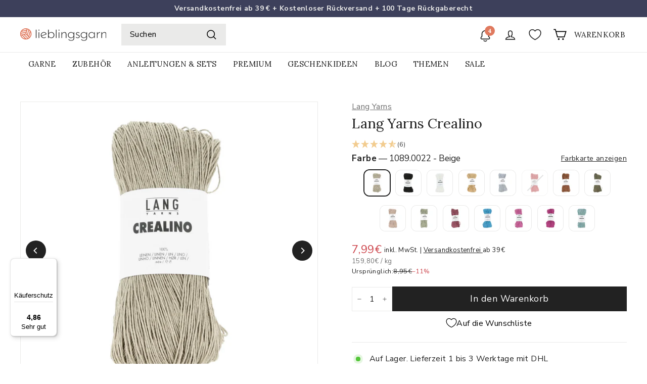

--- FILE ---
content_type: text/html; charset=utf-8
request_url: https://lieblingsgarn.de/products/lang-yarns-crealino
body_size: 164558
content:















<!doctype html>
<html class="no-js" lang="de" dir="ltr">
  <head>
    <meta charset="utf-8">
    <meta http-equiv="X-UA-Compatible" content="IE=edge,chrome=1">
    <meta name="viewport" content="width=device-width,initial-scale=1">
    <meta name="theme-color" content="#222222">
    <link rel="canonical" href="https://lieblingsgarn.de/products/lang-yarns-crealino">
    <link rel="preconnect" href="https://cdn.shopify.com" crossorigin>
    <link rel="preconnect" href="https://fonts.shopifycdn.com" crossorigin>
    
    <link rel="dns-prefetch" href="https://ajax.googleapis.com">
    
    

    <!-- Google Tag Manager -->
    <script async crossorigin fetchpriority="high" src="/cdn/shopifycloud/importmap-polyfill/es-modules-shim.2.4.0.js"></script>
<script>
      (function(w,d,s,l,i){w[l]=w[l]||[];w[l].push({'gtm.start':
          new Date().getTime(),event:'gtm.js'});var f=d.getElementsByTagName(s)[0],
          j=d.createElement(s),dl=l!='dataLayer'?'&l='+l:'';j.async=true;j.src=
          'https://www.googletagmanager.com/gtm.js?id='+i+dl;f.parentNode.insertBefore(j,f);
      })(window,document,'script','dataLayer','GTM-MXHB93L9');
    </script>
    <!-- End Google Tag Manager --><link rel="shortcut icon" href="//lieblingsgarn.de/cdn/shop/files/Emblem_32x32.svg?v=1680533795" type="image/png">
<title>Lang Yarns Crealino online kaufen ▶ lieblingsgarn.de</title>
    <script async src="https://cdn.ablyft.com/s/37367115.js"></script>
    
<meta name="description" content="Leichtes Lang Yarns Sommergarn aus 100% Leinen ✓ Kostenloser Versand ab 39€* ✓ 100 Tage Rückgaberecht ✓ Kauf auf Rechnung">
<meta property="og:site_name" content="Lieblingsgarn">
<meta property="og:url" content="https://lieblingsgarn.de/products/lang-yarns-crealino">
<meta property="og:title" content="Lang Yarns Crealino">
<meta property="og:type" content="product">
<meta property="og:description" content="Leichtes Lang Yarns Sommergarn aus 100% Leinen ✓ Kostenloser Versand ab 39€* ✓ 100 Tage Rückgaberecht ✓ Kauf auf Rechnung"><meta property="og:image" content="http://lieblingsgarn.de/cdn/shop/products/10890039langyarnscrealino1print.jpg?v=1670521409">
  <meta property="og:image:secure_url" content="https://lieblingsgarn.de/cdn/shop/products/10890039langyarnscrealino1print.jpg?v=1670521409">
  <meta property="og:image:width" content="1024">
  <meta property="og:image:height" content="1024"><meta name="twitter:site" content="@">
<meta name="twitter:card" content="summary_large_image">
<meta name="twitter:title" content="Lang Yarns Crealino">
<meta name="twitter:description" content="Leichtes Lang Yarns Sommergarn aus 100% Leinen ✓ Kostenloser Versand ab 39€* ✓ 100 Tage Rückgaberecht ✓ Kauf auf Rechnung">

<style data-shopify>@font-face {
  font-family: Lora;
  font-weight: 400;
  font-style: normal;
  font-display: swap;
  src: url("//lieblingsgarn.de/cdn/fonts/lora/lora_n4.9a60cb39eff3bfbc472bac5b3c5c4d7c878f0a8d.woff2") format("woff2"),
       url("//lieblingsgarn.de/cdn/fonts/lora/lora_n4.4d935d2630ceaf34d2e494106075f8d9f1257d25.woff") format("woff");
}

  @font-face {
  font-family: "Nunito Sans";
  font-weight: 400;
  font-style: normal;
  font-display: swap;
  src: url("//lieblingsgarn.de/cdn/fonts/nunito_sans/nunitosans_n4.0276fe080df0ca4e6a22d9cb55aed3ed5ba6b1da.woff2") format("woff2"),
       url("//lieblingsgarn.de/cdn/fonts/nunito_sans/nunitosans_n4.b4964bee2f5e7fd9c3826447e73afe2baad607b7.woff") format("woff");
}


  @font-face {
  font-family: "Nunito Sans";
  font-weight: 600;
  font-style: normal;
  font-display: swap;
  src: url("//lieblingsgarn.de/cdn/fonts/nunito_sans/nunitosans_n6.6e9464eba570101a53130c8130a9e17a8eb55c21.woff2") format("woff2"),
       url("//lieblingsgarn.de/cdn/fonts/nunito_sans/nunitosans_n6.25a0ac0c0a8a26038c7787054dd6058dfbc20fa8.woff") format("woff");
}

  @font-face {
  font-family: "Nunito Sans";
  font-weight: 400;
  font-style: italic;
  font-display: swap;
  src: url("//lieblingsgarn.de/cdn/fonts/nunito_sans/nunitosans_i4.6e408730afac1484cf297c30b0e67c86d17fc586.woff2") format("woff2"),
       url("//lieblingsgarn.de/cdn/fonts/nunito_sans/nunitosans_i4.c9b6dcbfa43622b39a5990002775a8381942ae38.woff") format("woff");
}

  @font-face {
  font-family: "Nunito Sans";
  font-weight: 600;
  font-style: italic;
  font-display: swap;
  src: url("//lieblingsgarn.de/cdn/fonts/nunito_sans/nunitosans_i6.e62a4aa1de9af615155fca680231620b75369d24.woff2") format("woff2"),
       url("//lieblingsgarn.de/cdn/fonts/nunito_sans/nunitosans_i6.84ec3dfef4c401afbcd538286a9d65b772072e4b.woff") format("woff");
}

</style><link href="//lieblingsgarn.de/cdn/shop/t/685/assets/components.css?v=144167757392328307831765288193" rel="stylesheet" type="text/css" media="all" />

<style data-shopify>:root {
    --colorBody: #ffffff;
    --colorBodyAlpha05: rgba(255, 255, 255, 0.05);
    --colorBodyDim: #f2f2f2;

    --colorBorder: #eaeae9;

    --colorBtnPrimary: #222222;
    --colorBtnPrimaryLight: #3c3c3c;
    --colorBtnPrimaryDim: #151515;
    --colorBtnPrimaryText: #ffffff;

    --colorCartDot: #e07a5f;
    --colorCartDotText: #f8f8f8;

    --colorFooter: #ffffff;
    --colorFooterBorder: #ffffff;
    --colorFooterText: #222222;

    --colorLink: #222222;

    --colorModalBg: rgba(234, 234, 233, 0.6);

    --colorNav: #ffffff;
    --colorNavSearch: #eaeae9;
    --colorNavText: #222222;

    --colorPrice: #222222;

    --colorSaleTag: #cc444b;
    --colorSaleTagText: #ffffff;

    --colorScheme1Text: #f8f8f8;
    --colorScheme1Bg: #81b29a;
    --colorScheme2Text: #222222;
    --colorScheme2Bg: #f2cc8f;
    --colorScheme3Text: #222222;
    --colorScheme3Bg: #f4f1de;

    --colorTextBody: #222222;
    --colorTextBodyAlpha005: rgba(34, 34, 34, 0.05);
    --colorTextBodyAlpha008: rgba(34, 34, 34, 0.08);
    --colorTextSavings: #cc444b;

    --colorToolbar: #3d405b;
    --colorToolbarText: #eaeae9;

    --urlIcoSelect: url(//lieblingsgarn.de/cdn/shop/t/685/assets/ico-select.svg);
    --urlSwirlSvg: url(//lieblingsgarn.de/cdn/shop/t/685/assets/swirl.svg);

    --header-padding-bottom: 0;

    --pageTopPadding: 35px;
    --pageNarrow: 780px;
    --pageWidthPadding: 40px;
    --gridGutter: 22px;
    --indexSectionPadding: 60px;
    --sectionHeaderBottom: 40px;
    --collapsibleIconWidth: 12px;

    --sizeChartMargin: 30px 0;
    --sizeChartIconMargin: 5px;

    --newsletterReminderPadding: 20px 30px 20px 25px;

    --textFrameMargin: 10px;

    /*Shop Pay Installments*/
    --color-body-text: #222222;
    --color-body: #ffffff;
    --color-bg: #ffffff;

    --typeHeaderPrimary: Lora;
    --typeHeaderFallback: serif;
    --typeHeaderSize: 32px;
    --typeHeaderWeight: 400;
    --typeHeaderLineHeight: 1.1;
    --typeHeaderSpacing: 0.0em;

    --typeBasePrimary:"Nunito Sans";
    --typeBaseFallback:sans-serif;
    --typeBaseSize: 16px;
    --typeBaseWeight: 400;
    --typeBaseSpacing: 0.025em;
    --typeBaseLineHeight: 1.6;

    --colorSmallImageBg: #ffffff;
    --colorSmallImageBgDark: #f7f7f7;
    --colorLargeImageBg: #eaeae9;
    --colorLargeImageBgLight: #ffffff;

    --icon-strokeWidth: 4px;
    --icon-strokeLinejoin: miter;

    
      --buttonRadius: 0;
      --btnPadding: 11px 20px;
    

    
      --roundness: 0;
    

    
      --gridThickness: 1px;
    

    --productTileMargin: 5%;
    --collectionTileMargin: 0%;

    --swatchSize: 40px;
  }

  @media screen and (max-width: 768px) {
    :root {
      --pageTopPadding: 15px;
      --pageNarrow: 330px;
      --pageWidthPadding: 17px;
      --gridGutter: 16px;
      --indexSectionPadding: 40px;
      --sectionHeaderBottom: 25px;
      --collapsibleIconWidth: 10px;
      --textFrameMargin: 7px;
      --typeBaseSize: 14px;

      
        --roundness: 0;
        --btnPadding: 9px 17px;
      
    }
  }</style><link href="//lieblingsgarn.de/cdn/shop/t/685/assets/overrides.css?v=3736748486272190551765288246" rel="stylesheet" type="text/css" media="all" />

    <style data-shopify>
      .announcement-slider__content,.button,.cart__header,.dev_note{text-align:center}#admin-bar-iframe{display:none!important}#preview-bar-iframe{height:3px!important}#preview-bar-iframe:hover{height:50vh!important}html{padding-bottom:0!important}@media screen and (max-width:768px){.no_smart{display:none;visibility:hidden}}@media screen and (min-width:769px){.no_desktop{display:none;visibility:hidden}}.flex--stretch{display:-ms-flexbox;display:flex;-ms-flex-pack:justify;justify-content:space-between}.button{display:block;margin:1em 0;padding:1em;cursor:pointer}.--dev.--hidden,.--dev_border:empty{display:none}.button--dev{color:red;padding:.5em;border:1px solid red}.--dev,.--dev_border{border:1px dashed #00f;padding:.5rem 1em}.button--ajax{color:#fff;background-color:#00f}.--dev{margin:1em auto;font-size:.8rem;font-family:monospace;color:#00f}ul.--dev{list-style:square inside}.fake_svg{display:-ms-flexbox;display:flex;-ms-flex-pack:center;justify-content:center;-ms-flex-align:center;align-items:center;height:24px;width:38px;margin-top:-7px;background:#fff;border:1px solid #e7e7e7;border-radius:3px;font-size:8px}.note{padding:1em;margin-top:1em;margin-bottom:1em}.note.note--dev{font-family:monospace;border:1px solid #00f;background:rgba(0,0,255,.05)}.note P:last-child{margin-bottom:0}.accordion_wrap{border-top:1px solid #eaeae9;border-bottom:1px solid #eaeae9}.accordion_wrap+.accordion_wrap{border-top:none}.accordion_head{font-weight:700;padding:15px 0;cursor:pointer;display:-ms-flexbox;display:flex}.accordion_head>:first-child{display:inline-block;-ms-flex:1;flex:1}.accordion_head .set_subtotal{font-weight:700;margin-right:1em}.accordion_head:after{display:-ms-flexbox;display:flex;-ms-flex-pack:center;justify-content:center;-ms-flex-align:center;align-items:center;line-height:1;font-family:monospace;font-weight:700;content:"";background:url('https:////lieblingsgarn.de/cdn/shop/t/685/assets/chevron_down.svg?233146') center center no-repeat;background-size:100% auto;width:var(--collapsibleIconWidth);height:var(--collapsibleIconWidth)}.accordion_head.active:after{transform:rotate(180deg)}.accordion_body{display:none}.accordion_body.active{display:block}.accordion_body legend{display:-ms-flexbox;display:flex;-ms-flex-pack:justify;justify-content:space-between;font-size:calc(var(--typeBaseSize) - 1px);text-transform:none}.accordion_body legend a{border-bottom:1px solid currentColor}.accordion_body legend span{font-weight:400}.cart__item.--within_feedbackcard{margin-bottom:10px;padding-bottom:10px}.cart__item.--within_feedbackcard .cart__image{position:relative;height:80px;width:80px}.cart__item.--within_feedbackcard .cart__image img{width:100%;height:100%;object-fit:contain}.cart__item.--within_feedbackcard .cart__item-name{margin-bottom:0}.cart__item.--within_feedbackcard .cart__item-sub{-ms-flex-pack:justify;justify-content:space-between}.collapsable_description{overflow:hidden;position:relative;padding-left:1rem;padding-right:1rem}.collapsable_description.--collapsed{max-height:12rem}.collapsable_description.--collapsed::after{content:"";background:linear-gradient(0deg,#fff 0,rgba(0,0,0,0) 100%);display:-ms-flexbox;display:flex;width:100%;height:8rem;position:absolute;bottom:0}.collapsable_description.--collapsed+.collapse_cta_wrap .collapse_btn .text-read-less,.collapsable_description:not(.--collapsed)+.collapse_cta_wrap .collapse_btn .text-read-more{display:none}.collapsable_description:not(.--collapsed)+.collapse_cta_wrap .collapse_btn .icon{transform:rotate(180deg)}.collapse_cta_wrap{display:-ms-flexbox;display:flex;-ms-flex-pack:center;justify-content:center;padding:1rem 0}.collapse_cta_wrap .collapse_btn{font-size:1rem;cursor:pointer}.collapse_cta_wrap .collapse_btn .icon{width:.6rem;height:.6rem;margin-right:.5rem}.cart__checkout-wrapper{display:-ms-flexbox;display:flex;-ms-flex-direction:column;flex-direction:column;gap:10px}.cart__header{font-size:calc(var(--typeBaseSize) + 1px);padding:.5rem 0}.cart__header .checkmark{color:#81b29a}.product__price-savings,.product__price.on-sale{color:var(--colorTextSavings)}.slide-nav__link.--with_icons .icon_wrapper .icon{margin-left:0;margin-right:.5rem;width:1.2rem;height:1.2rem}.modal__policy{padding:1rem}.cta__wrap{display:-ms-flexbox;display:flex;gap:1rem}.cta__wrap .js-qty__wrapper{display:-ms-flexbox;display:flex;min-width:80px;height:100%}.cta__marker{line-height:0;height:0}@media only screen and (max-width:768px){.cta__wrap.--fixed{position:fixed;width:100%;left:0;bottom:0;z-index:99999;padding:.5rem 1rem;background:#fff;box-shadow:0 0 25px rgba(0,0,0,.1)}.product__main-photos .flickity-page-dots{display:none!important}}body.has_fixed_cta #chatra.chatra--side-bottom{bottom:70px!important}.product-block:first-child{margin-bottom:15px}.product__policies{display:inline}.product__price.--card{font-size:calc(var(--typeBaseSize) + 2px);font-weight:700}.product_savings_wrapper{font-size:.85em}.compare_price_wrapper{display:-ms-inline-flexbox;display:inline-flex;-ms-flex-direction:row-reverse;flex-direction:row-reverse}.compare_price_wrapper [data-compare-price]:empty+span{display:none}.--line_trough{text-decoration:line-through}.product-block--price .product__unit-price{display:block;margin-top:-.25em}block-price .product__unit-price{display:block;margin-top:-.35em}ul.product_meta_properties{margin:0}ul.product_meta_properties li{display:-ms-flexbox;display:flex;-ms-flex-align:center;align-items:center;height:2rem;margin:.5rem 0;background-size:contain;background-position:left center;background-repeat:no-repeat;padding-left:3rem}ul.product_meta_properties li.carenote{background-image:url('https:////lieblingsgarn.de/cdn/shop/t/685/assets/08-Pflegehinweis.png?v=4388606070014314281765288158')}ul.product_meta_properties li.material{background-image:url('https:////lieblingsgarn.de/cdn/shop/t/685/assets/01-Zusammensetzung.png?v=129822542194965217781765288150')}ul.product_meta_properties li.runlength{background-image:url('https:////lieblingsgarn.de/cdn/shop/t/685/assets/03-Lauflaenge.png?v=180826726703966150351765288152')}ul.product_meta_properties li.weight{background-image:url('https:////lieblingsgarn.de/cdn/shop/t/685/assets/02-Gewicht.png?v=28052277623545824451765288151')}ul.product_meta_properties li.needlesize{background-image:url('https:////lieblingsgarn.de/cdn/shop/t/685/assets/05-Nadelstaerke.png?v=107666417785561671671765288154')}ul.product_meta_properties li.yarnsize{background-image:url('https:////lieblingsgarn.de/cdn/shop/t/685/assets/04-Garnstaerke.png?v=48438731622988271141765288153')}ul.product_meta_properties li.stitchsample{background-image:url('https:////lieblingsgarn.de/cdn/shop/t/685/assets/06-Maschenprobe.png?v=179359893016960951941765288155')}ul.product_meta_properties li.requirement{background-image:url('https:////lieblingsgarn.de/cdn/shop/t/685/assets/07-Bedarf.png?v=88736083734632776201765288156')}ul.product_meta_properties li.requirement_so{background-image:url('https:////lieblingsgarn.de/cdn/shop/t/685/assets/08-Bedarf-Socken.png?v=44555946444034840181765288157')}.variant_list{columns:2;gap:1em}.set_total{display:-ms-flexbox;display:flex;-ms-flex-pack:justify;justify-content:space-between;margin:1em 0 2.5em;font-weight:700}.set_total .product__policies{display:block;font-weight:400}.dev_note{border:1px solid #ccc;padding:1em;margin-bottom:1em}.dev_note.--error{color:#cc444b;border-color:#cc444b;font-weight:700}.purchase-details__buttons.--nomarginleft{margin-left:0!important}.swatch{margin:0}.swatch label{display:-ms-flexbox;display:flex;-ms-flex-direction:column-reverse;flex-direction:column-reverse;-ms-flex-pack:center;justify-content:center;-ms-flex-align:center;align-items:center;cursor:pointer}.swatch label span{color:inherit}.swatch label.checked{color:#000;border-color:#000!important}.swatch input{display:none}.swatch input:after{content:attr(data-multiplicator);color:gray}.swatch.swatch--btn label{width:3em;height:3em;border-radius:50%;border:2px solid #eaeae9;font-size:calc(var(--typeBaseSize) - 1px)}.swatch.swatch--btn.--large label{width:auto;padding-left:1rem;padding-right:1rem;border-radius:0}.swatch.swatch--img{width:20%}.swatch.swatch--img label{border:2px solid transparent;overflow:hidden}.swatch.swatch--img img{width:100%;height:auto}.swatch.swatch--listitem{width:100%}.swatch.swatch--listitem label{-ms-flex-direction:row;flex-direction:row;-ms-flex-pack:justify;justify-content:space-between;font-size:calc(var(--typeBaseSize) - 1px);gap:1em;text-transform:none}.swatch.swatch--listitem label a{border-bottom:1px solid currentColor}.swatch.swatch--listitem label span{display:-ms-flexbox;display:flex;gap:.5em;-ms-flex-align:center;align-items:center;line-height:1;font-weight:400}.swatch.swatch--listitem label span.fake_checkbox:before{content:"";display:-ms-flexbox;display:flex;-ms-flex-align:center;align-items:center;-ms-flex-pack:center;justify-content:center;line-height:1;border:1px solid #d8d8d8;border-radius:50%;height:1.4em;width:1.4em}.swatch.swatch--listitem label.checked{color:inherit}.swatch.swatch--listitem label.checked span.fake_checkbox:before{content:"✔";font-family:sans-serif;color:#000;border-color:#000;border-width:2px}.swatchlist{display:-ms-flexbox;display:flex;-ms-flex-wrap:wrap;flex-wrap:wrap;gap:1em;list-style:none;margin:0 0 .5em;padding:.25em 2px}.swatchlist.--images{gap:0}.swatchlist.--list{gap:.5em}@media screen and (max-width:480px){.swatch.swatch--img{min-width:calc(25% - 4px);-ms-flex:unset;flex:unset}.swatchlist.--images{-ms-flex-wrap:unset;flex-wrap:unset;white-space:nowrap;overflow:auto;margin-left:-1.25rem;margin-right:-1.25rem;padding-left:1.25rem;padding-right:1.25rem}}.konfigurator_form.--xsell_only{margin:2em 0}.megamenu__cols.--with_icons a{position:relative}.megamenu__cols.--with_icons .icon_wrapper{position:absolute;left:-2rem}.megamenu__cols.--with_icons .icon_wrapper .icon{width:1.5rem;height:1.5rem}.cart__item-row--border{border-top:2rem solid #fff}.cart__price{line-height:1}@media screen and (min-width:955px){.cart__item-row--border{padding:30px 30px 0;margin-left:-30px;margin-right:-30px}.cart__item_wrap:not(:first-child):not(:last-child){margin-top:25px}}@media screen and (max-width:954px){.mobile__cart_page_footer{display:-ms-flexbox;display:flex;-ms-flex-direction:column-reverse;flex-direction:column-reverse}.cart__item_wrap{width:100%;background:#f8f8f8;padding:15px;margin:10px auto}.cart__item_wrap .payment-icons{margin-bottom:-4px}.cart__item-row--border{border-top:none}.cart__item-row__mobile-unboxed{background:#fff;margin-left:-15px;margin-right:-15px;margin-bottom:-15px!important;margin-top:0;padding-top:10px}}.btn.add-to-cart:disabled{display:none}.btn.add-to-cart:disabled+.klaviyo-bis-trigger{visibility:hidden;display:none}.btn.add-to-cart:disabled+.klaviyo-bis-trigger{visibility:visible;display:block!important}.klaviyo-bis-trigger{visibility:hidden;display:none}.swatch-label.swatch-label-image{font-weight:700!important;font-size:calc(var(--typeBaseSize) + 1px)!important;margin-bottom:10px!important}

    </style>
<style data-shopify>:root {
        --productGridPadding: 12px;
      }</style><script>
      document.documentElement.className = document.documentElement.className.replace('no-js', 'js');

      window.theme = window.theme || {};

      theme.settings = {

        themeName: 'Expanse',
        themeVersion: "5.2.5" // x-release-please-version
      };
    </script><script type="importmap">
{
  "imports": {
    "@archetype-themes/scripts/config": "//lieblingsgarn.de/cdn/shop/t/685/assets/config.js?v=46854268358620717621765288194",
    "@archetype-themes/scripts/helpers/a11y": "//lieblingsgarn.de/cdn/shop/t/685/assets/a11y.js?v=146705825431690116351765288159",
    "@archetype-themes/scripts/helpers/ajax-renderer": "//lieblingsgarn.de/cdn/shop/t/685/assets/ajax-renderer.js?v=7517952383981163841765288161",
    "@archetype-themes/scripts/helpers/cart": "//lieblingsgarn.de/cdn/shop/t/685/assets/cart.js?v=83797180930675604941765288180",
    "@archetype-themes/scripts/helpers/currency": "//lieblingsgarn.de/cdn/shop/t/685/assets/currency.js?v=30528371845530833611765288198",
    "@archetype-themes/scripts/helpers/library-loader": "//lieblingsgarn.de/cdn/shop/t/685/assets/library-loader.js?v=156273567395030534951765288233",
    "@archetype-themes/scripts/helpers/section": "//lieblingsgarn.de/cdn/shop/t/685/assets/section.js?v=132577235708517326151765288305",
    "@archetype-themes/scripts/helpers/utils": "//lieblingsgarn.de/cdn/shop/t/685/assets/utils.js?v=125538862470536898921765288359",
    "@archetype-themes/scripts/helpers/vimeo": "//lieblingsgarn.de/cdn/shop/t/685/assets/vimeo.js?v=24358449204266797831765288367",
    "@archetype-themes/scripts/helpers/youtube": "//lieblingsgarn.de/cdn/shop/t/685/assets/youtube.js?v=65638137014896701821765288373",
    "@archetype-themes/scripts/modules/base-media": "//lieblingsgarn.de/cdn/shop/t/685/assets/base-media.js?v=158686823065200144011765288170",
    "@archetype-themes/scripts/modules/cart-drawer": "//lieblingsgarn.de/cdn/shop/t/685/assets/cart-drawer.js?v=58837193801258544641765288178",
    "@archetype-themes/scripts/modules/cart-form": "//lieblingsgarn.de/cdn/shop/t/685/assets/cart-form.js?v=91196255046664301111765288179",
    "@archetype-themes/scripts/modules/collection-sidebar": "//lieblingsgarn.de/cdn/shop/t/685/assets/collection-sidebar.js?v=32046460992339877421765288191",
    "@archetype-themes/scripts/modules/disclosure": "//lieblingsgarn.de/cdn/shop/t/685/assets/disclosure.js?v=182459945533096787091765288205",
    "@archetype-themes/scripts/modules/drawers": "//lieblingsgarn.de/cdn/shop/t/685/assets/drawers.js?v=107619225559659722991765288207",
    "@archetype-themes/scripts/modules/header-nav": "//lieblingsgarn.de/cdn/shop/t/685/assets/header-nav.js?v=61102331513955961811765288217",
    "@archetype-themes/scripts/modules/modal": "//lieblingsgarn.de/cdn/shop/t/685/assets/modal.js?v=103049627967414201881765288241",
    "@archetype-themes/scripts/modules/photoswipe": "//lieblingsgarn.de/cdn/shop/t/685/assets/photoswipe.js?v=61950094564222720771765288258",
    "@archetype-themes/scripts/modules/product-media": "//lieblingsgarn.de/cdn/shop/t/685/assets/product-media.js?v=114769602821602274331765288267",
    "@archetype-themes/scripts/modules/product-recommendations": "//lieblingsgarn.de/cdn/shop/t/685/assets/product-recommendations.js?v=129269900080061478331765288268",
    "@archetype-themes/scripts/modules/slideshow": "//lieblingsgarn.de/cdn/shop/t/685/assets/slideshow.js?v=87544234498246841211765288311",
    "@archetype-themes/scripts/modules/swatches": "//lieblingsgarn.de/cdn/shop/t/685/assets/swatches.js?v=115748111205220542111765288318",
    "@archetype-themes/scripts/modules/video-modal": "//lieblingsgarn.de/cdn/shop/t/685/assets/video-modal.js?v=124352799055401291551765288362",
    "@archetype-themes/scripts/modules/video-section": "//lieblingsgarn.de/cdn/shop/t/685/assets/video-section.js?v=145713833504631471951765288363",
    "@archetype-themes/scripts/vendors/flickity": "//lieblingsgarn.de/cdn/shop/t/685/assets/flickity.js?v=64834745540944186391765288212",
    "@archetype-themes/scripts/vendors/flickity-fade": "//lieblingsgarn.de/cdn/shop/t/685/assets/flickity-fade.js?v=183919691856929975431765288211",
    "@archetype-themes/scripts/vendors/in-view": "//lieblingsgarn.de/cdn/shop/t/685/assets/in-view.js?v=114407302255486814571765288226",
    "@archetype-themes/scripts/vendors/photoswipe-ui-default.min": "//lieblingsgarn.de/cdn/shop/t/685/assets/photoswipe-ui-default.min.js?v=38398438522819608121765288257",
    "@archetype-themes/scripts/vendors/photoswipe.min": "//lieblingsgarn.de/cdn/shop/t/685/assets/photoswipe.min.js?v=14839465386805463181765288259",
    "@archetype-themes/utils/pubsub": "//lieblingsgarn.de/cdn/shop/t/685/assets/pubsub.js?v=133006050037748302171765288268",
    "@archetype-themes/utils/script-loader": "//lieblingsgarn.de/cdn/shop/t/685/assets/script-loader.js?v=25126702851678854941765288280",
    "components/announcement-bar": "//lieblingsgarn.de/cdn/shop/t/685/assets/announcement-bar.js?v=130357584752841676451765288164",
    "components/block-buy-buttons": "//lieblingsgarn.de/cdn/shop/t/685/assets/block-buy-buttons.js?v=11796062151789649231765288173",
    "components/block-price": "//lieblingsgarn.de/cdn/shop/t/685/assets/block-price.js?v=163350562479400801831765288175",
    "components/block-variant-picker": "//lieblingsgarn.de/cdn/shop/t/685/assets/block-variant-picker.js?v=143307515684833426071765288177",
    "components/collapsible": "//lieblingsgarn.de/cdn/shop/t/685/assets/collapsible.js?v=155419906067739637921765288189",
    "components/gift-card-recipient-form": "//lieblingsgarn.de/cdn/shop/t/685/assets/gift-card-recipient-form.js?v=64755253772159527141765288213",
    "components/header-mobile-nav": "//lieblingsgarn.de/cdn/shop/t/685/assets/header-mobile-nav.js?v=34501982044316274591765288216",
    "components/item-grid": "//lieblingsgarn.de/cdn/shop/t/685/assets/item-grid.js?v=152639846473000520891765288230",
    "components/newsletter-reminder": "//lieblingsgarn.de/cdn/shop/t/685/assets/newsletter-reminder.js?v=90617379688067204021765288243",
    "components/parallax-image": "//lieblingsgarn.de/cdn/shop/t/685/assets/parallax-image.js?v=52940338558575531261765288250",
    "components/predictive-search": "//lieblingsgarn.de/cdn/shop/t/685/assets/predictive-search.js?v=125633826981499254571765288264",
    "components/price-range": "//lieblingsgarn.de/cdn/shop/t/685/assets/price-range.js?v=123052969041133689781765288264",
    "components/product-images": "//lieblingsgarn.de/cdn/shop/t/685/assets/product-images.js?v=88344245524099105901765288266",
    "components/product-inventory": "//lieblingsgarn.de/cdn/shop/t/685/assets/product-inventory.js?v=143866564290173401391765288266",
    "components/quantity-selector": "//lieblingsgarn.de/cdn/shop/t/685/assets/quantity-selector.js?v=19884633747308054381765288269",
    "components/quick-add": "//lieblingsgarn.de/cdn/shop/t/685/assets/quick-add.js?v=153468363738513771401765288270",
    "components/quick-shop": "//lieblingsgarn.de/cdn/shop/t/685/assets/quick-shop.js?v=97897957291450767481765288271",
    "components/rte": "//lieblingsgarn.de/cdn/shop/t/685/assets/rte.js?v=181885037864920336431765288279",
    "components/section-advanced-accordion": "//lieblingsgarn.de/cdn/shop/t/685/assets/section-advanced-accordion.js?v=160203125380940052601765288283",
    "components/section-age-verification-popup": "//lieblingsgarn.de/cdn/shop/t/685/assets/section-age-verification-popup.js?v=70734405310605133951765288284",
    "components/section-background-image-text": "//lieblingsgarn.de/cdn/shop/t/685/assets/section-background-image-text.js?v=17382720343615129641765288285",
    "components/section-collection-header": "//lieblingsgarn.de/cdn/shop/t/685/assets/section-collection-header.js?v=40131443076822210851765288286",
    "components/section-countdown": "//lieblingsgarn.de/cdn/shop/t/685/assets/section-countdown.js?v=109956453145979029921765288286",
    "components/section-footer": "//lieblingsgarn.de/cdn/shop/t/685/assets/section-footer.js?v=164218822520813513031765288287",
    "components/section-header": "//lieblingsgarn.de/cdn/shop/t/685/assets/section-header.js?v=18369522156731752591765288289",
    "components/section-hotspots": "//lieblingsgarn.de/cdn/shop/t/685/assets/section-hotspots.js?v=176317069189202021961765288289",
    "components/section-image-compare": "//lieblingsgarn.de/cdn/shop/t/685/assets/section-image-compare.js?v=172731276419655354281765288290",
    "components/section-main-addresses": "//lieblingsgarn.de/cdn/shop/t/685/assets/section-main-addresses.js?v=38269558316828166111765288291",
    "components/section-main-cart": "//lieblingsgarn.de/cdn/shop/t/685/assets/section-main-cart.js?v=112925653898238753791765288292",
    "components/section-main-login": "//lieblingsgarn.de/cdn/shop/t/685/assets/section-main-login.js?v=141583384861984065451765288293",
    "components/section-map": "//lieblingsgarn.de/cdn/shop/t/685/assets/section-map.js?v=8045789484266781521765288294",
    "components/section-more-products-vendor": "//lieblingsgarn.de/cdn/shop/t/685/assets/section-more-products-vendor.js?v=109256806162307803791765288296",
    "components/section-newsletter-popup": "//lieblingsgarn.de/cdn/shop/t/685/assets/section-newsletter-popup.js?v=63124875165464732401765288297",
    "components/section-password-header": "//lieblingsgarn.de/cdn/shop/t/685/assets/section-password-header.js?v=113265428254908848341765288299",
    "components/section-recently-viewed": "//lieblingsgarn.de/cdn/shop/t/685/assets/section-recently-viewed.js?v=71380856058705518961765288300",
    "components/section-testimonials": "//lieblingsgarn.de/cdn/shop/t/685/assets/section-testimonials.js?v=99252732340278527291765288302",
    "components/section-toolbar": "//lieblingsgarn.de/cdn/shop/t/685/assets/section-toolbar.js?v=138777767681444653671765288303",
    "components/store-availability": "//lieblingsgarn.de/cdn/shop/t/685/assets/store-availability.js?v=63703472421863417921765288316",
    "components/tool-tip": "//lieblingsgarn.de/cdn/shop/t/685/assets/tool-tip.js?v=90403548259094193031765288347",
    "components/tool-tip-trigger": "//lieblingsgarn.de/cdn/shop/t/685/assets/tool-tip-trigger.js?v=140183424560662924111765288346",
    "components/variant-sku": "//lieblingsgarn.de/cdn/shop/t/685/assets/variant-sku.js?v=177336021623114299181765288360",
    "components/video-media": "//lieblingsgarn.de/cdn/shop/t/685/assets/video-media.js?v=73971623221435132531765288361",
    "js-cookie": "//lieblingsgarn.de/cdn/shop/t/685/assets/js.cookie.mjs?v=38015963105781969301765288231",
    "nouislider": "//lieblingsgarn.de/cdn/shop/t/685/assets/nouislider.js?v=100438778919154896961765288245"
  }
}
</script>
<script>
  if (!(HTMLScriptElement.supports && HTMLScriptElement.supports('importmap'))) {
    const el = document.createElement('script')
    el.async = true
    el.src = "//lieblingsgarn.de/cdn/shop/t/685/assets/es-module-shims.min.js?v=3197203922110785981765288208"
    document.head.appendChild(el)
  }
</script>

<script type="module" src="//lieblingsgarn.de/cdn/shop/t/685/assets/is-land.min.js?v=92343381495565747271765288229"></script>



<script type="module">
  try {
    const importMap = document.querySelector('script[type="importmap"]')
    const importMapJson = JSON.parse(importMap.textContent)
    const importMapModules = Object.values(importMapJson.imports)
    for (let i = 0; i < importMapModules.length; i++) {
      const link = document.createElement('link')
      link.rel = 'modulepreload'
      link.href = importMapModules[i]
      document.head.appendChild(link)
    }
  } catch (e) {
    console.error(e)
  }
</script>





<script>
  (function () {
    const currentHostname = window.location.hostname;
    const conditionPath = 'product';
    let targetURL = '/collections/alle-lieblingsgarn-produkte';
    // Fallback to settings or root if target is empty
    let redirectUrl = 'http://lieblingsgarn.de/' || '/';

    let isArmed = false; // Flag to prevent double-execution

    // 1. Logic to find the correct Redirect URL
    document.addEventListener('DOMContentLoaded', function () {
      if (conditionPath === 'product') {
        const vendorLink = document.querySelector('.product-single__vendor a');
        if (vendorLink && vendorLink.href) {
          targetURL = vendorLink.href;
        }
      }

      if (targetURL && targetURL.trim() !== '') {
        redirectUrl = targetURL;
      }
    });

    // 2. Check if visitor is external
    function isExternalEntry() {
      const referrer = document.referrer;
      if (!referrer) return true; // Direct/Bookmark
      try {
        return new URL(referrer).hostname !== currentHostname;
      } catch (e) {
        return true;
      }
    }

    // 3. The Function to "Arm" the Back Button
    function armBackButton() {
      if (isArmed) return; // Stop if already done
      if (!isExternalEntry()) return; // Stop if user is internal

      console.log('Arming back button redirect to:', redirectUrl);

      // We push the state. This inserts a duplicate current page into history.
      // History: [External, CurrentPage] -> [External, CurrentPage, CurrentPage]
      history.pushState({ page: 'entry' }, document.title, location.href);

      isArmed = true;

      // Now listen for the popstate (Back Button Click)
      window.addEventListener(
        'popstate',
        function (event) {
          console.log('Back button clicked. Redirecting...');

          // Optional: Send event to GA/GTM
          window.dataLayer = window.dataLayer || [];
          window.dataLayer.push({
            event: 'umleitung',
            redirect_url: redirectUrl,
          });

          window.location.replace(redirectUrl);
        },
        { once: true }
      );
    }

    // 4. TRIGGER STRATEGY (The Chrome Fix)
    // Attempt A: Wait 1 second (Your request)
    setTimeout(armBackButton, 1000);

    // Attempt B: Arm immediately on FIRST interaction (Mouseover, Click, Scroll, Touch)
    // This satisfies Chrome's "User Activation" requirement.
    ['mouseover', 'click', 'scroll', 'touchstart'].forEach((evt) =>
      document.body.addEventListener(evt, armBackButton, { once: true, passive: true })
    );
  })();
</script>

    
  <script>window.performance && window.performance.mark && window.performance.mark('shopify.content_for_header.start');</script><meta name="facebook-domain-verification" content="ccixsvdx4po68grrr5bahzvqvuktoy">
<meta id="shopify-digital-wallet" name="shopify-digital-wallet" content="/10003054628/digital_wallets/dialog">
<meta name="shopify-checkout-api-token" content="89f8c261a3ff630fe2da993df0e37ef8">
<meta id="in-context-paypal-metadata" data-shop-id="10003054628" data-venmo-supported="false" data-environment="production" data-locale="de_DE" data-paypal-v4="true" data-currency="EUR">
<link rel="alternate" type="application/json+oembed" href="https://lieblingsgarn.de/products/lang-yarns-crealino.oembed">
<script async="async" src="/checkouts/internal/preloads.js?locale=de-DE"></script>
<script id="apple-pay-shop-capabilities" type="application/json">{"shopId":10003054628,"countryCode":"DE","currencyCode":"EUR","merchantCapabilities":["supports3DS"],"merchantId":"gid:\/\/shopify\/Shop\/10003054628","merchantName":"Lieblingsgarn","requiredBillingContactFields":["postalAddress","email"],"requiredShippingContactFields":["postalAddress","email"],"shippingType":"shipping","supportedNetworks":["visa","maestro","masterCard","amex"],"total":{"type":"pending","label":"Lieblingsgarn","amount":"1.00"},"shopifyPaymentsEnabled":true,"supportsSubscriptions":true}</script>
<script id="shopify-features" type="application/json">{"accessToken":"89f8c261a3ff630fe2da993df0e37ef8","betas":["rich-media-storefront-analytics"],"domain":"lieblingsgarn.de","predictiveSearch":true,"shopId":10003054628,"locale":"de"}</script>
<script>var Shopify = Shopify || {};
Shopify.shop = "lieblingsgarn.myshopify.com";
Shopify.locale = "de";
Shopify.currency = {"active":"EUR","rate":"1.0"};
Shopify.country = "DE";
Shopify.theme = {"name":"4.3.8 Standard A\/B Test - Top Collection Promo","id":174499168524,"schema_name":"Expanse","schema_version":"5.2.5","theme_store_id":null,"role":"main"};
Shopify.theme.handle = "null";
Shopify.theme.style = {"id":null,"handle":null};
Shopify.cdnHost = "lieblingsgarn.de/cdn";
Shopify.routes = Shopify.routes || {};
Shopify.routes.root = "/";</script>
<script type="module">!function(o){(o.Shopify=o.Shopify||{}).modules=!0}(window);</script>
<script>!function(o){function n(){var o=[];function n(){o.push(Array.prototype.slice.apply(arguments))}return n.q=o,n}var t=o.Shopify=o.Shopify||{};t.loadFeatures=n(),t.autoloadFeatures=n()}(window);</script>
<script id="shop-js-analytics" type="application/json">{"pageType":"product"}</script>
<script defer="defer" async type="module" src="//lieblingsgarn.de/cdn/shopifycloud/shop-js/modules/v2/client.init-shop-cart-sync_HUjMWWU5.de.esm.js"></script>
<script defer="defer" async type="module" src="//lieblingsgarn.de/cdn/shopifycloud/shop-js/modules/v2/chunk.common_QpfDqRK1.esm.js"></script>
<script type="module">
  await import("//lieblingsgarn.de/cdn/shopifycloud/shop-js/modules/v2/client.init-shop-cart-sync_HUjMWWU5.de.esm.js");
await import("//lieblingsgarn.de/cdn/shopifycloud/shop-js/modules/v2/chunk.common_QpfDqRK1.esm.js");

  window.Shopify.SignInWithShop?.initShopCartSync?.({"fedCMEnabled":true,"windoidEnabled":true});

</script>
<script>(function() {
  var isLoaded = false;
  function asyncLoad() {
    if (isLoaded) return;
    isLoaded = true;
    var urls = ["\/\/cdn.shopify.com\/s\/files\/1\/0257\/0108\/9360\/t\/85\/assets\/usf-license.js?shop=lieblingsgarn.myshopify.com","https:\/\/static.klaviyo.com\/onsite\/js\/klaviyo.js?company_id=UEB7mu\u0026shop=lieblingsgarn.myshopify.com","https:\/\/static.klaviyo.com\/onsite\/js\/klaviyo.js?company_id=UEB7mu\u0026shop=lieblingsgarn.myshopify.com","https:\/\/tseish-app.connect.trustedshops.com\/esc.js?apiBaseUrl=aHR0cHM6Ly90c2Vpc2gtYXBwLmNvbm5lY3QudHJ1c3RlZHNob3BzLmNvbQ==\u0026instanceId=bGllYmxpbmdzZ2Fybi5teXNob3BpZnkuY29t\u0026shop=lieblingsgarn.myshopify.com","https:\/\/na.shgcdn3.com\/pixel-collector.js?shop=lieblingsgarn.myshopify.com"];
    for (var i = 0; i < urls.length; i++) {
      var s = document.createElement('script');
      s.type = 'text/javascript';
      s.async = true;
      s.src = urls[i];
      var x = document.getElementsByTagName('script')[0];
      x.parentNode.insertBefore(s, x);
    }
  };
  if(window.attachEvent) {
    window.attachEvent('onload', asyncLoad);
  } else {
    window.addEventListener('load', asyncLoad, false);
  }
})();</script>
<script id="__st">var __st={"a":10003054628,"offset":3600,"reqid":"ff57c775-0581-4484-85e0-3bfb430443fe-1768657891","pageurl":"lieblingsgarn.de\/products\/lang-yarns-crealino","u":"48164d939f21","p":"product","rtyp":"product","rid":7165543284929};</script>
<script>window.ShopifyPaypalV4VisibilityTracking = true;</script>
<script id="captcha-bootstrap">!function(){'use strict';const t='contact',e='account',n='new_comment',o=[[t,t],['blogs',n],['comments',n],[t,'customer']],c=[[e,'customer_login'],[e,'guest_login'],[e,'recover_customer_password'],[e,'create_customer']],r=t=>t.map((([t,e])=>`form[action*='/${t}']:not([data-nocaptcha='true']) input[name='form_type'][value='${e}']`)).join(','),a=t=>()=>t?[...document.querySelectorAll(t)].map((t=>t.form)):[];function s(){const t=[...o],e=r(t);return a(e)}const i='password',u='form_key',d=['recaptcha-v3-token','g-recaptcha-response','h-captcha-response',i],f=()=>{try{return window.sessionStorage}catch{return}},m='__shopify_v',_=t=>t.elements[u];function p(t,e,n=!1){try{const o=window.sessionStorage,c=JSON.parse(o.getItem(e)),{data:r}=function(t){const{data:e,action:n}=t;return t[m]||n?{data:e,action:n}:{data:t,action:n}}(c);for(const[e,n]of Object.entries(r))t.elements[e]&&(t.elements[e].value=n);n&&o.removeItem(e)}catch(o){console.error('form repopulation failed',{error:o})}}const l='form_type',E='cptcha';function T(t){t.dataset[E]=!0}const w=window,h=w.document,L='Shopify',v='ce_forms',y='captcha';let A=!1;((t,e)=>{const n=(g='f06e6c50-85a8-45c8-87d0-21a2b65856fe',I='https://cdn.shopify.com/shopifycloud/storefront-forms-hcaptcha/ce_storefront_forms_captcha_hcaptcha.v1.5.2.iife.js',D={infoText:'Durch hCaptcha geschützt',privacyText:'Datenschutz',termsText:'Allgemeine Geschäftsbedingungen'},(t,e,n)=>{const o=w[L][v],c=o.bindForm;if(c)return c(t,g,e,D).then(n);var r;o.q.push([[t,g,e,D],n]),r=I,A||(h.body.append(Object.assign(h.createElement('script'),{id:'captcha-provider',async:!0,src:r})),A=!0)});var g,I,D;w[L]=w[L]||{},w[L][v]=w[L][v]||{},w[L][v].q=[],w[L][y]=w[L][y]||{},w[L][y].protect=function(t,e){n(t,void 0,e),T(t)},Object.freeze(w[L][y]),function(t,e,n,w,h,L){const[v,y,A,g]=function(t,e,n){const i=e?o:[],u=t?c:[],d=[...i,...u],f=r(d),m=r(i),_=r(d.filter((([t,e])=>n.includes(e))));return[a(f),a(m),a(_),s()]}(w,h,L),I=t=>{const e=t.target;return e instanceof HTMLFormElement?e:e&&e.form},D=t=>v().includes(t);t.addEventListener('submit',(t=>{const e=I(t);if(!e)return;const n=D(e)&&!e.dataset.hcaptchaBound&&!e.dataset.recaptchaBound,o=_(e),c=g().includes(e)&&(!o||!o.value);(n||c)&&t.preventDefault(),c&&!n&&(function(t){try{if(!f())return;!function(t){const e=f();if(!e)return;const n=_(t);if(!n)return;const o=n.value;o&&e.removeItem(o)}(t);const e=Array.from(Array(32),(()=>Math.random().toString(36)[2])).join('');!function(t,e){_(t)||t.append(Object.assign(document.createElement('input'),{type:'hidden',name:u})),t.elements[u].value=e}(t,e),function(t,e){const n=f();if(!n)return;const o=[...t.querySelectorAll(`input[type='${i}']`)].map((({name:t})=>t)),c=[...d,...o],r={};for(const[a,s]of new FormData(t).entries())c.includes(a)||(r[a]=s);n.setItem(e,JSON.stringify({[m]:1,action:t.action,data:r}))}(t,e)}catch(e){console.error('failed to persist form',e)}}(e),e.submit())}));const S=(t,e)=>{t&&!t.dataset[E]&&(n(t,e.some((e=>e===t))),T(t))};for(const o of['focusin','change'])t.addEventListener(o,(t=>{const e=I(t);D(e)&&S(e,y())}));const B=e.get('form_key'),M=e.get(l),P=B&&M;t.addEventListener('DOMContentLoaded',(()=>{const t=y();if(P)for(const e of t)e.elements[l].value===M&&p(e,B);[...new Set([...A(),...v().filter((t=>'true'===t.dataset.shopifyCaptcha))])].forEach((e=>S(e,t)))}))}(h,new URLSearchParams(w.location.search),n,t,e,['guest_login'])})(!1,!0)}();</script>
<script integrity="sha256-4kQ18oKyAcykRKYeNunJcIwy7WH5gtpwJnB7kiuLZ1E=" data-source-attribution="shopify.loadfeatures" defer="defer" src="//lieblingsgarn.de/cdn/shopifycloud/storefront/assets/storefront/load_feature-a0a9edcb.js" crossorigin="anonymous"></script>
<script data-source-attribution="shopify.dynamic_checkout.dynamic.init">var Shopify=Shopify||{};Shopify.PaymentButton=Shopify.PaymentButton||{isStorefrontPortableWallets:!0,init:function(){window.Shopify.PaymentButton.init=function(){};var t=document.createElement("script");t.src="https://lieblingsgarn.de/cdn/shopifycloud/portable-wallets/latest/portable-wallets.de.js",t.type="module",document.head.appendChild(t)}};
</script>
<script data-source-attribution="shopify.dynamic_checkout.buyer_consent">
  function portableWalletsHideBuyerConsent(e){var t=document.getElementById("shopify-buyer-consent"),n=document.getElementById("shopify-subscription-policy-button");t&&n&&(t.classList.add("hidden"),t.setAttribute("aria-hidden","true"),n.removeEventListener("click",e))}function portableWalletsShowBuyerConsent(e){var t=document.getElementById("shopify-buyer-consent"),n=document.getElementById("shopify-subscription-policy-button");t&&n&&(t.classList.remove("hidden"),t.removeAttribute("aria-hidden"),n.addEventListener("click",e))}window.Shopify?.PaymentButton&&(window.Shopify.PaymentButton.hideBuyerConsent=portableWalletsHideBuyerConsent,window.Shopify.PaymentButton.showBuyerConsent=portableWalletsShowBuyerConsent);
</script>
<script data-source-attribution="shopify.dynamic_checkout.cart.bootstrap">document.addEventListener("DOMContentLoaded",(function(){function t(){return document.querySelector("shopify-accelerated-checkout-cart, shopify-accelerated-checkout")}if(t())Shopify.PaymentButton.init();else{new MutationObserver((function(e,n){t()&&(Shopify.PaymentButton.init(),n.disconnect())})).observe(document.body,{childList:!0,subtree:!0})}}));
</script>
<link id="shopify-accelerated-checkout-styles" rel="stylesheet" media="screen" href="https://lieblingsgarn.de/cdn/shopifycloud/portable-wallets/latest/accelerated-checkout-backwards-compat.css" crossorigin="anonymous">
<style id="shopify-accelerated-checkout-cart">
        #shopify-buyer-consent {
  margin-top: 1em;
  display: inline-block;
  width: 100%;
}

#shopify-buyer-consent.hidden {
  display: none;
}

#shopify-subscription-policy-button {
  background: none;
  border: none;
  padding: 0;
  text-decoration: underline;
  font-size: inherit;
  cursor: pointer;
}

#shopify-subscription-policy-button::before {
  box-shadow: none;
}

      </style>

<script>window.performance && window.performance.mark && window.performance.mark('shopify.content_for_header.end');</script>
  





  <script type="text/javascript">
    
      window.__shgMoneyFormat = window.__shgMoneyFormat || {"CZK":{"currency":"CZK","currency_symbol":"Kč","currency_symbol_location":"right","decimal_places":2,"decimal_separator":",","thousands_separator":"."},"DKK":{"currency":"DKK","currency_symbol":"kr.","currency_symbol_location":"right","decimal_places":2,"decimal_separator":",","thousands_separator":"."},"EUR":{"currency":"EUR","currency_symbol":"€","currency_symbol_location":"right","decimal_places":2,"decimal_separator":",","thousands_separator":"."},"PLN":{"currency":"PLN","currency_symbol":"zł","currency_symbol_location":"right","decimal_places":2,"decimal_separator":",","thousands_separator":"."},"RON":{"currency":"RON","currency_symbol":"Lei","currency_symbol_location":"right","decimal_places":2,"decimal_separator":",","thousands_separator":"."},"SEK":{"currency":"SEK","currency_symbol":"kr","currency_symbol_location":"right","decimal_places":2,"decimal_separator":",","thousands_separator":"."}};
    
    window.__shgCurrentCurrencyCode = window.__shgCurrentCurrencyCode || {
      currency: "EUR",
      currency_symbol: "€",
      decimal_separator: ".",
      thousands_separator: ",",
      decimal_places: 2,
      currency_symbol_location: "left"
    };
  </script>



    <script>window._usfTheme={
    id:173011468556,
    name:"Expanse",
    version:"5.2.5",
    vendor:"Archetype Themes",
    applied:1,
    assetUrl:"//lieblingsgarn.de/cdn/shop/t/685/assets/usf-boot.js?v=121310765243687486951765288352"
};
window._usfCustomerTags = null;
window._usfCollectionId = null;
window._usfCollectionDefaultSort = null;
window._usfLocale = "de";
window._usfRootUrl = "\/";
window.usf = {
  settings: {"online":1,"version":"1.0.2.4112","shop":"lieblingsgarn.myshopify.com","siteId":"7c2097f0-f478-4237-bc4c-cbafdf04ec8a","resUrl":"//cdn.shopify.com/s/files/1/0257/0108/9360/t/85/assets/","analyticsApiUrl":"https://svc-1000-analytics-usf.hotyon.com/set","searchSvcUrl":"https://svc-1000-usf.hotyon.com/","enabledPlugins":["preview-usf","addtocart-usf","review-shopify","label-flair"],"mobileBreakpoint":767,"decimals":2,"useTrailingZeros":1,"decimalDisplay":",","thousandSeparator":".","currency":"EUR","priceLongFormat":"€{0} EUR","priceFormat":"{0}€","plugins":{},"revision":86784946,"filters":{"filtersHorzStyle":"default","filtersHorzPosition":"left","filtersMobileStyle":"default"},"instantSearch":{"online":1,"searchBoxSelector":"input[name=q]","numOfSuggestions":6,"numOfProductMatches":6,"showCollections":1,"numOfCollections":4,"showPages":1,"numOfPages":4,"layout":"two-columns","productDisplayType":"list","productColumnPosition":"left","productsPerRow":1,"manualSuggestions":["Sockenwolle","CamaRose","Häkelnadel"],"showPopularProducts":1,"numOfPopularProducts":6,"numOfRecentSearches":5},"search":{"online":1,"sortFields":["bestselling","-date","price","-discount","r"],"searchResultsUrl":"/pages/search-results","more":"page","itemsPerPage":28,"imageSizeType":"fixed","imageSize":"600,350","showAltImage":1,"showVendor":1,"showSoldOut":1,"canChangeUrl":1},"collections":{"online":1,"collectionsPageUrl":"/pages/collections"},"filterNavigation":{"showFilterArea":1,"showProductCount":1},"translation_de":{"search":"Suche","latestSearches":"Letzte Suchen","popularSearches":"Häufige Suchen","viewAllResultsFor":"Alle Ergebniss anzeigen für <span class=\"usf-highlight\">{0}</span>","viewAllResults":"Alle Ergebnisse anzeigen","noMatchesFoundFor":"Keine Ergebnisse für \"<b>{0}</b>\". Versuche einen anderen Suchbegriff.","productSearchResultWithTermSummary":"<b>{0}</b> Ergebnisse für '<b>{1}</b>'","productSearchResultSummary":"<b>{0}</b> Produkte","productSearchNoResults":"<h2>Kein Ergebnis für '<b>{0}</b>'.</h2><p>Prüfe die Filter, Schreibweise oder probiere einen anderen Suchbegriff.</p>","productSearchNoResultsEmptyTerm":"<h2>Keine Ergebnisse gefunden.</h2><p>Gib nicht auf - prüfe die Filter oder versuche einen anderen Suchbegriff.</p>","clearAll":"Alles löschen","clear":"Löschen","clearAllFilters":"Alle Filter löschen","clearFiltersBy":"Filter zurücksetzen {0}","filterBy":"Filtern nach {0}","sort":"Sortieren","sortBy_r":"Relevanz","sortBy_title":"Titel: A-Z","sortBy_-title":"Titel: Z-A","sortBy_date":"Datum: Älteste zuerst","sortBy_-date":"Neu hinzugefügt","sortBy_price":"Niedrigster Preis","sortBy_-price":"Höchster Preis","sortBy_percentSale":"Percent sales: Low to High","sortBy_-percentSale":"Percent sales: High to Low","sortBy_-discount":"Höchste Reduzierung","sortBy_bestselling":"Bestseller","sortBy_-available":"Warenbestand: Hoch zu Niedrig","sortBy_producttype":"Product Type: A-Z","sortBy_-producttype":"Product Type: Z-A","sortBy_random":"Zufällig","filters":"Filter","filterOptions":"Filter Optionen","clearFilterOptions":"Lösche alle Filter Optionen","youHaveViewed":"Du hast dir {0} von {1} Produkten angesehen","loadMore":"Mehr laden","loadPrev":"Vorheriges laden","productMatches":"Gefundene Artikel","trending":"Trending","didYouMean":"Wir haben leider nichts gefunden für '<b>{0}</b>'.<br>Meinst du vielleicht '<b>{1}</b>'?","searchSuggestions":"Suchvorschläge","popularSearch":"Popular search","quantity":"Anzahl","selectedVariantNotAvailable":"Die ausgewählte Variante ist nicht verfügbar","addToCart":"Zum Warenkorb hinzufügen","seeFullDetails":"Details anzeigen","chooseOptions":"Optionen auswählen","quickView":"Schnellansicht","sale":"Sale","save":"Du sparst","soldOut":"Ausverkauft","viewItems":"Artikel anzeigen","more":"Mehr","all":"Alle","prevPage":"Vorherige Seite","gotoPage":"Gehe zu Seite {0}","nextPage":"Nächste Seite","from":"ab","collections":"Kategorien","pages":"Seiten","sortBy_":"Dein Garn","sortBy_option:Farbe":"Farbe: A-Z","sortBy_-option:Farbe":"Farbe: Z-A","sortBy_option:Länge":"Länge: A-Z","sortBy_-option:Länge":"Länge: Z-A","sortBy_option:Stärke":"Stärke: A-Z","sortBy_-option:Stärke":"Stärke: Z-A","sortBy_option:Stärke in mm":"Stärke in mm: A-Z","sortBy_-option:Stärke in mm":"Stärke in mm: Z-A","sortBy_varMetafield:global.colormap":"global.colormap: A-Z","sortBy_-varMetafield:global.colormap":"global.colormap: Z-A","sortBy_option:Menge":"Menge: A-Z","sortBy_-option:Menge":"Menge: Z-A","sortBy_option:Anzahl":"Anzahl: A-Z","sortBy_-option:Anzahl":"Anzahl: Z-A","sortBy_option:Nennwerte":"Nennwerte: A-Z","sortBy_-option:Nennwerte":"Nennwerte: Z-A","sortBy_option:Größe":"Größe: A-Z","sortBy_-option:Größe":"Größe: Z-A","sortBy_option:Größen":"Größen: A-Z","sortBy_-option:Größen":"Größen: Z-A","sortBy_option:Title":"Title: A-Z","sortBy_-option:Title":"Title: Z-A","sortBy_option:Color":"Color: A-Z","sortBy_-option:Color":"Color: Z-A","sortBy_option:Size":"Size: A-Z","sortBy_-option:Size":"Size: Z-A","sortBy_option:Duft":"Duft: A-Z","sortBy_-option:Duft":"Duft: Z-A","sortBy_option:Seile":"Seile: A-Z","sortBy_-option:Seile":"Seile: Z-A","sortBy_option:Nadellänge":"Nadellänge: A-Z","sortBy_-option:Nadellänge":"Nadellänge: Z-A","sortBy_option:Nadelstärke":"Nadelstärke: A-Z","sortBy_-option:Nadelstärke":"Nadelstärke: Z-A","sortBy_metafield:meta_weight":"meta_weight: A-Z","sortBy_-metafield:meta_weight":"meta_weight: Z-A","sortBy_metafield:global.weight":"global.weight: A-Z","sortBy_-metafield:global.weight":"global.weight: Z-A","sortBy_metafield:global.runlength":"global.runlength: Low to High","sortBy_-metafield:global.runlength":"global.runlength: High to Low","sortBy_metafield:set_builder.material_1":"set_builder.material_1: A-Z","sortBy_-metafield:set_builder.material_1":"set_builder.material_1: Z-A","sortBy_varMetafield:global.unit_pricing_base_price":"global.unit_pricing_base_price: A-Z","sortBy_-varMetafield:global.unit_pricing_base_price":"global.unit_pricing_base_price: Z-A","sortBy_option:Stil":"Stil: A-Z","sortBy_-option:Stil":"Stil: Z-A","sortBy_option:Inhalt":"Inhalt: A-Z","sortBy_-option:Inhalt":"Inhalt: Z-A","sortBy_option:Nadellänge in cm":"Nadellänge in cm: A-Z","sortBy_-option:Nadellänge in cm":"Nadellänge in cm: Z-A","sortBy_option:Nadelstärke in mm":"Nadelstärke in mm: A-Z","sortBy_-option:Nadelstärke in mm":"Nadelstärke in mm: Z-A","sortBy_option:Farbvariante":"Farbvariante: A-Z","sortBy_-option:Farbvariante":"Farbvariante: Z-A","sortBy_option:Gewicht":"Gewicht: A-Z","sortBy_-option:Gewicht":"Gewicht: Z-A","sortBy_option:Durchmesser":"Durchmesser: A-Z","sortBy_-option:Durchmesser":"Durchmesser: Z-A","sortBy_option:Abstand":"Abstand: A-Z","sortBy_-option:Abstand":"Abstand: Z-A","sortBy_option:Motiv":"Motiv: A-Z","sortBy_-option:Motiv":"Motiv: Z-A","sortBy_option:Bohrung":"Bohrung: A-Z","sortBy_-option:Bohrung":"Bohrung: Z-A"}}
}
</script>
<script src="//lieblingsgarn.de/cdn/shop/t/685/assets/usf-boot.js?v=121310765243687486951765288352" async></script>

    <script src="//lieblingsgarn.de/cdn/shop/t/685/assets/theme.js?v=113616480651186619411765288344" defer="defer"></script>
    <script src="//lieblingsgarn.de/cdn/shop/t/685/assets/custom.js?v=50317614593710099041765288202" defer="defer" type="module"></script>
    <script src="//lieblingsgarn.de/cdn/shop/t/685/assets/bhgl.min.js?v=46025544876468025151765288172" defer="defer"></script>

    

<script type="text/javascript">
  
    window.SHG_CUSTOMER = null;
  
</script>








    <!-- Custom CSS für Newsletter-Seite -->

    

  <!-- BEGIN app block: shopify://apps/klaviyo-email-marketing-sms/blocks/klaviyo-onsite-embed/2632fe16-c075-4321-a88b-50b567f42507 -->












  <script async src="https://static.klaviyo.com/onsite/js/RNjqkr/klaviyo.js?company_id=RNjqkr"></script>
  <script>!function(){if(!window.klaviyo){window._klOnsite=window._klOnsite||[];try{window.klaviyo=new Proxy({},{get:function(n,i){return"push"===i?function(){var n;(n=window._klOnsite).push.apply(n,arguments)}:function(){for(var n=arguments.length,o=new Array(n),w=0;w<n;w++)o[w]=arguments[w];var t="function"==typeof o[o.length-1]?o.pop():void 0,e=new Promise((function(n){window._klOnsite.push([i].concat(o,[function(i){t&&t(i),n(i)}]))}));return e}}})}catch(n){window.klaviyo=window.klaviyo||[],window.klaviyo.push=function(){var n;(n=window._klOnsite).push.apply(n,arguments)}}}}();</script>

  
    <script id="viewed_product">
      if (item == null) {
        var _learnq = _learnq || [];

        var MetafieldReviews = null
        var MetafieldYotpoRating = null
        var MetafieldYotpoCount = null
        var MetafieldLooxRating = null
        var MetafieldLooxCount = null
        var okendoProduct = null
        var okendoProductReviewCount = null
        var okendoProductReviewAverageValue = null
        try {
          // The following fields are used for Customer Hub recently viewed in order to add reviews.
          // This information is not part of __kla_viewed. Instead, it is part of __kla_viewed_reviewed_items
          MetafieldReviews = {};
          MetafieldYotpoRating = null
          MetafieldYotpoCount = null
          MetafieldLooxRating = null
          MetafieldLooxCount = null

          okendoProduct = null
          // If the okendo metafield is not legacy, it will error, which then requires the new json formatted data
          if (okendoProduct && 'error' in okendoProduct) {
            okendoProduct = null
          }
          okendoProductReviewCount = okendoProduct ? okendoProduct.reviewCount : null
          okendoProductReviewAverageValue = okendoProduct ? okendoProduct.reviewAverageValue : null
        } catch (error) {
          console.error('Error in Klaviyo onsite reviews tracking:', error);
        }

        var item = {
          Name: "Lang Yarns Crealino",
          ProductID: 7165543284929,
          Categories: ["Alle Lieblingsgarn Produkte","Frühlings- und Sommergarne","Garn","Häkeln","Häkelwolle","Lang Yarns","Leinen Garne","Leinengarn","Strickgarn","Wolle kaufen"],
          ImageURL: "https://lieblingsgarn.de/cdn/shop/products/10890039langyarnscrealino1print_grande.jpg?v=1670521409",
          URL: "https://lieblingsgarn.de/products/lang-yarns-crealino",
          Brand: "Lang Yarns",
          Price: "7,99€",
          Value: "7,99",
          CompareAtPrice: "8,95€"
        };
        _learnq.push(['track', 'Viewed Product', item]);
        _learnq.push(['trackViewedItem', {
          Title: item.Name,
          ItemId: item.ProductID,
          Categories: item.Categories,
          ImageUrl: item.ImageURL,
          Url: item.URL,
          Metadata: {
            Brand: item.Brand,
            Price: item.Price,
            Value: item.Value,
            CompareAtPrice: item.CompareAtPrice
          },
          metafields:{
            reviews: MetafieldReviews,
            yotpo:{
              rating: MetafieldYotpoRating,
              count: MetafieldYotpoCount,
            },
            loox:{
              rating: MetafieldLooxRating,
              count: MetafieldLooxCount,
            },
            okendo: {
              rating: okendoProductReviewAverageValue,
              count: okendoProductReviewCount,
            }
          }
        }]);
      }
    </script>
  




  <script>
    window.klaviyoReviewsProductDesignMode = false
  </script>







<!-- END app block --><!-- BEGIN app block: shopify://apps/flair/blocks/init/51d5ae10-f90f-4540-9ec6-f09f14107bf4 --><!-- BEGIN app snippet: init --><script>  (function() {    function l(url, onload) {      var script = document.createElement("script");      script.src = url;      script.async = true;      script.onload = onload;      document.head.appendChild(script);    }function r() {        return new Promise((resolve) => {          if (document.readyState == "loading") {            document.addEventListener("DOMContentLoaded", () => resolve());          } else {            resolve();          }        });      }      function isg3() {        let k = "_flair_pv";        let v = new URLSearchParams(window.location.search).get(k);        if (v == "") {          localStorage.removeItem(k);          return false;        }        else if (v != null) {          let x = new Date().getTime() + 24 * 60 * 60 * 1000;          localStorage.setItem(k,`${v}:${x}`);          return true;        } else {          let sv = localStorage.getItem(k);          if (sv && Number(sv.split(":")[1]) > new Date().getTime()) {            return true;          }        }        localStorage.removeItem(k);        return false;      }function g2() {        l("https://cdn.shopify.com/extensions/019a7387-b640-7f63-aab2-9805ebe6be4c/flair-theme-app-38/assets/flair_gen2.js", () => {          r().then(() => {            let d ={"shop":{  "collection_handle":null,  "page_type":"product",  "product_id":"7165543284929",  "search_url":"\/search",  "_":1},"app":{  "refresh_on_init":true,"badge_variant_refresh":{"enabled":true,"type":"change","parent_selector":"body","selector":"input","delay":100},"banner_countdown_enabled":false,  "_":1}};            let c = "";            FlairApp.init(d);            if (c != "") {              let style = document.createElement("style");              style.textContent = c;              document.head.appendChild(style);            }          })        })      }function g3() {      let d ={"config":{  "storefront_token":"2615e81fb99c7d2accda555df56343da",  "_":1},"current":{"collection_id":"",  "country":"DE",  "currency":"EUR","money_format":"{{amount_with_comma_separator}}€",  "page_type":"product",  "product_id":"7165543284929",  "shopify_domain":"lieblingsgarn.myshopify.com",  "_":1}};      l("https://cdn.shopify.com/extensions/019a7387-b640-7f63-aab2-9805ebe6be4c/flair-theme-app-38/assets/flair_gen3.js", () => {        FlairApp.init(d);      });    }if (isg3()) {        g3();        console.info(`Flair generation 3 preview is enabled. Click here to cancel: https://${window.location.host}/?_flair_pv=`)      } else {        g2();      }})()</script><!-- END app snippet --><!-- generated: 2026-01-17 14:51:34 +0100 -->

<!-- END app block --><!-- BEGIN app block: shopify://apps/uppromote-affiliate/blocks/core-script/64c32457-930d-4cb9-9641-e24c0d9cf1f4 --><!-- BEGIN app snippet: core-metafields-setting --><!--suppress ES6ConvertVarToLetConst -->
<script type="application/json" id="core-uppromote-settings">{"app_env":{"env":"production"},"message_bar_setting":{"referral_enable":0,"referral_content":"You're shopping with {affiliate_name}!","referral_font":"Poppins","referral_font_size":14,"referral_text_color":"#ffffff","referral_background_color":"#338FB1","not_referral_enable":0,"not_referral_content":"Enjoy your time.","not_referral_font":"Poppins","not_referral_font_size":14,"not_referral_text_color":"#ffffff","not_referral_background_color":"#338FB1"}}</script>
<script type="application/json" id="core-uppromote-cart">{"note":null,"attributes":{},"original_total_price":0,"total_price":0,"total_discount":0,"total_weight":0.0,"item_count":0,"items":[],"requires_shipping":false,"currency":"EUR","items_subtotal_price":0,"cart_level_discount_applications":[],"checkout_charge_amount":0}</script>
<script id="core-uppromote-quick-store-tracking-vars">
    function getDocumentContext(){const{href:a,hash:b,host:c,hostname:d,origin:e,pathname:f,port:g,protocol:h,search:i}=window.location,j=document.referrer,k=document.characterSet,l=document.title;return{location:{href:a,hash:b,host:c,hostname:d,origin:e,pathname:f,port:g,protocol:h,search:i},referrer:j||document.location.href,characterSet:k,title:l}}function getNavigatorContext(){const{language:a,cookieEnabled:b,languages:c,userAgent:d}=navigator;return{language:a,cookieEnabled:b,languages:c,userAgent:d}}function getWindowContext(){const{innerHeight:a,innerWidth:b,outerHeight:c,outerWidth:d,origin:e,screen:{height:j,width:k},screenX:f,screenY:g,scrollX:h,scrollY:i}=window;return{innerHeight:a,innerWidth:b,outerHeight:c,outerWidth:d,origin:e,screen:{screenHeight:j,screenWidth:k},screenX:f,screenY:g,scrollX:h,scrollY:i,location:getDocumentContext().location}}function getContext(){return{document:getDocumentContext(),navigator:getNavigatorContext(),window:getWindowContext()}}
    if (window.location.href.includes('?sca_ref=')) {
        localStorage.setItem('__up_lastViewedPageContext', JSON.stringify({
            context: getContext(),
            timestamp: new Date().toISOString(),
        }))
    }
</script>

<script id="core-uppromote-setting-booster">
    var UpPromoteCoreSettings = JSON.parse(document.getElementById('core-uppromote-settings').textContent)
    UpPromoteCoreSettings.currentCart = JSON.parse(document.getElementById('core-uppromote-cart')?.textContent || '{}')
    const idToClean = ['core-uppromote-settings', 'core-uppromote-cart', 'core-uppromote-setting-booster', 'core-uppromote-quick-store-tracking-vars']
    idToClean.forEach(id => {
        document.getElementById(id)?.remove()
    })
</script>
<!-- END app snippet -->


<!-- END app block --><!-- BEGIN app block: shopify://apps/analyzify-ga4-ads-tracking/blocks/app-embed-v4/69637cfd-dd6f-4511-aa97-7037cfb5515c -->


<!-- BEGIN app snippet: an_analyzify_settings -->







<script defer>
  // AN_ANALYZIFY_SETTINGS
  (() => {
    try {
      const startTime = performance.now();
      window.analyzify = window.analyzify || {};
  
      window.analyzify.log = (t, groupName, nestedGroupName) => {
        try {
          const styles = {
            default: 'color:#fff;background:#413389;',
            an_analyzify: 'color:#fff;background:#1f77b4;', 
            an_analyzify_settings: 'color:#fff;background:#ff7f0e;', 
            an_fb: 'color:#fff;background:#2ca02c;', 
            an_criteo: 'color:#fff;background:#d62728;', 
            an_bing: 'color:#fff;background:#9467bd;', 
            an_clarity: 'color:#fff;background:#8c564b;', 
            an_hotjar: 'color:#fff;background:#8c564b;', 
            an_gtm: 'color:#fff;background:#e377c2;', 
            an_klaviyo: 'color:#fff;background:#7f7f7f;', 
            an_pinterest: 'color:#fff;background:#bcbd22;', 
            an_rebuy: 'color:#fff;background:#17becf;', 
            an_tiktok: 'color:#fff;background:#ffbb78;', 
            an_x: 'color:#fff;background:#98df8a;', 
            an_consent: 'color:#fff;background:#ff9896;' 
          };

          if (window.analyzify.logging && t != null) {
            const style = styles[groupName] || styles['default'];
            console.log(`%c[${groupName || 'Analyzify'}]${nestedGroupName ? ` ${nestedGroupName}` : ''}`, style, t);
            analyzify.logs.push(t);
            if (analyzify?.stopAtLog) {
              debugger;
            }
          }
        } catch (error) {
          console.error("Error processing analyzify settings:", error);
        }
      }

      (() => {
        try {
          window.analyzify = {
            ...window.analyzify,
            logging: "" == "true",
            logs: [],
            testing_environment: false,
            consent_version: null,
            initial_load: {},
            variant_changed_with_view_item: false,
            chunk_size: 25,
            properties: {
              GTM: {
                status: true,
                id: "",
                multiple_view_item_list: false,
                feed_country: "",
                feed_region: "",
                feed_language: "",
                merchant_id: "",
                enhanced_params: true,
                replace_session_id: false,
                replace_gclid: false,
                variant_changed: true,
                generate_lead: true,
              },
              GADS: {
                status:false, 
                conversion_linker:false, 
                allow_ad_personalization_signals:false,
                ads_data_redaction:false,
                url_passthrough:false,
                primary: {
                  status:false,
                  id: "AW-663749613",
                  feed_country: "DE",
                  feed_region: "DE",
                  merchant_id: "",
                  feed_language: "",
                  product_id_format: "product_sku", 
                  replace_session_id:false,
                  replace_gclid:false,
                  remarketing: {
                    status:false,
                    gads_remarketing_id_format: "product_sku",
                    events: { 
                      view_item_list: false, 
                      view_item: false,
                      add_to_cart: false,
                      remove_from_cart: false,
                      begin_checkout: false,
                      purchase: false,
                      generate_lead: false,
                    }
                  },
                  conversions: {
                    view_item: {
                        status: true,
                        value: "o15oCOCAp5IYEO2HwLwC",
                    },
                    add_to_cart: {
                        status: false,
                        value: "zqVXCKPzppIYEO2HwLwC",
                    },
                    begin_checkout: {
                        status: false,
                        value: "EO_NCLW3rZIYEO2HwLwC",
                    },
                    purchase: {
                        status: false,
                        value: "",
                    },
                    generate_lead: {
                      status: false,
                      value: "",
                    }
                  }
                },
                secondary: {
                  status: false,
                  id: "",
                  feed_country: "",
                  feed_region: "",
                  merchant_id: "",
                  feed_language: "",
                  product_id_format: "product_sku",
                  remarketing: {
                    gads_remarketing_id_format: "product_sku",
                    status: false,
                    events: {
                      view_item_list: false,
                      view_item: false,
                      add_to_cart: false,
                      remove_from_cart: false,
                      begin_checkout: false,
                      purchase: false,
                      generate_lead: false,
                    }
                  },
                  conversions: {
                    view_item: {
                      status: false,
                      value: "",
                    },
                    add_to_cart:{
                      status: false,
                      value: "",
                    },
                    begin_checkout:{
                      status: false,
                      value: "",
                    },
                    purchase:{
                      status: false,
                      value: "",
                    },
                    generate_lead: {
                      status: false,
                      value: "",
                    }
                  }
                }
              },
              GA4: {
                status: false,
                multiple_view_item_list: false,
                enhanced_params: true,
                all_forms: true,
                primary: {
                  status: false,
                  id: "G-VPDHGVKC1T",
                  product_id_format: "product_sku",
                  replace_session_id: false,
                  events: {
                    variant_changed: true,
                    view_item_list: true,
                    select_item: true,
                    nav_click: true,
                    view_item: true,
                    add_to_cart: true,
                    add_to_wishlist: true,
                    view_cart: true,
                    remove_from_cart: true,
                    begin_checkout: true,
                    purchase: false,
                    generate_lead: true,
                    page_404: true,
                  }
                },
                secondary: {
                  status: false,
                  id: "",
                  product_id_format: "product_sku",
                  replace_session_id: false,
                  events: {
                      variant_changed: true,
                      view_item_list: false,
                      select_item: false,
                      nav_click: true,
                      view_item: false,
                      add_to_cart: false,
                      add_to_wishlist: false,
                      view_cart: false,
                      remove_from_cart: false,
                      begin_checkout: false,
                      purchase: false,
                      generate_lead: true, // @check & set: false
                      page_404: true,
                  }
                } 
              },
              X: {
                status: false,
                id:"",
                product_id_format: "product_sku",
                events:{
                    page_view: "",
                    add_to_cart: "",
                    begin_checkout: "",
                    search: ""
                }
              },
              BING: {
                status: false,
                id: "355042280",
                product_id_format: "product_sku",
                events: {
                    home: true,
                    view_item: true,
                    view_item_list: true,
                    view_cart: true,
                    search: true,
                    add_to_cart: false,
                    begin_checkout: false,
                    purchase: false
                }
              },
              FACEBOOK: {
                status: false,
                all_forms: false,
                primary: {
                    status: false,
                    id: "463067049411294",
                    product_id_format: "product_sku",
                    events: {
                        view_content: true,
                        view_collection: true,
                        search: true,
                        add_to_cart: true,
                        add_to_wishlist: true,
                        view_cart: true,
                        initiate_checkout: true,
                        add_payment_info: false,
                        generate_lead: true,
                        purchase: false,
                    }
                },
                secondary: {
                    status: false,
                    id: "",
                    product_id_format: "",
                    events: {
                        view_content: false,
                        view_collection: true,
                        search: false,
                        add_to_cart: false,
                        add_to_wishlist: false,
                        view_cart: true,
                        initiate_checkout: false,
                        add_payment_info: false,
                        generate_lead: true,
                        purchase: false,
                    }
                }
              },
              SERVERSIDE: {
                store_id: null,
                status: false,
                measurement_id: null,
                datalayer: false,
                endpoint: 'https://analyzifycdn.com/collect',
                testEndpoint: 'https://stag.analyzifycdn.com/collect', 
                azfy_attribution: 'dual',
                shop_domain: "lieblingsgarn.de",
                all_forms: false,
                events: {
                    add_to_cart: false,
                    view_item: true,
                    page_view: true,
                    begin_checkout: false,
                    search: true,
                    generate_lead: true,
                },
                sendCartUpdateDebug: false,
              },
              PINTEREST:{
                status: false,
                id: "",
                product_id_format: "product_sku",
                events:{
                    view_item_list: false,
                    view_item: false,
                    add_to_cart: false,
                    purchase: false,
                }
              },
              CRITEO:{
                status: false,
                id: "",
                product_id_format: "product_sku",
                events:{
                    view_item_list: false,
                    view_item: false,
                    add_to_cart: false,
                    view_cart: false,
                    purchase: false,
                }
              },
              CLARITY:{
                status: false,
                id: "",
                events: {
                  view_item: false,
                  view_item_list: false,
                  view_cart: false,
                  add_to_cart: false,
                  add_to_wishlist: false,
                  remove_from_cart: false,
                  begin_checkout: false,
                  search: false,
                }
              },
              HOTJAR:{
                status: false,
                id: "",
                events: {
                  view_item: false,
                  view_item_list: false,
                  view_cart: false,
                  add_to_cart: false,
                  add_to_wishlist: false,
                  remove_from_cart: false,
                  begin_checkout: false,
                  search: false,
                }
              },             
              SNAPCHAT:{
                status: false,
                id: "",
                events: {
                  view_item: false,
                  add_to_cart: false,
                  initiate_checkout: false,
                },
                product_id_format: "product_sku",
              },
              KLAVIYO:{
                status: false,
                id: "",
                product_id_format: "product_sku",
                events:{
                    subscribe: false, // did not seem to be defined in the settings
                    view_item_list: false,
                    view_item: false,
                    add_to_cart: false,
                    add_to_wishlist: true,
                    begin_checkout: false,
                    search: false,
                    purchase: false, // did not seem to be defined in the settings
                }
              },
              
              TIKTOK:{
                status: false,
                id: "",
                product_id_format: "product_sku",
                all_forms: false,
                events:{
                    view_item: false,
                    add_to_cart: false,
                    begin_checkout: false,
                    search: false,
                    purchase: false,
                    generate_lead: true,
                }
              }
            },
            send_unhashed_email: false,
            hide_raw_userdata: false,
            feed_region: 'DE',
            feed_country: 'DE',
            debug_mode: false,
            rebuy_atc_rfc: false,
            pageFly: false,
            user_id_format: "cid",
            send_user_id: true,
            addedProduct: null
          }
        } catch (error) {
          console.error("Error processing analyzify settings:", error);
        }
      })();

      window.analyzify_custom_classes = 'delete:addtocart_btn_attributes:type:submit,removefromcart_btn_attributes:class:cart__remove,aria-label="Auf die Wunschliste",header_nav_btn_attributes:class:site-nav__dropdown-link,header_nav_btn_attributes:class:site-nav__expanded-item,';
      window.analyzify_measurement_id = '';
      window.analyzify_measurement_id_v3 = 'G-645KYG4J3D';
      window.analyzify.gtag_config = {};

      // @check
      window.collection_sku_list = [
        
      ];

      window.analyzify.cart_attributes = null;
      window.analyzify.eventId = null;
      window.analyzify.cart_id = null;
      window.analyzify.sh_info_obj = {};

      // @check
      const orders = [
        
      ];
      // @check
      const totalOrderPrice = orders.reduce((acc, price) => acc + price, 0);

      window.analyzify.shopify_customer  = {
        
        type: 'visitor',
        
      };

      // @check
      window.analyzify.shopify_template = 'product';

      (() => {
        try {
          
            window.analyzify.getProductObj = (() => {
              try {
                return {
                  product: {"id":7165543284929,"title":"Lang Yarns Crealino","handle":"lang-yarns-crealino","description":"\u003cp\u003e\u003cstrong\u003eLang Yarns Crealino\u003c\/strong\u003e ist ein schönes Sommergarn aus 100% Leinen. Dieses Leinen ist superweich und bietet sich für zahlreiche sommerliche Strickdesigns an. Damit Crealino herrlich weich bleibt, solltest du beim Waschen Waschmittel mit Weichspüler für Feinwäsche verwenden.\u003c\/p\u003e\n\n\u003cp\u003eWonach ist dir, wenn du dieses schöne Leinengarn siehst? Möchtest du eine lange Strickjacke kreieren? Oder doch lieber ein luftiges Shirt? Schau' in der Lang Yarns FAM 272 Collection nach, um die passende Anleitung für dein \u003cstrong\u003eLang Yarns Crealino\u003c\/strong\u003e zu finden!\u003c\/p\u003e\n","published_at":"2025-06-27T22:50:07+02:00","created_at":"2022-03-14T11:34:51+01:00","vendor":"Lang Yarns","type":"","tags":["3.00 mm","3.25 mm","3.50 mm","3.75 mm","30°","4.00 mm","50 g","Bügelbar","Frühjahr\/Sommer","Garne","Häkeln","Lang Yarns","MAT_Leinen","rbf","SALE20","Stricken"],"price":799,"price_min":799,"price_max":895,"available":true,"price_varies":true,"compare_at_price":895,"compare_at_price_min":895,"compare_at_price_max":895,"compare_at_price_varies":false,"variants":[{"id":41403563573441,"title":"1089.0022 - Beige","option1":"1089.0022 - Beige","option2":null,"option3":null,"sku":"A-310187-007","requires_shipping":true,"taxable":true,"featured_image":{"id":32016058777793,"product_id":7165543284929,"position":8,"created_at":"2022-03-14T17:48:10+01:00","updated_at":"2022-12-08T18:43:38+01:00","alt":"Lang Yarns Crealino 1089.0022 - Beige Lieblingsgarn","width":1024,"height":1024,"src":"\/\/lieblingsgarn.de\/cdn\/shop\/products\/10890022langyarnscrealino1print.jpg?v=1670521418","variant_ids":[41403563573441]},"available":true,"name":"Lang Yarns Crealino - 1089.0022 - Beige","public_title":"1089.0022 - Beige","options":["1089.0022 - Beige"],"price":799,"weight":50,"compare_at_price":895,"inventory_management":"shopify","barcode":"7611862301216","featured_media":{"alt":"Lang Yarns Crealino 1089.0022 - Beige Lieblingsgarn","id":24311232659649,"position":8,"preview_image":{"aspect_ratio":1.0,"height":1024,"width":1024,"src":"\/\/lieblingsgarn.de\/cdn\/shop\/products\/10890022langyarnscrealino1print.jpg?v=1670521418"}},"requires_selling_plan":false,"selling_plan_allocations":[],"quantity_rule":{"min":1,"max":null,"increment":1}},{"id":54055128629516,"title":"004 - Schwarz","option1":"004 - Schwarz","option2":null,"option3":null,"sku":"A-310187-029","requires_shipping":true,"taxable":true,"featured_image":{"id":49008735387916,"product_id":7165543284929,"position":14,"created_at":"2025-02-04T13:57:15+01:00","updated_at":"2025-02-04T13:57:15+01:00","alt":"Lang Yarns 004 - Schwarz Lang Yarns Crealino Lieblingsgarn","width":1024,"height":1024,"src":"\/\/lieblingsgarn.de\/cdn\/shop\/files\/10890004langyarnscrealino1printjpg.jpg?v=1738673835","variant_ids":[54055128629516]},"available":true,"name":"Lang Yarns Crealino - 004 - Schwarz","public_title":"004 - Schwarz","options":["004 - Schwarz"],"price":895,"weight":0,"compare_at_price":895,"inventory_management":"shopify","barcode":"7611862350962","featured_media":{"alt":"Lang Yarns 004 - Schwarz Lang Yarns Crealino Lieblingsgarn","id":62901770060044,"position":14,"preview_image":{"aspect_ratio":1.0,"height":1024,"width":1024,"src":"\/\/lieblingsgarn.de\/cdn\/shop\/files\/10890004langyarnscrealino1printjpg.jpg?v=1738673835"}},"requires_selling_plan":false,"selling_plan_allocations":[],"quantity_rule":{"min":1,"max":null,"increment":1}},{"id":44095156519180,"title":"094 - offwhite","option1":"094 - offwhite","option2":null,"option3":null,"sku":"A-310187-020","requires_shipping":true,"taxable":true,"featured_image":{"id":42255482913036,"product_id":7165543284929,"position":13,"created_at":"2023-02-02T10:40:26+01:00","updated_at":"2023-02-02T15:45:07+01:00","alt":"Lang Yarns Crealino 094 - offwhite Lieblingsgarn","width":1024,"height":1024,"src":"\/\/lieblingsgarn.de\/cdn\/shop\/products\/10890094langyarnscrealino1print.jpg?v=1675349107","variant_ids":[44095156519180]},"available":true,"name":"Lang Yarns Crealino - 094 - offwhite","public_title":"094 - offwhite","options":["094 - offwhite"],"price":895,"weight":50,"compare_at_price":895,"inventory_management":"shopify","barcode":"7611862318245","featured_media":{"alt":"Lang Yarns Crealino 094 - offwhite Lieblingsgarn","id":34943846023436,"position":13,"preview_image":{"aspect_ratio":1.0,"height":1024,"width":1024,"src":"\/\/lieblingsgarn.de\/cdn\/shop\/products\/10890094langyarnscrealino1print.jpg?v=1675349107"}},"requires_selling_plan":false,"selling_plan_allocations":[],"quantity_rule":{"min":1,"max":null,"increment":1}},{"id":41403563901121,"title":"1089.0039 - Camel","option1":"1089.0039 - Camel","option2":null,"option3":null,"sku":"A-310187-010","requires_shipping":true,"taxable":true,"featured_image":{"id":32015353184449,"product_id":7165543284929,"position":1,"created_at":"2022-03-14T14:35:18+01:00","updated_at":"2022-12-08T18:43:29+01:00","alt":"Lang Yarns Crealino 1089.0039 - Camel Lieblingsgarn","width":1024,"height":1024,"src":"\/\/lieblingsgarn.de\/cdn\/shop\/products\/10890039langyarnscrealino1print.jpg?v=1670521409","variant_ids":[41403563901121]},"available":true,"name":"Lang Yarns Crealino - 1089.0039 - Camel","public_title":"1089.0039 - Camel","options":["1089.0039 - Camel"],"price":799,"weight":50,"compare_at_price":895,"inventory_management":"shopify","barcode":"7611862301131","featured_media":{"alt":"Lang Yarns Crealino 1089.0039 - Camel Lieblingsgarn","id":24310512550081,"position":1,"preview_image":{"aspect_ratio":1.0,"height":1024,"width":1024,"src":"\/\/lieblingsgarn.de\/cdn\/shop\/products\/10890039langyarnscrealino1print.jpg?v=1670521409"}},"requires_selling_plan":false,"selling_plan_allocations":[],"quantity_rule":{"min":1,"max":null,"increment":1}},{"id":41403563540673,"title":"1089.0021 - Ciel","option1":"1089.0021 - Ciel","option2":null,"option3":null,"sku":"A-310187-006","requires_shipping":true,"taxable":true,"featured_image":{"id":32016058712257,"product_id":7165543284929,"position":7,"created_at":"2022-03-14T17:48:08+01:00","updated_at":"2022-12-08T18:43:37+01:00","alt":"Lang Yarns Crealino 1089.0021 - Ciel Lieblingsgarn","width":1024,"height":1024,"src":"\/\/lieblingsgarn.de\/cdn\/shop\/products\/10890021langyarnscrealino1print.jpg?v=1670521417","variant_ids":[41403563540673]},"available":true,"name":"Lang Yarns Crealino - 1089.0021 - Ciel","public_title":"1089.0021 - Ciel","options":["1089.0021 - Ciel"],"price":799,"weight":50,"compare_at_price":895,"inventory_management":"shopify","barcode":"7611862301193","featured_media":{"alt":"Lang Yarns Crealino 1089.0021 - Ciel Lieblingsgarn","id":24311232594113,"position":7,"preview_image":{"aspect_ratio":1.0,"height":1024,"width":1024,"src":"\/\/lieblingsgarn.de\/cdn\/shop\/products\/10890021langyarnscrealino1print.jpg?v=1670521417"}},"requires_selling_plan":false,"selling_plan_allocations":[],"quantity_rule":{"min":1,"max":null,"increment":1}},{"id":41403563802817,"title":"1089.0029 - Koralle","option1":"1089.0029 - Koralle","option2":null,"option3":null,"sku":"A-310187-009","requires_shipping":true,"taxable":true,"featured_image":{"id":32016059203777,"product_id":7165543284929,"position":9,"created_at":"2022-03-14T17:48:13+01:00","updated_at":"2022-12-08T18:43:40+01:00","alt":"Lang Yarns Crealino 1089.0029 - Koralle Lieblingsgarn","width":1024,"height":1024,"src":"\/\/lieblingsgarn.de\/cdn\/shop\/products\/10890029langyarnscrealino1print.jpg?v=1670521420","variant_ids":[41403563802817]},"available":false,"name":"Lang Yarns Crealino - 1089.0029 - Koralle","public_title":"1089.0029 - Koralle","options":["1089.0029 - Koralle"],"price":895,"weight":50,"compare_at_price":895,"inventory_management":"shopify","barcode":"7611862300998","featured_media":{"alt":"Lang Yarns Crealino 1089.0029 - Koralle Lieblingsgarn","id":24311233052865,"position":9,"preview_image":{"aspect_ratio":1.0,"height":1024,"width":1024,"src":"\/\/lieblingsgarn.de\/cdn\/shop\/products\/10890029langyarnscrealino1print.jpg?v=1670521420"}},"requires_selling_plan":false,"selling_plan_allocations":[],"quantity_rule":{"min":1,"max":null,"increment":1}},{"id":41403563081921,"title":"1089.0015 - Nougat","option1":"1089.0015 - Nougat","option2":null,"option3":null,"sku":"A-310187-004","requires_shipping":true,"taxable":true,"featured_image":{"id":32016045867201,"product_id":7165543284929,"position":6,"created_at":"2022-03-14T17:44:55+01:00","updated_at":"2022-12-08T18:43:35+01:00","alt":"Lang Yarns Crealino 1089.0015 - Nougat Lieblingsgarn","width":1024,"height":1024,"src":"\/\/lieblingsgarn.de\/cdn\/shop\/products\/10890015langyarnscrealino1print.jpg?v=1670521415","variant_ids":[41403563081921]},"available":true,"name":"Lang Yarns Crealino - 1089.0015 - Nougat","public_title":"1089.0015 - Nougat","options":["1089.0015 - Nougat"],"price":799,"weight":50,"compare_at_price":895,"inventory_management":"shopify","barcode":"7611862301117","featured_media":{"alt":"Lang Yarns Crealino 1089.0015 - Nougat Lieblingsgarn","id":24311219552449,"position":6,"preview_image":{"aspect_ratio":1.0,"height":1024,"width":1024,"src":"\/\/lieblingsgarn.de\/cdn\/shop\/products\/10890015langyarnscrealino1print.jpg?v=1670521415"}},"requires_selling_plan":false,"selling_plan_allocations":[],"quantity_rule":{"min":1,"max":null,"increment":1}},{"id":41403564884161,"title":"1089.0098 - Olive","option1":"1089.0098 - Olive","option2":null,"option3":null,"sku":"A-310187-015","requires_shipping":true,"taxable":true,"featured_image":{"id":32016076996801,"product_id":7165543284929,"position":12,"created_at":"2022-03-14T17:51:38+01:00","updated_at":"2022-12-08T18:43:45+01:00","alt":"Lang Yarns Crealino 1089.0098 - Olive Lieblingsgarn","width":1024,"height":1024,"src":"\/\/lieblingsgarn.de\/cdn\/shop\/products\/10890098langyarnscrealino1print.jpg?v=1670521425","variant_ids":[41403564884161]},"available":true,"name":"Lang Yarns Crealino - 1089.0098 - Olive","public_title":"1089.0098 - Olive","options":["1089.0098 - Olive"],"price":799,"weight":50,"compare_at_price":895,"inventory_management":"shopify","barcode":"7611862301018","featured_media":{"alt":"Lang Yarns Crealino 1089.0098 - Olive Lieblingsgarn","id":24311251075265,"position":12,"preview_image":{"aspect_ratio":1.0,"height":1024,"width":1024,"src":"\/\/lieblingsgarn.de\/cdn\/shop\/products\/10890098langyarnscrealino1print.jpg?v=1670521425"}},"requires_selling_plan":false,"selling_plan_allocations":[],"quantity_rule":{"min":1,"max":null,"increment":1}},{"id":41403562787009,"title":"1089.0009 - Rosenquarz","option1":"1089.0009 - Rosenquarz","option2":null,"option3":null,"sku":"A-310187-002","requires_shipping":true,"taxable":true,"featured_image":{"id":32016045768897,"product_id":7165543284929,"position":5,"created_at":"2022-03-14T17:44:52+01:00","updated_at":"2022-12-08T18:43:33+01:00","alt":"Lang Yarns Crealino 1089.0009 - Rosenquarz Lieblingsgarn","width":1024,"height":1024,"src":"\/\/lieblingsgarn.de\/cdn\/shop\/products\/10890009langyarnscrealino1print.jpg?v=1670521413","variant_ids":[41403562787009]},"available":true,"name":"Lang Yarns Crealino - 1089.0009 - Rosenquarz","public_title":"1089.0009 - Rosenquarz","options":["1089.0009 - Rosenquarz"],"price":799,"weight":50,"compare_at_price":895,"inventory_management":"shopify","barcode":"7611862301155","featured_media":{"alt":"Lang Yarns Crealino 1089.0009 - Rosenquarz Lieblingsgarn","id":24311219454145,"position":5,"preview_image":{"aspect_ratio":1.0,"height":1024,"width":1024,"src":"\/\/lieblingsgarn.de\/cdn\/shop\/products\/10890009langyarnscrealino1print.jpg?v=1670521413"}},"requires_selling_plan":false,"selling_plan_allocations":[],"quantity_rule":{"min":1,"max":null,"increment":1}},{"id":41403564523713,"title":"1089.0091 - Salbei Mélange","option1":"1089.0091 - Salbei Mélange","option2":null,"option3":null,"sku":"A-310187-014","requires_shipping":true,"taxable":true,"featured_image":{"id":32016060645569,"product_id":7165543284929,"position":11,"created_at":"2022-03-14T17:48:23+01:00","updated_at":"2022-12-08T18:43:44+01:00","alt":"Lang Yarns Crealino 1089.0091 - Salbei Mélange Lieblingsgarn","width":1024,"height":1024,"src":"\/\/lieblingsgarn.de\/cdn\/shop\/products\/10890091langyarnscrealino1print.jpg?v=1670521424","variant_ids":[41403564523713]},"available":true,"name":"Lang Yarns Crealino - 1089.0091 - Salbei Mélange","public_title":"1089.0091 - Salbei Mélange","options":["1089.0091 - Salbei Mélange"],"price":799,"weight":50,"compare_at_price":895,"inventory_management":"shopify","barcode":"7611862300950","featured_media":{"alt":"Lang Yarns Crealino 1089.0091 - Salbei Mélange Lieblingsgarn","id":24311234494657,"position":11,"preview_image":{"aspect_ratio":1.0,"height":1024,"width":1024,"src":"\/\/lieblingsgarn.de\/cdn\/shop\/products\/10890091langyarnscrealino1print.jpg?v=1670521424"}},"requires_selling_plan":false,"selling_plan_allocations":[],"quantity_rule":{"min":1,"max":null,"increment":1}},{"id":41403564359873,"title":"1089.0062 - Weinrot","option1":"1089.0062 - Weinrot","option2":null,"option3":null,"sku":"A-310187-013","requires_shipping":true,"taxable":true,"featured_image":{"id":32016060219585,"product_id":7165543284929,"position":10,"created_at":"2022-03-14T17:48:22+01:00","updated_at":"2022-12-08T18:43:43+01:00","alt":"Lang Yarns Crealino 1089.0062 - Weinrot Lieblingsgarn","width":1024,"height":1024,"src":"\/\/lieblingsgarn.de\/cdn\/shop\/products\/10890062langyarnscrealino1print.jpg?v=1670521423","variant_ids":[41403564359873]},"available":true,"name":"Lang Yarns Crealino - 1089.0062 - Weinrot","public_title":"1089.0062 - Weinrot","options":["1089.0062 - Weinrot"],"price":799,"weight":50,"compare_at_price":895,"inventory_management":"shopify","barcode":"7611862301094","featured_media":{"alt":"Lang Yarns Crealino 1089.0062 - Weinrot Lieblingsgarn","id":24311234101441,"position":10,"preview_image":{"aspect_ratio":1.0,"height":1024,"width":1024,"src":"\/\/lieblingsgarn.de\/cdn\/shop\/products\/10890062langyarnscrealino1print.jpg?v=1670521423"}},"requires_selling_plan":false,"selling_plan_allocations":[],"quantity_rule":{"min":1,"max":null,"increment":1}},{"id":54221223362828,"title":"079 - türkis","option1":"079 - türkis","option2":null,"option3":null,"sku":"A-310187-018","requires_shipping":true,"taxable":true,"featured_image":{"id":49369226576140,"product_id":7165543284929,"position":17,"created_at":"2025-04-11T11:16:50+02:00","updated_at":"2025-04-11T11:16:52+02:00","alt":"Lang Yarns 079 - türkis Lang Yarns Crealino Lieblingsgarn","width":1024,"height":1024,"src":"\/\/lieblingsgarn.de\/cdn\/shop\/files\/10890079langyarnscrealino1printjpg-293616.jpg?v=1744363012","variant_ids":[54221223362828]},"available":true,"name":"Lang Yarns Crealino - 079 - türkis","public_title":"079 - türkis","options":["079 - türkis"],"price":895,"weight":50,"compare_at_price":895,"inventory_management":"shopify","barcode":"7611862318160","featured_media":{"alt":"Lang Yarns 079 - türkis Lang Yarns Crealino Lieblingsgarn","id":63160529027340,"position":17,"preview_image":{"aspect_ratio":1.0,"height":1024,"width":1024,"src":"\/\/lieblingsgarn.de\/cdn\/shop\/files\/10890079langyarnscrealino1printjpg-293616.jpg?v=1744363012"}},"requires_selling_plan":false,"selling_plan_allocations":[],"quantity_rule":{"min":1,"max":null,"increment":1}},{"id":54221223493900,"title":"085 - hellpink","option1":"085 - hellpink","option2":null,"option3":null,"sku":"A-310187-019","requires_shipping":true,"taxable":true,"featured_image":{"id":49369227034892,"product_id":7165543284929,"position":18,"created_at":"2025-04-11T11:16:54+02:00","updated_at":"2025-04-11T11:16:55+02:00","alt":"Lang Yarns 085 - hellpink Lang Yarns Crealino Lieblingsgarn","width":1024,"height":1024,"src":"\/\/lieblingsgarn.de\/cdn\/shop\/files\/10890085langyarnscrealino1printjpg-293622.jpg?v=1744363015","variant_ids":[54221223493900]},"available":true,"name":"Lang Yarns Crealino - 085 - hellpink","public_title":"085 - hellpink","options":["085 - hellpink"],"price":895,"weight":50,"compare_at_price":895,"inventory_management":"shopify","barcode":"7611862318221","featured_media":{"alt":"Lang Yarns 085 - hellpink Lang Yarns Crealino Lieblingsgarn","id":63160529387788,"position":18,"preview_image":{"aspect_ratio":1.0,"height":1024,"width":1024,"src":"\/\/lieblingsgarn.de\/cdn\/shop\/files\/10890085langyarnscrealino1printjpg-293622.jpg?v=1744363015"}},"requires_selling_plan":false,"selling_plan_allocations":[],"quantity_rule":{"min":1,"max":null,"increment":1}},{"id":54221233717516,"title":"65 - Fuchsia","option1":"65 - Fuchsia","option2":null,"option3":null,"sku":"A-310187-025","requires_shipping":true,"taxable":true,"featured_image":{"id":49369208357132,"product_id":7165543284929,"position":15,"created_at":"2025-04-11T11:11:52+02:00","updated_at":"2025-04-11T11:11:54+02:00","alt":"Lang Yarns 65 - Fuchsia Lang Yarns Crealino Lieblingsgarn","width":1024,"height":1024,"src":"\/\/lieblingsgarn.de\/cdn\/shop\/files\/10890065langyarnscrealino1printjpg-293652.jpg?v=1744362714","variant_ids":[54221233717516]},"available":true,"name":"Lang Yarns Crealino - 65 - Fuchsia","public_title":"65 - Fuchsia","options":["65 - Fuchsia"],"price":895,"weight":50,"compare_at_price":895,"inventory_management":"shopify","barcode":"7611862332777","featured_media":{"alt":"Lang Yarns 65 - Fuchsia Lang Yarns Crealino Lieblingsgarn","id":63160512741644,"position":15,"preview_image":{"aspect_ratio":1.0,"height":1024,"width":1024,"src":"\/\/lieblingsgarn.de\/cdn\/shop\/files\/10890065langyarnscrealino1printjpg-293652.jpg?v=1744362714"}},"requires_selling_plan":false,"selling_plan_allocations":[],"quantity_rule":{"min":1,"max":null,"increment":1}},{"id":54221233750284,"title":"074 - Atlantik","option1":"074 - Atlantik","option2":null,"option3":null,"sku":"A-310187-031","requires_shipping":true,"taxable":true,"featured_image":{"id":49369208684812,"product_id":7165543284929,"position":16,"created_at":"2025-04-11T11:11:56+02:00","updated_at":"2025-04-11T11:11:58+02:00","alt":"Lang Yarns 074 - Atlantik Lang Yarns Crealino Lieblingsgarn","width":1024,"height":1024,"src":"\/\/lieblingsgarn.de\/cdn\/shop\/files\/10890074langyarnscrealino1printjpg-293682.jpg?v=1744362718","variant_ids":[54221233750284]},"available":true,"name":"Lang Yarns Crealino - 074 - Atlantik","public_title":"074 - Atlantik","options":["074 - Atlantik"],"price":895,"weight":0,"compare_at_price":895,"inventory_management":"shopify","barcode":"7611862351006","featured_media":{"alt":"Lang Yarns 074 - Atlantik Lang Yarns Crealino Lieblingsgarn","id":63160512938252,"position":16,"preview_image":{"aspect_ratio":1.0,"height":1024,"width":1024,"src":"\/\/lieblingsgarn.de\/cdn\/shop\/files\/10890074langyarnscrealino1printjpg-293682.jpg?v=1744362718"}},"requires_selling_plan":false,"selling_plan_allocations":[],"quantity_rule":{"min":1,"max":null,"increment":1}}],"images":["\/\/lieblingsgarn.de\/cdn\/shop\/products\/10890039langyarnscrealino1print.jpg?v=1670521409","\/\/lieblingsgarn.de\/cdn\/shop\/products\/lang-yarns-fam-272-kurzarmpullover-crealino_98ac7795-7148-468c-a59a-61ce1a990c5b.jpg?v=1670521410","\/\/lieblingsgarn.de\/cdn\/shop\/products\/lang-yarns-crealino-jacke.jpg?v=1670521411","\/\/lieblingsgarn.de\/cdn\/shop\/products\/lang-yarns-crealino-pullover.jpg?v=1670521412","\/\/lieblingsgarn.de\/cdn\/shop\/products\/10890009langyarnscrealino1print.jpg?v=1670521413","\/\/lieblingsgarn.de\/cdn\/shop\/products\/10890015langyarnscrealino1print.jpg?v=1670521415","\/\/lieblingsgarn.de\/cdn\/shop\/products\/10890021langyarnscrealino1print.jpg?v=1670521417","\/\/lieblingsgarn.de\/cdn\/shop\/products\/10890022langyarnscrealino1print.jpg?v=1670521418","\/\/lieblingsgarn.de\/cdn\/shop\/products\/10890029langyarnscrealino1print.jpg?v=1670521420","\/\/lieblingsgarn.de\/cdn\/shop\/products\/10890062langyarnscrealino1print.jpg?v=1670521423","\/\/lieblingsgarn.de\/cdn\/shop\/products\/10890091langyarnscrealino1print.jpg?v=1670521424","\/\/lieblingsgarn.de\/cdn\/shop\/products\/10890098langyarnscrealino1print.jpg?v=1670521425","\/\/lieblingsgarn.de\/cdn\/shop\/products\/10890094langyarnscrealino1print.jpg?v=1675349107","\/\/lieblingsgarn.de\/cdn\/shop\/files\/10890004langyarnscrealino1printjpg.jpg?v=1738673835","\/\/lieblingsgarn.de\/cdn\/shop\/files\/10890065langyarnscrealino1printjpg-293652.jpg?v=1744362714","\/\/lieblingsgarn.de\/cdn\/shop\/files\/10890074langyarnscrealino1printjpg-293682.jpg?v=1744362718","\/\/lieblingsgarn.de\/cdn\/shop\/files\/10890079langyarnscrealino1printjpg-293616.jpg?v=1744363012","\/\/lieblingsgarn.de\/cdn\/shop\/files\/10890085langyarnscrealino1printjpg-293622.jpg?v=1744363015"],"featured_image":"\/\/lieblingsgarn.de\/cdn\/shop\/products\/10890039langyarnscrealino1print.jpg?v=1670521409","options":["Farbe"],"media":[{"alt":"Lang Yarns Crealino 1089.0039 - Camel Lieblingsgarn","id":24310512550081,"position":1,"preview_image":{"aspect_ratio":1.0,"height":1024,"width":1024,"src":"\/\/lieblingsgarn.de\/cdn\/shop\/products\/10890039langyarnscrealino1print.jpg?v=1670521409"},"aspect_ratio":1.0,"height":1024,"media_type":"image","src":"\/\/lieblingsgarn.de\/cdn\/shop\/products\/10890039langyarnscrealino1print.jpg?v=1670521409","width":1024},{"alt":"Lang Yarns Crealino Lieblingsgarn","id":24310512812225,"position":2,"preview_image":{"aspect_ratio":1.0,"height":1024,"width":1024,"src":"\/\/lieblingsgarn.de\/cdn\/shop\/products\/lang-yarns-fam-272-kurzarmpullover-crealino_98ac7795-7148-468c-a59a-61ce1a990c5b.jpg?v=1670521410"},"aspect_ratio":1.0,"height":1024,"media_type":"image","src":"\/\/lieblingsgarn.de\/cdn\/shop\/products\/lang-yarns-fam-272-kurzarmpullover-crealino_98ac7795-7148-468c-a59a-61ce1a990c5b.jpg?v=1670521410","width":1024},{"alt":"Lang Yarns Crealino Lieblingsgarn","id":24310513205441,"position":3,"preview_image":{"aspect_ratio":1.0,"height":1024,"width":1024,"src":"\/\/lieblingsgarn.de\/cdn\/shop\/products\/lang-yarns-crealino-jacke.jpg?v=1670521411"},"aspect_ratio":1.0,"height":1024,"media_type":"image","src":"\/\/lieblingsgarn.de\/cdn\/shop\/products\/lang-yarns-crealino-jacke.jpg?v=1670521411","width":1024},{"alt":"Lang Yarns Crealino Lieblingsgarn","id":24310513303745,"position":4,"preview_image":{"aspect_ratio":1.0,"height":1024,"width":1024,"src":"\/\/lieblingsgarn.de\/cdn\/shop\/products\/lang-yarns-crealino-pullover.jpg?v=1670521412"},"aspect_ratio":1.0,"height":1024,"media_type":"image","src":"\/\/lieblingsgarn.de\/cdn\/shop\/products\/lang-yarns-crealino-pullover.jpg?v=1670521412","width":1024},{"alt":"Lang Yarns Crealino 1089.0009 - Rosenquarz Lieblingsgarn","id":24311219454145,"position":5,"preview_image":{"aspect_ratio":1.0,"height":1024,"width":1024,"src":"\/\/lieblingsgarn.de\/cdn\/shop\/products\/10890009langyarnscrealino1print.jpg?v=1670521413"},"aspect_ratio":1.0,"height":1024,"media_type":"image","src":"\/\/lieblingsgarn.de\/cdn\/shop\/products\/10890009langyarnscrealino1print.jpg?v=1670521413","width":1024},{"alt":"Lang Yarns Crealino 1089.0015 - Nougat Lieblingsgarn","id":24311219552449,"position":6,"preview_image":{"aspect_ratio":1.0,"height":1024,"width":1024,"src":"\/\/lieblingsgarn.de\/cdn\/shop\/products\/10890015langyarnscrealino1print.jpg?v=1670521415"},"aspect_ratio":1.0,"height":1024,"media_type":"image","src":"\/\/lieblingsgarn.de\/cdn\/shop\/products\/10890015langyarnscrealino1print.jpg?v=1670521415","width":1024},{"alt":"Lang Yarns Crealino 1089.0021 - Ciel Lieblingsgarn","id":24311232594113,"position":7,"preview_image":{"aspect_ratio":1.0,"height":1024,"width":1024,"src":"\/\/lieblingsgarn.de\/cdn\/shop\/products\/10890021langyarnscrealino1print.jpg?v=1670521417"},"aspect_ratio":1.0,"height":1024,"media_type":"image","src":"\/\/lieblingsgarn.de\/cdn\/shop\/products\/10890021langyarnscrealino1print.jpg?v=1670521417","width":1024},{"alt":"Lang Yarns Crealino 1089.0022 - Beige Lieblingsgarn","id":24311232659649,"position":8,"preview_image":{"aspect_ratio":1.0,"height":1024,"width":1024,"src":"\/\/lieblingsgarn.de\/cdn\/shop\/products\/10890022langyarnscrealino1print.jpg?v=1670521418"},"aspect_ratio":1.0,"height":1024,"media_type":"image","src":"\/\/lieblingsgarn.de\/cdn\/shop\/products\/10890022langyarnscrealino1print.jpg?v=1670521418","width":1024},{"alt":"Lang Yarns Crealino 1089.0029 - Koralle Lieblingsgarn","id":24311233052865,"position":9,"preview_image":{"aspect_ratio":1.0,"height":1024,"width":1024,"src":"\/\/lieblingsgarn.de\/cdn\/shop\/products\/10890029langyarnscrealino1print.jpg?v=1670521420"},"aspect_ratio":1.0,"height":1024,"media_type":"image","src":"\/\/lieblingsgarn.de\/cdn\/shop\/products\/10890029langyarnscrealino1print.jpg?v=1670521420","width":1024},{"alt":"Lang Yarns Crealino 1089.0062 - Weinrot Lieblingsgarn","id":24311234101441,"position":10,"preview_image":{"aspect_ratio":1.0,"height":1024,"width":1024,"src":"\/\/lieblingsgarn.de\/cdn\/shop\/products\/10890062langyarnscrealino1print.jpg?v=1670521423"},"aspect_ratio":1.0,"height":1024,"media_type":"image","src":"\/\/lieblingsgarn.de\/cdn\/shop\/products\/10890062langyarnscrealino1print.jpg?v=1670521423","width":1024},{"alt":"Lang Yarns Crealino 1089.0091 - Salbei Mélange Lieblingsgarn","id":24311234494657,"position":11,"preview_image":{"aspect_ratio":1.0,"height":1024,"width":1024,"src":"\/\/lieblingsgarn.de\/cdn\/shop\/products\/10890091langyarnscrealino1print.jpg?v=1670521424"},"aspect_ratio":1.0,"height":1024,"media_type":"image","src":"\/\/lieblingsgarn.de\/cdn\/shop\/products\/10890091langyarnscrealino1print.jpg?v=1670521424","width":1024},{"alt":"Lang Yarns Crealino 1089.0098 - Olive Lieblingsgarn","id":24311251075265,"position":12,"preview_image":{"aspect_ratio":1.0,"height":1024,"width":1024,"src":"\/\/lieblingsgarn.de\/cdn\/shop\/products\/10890098langyarnscrealino1print.jpg?v=1670521425"},"aspect_ratio":1.0,"height":1024,"media_type":"image","src":"\/\/lieblingsgarn.de\/cdn\/shop\/products\/10890098langyarnscrealino1print.jpg?v=1670521425","width":1024},{"alt":"Lang Yarns Crealino 094 - offwhite Lieblingsgarn","id":34943846023436,"position":13,"preview_image":{"aspect_ratio":1.0,"height":1024,"width":1024,"src":"\/\/lieblingsgarn.de\/cdn\/shop\/products\/10890094langyarnscrealino1print.jpg?v=1675349107"},"aspect_ratio":1.0,"height":1024,"media_type":"image","src":"\/\/lieblingsgarn.de\/cdn\/shop\/products\/10890094langyarnscrealino1print.jpg?v=1675349107","width":1024},{"alt":"Lang Yarns 004 - Schwarz Lang Yarns Crealino Lieblingsgarn","id":62901770060044,"position":14,"preview_image":{"aspect_ratio":1.0,"height":1024,"width":1024,"src":"\/\/lieblingsgarn.de\/cdn\/shop\/files\/10890004langyarnscrealino1printjpg.jpg?v=1738673835"},"aspect_ratio":1.0,"height":1024,"media_type":"image","src":"\/\/lieblingsgarn.de\/cdn\/shop\/files\/10890004langyarnscrealino1printjpg.jpg?v=1738673835","width":1024},{"alt":"Lang Yarns 65 - Fuchsia Lang Yarns Crealino Lieblingsgarn","id":63160512741644,"position":15,"preview_image":{"aspect_ratio":1.0,"height":1024,"width":1024,"src":"\/\/lieblingsgarn.de\/cdn\/shop\/files\/10890065langyarnscrealino1printjpg-293652.jpg?v=1744362714"},"aspect_ratio":1.0,"height":1024,"media_type":"image","src":"\/\/lieblingsgarn.de\/cdn\/shop\/files\/10890065langyarnscrealino1printjpg-293652.jpg?v=1744362714","width":1024},{"alt":"Lang Yarns 074 - Atlantik Lang Yarns Crealino Lieblingsgarn","id":63160512938252,"position":16,"preview_image":{"aspect_ratio":1.0,"height":1024,"width":1024,"src":"\/\/lieblingsgarn.de\/cdn\/shop\/files\/10890074langyarnscrealino1printjpg-293682.jpg?v=1744362718"},"aspect_ratio":1.0,"height":1024,"media_type":"image","src":"\/\/lieblingsgarn.de\/cdn\/shop\/files\/10890074langyarnscrealino1printjpg-293682.jpg?v=1744362718","width":1024},{"alt":"Lang Yarns 079 - türkis Lang Yarns Crealino Lieblingsgarn","id":63160529027340,"position":17,"preview_image":{"aspect_ratio":1.0,"height":1024,"width":1024,"src":"\/\/lieblingsgarn.de\/cdn\/shop\/files\/10890079langyarnscrealino1printjpg-293616.jpg?v=1744363012"},"aspect_ratio":1.0,"height":1024,"media_type":"image","src":"\/\/lieblingsgarn.de\/cdn\/shop\/files\/10890079langyarnscrealino1printjpg-293616.jpg?v=1744363012","width":1024},{"alt":"Lang Yarns 085 - hellpink Lang Yarns Crealino Lieblingsgarn","id":63160529387788,"position":18,"preview_image":{"aspect_ratio":1.0,"height":1024,"width":1024,"src":"\/\/lieblingsgarn.de\/cdn\/shop\/files\/10890085langyarnscrealino1printjpg-293622.jpg?v=1744363015"},"aspect_ratio":1.0,"height":1024,"media_type":"image","src":"\/\/lieblingsgarn.de\/cdn\/shop\/files\/10890085langyarnscrealino1printjpg-293622.jpg?v=1744363015","width":1024}],"requires_selling_plan":false,"selling_plan_groups":[],"content":"\u003cp\u003e\u003cstrong\u003eLang Yarns Crealino\u003c\/strong\u003e ist ein schönes Sommergarn aus 100% Leinen. Dieses Leinen ist superweich und bietet sich für zahlreiche sommerliche Strickdesigns an. Damit Crealino herrlich weich bleibt, solltest du beim Waschen Waschmittel mit Weichspüler für Feinwäsche verwenden.\u003c\/p\u003e\n\n\u003cp\u003eWonach ist dir, wenn du dieses schöne Leinengarn siehst? Möchtest du eine lange Strickjacke kreieren? Oder doch lieber ein luftiges Shirt? Schau' in der Lang Yarns FAM 272 Collection nach, um die passende Anleitung für dein \u003cstrong\u003eLang Yarns Crealino\u003c\/strong\u003e zu finden!\u003c\/p\u003e\n"},
                  taxonomy: {
                    id: null,
                    name: null,
                    ancestors: null
                  },
                  variant: {"id":41403563573441,"title":"1089.0022 - Beige","option1":"1089.0022 - Beige","option2":null,"option3":null,"sku":"A-310187-007","requires_shipping":true,"taxable":true,"featured_image":{"id":32016058777793,"product_id":7165543284929,"position":8,"created_at":"2022-03-14T17:48:10+01:00","updated_at":"2022-12-08T18:43:38+01:00","alt":"Lang Yarns Crealino 1089.0022 - Beige Lieblingsgarn","width":1024,"height":1024,"src":"\/\/lieblingsgarn.de\/cdn\/shop\/products\/10890022langyarnscrealino1print.jpg?v=1670521418","variant_ids":[41403563573441]},"available":true,"name":"Lang Yarns Crealino - 1089.0022 - Beige","public_title":"1089.0022 - Beige","options":["1089.0022 - Beige"],"price":799,"weight":50,"compare_at_price":895,"inventory_management":"shopify","barcode":"7611862301216","featured_media":{"alt":"Lang Yarns Crealino 1089.0022 - Beige Lieblingsgarn","id":24311232659649,"position":8,"preview_image":{"aspect_ratio":1.0,"height":1024,"width":1024,"src":"\/\/lieblingsgarn.de\/cdn\/shop\/products\/10890022langyarnscrealino1print.jpg?v=1670521418"}},"requires_selling_plan":false,"selling_plan_allocations":[],"quantity_rule":{"min":1,"max":null,"increment":1}},
                  collection: 
                  {
                    title: "Wolle kaufen",
                    id: "56376459300",
                    handle: "wolle"
                  },
                  // inventory_quantity: 12
                  
                };
              } catch (error) {
                console.error("Error processing productObj:", error);
                return null;
              }
            })();
          
        } catch (error) {
          console.error("Error processing analyzify settings:", error);
        }
      })();

      window.analyzify.detectedCart = {"note":null,"attributes":{},"original_total_price":0,"total_price":0,"total_discount":0,"total_weight":0.0,"item_count":0,"items":[],"requires_shipping":false,"currency":"EUR","items_subtotal_price":0,"cart_level_discount_applications":[],"checkout_charge_amount":0};

      window.analyzify.market = (() => {
        try {
          const marketObj = {
            id: 117932225,
            handle: "de",
            language: "de",
            country: "de"
          }
          return marketObj;
        } catch (error) {
          console.error("Error processing market:", error);
        }
      })();

      window.analyzify.shop = (() => {
        try {
          const shopObj = {
            root_url: null || null,
            locale: "" || window?.Shopify?.locale?.toLowerCase() || null,
            country: window?.Shopify?.country?.toLowerCase() || null
          }
          return shopObj;
        } catch (error) {
          console.error("Error processing market:", error);
        }
      })();

      window.analyzify.debug = false; // @check
      window.analyzify.op_cart_data_collection = false; // @check
      window.analyzify.report_cart_atr_upsert = true; // @check
      window.analyzify.report_cart_atr_admin = true; // @check
      window.analyzify.report_cart_atr_admin_utm = true; // @check
      window.analyzify.report_cart_atr_admin_cook = true; // @check
      window.analyzify.report_cart_atr_admin_clid = true; // @check
      window.analyzify.report_cart_atr_admin_consent = true; // @check

      window.analyzify.currency = window?.Shopify?.currency?.active || window.analyzify?.detectedCart?.currency || 'EUR' || null; // @check

      // @check
      window.analyzify.storeObj = {
        store_url: (Shopify.shop || 'https://lieblingsgarn.de').startsWith('https') ? (Shopify.shop || 'https://lieblingsgarn.de') : 'https://' + (Shopify.shop || 'https://lieblingsgarn.de'),
        store_name: (Shopify.shop || 'lieblingsgarn.de').replace('.myshopify.com', '')
      };

      window.analyzify.itemProps = window.analyzify?.itemProps || {};

      // @check
      window.analyzify.checksendcartdata_status = false;

      // consent
      window.analyzify.consent_active = true;
      window.analyzify.gcm_active = false;
      window.analyzify.cookiebot_active = true;

      window.analyzify.consent_flag = window.analyzify.consent_flag || {
        default: false,
        update: false,
        initial: false
      };

      window.analyzify.current_consent = {
          ad_storage: null,
          analytics_storage: null,
          ad_user_data: null,
          ad_personalization: null,
          personalization_storage: null,
          functionality_storage: "granted",
          wait_for_update: 500,
      };
      analyzify.log('Analyzify settings loaded', 'an_analyzify_settings');
      const endTime = performance.now();
      const loadTime = (endTime - startTime).toFixed(2);
      console.log(`Analyzify settings loaded in ${loadTime}ms.`);
    } catch (error) {
      console.error("Error processing analyzify settings:", error);
    }
  })();
</script>
<!-- END app snippet --><!-- BEGIN app snippet: an_consent --><script>
    (() => {
        try {
            window.analyzify = window.analyzify || {};

            window.analyzify.consent_version = "2.4.1";

            // Initialize consent flags
            window.analyzify.consent_flag = window.analyzify.consent_flag || {
                default: false,
                update: false,
                initial: false
            };

            window.analyzify.consent_flag.initial = true;

            analyzify.log(`consent_active: ${window.analyzify.consent_active}`, 'an_consent', 'consentActive');
            analyzify.log(`gcm_active: ${window.analyzify.gcm_active}`, 'an_consent', 'gcmActive');
            analyzify.log(`cookiebot_active: ${window.analyzify.cookiebot_active}`, 'an_consent', 'cookiebotActive');

            const analyzifyDebugLogger = (status) => {
                const shCustomerPrivacy = Shopify?.customerPrivacy;
                if (!shCustomerPrivacy) {
                    console.log('[Analyzify Debug] Shopify.customerPrivacy not found.');
                    return;
                }

                console.group(`%c[Analyzify Debug] Shopify.customerPrivacy State: ${status.toUpperCase()}`, 'background-color: #f0f0f0; color: #333; font-weight: bold; padding: 2px 5px; border-radius: 3px;');
                console.log(`Timestamp: ${new Date().toISOString()}`);

                for (const key in shCustomerPrivacy) {
                    if (Object.prototype.hasOwnProperty.call(shCustomerPrivacy, key)) {
                        const property = shCustomerPrivacy[key];
                        const type = typeof property;
                        let value;

                        try {
                            if (type === 'function') {
                                value = property();
                            }
                            console.log(`${key} (${type}):`, value);

                        } catch (e) {
                            console.log(`${key} (${type}): Error getting value -> ${e.message}`);
                        }
                    }
                }
                console.groupEnd();
            };

            if (window.analyzify.consent_active) {

                window.dataLayer = window.dataLayer || [];
                function gtag() { dataLayer.push(arguments); }

                const ConsentManager = {
                    isInitialized: false,
                    consentReady: false,
                    consentQueue: [],

                    queueConsentAction: function (callback) {
                        if (this.consentReady) {
                            callback(window.analyzify.current_consent);
                        } else {
                            this.consentQueue.push(callback);
                        }
                    },

                    processConsentQueue: function () {
                        if (!this.consentReady) this.consentReady = true;
                        while (this.consentQueue.length > 0) {
                            const callback = this.consentQueue.shift();
                            try {
                                callback(window.analyzify.current_consent);
                            } catch (error) {
                                console.error('Error processing queued consent action:', error);
                            }
                        }
                    },

                    getRegionalDefault: function (callback) {
                        try {
                            const cp = Shopify?.customerPrivacy;
                            const userCanBeTrackedFn = typeof cp?.userCanBeTracked === 'function' ? cp.userCanBeTracked : null;
                            const shouldShowBannerFn = typeof cp?.shouldShowBanner === 'function' ? cp.shouldShowBanner : null;
                            const canBeTracked = userCanBeTrackedFn ? userCanBeTrackedFn() : undefined;
                            const noBannerNeeded = shouldShowBannerFn ? (shouldShowBannerFn() === false) : false;

                            // Grant consent if the API isn't loaded, no banner is needed, or tracking is already allowed.
                            if (noBannerNeeded || canBeTracked === true) {
                                
                                analyzify.log("Default consent status is: GRANTED.", 'an_consent', 'getRegionalDefault');
                                const grantedConsent = { ad_storage: 'granted', analytics_storage: 'granted', ad_user_data: 'granted', ad_personalization: 'granted', personalization_storage: 'granted', functionality_storage: 'granted', security_storage: 'granted', sale_of_data: 'denied' };
                                return callback(grantedConsent);

                            } else if (canBeTracked === undefined){
                                // Wait for Shopify to collect consent, then resolve using getConsentPrefs
                                analyzify.log("Waiting for visitorConsentCollected event...", 'an_consent', 'getRegionalDefault');

                                const onCollected = () => {
                                    this.getConsentPrefs((consent) => {
                                        if (consent) return callback(consent);
                                        return callback(null);
                                    });
                                };

                                document.addEventListener(
                                    'visitorConsentCollected',
                                    onCollected,
                                    { once: true, passive: true }
                                );

                                window.Shopify.loadFeatures([{
                                    name: 'consent-tracking-api',
                                    version: '0.1',
                                }], error => {
                                    if (error) {
                                        console.error('Error loading Shopify features:', error);
                                    }
                                    analyzify.log("Shopify consent-tracking-api loaded.", 'an_consent', 'loadFeatures');
                                });

                                // Safety fallback if the event never fires
                                /*
                                setTimeout(() => {
                                    document.removeEventListener('visitorConsentCollected', onCollected);
                                    analyzify.log("visitorConsentCollected timeout — using DENIED fallback.", 'an_consent', 'getRegionalDefault');
                                    const deniedConsent = { ad_storage: 'denied', analytics_storage: 'denied', ad_user_data: 'denied', ad_personalization: 'denied', personalization_storage: 'denied', functionality_storage: 'granted', security_storage: 'granted', sale_of_data: 'denied' };
                                    return callback(deniedConsent);
                                }, 5000);
                                */
                                return;
                            } else {
                                // Otherwise, the user is in a region that requires consent, and they haven't given it yet.
                                analyzify.log("Default consent status is: DENIED.", 'an_consent', 'getRegionalDefault');
                                const deniedConsent = { ad_storage: 'denied', analytics_storage: 'denied', ad_user_data: 'denied', ad_personalization: 'denied', personalization_storage: 'denied', functionality_storage: 'granted', security_storage: 'granted', sale_of_data: 'denied' };
                                return callback(deniedConsent);
                            }
                        } catch (e) {
                            console.error('Error in getRegionalDefault:', e);
                            return callback(null); // Fallback in case of unexpected error
                        }
                    },

                    getConsentPrefs: function (callback) {
                        try {
                            const customerPrivacy = window.Shopify?.customerPrivacy;

                            // Fallback: if the API object is missing, treat as granted (aligns with regional default logic)
                            if (!customerPrivacy) {
                                const grantedConsent = {
                                    ad_storage: 'granted',
                                    analytics_storage: 'granted',
                                    ad_user_data: 'granted',
                                    ad_personalization: 'granted',
                                    personalization_storage: 'granted',
                                    functionality_storage: 'granted',
                                    security_storage: 'granted',
                                    sale_of_data: 'denied',
                                };
                                return callback(grantedConsent);
                            }

                            const currentVisitorConsentFn = typeof customerPrivacy.currentVisitorConsent === 'function' ? customerPrivacy.currentVisitorConsent : null;
                            const userCanBeTrackedFn = typeof customerPrivacy.userCanBeTracked === 'function' ? customerPrivacy.userCanBeTracked : null;

                            const visitorConsentObj = currentVisitorConsentFn ? currentVisitorConsentFn() : undefined;
                            const userCanBeTracked = userCanBeTrackedFn ? userCanBeTrackedFn() : undefined;

                            // If we don't have a consent object yet or tracking is allowed, grant
                            if (!visitorConsentObj || userCanBeTracked === true) {
                                const grantedConsent = {
                                    ad_storage: 'granted',
                                    analytics_storage: 'granted',
                                    ad_user_data: 'granted',
                                    ad_personalization: 'granted',
                                    personalization_storage: 'granted',
                                    functionality_storage: 'granted',
                                    security_storage: 'granted',
                                    sale_of_data: 'denied',
                                };
                                return callback(grantedConsent);
                            }

                            const currentConsent = {
                                ad_storage: visitorConsentObj?.marketing === 'yes' ? 'granted' : 'denied',
                                analytics_storage: visitorConsentObj?.analytics === 'yes' ? 'granted' : 'denied',
                                ad_user_data: visitorConsentObj?.marketing === 'yes' ? 'granted' : 'denied',
                                ad_personalization: visitorConsentObj?.marketing === 'yes' ? 'granted' : 'denied',
                                personalization_storage: visitorConsentObj?.preferences === 'yes' ? 'granted' : 'denied',
                                functionality_storage: 'granted',
                                security_storage: 'granted',
                                sale_of_data: visitorConsentObj?.sale_of_data === 'yes' ? 'granted' : 'denied',
                            };
                            analyzify.log("Consent preferences retrieved.", 'an_consent', 'getConsentPrefs');
                            return callback(currentConsent);
                        } catch (error) {
                            console.error('Error getting consent:', error);
                            return callback(null);
                        }
                    },

                    dispatchUpdate: function (consent, status) {
                        document.dispatchEvent(new CustomEvent('AnalyzifyConsent', {
                            detail: { consent, status }
                        }));
                        analyzify.log("Consent updated.", 'an_consent', 'dispatchUpdate');
                    },

                    init: function () {
                        if (this.isInitialized) return;
                        this.isInitialized = true;

                        const initialize = () => {
                            this.getRegionalDefault((consent) => {
                                if (consent && !this.consentReady) {
                                    window.analyzify.current_consent = consent;
                                    this.dispatchUpdate(consent, 'default');
                                    this.processConsentQueue();
                                }
                            });
                        };

                        const waitForApi = (callback, retries = 0) => {
                            try {
                                const cp = Shopify?.customerPrivacy;
                                const userCanBeTrackedFn = typeof cp?.userCanBeTracked === 'function' ? cp.userCanBeTracked : null;
                                const currentVisitorConsentFn = typeof cp?.currentVisitorConsent === 'function' ? cp.currentVisitorConsent : null;
                                const hasCachedConsent = cp && typeof cp.cachedConsent === 'object';

                                const userCanBeTracked = userCanBeTrackedFn ? userCanBeTrackedFn() : undefined;

                                if (userCanBeTracked !== undefined || hasCachedConsent || currentVisitorConsentFn) {
                                    callback();
                                    analyzify.log("Shopify Customer Privacy API available.", 'an_consent', 'waitForApi');
                                } else if (retries < 50) {
                                    setTimeout(() => waitForApi(callback, retries + 1), 200);
                                    analyzify.log("Shopify Customer Privacy API not available. Retrying...", 'an_consent', 'waitForApi');
                                } else {
                                    analyzify.log("Shopify Customer Privacy API not available.", 'an_consent', 'waitForApi');
                                    callback();
                                }
                            } catch (error) {
                                console.error('Error waiting for Shopify Customer Privacy API:', error);
                                callback();
                            }
                        };

                        waitForApi(initialize);

                        document.addEventListener("visitorConsentCollected", () => {
                            this.getConsentPrefs((consent) => {
                                if (consent) {
                                    window.analyzify.current_consent = consent;
                                    this.dispatchUpdate(consent, 'update');
                                }
                            });
                        });
                    },

                    onChange: function (callback) {
                        document.addEventListener('AnalyzifyConsent', (e) => {
                            if (e.detail?.consent) callback(e.detail.consent);
                            analyzify.log("AnalyzifyConsent event received.", 'an_consent', 'onChange');
                        });
                    }
                };

                ConsentManager.init();
                window.analyzify.consentManager = ConsentManager;

                window.AnalyzifyConsentInit = (status) => {
                    if (window.analyzify.consent_flag[status] === true) return;
                    window.analyzify.consentManager.queueConsentAction((consent) => {
                        if (consent) ConsentManager.dispatchUpdate(consent, status);
                        analyzify.log("AnalyzifyConsent event received.", 'an_consent', 'AnalyzifyConsentInit');
                    });
                };

                document.addEventListener('AnalyzifyConsent', (e) => {
                    if (e.detail && e.detail.status && e.detail.consent) {

                        e.detail.consent.analyzify_consent = (
                            e.detail.consent?.ad_storage === "granted" &&
                            e.detail.consent?.analytics_storage === "granted"
                        ) ? "granted" : "denied";

                        if (window.analyzify && analyzify.logging) {
                            console.group('Analyzify Consent');
                            console.log('e.detail.consent', e.detail.consent);
                            console.log('e.detail.status', e.detail.status);
                            console.groupEnd();
                        }

                        if (window.analyzify && analyzify.gcm_active) {
                            gtag("consent", e.detail.status, e.detail.consent);
                            gtag("event", "consentUpdate", e.detail.consent);
                            dataLayer.push({
                                event: 'consentUpdate',
                                status: e.detail.status,
                                consentSettings: e.detail.consent
                            });
                            analyzify.log("Consent updated (gcm_active)", 'an_consent', 'AnalyzifyConsent');
                        }
                        analyzify.log("AnalyzifyConsent event received.", 'an_consent', 'AnalyzifyConsent');
                    }
                });

                if (window.analyzify.cookiebot_active) {
                    /**
                     * Loads Shopify's consent tracking API to ensure it's available.
                     */
                    const loadFeatures = () => {
                        try {
                            window.Shopify.loadFeatures(
                                [{ name: "consent-tracking-api", version: "0.1" }],
                                (error) => {
                                    if (error) {
                                        console.error('Error loading Shopify features:', error);
                                        throw error;
                                    }
                                    analyzify.log('Shopify consent-tracking-api loaded.', 'an_consent', 'loadFeatures');
                                }
                            );
                        } catch (error) {
                            console.error('Error initializing Shopify features:', error);
                        }
                    };

                    if (window.Shopify?.loadFeatures) {
                        loadFeatures();
                    }

                    /**
                     * Handles the Cookiebot consent ready event and sets Shopify's tracking consent.
                     * https://www.cookiebot.com/en/developer/
                     */
                    window.addEventListener("CookiebotOnConsentReady", () => {
                        try {
                            analyzify.log('CookiebotOnConsentReady triggered', 'an_consent', 'cookiebotOnConsentReady');

                            const C = window.Cookiebot.consent;
                            if (C) {
                                const existConsentShopify = setInterval(() => {
                                    if (window.Shopify && window.Shopify.customerPrivacy) {
                                        clearInterval(existConsentShopify);
                                        window.Shopify.customerPrivacy.setTrackingConsent(
                                            {
                                                analytics: C?.statistics || false,
                                                marketing: C?.marketing || false,
                                                preferences: C?.preferences || false,
                                                sale_of_data: C?.marketing || false,
                                            },
                                            () => {
                                                analyzify.log("Consent captured from Cookiebot and set in Shopify.", 'an_consent', 'cookiebotOnConsentReady');
                                                window.analyzify.current_consent = {
                                                    ad_storage: C?.marketing ? "granted" : "denied",
                                                    analytics_storage: C?.statistics ? "granted" : "denied",
                                                    ad_user_data: C?.marketing ? "granted" : "denied",
                                                    ad_personalization: C?.marketing ? "granted" : "denied",
                                                    personalization_storage: C?.preferences ? "granted" : "denied", // Correctly mapped from preferences
                                                    functionality_storage: "granted",
                                                    wait_for_update: 500,
                                                };
                                                // The AnalyzifyConsent event will be dispatched automatically 
                                                // by the "visitorConsentCollected" listener that ConsentManager set up.
                                            }
                                        );
                                    }
                                }, 100);
                            }
                        } catch (error) {
                            console.error('Error handling Cookiebot consent:', error);
                        }
                    });
                }
            }

        } catch (error) {
            console.error('Error initializing consent:', error);
        }
    })();
</script><!-- END app snippet -->

<script src="https://cdn.shopify.com/extensions/019bb6df-eca2-7fdb-9f85-faff5aa4ea2a/analyzify-ga4-ads-tracking-265/assets/an_analyzify.js" data-cookieconsent="ignore"></script>
<script src="https://cdn.shopify.com/extensions/019bb6df-eca2-7fdb-9f85-faff5aa4ea2a/analyzify-ga4-ads-tracking-265/assets/app_embed.js" data-cookieconsent="ignore"></script>




































  <script src="https://cdn.shopify.com/extensions/019bb6df-eca2-7fdb-9f85-faff5aa4ea2a/analyzify-ga4-ads-tracking-265/assets/an_gtm.js" data-cookieconsent="ignore"></script>




<script src="https://cdn.shopify.com/extensions/019bb6df-eca2-7fdb-9f85-faff5aa4ea2a/analyzify-ga4-ads-tracking-265/assets/f-find-elem.js" data-cookieconsent="ignore"></script>


<script src="https://cdn.shopify.com/extensions/019bb6df-eca2-7fdb-9f85-faff5aa4ea2a/analyzify-ga4-ads-tracking-265/assets/f-form-listener.js" data-cookieconsent="ignore"></script>


<script>
  try {
    window.analyzify.initialize = function () {
      try {
        window.analyzify.loadScript = function (callback) {
          callback();
        };
      
        window.analyzify.appStart = function () {
          try {

            analyzify.log('appStart', 'app-embed-v4');

            // Retry configuration
            const MAX_RETRIES = 10;
            const INITIAL_DELAY = 500; // ms
            let retryCount = 0;

            function initializeServices(dataObj) {

              
              
              

              

              

              
              

              

              

              

              

              

              

              // Bot whitelist - shared across all integrations
              const botWhitelist = [
                "PostmanRuntime", "Postman", "insomnia", "Thunder Client", "BadBot", "SpamBot",
                "Paw", "Hopscotch", "Restlet", "AnyIO", "python-requests", "python-urllib",
                "curl/", "wget", "httpie", "axios", "node-fetch", "bot", "spider", "crawl",
                "googlebot", "baiduspider", "yandex", "msnbot", "got", "request", "sqlmap",
                "nikto", "nmap", "gobuster", "supertest", "jest", "python/", "java/",
                "go-http-client", "AdsBot", "AdsBot-Google", "Googlebot", "bingbot",
                "Yahoo! Slurp", "Baiduspider", "YandexBot", "DuckDuckBot", "facebookexternalhit", "Twitterbot",
                "compatible; bingbot/2.0", "+http://www.bing.com/bingbot.htm",
                "BrightEdge", "meta-externalads", "meta-externalagent",
                "adidxbot", "AhrefsBot", "Applebot",
              ];
              const userAgent = navigator.userAgent.toLowerCase();
              const isBot = botWhitelist.some(bot => userAgent.includes(bot.toLowerCase()));

              

              

              
                window.analyzify.initGTM(dataObj, window.analyzify.properties.GTM);
                if (window.analyzify.testing_environment) console.log('-> GTM initialized.');
              

            }

            function attemptInitialization() {
              // Check if appStartSection1 is available
              if (window.analyzify && typeof window.analyzify.appStartSection1 === 'function') {                
                try {
                  
                  if (window.analyzify.testing_environment) analyzify.log('Analyzify app_embed appStartSection1 loading...', 'app-embed-v4', 'attemptInitialization');

                  // Execute the section1 function
                  window.analyzify.appStartSection1();

                  const dataObj = window.analyzify;
                  if (!dataObj) {
                    return analyzify.log('dataObj is not found');
                  }

                  // Initialize all services
                  initializeServices(dataObj);
                  
                  if (window.analyzify.testing_environment) analyzify.log('Analyzify app_embed appStartSection1 completed.', 'app-embed-v4', 'attemptInitialization');
                  return true; // Success
                } catch (error) {
                  console.error('Error executing appStartSection1 or services:', error);
                  return false;
                }
              } else {
                // appStartSection1 not yet available
                retryCount++;
                
                if (retryCount <= MAX_RETRIES) {
                  const delay = INITIAL_DELAY * Math.pow(2, Math.min(retryCount - 1, 5)); // Exponential backoff, max 3.2s
                  
                  if (window.analyzify.testing_environment) console.log(`-> AppStartSection1 is still unavailable. This may be due to script loading delays or interference (e.g., MutationObserver). Retrying in ${delay}ms... Attempt ${retryCount}/${MAX_RETRIES}`);
                  
                  setTimeout(attemptInitialization, delay);
                } else {
                  console.error('AppStartSection1 failed to load after maximum retries. Some analytics services may not function properly.');
                  
                  // Fallback: try to initialize services without appStartSection1
                  try {
                    const dataObj = window.analyzify;
                    if (dataObj) {
                      if (window.analyzify.testing_environment) console.log('-> Attempting fallback initialization without appStartSection1...');
                      initializeServices(dataObj);
                    }
                  } catch (fallbackError) {
                    console.error('Fallback initialization also failed:', fallbackError);
                  }
                }
                return false;
              }
            }

            // Start the initialization attempt
            attemptInitialization();

          } catch (error) {
            console.error("Error processing appStart:", error);
          }
        };
      } catch (error) {
        console.error("Error processing initialize:", error);
      }
    };
    window.analyzify.initial_load.initialize = true;
    analyzify.initialize();
    analyzify.loadScript(function () {
      try {
        analyzify.appStart();
        window.analyzify.initial_load.app_start = true;
      } catch (error) {
        console.error("Error processing loadScript:", error);
      }
    });
  } catch (error) {
    console.error("Error processing initialize:", error);
  }
</script>

<!-- END app block --><link href="https://cdn.shopify.com/extensions/019bc237-e6a0-75fa-a84b-a22337af908e/swish-formerly-wishlist-king-218/assets/component-wishlist-button-block.css" rel="stylesheet" type="text/css" media="all">
<script src="https://cdn.shopify.com/extensions/019ba25f-3f0c-753c-b178-f52f3fda4dbd/nosto-personalization-188/assets/market-init.js" type="text/javascript" defer="defer"></script>
<script src="https://cdn.shopify.com/extensions/019b09dd-709f-7233-8c82-cc4081277048/klaviyo-email-marketing-44/assets/app.js" type="text/javascript" defer="defer"></script>
<link href="https://cdn.shopify.com/extensions/019b09dd-709f-7233-8c82-cc4081277048/klaviyo-email-marketing-44/assets/app.css" rel="stylesheet" type="text/css" media="all">
<script src="https://cdn.shopify.com/extensions/019bc4a6-eb4b-7d07-80ed-0d44dde74f8b/app-105/assets/core.min.js" type="text/javascript" defer="defer"></script>
<link href="https://monorail-edge.shopifysvc.com" rel="dns-prefetch">
<script>(function(){if ("sendBeacon" in navigator && "performance" in window) {try {var session_token_from_headers = performance.getEntriesByType('navigation')[0].serverTiming.find(x => x.name == '_s').description;} catch {var session_token_from_headers = undefined;}var session_cookie_matches = document.cookie.match(/_shopify_s=([^;]*)/);var session_token_from_cookie = session_cookie_matches && session_cookie_matches.length === 2 ? session_cookie_matches[1] : "";var session_token = session_token_from_headers || session_token_from_cookie || "";function handle_abandonment_event(e) {var entries = performance.getEntries().filter(function(entry) {return /monorail-edge.shopifysvc.com/.test(entry.name);});if (!window.abandonment_tracked && entries.length === 0) {window.abandonment_tracked = true;var currentMs = Date.now();var navigation_start = performance.timing.navigationStart;var payload = {shop_id: 10003054628,url: window.location.href,navigation_start,duration: currentMs - navigation_start,session_token,page_type: "product"};window.navigator.sendBeacon("https://monorail-edge.shopifysvc.com/v1/produce", JSON.stringify({schema_id: "online_store_buyer_site_abandonment/1.1",payload: payload,metadata: {event_created_at_ms: currentMs,event_sent_at_ms: currentMs}}));}}window.addEventListener('pagehide', handle_abandonment_event);}}());</script>
<script id="web-pixels-manager-setup">(function e(e,d,r,n,o){if(void 0===o&&(o={}),!Boolean(null===(a=null===(i=window.Shopify)||void 0===i?void 0:i.analytics)||void 0===a?void 0:a.replayQueue)){var i,a;window.Shopify=window.Shopify||{};var t=window.Shopify;t.analytics=t.analytics||{};var s=t.analytics;s.replayQueue=[],s.publish=function(e,d,r){return s.replayQueue.push([e,d,r]),!0};try{self.performance.mark("wpm:start")}catch(e){}var l=function(){var e={modern:/Edge?\/(1{2}[4-9]|1[2-9]\d|[2-9]\d{2}|\d{4,})\.\d+(\.\d+|)|Firefox\/(1{2}[4-9]|1[2-9]\d|[2-9]\d{2}|\d{4,})\.\d+(\.\d+|)|Chrom(ium|e)\/(9{2}|\d{3,})\.\d+(\.\d+|)|(Maci|X1{2}).+ Version\/(15\.\d+|(1[6-9]|[2-9]\d|\d{3,})\.\d+)([,.]\d+|)( \(\w+\)|)( Mobile\/\w+|) Safari\/|Chrome.+OPR\/(9{2}|\d{3,})\.\d+\.\d+|(CPU[ +]OS|iPhone[ +]OS|CPU[ +]iPhone|CPU IPhone OS|CPU iPad OS)[ +]+(15[._]\d+|(1[6-9]|[2-9]\d|\d{3,})[._]\d+)([._]\d+|)|Android:?[ /-](13[3-9]|1[4-9]\d|[2-9]\d{2}|\d{4,})(\.\d+|)(\.\d+|)|Android.+Firefox\/(13[5-9]|1[4-9]\d|[2-9]\d{2}|\d{4,})\.\d+(\.\d+|)|Android.+Chrom(ium|e)\/(13[3-9]|1[4-9]\d|[2-9]\d{2}|\d{4,})\.\d+(\.\d+|)|SamsungBrowser\/([2-9]\d|\d{3,})\.\d+/,legacy:/Edge?\/(1[6-9]|[2-9]\d|\d{3,})\.\d+(\.\d+|)|Firefox\/(5[4-9]|[6-9]\d|\d{3,})\.\d+(\.\d+|)|Chrom(ium|e)\/(5[1-9]|[6-9]\d|\d{3,})\.\d+(\.\d+|)([\d.]+$|.*Safari\/(?![\d.]+ Edge\/[\d.]+$))|(Maci|X1{2}).+ Version\/(10\.\d+|(1[1-9]|[2-9]\d|\d{3,})\.\d+)([,.]\d+|)( \(\w+\)|)( Mobile\/\w+|) Safari\/|Chrome.+OPR\/(3[89]|[4-9]\d|\d{3,})\.\d+\.\d+|(CPU[ +]OS|iPhone[ +]OS|CPU[ +]iPhone|CPU IPhone OS|CPU iPad OS)[ +]+(10[._]\d+|(1[1-9]|[2-9]\d|\d{3,})[._]\d+)([._]\d+|)|Android:?[ /-](13[3-9]|1[4-9]\d|[2-9]\d{2}|\d{4,})(\.\d+|)(\.\d+|)|Mobile Safari.+OPR\/([89]\d|\d{3,})\.\d+\.\d+|Android.+Firefox\/(13[5-9]|1[4-9]\d|[2-9]\d{2}|\d{4,})\.\d+(\.\d+|)|Android.+Chrom(ium|e)\/(13[3-9]|1[4-9]\d|[2-9]\d{2}|\d{4,})\.\d+(\.\d+|)|Android.+(UC? ?Browser|UCWEB|U3)[ /]?(15\.([5-9]|\d{2,})|(1[6-9]|[2-9]\d|\d{3,})\.\d+)\.\d+|SamsungBrowser\/(5\.\d+|([6-9]|\d{2,})\.\d+)|Android.+MQ{2}Browser\/(14(\.(9|\d{2,})|)|(1[5-9]|[2-9]\d|\d{3,})(\.\d+|))(\.\d+|)|K[Aa][Ii]OS\/(3\.\d+|([4-9]|\d{2,})\.\d+)(\.\d+|)/},d=e.modern,r=e.legacy,n=navigator.userAgent;return n.match(d)?"modern":n.match(r)?"legacy":"unknown"}(),u="modern"===l?"modern":"legacy",c=(null!=n?n:{modern:"",legacy:""})[u],f=function(e){return[e.baseUrl,"/wpm","/b",e.hashVersion,"modern"===e.buildTarget?"m":"l",".js"].join("")}({baseUrl:d,hashVersion:r,buildTarget:u}),m=function(e){var d=e.version,r=e.bundleTarget,n=e.surface,o=e.pageUrl,i=e.monorailEndpoint;return{emit:function(e){var a=e.status,t=e.errorMsg,s=(new Date).getTime(),l=JSON.stringify({metadata:{event_sent_at_ms:s},events:[{schema_id:"web_pixels_manager_load/3.1",payload:{version:d,bundle_target:r,page_url:o,status:a,surface:n,error_msg:t},metadata:{event_created_at_ms:s}}]});if(!i)return console&&console.warn&&console.warn("[Web Pixels Manager] No Monorail endpoint provided, skipping logging."),!1;try{return self.navigator.sendBeacon.bind(self.navigator)(i,l)}catch(e){}var u=new XMLHttpRequest;try{return u.open("POST",i,!0),u.setRequestHeader("Content-Type","text/plain"),u.send(l),!0}catch(e){return console&&console.warn&&console.warn("[Web Pixels Manager] Got an unhandled error while logging to Monorail."),!1}}}}({version:r,bundleTarget:l,surface:e.surface,pageUrl:self.location.href,monorailEndpoint:e.monorailEndpoint});try{o.browserTarget=l,function(e){var d=e.src,r=e.async,n=void 0===r||r,o=e.onload,i=e.onerror,a=e.sri,t=e.scriptDataAttributes,s=void 0===t?{}:t,l=document.createElement("script"),u=document.querySelector("head"),c=document.querySelector("body");if(l.async=n,l.src=d,a&&(l.integrity=a,l.crossOrigin="anonymous"),s)for(var f in s)if(Object.prototype.hasOwnProperty.call(s,f))try{l.dataset[f]=s[f]}catch(e){}if(o&&l.addEventListener("load",o),i&&l.addEventListener("error",i),u)u.appendChild(l);else{if(!c)throw new Error("Did not find a head or body element to append the script");c.appendChild(l)}}({src:f,async:!0,onload:function(){if(!function(){var e,d;return Boolean(null===(d=null===(e=window.Shopify)||void 0===e?void 0:e.analytics)||void 0===d?void 0:d.initialized)}()){var d=window.webPixelsManager.init(e)||void 0;if(d){var r=window.Shopify.analytics;r.replayQueue.forEach((function(e){var r=e[0],n=e[1],o=e[2];d.publishCustomEvent(r,n,o)})),r.replayQueue=[],r.publish=d.publishCustomEvent,r.visitor=d.visitor,r.initialized=!0}}},onerror:function(){return m.emit({status:"failed",errorMsg:"".concat(f," has failed to load")})},sri:function(e){var d=/^sha384-[A-Za-z0-9+/=]+$/;return"string"==typeof e&&d.test(e)}(c)?c:"",scriptDataAttributes:o}),m.emit({status:"loading"})}catch(e){m.emit({status:"failed",errorMsg:(null==e?void 0:e.message)||"Unknown error"})}}})({shopId: 10003054628,storefrontBaseUrl: "https://lieblingsgarn.de",extensionsBaseUrl: "https://extensions.shopifycdn.com/cdn/shopifycloud/web-pixels-manager",monorailEndpoint: "https://monorail-edge.shopifysvc.com/unstable/produce_batch",surface: "storefront-renderer",enabledBetaFlags: ["2dca8a86"],webPixelsConfigList: [{"id":"1469317388","configuration":"{\"accountID\":\"RNjqkr\",\"webPixelConfig\":\"eyJlbmFibGVBZGRlZFRvQ2FydEV2ZW50cyI6IHRydWV9\"}","eventPayloadVersion":"v1","runtimeContext":"STRICT","scriptVersion":"524f6c1ee37bacdca7657a665bdca589","type":"APP","apiClientId":123074,"privacyPurposes":["ANALYTICS","MARKETING"],"dataSharingAdjustments":{"protectedCustomerApprovalScopes":["read_customer_address","read_customer_email","read_customer_name","read_customer_personal_data","read_customer_phone"]}},{"id":"1458340108","configuration":"{\"pixel_id\":\"1494075442036663\",\"pixel_type\":\"facebook_pixel\"}","eventPayloadVersion":"v1","runtimeContext":"OPEN","scriptVersion":"ca16bc87fe92b6042fbaa3acc2fbdaa6","type":"APP","apiClientId":2329312,"privacyPurposes":["ANALYTICS","MARKETING","SALE_OF_DATA"],"dataSharingAdjustments":{"protectedCustomerApprovalScopes":["read_customer_address","read_customer_email","read_customer_name","read_customer_personal_data","read_customer_phone"]}},{"id":"1427276044","configuration":"{\"site_id\":\"ef4e1dd7-a540-4b2f-8149-6a962da5b80d\",\"analytics_endpoint\":\"https:\\\/\\\/na.shgcdn3.com\"}","eventPayloadVersion":"v1","runtimeContext":"STRICT","scriptVersion":"695709fc3f146fa50a25299517a954f2","type":"APP","apiClientId":1158168,"privacyPurposes":["ANALYTICS","MARKETING","SALE_OF_DATA"],"dataSharingAdjustments":{"protectedCustomerApprovalScopes":["read_customer_personal_data"]}},{"id":"1416233228","configuration":"{\"accountID\":\"shopify-10003054628\", \"endpoint\":\"https:\/\/connect.nosto.com\"}","eventPayloadVersion":"v1","runtimeContext":"STRICT","scriptVersion":"85848493c2a1c7a4bbf22728b6f9f31f","type":"APP","apiClientId":272825,"privacyPurposes":["ANALYTICS","MARKETING"],"dataSharingAdjustments":{"protectedCustomerApprovalScopes":["read_customer_personal_data"]}},{"id":"1397162252","configuration":"{\"config\":\"{\\\"google_tag_ids\\\":[\\\"AW-663749613\\\"],\\\"gtag_events\\\":[{\\\"type\\\":\\\"search\\\",\\\"action_label\\\":\\\"AW-663749613\\\/oQpcCIGJz8gBEO2HwLwC\\\"},{\\\"type\\\":\\\"begin_checkout\\\",\\\"action_label\\\":\\\"AW-663749613\\\/Tw7LCP6Iz8gBEO2HwLwC\\\"},{\\\"type\\\":\\\"view_item\\\",\\\"action_label\\\":\\\"AW-663749613\\\/WTI9CPiIz8gBEO2HwLwC\\\"},{\\\"type\\\":\\\"purchase\\\",\\\"action_label\\\":\\\"AW-663749613\\\/_pWyCP2Hz8gBEO2HwLwC\\\"},{\\\"type\\\":\\\"page_view\\\",\\\"action_label\\\":\\\"AW-663749613\\\/SDGbCPqHz8gBEO2HwLwC\\\"},{\\\"type\\\":\\\"add_payment_info\\\",\\\"action_label\\\":\\\"AW-663749613\\\/mQ3WCISJz8gBEO2HwLwC\\\"},{\\\"type\\\":\\\"add_to_cart\\\",\\\"action_label\\\":\\\"AW-663749613\\\/AZKpCPuIz8gBEO2HwLwC\\\"}],\\\"enable_monitoring_mode\\\":false}\"}","eventPayloadVersion":"v1","runtimeContext":"OPEN","scriptVersion":"b2a88bafab3e21179ed38636efcd8a93","type":"APP","apiClientId":1780363,"privacyPurposes":[],"dataSharingAdjustments":{"protectedCustomerApprovalScopes":["read_customer_address","read_customer_email","read_customer_name","read_customer_personal_data","read_customer_phone"]}},{"id":"310968588","configuration":"{\"shopId\":\"147656\",\"env\":\"production\",\"metaData\":\"[]\"}","eventPayloadVersion":"v1","runtimeContext":"STRICT","scriptVersion":"8e11013497942cd9be82d03af35714e6","type":"APP","apiClientId":2773553,"privacyPurposes":[],"dataSharingAdjustments":{"protectedCustomerApprovalScopes":["read_customer_address","read_customer_email","read_customer_name","read_customer_personal_data","read_customer_phone"]}},{"id":"43516172","configuration":"{\"gaFourMeasID\":\"123123\",\"gaFourPageView\":\"NO\",\"gaFourSearch\":\"NO\",\"gaFourProductView\":\"NO\",\"gaFourAddToCart\":\"NO\",\"gaFourBeginCheckout\":\"NO\",\"gaFourAPISecret\":\"111111\",\"logEvents\":\"NO\",\"gaSwitch\":\"NO\",\"fbSwitch\":\"NO\",\"fbAccessToken\":\"123123\",\"fbPixelID\":\"123123\",\"fbTestEvent\":\"123123\",\"checkoutSteps\":\"NO\",\"gaFourPurchase\":\"NO\"}","eventPayloadVersion":"v1","runtimeContext":"STRICT","scriptVersion":"f4d15c41f2fbf82f35290bb40cb4199e","type":"APP","apiClientId":3921359,"privacyPurposes":["ANALYTICS","MARKETING","SALE_OF_DATA"],"dataSharingAdjustments":{"protectedCustomerApprovalScopes":["read_customer_address","read_customer_email","read_customer_name","read_customer_personal_data","read_customer_phone"]}},{"id":"104562956","eventPayloadVersion":"1","runtimeContext":"LAX","scriptVersion":"1","type":"CUSTOM","privacyPurposes":[],"name":"Admetrics Checkout Pixel"},{"id":"151126284","eventPayloadVersion":"1","runtimeContext":"LAX","scriptVersion":"3","type":"CUSTOM","privacyPurposes":[],"name":"Analyzify 4.0 GTM Cookiebot"},{"id":"210305292","eventPayloadVersion":"1","runtimeContext":"LAX","scriptVersion":"1","type":"CUSTOM","privacyPurposes":["ANALYTICS","MARKETING"],"name":"ABlyft Revenue Tracking"},{"id":"shopify-app-pixel","configuration":"{}","eventPayloadVersion":"v1","runtimeContext":"STRICT","scriptVersion":"0450","apiClientId":"shopify-pixel","type":"APP","privacyPurposes":["ANALYTICS","MARKETING"]},{"id":"shopify-custom-pixel","eventPayloadVersion":"v1","runtimeContext":"LAX","scriptVersion":"0450","apiClientId":"shopify-pixel","type":"CUSTOM","privacyPurposes":["ANALYTICS","MARKETING"]}],isMerchantRequest: false,initData: {"shop":{"name":"Lieblingsgarn","paymentSettings":{"currencyCode":"EUR"},"myshopifyDomain":"lieblingsgarn.myshopify.com","countryCode":"DE","storefrontUrl":"https:\/\/lieblingsgarn.de"},"customer":null,"cart":null,"checkout":null,"productVariants":[{"price":{"amount":7.99,"currencyCode":"EUR"},"product":{"title":"Lang Yarns Crealino","vendor":"Lang Yarns","id":"7165543284929","untranslatedTitle":"Lang Yarns Crealino","url":"\/products\/lang-yarns-crealino","type":""},"id":"41403563573441","image":{"src":"\/\/lieblingsgarn.de\/cdn\/shop\/products\/10890022langyarnscrealino1print.jpg?v=1670521418"},"sku":"A-310187-007","title":"1089.0022 - Beige","untranslatedTitle":"1089.0022 - Beige"},{"price":{"amount":8.95,"currencyCode":"EUR"},"product":{"title":"Lang Yarns Crealino","vendor":"Lang Yarns","id":"7165543284929","untranslatedTitle":"Lang Yarns Crealino","url":"\/products\/lang-yarns-crealino","type":""},"id":"54055128629516","image":{"src":"\/\/lieblingsgarn.de\/cdn\/shop\/files\/10890004langyarnscrealino1printjpg.jpg?v=1738673835"},"sku":"A-310187-029","title":"004 - Schwarz","untranslatedTitle":"004 - Schwarz"},{"price":{"amount":8.95,"currencyCode":"EUR"},"product":{"title":"Lang Yarns Crealino","vendor":"Lang Yarns","id":"7165543284929","untranslatedTitle":"Lang Yarns Crealino","url":"\/products\/lang-yarns-crealino","type":""},"id":"44095156519180","image":{"src":"\/\/lieblingsgarn.de\/cdn\/shop\/products\/10890094langyarnscrealino1print.jpg?v=1675349107"},"sku":"A-310187-020","title":"094 - offwhite","untranslatedTitle":"094 - offwhite"},{"price":{"amount":7.99,"currencyCode":"EUR"},"product":{"title":"Lang Yarns Crealino","vendor":"Lang Yarns","id":"7165543284929","untranslatedTitle":"Lang Yarns Crealino","url":"\/products\/lang-yarns-crealino","type":""},"id":"41403563901121","image":{"src":"\/\/lieblingsgarn.de\/cdn\/shop\/products\/10890039langyarnscrealino1print.jpg?v=1670521409"},"sku":"A-310187-010","title":"1089.0039 - Camel","untranslatedTitle":"1089.0039 - Camel"},{"price":{"amount":7.99,"currencyCode":"EUR"},"product":{"title":"Lang Yarns Crealino","vendor":"Lang Yarns","id":"7165543284929","untranslatedTitle":"Lang Yarns Crealino","url":"\/products\/lang-yarns-crealino","type":""},"id":"41403563540673","image":{"src":"\/\/lieblingsgarn.de\/cdn\/shop\/products\/10890021langyarnscrealino1print.jpg?v=1670521417"},"sku":"A-310187-006","title":"1089.0021 - Ciel","untranslatedTitle":"1089.0021 - Ciel"},{"price":{"amount":8.95,"currencyCode":"EUR"},"product":{"title":"Lang Yarns Crealino","vendor":"Lang Yarns","id":"7165543284929","untranslatedTitle":"Lang Yarns Crealino","url":"\/products\/lang-yarns-crealino","type":""},"id":"41403563802817","image":{"src":"\/\/lieblingsgarn.de\/cdn\/shop\/products\/10890029langyarnscrealino1print.jpg?v=1670521420"},"sku":"A-310187-009","title":"1089.0029 - Koralle","untranslatedTitle":"1089.0029 - Koralle"},{"price":{"amount":7.99,"currencyCode":"EUR"},"product":{"title":"Lang Yarns Crealino","vendor":"Lang Yarns","id":"7165543284929","untranslatedTitle":"Lang Yarns Crealino","url":"\/products\/lang-yarns-crealino","type":""},"id":"41403563081921","image":{"src":"\/\/lieblingsgarn.de\/cdn\/shop\/products\/10890015langyarnscrealino1print.jpg?v=1670521415"},"sku":"A-310187-004","title":"1089.0015 - Nougat","untranslatedTitle":"1089.0015 - Nougat"},{"price":{"amount":7.99,"currencyCode":"EUR"},"product":{"title":"Lang Yarns Crealino","vendor":"Lang Yarns","id":"7165543284929","untranslatedTitle":"Lang Yarns Crealino","url":"\/products\/lang-yarns-crealino","type":""},"id":"41403564884161","image":{"src":"\/\/lieblingsgarn.de\/cdn\/shop\/products\/10890098langyarnscrealino1print.jpg?v=1670521425"},"sku":"A-310187-015","title":"1089.0098 - Olive","untranslatedTitle":"1089.0098 - Olive"},{"price":{"amount":7.99,"currencyCode":"EUR"},"product":{"title":"Lang Yarns Crealino","vendor":"Lang Yarns","id":"7165543284929","untranslatedTitle":"Lang Yarns Crealino","url":"\/products\/lang-yarns-crealino","type":""},"id":"41403562787009","image":{"src":"\/\/lieblingsgarn.de\/cdn\/shop\/products\/10890009langyarnscrealino1print.jpg?v=1670521413"},"sku":"A-310187-002","title":"1089.0009 - Rosenquarz","untranslatedTitle":"1089.0009 - Rosenquarz"},{"price":{"amount":7.99,"currencyCode":"EUR"},"product":{"title":"Lang Yarns Crealino","vendor":"Lang Yarns","id":"7165543284929","untranslatedTitle":"Lang Yarns Crealino","url":"\/products\/lang-yarns-crealino","type":""},"id":"41403564523713","image":{"src":"\/\/lieblingsgarn.de\/cdn\/shop\/products\/10890091langyarnscrealino1print.jpg?v=1670521424"},"sku":"A-310187-014","title":"1089.0091 - Salbei Mélange","untranslatedTitle":"1089.0091 - Salbei Mélange"},{"price":{"amount":7.99,"currencyCode":"EUR"},"product":{"title":"Lang Yarns Crealino","vendor":"Lang Yarns","id":"7165543284929","untranslatedTitle":"Lang Yarns Crealino","url":"\/products\/lang-yarns-crealino","type":""},"id":"41403564359873","image":{"src":"\/\/lieblingsgarn.de\/cdn\/shop\/products\/10890062langyarnscrealino1print.jpg?v=1670521423"},"sku":"A-310187-013","title":"1089.0062 - Weinrot","untranslatedTitle":"1089.0062 - Weinrot"},{"price":{"amount":8.95,"currencyCode":"EUR"},"product":{"title":"Lang Yarns Crealino","vendor":"Lang Yarns","id":"7165543284929","untranslatedTitle":"Lang Yarns Crealino","url":"\/products\/lang-yarns-crealino","type":""},"id":"54221223362828","image":{"src":"\/\/lieblingsgarn.de\/cdn\/shop\/files\/10890079langyarnscrealino1printjpg-293616.jpg?v=1744363012"},"sku":"A-310187-018","title":"079 - türkis","untranslatedTitle":"079 - türkis"},{"price":{"amount":8.95,"currencyCode":"EUR"},"product":{"title":"Lang Yarns Crealino","vendor":"Lang Yarns","id":"7165543284929","untranslatedTitle":"Lang Yarns Crealino","url":"\/products\/lang-yarns-crealino","type":""},"id":"54221223493900","image":{"src":"\/\/lieblingsgarn.de\/cdn\/shop\/files\/10890085langyarnscrealino1printjpg-293622.jpg?v=1744363015"},"sku":"A-310187-019","title":"085 - hellpink","untranslatedTitle":"085 - hellpink"},{"price":{"amount":8.95,"currencyCode":"EUR"},"product":{"title":"Lang Yarns Crealino","vendor":"Lang Yarns","id":"7165543284929","untranslatedTitle":"Lang Yarns Crealino","url":"\/products\/lang-yarns-crealino","type":""},"id":"54221233717516","image":{"src":"\/\/lieblingsgarn.de\/cdn\/shop\/files\/10890065langyarnscrealino1printjpg-293652.jpg?v=1744362714"},"sku":"A-310187-025","title":"65 - Fuchsia","untranslatedTitle":"65 - Fuchsia"},{"price":{"amount":8.95,"currencyCode":"EUR"},"product":{"title":"Lang Yarns Crealino","vendor":"Lang Yarns","id":"7165543284929","untranslatedTitle":"Lang Yarns Crealino","url":"\/products\/lang-yarns-crealino","type":""},"id":"54221233750284","image":{"src":"\/\/lieblingsgarn.de\/cdn\/shop\/files\/10890074langyarnscrealino1printjpg-293682.jpg?v=1744362718"},"sku":"A-310187-031","title":"074 - Atlantik","untranslatedTitle":"074 - Atlantik"}],"purchasingCompany":null},},"https://lieblingsgarn.de/cdn","fcfee988w5aeb613cpc8e4bc33m6693e112",{"modern":"","legacy":""},{"shopId":"10003054628","storefrontBaseUrl":"https:\/\/lieblingsgarn.de","extensionBaseUrl":"https:\/\/extensions.shopifycdn.com\/cdn\/shopifycloud\/web-pixels-manager","surface":"storefront-renderer","enabledBetaFlags":"[\"2dca8a86\"]","isMerchantRequest":"false","hashVersion":"fcfee988w5aeb613cpc8e4bc33m6693e112","publish":"custom","events":"[[\"page_viewed\",{}],[\"product_viewed\",{\"productVariant\":{\"price\":{\"amount\":7.99,\"currencyCode\":\"EUR\"},\"product\":{\"title\":\"Lang Yarns Crealino\",\"vendor\":\"Lang Yarns\",\"id\":\"7165543284929\",\"untranslatedTitle\":\"Lang Yarns Crealino\",\"url\":\"\/products\/lang-yarns-crealino\",\"type\":\"\"},\"id\":\"41403563573441\",\"image\":{\"src\":\"\/\/lieblingsgarn.de\/cdn\/shop\/products\/10890022langyarnscrealino1print.jpg?v=1670521418\"},\"sku\":\"A-310187-007\",\"title\":\"1089.0022 - Beige\",\"untranslatedTitle\":\"1089.0022 - Beige\"}}]]"});</script><script>
  window.ShopifyAnalytics = window.ShopifyAnalytics || {};
  window.ShopifyAnalytics.meta = window.ShopifyAnalytics.meta || {};
  window.ShopifyAnalytics.meta.currency = 'EUR';
  var meta = {"product":{"id":7165543284929,"gid":"gid:\/\/shopify\/Product\/7165543284929","vendor":"Lang Yarns","type":"","handle":"lang-yarns-crealino","variants":[{"id":41403563573441,"price":799,"name":"Lang Yarns Crealino - 1089.0022 - Beige","public_title":"1089.0022 - Beige","sku":"A-310187-007"},{"id":54055128629516,"price":895,"name":"Lang Yarns Crealino - 004 - Schwarz","public_title":"004 - Schwarz","sku":"A-310187-029"},{"id":44095156519180,"price":895,"name":"Lang Yarns Crealino - 094 - offwhite","public_title":"094 - offwhite","sku":"A-310187-020"},{"id":41403563901121,"price":799,"name":"Lang Yarns Crealino - 1089.0039 - Camel","public_title":"1089.0039 - Camel","sku":"A-310187-010"},{"id":41403563540673,"price":799,"name":"Lang Yarns Crealino - 1089.0021 - Ciel","public_title":"1089.0021 - Ciel","sku":"A-310187-006"},{"id":41403563802817,"price":895,"name":"Lang Yarns Crealino - 1089.0029 - Koralle","public_title":"1089.0029 - Koralle","sku":"A-310187-009"},{"id":41403563081921,"price":799,"name":"Lang Yarns Crealino - 1089.0015 - Nougat","public_title":"1089.0015 - Nougat","sku":"A-310187-004"},{"id":41403564884161,"price":799,"name":"Lang Yarns Crealino - 1089.0098 - Olive","public_title":"1089.0098 - Olive","sku":"A-310187-015"},{"id":41403562787009,"price":799,"name":"Lang Yarns Crealino - 1089.0009 - Rosenquarz","public_title":"1089.0009 - Rosenquarz","sku":"A-310187-002"},{"id":41403564523713,"price":799,"name":"Lang Yarns Crealino - 1089.0091 - Salbei Mélange","public_title":"1089.0091 - Salbei Mélange","sku":"A-310187-014"},{"id":41403564359873,"price":799,"name":"Lang Yarns Crealino - 1089.0062 - Weinrot","public_title":"1089.0062 - Weinrot","sku":"A-310187-013"},{"id":54221223362828,"price":895,"name":"Lang Yarns Crealino - 079 - türkis","public_title":"079 - türkis","sku":"A-310187-018"},{"id":54221223493900,"price":895,"name":"Lang Yarns Crealino - 085 - hellpink","public_title":"085 - hellpink","sku":"A-310187-019"},{"id":54221233717516,"price":895,"name":"Lang Yarns Crealino - 65 - Fuchsia","public_title":"65 - Fuchsia","sku":"A-310187-025"},{"id":54221233750284,"price":895,"name":"Lang Yarns Crealino - 074 - Atlantik","public_title":"074 - Atlantik","sku":"A-310187-031"}],"remote":false},"page":{"pageType":"product","resourceType":"product","resourceId":7165543284929,"requestId":"ff57c775-0581-4484-85e0-3bfb430443fe-1768657891"}};
  for (var attr in meta) {
    window.ShopifyAnalytics.meta[attr] = meta[attr];
  }
</script>
<script class="analytics">
  (function () {
    var customDocumentWrite = function(content) {
      var jquery = null;

      if (window.jQuery) {
        jquery = window.jQuery;
      } else if (window.Checkout && window.Checkout.$) {
        jquery = window.Checkout.$;
      }

      if (jquery) {
        jquery('body').append(content);
      }
    };

    var hasLoggedConversion = function(token) {
      if (token) {
        return document.cookie.indexOf('loggedConversion=' + token) !== -1;
      }
      return false;
    }

    var setCookieIfConversion = function(token) {
      if (token) {
        var twoMonthsFromNow = new Date(Date.now());
        twoMonthsFromNow.setMonth(twoMonthsFromNow.getMonth() + 2);

        document.cookie = 'loggedConversion=' + token + '; expires=' + twoMonthsFromNow;
      }
    }

    var trekkie = window.ShopifyAnalytics.lib = window.trekkie = window.trekkie || [];
    if (trekkie.integrations) {
      return;
    }
    trekkie.methods = [
      'identify',
      'page',
      'ready',
      'track',
      'trackForm',
      'trackLink'
    ];
    trekkie.factory = function(method) {
      return function() {
        var args = Array.prototype.slice.call(arguments);
        args.unshift(method);
        trekkie.push(args);
        return trekkie;
      };
    };
    for (var i = 0; i < trekkie.methods.length; i++) {
      var key = trekkie.methods[i];
      trekkie[key] = trekkie.factory(key);
    }
    trekkie.load = function(config) {
      trekkie.config = config || {};
      trekkie.config.initialDocumentCookie = document.cookie;
      var first = document.getElementsByTagName('script')[0];
      var script = document.createElement('script');
      script.type = 'text/javascript';
      script.onerror = function(e) {
        var scriptFallback = document.createElement('script');
        scriptFallback.type = 'text/javascript';
        scriptFallback.onerror = function(error) {
                var Monorail = {
      produce: function produce(monorailDomain, schemaId, payload) {
        var currentMs = new Date().getTime();
        var event = {
          schema_id: schemaId,
          payload: payload,
          metadata: {
            event_created_at_ms: currentMs,
            event_sent_at_ms: currentMs
          }
        };
        return Monorail.sendRequest("https://" + monorailDomain + "/v1/produce", JSON.stringify(event));
      },
      sendRequest: function sendRequest(endpointUrl, payload) {
        // Try the sendBeacon API
        if (window && window.navigator && typeof window.navigator.sendBeacon === 'function' && typeof window.Blob === 'function' && !Monorail.isIos12()) {
          var blobData = new window.Blob([payload], {
            type: 'text/plain'
          });

          if (window.navigator.sendBeacon(endpointUrl, blobData)) {
            return true;
          } // sendBeacon was not successful

        } // XHR beacon

        var xhr = new XMLHttpRequest();

        try {
          xhr.open('POST', endpointUrl);
          xhr.setRequestHeader('Content-Type', 'text/plain');
          xhr.send(payload);
        } catch (e) {
          console.log(e);
        }

        return false;
      },
      isIos12: function isIos12() {
        return window.navigator.userAgent.lastIndexOf('iPhone; CPU iPhone OS 12_') !== -1 || window.navigator.userAgent.lastIndexOf('iPad; CPU OS 12_') !== -1;
      }
    };
    Monorail.produce('monorail-edge.shopifysvc.com',
      'trekkie_storefront_load_errors/1.1',
      {shop_id: 10003054628,
      theme_id: 174499168524,
      app_name: "storefront",
      context_url: window.location.href,
      source_url: "//lieblingsgarn.de/cdn/s/trekkie.storefront.cd680fe47e6c39ca5d5df5f0a32d569bc48c0f27.min.js"});

        };
        scriptFallback.async = true;
        scriptFallback.src = '//lieblingsgarn.de/cdn/s/trekkie.storefront.cd680fe47e6c39ca5d5df5f0a32d569bc48c0f27.min.js';
        first.parentNode.insertBefore(scriptFallback, first);
      };
      script.async = true;
      script.src = '//lieblingsgarn.de/cdn/s/trekkie.storefront.cd680fe47e6c39ca5d5df5f0a32d569bc48c0f27.min.js';
      first.parentNode.insertBefore(script, first);
    };
    trekkie.load(
      {"Trekkie":{"appName":"storefront","development":false,"defaultAttributes":{"shopId":10003054628,"isMerchantRequest":null,"themeId":174499168524,"themeCityHash":"13970432660527173657","contentLanguage":"de","currency":"EUR","eventMetadataId":"f76e1d3c-c0bd-4056-9fde-16e91c25b8fc"},"isServerSideCookieWritingEnabled":true,"monorailRegion":"shop_domain","enabledBetaFlags":["65f19447"]},"Session Attribution":{},"S2S":{"facebookCapiEnabled":true,"source":"trekkie-storefront-renderer","apiClientId":580111}}
    );

    var loaded = false;
    trekkie.ready(function() {
      if (loaded) return;
      loaded = true;

      window.ShopifyAnalytics.lib = window.trekkie;

      var originalDocumentWrite = document.write;
      document.write = customDocumentWrite;
      try { window.ShopifyAnalytics.merchantGoogleAnalytics.call(this); } catch(error) {};
      document.write = originalDocumentWrite;

      window.ShopifyAnalytics.lib.page(null,{"pageType":"product","resourceType":"product","resourceId":7165543284929,"requestId":"ff57c775-0581-4484-85e0-3bfb430443fe-1768657891","shopifyEmitted":true});

      var match = window.location.pathname.match(/checkouts\/(.+)\/(thank_you|post_purchase)/)
      var token = match? match[1]: undefined;
      if (!hasLoggedConversion(token)) {
        setCookieIfConversion(token);
        window.ShopifyAnalytics.lib.track("Viewed Product",{"currency":"EUR","variantId":41403563573441,"productId":7165543284929,"productGid":"gid:\/\/shopify\/Product\/7165543284929","name":"Lang Yarns Crealino - 1089.0022 - Beige","price":"7.99","sku":"A-310187-007","brand":"Lang Yarns","variant":"1089.0022 - Beige","category":"","nonInteraction":true,"remote":false},undefined,undefined,{"shopifyEmitted":true});
      window.ShopifyAnalytics.lib.track("monorail:\/\/trekkie_storefront_viewed_product\/1.1",{"currency":"EUR","variantId":41403563573441,"productId":7165543284929,"productGid":"gid:\/\/shopify\/Product\/7165543284929","name":"Lang Yarns Crealino - 1089.0022 - Beige","price":"7.99","sku":"A-310187-007","brand":"Lang Yarns","variant":"1089.0022 - Beige","category":"","nonInteraction":true,"remote":false,"referer":"https:\/\/lieblingsgarn.de\/products\/lang-yarns-crealino"});
      }
    });


        var eventsListenerScript = document.createElement('script');
        eventsListenerScript.async = true;
        eventsListenerScript.src = "//lieblingsgarn.de/cdn/shopifycloud/storefront/assets/shop_events_listener-3da45d37.js";
        document.getElementsByTagName('head')[0].appendChild(eventsListenerScript);

})();</script>
<script
  defer
  src="https://lieblingsgarn.de/cdn/shopifycloud/perf-kit/shopify-perf-kit-3.0.4.min.js"
  data-application="storefront-renderer"
  data-shop-id="10003054628"
  data-render-region="gcp-us-east1"
  data-page-type="product"
  data-theme-instance-id="174499168524"
  data-theme-name="Expanse"
  data-theme-version="5.2.5"
  data-monorail-region="shop_domain"
  data-resource-timing-sampling-rate="10"
  data-shs="true"
  data-shs-beacon="true"
  data-shs-export-with-fetch="true"
  data-shs-logs-sample-rate="1"
  data-shs-beacon-endpoint="https://lieblingsgarn.de/api/collect"
></script>
</head>

  <body
    class="template-product"
    data-button_style="square"
    data-edges=""
    data-type_header_capitalize="false"
    data-swatch_style="round"
    data-grid-style="gridlines-thin"
  >
    <!-- Google Tag Manager (noscript) -->
    <noscript
      ><iframe
        src="https://www.googletagmanager.com/ns.html?id=GTM-MXHB93L9"
        height="0"
        width="0"
        style="display:none;visibility:hidden"
      ></iframe
    ></noscript>
    <!-- End Google Tag Manager (noscript) -->

    

    <a class="in-page-link visually-hidden skip-link" href="#MainContent">Direkt zum Inhalt</a>

    <div id="PageContainer" class="page-container">
      <div class="transition-body"><!-- BEGIN sections: header-group -->
<div id="shopify-section-sections--24153443500300__toolbar" class="shopify-section shopify-section-group-header-group toolbar-section">
<is-land on:visible>
  <toolbar-section section-id="sections--24153443500300__toolbar">
    <div class="toolbar">
      <div class="page-width">
        <div class="toolbar__content">

  <div class="toolbar__item toolbar__item--announcements">
    <div class="announcement-bar text-center">
      <div class="slideshow-wrapper">
        <button type="button" class="visually-hidden slideshow__pause" data-id="sections--24153443500300__toolbar" aria-live="polite">
          <span class="slideshow__pause-stop">
            


<svg
  xmlns="http://www.w3.org/2000/svg"
  aria-hidden="true"
  focusable="false"
  role="presentation"
  class="icon icon-pause"
  viewbox="0 0 10 13"
  fill="currentColor"
  width="20"
  height="20"
>
  <path fill-rule="evenodd" d="M0 0h3v13H0zm7 0h3v13H7z" />
</svg>


            <span class="icon__fallback-text visually-hidden">Bildergalerie pausieren</span>
          </span>

          <span class="slideshow__pause-play">
            


<svg
  xmlns="http://www.w3.org/2000/svg"
  aria-hidden="true"
  focusable="false"
  role="presentation"
  class="icon icon-play"
  viewbox="18.24 17.35 24.52 28.3"
  fill="currentColor"
  width="20"
  height="20"
>
  <path d="M22.1 19.151v25.5l20.4-13.489z" />
</svg>


            <span class="icon__fallback-text visually-hidden">Bildergalerie abspielen</span>
          </span>
        </button>

        <announcement-bar
          id="AnnouncementSlider"
          class="announcement-slider"
          section-id="sections--24153443500300__toolbar"
          data-block-count="1"
        ><div
                id="AnnouncementSlide-78a9da8a-a20f-43e8-a50f-4a7c35f26349"
                class="slideshow__slide announcement-slider__slide is-selected"
                data-index="0"
                
              >
                <div class="announcement-slider__content"><div class="medium-up--hide">
                      <p>Versandkostenfrei ab 39 € (DE) / 59 € (AT) </p>
                    </div>
                    <div class="small--hide">
                      <p>Versandkostenfrei ab 39 € + Kostenloser Rückversand + 100 Tage Rückgaberecht </p>
                    </div></div>
              </div></announcement-bar>
        <script type="module">
          import 'components/announcement-bar'
        </script>
      </div>
    </div>
  </div>

</div>
      </div>
    </div>
  </toolbar-section>

  <template data-island>
    <script type="module">
      import 'components/section-toolbar'
    </script>
  </template>
</is-land>

<style> #shopify-section-sections--24153443500300__toolbar .flickity-previous {display: none;} #shopify-section-sections--24153443500300__toolbar .flickity-next {display: none;} </style></div><div id="shopify-section-sections--24153443500300__header" class="shopify-section shopify-section-group-header-group header-section">
<style>
  .site-nav__link {
    font-size: 15px;
  }
  
    .site-nav__link {
      text-transform: uppercase;
      
      
      letter-spacing: 0.35px;
      
    }
  

  
</style>

<is-land on:idle>
  <header-section
    data-section-id="sections--24153443500300__header"
    data-section-index="2"
    data-section-type="header"
    defer-hydration
  >
    <header-nav
      id="HeaderWrapper"
      class="header-wrapper"
    >
      <header
        id="SiteHeader"
        class="site-header heading-font-stack"
        data-sticky="true"
        data-overlay="false"
      >
        <div class="site-header__element site-header__element--top">
          <div class="page-width">
            <div
              class="header-layout"
              data-layout="below"
              data-nav="below"
              data-logo-align="left"
            ><div class="header-item header-item--compress-nav small--hide">
                  <button
                    type="button"
                    class="site-nav__link site-nav__link--icon site-nav__compress-menu heading-font-stack"
                  >
                    


<svg
  xmlns="http://www.w3.org/2000/svg"
  aria-hidden="true"
  focusable="false"
  role="presentation"
  class="icon icon-hamburger icon--line"
  viewbox="0 0 64 64"
  width="20"
  height="20"
>
  <path d="M7 15h51" fill="none" stroke="currentColor">.</path>
  <path d="M7 32h43" fill="none" stroke="currentColor">.</path>
  <path d="M7 49h51" fill="none" stroke="currentColor">.</path>
</svg>


                    <span class="icon__fallback-text visually-hidden">Navigation</span>
                  </button>
                </div><div class="header-item header-item--logo">
<style data-shopify>.header-item--logo,
      [data-layout="left-center"] .header-item--logo,
      [data-layout="left-center"] .header-item--icons {
        flex: 0 1 150px;
      }

      @media only screen and (min-width: 769px) {
        .header-item--logo,
        [data-layout="left-center"] .header-item--logo,
        [data-layout="left-center"] .header-item--icons {
          flex: 0 0 170px;
        }
      }

      .site-header__logo a {
        width: 150px;
      }

      .is-light .site-header__logo .logo--inverted {
        width: 150px;
      }

      @media only screen and (min-width: 769px) {
        .site-header__logo a {
          width: 170px;
        }

        .is-light .site-header__logo .logo--inverted {
          width: 170px;
        }
      }</style><div class="h1 site-header__logo" ><span class="visually-hidden">Lieblingsgarn</span>
      
      <a
        href="/"
        class="site-header__logo-link logo--has-inverted"
      >
        




<is-land on:visible data-image-type=""><img src="//lieblingsgarn.de/cdn/shop/files/Horizontal-Dark.svg?v=1678647984&amp;width=340" alt="Lieblingsgarn" srcset="//lieblingsgarn.de/cdn/shop/files/Horizontal-Dark.svg?v=1678647984&amp;width=170 170w, //lieblingsgarn.de/cdn/shop/files/Horizontal-Dark.svg?v=1678647984&amp;width=340 340w" width="170" height="25.095238095238095" loading="eager" class="small--hide image-element" sizes="170px" data-animate="fadein">
  

  
  
</is-land>



<is-land on:visible data-image-type=""><img src="//lieblingsgarn.de/cdn/shop/files/Horizontal-Dark.svg?v=1678647984&amp;width=300" alt="Lieblingsgarn" srcset="//lieblingsgarn.de/cdn/shop/files/Horizontal-Dark.svg?v=1678647984&amp;width=150 150w, //lieblingsgarn.de/cdn/shop/files/Horizontal-Dark.svg?v=1678647984&amp;width=300 300w" width="150" height="22.142857142857142" loading="eager" class="medium-up--hide image-element" sizes="150px" data-animate="fadein">
  

  
  
</is-land>
</a><a
          href="/"
          class="site-header__logo-link logo--inverted"
        >
          




<is-land on:visible data-image-type=""><img src="//lieblingsgarn.de/cdn/shop/files/Horizontal-Light.svg?v=1678647974&amp;width=340" alt="Lieblingsgarn" srcset="//lieblingsgarn.de/cdn/shop/files/Horizontal-Light.svg?v=1678647974&amp;width=170 170w, //lieblingsgarn.de/cdn/shop/files/Horizontal-Light.svg?v=1678647974&amp;width=340 340w" width="170" height="25.095238095238095" loading="eager" class="small--hide image-element" sizes="170px" data-animate="fadein">
  

  
  
</is-land>



<is-land on:visible data-image-type=""><img src="//lieblingsgarn.de/cdn/shop/files/Horizontal-Light.svg?v=1678647974&amp;width=300" alt="Lieblingsgarn" srcset="//lieblingsgarn.de/cdn/shop/files/Horizontal-Light.svg?v=1678647974&amp;width=150 150w, //lieblingsgarn.de/cdn/shop/files/Horizontal-Light.svg?v=1678647974&amp;width=300 300w" width="150" height="22.142857142857142" loading="eager" class="medium-up--hide image-element" sizes="150px" data-animate="fadein">
  

  
  
</is-land>
</a></div></div><div class="header-item header-item--search small--hide">
<is-land on:idle>
  <predictive-search
    data-context="header"
    data-enabled="true"
    data-dark="false"
  >
    <div class="predictive__screen" data-screen></div>
    
     
     
<button
  type="button"
  aria-controls="MobileNav"
  class="site-nav__link site-nav__link--icon medium-up--hide"
  data-ts-lg-ft-0001-entry-point
>
  <svg aria-hidden="true" focusable="false" role="presentation" class="icon icon-hamburger" viewBox="0 0 64 64">
    <path d="M7 15h51">.</path><path d="M7 32h43">.</path><path d="M7 49h51">.</path>
  </svg>
</button>

    <form action="/search" method="get" role="search">
      <label for="Search" class="visually-hidden">Search</label>
      <div class="search__input-wrap">
        <input
          class="search__input"
          id="Search"
          type="search"
          name="q"
          value=""
          role="combobox"
          aria-expanded="false"
          aria-owns="predictive-search-results"
          aria-controls="predictive-search-results"
          aria-haspopup="listbox"
          aria-autocomplete="list"
          autocorrect="off"
          autocomplete="off"
          autocapitalize="off"
          spellcheck="false"
          placeholder="Suchen"
          tabindex="0"
        >
        <input name="options[prefix]" type="hidden" value="last">
        <button class="btn--search" type="submit">
          


<svg
  xmlns="http://www.w3.org/2000/svg"
  aria-hidden="true"
  focusable="false"
  role="presentation"
  class="icon icon-search icon--line"
  viewbox="0 0 64 64"
  width="20"
  height="20"
>
  <path
    d="M47.16 28.58A18.58 18.58 0 1 1 28.58 10a18.58 18.58 0 0 1 18.58 18.58M54 54 41.94 42"
    stroke-miterlimit="10"
    fill="none"
    stroke="currentColor"
  />
</svg>


          <span class="icon__fallback-text visually-hidden">Suchen</span>
        </button>
      </div>

      <button class="btn--close-search">
        


<svg
  xmlns="http://www.w3.org/2000/svg"
  aria-hidden="true"
  focusable="false"
  role="presentation"
  class="icon icon-close icon--line"
  viewbox="0 0 64 64"
  width="20"
  height="20"
>
  <path
    d="m19 17.61 27.12 27.13m0-27.13L19 44.74"
    stroke-miterlimit="10"
    fill="none"
    stroke="currentColor"
  />
</svg>


      </button>
      <div id="predictive-search" class="search__results" tabindex="-1"></div>
    </form>
  </predictive-search>

  <template data-island>
    <script type="module">
      import 'components/predictive-search'
    </script>
  </template>
</is-land>
</div><div class="header-item header-item--icons">

<style data-shopify>
  @media (max-width: 768px) {
    a[href="/account"] {
      display: flex !important;
    }
    div.site-nav__icons > .site-nav__link--icon {
      padding: 16px 8px
    }
    div.site-nav__icons a.wk-button {
      padding: 16px 8px
    }
  }
</style>

<div class="site-nav">
  <div class="site-nav__icons">
    <a
      href="/search"
      class="site-nav__link site-nav__link--icon js-search-header medium-up--hide js-no-transition"
    >
      


<svg
  xmlns="http://www.w3.org/2000/svg"
  aria-hidden="true"
  focusable="false"
  role="presentation"
  class="icon icon-search icon--line"
  viewbox="0 0 64 64"
  width="20"
  height="20"
>
  <path
    d="M47.16 28.58A18.58 18.58 0 1 1 28.58 10a18.58 18.58 0 0 1 18.58 18.58M54 54 41.94 42"
    stroke-miterlimit="10"
    fill="none"
    stroke="currentColor"
  />
</svg>


      <span class="icon__fallback-text visually-hidden">Suchen</span>
    </a>
    
    <style data-shopify>
  .ts-lg-ft-0001-notifications {
    height: 24px;
    margin-top: 5px;
    padding: 0 12px;
    position: relative;
  }
  .ts-lg-ft-0001-notifications .ts-lg-notifications__wrap {
    background-color: #fff;
    box-shadow: 0px 4px 4px 0px #00000040;
    display: none;
    position: absolute;
    right: 24px;
    top: calc(100% + 5px);
    width: 280px;
  }
  .ts-lg-ft-0001-notifications .ts-lg-notifications__wrap--active {
    display: block;
  }
  .ts-lg-ft-0001-notifications .ts-lg-notifications__title {
    align-items: center;
    color: #111111;
    display: flex;
    font-family: Lora;
    font-size: 13px;
    font-weight: 400;
    justify-content: space-between;
    line-height: 15px;
    padding: 10px;
    user-select: none;
  }
  .ts-lg-ft-0001-notifications .ts-lg-notifications__title span {
    user-select: none;
  }
  .ts-lg-ft-0001-notifications .ts-lg-notifications__title svg {
    cursor: pointer;
  }
  .ts-lg-ft-0001-notifications .ts-lg-notifications__notification {
    align-items: center;
    border-top: 1px solid #e5e5e5;
    display: flex;
    justify-content: space-around;
    padding: 10px;
  }
  .ts-lg-ft-0001-notifications .ts-lg-notifications__notification .ts-lg-notifications__notification__content {
    width: 190px;
  }
  .ts-lg-ft-0001-notifications .ts-lg-notifications__notification-read {
    opacity: 0.5;
  }
  .ts-lg-ft-0001-notifications .ts-lg-notifications__notification p {
    color: #111111;
    font-family: Lora;
    font-size: 15px;
    font-weight: 400;
    letter-spacing: 0em;
    line-height: 18px;
    margin-bottom: 5px;
    text-decoration: underline;
    user-select: none;
  }
  .ts-lg-ft-0001-notifications .ts-lg-notifications__notification span {
    display: block;
    font-family: Raleway;
    font-size: 11px;
    font-weight: 400;
    letter-spacing: 0em;
    line-height: 12px;
    max-width: 190px;
    min-height: 36px;
  }
  #ts_lg_ft_0001_notificationBell {
    cursor: pointer;
  }
  .ts-lg-ft-0001-notifications .ts-lg-notifications__notification__amount {
    align-items: center;
    background-color: #e07a5f;
    border-radius: 100%;
    color: #fff;
    cursor: pointer;
    display: flex;
    font-family: Lora;
    font-size: 12px;
    font-weight: 700;
    justify-content: center;
    line-height: 20.48px;
    position: absolute;
    right: 5px;
    top: -8px;
    user-select: none;
    width: 20px;
  }
  button.ts-lg-ft-0001-new-menu {
    display: block;
    padding: 0;
    margin-right: 15px;
  }
  .site-nav__icons [aria-controls='MobileNav'] {
    display: none;
  }
  @media (max-width: 768px) {
    .header-section {
      position: unset;
    }
    .site-header__element--sub[data-type='search'] {
      display: block !important;
      transform: unset !important;
    }
    .site-header__element--sub[data-type='search'] .page-width {
      display: flex;
    }
    .header-wrapper--compressed .header-item--compress-nav {
      transform: unset !important;
      width: 0 !important;
    }
    .site-nav__icons a[href='/search'] {
      display: none;
    }
    .header-item--icons .site-nav {
      margin-right: 0;
    }
    div.site-nav__icons > .site-nav__link--icon {
      padding: 16px 0;
      justify-content: center;
    }
    div.site-nav__icons > a.site-nav__link--icon[href='/account'] {
      margin: 0 -12px 0 -8px;
    }

    div.site-nav__icons a.wk-button {
      padding: 16px 0;
    }
    .ts-lg-ft-0001-notifications {
      padding: 0;
    }
    .site-nav__icons {
      gap: 20px;
    }
    div.site-header__drawer.is-active {
      top: 45px;
    }
    .ts-lg-ft-0001-notifications .ts-lg-notifications__notification__amount {
      right: -7px;
    }
  }
  @media (max-width: 480px) {
    .ts-lg-ft-0001-notifications .ts-lg-notifications__wrap {
      right: 50px;
      transform: translateX(50%);
    }
  }

  @media (min-width: 769px) {
    .ts-lg-ft-0001-notifications .ts-lg-notifications__title {
      font-size: 14px;
    }
    .ts-lg-ft-0001-notifications .ts-lg-notifications__notification p {
      font-size: 16px;
    }
    .ts-lg-ft-0001-notifications .ts-lg-notifications__notification span {
      font-size: 12px;
    }
  }
</style>
<div class="ts-lg-ft-0001-notifications">
  <svg
    id="ts_lg_ft_0001_notificationBell"
    width="24"
    height="24"
    viewBox="0 0 24 24"
    fill="none"
    xmlns="http://www.w3.org/2000/svg"
  >
    <g clip-path="url(#clip0_13_34)">
    <path d="M18.8399 18.96H5.15989C3.77053 18.96 2.63989 17.8294 2.63989 16.44V16.1057C2.63989 15.4332 2.90221 14.8003 3.37813 14.3239L4.58893 13.1129C4.72477 12.9768 4.79989 12.7956 4.79989 12.6034V8.15999C4.79989 4.18991 8.03005 0.959991 11.9999 0.959991C15.9697 0.959991 19.1999 4.18991 19.1999 8.15999V12.6034C19.1999 12.7956 19.275 12.9768 19.4109 13.1129L20.6217 14.3237C21.0976 14.8001 21.3599 15.4332 21.3599 16.1057V16.44C21.3599 17.8294 20.2293 18.96 18.8399 18.96ZM11.9999 2.39999C8.82397 2.39999 6.23989 4.98407 6.23989 8.15999V12.6034C6.23989 13.1803 6.01477 13.7232 5.60701 14.131L4.39621 15.3418C4.19245 15.546 4.07989 15.8174 4.07989 16.1057V16.44C4.07989 17.0354 4.56445 17.52 5.15989 17.52H18.8399C19.4353 17.52 19.9199 17.0354 19.9199 16.44V16.1057C19.9199 15.8174 19.8073 15.546 19.6036 15.3413L18.3928 14.131C17.9848 13.7232 17.7599 13.1803 17.7599 12.6034V8.15999C17.7599 4.98407 15.1758 2.39999 11.9999 2.39999ZM15.5241 21.4421C15.6997 21.0902 15.5586 20.6676 15.2092 20.4862C14.8597 20.3059 14.428 20.4425 14.241 20.7886C14.2175 20.8313 13.6549 21.84 11.9999 21.84C10.3595 21.84 9.79213 20.8498 9.75973 20.79C9.58045 20.4408 9.15157 20.2997 8.79781 20.4761C8.44213 20.6539 8.29789 21.0864 8.47573 21.4421C8.51317 21.517 9.42445 23.28 11.9999 23.28C14.5753 23.28 15.4866 21.517 15.5241 21.4421Z" fill="black"/>
    <path d="M18.9261 6.05966C18.6449 6.05966 18.3942 6.01136 18.174 5.91477C17.9553 5.81818 17.7813 5.68395 17.652 5.51207C17.5241 5.33878 17.4545 5.13778 17.4432 4.90909H17.9801C17.9915 5.04972 18.0398 5.17116 18.125 5.27344C18.2102 5.37429 18.3217 5.45241 18.4595 5.50781C18.5973 5.56321 18.75 5.59091 18.9176 5.59091C19.1051 5.59091 19.2713 5.55824 19.4162 5.4929C19.5611 5.42756 19.6747 5.33665 19.7571 5.22017C19.8395 5.10369 19.8807 4.96875 19.8807 4.81534C19.8807 4.65483 19.8409 4.51349 19.7614 4.39134C19.6818 4.26776 19.5653 4.17116 19.4119 4.10156C19.2585 4.03196 19.071 3.99716 18.8494 3.99716H18.5V3.52841H18.8494C19.0227 3.52841 19.1747 3.49716 19.3054 3.43466C19.4375 3.37216 19.5405 3.28409 19.6143 3.17045C19.6896 3.05682 19.7273 2.9233 19.7273 2.76989C19.7273 2.62216 19.6946 2.49361 19.6293 2.38423C19.5639 2.27486 19.4716 2.18963 19.3523 2.12855C19.2344 2.06747 19.0952 2.03693 18.9347 2.03693C18.7841 2.03693 18.642 2.06463 18.5085 2.12003C18.3764 2.17401 18.2685 2.25284 18.1847 2.35653C18.1009 2.45881 18.0554 2.58239 18.0483 2.72727H17.5369C17.5455 2.49858 17.6143 2.2983 17.7436 2.12642C17.8729 1.95312 18.0419 1.81818 18.2507 1.72159C18.4609 1.625 18.6918 1.5767 18.9432 1.5767C19.2131 1.5767 19.4446 1.63139 19.6378 1.74077C19.831 1.84872 19.9794 1.99148 20.0831 2.16903C20.1868 2.34659 20.2386 2.53835 20.2386 2.74432C20.2386 2.99006 20.174 3.19957 20.0447 3.37287C19.9169 3.54616 19.7429 3.66619 19.5227 3.73295V3.76705C19.7983 3.8125 20.0135 3.92969 20.1683 4.11861C20.3232 4.30611 20.4006 4.53835 20.4006 4.81534C20.4006 5.05256 20.3359 5.26562 20.2067 5.45455C20.0788 5.64205 19.9041 5.78977 19.6825 5.89773C19.4609 6.00568 19.2088 6.05966 18.9261 6.05966Z" fill="white"/>
    </g>
    <defs>
    <clipPath id="clip0_13_34">
    <rect width="24" height="24" fill="white"/>
    </clipPath>
    </defs>
  </svg>
  <div class="ts-lg-notifications__wrap">
    <div class="ts-lg-notifications__title">
      <span>Benachrichtigungen</span>
      <svg
        id="ts_lg_ft_0001_notificationCross"
        width="13"
        height="13"
        viewBox="0 0 13 13"
        fill="none"
        xmlns="http://www.w3.org/2000/svg"
      >
        <g clip-path="url(#clip0_21_14)">
        <path d="M0.63464 13C0.509078 13 0.38633 12.9628 0.281921 12.8931C0.177513 12.8233 0.0961351 12.7242 0.0480814 12.6082C2.77718e-05 12.4922 -0.0125429 12.3645 0.0119595 12.2414C0.0364618 12.1182 0.0969364 12.0051 0.185734 11.9163L11.9162 0.185852C12.0353 0.0667942 12.1967 -9.15527e-05 12.3651 -9.15527e-05C12.5335 -9.15527e-05 12.695 0.0667942 12.814 0.185852C12.9331 0.304909 13 0.466385 13 0.634758C13 0.80313 12.9331 0.964607 12.814 1.08366L1.08355 12.8141C1.02465 12.8732 0.954673 12.92 0.877636 12.9518C0.800599 12.9837 0.718019 13.0001 0.63464 13Z" fill="black"/>
        <path d="M12.3651 13C12.2817 13.0001 12.1991 12.9837 12.1221 12.9518C12.045 12.92 11.9751 12.8732 11.9162 12.8141L0.185699 1.08366C0.0666416 0.964607 -0.000244141 0.80313 -0.000244141 0.634758C-0.000244141 0.466385 0.0666416 0.304909 0.185699 0.185852C0.304756 0.0667942 0.466233 -9.15527e-05 0.634605 -9.15527e-05C0.802978 -9.15527e-05 0.964454 0.0667942 1.08351 0.185852L12.814 11.9163C12.9028 12.0051 12.9633 12.1182 12.9878 12.2414C13.0123 12.3645 12.9997 12.4922 12.9516 12.6082C12.9036 12.7242 12.8222 12.8233 12.7178 12.8931C12.6134 12.9628 12.4906 13 12.3651 13Z" fill="black"/>
        </g>
        <defs>
        <clipPath id="clip0_21_14">
        <rect width="13" height="13" fill="white"/>
        </clipPath>
        </defs>
      </svg>
    </div>
    
    
      
    
      
    
      
    
      
    
      
    
      
    
      
    
      
    
      
          
          <a href="https://lieblingsgarn.de/pages/knitalong" class="ts-lg-notifications__notification">
            <img
              src="//lieblingsgarn.de/cdn/shop/files/Notification-Bilder.png?crop=center&height=125&v=1768224851&width=135"
              width="45"
              height="41"
              alt=""
              loading="lazy"
            >
            <div class="ts-lg-notifications__notification__content">
              <p>Strick mit uns ♥</p>
              <span>Unser Knitalong startet am 18. Januar 2026. Sei dabei!</span>
            </div>
          </a>
      
    
      
          
          <a href="https://lieblingsgarn.de/products/sandnes-fritidsgarn-50g?variant=40951757832385" class="ts-lg-notifications__notification">
            <img
              src="//lieblingsgarn.de/cdn/shop/files/Notification-Bilder_94.jpg?crop=center&height=125&v=1768224912&width=135"
              width="45"
              height="41"
              alt=""
              loading="lazy"
            >
            <div class="ts-lg-notifications__notification__content">
              <p>Sandnes Garn Fritidsgarn</p>
              <span>Qualitätswolle aus Norwegen, die sowohl Strickanfängern als auch Filz-Fans Freude macht.</span>
            </div>
          </a>
      
    
      
          
          <a href="https://lieblingsgarn.de/collections/lang-yarns-anleitungen" class="ts-lg-notifications__notification">
            <img
              src="//lieblingsgarn.de/cdn/shop/files/Notification-Bilder_96.jpg?crop=center&height=125&v=1768224972&width=135"
              width="45"
              height="41"
              alt=""
              loading="lazy"
            >
            <div class="ts-lg-notifications__notification__content">
              <p>Lang Yarns Strickanleitungen</p>
              <span>Von elegant bis alltagstauglich - entdecke die umfangreiche Anleitungswelt und finde dein nächstes Projekt.</span>
            </div>
          </a>
      
    
      
          
          <a href="/blogs/blog/stricken-als-slow-fashion-trend" class="ts-lg-notifications__notification">
            <img
              src="//lieblingsgarn.de/cdn/shop/files/Notification-Bilder_97.jpg?crop=center&height=125&v=1768224999&width=135"
              width="45"
              height="41"
              alt=""
              loading="lazy"
            >
            <div class="ts-lg-notifications__notification__content">
              <p>Stricken als Slow Fashion Trend</p>
              <span>Slow Fashion beginnt mit dem ersten Maschenschlag - erfahre, warum Stricken der nachhaltigste Trend ist.</span>
            </div>
          </a>
      
    
    
  </div>
  <div class="ts-lg-notifications__notification__amount">
    4
  </div>
</div>
<script>
  document.addEventListener('DOMContentLoaded', function () {
    const COOKIE_NAME = 'CookieConsent';
    const COOKIE_ACCEPTED_VALUE = 'preferences:true';

    if (ts_lg_ft_0001_checkCookieConsent(COOKIE_NAME, COOKIE_ACCEPTED_VALUE)) {
      if (ts_lg_ft_0001_checkCookie()) {
        ts_lg_ft_0001_checkNotifications();
      } else {
        ts_lg_ft_0001_setInitialCookie();
      }
    }

    ts_lg_ft_0001_setNotificationToggle();
    ts_lg_ft_0001_setNotificationCookie();

    function ts_lg_ft_0001_checkCookieConsent(cookieName, cookieAcceptedValue) {
      function getCookie(name) {
        const value = '; ' + document.cookie;
        const parts = value.split('; ' + name + '=');
        if (parts.length == 2) return parts.pop().split(';').shift();
      }
      const consentCookie = getCookie(cookieName);

      if (consentCookie) {
        if (consentCookie.includes(cookieAcceptedValue)) {
          return true;
        }
      }

      return false;
    }

    function ts_lg_ft_0001_checkCookie() {
      const cookie = document.cookie;
      return cookie.includes('ts_lg_ft_0001_notifications');
    }

    function ts_lg_ft_0001_checkNotifications() {
      const actualNotifications = ts_lg_ft_0001_getNotifications();
      const cookieName = 'ts_lg_ft_0001_notifications';
      const cookie = document.cookie.split(';').find((c) => c.trim().startsWith(cookieName + '='));
      const cookieValue = cookie ? cookie.split('=')[1] : null;

      if (cookieValue) {
        const cookieNotifications = cookieValue.split(',');
        let notificationAmount = actualNotifications.notificationTitles.length;
        let updatedCookieNotifications = [];

        actualNotifications.notificationTitles.forEach((notification, index) => {
          if (cookieNotifications.includes(notification)) {
            notificationAmount--;
            actualNotifications.notifications[index].classList.add('ts-lg-notifications__notification-read');
            updatedCookieNotifications.push(notification);
          }
        });

        // Remove notifications from cookie that don't exist in actualNotifications
        const removedNotifications = cookieNotifications.filter(
          (notification) => !actualNotifications.notificationTitles.includes(notification)
        );
        updatedCookieNotifications = updatedCookieNotifications.filter(
          (notification) => !removedNotifications.includes(notification)
        );

        const notificationAmountElement = document.querySelector('.ts-lg-notifications__notification__amount');
        if (notificationAmountElement) {
          if (notificationAmount > 0) {
            notificationAmountElement.innerText = notificationAmount;
            notificationAmountElement.style.display = 'flex';
          } else {
            notificationAmountElement.style.display = 'none';
          }
        }

        document.cookie = `${cookieName}=${updatedCookieNotifications.join(
          ','
        )};max-age=2592000;path=/;secure;SameSite=Lax`;
      }
    }

    function ts_lg_ft_0001_getNotifications() {
      const notifications = document.querySelectorAll(
        '.ts-lg-ft-0001-notifications .ts-lg-notifications__notification'
      );
      let notificationTitles = [];
      notifications.forEach((notification) => {
        const notificationTitleElement = notification.querySelector('.ts-lg-notifications__notification__content p');
        if (notificationTitleElement) {
          notificationTitles.push(notificationTitleElement.innerText.trim());
        }
      });

      return {
        notificationTitles: notificationTitles,
        notifications: notifications,
      };
    }

    function ts_lg_ft_0001_setInitialCookie() {
      const cookieName = 'ts_lg_ft_0001_notifications';
      document.cookie = `${cookieName}=;max-age=2592000;path=/;secure;SameSite=Lax`;
    }

    function ts_lg_ft_0001_setNotificationToggle() {
      const notifications = document.querySelector('.ts-lg-ft-0001-notifications');
      if (notifications) {
        notifications.addEventListener('click', function (e) {
          if (
            e.target.id === 'ts_lg_ft_0001_notificationBell' ||
            e.target.closest('#ts_lg_ft_0001_notificationBell') ||
            e.target.classList.contains('ts-lg-notifications__notification__amount') ||
            e.target.closest('.ts-lg-notifications__notification__amount') ||
            e.target.id === 'ts_lg_ft_0001_notificationCross' ||
            e.target.closest('#ts_lg_ft_0001_notificationCross')
          ) {
            const notificationsWrap = document.querySelector('.ts-lg-notifications__wrap');
            if (notificationsWrap) {
              notificationsWrap.classList.toggle('ts-lg-notifications__wrap--active');
              if (notificationsWrap.classList.contains('ts-lg-notifications__wrap--active')) {
                if (ts_lg_ft_0001_checkCookieConsent('OptanonConsent', 'C0003')) {
                  if (!ts_lg_ft_0001_checkCookie()) {
                    ts_lg_ft_0001_setInitialCookie();
                  }
                }
              }
            }
          }
        });
        document.addEventListener('click', function (e) {
          if (!e.target.closest('.ts-lg-ft-0001-notifications') && !e.target.closest('.ts-lg-notifications__wrap')) {
            const notificationsWrap = document.querySelector('.ts-lg-notifications__wrap');
            if (notificationsWrap) {
              notificationsWrap.classList.remove('ts-lg-notifications__wrap--active');
            }
          }
        });
      }
    }

    function ts_lg_ft_0001_setNotificationCookie() {
      const notifications = document.querySelectorAll(
        '.ts-lg-ft-0001-notifications .ts-lg-notifications__notification'
      );
      notifications.forEach((notification) => {
        notification.addEventListener('click', function () {
          if (!ts_lg_ft_0001_checkCookieConsent(COOKIE_NAME, COOKIE_ACCEPTED_VALUE)) {
            return;
          }
          const notificationTitle = notification.querySelector(
            '.ts-lg-notifications__notification__content p'
          ).innerText;
          const cookieName = 'ts_lg_ft_0001_notifications';
          const cookie = document.cookie.split(';').find((c) => c.trim().startsWith(cookieName + '='));
          const cookieValue = cookie ? cookie.split('=')[1] : null;

          if (cookieValue) {
            const cookieNotifications = cookieValue.split(',');
            if (!cookieNotifications.includes(notificationTitle)) {
              cookieNotifications.push(notificationTitle);
              document.cookie = `${cookieName}=${cookieNotifications.join(
                ','
              )};max-age=2592000;path=/;secure;SameSite=Lax`;
              ts_lg_ft_0001_checkNotifications();
            }
          } else {
            document.cookie = `${cookieName}=${notificationTitle};max-age=2592000;path=/;secure;SameSite=Lax`;
            ts_lg_ft_0001_checkNotifications();
          }
        });
      });
    }
  });
</script>

    
<a class="site-nav__link site-nav__link--icon small--hide" href="/account">
        


<svg
  xmlns="http://www.w3.org/2000/svg"
  aria-hidden="true"
  focusable="false"
  role="presentation"
  class="icon icon-user icon--line"
  viewbox="0 0 64 64"
  width="20"
  height="20"
>
  <path
    d="M35 39.84v-2.53c3.3-1.91 6-6.66 6-11.42 0-7.63 0-13.82-9-13.82s-9 6.19-9 13.82c0 4.76 2.7 9.51 6 11.42v2.53c-10.18.85-18 6-18 12.16h42c0-6.19-7.82-11.31-18-12.16"
    stroke-miterlimit="10"
    fill="none"
    stroke="currentColor"
  />
</svg>


        
        
        
      </a>
    
    
<a href="/cart"
	id="HeaderCartTrigger"
	aria-controls="HeaderCart"
	class="site-nav__link site-nav__link--icon js-no-transition small--hide"
	data-icon="cart"
	aria-label="Warenkorb"
>
	<span class="cart-link"><svg aria-hidden="true" focusable="false" role="presentation" class="icon icon-cart" viewBox="0 0 64 64"><defs><style>.cls-1{fill:none;stroke:#000;stroke-miterlimit:10;stroke-width:2px}</style></defs><path class="cls-1" d="M14 17.44h46.79l-7.94 25.61H20.96l-9.65-35.1H3"/><circle cx="27" cy="53" r="2"/><circle cx="47" cy="53" r="2"/></svg><span class="cart-link__bubble">
			<span class="cart-link__bubble-num">0</span>
		</span>
	</span>
	<span class="site-nav__icon-label small--hide">
		Warenkorb
	</span>
</a>
<a href="/cart"
	id=""
	aria-controls="HeaderCart"
	class="site-nav__link site-nav__link--icon js-no-transition medium-up--hide"
	data-icon="cart"
	aria-label="Warenkorb"
>
	<span class="cart-link"><svg aria-hidden="true" focusable="false" role="presentation" class="icon icon-cart" viewBox="0 0 64 64"><defs><style>.cls-1{fill:none;stroke:#000;stroke-miterlimit:10;stroke-width:2px}</style></defs><path class="cls-1" d="M14 17.44h46.79l-7.94 25.61H20.96l-9.65-35.1H3"/><circle cx="27" cy="53" r="2"/><circle cx="47" cy="53" r="2"/></svg><span class="cart-link__bubble">
			<span class="cart-link__bubble-num">0</span>
		</span>
	</span>
	<span class="site-nav__icon-label small--hide">
		Warenkorb
	</span>
</a>

    

    
    
    <button
      type="button"
      aria-controls="MobileNav"
      class="site-nav__link site-nav__link--icon medium-up--hide mobile-nav-trigger ts-lg-ft-0001-new-menu"
    >
      
      


<svg
  xmlns="http://www.w3.org/2000/svg"
  aria-hidden="true"
  focusable="false"
  role="presentation"
  class="icon icon-hamburger icon--line"
  viewbox="0 0 64 64"
  width="20"
  height="20"
>
  <path d="M7 15h51" fill="none" stroke="currentColor">.</path>
  <path d="M7 32h43" fill="none" stroke="currentColor">.</path>
  <path d="M7 49h51" fill="none" stroke="currentColor">.</path>
</svg>


      <span class="icon__fallback-text visually-hidden">Navigation</span>
    </button>
  </div>

  <div class="site-nav__close-cart">
    <button type="button" class="site-nav__link site-nav__link--icon js-close-header-cart">
      <span>Schließen</span>
      <span>
        


<svg
  xmlns="http://www.w3.org/2000/svg"
  aria-hidden="true"
  focusable="false"
  role="presentation"
  class="icon icon-close icon--line"
  viewbox="0 0 64 64"
  width="20"
  height="20"
>
  <path
    d="m19 17.61 27.12 27.13m0-27.13L19 44.74"
    stroke-miterlimit="10"
    fill="none"
    stroke="currentColor"
  />
</svg>


      </span>
    </button>
  </div>
</div>
</div>
            </div>
          </div>

          <div class="site-header__search-container">
            <div class="page-width">
              <div class="site-header__search">
<is-land on:idle>
  <predictive-search
    data-context="header"
    data-enabled="true"
    data-dark="false"
  >
    <div class="predictive__screen" data-screen></div>
    
     
     
<button
  type="button"
  aria-controls="MobileNav"
  class="site-nav__link site-nav__link--icon medium-up--hide"
  data-ts-lg-ft-0001-entry-point
>
  <svg aria-hidden="true" focusable="false" role="presentation" class="icon icon-hamburger" viewBox="0 0 64 64">
    <path d="M7 15h51">.</path><path d="M7 32h43">.</path><path d="M7 49h51">.</path>
  </svg>
</button>

    <form action="/search" method="get" role="search">
      <label for="Search" class="visually-hidden">Search</label>
      <div class="search__input-wrap">
        <input
          class="search__input"
          id="Search"
          type="search"
          name="q"
          value=""
          role="combobox"
          aria-expanded="false"
          aria-owns="predictive-search-results"
          aria-controls="predictive-search-results"
          aria-haspopup="listbox"
          aria-autocomplete="list"
          autocorrect="off"
          autocomplete="off"
          autocapitalize="off"
          spellcheck="false"
          placeholder="Suchen"
          tabindex="0"
        >
        <input name="options[prefix]" type="hidden" value="last">
        <button class="btn--search" type="submit">
          


<svg
  xmlns="http://www.w3.org/2000/svg"
  aria-hidden="true"
  focusable="false"
  role="presentation"
  class="icon icon-search icon--line"
  viewbox="0 0 64 64"
  width="20"
  height="20"
>
  <path
    d="M47.16 28.58A18.58 18.58 0 1 1 28.58 10a18.58 18.58 0 0 1 18.58 18.58M54 54 41.94 42"
    stroke-miterlimit="10"
    fill="none"
    stroke="currentColor"
  />
</svg>


          <span class="icon__fallback-text visually-hidden">Suchen</span>
        </button>
      </div>

      <button class="btn--close-search">
        


<svg
  xmlns="http://www.w3.org/2000/svg"
  aria-hidden="true"
  focusable="false"
  role="presentation"
  class="icon icon-close icon--line"
  viewbox="0 0 64 64"
  width="20"
  height="20"
>
  <path
    d="m19 17.61 27.12 27.13m0-27.13L19 44.74"
    stroke-miterlimit="10"
    fill="none"
    stroke="currentColor"
  />
</svg>


      </button>
      <div id="predictive-search" class="search__results" tabindex="-1"></div>
    </form>
  </predictive-search>

  <template data-island>
    <script type="module">
      import 'components/predictive-search'
    </script>
  </template>
</is-land>
</div>
            </div>
          </div>
        </div><div class="site-header__element site-header__element--sub" data-type="nav">
            <div
              class="page-width"
              
                role="navigation" aria-label="Primary"
              
            >
<ul class="site-nav site-navigation site-navigation--below small--hide"><li class="site-nav__item site-nav__expanded-item site-nav--has-dropdown site-nav--is-megamenu">
      
        <details
          id="site-nav-item--1"
          class="site-nav__details"
          data-hover="true"
        >
      
      
        <summary
          data-link="/collections/garn"
          aria-expanded="false"
          aria-controls="site-nav-item--1"
          class="site-nav__link site-nav__link--underline site-nav__link--has-dropdown"
        >
          Garne
          
          
          
          
        </summary>
      
      
<div class="site-nav__dropdown megamenu text-left">
          <div class="page-width">
            <div class="site-nav__dropdown-animate megamenu__wrapper">
              
              
              
              <div class="megamenu__cols --with_icons">
              
                <div class="megamenu__col"><div class="megamenu__col-title">
                      <a href="/collections/makramee-garn" class="site-nav__dropdown-link site-nav__dropdown-link--top-level">
                        <div class="icon_wrapper" data-menu-icon="makramee-garne">
													
												</div>Makramee Garne</a>
                    </div><a href="https://lieblingsgarn.de/collections/makramee-garn?usf_sort=-date" class="site-nav__dropdown-link">
                        Neu
                      </a><a href="/collections/bobbiny" class="site-nav__dropdown-link">
                        Bobbiny Garne
                      </a><a href="/collections/lieblingsgarn" class="site-nav__dropdown-link">
                        Filani Lieblingsgarne
                      </a><a href="/collections/hoooked-garne" class="site-nav__dropdown-link">
                        Hoooked
                      </a><a href="/collections/makramee-kordel" class="site-nav__dropdown-link">
                        Makramee Kordeln
                      </a><a href="/collections/3mm-makramee-garn" class="site-nav__dropdown-link">
                        3mm Garn
                      </a><a href="/collections/makramee-garn-5mm" class="site-nav__dropdown-link">
                        5mm Garn
                      </a></div><div class="megamenu__col"><div class="megamenu__col-title">
                      <a href="/collections/strickgarn" class="site-nav__dropdown-link site-nav__dropdown-link--top-level">
                        <div class="icon_wrapper" data-menu-icon="strick-hakelgarne">
													
												</div>Strick- & Häkelgarne</a>
                    </div><a href="https://lieblingsgarn.de/collections/strickgarn?usf_sort=-date" class="site-nav__dropdown-link">
                        Neu
                      </a><a href="/collections/hakelwolle" class="site-nav__dropdown-link">
                        Häkelgarne
                      </a><a href="/collections/dicke-wolle" class="site-nav__dropdown-link">
                        Dicke Wolle
                      </a><a href="/collections/merinowolle" class="site-nav__dropdown-link">
                        Merinowolle
                      </a><a href="/collections/babywolle" class="site-nav__dropdown-link">
                        Babywolle
                      </a><a href="/collections/alpaka-wolle" class="site-nav__dropdown-link">
                        Alpakawolle
                      </a><a href="/collections/kaschmir-wolle" class="site-nav__dropdown-link">
                        Kaschmirwolle
                      </a><a href="/collections/mohair-wolle" class="site-nav__dropdown-link">
                        Mohair Wolle
                      </a><a href="/collections/filzwolle" class="site-nav__dropdown-link">
                        Filzwolle
                      </a><a href="/collections/baumwollgarn" class="site-nav__dropdown-link">
                        Baumwollgarne
                      </a><a href="/collections/chenille-garn" class="site-nav__dropdown-link">
                        Chenille Wolle​
                      </a></div><div class="megamenu__col"><div class="megamenu__col-title">
                      <a href="https://lieblingsgarn.de/collections/stickgarn" class="site-nav__dropdown-link site-nav__dropdown-link--top-level">
                        <div class="icon_wrapper" data-menu-icon="stickgarne">
													
												</div>Stickgarne</a>
                    </div><a href="/collections/stickgarn-sets" class="site-nav__dropdown-link">
                        Stickgarn Sets
                      </a></div><div class="megamenu__col"><div class="megamenu__col-title">
                      <a href="/collections/sockenwolle" class="site-nav__dropdown-link site-nav__dropdown-link--top-level">
                        <div class="icon_wrapper" data-menu-icon="sockenwolle">
													
												</div>Sockenwolle</a>
                    </div><a href="/collections/regia-wolle" class="site-nav__dropdown-link">
                        Regia Sockenwolle
                      </a><a href="/collections/opal-sockenwolle" class="site-nav__dropdown-link">
                        Opal Sockenwolle
                      </a><a href="/collections/lana-grossa-sockenwolle-meilenweit" class="site-nav__dropdown-link">
                        Lana Grossa Meilenweit
                      </a><a href="https://lieblingsgarn.de/collections/sockenwolle-4-fadig" class="site-nav__dropdown-link">
                        4-fädige Sockenwolle
                      </a><a href="https://lieblingsgarn.de/collections/sockenwolle-6-fadig" class="site-nav__dropdown-link">
                        6-fädige Sockenwolle
                      </a><a href="https://lieblingsgarn.de/collections/sockenwolle-8-fadig" class="site-nav__dropdown-link">
                        8-fädige Sockenwolle
                      </a></div><div class="megamenu__col"><div class="megamenu__col-title">
                      <a href="/collections/naehgarn" class="site-nav__dropdown-link site-nav__dropdown-link--top-level">
                        <div class="icon_wrapper" data-menu-icon="nahgarne">
													
												</div>Nähgarne</a>
                    </div><a href="/collections/guetermann-naehgarn" class="site-nav__dropdown-link">
                        Gütermann Nähgarn
                      </a></div><div class="megamenu__col"><div class="megamenu__col-title">
                      <a href="/collections/strickgarn" class="site-nav__dropdown-link site-nav__dropdown-link--top-level">
                        <div class="icon_wrapper" data-menu-icon="top-marken">
													
												</div>Top Marken</a>
                    </div><a href="/collections/lana-grossa" class="site-nav__dropdown-link">
                        Lana Grossa
                      </a><a href="/collections/schachenmayr" class="site-nav__dropdown-link">
                        Schachenmayr
                      </a><a href="/collections/bravo-wolle" class="site-nav__dropdown-link">
                        Bravo Wolle
                      </a><a href="/collections/sandnes-garne" class="site-nav__dropdown-link">
                        Sandnes Garn
                      </a><a href="https://lieblingsgarn.de/collections/bc-garn" class="site-nav__dropdown-link">
                        BC Garn
                      </a><a href="/collections/lang-yarns" class="site-nav__dropdown-link">
                        Lang Yarns
                      </a><a href="/collections/lopi-islandwolle" class="site-nav__dropdown-link">
                        Lopi Islandwolle
                      </a><a href="/collections/rico-design" class="site-nav__dropdown-link">
                        Rico Design
                      </a><a href="/collections/twister" class="site-nav__dropdown-link">
                        Twister
                      </a><a href="/collections/drops-design" class="site-nav__dropdown-link">
                        Drops Design
                      </a><a href="/collections/austermann" class="site-nav__dropdown-link">
                        Austermann
                      </a><a href="/collections/rowan" class="site-nav__dropdown-link">
                        Rowan
                      </a><a href="/collections/schoeller-stahl" class="site-nav__dropdown-link">
                        Schoeller+Stahl
                      </a><a href="/collections/woolly-hugs" class="site-nav__dropdown-link">
                        Woolly Hugs
                      </a><a href="/collections/schoppel-wolle" class="site-nav__dropdown-link">
                        Schoppel Wolle
                      </a></div>
              </div><div class="megamenu__featured">
                  <div class="product-grid">

<div
  class="
    grid-item grid-product  grid-product-image-breathing-room--true
    
    
      grid-product--gridlines overlay
    
  "
>
  <div
    class="product-grid-item"
    data-product-handle="lana-grossa-meilenweit-100-alpaca-mix"
    data-product-id="11689578627340"
    data-product-grid-item
  >
    <div class="grid-item__content"><div class="grid-product__actions">
<is-land on:idle>
  <quick-shop defer-hydration>
    

<tool-tip-trigger
  class="tool-tip-trigger"
  data-tool-tip="QuickShop"
  data-tool-tip-classes="quick-shop-modal"
  defer-hydration
>
  

  <span
    class="tool-tip-trigger__content"
    data-tool-tip-trigger-content=""
  >
    
  </span>

  
    <button type="button" class="btn btn--circle btn--icon quick-product__btn js-modal-open-quick-modal-11689578627340 small--hide" title="Schnellkauf" data-handle="lana-grossa-meilenweit-100-alpaca-mix">
                  


<svg
  xmlns="http://www.w3.org/2000/svg"
  aria-hidden="true"
  focusable="false"
  role="presentation"
  class="icon icon-search icon--line"
  viewbox="0 0 64 64"
  width="20"
  height="20"
>
  <path
    d="M47.16 28.58A18.58 18.58 0 1 1 28.58 10a18.58 18.58 0 0 1 18.58 18.58M54 54 41.94 42"
    stroke-miterlimit="10"
    fill="none"
    stroke="currentColor"
  />
</svg>


                  <span class="icon__fallback-text visually-hidden">Schnellkauf</span>
                </button>
  
</tool-tip-trigger>

<script type="module">
  import 'components/tool-tip-trigger'
</script>

  </quick-shop>

  <template data-island>
    <script type="module">
      import 'components/quick-shop'
    </script>
  </template>
</is-land>
</div><a href="/products/lana-grossa-meilenweit-100-alpaca-mix" class="grid-item__link">
        <div class="grid-product__image-wrap">
          
          
          <div class="flair-badge-layout" data-flair-product-badge data-product-id="11689578627340" data-layout="Left corner"></div><!-- generated: 2026-01-17 14:51:33 +0100 -->

          
          
<div
              class="grid__image-ratio grid__image-ratio--square"
            >


<is-land on:visible data-image-type=""><img src="//lieblingsgarn.de/cdn/shop/files/meilenweit-100-alpaca-mix-lana-grossa-26052301kjpg-349398.jpg?v=1760631483&amp;width=900" alt="Lana Grossa Lana Grossa Meilenweit 100 Alpaca Mix Lieblingsgarn" srcset="//lieblingsgarn.de/cdn/shop/files/meilenweit-100-alpaca-mix-lana-grossa-26052301kjpg-349398.jpg?v=1760631483&amp;width=160 160w, //lieblingsgarn.de/cdn/shop/files/meilenweit-100-alpaca-mix-lana-grossa-26052301kjpg-349398.jpg?v=1760631483&amp;width=200 200w, //lieblingsgarn.de/cdn/shop/files/meilenweit-100-alpaca-mix-lana-grossa-26052301kjpg-349398.jpg?v=1760631483&amp;width=280 280w, //lieblingsgarn.de/cdn/shop/files/meilenweit-100-alpaca-mix-lana-grossa-26052301kjpg-349398.jpg?v=1760631483&amp;width=360 360w, //lieblingsgarn.de/cdn/shop/files/meilenweit-100-alpaca-mix-lana-grossa-26052301kjpg-349398.jpg?v=1760631483&amp;width=540 540w, //lieblingsgarn.de/cdn/shop/files/meilenweit-100-alpaca-mix-lana-grossa-26052301kjpg-349398.jpg?v=1760631483&amp;width=720 720w, //lieblingsgarn.de/cdn/shop/files/meilenweit-100-alpaca-mix-lana-grossa-26052301kjpg-349398.jpg?v=1760631483&amp;width=900 900w" width="900" height="900.0" loading="lazy" class=" image-style--square
 image-element" sizes="30vw" data-animate="fadein">
  

  
  
</is-land>
</div><div class="grid-product__secondary-image small--hide">


<is-land on:visible data-image-type=""><img src="//lieblingsgarn.de/cdn/shop/files/lana-grossa-meilenweit-100-alpaca-mix-301jpg-349333.jpg?v=1760631483&amp;width=1000" alt="Lana Grossa Lana Grossa Meilenweit 100 Alpaca Mix Lieblingsgarn" srcset="//lieblingsgarn.de/cdn/shop/files/lana-grossa-meilenweit-100-alpaca-mix-301jpg-349333.jpg?v=1760631483&amp;width=360 360w, //lieblingsgarn.de/cdn/shop/files/lana-grossa-meilenweit-100-alpaca-mix-301jpg-349333.jpg?v=1760631483&amp;width=540 540w, //lieblingsgarn.de/cdn/shop/files/lana-grossa-meilenweit-100-alpaca-mix-301jpg-349333.jpg?v=1760631483&amp;width=720 720w, //lieblingsgarn.de/cdn/shop/files/lana-grossa-meilenweit-100-alpaca-mix-301jpg-349333.jpg?v=1760631483&amp;width=1000 1000w" width="1000" height="1000.0" loading="lazy" class="image-style--square
 image-element" sizes="30vw" data-animate="fadein">
  

  
  
</is-land>
</div></div>

        <div class="grid-item__meta">
          <div class="grid-item__meta-main"><div class="grid-product__vendor">Lana Grossa</div><div class="grid-product__title">Lana Grossa Meilenweit 100 Alpaca Mix</div>
            
            
            <div
              class="ruk_rating_snippet"
              data-sku="lana-grossa-meilenweit-100-alpaca-mix;A-321980-001;A-321980-002;A-321980-003;A-321980-004;A-321980-005;A-321980-006;54509482017036;54509491061004;54509491093772;54509491126540;54509491192076;54509491257612"
            ></div>
            
            

          </div>
          <div class="grid-item__meta-secondary">
            <div class="grid-product__price">
              
              
              
<span
	data-product-price
	class="product__price --card"
>
	

	
<span aria-hidden="true">15,95€</span>
<span class="visually-hidden">15,95€</span>

</span>



<span class="product__unit-price" data-legacy-unitprice>
		
		159,50€ / kg
	</span><script data-unitprice-list>
	var unitprice_list = {"54509482017036": {
				'unitprice': "159,50€ / kg"
			},"54509491061004": {
				'unitprice': "159,50€ / kg"
			},"54509491093772": {
				'unitprice': "159,50€ / kg"
			},"54509491126540": {
				'unitprice': "159,50€ / kg"
			},"54509491192076": {
				'unitprice': "159,50€ / kg"
			},"54509491257612": {
				'unitprice': "159,50€ / kg"
			},};
</script>


<div
	data-unit-price-wrapper
	class="product__unit-price hide"
><span data-unit-price>
<span aria-hidden="true"></span>
<span class="visually-hidden"></span>
</span
	>/<span data-unit-base></span>
</div>





<div class="product_savings_wrapper" data-product-price-wrap>
	<div class="compare_price_wrapper">
		<span data-compare-price class="--line_trough"></span>
		<span>Ursprünglich:</span>
	</div>

	&nbsp;

	
<span
			data-save-price
			class="product__price-savings"
		>
</span></div>

              
               
            </div>
          </div></div>
      </a></div>
  </div>
</div>
</div>
                </div></div>
          </div>
        </div>
        </details>
      
    </li><li class="site-nav__item site-nav__expanded-item site-nav--has-dropdown site-nav--is-megamenu">
      
        <details
          id="site-nav-item--2"
          class="site-nav__details"
          data-hover="true"
        >
      
      
        <summary
          data-link="/collections/zubehor"
          aria-expanded="false"
          aria-controls="site-nav-item--2"
          class="site-nav__link site-nav__link--underline site-nav__link--has-dropdown"
        >
          Zubehör
          
          
          
          
        </summary>
      
      
<div class="site-nav__dropdown megamenu text-left">
          <div class="page-width">
            <div class="site-nav__dropdown-animate megamenu__wrapper">
              
              
              
              <div class="megamenu__cols --with_icons">
              
                <div class="megamenu__col"><div class="megamenu__col-title">
                      <a href="/collections/nadeln" class="site-nav__dropdown-link site-nav__dropdown-link--top-level">
                        <div class="icon_wrapper" data-menu-icon="nadeln">
													
												</div>Nadeln</a>
                    </div><a href="/collections/stricknadeln" class="site-nav__dropdown-link">
                        Stricknadeln
                      </a><a href="/collections/hakelnadel" class="site-nav__dropdown-link">
                        Häkelnadeln
                      </a><a href="/collections/rundstricknadeln" class="site-nav__dropdown-link">
                        Rundstricknadeln
                      </a><a href="/collections/nadel-sets" class="site-nav__dropdown-link">
                        Nadel Sets
                      </a><a href="/collections/nadelspiel" class="site-nav__dropdown-link">
                        Nadelspiele
                      </a><a href="/collections/wollnadeln" class="site-nav__dropdown-link">
                        Wollnadeln
                      </a><a href="https://lieblingsgarn.de/collections/sticknadeln" class="site-nav__dropdown-link">
                        Sticknadeln
                      </a><a href="https://lieblingsgarn.de/collections/naehmaschinennadeln" class="site-nav__dropdown-link">
                        Nähmaschinennadeln
                      </a></div><div class="megamenu__col"><div class="megamenu__col-title">
                      <a href="/collections/makramee-zubehor" class="site-nav__dropdown-link site-nav__dropdown-link--top-level">
                        <div class="icon_wrapper" data-menu-icon="makramee-zubehor">
													
												</div>Makramee Zubehör</a>
                    </div><a href="/collections/perlen" class="site-nav__dropdown-link">
                        Perlen
                      </a><a href="/collections/makramee-ringe" class="site-nav__dropdown-link">
                        Ringe
                      </a></div><div class="megamenu__col"><div class="megamenu__col-title">
                      <a href="/collections/strickzubehor" class="site-nav__dropdown-link site-nav__dropdown-link--top-level">
                        <div class="icon_wrapper" data-menu-icon="strick-hakelzubehor">
													
												</div>Strick- & Häkelzubehör</a>
                    </div><a href="/collections/handarbeitstaschen" class="site-nav__dropdown-link">
                        Taschen
                      </a><a href="/collections/schere" class="site-nav__dropdown-link">
                        Scheren
                      </a><a href="/collections/strickmaschine" class="site-nav__dropdown-link">
                        Strickmaschinen
                      </a><a href="/collections/reissverschlusse-und-knopfe" class="site-nav__dropdown-link">
                        Reißverschlüsse und Knöpfe
                      </a><a href="/collections/maschenmarkierer" class="site-nav__dropdown-link">
                        Maschenmarkierer
                      </a></div><div class="megamenu__col"><div class="megamenu__col-title">
                      <a href="https://lieblingsgarn.de/collections/stickzubehor" class="site-nav__dropdown-link site-nav__dropdown-link--top-level">
                        <div class="icon_wrapper" data-menu-icon="stickzubehor">
													
												</div>Stickzubehör</a>
                    </div><a href="https://lieblingsgarn.de/collections/stickrahmen" class="site-nav__dropdown-link">
                        Stickrahmen
                      </a><a href="https://lieblingsgarn.de/collections/stoffe-zum-sticken" class="site-nav__dropdown-link">
                        Stoffe zum Sticken
                      </a></div><div class="megamenu__col"><div class="megamenu__col-title">
                      <a href="/collections/buecher-zeitschriften" class="site-nav__dropdown-link site-nav__dropdown-link--top-level">
                        <div class="icon_wrapper" data-menu-icon="bucher-und-zeitschriften">
													
												</div>Bücher und Zeitschriften</a>
                    </div><a href="https://lieblingsgarn.de/collections/buecher-zeitschriften?usf_sort=-date" class="site-nav__dropdown-link">
                        Neu
                      </a><a href="/collections/zeitschriften" class="site-nav__dropdown-link">
                        Zeitschriften
                      </a><a href="/collections/makramee-buch" class="site-nav__dropdown-link">
                        Makramee Bücher
                      </a><a href="/collections/strickbuecher" class="site-nav__dropdown-link">
                        Strickbücher
                      </a><a href="/collections/hakelbucher" class="site-nav__dropdown-link">
                        Häkelbücher
                      </a><a href="https://lieblingsgarn.de/collections/stickbucher" class="site-nav__dropdown-link">
                        Stickbücher
                      </a></div><div class="megamenu__col"><div class="megamenu__col-title">
                      <a href="/collections/zubehor" class="site-nav__dropdown-link site-nav__dropdown-link--top-level">
                        <div class="icon_wrapper" data-menu-icon="top-marken">
													
												</div>Top Marken</a>
                    </div><a href="/collections/knitpro" class="site-nav__dropdown-link">
                        KnitPro
                      </a><a href="/collections/addi" class="site-nav__dropdown-link">
                        Addi
                      </a><a href="/collections/muud" class="site-nav__dropdown-link">
                        muud
                      </a><a href="/collections/chiaogoo-premium-stricknadeln" class="site-nav__dropdown-link">
                        ChiaoGoo
                      </a><a href="/collections/prym" class="site-nav__dropdown-link">
                        Prym
                      </a><a href="/collections/lykke-stricknadeln" class="site-nav__dropdown-link">
                        Lykke
                      </a><a href="/collections/re-designed-handarbeitstaschen" class="site-nav__dropdown-link">
                        Re:Designed
                      </a><a href="/collections/tulip" class="site-nav__dropdown-link">
                        Tulip
                      </a><a href="/collections/seeknit" class="site-nav__dropdown-link">
                        Seeknit
                      </a><a href="/collections/schmetz" class="site-nav__dropdown-link">
                        Schmetz
                      </a><a href="/collections/hiyahiya" class="site-nav__dropdown-link">
                        HiyaHiya
                      </a></div>
              </div><div class="megamenu__featured">
                  <div class="product-grid">

<div
  class="
    grid-item grid-product  grid-product-image-breathing-room--true
    
    
      grid-product--gridlines overlay
    
  "
>
  <div
    class="product-grid-item"
    data-product-handle="lana-grossa-zaubernadel"
    data-product-id="11537554080012"
    data-product-grid-item
  >
    <div class="grid-item__content"><div class="grid-product__actions">
<is-land on:idle>
  <quick-shop defer-hydration>
    

<tool-tip-trigger
  class="tool-tip-trigger"
  data-tool-tip="QuickShop"
  data-tool-tip-classes="quick-shop-modal"
  defer-hydration
>
  

  <span
    class="tool-tip-trigger__content"
    data-tool-tip-trigger-content=""
  >
    
  </span>

  
    <button type="button" class="btn btn--circle btn--icon quick-product__btn js-modal-open-quick-modal-11537554080012 small--hide" title="Schnellkauf" data-handle="lana-grossa-zaubernadel">
                  


<svg
  xmlns="http://www.w3.org/2000/svg"
  aria-hidden="true"
  focusable="false"
  role="presentation"
  class="icon icon-search icon--line"
  viewbox="0 0 64 64"
  width="20"
  height="20"
>
  <path
    d="M47.16 28.58A18.58 18.58 0 1 1 28.58 10a18.58 18.58 0 0 1 18.58 18.58M54 54 41.94 42"
    stroke-miterlimit="10"
    fill="none"
    stroke="currentColor"
  />
</svg>


                  <span class="icon__fallback-text visually-hidden">Schnellkauf</span>
                </button>
  
</tool-tip-trigger>

<script type="module">
  import 'components/tool-tip-trigger'
</script>

  </quick-shop>

  <template data-island>
    <script type="module">
      import 'components/quick-shop'
    </script>
  </template>
</is-land>
</div><a href="/products/lana-grossa-zaubernadel" class="grid-item__link">
        <div class="grid-product__image-wrap">
          
          
          <div class="flair-badge-layout" data-flair-product-badge data-product-id="11537554080012" data-layout="Left corner"></div><!-- generated: 2026-01-17 14:51:33 +0100 -->

          
          
<div
              class="grid__image-ratio grid__image-ratio--square"
            >


<is-land on:visible data-image-type=""><img src="//lieblingsgarn.de/cdn/shop/files/lana-grossa-zaubernadeljpg.jpg?v=1739990956&amp;width=900" alt="Lana Grossa Lana Grossa Zaubernadel Lieblingsgarn" srcset="//lieblingsgarn.de/cdn/shop/files/lana-grossa-zaubernadeljpg.jpg?v=1739990956&amp;width=160 160w, //lieblingsgarn.de/cdn/shop/files/lana-grossa-zaubernadeljpg.jpg?v=1739990956&amp;width=200 200w, //lieblingsgarn.de/cdn/shop/files/lana-grossa-zaubernadeljpg.jpg?v=1739990956&amp;width=280 280w, //lieblingsgarn.de/cdn/shop/files/lana-grossa-zaubernadeljpg.jpg?v=1739990956&amp;width=360 360w, //lieblingsgarn.de/cdn/shop/files/lana-grossa-zaubernadeljpg.jpg?v=1739990956&amp;width=540 540w, //lieblingsgarn.de/cdn/shop/files/lana-grossa-zaubernadeljpg.jpg?v=1739990956&amp;width=720 720w, //lieblingsgarn.de/cdn/shop/files/lana-grossa-zaubernadeljpg.jpg?v=1739990956&amp;width=900 900w" width="900" height="900.0" loading="lazy" class=" image-style--square
 image-element" sizes="30vw" data-animate="fadein">
  

  
  
</is-land>
</div><div class="grid-product__secondary-image small--hide">


<is-land on:visible data-image-type=""><img src="//lieblingsgarn.de/cdn/shop/files/lana-grossa-zaubernadel-2jpg.jpg?v=1739990959&amp;width=1000" alt="Lana Grossa Lana Grossa Zaubernadel Lieblingsgarn" srcset="//lieblingsgarn.de/cdn/shop/files/lana-grossa-zaubernadel-2jpg.jpg?v=1739990959&amp;width=360 360w, //lieblingsgarn.de/cdn/shop/files/lana-grossa-zaubernadel-2jpg.jpg?v=1739990959&amp;width=540 540w, //lieblingsgarn.de/cdn/shop/files/lana-grossa-zaubernadel-2jpg.jpg?v=1739990959&amp;width=720 720w, //lieblingsgarn.de/cdn/shop/files/lana-grossa-zaubernadel-2jpg.jpg?v=1739990959&amp;width=1000 1000w" width="1000" height="1000.0" loading="lazy" class="image-style--square
 image-element" sizes="30vw" data-animate="fadein">
  

  
  
</is-land>
</div></div>

        <div class="grid-item__meta">
          <div class="grid-item__meta-main"><div class="grid-product__vendor">Lana Grossa</div><div class="grid-product__title">Lana Grossa Zaubernadel</div>
            
            
            <div
              class="ruk_rating_snippet"
              data-sku="lana-grossa-zaubernadel;A-321383;54098236702988"
            ></div>
            
            

          </div>
          <div class="grid-item__meta-secondary">
            <div class="grid-product__price">
              
              
              
<span
	data-product-price
	class="product__price --card"
>
	

	
<span aria-hidden="true">1,20€</span>
<span class="visually-hidden">1,20€</span>

</span>



<script data-unitprice-list>
	var unitprice_list = {"54098236702988": {
				'unitprice': " /"
			},};
</script>


<div
	data-unit-price-wrapper
	class="product__unit-price hide"
><span data-unit-price>
<span aria-hidden="true"></span>
<span class="visually-hidden"></span>
</span
	>/<span data-unit-base></span>
</div>





<div class="product_savings_wrapper" data-product-price-wrap>
	<div class="compare_price_wrapper">
		<span data-compare-price class="--line_trough"></span>
		<span>Ursprünglich:</span>
	</div>

	&nbsp;

	
<span
			data-save-price
			class="product__price-savings"
		>
</span></div>

              
               
            </div>
          </div></div>
      </a></div>
  </div>
</div>
</div>
                </div></div>
          </div>
        </div>
        </details>
      
    </li><li class="site-nav__item site-nav__expanded-item site-nav--has-dropdown site-nav--is-megamenu">
      
        <details
          id="site-nav-item--3"
          class="site-nav__details"
          data-hover="true"
        >
      
      
        <summary
          data-link="/collections/alle-sets-kits"
          aria-expanded="false"
          aria-controls="site-nav-item--3"
          class="site-nav__link site-nav__link--underline site-nav__link--has-dropdown"
        >
          Anleitungen & Sets
          
          
          
          
        </summary>
      
      
<div class="site-nav__dropdown megamenu text-left">
          <div class="page-width">
            <div class="site-nav__dropdown-animate megamenu__wrapper">
              
              
              
              <div class="megamenu__cols --with_icons">
              
                <div class="megamenu__col"><div class="megamenu__col-title">
                      <a href="/collections/alle-sets-kits" class="site-nav__dropdown-link site-nav__dropdown-link--top-level">
                        <div class="icon_wrapper" data-menu-icon="technik">
													
												</div>Technik</a>
                    </div><a href="https://lieblingsgarn.de/collections/strickanleitungen" class="site-nav__dropdown-link">
                        Strickanleitungen
                      </a><a href="https://lieblingsgarn.de/collections/haekelanleitungen" class="site-nav__dropdown-link">
                        Häkelanleitungen
                      </a><a href="https://lieblingsgarn.de/collections/alle-sets-kits?uff_9qdb0n_tags=Makramee" class="site-nav__dropdown-link">
                        Makrameeanleitungen
                      </a><a href="https://lieblingsgarn.de/collections/alle-sets-kits?uff_9qdb0n_tags=Sticken" class="site-nav__dropdown-link">
                        Sticksets
                      </a></div><div class="megamenu__col"><div class="megamenu__col-title">
                      <a href="/collections/alle-sets-kits" class="site-nav__dropdown-link site-nav__dropdown-link--top-level">
                        <div class="icon_wrapper" data-menu-icon="top-marken">
													
												</div>Top Marken</a>
                    </div><a href="/collections/sandnes-anleitungen" class="site-nav__dropdown-link">
                        Sandnes Garn
                      </a><a href="/collections/strickanleitungen-lana-grossa" class="site-nav__dropdown-link">
                        Lana Grossa
                      </a><a href="/collections/lang-yarns-anleitungen" class="site-nav__dropdown-link">
                        Lang Yarns
                      </a><a href="https://lieblingsgarn.de/collections/drops-design-anleitungen" class="site-nav__dropdown-link">
                        Drops Design
                      </a></div><div class="megamenu__col"><div class="megamenu__col-title">
                      <a href="/collections/alle-anleitungen" class="site-nav__dropdown-link site-nav__dropdown-link--top-level">
                        <div class="icon_wrapper" data-menu-icon="strickdesigner">
													
												</div>Strickdesigner</a>
                    </div><a href="/collections/petite-knit" class="site-nav__dropdown-link">
                        PetiteKnit
                      </a><a href="/collections/paula-strickt" class="site-nav__dropdown-link">
                        Paula strickt
                      </a><a href="/collections/kerstin-ritter-strickanleitungen" class="site-nav__dropdown-link">
                        Kerstin Ritter
                      </a><a href="/collections/judith-jelena-strickanleitungen" class="site-nav__dropdown-link">
                        Judith Jelena
                      </a><a href="/collections/ducathi-strickanleitungen" class="site-nav__dropdown-link">
                        Ducathi
                      </a><a href="/collections/hinterm-stein-strickanleitungen" class="site-nav__dropdown-link">
                        Hinterm Stein
                      </a><a href="https://lieblingsgarn.de/collections/chrisberlin-strickanleitungen" class="site-nav__dropdown-link">
                        ChrisBerlin
                      </a><a href="/collections/wemadewardrobe-strickanleitungen" class="site-nav__dropdown-link">
                        wemadewardrobe
                      </a><a href="https://lieblingsgarn.de/collections/eviknitwear-strickanleitungen" class="site-nav__dropdown-link">
                        Eviknitwear
                      </a><a href="https://lieblingsgarn.de/collections/morecaknit-strickanleitungen" class="site-nav__dropdown-link">
                        Morecaknit
                      </a><a href="/collections/appelbanne-designs" class="site-nav__dropdown-link">
                        Appelbanne Design
                      </a><a href="/collections/katharina-lehmann-anleitungen" class="site-nav__dropdown-link">
                        Rina Lehmann
                      </a><a href="/collections/rita-koch-anleitungen" class="site-nav__dropdown-link">
                        Rita Koch
                      </a><a href="/collections/christina-koerber-reith" class="site-nav__dropdown-link">
                        Christina Körber-Reith
                      </a><a href="https://lieblingsgarn.de/collections/nadelmelodie" class="site-nav__dropdown-link">
                        Nadelmelodie
                      </a><a href="/collections/yarnmeup-strickanleitungen" class="site-nav__dropdown-link">
                        Yarn Me Up
                      </a><a href="/collections/wisteria-knitting-strickanleitungen" class="site-nav__dropdown-link">
                        Wisteria Knitting
                      </a><a href="https://lieblingsgarn.de/collections/strickfisch" class="site-nav__dropdown-link">
                        StrickFisch
                      </a><a href="/collections/frau-riedel-strickt-strickanleitungen" class="site-nav__dropdown-link">
                        Frau Riedel strickt
                      </a></div><div class="megamenu__col"><div class="megamenu__col-title">
                      <a href="https://lieblingsgarn.de/collections/alle-sets-kits?uff_13eset_tags=Damen" class="site-nav__dropdown-link site-nav__dropdown-link--top-level">
                        <div class="icon_wrapper" data-menu-icon="frauen">
													
												</div>Frauen</a>
                    </div><a href="https://lieblingsgarn.de/collections/pullover-stricken-anleitungen?uff_potyqr_tags=Damen" class="site-nav__dropdown-link">
                        Pullover
                      </a><a href="https://lieblingsgarn.de/collections/strickjacke-stricken-anleitungen?uff_potyqr_tags=Damen" class="site-nav__dropdown-link">
                        Strickjacken
                      </a><a href="https://lieblingsgarn.de/collections/t-shirt-top-haekeln-stricken-anleitungen?uff_potyqr_tags=Damen" class="site-nav__dropdown-link">
                        Shirts & Tops
                      </a><a href="https://lieblingsgarn.de/collections/pullunder-stricken-anleitungen?uff_potyqr_tags=Damen" class="site-nav__dropdown-link">
                        Pullunder
                      </a><a href="https://lieblingsgarn.de/collections/socken-stricken-anleitungen?uff_potyqr_tags=Damen" class="site-nav__dropdown-link">
                        Socken
                      </a><a href="https://lieblingsgarn.de/collections/schal-stricken-anleitungen?uff_potyqr_tags=Damen" class="site-nav__dropdown-link">
                        Schals & Tücher 
                      </a><a href="https://lieblingsgarn.de/collections/mutze-stricken-hakeln-anleitungen?uff_potyqr_tags=Damen" class="site-nav__dropdown-link">
                        Mützen
                      </a><a href="https://lieblingsgarn.de/collections/handschuhe-stricken-anleitungen?uff_potyqr_tags=Damen" class="site-nav__dropdown-link">
                        Handschuhe
                      </a></div><div class="megamenu__col"><div class="megamenu__col-title">
                      <a href="/collections/herren" class="site-nav__dropdown-link site-nav__dropdown-link--top-level">
                        <div class="icon_wrapper" data-menu-icon="manner">
													
												</div>Männer</a>
                    </div><a href="/collections/herren" class="site-nav__dropdown-link">
                        Alle Männer Anleitungen
                      </a></div><div class="megamenu__col"><div class="megamenu__col-title">
                      <a href="/collections/strickanleitungen-kinder-babys" class="site-nav__dropdown-link site-nav__dropdown-link--top-level">
                        <div class="icon_wrapper" data-menu-icon="kinder-babys">
													
												</div>Kinder & Babys</a>
                    </div><a href="https://lieblingsgarn.de/collections/strickanleitungen-kinder-babys?uff_5ukglv_tags=Pullover" class="site-nav__dropdown-link">
                        Pullover
                      </a><a href="https://lieblingsgarn.de/collections/strickanleitungen-kinder-babys?uff_5ukglv_tags=Strickjacken" class="site-nav__dropdown-link">
                        Strickjacken
                      </a><a href="https://lieblingsgarn.de/collections/strickanleitungen-kinder-babys?uff_5ukglv_tags=Shirts%20%26%20Tops" class="site-nav__dropdown-link">
                        Shirts & Tops
                      </a><a href="https://lieblingsgarn.de/collections/strampler-stricken-anleitungen" class="site-nav__dropdown-link">
                        Strampler
                      </a><a href="https://lieblingsgarn.de/collections/babymutze-stricken-hakeln-anleitungen" class="site-nav__dropdown-link">
                        Babymützen
                      </a><a href="https://lieblingsgarn.de/collections/strickanleitungen-kinder-babys?uff_5ukglv_tags=Handschuhe" class="site-nav__dropdown-link">
                        Handschuhe
                      </a><a href="https://lieblingsgarn.de/collections/strickanleitungen-kinder-babys?uff_5ukglv_tags=Socken" class="site-nav__dropdown-link">
                        Socken
                      </a></div><div class="megamenu__col"><div class="megamenu__col-title">
                      <a href="/collections/home-living-anleitungen-und-sets" class="site-nav__dropdown-link site-nav__dropdown-link--top-level">
                        <div class="icon_wrapper" data-menu-icon="home-living">
													
												</div>Home & Living</a>
                    </div><a href="https://lieblingsgarn.de/collections/home-living-anleitungen-tasche-anleitung" class="site-nav__dropdown-link">
                        Taschen
                      </a><a href="/collections/kissen-stricken-haekeln" class="site-nav__dropdown-link">
                        Kissen
                      </a><a href="https://lieblingsgarn.de/collections/home-living-anleitungen-wandbehange" class="site-nav__dropdown-link">
                        Wandbehänge
                      </a><a href="/collections/blumenampeln" class="site-nav__dropdown-link">
                        Blumenampeln
                      </a><a href="https://lieblingsgarn.de/collections/amigurumis?uff_vqhiwy_tags=Amigurumis" class="site-nav__dropdown-link">
                        Amigurumis
                      </a><a href="/collections/strick-und-hakeldecken" class="site-nav__dropdown-link">
                        Decken
                      </a><a href="/collections/haustier-anleitungen" class="site-nav__dropdown-link">
                        Haustier-Accessoires
                      </a></div>
              </div><div class="megamenu__featured">
                  <div class="product-grid">

<div
  class="
    grid-item grid-product  grid-product-image-breathing-room--true
    
    
      grid-product--gridlines overlay
    
  "
>
  <div
    class="product-grid-item"
    data-product-handle="misty-alp-stulpen-hakelanleitung-chicka-design-pdf"
    data-product-id="11725086458124"
    data-product-grid-item
  >
    <div class="grid-item__content"><div class="grid-product__actions">
<is-land on:idle>
  <quick-shop defer-hydration>
    

<tool-tip-trigger
  class="tool-tip-trigger"
  data-tool-tip="QuickShop"
  data-tool-tip-classes="quick-shop-modal"
  defer-hydration
>
  

  <span
    class="tool-tip-trigger__content"
    data-tool-tip-trigger-content=""
  >
    
  </span>

  
    <button type="button" class="btn btn--circle btn--icon quick-product__btn js-modal-open-quick-modal-11725086458124 small--hide" title="Schnellkauf" data-handle="misty-alp-stulpen-hakelanleitung-chicka-design-pdf">
                  


<svg
  xmlns="http://www.w3.org/2000/svg"
  aria-hidden="true"
  focusable="false"
  role="presentation"
  class="icon icon-search icon--line"
  viewbox="0 0 64 64"
  width="20"
  height="20"
>
  <path
    d="M47.16 28.58A18.58 18.58 0 1 1 28.58 10a18.58 18.58 0 0 1 18.58 18.58M54 54 41.94 42"
    stroke-miterlimit="10"
    fill="none"
    stroke="currentColor"
  />
</svg>


                  <span class="icon__fallback-text visually-hidden">Schnellkauf</span>
                </button>
  
</tool-tip-trigger>

<script type="module">
  import 'components/tool-tip-trigger'
</script>

  </quick-shop>

  <template data-island>
    <script type="module">
      import 'components/quick-shop'
    </script>
  </template>
</is-land>
</div><a href="/products/misty-alp-stulpen-hakelanleitung-chicka-design-pdf" class="grid-item__link">
        <div class="grid-product__image-wrap">
          
          
          <div class="flair-badge-layout" data-flair-product-badge data-product-id="11725086458124" data-layout="Left corner"></div><!-- generated: 2026-01-17 14:51:33 +0100 -->

          
          
<div
              class="grid__image-ratio grid__image-ratio--square"
            >


<is-land on:visible data-image-type=""><img src="//lieblingsgarn.de/cdn/shop/files/chicka-design-misty-alp-ajpg-362587.jpg?v=1765899372&amp;width=900" alt="Mahira Duran Pattern Misty Alp Stulpen Häkelanleitung - Chicka Design (PDF) Lieblingsgarn" srcset="//lieblingsgarn.de/cdn/shop/files/chicka-design-misty-alp-ajpg-362587.jpg?v=1765899372&amp;width=160 160w, //lieblingsgarn.de/cdn/shop/files/chicka-design-misty-alp-ajpg-362587.jpg?v=1765899372&amp;width=200 200w, //lieblingsgarn.de/cdn/shop/files/chicka-design-misty-alp-ajpg-362587.jpg?v=1765899372&amp;width=280 280w, //lieblingsgarn.de/cdn/shop/files/chicka-design-misty-alp-ajpg-362587.jpg?v=1765899372&amp;width=360 360w, //lieblingsgarn.de/cdn/shop/files/chicka-design-misty-alp-ajpg-362587.jpg?v=1765899372&amp;width=540 540w, //lieblingsgarn.de/cdn/shop/files/chicka-design-misty-alp-ajpg-362587.jpg?v=1765899372&amp;width=720 720w, //lieblingsgarn.de/cdn/shop/files/chicka-design-misty-alp-ajpg-362587.jpg?v=1765899372&amp;width=900 900w" width="900" height="900.0" loading="lazy" class=" image-style--square
 image-element" sizes="30vw" data-animate="fadein">
  

  
  
</is-land>
</div><div class="grid-product__secondary-image small--hide">


<is-land on:visible data-image-type=""><img src="//lieblingsgarn.de/cdn/shop/files/chicka-design-misty-alp-bjpg-362593.jpg?v=1765899379&amp;width=1000" alt="Mahira Duran Pattern Misty Alp Stulpen Häkelanleitung - Chicka Design (PDF) Lieblingsgarn" srcset="//lieblingsgarn.de/cdn/shop/files/chicka-design-misty-alp-bjpg-362593.jpg?v=1765899379&amp;width=360 360w, //lieblingsgarn.de/cdn/shop/files/chicka-design-misty-alp-bjpg-362593.jpg?v=1765899379&amp;width=540 540w, //lieblingsgarn.de/cdn/shop/files/chicka-design-misty-alp-bjpg-362593.jpg?v=1765899379&amp;width=720 720w, //lieblingsgarn.de/cdn/shop/files/chicka-design-misty-alp-bjpg-362593.jpg?v=1765899379&amp;width=1000 1000w" width="1000" height="1000.0" loading="lazy" class="image-style--square
 image-element" sizes="30vw" data-animate="fadein">
  

  
  
</is-land>
</div></div>

        <div class="grid-item__meta">
          <div class="grid-item__meta-main"><div class="grid-product__vendor">Mahira Duran</div><div class="grid-product__title">Misty Alp Stulpen Häkelanleitung - Chicka Design (PDF)</div>
            
            
            <div
              class="ruk_rating_snippet"
              data-sku="misty-alp-stulpen-hakelanleitung-chicka-design-pdf;A-324471;54596959994124"
            ></div>
            
            

          </div>
          <div class="grid-item__meta-secondary">
            <div class="grid-product__price">
              
              
              
<span
	data-product-price
	class="product__price --card"
>
	

	
<span aria-hidden="true">4,70€</span>
<span class="visually-hidden">4,70€</span>

</span>



<script data-unitprice-list>
	var unitprice_list = {"54596959994124": {
				'unitprice': " /"
			},};
</script>


<div
	data-unit-price-wrapper
	class="product__unit-price hide"
><span data-unit-price>
<span aria-hidden="true"></span>
<span class="visually-hidden"></span>
</span
	>/<span data-unit-base></span>
</div>





<div class="product_savings_wrapper" data-product-price-wrap>
	<div class="compare_price_wrapper">
		<span data-compare-price class="--line_trough"></span>
		<span>Ursprünglich:</span>
	</div>

	&nbsp;

	
<span
			data-save-price
			class="product__price-savings"
		>
</span></div>

              
               
            </div>
          </div></div>
      </a></div>
  </div>
</div>
</div>
                </div></div>
          </div>
        </div>
        </details>
      
    </li><li class="site-nav__item site-nav__expanded-item">
      
      
      
        <a
          href="/pages/lieblingsgarn-premium"
          class="site-nav__link site-nav__link--underline"
        >
          Premium
        </a>
      

    </li><li class="site-nav__item site-nav__expanded-item">
      
      
      
        <a
          href="/pages/geschenkideen"
          class="site-nav__link site-nav__link--underline"
        >
          Geschenkideen
        </a>
      

    </li><li class="site-nav__item site-nav__expanded-item site-nav--has-dropdown">
      
        <details
          id="site-nav-item--6"
          class="site-nav__details"
          data-hover="true"
        >
      
      
        <summary
          data-link="/blogs/blog"
          aria-expanded="false"
          aria-controls="site-nav-item--6"
          class="site-nav__link site-nav__link--underline site-nav__link--has-dropdown"
        >
          Blog
          
          
          
          
        </summary>
      
      
<div class="site-nav__dropdown">
          <ul class="site-nav__dropdown-animate site-nav__dropdown-list text-left"><li class="">
                <a
                  href="/blogs/blog"
                  class="site-nav__dropdown-link site-nav__dropdown-link--second-level"
                >
                  Lieblingsgarn Magazin
</a></li><li class="">
                <a
                  href="/blogs/anleitungen"
                  class="site-nav__dropdown-link site-nav__dropdown-link--second-level"
                >
                  Gratis Makramee Anleitungen 
</a></li><li class="">
                <a
                  href="/blogs/hakel-strickanleitungen"
                  class="site-nav__dropdown-link site-nav__dropdown-link--second-level"
                >
                  Gratis Strick- &amp; Häkelanleitungen
</a></li><li class="">
                <a
                  href="/blogs/blog/makramee-knoten-lernen"
                  class="site-nav__dropdown-link site-nav__dropdown-link--second-level"
                >
                  Makramee Knoten lernen 
</a></li><li class="">
                <a
                  href="/pages/was-ist-makramee"
                  class="site-nav__dropdown-link site-nav__dropdown-link--second-level"
                >
                  Makramee FAQ
</a></li><li class="">
                <a
                  href="/blogs/blog/haekeln-lernen-grundlagen"
                  class="site-nav__dropdown-link site-nav__dropdown-link--second-level"
                >
                  Häkeln lernen
</a></li><li class="">
                <a
                  href="/blogs/blog/sockentabellen-stricken-von-socken-leichtgemacht"
                  class="site-nav__dropdown-link site-nav__dropdown-link--second-level"
                >
                  Sockentabellen
</a></li></ul>
        </div>
        </details>
      
    </li><li class="site-nav__item site-nav__expanded-item site-nav--has-dropdown site-nav--is-megamenu">
      
        <details
          id="site-nav-item--7"
          class="site-nav__details"
          data-hover="true"
        >
      
      
        <summary
          data-link="/collections/alle-lieblingsgarn-produkte"
          aria-expanded="false"
          aria-controls="site-nav-item--7"
          class="site-nav__link site-nav__link--underline site-nav__link--has-dropdown"
        >
          Themen
          
          
          
          
        </summary>
      
      
<div class="site-nav__dropdown megamenu text-left">
          <div class="page-width">
            <div class="site-nav__dropdown-animate megamenu__wrapper">
              
              
              
              <div class="megamenu__cols --with_icons">
              
                <div class="megamenu__col"><div class="megamenu__col-title">
                      <a href="/collections/wolle" class="site-nav__dropdown-link site-nav__dropdown-link--top-level">
                        <div class="icon_wrapper" data-menu-icon="stricken">
													
												</div>Stricken</a>
                    </div><a href="/collections/strickgarn" class="site-nav__dropdown-link">
                        Strickgarn & Wolle
                      </a><a href="/collections/stricknadeln" class="site-nav__dropdown-link">
                        Stricknadeln
                      </a><a href="/collections/strickanleitungen" class="site-nav__dropdown-link">
                        Anleitungen 
                      </a><a href="/blogs/blog/sockentabellen-stricken-von-socken-leichtgemacht" class="site-nav__dropdown-link">
                        Sockentabelle
                      </a></div><div class="megamenu__col"><div class="megamenu__col-title">
                      <a href="/collections/hakeln" class="site-nav__dropdown-link site-nav__dropdown-link--top-level">
                        <div class="icon_wrapper" data-menu-icon="hakeln">
													
												</div>Häkeln</a>
                    </div><a href="/collections/hakelwolle" class="site-nav__dropdown-link">
                        Häkelgarne
                      </a><a href="/collections/hakelnadel" class="site-nav__dropdown-link">
                        Häkelnadeln
                      </a><a href="/blogs/blog/haekeln-lernen-grundlagen" class="site-nav__dropdown-link">
                        Häkeln lernen
                      </a><a href="https://lieblingsgarn.de/collections/hakel-und-stricksets?uff_jyhfcx_tags=H%C3%A4keln" class="site-nav__dropdown-link">
                        Häkelsets
                      </a><a href="/collections/amigurumis" class="site-nav__dropdown-link">
                        Amigurumis
                      </a></div><div class="megamenu__col"><div class="megamenu__col-title">
                      <a href="/collections/makramee" class="site-nav__dropdown-link site-nav__dropdown-link--top-level">
                        <div class="icon_wrapper" data-menu-icon="makramee">
													
												</div>Makramee</a>
                    </div><a href="/collections/makramee-garn" class="site-nav__dropdown-link">
                        Makramee Garn
                      </a><a href="/collections/makramee-zubehor" class="site-nav__dropdown-link">
                        Makramee Zubehör
                      </a><a href="/blogs/anleitungen" class="site-nav__dropdown-link">
                        Makramee Anleitungen 
                      </a><a href="/blogs/blog/makramee-knoten-lernen" class="site-nav__dropdown-link">
                        Makramee lernen 
                      </a><a href="/pages/was-ist-makramee" class="site-nav__dropdown-link">
                        Makramee FAQ
                      </a></div><div class="megamenu__col"><div class="megamenu__col-title">
                      <a href="https://lieblingsgarn.de/collections/sticken" class="site-nav__dropdown-link site-nav__dropdown-link--top-level">
                        <div class="icon_wrapper" data-menu-icon="sticken">
													
												</div>Sticken</a>
                    </div><a href="https://lieblingsgarn.de/collections/stickgarn" class="site-nav__dropdown-link">
                        Stickgarne
                      </a><a href="https://lieblingsgarn.de/collections/sticknadeln" class="site-nav__dropdown-link">
                        Sticknadeln
                      </a><a href="https://lieblingsgarn.de/collections/alle-sets-kits?uff_9qdb0n_tags=Sticken" class="site-nav__dropdown-link">
                        Sticksets
                      </a><a href="https://lieblingsgarn.de/collections/sticken?uff_gpt0i2_tags=Punch%20Needle" class="site-nav__dropdown-link">
                        Punch Needle
                      </a></div><div class="megamenu__col"><div class="megamenu__col-title">
                      <a href="/collections/traumfanger-zubehor" class="site-nav__dropdown-link site-nav__dropdown-link--top-level">
                        <div class="icon_wrapper" data-menu-icon="projekte">
													
												</div>Projekte</a>
                    </div><a href="/collections/schnullerketten-zubehoer" class="site-nav__dropdown-link">
                        Schnullerketten
                      </a><a href="/collections/traumfanger-zubehor" class="site-nav__dropdown-link">
                        Traumfänger
                      </a><a href="/collections/schlusselanhanger" class="site-nav__dropdown-link">
                        Schlüsselanhänger
                      </a><a href="/collections/sohlen" class="site-nav__dropdown-link">
                        Schuhe selber machen
                      </a><a href="/collections/wolle-selber-faerben" class="site-nav__dropdown-link">
                        Wolle selber färben
                      </a><a href="/collections/filzen" class="site-nav__dropdown-link">
                        Filzen mit Wolle
                      </a></div><div class="megamenu__col"><div class="megamenu__col-title">
                      <a href="/pages/geschenkideen" class="site-nav__dropdown-link site-nav__dropdown-link--top-level">
                        <div class="icon_wrapper" data-menu-icon="geschenke">
													
												</div>Geschenke</a>
                    </div><a href="/pages/geschenkideen" class="site-nav__dropdown-link">
                        Geschenkideen
                      </a><a href="/products/lieblingsgarn-geschenkgutschein" class="site-nav__dropdown-link">
                        Gutschein
                      </a></div>
              </div><div class="megamenu__featured">
                  <div class="product-grid">

<div
  class="
    grid-item grid-product  grid-product-image-breathing-room--true
    
    
      grid-product--gridlines overlay
    
  "
>
  <div
    class="product-grid-item"
    data-product-handle="sandnes-garn-heft-thema-72-norwegische-ikonen-fur-erwachsene"
    data-product-id="8086010069260"
    data-product-grid-item
  >
    <div class="grid-item__content"><div class="grid-product__actions">
<is-land on:idle>
  <quick-shop defer-hydration>
    

<tool-tip-trigger
  class="tool-tip-trigger"
  data-tool-tip="QuickShop"
  data-tool-tip-classes="quick-shop-modal"
  defer-hydration
>
  

  <span
    class="tool-tip-trigger__content"
    data-tool-tip-trigger-content=""
  >
    
  </span>

  
    <button type="button" class="btn btn--circle btn--icon quick-product__btn js-modal-open-quick-modal-8086010069260 small--hide" title="Schnellkauf" data-handle="sandnes-garn-heft-thema-72-norwegische-ikonen-fur-erwachsene">
                  


<svg
  xmlns="http://www.w3.org/2000/svg"
  aria-hidden="true"
  focusable="false"
  role="presentation"
  class="icon icon-search icon--line"
  viewbox="0 0 64 64"
  width="20"
  height="20"
>
  <path
    d="M47.16 28.58A18.58 18.58 0 1 1 28.58 10a18.58 18.58 0 0 1 18.58 18.58M54 54 41.94 42"
    stroke-miterlimit="10"
    fill="none"
    stroke="currentColor"
  />
</svg>


                  <span class="icon__fallback-text visually-hidden">Schnellkauf</span>
                </button>
  
</tool-tip-trigger>

<script type="module">
  import 'components/tool-tip-trigger'
</script>

  </quick-shop>

  <template data-island>
    <script type="module">
      import 'components/quick-shop'
    </script>
  </template>
</is-land>
</div><a href="/products/sandnes-garn-heft-thema-72-norwegische-ikonen-fur-erwachsene" class="grid-item__link">
        <div class="grid-product__image-wrap">
          
          
          <div class="flair-badge-layout" data-flair-product-badge data-product-id="8086010069260" data-layout="Left corner"></div><!-- generated: 2026-01-17 14:51:33 +0100 -->

          
          
<div
              class="grid__image-ratio grid__image-ratio--square"
            >


<is-land on:visible data-image-type=""><img src="//lieblingsgarn.de/cdn/shop/products/7_05a2494e-d794-4cf5-8d7b-2e8036cf4bda.jpg?v=1670524643&amp;width=900" alt="Sandnes Garn Heft - Thema 72 Norwegische Ikonen für Erwachsene Lieblingsgarn" srcset="//lieblingsgarn.de/cdn/shop/products/7_05a2494e-d794-4cf5-8d7b-2e8036cf4bda.jpg?v=1670524643&amp;width=160 160w, //lieblingsgarn.de/cdn/shop/products/7_05a2494e-d794-4cf5-8d7b-2e8036cf4bda.jpg?v=1670524643&amp;width=200 200w, //lieblingsgarn.de/cdn/shop/products/7_05a2494e-d794-4cf5-8d7b-2e8036cf4bda.jpg?v=1670524643&amp;width=280 280w, //lieblingsgarn.de/cdn/shop/products/7_05a2494e-d794-4cf5-8d7b-2e8036cf4bda.jpg?v=1670524643&amp;width=360 360w, //lieblingsgarn.de/cdn/shop/products/7_05a2494e-d794-4cf5-8d7b-2e8036cf4bda.jpg?v=1670524643&amp;width=540 540w, //lieblingsgarn.de/cdn/shop/products/7_05a2494e-d794-4cf5-8d7b-2e8036cf4bda.jpg?v=1670524643&amp;width=720 720w, //lieblingsgarn.de/cdn/shop/products/7_05a2494e-d794-4cf5-8d7b-2e8036cf4bda.jpg?v=1670524643&amp;width=900 900w" width="900" height="900.0" loading="lazy" class=" image-style--square
 image-element" sizes="30vw" data-animate="fadein">
  

  
  
</is-land>
</div><div class="grid-product__secondary-image small--hide">


<is-land on:visible data-image-type=""><img src="//lieblingsgarn.de/cdn/shop/products/1_adcb97e6-6b0b-4b95-a091-6aa8a5800a0c.jpg?v=1670524644&amp;width=1000" alt="Sandnes Garn Heft - Thema 72 Norwegische Ikonen für Erwachsene Lieblingsgarn" srcset="//lieblingsgarn.de/cdn/shop/products/1_adcb97e6-6b0b-4b95-a091-6aa8a5800a0c.jpg?v=1670524644&amp;width=360 360w, //lieblingsgarn.de/cdn/shop/products/1_adcb97e6-6b0b-4b95-a091-6aa8a5800a0c.jpg?v=1670524644&amp;width=540 540w, //lieblingsgarn.de/cdn/shop/products/1_adcb97e6-6b0b-4b95-a091-6aa8a5800a0c.jpg?v=1670524644&amp;width=720 720w, //lieblingsgarn.de/cdn/shop/products/1_adcb97e6-6b0b-4b95-a091-6aa8a5800a0c.jpg?v=1670524644&amp;width=1000 1000w" width="1000" height="1000.0" loading="lazy" class="image-style--square
 image-element" sizes="30vw" data-animate="fadein">
  

  
  
</is-land>
</div></div>

        <div class="grid-item__meta">
          <div class="grid-item__meta-main"><div class="grid-product__vendor">Sandnes Garn</div><div class="grid-product__title">Sandnes Garn Heft - Thema 72 Norwegische Ikonen für Erwachsene</div>
            
            
            <div
              class="ruk_rating_snippet"
              data-sku="sandnes-garn-heft-thema-72-norwegische-ikonen-fur-erwachsene;A-316741;43741699768588"
            ></div>
            
            

          </div>
          <div class="grid-item__meta-secondary">
            <div class="grid-product__price">
              
              
              
<span
	data-product-price
	class="product__price --card"
>
	

	
<span aria-hidden="true">9,25€</span>
<span class="visually-hidden">9,25€</span>

</span>



<script data-unitprice-list>
	var unitprice_list = {"43741699768588": {
				'unitprice': " /"
			},};
</script>


<div
	data-unit-price-wrapper
	class="product__unit-price hide"
><span data-unit-price>
<span aria-hidden="true"></span>
<span class="visually-hidden"></span>
</span
	>/<span data-unit-base></span>
</div>





<div class="product_savings_wrapper" data-product-price-wrap>
	<div class="compare_price_wrapper">
		<span data-compare-price class="--line_trough"></span>
		<span>Ursprünglich:</span>
	</div>

	&nbsp;

	
<span
			data-save-price
			class="product__price-savings"
		>
</span></div>

              
               
            </div>
          </div></div>
      </a></div>
  </div>
</div>
</div>
                </div></div>
          </div>
        </div>
        </details>
      
    </li><li class="site-nav__item site-nav__expanded-item site-nav--has-dropdown">
      
        <details
          id="site-nav-item--8"
          class="site-nav__details"
          data-hover="true"
        >
      
      
        <summary
          data-link="/collections/sale"
          aria-expanded="false"
          aria-controls="site-nav-item--8"
          class="site-nav__link site-nav__link--underline site-nav__link--has-dropdown"
        >
          SALE
          
          
          
          
        </summary>
      
      
<div class="site-nav__dropdown">
          <ul class="site-nav__dropdown-animate site-nav__dropdown-list text-left"><li class="">
                <a
                  href="/collections/sale"
                  class="site-nav__dropdown-link site-nav__dropdown-link--second-level"
                >
                  SALE
</a></li><li class="">
                <a
                  href="/collections/outlet"
                  class="site-nav__dropdown-link site-nav__dropdown-link--second-level"
                >
                  Outlet Angebote
</a></li></ul>
        </div>
        </details>
      
    </li></ul>
</div>
          </div>

          <div class="site-header__element site-header__element--sub" data-type="search">
            <div class="page-width medium-up--hide">
<is-land on:idle>
  <predictive-search
    data-context="header"
    data-enabled="true"
    data-dark="false"
  >
    <div class="predictive__screen" data-screen></div>
    
     
     
<button
  type="button"
  aria-controls="MobileNav"
  class="site-nav__link site-nav__link--icon medium-up--hide"
  data-ts-lg-ft-0001-entry-point
>
  <svg aria-hidden="true" focusable="false" role="presentation" class="icon icon-hamburger" viewBox="0 0 64 64">
    <path d="M7 15h51">.</path><path d="M7 32h43">.</path><path d="M7 49h51">.</path>
  </svg>
</button>

    <form action="/search" method="get" role="search">
      <label for="Search" class="visually-hidden">Search</label>
      <div class="search__input-wrap">
        <input
          class="search__input"
          id="Search"
          type="search"
          name="q"
          value=""
          role="combobox"
          aria-expanded="false"
          aria-owns="predictive-search-results"
          aria-controls="predictive-search-results"
          aria-haspopup="listbox"
          aria-autocomplete="list"
          autocorrect="off"
          autocomplete="off"
          autocapitalize="off"
          spellcheck="false"
          placeholder="Suchen"
          tabindex="0"
        >
        <input name="options[prefix]" type="hidden" value="last">
        <button class="btn--search" type="submit">
          


<svg
  xmlns="http://www.w3.org/2000/svg"
  aria-hidden="true"
  focusable="false"
  role="presentation"
  class="icon icon-search icon--line"
  viewbox="0 0 64 64"
  width="20"
  height="20"
>
  <path
    d="M47.16 28.58A18.58 18.58 0 1 1 28.58 10a18.58 18.58 0 0 1 18.58 18.58M54 54 41.94 42"
    stroke-miterlimit="10"
    fill="none"
    stroke="currentColor"
  />
</svg>


          <span class="icon__fallback-text visually-hidden">Suchen</span>
        </button>
      </div>

      <button class="btn--close-search">
        


<svg
  xmlns="http://www.w3.org/2000/svg"
  aria-hidden="true"
  focusable="false"
  role="presentation"
  class="icon icon-close icon--line"
  viewbox="0 0 64 64"
  width="20"
  height="20"
>
  <path
    d="m19 17.61 27.12 27.13m0-27.13L19 44.74"
    stroke-miterlimit="10"
    fill="none"
    stroke="currentColor"
  />
</svg>


      </button>
      <div id="predictive-search" class="search__results" tabindex="-1"></div>
    </form>
  </predictive-search>

  <template data-island>
    <script type="module">
      import 'components/predictive-search'
    </script>
  </template>
</is-land>
</div>
          </div><div class="page-width site-header__drawers">
          <div class="site-header__drawers-container">
            <div class="site-header__drawer site-header__cart" id="HeaderCart">
              <div class="site-header__drawer-animate">
<form
  action="/cart"
  method="post"
  novalidate
  data-location="header"
  class="cart__drawer-form"
  data-money-format="{{amount_with_comma_separator}}€"
  data-cart-type="dropdown"
  data-super-script="false"
>
  <div class="cart__scrollable">
    <div data-products></div>

  </div>

  <div class="cart__footer">
    <div class="cart__item-sub cart__item-row cart__item--subtotal">
      <div>Zwischensumme</div>
      <div data-subtotal>0,00€</div>
    </div>

    <div data-discounts></div>

    

    <div class="cart__item-row cart__checkout-wrapper payment-buttons">
      <button
        type="submit"
        name="checkout"
        data-terms-required="false"
        class="btn cart__checkout"
      >
        Zur Kasse
      </button>

      
			<a href="/cart" class="btn btn--full btn--secondary">Zum Warenkorb</a>
      

      
    </div>

    
    
    <div class="cart__item-row--footer text-center">
      <small>Versandkosten, Steuern und Rabattcodes werden an der Kasse berechnet.</small>
    </div>
    
  </div>
  <script type="application/json" data-locales>
    {
      "cartTermsConfirmation": "Du musst den AGB zustimmen, um die Bestellung abzuschließen",
      "cartSavings": "–[savings]"
    }
  </script>
</form>

<div class="site-header__cart-empty">Dein Warenkorb ist leer.</div>
</div>
            </div>
            <div class="site-header__drawer site-header__cart" id="HeaderCartFeedback">
						  <div class="site-header__drawer-animate">
							  
						  </div>
					  </div>

            <div class="site-header__drawer site-header__mobile-nav medium-up--hide" id="MobileNav">
              <div class="site-header__drawer-animate">
<mobile-nav
  class="slide-nav__wrapper overlay"
  data-level="1"
  container="MobileNav"
  inHeader="true"
  defer-hydrate
>
  <ul class="slide-nav"><li class="slide-nav__item"><button
            type="button"
            class="slide-nav__button js-toggle-submenu"
            data-target="tier-2-garne1"
            
          >
            
            <span class="slide-nav__link --with_icons">
              
                
               <div class="icon_wrapper" data-menu-icon="garne"></div>
               
              <span>Garne</span>
              


<svg
  xmlns="http://www.w3.org/2000/svg"
  aria-hidden="true"
  focusable="false"
  role="presentation"
  class="icon icon-chevron-right"
  viewbox="0 0 284.49 498.98"
  fill="currentColor"
  width="20"
  height="20"
>
  <path
    d="M35 498.98a35 35 0 0 1-24.75-59.75l189.74-189.74L10.25 59.75a35.002 35.002 0 0 1 49.5-49.5l214.49 214.49a35 35 0 0 1 0 49.5L59.75 488.73A34.89 34.89 0 0 1 35 498.98"
  />
</svg>


              <span class="icon__fallback-text visually-hidden">Untermenü ausklappen</span>
            </span>
          </button>

          <ul
            class="slide-nav__dropdown"
            data-parent="tier-2-garne1"
            data-level="2"
          >
            <li class="slide-nav__item">
              <button
                type="button"
                class="slide-nav__button js-toggle-submenu"
              >
                <span class="slide-nav__link slide-nav__link--back">
                  


<svg
  xmlns="http://www.w3.org/2000/svg"
  aria-hidden="true"
  focusable="false"
  role="presentation"
  class="icon icon-chevron-right"
  viewbox="0 0 284.49 498.98"
  fill="currentColor"
  width="20"
  height="20"
>
  <path
    d="M35 498.98a35 35 0 0 1-24.75-59.75l189.74-189.74L10.25 59.75a35.002 35.002 0 0 1 49.5-49.5l214.49 214.49a35 35 0 0 1 0 49.5L59.75 488.73A34.89 34.89 0 0 1 35 498.98"
  />
</svg>


                  <span>Garne</span>
                </span>
              </button>
            </li>

            
<li class="slide-nav__item">
                <a href="/collections/garn" class="slide-nav__link">
                  <span>Alle anzeigen</span>
                  


<svg
  xmlns="http://www.w3.org/2000/svg"
  aria-hidden="true"
  focusable="false"
  role="presentation"
  class="icon icon-chevron-right"
  viewbox="0 0 284.49 498.98"
  fill="currentColor"
  width="20"
  height="20"
>
  <path
    d="M35 498.98a35 35 0 0 1-24.75-59.75l189.74-189.74L10.25 59.75a35.002 35.002 0 0 1 49.5-49.5l214.49 214.49a35 35 0 0 1 0 49.5L59.75 488.73A34.89 34.89 0 0 1 35 498.98"
  />
</svg>


                </a>
              </li><li class="slide-nav__item"><button
                    type="button"
                    class="slide-nav__button js-toggle-submenu"
                    data-target="tier-3-makramee-garne1"
                    
                  > 
                    
                    
                    <span class="slide-nav__link slide-nav__sublist-link --with_icons">
                      
                      
                      <div
												class="icon_wrapper"
												data-menu-icon="makramee-garne"
											></div>
                      
                      <span>Makramee Garne</span>
                      


<svg
  xmlns="http://www.w3.org/2000/svg"
  aria-hidden="true"
  focusable="false"
  role="presentation"
  class="icon icon-chevron-right"
  viewbox="0 0 284.49 498.98"
  fill="currentColor"
  width="20"
  height="20"
>
  <path
    d="M35 498.98a35 35 0 0 1-24.75-59.75l189.74-189.74L10.25 59.75a35.002 35.002 0 0 1 49.5-49.5l214.49 214.49a35 35 0 0 1 0 49.5L59.75 488.73A34.89 34.89 0 0 1 35 498.98"
  />
</svg>


                      <span class="icon__fallback-text visually-hidden">Untermenü ausklappen</span>
                    </span>
                  </button>
                  <ul
                    class="slide-nav__dropdown"
                    data-parent="tier-3-makramee-garne1"
                    data-level="3"
                  >
                    <li class="slide-nav__item">
                      <button
                        type="button"
                        class="slide-nav__button js-toggle-submenu"
                        data-target="tier-2-garne1"
                      >
                        <span class="slide-nav__link slide-nav__link--back">
                          


<svg
  xmlns="http://www.w3.org/2000/svg"
  aria-hidden="true"
  focusable="false"
  role="presentation"
  class="icon icon-chevron-right"
  viewbox="0 0 284.49 498.98"
  fill="currentColor"
  width="20"
  height="20"
>
  <path
    d="M35 498.98a35 35 0 0 1-24.75-59.75l189.74-189.74L10.25 59.75a35.002 35.002 0 0 1 49.5-49.5l214.49 214.49a35 35 0 0 1 0 49.5L59.75 488.73A34.89 34.89 0 0 1 35 498.98"
  />
</svg>


                          <span>Makramee Garne</span>
                        </span>
                      </button>
                    </li>

                    
<li class="slide-nav__item">
                        <a href="/collections/makramee-garn" class="slide-nav__link">
                          <span>Alle anzeigen</span>
                          


<svg
  xmlns="http://www.w3.org/2000/svg"
  aria-hidden="true"
  focusable="false"
  role="presentation"
  class="icon icon-chevron-right"
  viewbox="0 0 284.49 498.98"
  fill="currentColor"
  width="20"
  height="20"
>
  <path
    d="M35 498.98a35 35 0 0 1-24.75-59.75l189.74-189.74L10.25 59.75a35.002 35.002 0 0 1 49.5-49.5l214.49 214.49a35 35 0 0 1 0 49.5L59.75 488.73A34.89 34.89 0 0 1 35 498.98"
  />
</svg>


                        </a>
                      </li><li class="slide-nav__item">
                        <a href="https://lieblingsgarn.de/collections/makramee-garn?usf_sort=-date" class="slide-nav__link">
                          <span>Neu</span>
                          


<svg
  xmlns="http://www.w3.org/2000/svg"
  aria-hidden="true"
  focusable="false"
  role="presentation"
  class="icon icon-chevron-right"
  viewbox="0 0 284.49 498.98"
  fill="currentColor"
  width="20"
  height="20"
>
  <path
    d="M35 498.98a35 35 0 0 1-24.75-59.75l189.74-189.74L10.25 59.75a35.002 35.002 0 0 1 49.5-49.5l214.49 214.49a35 35 0 0 1 0 49.5L59.75 488.73A34.89 34.89 0 0 1 35 498.98"
  />
</svg>


                        </a>
                      </li><li class="slide-nav__item">
                        <a href="/collections/bobbiny" class="slide-nav__link">
                          <span>Bobbiny Garne</span>
                          


<svg
  xmlns="http://www.w3.org/2000/svg"
  aria-hidden="true"
  focusable="false"
  role="presentation"
  class="icon icon-chevron-right"
  viewbox="0 0 284.49 498.98"
  fill="currentColor"
  width="20"
  height="20"
>
  <path
    d="M35 498.98a35 35 0 0 1-24.75-59.75l189.74-189.74L10.25 59.75a35.002 35.002 0 0 1 49.5-49.5l214.49 214.49a35 35 0 0 1 0 49.5L59.75 488.73A34.89 34.89 0 0 1 35 498.98"
  />
</svg>


                        </a>
                      </li><li class="slide-nav__item">
                        <a href="/collections/lieblingsgarn" class="slide-nav__link">
                          <span>Filani Lieblingsgarne</span>
                          


<svg
  xmlns="http://www.w3.org/2000/svg"
  aria-hidden="true"
  focusable="false"
  role="presentation"
  class="icon icon-chevron-right"
  viewbox="0 0 284.49 498.98"
  fill="currentColor"
  width="20"
  height="20"
>
  <path
    d="M35 498.98a35 35 0 0 1-24.75-59.75l189.74-189.74L10.25 59.75a35.002 35.002 0 0 1 49.5-49.5l214.49 214.49a35 35 0 0 1 0 49.5L59.75 488.73A34.89 34.89 0 0 1 35 498.98"
  />
</svg>


                        </a>
                      </li><li class="slide-nav__item">
                        <a href="/collections/hoooked-garne" class="slide-nav__link">
                          <span>Hoooked</span>
                          


<svg
  xmlns="http://www.w3.org/2000/svg"
  aria-hidden="true"
  focusable="false"
  role="presentation"
  class="icon icon-chevron-right"
  viewbox="0 0 284.49 498.98"
  fill="currentColor"
  width="20"
  height="20"
>
  <path
    d="M35 498.98a35 35 0 0 1-24.75-59.75l189.74-189.74L10.25 59.75a35.002 35.002 0 0 1 49.5-49.5l214.49 214.49a35 35 0 0 1 0 49.5L59.75 488.73A34.89 34.89 0 0 1 35 498.98"
  />
</svg>


                        </a>
                      </li><li class="slide-nav__item">
                        <a href="/collections/makramee-kordel" class="slide-nav__link">
                          <span>Makramee Kordeln</span>
                          


<svg
  xmlns="http://www.w3.org/2000/svg"
  aria-hidden="true"
  focusable="false"
  role="presentation"
  class="icon icon-chevron-right"
  viewbox="0 0 284.49 498.98"
  fill="currentColor"
  width="20"
  height="20"
>
  <path
    d="M35 498.98a35 35 0 0 1-24.75-59.75l189.74-189.74L10.25 59.75a35.002 35.002 0 0 1 49.5-49.5l214.49 214.49a35 35 0 0 1 0 49.5L59.75 488.73A34.89 34.89 0 0 1 35 498.98"
  />
</svg>


                        </a>
                      </li><li class="slide-nav__item">
                        <a href="/collections/3mm-makramee-garn" class="slide-nav__link">
                          <span>3mm Garn</span>
                          


<svg
  xmlns="http://www.w3.org/2000/svg"
  aria-hidden="true"
  focusable="false"
  role="presentation"
  class="icon icon-chevron-right"
  viewbox="0 0 284.49 498.98"
  fill="currentColor"
  width="20"
  height="20"
>
  <path
    d="M35 498.98a35 35 0 0 1-24.75-59.75l189.74-189.74L10.25 59.75a35.002 35.002 0 0 1 49.5-49.5l214.49 214.49a35 35 0 0 1 0 49.5L59.75 488.73A34.89 34.89 0 0 1 35 498.98"
  />
</svg>


                        </a>
                      </li><li class="slide-nav__item">
                        <a href="/collections/makramee-garn-5mm" class="slide-nav__link">
                          <span>5mm Garn</span>
                          


<svg
  xmlns="http://www.w3.org/2000/svg"
  aria-hidden="true"
  focusable="false"
  role="presentation"
  class="icon icon-chevron-right"
  viewbox="0 0 284.49 498.98"
  fill="currentColor"
  width="20"
  height="20"
>
  <path
    d="M35 498.98a35 35 0 0 1-24.75-59.75l189.74-189.74L10.25 59.75a35.002 35.002 0 0 1 49.5-49.5l214.49 214.49a35 35 0 0 1 0 49.5L59.75 488.73A34.89 34.89 0 0 1 35 498.98"
  />
</svg>


                        </a>
                      </li></ul></li><li class="slide-nav__item"><button
                    type="button"
                    class="slide-nav__button js-toggle-submenu"
                    data-target="tier-3-strick-hakelgarne1"
                    
                  > 
                    
                    
                    <span class="slide-nav__link slide-nav__sublist-link --with_icons">
                      
                      
                      <div
												class="icon_wrapper"
												data-menu-icon="strick-hakelgarne"
											></div>
                      
                      <span>Strick- & Häkelgarne</span>
                      


<svg
  xmlns="http://www.w3.org/2000/svg"
  aria-hidden="true"
  focusable="false"
  role="presentation"
  class="icon icon-chevron-right"
  viewbox="0 0 284.49 498.98"
  fill="currentColor"
  width="20"
  height="20"
>
  <path
    d="M35 498.98a35 35 0 0 1-24.75-59.75l189.74-189.74L10.25 59.75a35.002 35.002 0 0 1 49.5-49.5l214.49 214.49a35 35 0 0 1 0 49.5L59.75 488.73A34.89 34.89 0 0 1 35 498.98"
  />
</svg>


                      <span class="icon__fallback-text visually-hidden">Untermenü ausklappen</span>
                    </span>
                  </button>
                  <ul
                    class="slide-nav__dropdown"
                    data-parent="tier-3-strick-hakelgarne1"
                    data-level="3"
                  >
                    <li class="slide-nav__item">
                      <button
                        type="button"
                        class="slide-nav__button js-toggle-submenu"
                        data-target="tier-2-garne1"
                      >
                        <span class="slide-nav__link slide-nav__link--back">
                          


<svg
  xmlns="http://www.w3.org/2000/svg"
  aria-hidden="true"
  focusable="false"
  role="presentation"
  class="icon icon-chevron-right"
  viewbox="0 0 284.49 498.98"
  fill="currentColor"
  width="20"
  height="20"
>
  <path
    d="M35 498.98a35 35 0 0 1-24.75-59.75l189.74-189.74L10.25 59.75a35.002 35.002 0 0 1 49.5-49.5l214.49 214.49a35 35 0 0 1 0 49.5L59.75 488.73A34.89 34.89 0 0 1 35 498.98"
  />
</svg>


                          <span>Strick- & Häkelgarne</span>
                        </span>
                      </button>
                    </li>

                    
<li class="slide-nav__item">
                        <a href="/collections/strickgarn" class="slide-nav__link">
                          <span>Alle anzeigen</span>
                          


<svg
  xmlns="http://www.w3.org/2000/svg"
  aria-hidden="true"
  focusable="false"
  role="presentation"
  class="icon icon-chevron-right"
  viewbox="0 0 284.49 498.98"
  fill="currentColor"
  width="20"
  height="20"
>
  <path
    d="M35 498.98a35 35 0 0 1-24.75-59.75l189.74-189.74L10.25 59.75a35.002 35.002 0 0 1 49.5-49.5l214.49 214.49a35 35 0 0 1 0 49.5L59.75 488.73A34.89 34.89 0 0 1 35 498.98"
  />
</svg>


                        </a>
                      </li><li class="slide-nav__item">
                        <a href="https://lieblingsgarn.de/collections/strickgarn?usf_sort=-date" class="slide-nav__link">
                          <span>Neu</span>
                          


<svg
  xmlns="http://www.w3.org/2000/svg"
  aria-hidden="true"
  focusable="false"
  role="presentation"
  class="icon icon-chevron-right"
  viewbox="0 0 284.49 498.98"
  fill="currentColor"
  width="20"
  height="20"
>
  <path
    d="M35 498.98a35 35 0 0 1-24.75-59.75l189.74-189.74L10.25 59.75a35.002 35.002 0 0 1 49.5-49.5l214.49 214.49a35 35 0 0 1 0 49.5L59.75 488.73A34.89 34.89 0 0 1 35 498.98"
  />
</svg>


                        </a>
                      </li><li class="slide-nav__item">
                        <a href="/collections/hakelwolle" class="slide-nav__link">
                          <span>Häkelgarne</span>
                          


<svg
  xmlns="http://www.w3.org/2000/svg"
  aria-hidden="true"
  focusable="false"
  role="presentation"
  class="icon icon-chevron-right"
  viewbox="0 0 284.49 498.98"
  fill="currentColor"
  width="20"
  height="20"
>
  <path
    d="M35 498.98a35 35 0 0 1-24.75-59.75l189.74-189.74L10.25 59.75a35.002 35.002 0 0 1 49.5-49.5l214.49 214.49a35 35 0 0 1 0 49.5L59.75 488.73A34.89 34.89 0 0 1 35 498.98"
  />
</svg>


                        </a>
                      </li><li class="slide-nav__item">
                        <a href="/collections/dicke-wolle" class="slide-nav__link">
                          <span>Dicke Wolle</span>
                          


<svg
  xmlns="http://www.w3.org/2000/svg"
  aria-hidden="true"
  focusable="false"
  role="presentation"
  class="icon icon-chevron-right"
  viewbox="0 0 284.49 498.98"
  fill="currentColor"
  width="20"
  height="20"
>
  <path
    d="M35 498.98a35 35 0 0 1-24.75-59.75l189.74-189.74L10.25 59.75a35.002 35.002 0 0 1 49.5-49.5l214.49 214.49a35 35 0 0 1 0 49.5L59.75 488.73A34.89 34.89 0 0 1 35 498.98"
  />
</svg>


                        </a>
                      </li><li class="slide-nav__item">
                        <a href="/collections/merinowolle" class="slide-nav__link">
                          <span>Merinowolle</span>
                          


<svg
  xmlns="http://www.w3.org/2000/svg"
  aria-hidden="true"
  focusable="false"
  role="presentation"
  class="icon icon-chevron-right"
  viewbox="0 0 284.49 498.98"
  fill="currentColor"
  width="20"
  height="20"
>
  <path
    d="M35 498.98a35 35 0 0 1-24.75-59.75l189.74-189.74L10.25 59.75a35.002 35.002 0 0 1 49.5-49.5l214.49 214.49a35 35 0 0 1 0 49.5L59.75 488.73A34.89 34.89 0 0 1 35 498.98"
  />
</svg>


                        </a>
                      </li><li class="slide-nav__item">
                        <a href="/collections/babywolle" class="slide-nav__link">
                          <span>Babywolle</span>
                          


<svg
  xmlns="http://www.w3.org/2000/svg"
  aria-hidden="true"
  focusable="false"
  role="presentation"
  class="icon icon-chevron-right"
  viewbox="0 0 284.49 498.98"
  fill="currentColor"
  width="20"
  height="20"
>
  <path
    d="M35 498.98a35 35 0 0 1-24.75-59.75l189.74-189.74L10.25 59.75a35.002 35.002 0 0 1 49.5-49.5l214.49 214.49a35 35 0 0 1 0 49.5L59.75 488.73A34.89 34.89 0 0 1 35 498.98"
  />
</svg>


                        </a>
                      </li><li class="slide-nav__item">
                        <a href="/collections/alpaka-wolle" class="slide-nav__link">
                          <span>Alpakawolle</span>
                          


<svg
  xmlns="http://www.w3.org/2000/svg"
  aria-hidden="true"
  focusable="false"
  role="presentation"
  class="icon icon-chevron-right"
  viewbox="0 0 284.49 498.98"
  fill="currentColor"
  width="20"
  height="20"
>
  <path
    d="M35 498.98a35 35 0 0 1-24.75-59.75l189.74-189.74L10.25 59.75a35.002 35.002 0 0 1 49.5-49.5l214.49 214.49a35 35 0 0 1 0 49.5L59.75 488.73A34.89 34.89 0 0 1 35 498.98"
  />
</svg>


                        </a>
                      </li><li class="slide-nav__item">
                        <a href="/collections/kaschmir-wolle" class="slide-nav__link">
                          <span>Kaschmirwolle</span>
                          


<svg
  xmlns="http://www.w3.org/2000/svg"
  aria-hidden="true"
  focusable="false"
  role="presentation"
  class="icon icon-chevron-right"
  viewbox="0 0 284.49 498.98"
  fill="currentColor"
  width="20"
  height="20"
>
  <path
    d="M35 498.98a35 35 0 0 1-24.75-59.75l189.74-189.74L10.25 59.75a35.002 35.002 0 0 1 49.5-49.5l214.49 214.49a35 35 0 0 1 0 49.5L59.75 488.73A34.89 34.89 0 0 1 35 498.98"
  />
</svg>


                        </a>
                      </li><li class="slide-nav__item">
                        <a href="/collections/mohair-wolle" class="slide-nav__link">
                          <span>Mohair Wolle</span>
                          


<svg
  xmlns="http://www.w3.org/2000/svg"
  aria-hidden="true"
  focusable="false"
  role="presentation"
  class="icon icon-chevron-right"
  viewbox="0 0 284.49 498.98"
  fill="currentColor"
  width="20"
  height="20"
>
  <path
    d="M35 498.98a35 35 0 0 1-24.75-59.75l189.74-189.74L10.25 59.75a35.002 35.002 0 0 1 49.5-49.5l214.49 214.49a35 35 0 0 1 0 49.5L59.75 488.73A34.89 34.89 0 0 1 35 498.98"
  />
</svg>


                        </a>
                      </li><li class="slide-nav__item">
                        <a href="/collections/filzwolle" class="slide-nav__link">
                          <span>Filzwolle</span>
                          


<svg
  xmlns="http://www.w3.org/2000/svg"
  aria-hidden="true"
  focusable="false"
  role="presentation"
  class="icon icon-chevron-right"
  viewbox="0 0 284.49 498.98"
  fill="currentColor"
  width="20"
  height="20"
>
  <path
    d="M35 498.98a35 35 0 0 1-24.75-59.75l189.74-189.74L10.25 59.75a35.002 35.002 0 0 1 49.5-49.5l214.49 214.49a35 35 0 0 1 0 49.5L59.75 488.73A34.89 34.89 0 0 1 35 498.98"
  />
</svg>


                        </a>
                      </li><li class="slide-nav__item">
                        <a href="/collections/baumwollgarn" class="slide-nav__link">
                          <span>Baumwollgarne</span>
                          


<svg
  xmlns="http://www.w3.org/2000/svg"
  aria-hidden="true"
  focusable="false"
  role="presentation"
  class="icon icon-chevron-right"
  viewbox="0 0 284.49 498.98"
  fill="currentColor"
  width="20"
  height="20"
>
  <path
    d="M35 498.98a35 35 0 0 1-24.75-59.75l189.74-189.74L10.25 59.75a35.002 35.002 0 0 1 49.5-49.5l214.49 214.49a35 35 0 0 1 0 49.5L59.75 488.73A34.89 34.89 0 0 1 35 498.98"
  />
</svg>


                        </a>
                      </li><li class="slide-nav__item">
                        <a href="/collections/chenille-garn" class="slide-nav__link">
                          <span>Chenille Wolle​</span>
                          


<svg
  xmlns="http://www.w3.org/2000/svg"
  aria-hidden="true"
  focusable="false"
  role="presentation"
  class="icon icon-chevron-right"
  viewbox="0 0 284.49 498.98"
  fill="currentColor"
  width="20"
  height="20"
>
  <path
    d="M35 498.98a35 35 0 0 1-24.75-59.75l189.74-189.74L10.25 59.75a35.002 35.002 0 0 1 49.5-49.5l214.49 214.49a35 35 0 0 1 0 49.5L59.75 488.73A34.89 34.89 0 0 1 35 498.98"
  />
</svg>


                        </a>
                      </li></ul></li><li class="slide-nav__item"><button
                    type="button"
                    class="slide-nav__button js-toggle-submenu"
                    data-target="tier-3-stickgarne1"
                    
                  > 
                    
                    
                    <span class="slide-nav__link slide-nav__sublist-link --with_icons">
                      
                      
                      <div
												class="icon_wrapper"
												data-menu-icon="stickgarne"
											></div>
                      
                      <span>Stickgarne</span>
                      


<svg
  xmlns="http://www.w3.org/2000/svg"
  aria-hidden="true"
  focusable="false"
  role="presentation"
  class="icon icon-chevron-right"
  viewbox="0 0 284.49 498.98"
  fill="currentColor"
  width="20"
  height="20"
>
  <path
    d="M35 498.98a35 35 0 0 1-24.75-59.75l189.74-189.74L10.25 59.75a35.002 35.002 0 0 1 49.5-49.5l214.49 214.49a35 35 0 0 1 0 49.5L59.75 488.73A34.89 34.89 0 0 1 35 498.98"
  />
</svg>


                      <span class="icon__fallback-text visually-hidden">Untermenü ausklappen</span>
                    </span>
                  </button>
                  <ul
                    class="slide-nav__dropdown"
                    data-parent="tier-3-stickgarne1"
                    data-level="3"
                  >
                    <li class="slide-nav__item">
                      <button
                        type="button"
                        class="slide-nav__button js-toggle-submenu"
                        data-target="tier-2-garne1"
                      >
                        <span class="slide-nav__link slide-nav__link--back">
                          


<svg
  xmlns="http://www.w3.org/2000/svg"
  aria-hidden="true"
  focusable="false"
  role="presentation"
  class="icon icon-chevron-right"
  viewbox="0 0 284.49 498.98"
  fill="currentColor"
  width="20"
  height="20"
>
  <path
    d="M35 498.98a35 35 0 0 1-24.75-59.75l189.74-189.74L10.25 59.75a35.002 35.002 0 0 1 49.5-49.5l214.49 214.49a35 35 0 0 1 0 49.5L59.75 488.73A34.89 34.89 0 0 1 35 498.98"
  />
</svg>


                          <span>Stickgarne</span>
                        </span>
                      </button>
                    </li>

                    
<li class="slide-nav__item">
                        <a href="https://lieblingsgarn.de/collections/stickgarn" class="slide-nav__link">
                          <span>Alle anzeigen</span>
                          


<svg
  xmlns="http://www.w3.org/2000/svg"
  aria-hidden="true"
  focusable="false"
  role="presentation"
  class="icon icon-chevron-right"
  viewbox="0 0 284.49 498.98"
  fill="currentColor"
  width="20"
  height="20"
>
  <path
    d="M35 498.98a35 35 0 0 1-24.75-59.75l189.74-189.74L10.25 59.75a35.002 35.002 0 0 1 49.5-49.5l214.49 214.49a35 35 0 0 1 0 49.5L59.75 488.73A34.89 34.89 0 0 1 35 498.98"
  />
</svg>


                        </a>
                      </li><li class="slide-nav__item">
                        <a href="/collections/stickgarn-sets" class="slide-nav__link">
                          <span>Stickgarn Sets</span>
                          


<svg
  xmlns="http://www.w3.org/2000/svg"
  aria-hidden="true"
  focusable="false"
  role="presentation"
  class="icon icon-chevron-right"
  viewbox="0 0 284.49 498.98"
  fill="currentColor"
  width="20"
  height="20"
>
  <path
    d="M35 498.98a35 35 0 0 1-24.75-59.75l189.74-189.74L10.25 59.75a35.002 35.002 0 0 1 49.5-49.5l214.49 214.49a35 35 0 0 1 0 49.5L59.75 488.73A34.89 34.89 0 0 1 35 498.98"
  />
</svg>


                        </a>
                      </li></ul></li><li class="slide-nav__item"><button
                    type="button"
                    class="slide-nav__button js-toggle-submenu"
                    data-target="tier-3-sockenwolle1"
                    
                  > 
                    
                    
                    <span class="slide-nav__link slide-nav__sublist-link --with_icons">
                      
                      
                      <div
												class="icon_wrapper"
												data-menu-icon="sockenwolle"
											></div>
                      
                      <span>Sockenwolle</span>
                      


<svg
  xmlns="http://www.w3.org/2000/svg"
  aria-hidden="true"
  focusable="false"
  role="presentation"
  class="icon icon-chevron-right"
  viewbox="0 0 284.49 498.98"
  fill="currentColor"
  width="20"
  height="20"
>
  <path
    d="M35 498.98a35 35 0 0 1-24.75-59.75l189.74-189.74L10.25 59.75a35.002 35.002 0 0 1 49.5-49.5l214.49 214.49a35 35 0 0 1 0 49.5L59.75 488.73A34.89 34.89 0 0 1 35 498.98"
  />
</svg>


                      <span class="icon__fallback-text visually-hidden">Untermenü ausklappen</span>
                    </span>
                  </button>
                  <ul
                    class="slide-nav__dropdown"
                    data-parent="tier-3-sockenwolle1"
                    data-level="3"
                  >
                    <li class="slide-nav__item">
                      <button
                        type="button"
                        class="slide-nav__button js-toggle-submenu"
                        data-target="tier-2-garne1"
                      >
                        <span class="slide-nav__link slide-nav__link--back">
                          


<svg
  xmlns="http://www.w3.org/2000/svg"
  aria-hidden="true"
  focusable="false"
  role="presentation"
  class="icon icon-chevron-right"
  viewbox="0 0 284.49 498.98"
  fill="currentColor"
  width="20"
  height="20"
>
  <path
    d="M35 498.98a35 35 0 0 1-24.75-59.75l189.74-189.74L10.25 59.75a35.002 35.002 0 0 1 49.5-49.5l214.49 214.49a35 35 0 0 1 0 49.5L59.75 488.73A34.89 34.89 0 0 1 35 498.98"
  />
</svg>


                          <span>Sockenwolle</span>
                        </span>
                      </button>
                    </li>

                    
<li class="slide-nav__item">
                        <a href="/collections/sockenwolle" class="slide-nav__link">
                          <span>Alle anzeigen</span>
                          


<svg
  xmlns="http://www.w3.org/2000/svg"
  aria-hidden="true"
  focusable="false"
  role="presentation"
  class="icon icon-chevron-right"
  viewbox="0 0 284.49 498.98"
  fill="currentColor"
  width="20"
  height="20"
>
  <path
    d="M35 498.98a35 35 0 0 1-24.75-59.75l189.74-189.74L10.25 59.75a35.002 35.002 0 0 1 49.5-49.5l214.49 214.49a35 35 0 0 1 0 49.5L59.75 488.73A34.89 34.89 0 0 1 35 498.98"
  />
</svg>


                        </a>
                      </li><li class="slide-nav__item">
                        <a href="/collections/regia-wolle" class="slide-nav__link">
                          <span>Regia Sockenwolle</span>
                          


<svg
  xmlns="http://www.w3.org/2000/svg"
  aria-hidden="true"
  focusable="false"
  role="presentation"
  class="icon icon-chevron-right"
  viewbox="0 0 284.49 498.98"
  fill="currentColor"
  width="20"
  height="20"
>
  <path
    d="M35 498.98a35 35 0 0 1-24.75-59.75l189.74-189.74L10.25 59.75a35.002 35.002 0 0 1 49.5-49.5l214.49 214.49a35 35 0 0 1 0 49.5L59.75 488.73A34.89 34.89 0 0 1 35 498.98"
  />
</svg>


                        </a>
                      </li><li class="slide-nav__item">
                        <a href="/collections/opal-sockenwolle" class="slide-nav__link">
                          <span>Opal Sockenwolle</span>
                          


<svg
  xmlns="http://www.w3.org/2000/svg"
  aria-hidden="true"
  focusable="false"
  role="presentation"
  class="icon icon-chevron-right"
  viewbox="0 0 284.49 498.98"
  fill="currentColor"
  width="20"
  height="20"
>
  <path
    d="M35 498.98a35 35 0 0 1-24.75-59.75l189.74-189.74L10.25 59.75a35.002 35.002 0 0 1 49.5-49.5l214.49 214.49a35 35 0 0 1 0 49.5L59.75 488.73A34.89 34.89 0 0 1 35 498.98"
  />
</svg>


                        </a>
                      </li><li class="slide-nav__item">
                        <a href="/collections/lana-grossa-sockenwolle-meilenweit" class="slide-nav__link">
                          <span>Lana Grossa Meilenweit</span>
                          


<svg
  xmlns="http://www.w3.org/2000/svg"
  aria-hidden="true"
  focusable="false"
  role="presentation"
  class="icon icon-chevron-right"
  viewbox="0 0 284.49 498.98"
  fill="currentColor"
  width="20"
  height="20"
>
  <path
    d="M35 498.98a35 35 0 0 1-24.75-59.75l189.74-189.74L10.25 59.75a35.002 35.002 0 0 1 49.5-49.5l214.49 214.49a35 35 0 0 1 0 49.5L59.75 488.73A34.89 34.89 0 0 1 35 498.98"
  />
</svg>


                        </a>
                      </li><li class="slide-nav__item">
                        <a href="https://lieblingsgarn.de/collections/sockenwolle-4-fadig" class="slide-nav__link">
                          <span>4-fädige Sockenwolle</span>
                          


<svg
  xmlns="http://www.w3.org/2000/svg"
  aria-hidden="true"
  focusable="false"
  role="presentation"
  class="icon icon-chevron-right"
  viewbox="0 0 284.49 498.98"
  fill="currentColor"
  width="20"
  height="20"
>
  <path
    d="M35 498.98a35 35 0 0 1-24.75-59.75l189.74-189.74L10.25 59.75a35.002 35.002 0 0 1 49.5-49.5l214.49 214.49a35 35 0 0 1 0 49.5L59.75 488.73A34.89 34.89 0 0 1 35 498.98"
  />
</svg>


                        </a>
                      </li><li class="slide-nav__item">
                        <a href="https://lieblingsgarn.de/collections/sockenwolle-6-fadig" class="slide-nav__link">
                          <span>6-fädige Sockenwolle</span>
                          


<svg
  xmlns="http://www.w3.org/2000/svg"
  aria-hidden="true"
  focusable="false"
  role="presentation"
  class="icon icon-chevron-right"
  viewbox="0 0 284.49 498.98"
  fill="currentColor"
  width="20"
  height="20"
>
  <path
    d="M35 498.98a35 35 0 0 1-24.75-59.75l189.74-189.74L10.25 59.75a35.002 35.002 0 0 1 49.5-49.5l214.49 214.49a35 35 0 0 1 0 49.5L59.75 488.73A34.89 34.89 0 0 1 35 498.98"
  />
</svg>


                        </a>
                      </li><li class="slide-nav__item">
                        <a href="https://lieblingsgarn.de/collections/sockenwolle-8-fadig" class="slide-nav__link">
                          <span>8-fädige Sockenwolle</span>
                          


<svg
  xmlns="http://www.w3.org/2000/svg"
  aria-hidden="true"
  focusable="false"
  role="presentation"
  class="icon icon-chevron-right"
  viewbox="0 0 284.49 498.98"
  fill="currentColor"
  width="20"
  height="20"
>
  <path
    d="M35 498.98a35 35 0 0 1-24.75-59.75l189.74-189.74L10.25 59.75a35.002 35.002 0 0 1 49.5-49.5l214.49 214.49a35 35 0 0 1 0 49.5L59.75 488.73A34.89 34.89 0 0 1 35 498.98"
  />
</svg>


                        </a>
                      </li></ul></li><li class="slide-nav__item"><button
                    type="button"
                    class="slide-nav__button js-toggle-submenu"
                    data-target="tier-3-nahgarne1"
                    
                  > 
                    
                    
                    <span class="slide-nav__link slide-nav__sublist-link --with_icons">
                      
                      
                      <div
												class="icon_wrapper"
												data-menu-icon="nahgarne"
											></div>
                      
                      <span>Nähgarne</span>
                      


<svg
  xmlns="http://www.w3.org/2000/svg"
  aria-hidden="true"
  focusable="false"
  role="presentation"
  class="icon icon-chevron-right"
  viewbox="0 0 284.49 498.98"
  fill="currentColor"
  width="20"
  height="20"
>
  <path
    d="M35 498.98a35 35 0 0 1-24.75-59.75l189.74-189.74L10.25 59.75a35.002 35.002 0 0 1 49.5-49.5l214.49 214.49a35 35 0 0 1 0 49.5L59.75 488.73A34.89 34.89 0 0 1 35 498.98"
  />
</svg>


                      <span class="icon__fallback-text visually-hidden">Untermenü ausklappen</span>
                    </span>
                  </button>
                  <ul
                    class="slide-nav__dropdown"
                    data-parent="tier-3-nahgarne1"
                    data-level="3"
                  >
                    <li class="slide-nav__item">
                      <button
                        type="button"
                        class="slide-nav__button js-toggle-submenu"
                        data-target="tier-2-garne1"
                      >
                        <span class="slide-nav__link slide-nav__link--back">
                          


<svg
  xmlns="http://www.w3.org/2000/svg"
  aria-hidden="true"
  focusable="false"
  role="presentation"
  class="icon icon-chevron-right"
  viewbox="0 0 284.49 498.98"
  fill="currentColor"
  width="20"
  height="20"
>
  <path
    d="M35 498.98a35 35 0 0 1-24.75-59.75l189.74-189.74L10.25 59.75a35.002 35.002 0 0 1 49.5-49.5l214.49 214.49a35 35 0 0 1 0 49.5L59.75 488.73A34.89 34.89 0 0 1 35 498.98"
  />
</svg>


                          <span>Nähgarne</span>
                        </span>
                      </button>
                    </li>

                    
<li class="slide-nav__item">
                        <a href="/collections/naehgarn" class="slide-nav__link">
                          <span>Alle anzeigen</span>
                          


<svg
  xmlns="http://www.w3.org/2000/svg"
  aria-hidden="true"
  focusable="false"
  role="presentation"
  class="icon icon-chevron-right"
  viewbox="0 0 284.49 498.98"
  fill="currentColor"
  width="20"
  height="20"
>
  <path
    d="M35 498.98a35 35 0 0 1-24.75-59.75l189.74-189.74L10.25 59.75a35.002 35.002 0 0 1 49.5-49.5l214.49 214.49a35 35 0 0 1 0 49.5L59.75 488.73A34.89 34.89 0 0 1 35 498.98"
  />
</svg>


                        </a>
                      </li><li class="slide-nav__item">
                        <a href="/collections/guetermann-naehgarn" class="slide-nav__link">
                          <span>Gütermann Nähgarn</span>
                          


<svg
  xmlns="http://www.w3.org/2000/svg"
  aria-hidden="true"
  focusable="false"
  role="presentation"
  class="icon icon-chevron-right"
  viewbox="0 0 284.49 498.98"
  fill="currentColor"
  width="20"
  height="20"
>
  <path
    d="M35 498.98a35 35 0 0 1-24.75-59.75l189.74-189.74L10.25 59.75a35.002 35.002 0 0 1 49.5-49.5l214.49 214.49a35 35 0 0 1 0 49.5L59.75 488.73A34.89 34.89 0 0 1 35 498.98"
  />
</svg>


                        </a>
                      </li></ul></li><li class="slide-nav__item"><button
                    type="button"
                    class="slide-nav__button js-toggle-submenu"
                    data-target="tier-3-top-marken1"
                    
                  > 
                    
                    
                    <span class="slide-nav__link slide-nav__sublist-link --with_icons">
                      
                      
                      <div
												class="icon_wrapper"
												data-menu-icon="top-marken"
											></div>
                      
                      <span>Top Marken</span>
                      


<svg
  xmlns="http://www.w3.org/2000/svg"
  aria-hidden="true"
  focusable="false"
  role="presentation"
  class="icon icon-chevron-right"
  viewbox="0 0 284.49 498.98"
  fill="currentColor"
  width="20"
  height="20"
>
  <path
    d="M35 498.98a35 35 0 0 1-24.75-59.75l189.74-189.74L10.25 59.75a35.002 35.002 0 0 1 49.5-49.5l214.49 214.49a35 35 0 0 1 0 49.5L59.75 488.73A34.89 34.89 0 0 1 35 498.98"
  />
</svg>


                      <span class="icon__fallback-text visually-hidden">Untermenü ausklappen</span>
                    </span>
                  </button>
                  <ul
                    class="slide-nav__dropdown"
                    data-parent="tier-3-top-marken1"
                    data-level="3"
                  >
                    <li class="slide-nav__item">
                      <button
                        type="button"
                        class="slide-nav__button js-toggle-submenu"
                        data-target="tier-2-garne1"
                      >
                        <span class="slide-nav__link slide-nav__link--back">
                          


<svg
  xmlns="http://www.w3.org/2000/svg"
  aria-hidden="true"
  focusable="false"
  role="presentation"
  class="icon icon-chevron-right"
  viewbox="0 0 284.49 498.98"
  fill="currentColor"
  width="20"
  height="20"
>
  <path
    d="M35 498.98a35 35 0 0 1-24.75-59.75l189.74-189.74L10.25 59.75a35.002 35.002 0 0 1 49.5-49.5l214.49 214.49a35 35 0 0 1 0 49.5L59.75 488.73A34.89 34.89 0 0 1 35 498.98"
  />
</svg>


                          <span>Top Marken</span>
                        </span>
                      </button>
                    </li>

                    
<li class="slide-nav__item">
                        <a href="/collections/strickgarn" class="slide-nav__link">
                          <span>Alle anzeigen</span>
                          


<svg
  xmlns="http://www.w3.org/2000/svg"
  aria-hidden="true"
  focusable="false"
  role="presentation"
  class="icon icon-chevron-right"
  viewbox="0 0 284.49 498.98"
  fill="currentColor"
  width="20"
  height="20"
>
  <path
    d="M35 498.98a35 35 0 0 1-24.75-59.75l189.74-189.74L10.25 59.75a35.002 35.002 0 0 1 49.5-49.5l214.49 214.49a35 35 0 0 1 0 49.5L59.75 488.73A34.89 34.89 0 0 1 35 498.98"
  />
</svg>


                        </a>
                      </li><li class="slide-nav__item">
                        <a href="/collections/lana-grossa" class="slide-nav__link">
                          <span>Lana Grossa</span>
                          


<svg
  xmlns="http://www.w3.org/2000/svg"
  aria-hidden="true"
  focusable="false"
  role="presentation"
  class="icon icon-chevron-right"
  viewbox="0 0 284.49 498.98"
  fill="currentColor"
  width="20"
  height="20"
>
  <path
    d="M35 498.98a35 35 0 0 1-24.75-59.75l189.74-189.74L10.25 59.75a35.002 35.002 0 0 1 49.5-49.5l214.49 214.49a35 35 0 0 1 0 49.5L59.75 488.73A34.89 34.89 0 0 1 35 498.98"
  />
</svg>


                        </a>
                      </li><li class="slide-nav__item">
                        <a href="/collections/schachenmayr" class="slide-nav__link">
                          <span>Schachenmayr</span>
                          


<svg
  xmlns="http://www.w3.org/2000/svg"
  aria-hidden="true"
  focusable="false"
  role="presentation"
  class="icon icon-chevron-right"
  viewbox="0 0 284.49 498.98"
  fill="currentColor"
  width="20"
  height="20"
>
  <path
    d="M35 498.98a35 35 0 0 1-24.75-59.75l189.74-189.74L10.25 59.75a35.002 35.002 0 0 1 49.5-49.5l214.49 214.49a35 35 0 0 1 0 49.5L59.75 488.73A34.89 34.89 0 0 1 35 498.98"
  />
</svg>


                        </a>
                      </li><li class="slide-nav__item">
                        <a href="/collections/bravo-wolle" class="slide-nav__link">
                          <span>Bravo Wolle</span>
                          


<svg
  xmlns="http://www.w3.org/2000/svg"
  aria-hidden="true"
  focusable="false"
  role="presentation"
  class="icon icon-chevron-right"
  viewbox="0 0 284.49 498.98"
  fill="currentColor"
  width="20"
  height="20"
>
  <path
    d="M35 498.98a35 35 0 0 1-24.75-59.75l189.74-189.74L10.25 59.75a35.002 35.002 0 0 1 49.5-49.5l214.49 214.49a35 35 0 0 1 0 49.5L59.75 488.73A34.89 34.89 0 0 1 35 498.98"
  />
</svg>


                        </a>
                      </li><li class="slide-nav__item">
                        <a href="/collections/sandnes-garne" class="slide-nav__link">
                          <span>Sandnes Garn</span>
                          


<svg
  xmlns="http://www.w3.org/2000/svg"
  aria-hidden="true"
  focusable="false"
  role="presentation"
  class="icon icon-chevron-right"
  viewbox="0 0 284.49 498.98"
  fill="currentColor"
  width="20"
  height="20"
>
  <path
    d="M35 498.98a35 35 0 0 1-24.75-59.75l189.74-189.74L10.25 59.75a35.002 35.002 0 0 1 49.5-49.5l214.49 214.49a35 35 0 0 1 0 49.5L59.75 488.73A34.89 34.89 0 0 1 35 498.98"
  />
</svg>


                        </a>
                      </li><li class="slide-nav__item">
                        <a href="https://lieblingsgarn.de/collections/bc-garn" class="slide-nav__link">
                          <span>BC Garn</span>
                          


<svg
  xmlns="http://www.w3.org/2000/svg"
  aria-hidden="true"
  focusable="false"
  role="presentation"
  class="icon icon-chevron-right"
  viewbox="0 0 284.49 498.98"
  fill="currentColor"
  width="20"
  height="20"
>
  <path
    d="M35 498.98a35 35 0 0 1-24.75-59.75l189.74-189.74L10.25 59.75a35.002 35.002 0 0 1 49.5-49.5l214.49 214.49a35 35 0 0 1 0 49.5L59.75 488.73A34.89 34.89 0 0 1 35 498.98"
  />
</svg>


                        </a>
                      </li><li class="slide-nav__item">
                        <a href="/collections/lang-yarns" class="slide-nav__link">
                          <span>Lang Yarns</span>
                          


<svg
  xmlns="http://www.w3.org/2000/svg"
  aria-hidden="true"
  focusable="false"
  role="presentation"
  class="icon icon-chevron-right"
  viewbox="0 0 284.49 498.98"
  fill="currentColor"
  width="20"
  height="20"
>
  <path
    d="M35 498.98a35 35 0 0 1-24.75-59.75l189.74-189.74L10.25 59.75a35.002 35.002 0 0 1 49.5-49.5l214.49 214.49a35 35 0 0 1 0 49.5L59.75 488.73A34.89 34.89 0 0 1 35 498.98"
  />
</svg>


                        </a>
                      </li><li class="slide-nav__item">
                        <a href="/collections/lopi-islandwolle" class="slide-nav__link">
                          <span>Lopi Islandwolle</span>
                          


<svg
  xmlns="http://www.w3.org/2000/svg"
  aria-hidden="true"
  focusable="false"
  role="presentation"
  class="icon icon-chevron-right"
  viewbox="0 0 284.49 498.98"
  fill="currentColor"
  width="20"
  height="20"
>
  <path
    d="M35 498.98a35 35 0 0 1-24.75-59.75l189.74-189.74L10.25 59.75a35.002 35.002 0 0 1 49.5-49.5l214.49 214.49a35 35 0 0 1 0 49.5L59.75 488.73A34.89 34.89 0 0 1 35 498.98"
  />
</svg>


                        </a>
                      </li><li class="slide-nav__item">
                        <a href="/collections/rico-design" class="slide-nav__link">
                          <span>Rico Design</span>
                          


<svg
  xmlns="http://www.w3.org/2000/svg"
  aria-hidden="true"
  focusable="false"
  role="presentation"
  class="icon icon-chevron-right"
  viewbox="0 0 284.49 498.98"
  fill="currentColor"
  width="20"
  height="20"
>
  <path
    d="M35 498.98a35 35 0 0 1-24.75-59.75l189.74-189.74L10.25 59.75a35.002 35.002 0 0 1 49.5-49.5l214.49 214.49a35 35 0 0 1 0 49.5L59.75 488.73A34.89 34.89 0 0 1 35 498.98"
  />
</svg>


                        </a>
                      </li><li class="slide-nav__item">
                        <a href="/collections/twister" class="slide-nav__link">
                          <span>Twister</span>
                          


<svg
  xmlns="http://www.w3.org/2000/svg"
  aria-hidden="true"
  focusable="false"
  role="presentation"
  class="icon icon-chevron-right"
  viewbox="0 0 284.49 498.98"
  fill="currentColor"
  width="20"
  height="20"
>
  <path
    d="M35 498.98a35 35 0 0 1-24.75-59.75l189.74-189.74L10.25 59.75a35.002 35.002 0 0 1 49.5-49.5l214.49 214.49a35 35 0 0 1 0 49.5L59.75 488.73A34.89 34.89 0 0 1 35 498.98"
  />
</svg>


                        </a>
                      </li><li class="slide-nav__item">
                        <a href="/collections/drops-design" class="slide-nav__link">
                          <span>Drops Design</span>
                          


<svg
  xmlns="http://www.w3.org/2000/svg"
  aria-hidden="true"
  focusable="false"
  role="presentation"
  class="icon icon-chevron-right"
  viewbox="0 0 284.49 498.98"
  fill="currentColor"
  width="20"
  height="20"
>
  <path
    d="M35 498.98a35 35 0 0 1-24.75-59.75l189.74-189.74L10.25 59.75a35.002 35.002 0 0 1 49.5-49.5l214.49 214.49a35 35 0 0 1 0 49.5L59.75 488.73A34.89 34.89 0 0 1 35 498.98"
  />
</svg>


                        </a>
                      </li><li class="slide-nav__item">
                        <a href="/collections/austermann" class="slide-nav__link">
                          <span>Austermann</span>
                          


<svg
  xmlns="http://www.w3.org/2000/svg"
  aria-hidden="true"
  focusable="false"
  role="presentation"
  class="icon icon-chevron-right"
  viewbox="0 0 284.49 498.98"
  fill="currentColor"
  width="20"
  height="20"
>
  <path
    d="M35 498.98a35 35 0 0 1-24.75-59.75l189.74-189.74L10.25 59.75a35.002 35.002 0 0 1 49.5-49.5l214.49 214.49a35 35 0 0 1 0 49.5L59.75 488.73A34.89 34.89 0 0 1 35 498.98"
  />
</svg>


                        </a>
                      </li><li class="slide-nav__item">
                        <a href="/collections/rowan" class="slide-nav__link">
                          <span>Rowan</span>
                          


<svg
  xmlns="http://www.w3.org/2000/svg"
  aria-hidden="true"
  focusable="false"
  role="presentation"
  class="icon icon-chevron-right"
  viewbox="0 0 284.49 498.98"
  fill="currentColor"
  width="20"
  height="20"
>
  <path
    d="M35 498.98a35 35 0 0 1-24.75-59.75l189.74-189.74L10.25 59.75a35.002 35.002 0 0 1 49.5-49.5l214.49 214.49a35 35 0 0 1 0 49.5L59.75 488.73A34.89 34.89 0 0 1 35 498.98"
  />
</svg>


                        </a>
                      </li><li class="slide-nav__item">
                        <a href="/collections/schoeller-stahl" class="slide-nav__link">
                          <span>Schoeller+Stahl</span>
                          


<svg
  xmlns="http://www.w3.org/2000/svg"
  aria-hidden="true"
  focusable="false"
  role="presentation"
  class="icon icon-chevron-right"
  viewbox="0 0 284.49 498.98"
  fill="currentColor"
  width="20"
  height="20"
>
  <path
    d="M35 498.98a35 35 0 0 1-24.75-59.75l189.74-189.74L10.25 59.75a35.002 35.002 0 0 1 49.5-49.5l214.49 214.49a35 35 0 0 1 0 49.5L59.75 488.73A34.89 34.89 0 0 1 35 498.98"
  />
</svg>


                        </a>
                      </li><li class="slide-nav__item">
                        <a href="/collections/woolly-hugs" class="slide-nav__link">
                          <span>Woolly Hugs</span>
                          


<svg
  xmlns="http://www.w3.org/2000/svg"
  aria-hidden="true"
  focusable="false"
  role="presentation"
  class="icon icon-chevron-right"
  viewbox="0 0 284.49 498.98"
  fill="currentColor"
  width="20"
  height="20"
>
  <path
    d="M35 498.98a35 35 0 0 1-24.75-59.75l189.74-189.74L10.25 59.75a35.002 35.002 0 0 1 49.5-49.5l214.49 214.49a35 35 0 0 1 0 49.5L59.75 488.73A34.89 34.89 0 0 1 35 498.98"
  />
</svg>


                        </a>
                      </li><li class="slide-nav__item">
                        <a href="/collections/schoppel-wolle" class="slide-nav__link">
                          <span>Schoppel Wolle</span>
                          


<svg
  xmlns="http://www.w3.org/2000/svg"
  aria-hidden="true"
  focusable="false"
  role="presentation"
  class="icon icon-chevron-right"
  viewbox="0 0 284.49 498.98"
  fill="currentColor"
  width="20"
  height="20"
>
  <path
    d="M35 498.98a35 35 0 0 1-24.75-59.75l189.74-189.74L10.25 59.75a35.002 35.002 0 0 1 49.5-49.5l214.49 214.49a35 35 0 0 1 0 49.5L59.75 488.73A34.89 34.89 0 0 1 35 498.98"
  />
</svg>


                        </a>
                      </li></ul></li></ul></li><li class="slide-nav__item"><button
            type="button"
            class="slide-nav__button js-toggle-submenu"
            data-target="tier-2-zubehor2"
            
          >
            
            <span class="slide-nav__link --with_icons">
              
                
               <div class="icon_wrapper" data-menu-icon="zubehor"></div>
               
              <span>Zubehör</span>
              


<svg
  xmlns="http://www.w3.org/2000/svg"
  aria-hidden="true"
  focusable="false"
  role="presentation"
  class="icon icon-chevron-right"
  viewbox="0 0 284.49 498.98"
  fill="currentColor"
  width="20"
  height="20"
>
  <path
    d="M35 498.98a35 35 0 0 1-24.75-59.75l189.74-189.74L10.25 59.75a35.002 35.002 0 0 1 49.5-49.5l214.49 214.49a35 35 0 0 1 0 49.5L59.75 488.73A34.89 34.89 0 0 1 35 498.98"
  />
</svg>


              <span class="icon__fallback-text visually-hidden">Untermenü ausklappen</span>
            </span>
          </button>

          <ul
            class="slide-nav__dropdown"
            data-parent="tier-2-zubehor2"
            data-level="2"
          >
            <li class="slide-nav__item">
              <button
                type="button"
                class="slide-nav__button js-toggle-submenu"
              >
                <span class="slide-nav__link slide-nav__link--back">
                  


<svg
  xmlns="http://www.w3.org/2000/svg"
  aria-hidden="true"
  focusable="false"
  role="presentation"
  class="icon icon-chevron-right"
  viewbox="0 0 284.49 498.98"
  fill="currentColor"
  width="20"
  height="20"
>
  <path
    d="M35 498.98a35 35 0 0 1-24.75-59.75l189.74-189.74L10.25 59.75a35.002 35.002 0 0 1 49.5-49.5l214.49 214.49a35 35 0 0 1 0 49.5L59.75 488.73A34.89 34.89 0 0 1 35 498.98"
  />
</svg>


                  <span>Zubehör</span>
                </span>
              </button>
            </li>

            
<li class="slide-nav__item">
                <a href="/collections/zubehor" class="slide-nav__link">
                  <span>Alle anzeigen</span>
                  


<svg
  xmlns="http://www.w3.org/2000/svg"
  aria-hidden="true"
  focusable="false"
  role="presentation"
  class="icon icon-chevron-right"
  viewbox="0 0 284.49 498.98"
  fill="currentColor"
  width="20"
  height="20"
>
  <path
    d="M35 498.98a35 35 0 0 1-24.75-59.75l189.74-189.74L10.25 59.75a35.002 35.002 0 0 1 49.5-49.5l214.49 214.49a35 35 0 0 1 0 49.5L59.75 488.73A34.89 34.89 0 0 1 35 498.98"
  />
</svg>


                </a>
              </li><li class="slide-nav__item"><button
                    type="button"
                    class="slide-nav__button js-toggle-submenu"
                    data-target="tier-3-nadeln2"
                    
                  > 
                    
                    
                    <span class="slide-nav__link slide-nav__sublist-link --with_icons">
                      
                      
                      <div
												class="icon_wrapper"
												data-menu-icon="nadeln"
											></div>
                      
                      <span>Nadeln</span>
                      


<svg
  xmlns="http://www.w3.org/2000/svg"
  aria-hidden="true"
  focusable="false"
  role="presentation"
  class="icon icon-chevron-right"
  viewbox="0 0 284.49 498.98"
  fill="currentColor"
  width="20"
  height="20"
>
  <path
    d="M35 498.98a35 35 0 0 1-24.75-59.75l189.74-189.74L10.25 59.75a35.002 35.002 0 0 1 49.5-49.5l214.49 214.49a35 35 0 0 1 0 49.5L59.75 488.73A34.89 34.89 0 0 1 35 498.98"
  />
</svg>


                      <span class="icon__fallback-text visually-hidden">Untermenü ausklappen</span>
                    </span>
                  </button>
                  <ul
                    class="slide-nav__dropdown"
                    data-parent="tier-3-nadeln2"
                    data-level="3"
                  >
                    <li class="slide-nav__item">
                      <button
                        type="button"
                        class="slide-nav__button js-toggle-submenu"
                        data-target="tier-2-zubehor2"
                      >
                        <span class="slide-nav__link slide-nav__link--back">
                          


<svg
  xmlns="http://www.w3.org/2000/svg"
  aria-hidden="true"
  focusable="false"
  role="presentation"
  class="icon icon-chevron-right"
  viewbox="0 0 284.49 498.98"
  fill="currentColor"
  width="20"
  height="20"
>
  <path
    d="M35 498.98a35 35 0 0 1-24.75-59.75l189.74-189.74L10.25 59.75a35.002 35.002 0 0 1 49.5-49.5l214.49 214.49a35 35 0 0 1 0 49.5L59.75 488.73A34.89 34.89 0 0 1 35 498.98"
  />
</svg>


                          <span>Nadeln</span>
                        </span>
                      </button>
                    </li>

                    
<li class="slide-nav__item">
                        <a href="/collections/nadeln" class="slide-nav__link">
                          <span>Alle anzeigen</span>
                          


<svg
  xmlns="http://www.w3.org/2000/svg"
  aria-hidden="true"
  focusable="false"
  role="presentation"
  class="icon icon-chevron-right"
  viewbox="0 0 284.49 498.98"
  fill="currentColor"
  width="20"
  height="20"
>
  <path
    d="M35 498.98a35 35 0 0 1-24.75-59.75l189.74-189.74L10.25 59.75a35.002 35.002 0 0 1 49.5-49.5l214.49 214.49a35 35 0 0 1 0 49.5L59.75 488.73A34.89 34.89 0 0 1 35 498.98"
  />
</svg>


                        </a>
                      </li><li class="slide-nav__item">
                        <a href="/collections/stricknadeln" class="slide-nav__link">
                          <span>Stricknadeln</span>
                          


<svg
  xmlns="http://www.w3.org/2000/svg"
  aria-hidden="true"
  focusable="false"
  role="presentation"
  class="icon icon-chevron-right"
  viewbox="0 0 284.49 498.98"
  fill="currentColor"
  width="20"
  height="20"
>
  <path
    d="M35 498.98a35 35 0 0 1-24.75-59.75l189.74-189.74L10.25 59.75a35.002 35.002 0 0 1 49.5-49.5l214.49 214.49a35 35 0 0 1 0 49.5L59.75 488.73A34.89 34.89 0 0 1 35 498.98"
  />
</svg>


                        </a>
                      </li><li class="slide-nav__item">
                        <a href="/collections/hakelnadel" class="slide-nav__link">
                          <span>Häkelnadeln</span>
                          


<svg
  xmlns="http://www.w3.org/2000/svg"
  aria-hidden="true"
  focusable="false"
  role="presentation"
  class="icon icon-chevron-right"
  viewbox="0 0 284.49 498.98"
  fill="currentColor"
  width="20"
  height="20"
>
  <path
    d="M35 498.98a35 35 0 0 1-24.75-59.75l189.74-189.74L10.25 59.75a35.002 35.002 0 0 1 49.5-49.5l214.49 214.49a35 35 0 0 1 0 49.5L59.75 488.73A34.89 34.89 0 0 1 35 498.98"
  />
</svg>


                        </a>
                      </li><li class="slide-nav__item">
                        <a href="/collections/rundstricknadeln" class="slide-nav__link">
                          <span>Rundstricknadeln</span>
                          


<svg
  xmlns="http://www.w3.org/2000/svg"
  aria-hidden="true"
  focusable="false"
  role="presentation"
  class="icon icon-chevron-right"
  viewbox="0 0 284.49 498.98"
  fill="currentColor"
  width="20"
  height="20"
>
  <path
    d="M35 498.98a35 35 0 0 1-24.75-59.75l189.74-189.74L10.25 59.75a35.002 35.002 0 0 1 49.5-49.5l214.49 214.49a35 35 0 0 1 0 49.5L59.75 488.73A34.89 34.89 0 0 1 35 498.98"
  />
</svg>


                        </a>
                      </li><li class="slide-nav__item">
                        <a href="/collections/nadel-sets" class="slide-nav__link">
                          <span>Nadel Sets</span>
                          


<svg
  xmlns="http://www.w3.org/2000/svg"
  aria-hidden="true"
  focusable="false"
  role="presentation"
  class="icon icon-chevron-right"
  viewbox="0 0 284.49 498.98"
  fill="currentColor"
  width="20"
  height="20"
>
  <path
    d="M35 498.98a35 35 0 0 1-24.75-59.75l189.74-189.74L10.25 59.75a35.002 35.002 0 0 1 49.5-49.5l214.49 214.49a35 35 0 0 1 0 49.5L59.75 488.73A34.89 34.89 0 0 1 35 498.98"
  />
</svg>


                        </a>
                      </li><li class="slide-nav__item">
                        <a href="/collections/nadelspiel" class="slide-nav__link">
                          <span>Nadelspiele</span>
                          


<svg
  xmlns="http://www.w3.org/2000/svg"
  aria-hidden="true"
  focusable="false"
  role="presentation"
  class="icon icon-chevron-right"
  viewbox="0 0 284.49 498.98"
  fill="currentColor"
  width="20"
  height="20"
>
  <path
    d="M35 498.98a35 35 0 0 1-24.75-59.75l189.74-189.74L10.25 59.75a35.002 35.002 0 0 1 49.5-49.5l214.49 214.49a35 35 0 0 1 0 49.5L59.75 488.73A34.89 34.89 0 0 1 35 498.98"
  />
</svg>


                        </a>
                      </li><li class="slide-nav__item">
                        <a href="/collections/wollnadeln" class="slide-nav__link">
                          <span>Wollnadeln</span>
                          


<svg
  xmlns="http://www.w3.org/2000/svg"
  aria-hidden="true"
  focusable="false"
  role="presentation"
  class="icon icon-chevron-right"
  viewbox="0 0 284.49 498.98"
  fill="currentColor"
  width="20"
  height="20"
>
  <path
    d="M35 498.98a35 35 0 0 1-24.75-59.75l189.74-189.74L10.25 59.75a35.002 35.002 0 0 1 49.5-49.5l214.49 214.49a35 35 0 0 1 0 49.5L59.75 488.73A34.89 34.89 0 0 1 35 498.98"
  />
</svg>


                        </a>
                      </li><li class="slide-nav__item">
                        <a href="https://lieblingsgarn.de/collections/sticknadeln" class="slide-nav__link">
                          <span>Sticknadeln</span>
                          


<svg
  xmlns="http://www.w3.org/2000/svg"
  aria-hidden="true"
  focusable="false"
  role="presentation"
  class="icon icon-chevron-right"
  viewbox="0 0 284.49 498.98"
  fill="currentColor"
  width="20"
  height="20"
>
  <path
    d="M35 498.98a35 35 0 0 1-24.75-59.75l189.74-189.74L10.25 59.75a35.002 35.002 0 0 1 49.5-49.5l214.49 214.49a35 35 0 0 1 0 49.5L59.75 488.73A34.89 34.89 0 0 1 35 498.98"
  />
</svg>


                        </a>
                      </li><li class="slide-nav__item">
                        <a href="https://lieblingsgarn.de/collections/naehmaschinennadeln" class="slide-nav__link">
                          <span>Nähmaschinennadeln</span>
                          


<svg
  xmlns="http://www.w3.org/2000/svg"
  aria-hidden="true"
  focusable="false"
  role="presentation"
  class="icon icon-chevron-right"
  viewbox="0 0 284.49 498.98"
  fill="currentColor"
  width="20"
  height="20"
>
  <path
    d="M35 498.98a35 35 0 0 1-24.75-59.75l189.74-189.74L10.25 59.75a35.002 35.002 0 0 1 49.5-49.5l214.49 214.49a35 35 0 0 1 0 49.5L59.75 488.73A34.89 34.89 0 0 1 35 498.98"
  />
</svg>


                        </a>
                      </li></ul></li><li class="slide-nav__item"><button
                    type="button"
                    class="slide-nav__button js-toggle-submenu"
                    data-target="tier-3-makramee-zubehor2"
                    
                  > 
                    
                    
                    <span class="slide-nav__link slide-nav__sublist-link --with_icons">
                      
                      
                      <div
												class="icon_wrapper"
												data-menu-icon="makramee-zubehor"
											></div>
                      
                      <span>Makramee Zubehör</span>
                      


<svg
  xmlns="http://www.w3.org/2000/svg"
  aria-hidden="true"
  focusable="false"
  role="presentation"
  class="icon icon-chevron-right"
  viewbox="0 0 284.49 498.98"
  fill="currentColor"
  width="20"
  height="20"
>
  <path
    d="M35 498.98a35 35 0 0 1-24.75-59.75l189.74-189.74L10.25 59.75a35.002 35.002 0 0 1 49.5-49.5l214.49 214.49a35 35 0 0 1 0 49.5L59.75 488.73A34.89 34.89 0 0 1 35 498.98"
  />
</svg>


                      <span class="icon__fallback-text visually-hidden">Untermenü ausklappen</span>
                    </span>
                  </button>
                  <ul
                    class="slide-nav__dropdown"
                    data-parent="tier-3-makramee-zubehor2"
                    data-level="3"
                  >
                    <li class="slide-nav__item">
                      <button
                        type="button"
                        class="slide-nav__button js-toggle-submenu"
                        data-target="tier-2-zubehor2"
                      >
                        <span class="slide-nav__link slide-nav__link--back">
                          


<svg
  xmlns="http://www.w3.org/2000/svg"
  aria-hidden="true"
  focusable="false"
  role="presentation"
  class="icon icon-chevron-right"
  viewbox="0 0 284.49 498.98"
  fill="currentColor"
  width="20"
  height="20"
>
  <path
    d="M35 498.98a35 35 0 0 1-24.75-59.75l189.74-189.74L10.25 59.75a35.002 35.002 0 0 1 49.5-49.5l214.49 214.49a35 35 0 0 1 0 49.5L59.75 488.73A34.89 34.89 0 0 1 35 498.98"
  />
</svg>


                          <span>Makramee Zubehör</span>
                        </span>
                      </button>
                    </li>

                    
<li class="slide-nav__item">
                        <a href="/collections/makramee-zubehor" class="slide-nav__link">
                          <span>Alle anzeigen</span>
                          


<svg
  xmlns="http://www.w3.org/2000/svg"
  aria-hidden="true"
  focusable="false"
  role="presentation"
  class="icon icon-chevron-right"
  viewbox="0 0 284.49 498.98"
  fill="currentColor"
  width="20"
  height="20"
>
  <path
    d="M35 498.98a35 35 0 0 1-24.75-59.75l189.74-189.74L10.25 59.75a35.002 35.002 0 0 1 49.5-49.5l214.49 214.49a35 35 0 0 1 0 49.5L59.75 488.73A34.89 34.89 0 0 1 35 498.98"
  />
</svg>


                        </a>
                      </li><li class="slide-nav__item">
                        <a href="/collections/perlen" class="slide-nav__link">
                          <span>Perlen</span>
                          


<svg
  xmlns="http://www.w3.org/2000/svg"
  aria-hidden="true"
  focusable="false"
  role="presentation"
  class="icon icon-chevron-right"
  viewbox="0 0 284.49 498.98"
  fill="currentColor"
  width="20"
  height="20"
>
  <path
    d="M35 498.98a35 35 0 0 1-24.75-59.75l189.74-189.74L10.25 59.75a35.002 35.002 0 0 1 49.5-49.5l214.49 214.49a35 35 0 0 1 0 49.5L59.75 488.73A34.89 34.89 0 0 1 35 498.98"
  />
</svg>


                        </a>
                      </li><li class="slide-nav__item">
                        <a href="/collections/makramee-ringe" class="slide-nav__link">
                          <span>Ringe</span>
                          


<svg
  xmlns="http://www.w3.org/2000/svg"
  aria-hidden="true"
  focusable="false"
  role="presentation"
  class="icon icon-chevron-right"
  viewbox="0 0 284.49 498.98"
  fill="currentColor"
  width="20"
  height="20"
>
  <path
    d="M35 498.98a35 35 0 0 1-24.75-59.75l189.74-189.74L10.25 59.75a35.002 35.002 0 0 1 49.5-49.5l214.49 214.49a35 35 0 0 1 0 49.5L59.75 488.73A34.89 34.89 0 0 1 35 498.98"
  />
</svg>


                        </a>
                      </li></ul></li><li class="slide-nav__item"><button
                    type="button"
                    class="slide-nav__button js-toggle-submenu"
                    data-target="tier-3-strick-hakelzubehor2"
                    
                  > 
                    
                    
                    <span class="slide-nav__link slide-nav__sublist-link --with_icons">
                      
                      
                      <div
												class="icon_wrapper"
												data-menu-icon="strick-hakelzubehor"
											></div>
                      
                      <span>Strick- & Häkelzubehör</span>
                      


<svg
  xmlns="http://www.w3.org/2000/svg"
  aria-hidden="true"
  focusable="false"
  role="presentation"
  class="icon icon-chevron-right"
  viewbox="0 0 284.49 498.98"
  fill="currentColor"
  width="20"
  height="20"
>
  <path
    d="M35 498.98a35 35 0 0 1-24.75-59.75l189.74-189.74L10.25 59.75a35.002 35.002 0 0 1 49.5-49.5l214.49 214.49a35 35 0 0 1 0 49.5L59.75 488.73A34.89 34.89 0 0 1 35 498.98"
  />
</svg>


                      <span class="icon__fallback-text visually-hidden">Untermenü ausklappen</span>
                    </span>
                  </button>
                  <ul
                    class="slide-nav__dropdown"
                    data-parent="tier-3-strick-hakelzubehor2"
                    data-level="3"
                  >
                    <li class="slide-nav__item">
                      <button
                        type="button"
                        class="slide-nav__button js-toggle-submenu"
                        data-target="tier-2-zubehor2"
                      >
                        <span class="slide-nav__link slide-nav__link--back">
                          


<svg
  xmlns="http://www.w3.org/2000/svg"
  aria-hidden="true"
  focusable="false"
  role="presentation"
  class="icon icon-chevron-right"
  viewbox="0 0 284.49 498.98"
  fill="currentColor"
  width="20"
  height="20"
>
  <path
    d="M35 498.98a35 35 0 0 1-24.75-59.75l189.74-189.74L10.25 59.75a35.002 35.002 0 0 1 49.5-49.5l214.49 214.49a35 35 0 0 1 0 49.5L59.75 488.73A34.89 34.89 0 0 1 35 498.98"
  />
</svg>


                          <span>Strick- & Häkelzubehör</span>
                        </span>
                      </button>
                    </li>

                    
<li class="slide-nav__item">
                        <a href="/collections/strickzubehor" class="slide-nav__link">
                          <span>Alle anzeigen</span>
                          


<svg
  xmlns="http://www.w3.org/2000/svg"
  aria-hidden="true"
  focusable="false"
  role="presentation"
  class="icon icon-chevron-right"
  viewbox="0 0 284.49 498.98"
  fill="currentColor"
  width="20"
  height="20"
>
  <path
    d="M35 498.98a35 35 0 0 1-24.75-59.75l189.74-189.74L10.25 59.75a35.002 35.002 0 0 1 49.5-49.5l214.49 214.49a35 35 0 0 1 0 49.5L59.75 488.73A34.89 34.89 0 0 1 35 498.98"
  />
</svg>


                        </a>
                      </li><li class="slide-nav__item">
                        <a href="/collections/handarbeitstaschen" class="slide-nav__link">
                          <span>Taschen</span>
                          


<svg
  xmlns="http://www.w3.org/2000/svg"
  aria-hidden="true"
  focusable="false"
  role="presentation"
  class="icon icon-chevron-right"
  viewbox="0 0 284.49 498.98"
  fill="currentColor"
  width="20"
  height="20"
>
  <path
    d="M35 498.98a35 35 0 0 1-24.75-59.75l189.74-189.74L10.25 59.75a35.002 35.002 0 0 1 49.5-49.5l214.49 214.49a35 35 0 0 1 0 49.5L59.75 488.73A34.89 34.89 0 0 1 35 498.98"
  />
</svg>


                        </a>
                      </li><li class="slide-nav__item">
                        <a href="/collections/schere" class="slide-nav__link">
                          <span>Scheren</span>
                          


<svg
  xmlns="http://www.w3.org/2000/svg"
  aria-hidden="true"
  focusable="false"
  role="presentation"
  class="icon icon-chevron-right"
  viewbox="0 0 284.49 498.98"
  fill="currentColor"
  width="20"
  height="20"
>
  <path
    d="M35 498.98a35 35 0 0 1-24.75-59.75l189.74-189.74L10.25 59.75a35.002 35.002 0 0 1 49.5-49.5l214.49 214.49a35 35 0 0 1 0 49.5L59.75 488.73A34.89 34.89 0 0 1 35 498.98"
  />
</svg>


                        </a>
                      </li><li class="slide-nav__item">
                        <a href="/collections/strickmaschine" class="slide-nav__link">
                          <span>Strickmaschinen</span>
                          


<svg
  xmlns="http://www.w3.org/2000/svg"
  aria-hidden="true"
  focusable="false"
  role="presentation"
  class="icon icon-chevron-right"
  viewbox="0 0 284.49 498.98"
  fill="currentColor"
  width="20"
  height="20"
>
  <path
    d="M35 498.98a35 35 0 0 1-24.75-59.75l189.74-189.74L10.25 59.75a35.002 35.002 0 0 1 49.5-49.5l214.49 214.49a35 35 0 0 1 0 49.5L59.75 488.73A34.89 34.89 0 0 1 35 498.98"
  />
</svg>


                        </a>
                      </li><li class="slide-nav__item">
                        <a href="/collections/reissverschlusse-und-knopfe" class="slide-nav__link">
                          <span>Reißverschlüsse und Knöpfe</span>
                          


<svg
  xmlns="http://www.w3.org/2000/svg"
  aria-hidden="true"
  focusable="false"
  role="presentation"
  class="icon icon-chevron-right"
  viewbox="0 0 284.49 498.98"
  fill="currentColor"
  width="20"
  height="20"
>
  <path
    d="M35 498.98a35 35 0 0 1-24.75-59.75l189.74-189.74L10.25 59.75a35.002 35.002 0 0 1 49.5-49.5l214.49 214.49a35 35 0 0 1 0 49.5L59.75 488.73A34.89 34.89 0 0 1 35 498.98"
  />
</svg>


                        </a>
                      </li><li class="slide-nav__item">
                        <a href="/collections/maschenmarkierer" class="slide-nav__link">
                          <span>Maschenmarkierer</span>
                          


<svg
  xmlns="http://www.w3.org/2000/svg"
  aria-hidden="true"
  focusable="false"
  role="presentation"
  class="icon icon-chevron-right"
  viewbox="0 0 284.49 498.98"
  fill="currentColor"
  width="20"
  height="20"
>
  <path
    d="M35 498.98a35 35 0 0 1-24.75-59.75l189.74-189.74L10.25 59.75a35.002 35.002 0 0 1 49.5-49.5l214.49 214.49a35 35 0 0 1 0 49.5L59.75 488.73A34.89 34.89 0 0 1 35 498.98"
  />
</svg>


                        </a>
                      </li></ul></li><li class="slide-nav__item"><button
                    type="button"
                    class="slide-nav__button js-toggle-submenu"
                    data-target="tier-3-stickzubehor2"
                    
                  > 
                    
                    
                    <span class="slide-nav__link slide-nav__sublist-link --with_icons">
                      
                      
                      <div
												class="icon_wrapper"
												data-menu-icon="stickzubehor"
											></div>
                      
                      <span>Stickzubehör</span>
                      


<svg
  xmlns="http://www.w3.org/2000/svg"
  aria-hidden="true"
  focusable="false"
  role="presentation"
  class="icon icon-chevron-right"
  viewbox="0 0 284.49 498.98"
  fill="currentColor"
  width="20"
  height="20"
>
  <path
    d="M35 498.98a35 35 0 0 1-24.75-59.75l189.74-189.74L10.25 59.75a35.002 35.002 0 0 1 49.5-49.5l214.49 214.49a35 35 0 0 1 0 49.5L59.75 488.73A34.89 34.89 0 0 1 35 498.98"
  />
</svg>


                      <span class="icon__fallback-text visually-hidden">Untermenü ausklappen</span>
                    </span>
                  </button>
                  <ul
                    class="slide-nav__dropdown"
                    data-parent="tier-3-stickzubehor2"
                    data-level="3"
                  >
                    <li class="slide-nav__item">
                      <button
                        type="button"
                        class="slide-nav__button js-toggle-submenu"
                        data-target="tier-2-zubehor2"
                      >
                        <span class="slide-nav__link slide-nav__link--back">
                          


<svg
  xmlns="http://www.w3.org/2000/svg"
  aria-hidden="true"
  focusable="false"
  role="presentation"
  class="icon icon-chevron-right"
  viewbox="0 0 284.49 498.98"
  fill="currentColor"
  width="20"
  height="20"
>
  <path
    d="M35 498.98a35 35 0 0 1-24.75-59.75l189.74-189.74L10.25 59.75a35.002 35.002 0 0 1 49.5-49.5l214.49 214.49a35 35 0 0 1 0 49.5L59.75 488.73A34.89 34.89 0 0 1 35 498.98"
  />
</svg>


                          <span>Stickzubehör</span>
                        </span>
                      </button>
                    </li>

                    
<li class="slide-nav__item">
                        <a href="https://lieblingsgarn.de/collections/stickzubehor" class="slide-nav__link">
                          <span>Alle anzeigen</span>
                          


<svg
  xmlns="http://www.w3.org/2000/svg"
  aria-hidden="true"
  focusable="false"
  role="presentation"
  class="icon icon-chevron-right"
  viewbox="0 0 284.49 498.98"
  fill="currentColor"
  width="20"
  height="20"
>
  <path
    d="M35 498.98a35 35 0 0 1-24.75-59.75l189.74-189.74L10.25 59.75a35.002 35.002 0 0 1 49.5-49.5l214.49 214.49a35 35 0 0 1 0 49.5L59.75 488.73A34.89 34.89 0 0 1 35 498.98"
  />
</svg>


                        </a>
                      </li><li class="slide-nav__item">
                        <a href="https://lieblingsgarn.de/collections/stickrahmen" class="slide-nav__link">
                          <span>Stickrahmen</span>
                          


<svg
  xmlns="http://www.w3.org/2000/svg"
  aria-hidden="true"
  focusable="false"
  role="presentation"
  class="icon icon-chevron-right"
  viewbox="0 0 284.49 498.98"
  fill="currentColor"
  width="20"
  height="20"
>
  <path
    d="M35 498.98a35 35 0 0 1-24.75-59.75l189.74-189.74L10.25 59.75a35.002 35.002 0 0 1 49.5-49.5l214.49 214.49a35 35 0 0 1 0 49.5L59.75 488.73A34.89 34.89 0 0 1 35 498.98"
  />
</svg>


                        </a>
                      </li><li class="slide-nav__item">
                        <a href="https://lieblingsgarn.de/collections/stoffe-zum-sticken" class="slide-nav__link">
                          <span>Stoffe zum Sticken</span>
                          


<svg
  xmlns="http://www.w3.org/2000/svg"
  aria-hidden="true"
  focusable="false"
  role="presentation"
  class="icon icon-chevron-right"
  viewbox="0 0 284.49 498.98"
  fill="currentColor"
  width="20"
  height="20"
>
  <path
    d="M35 498.98a35 35 0 0 1-24.75-59.75l189.74-189.74L10.25 59.75a35.002 35.002 0 0 1 49.5-49.5l214.49 214.49a35 35 0 0 1 0 49.5L59.75 488.73A34.89 34.89 0 0 1 35 498.98"
  />
</svg>


                        </a>
                      </li></ul></li><li class="slide-nav__item"><button
                    type="button"
                    class="slide-nav__button js-toggle-submenu"
                    data-target="tier-3-bucher-und-zeitschriften2"
                    
                  > 
                    
                    
                    <span class="slide-nav__link slide-nav__sublist-link --with_icons">
                      
                      
                      <div
												class="icon_wrapper"
												data-menu-icon="bucher-und-zeitschriften"
											></div>
                      
                      <span>Bücher und Zeitschriften</span>
                      


<svg
  xmlns="http://www.w3.org/2000/svg"
  aria-hidden="true"
  focusable="false"
  role="presentation"
  class="icon icon-chevron-right"
  viewbox="0 0 284.49 498.98"
  fill="currentColor"
  width="20"
  height="20"
>
  <path
    d="M35 498.98a35 35 0 0 1-24.75-59.75l189.74-189.74L10.25 59.75a35.002 35.002 0 0 1 49.5-49.5l214.49 214.49a35 35 0 0 1 0 49.5L59.75 488.73A34.89 34.89 0 0 1 35 498.98"
  />
</svg>


                      <span class="icon__fallback-text visually-hidden">Untermenü ausklappen</span>
                    </span>
                  </button>
                  <ul
                    class="slide-nav__dropdown"
                    data-parent="tier-3-bucher-und-zeitschriften2"
                    data-level="3"
                  >
                    <li class="slide-nav__item">
                      <button
                        type="button"
                        class="slide-nav__button js-toggle-submenu"
                        data-target="tier-2-zubehor2"
                      >
                        <span class="slide-nav__link slide-nav__link--back">
                          


<svg
  xmlns="http://www.w3.org/2000/svg"
  aria-hidden="true"
  focusable="false"
  role="presentation"
  class="icon icon-chevron-right"
  viewbox="0 0 284.49 498.98"
  fill="currentColor"
  width="20"
  height="20"
>
  <path
    d="M35 498.98a35 35 0 0 1-24.75-59.75l189.74-189.74L10.25 59.75a35.002 35.002 0 0 1 49.5-49.5l214.49 214.49a35 35 0 0 1 0 49.5L59.75 488.73A34.89 34.89 0 0 1 35 498.98"
  />
</svg>


                          <span>Bücher und Zeitschriften</span>
                        </span>
                      </button>
                    </li>

                    
<li class="slide-nav__item">
                        <a href="/collections/buecher-zeitschriften" class="slide-nav__link">
                          <span>Alle anzeigen</span>
                          


<svg
  xmlns="http://www.w3.org/2000/svg"
  aria-hidden="true"
  focusable="false"
  role="presentation"
  class="icon icon-chevron-right"
  viewbox="0 0 284.49 498.98"
  fill="currentColor"
  width="20"
  height="20"
>
  <path
    d="M35 498.98a35 35 0 0 1-24.75-59.75l189.74-189.74L10.25 59.75a35.002 35.002 0 0 1 49.5-49.5l214.49 214.49a35 35 0 0 1 0 49.5L59.75 488.73A34.89 34.89 0 0 1 35 498.98"
  />
</svg>


                        </a>
                      </li><li class="slide-nav__item">
                        <a href="https://lieblingsgarn.de/collections/buecher-zeitschriften?usf_sort=-date" class="slide-nav__link">
                          <span>Neu</span>
                          


<svg
  xmlns="http://www.w3.org/2000/svg"
  aria-hidden="true"
  focusable="false"
  role="presentation"
  class="icon icon-chevron-right"
  viewbox="0 0 284.49 498.98"
  fill="currentColor"
  width="20"
  height="20"
>
  <path
    d="M35 498.98a35 35 0 0 1-24.75-59.75l189.74-189.74L10.25 59.75a35.002 35.002 0 0 1 49.5-49.5l214.49 214.49a35 35 0 0 1 0 49.5L59.75 488.73A34.89 34.89 0 0 1 35 498.98"
  />
</svg>


                        </a>
                      </li><li class="slide-nav__item">
                        <a href="/collections/zeitschriften" class="slide-nav__link">
                          <span>Zeitschriften</span>
                          


<svg
  xmlns="http://www.w3.org/2000/svg"
  aria-hidden="true"
  focusable="false"
  role="presentation"
  class="icon icon-chevron-right"
  viewbox="0 0 284.49 498.98"
  fill="currentColor"
  width="20"
  height="20"
>
  <path
    d="M35 498.98a35 35 0 0 1-24.75-59.75l189.74-189.74L10.25 59.75a35.002 35.002 0 0 1 49.5-49.5l214.49 214.49a35 35 0 0 1 0 49.5L59.75 488.73A34.89 34.89 0 0 1 35 498.98"
  />
</svg>


                        </a>
                      </li><li class="slide-nav__item">
                        <a href="/collections/makramee-buch" class="slide-nav__link">
                          <span>Makramee Bücher</span>
                          


<svg
  xmlns="http://www.w3.org/2000/svg"
  aria-hidden="true"
  focusable="false"
  role="presentation"
  class="icon icon-chevron-right"
  viewbox="0 0 284.49 498.98"
  fill="currentColor"
  width="20"
  height="20"
>
  <path
    d="M35 498.98a35 35 0 0 1-24.75-59.75l189.74-189.74L10.25 59.75a35.002 35.002 0 0 1 49.5-49.5l214.49 214.49a35 35 0 0 1 0 49.5L59.75 488.73A34.89 34.89 0 0 1 35 498.98"
  />
</svg>


                        </a>
                      </li><li class="slide-nav__item">
                        <a href="/collections/strickbuecher" class="slide-nav__link">
                          <span>Strickbücher</span>
                          


<svg
  xmlns="http://www.w3.org/2000/svg"
  aria-hidden="true"
  focusable="false"
  role="presentation"
  class="icon icon-chevron-right"
  viewbox="0 0 284.49 498.98"
  fill="currentColor"
  width="20"
  height="20"
>
  <path
    d="M35 498.98a35 35 0 0 1-24.75-59.75l189.74-189.74L10.25 59.75a35.002 35.002 0 0 1 49.5-49.5l214.49 214.49a35 35 0 0 1 0 49.5L59.75 488.73A34.89 34.89 0 0 1 35 498.98"
  />
</svg>


                        </a>
                      </li><li class="slide-nav__item">
                        <a href="/collections/hakelbucher" class="slide-nav__link">
                          <span>Häkelbücher</span>
                          


<svg
  xmlns="http://www.w3.org/2000/svg"
  aria-hidden="true"
  focusable="false"
  role="presentation"
  class="icon icon-chevron-right"
  viewbox="0 0 284.49 498.98"
  fill="currentColor"
  width="20"
  height="20"
>
  <path
    d="M35 498.98a35 35 0 0 1-24.75-59.75l189.74-189.74L10.25 59.75a35.002 35.002 0 0 1 49.5-49.5l214.49 214.49a35 35 0 0 1 0 49.5L59.75 488.73A34.89 34.89 0 0 1 35 498.98"
  />
</svg>


                        </a>
                      </li><li class="slide-nav__item">
                        <a href="https://lieblingsgarn.de/collections/stickbucher" class="slide-nav__link">
                          <span>Stickbücher</span>
                          


<svg
  xmlns="http://www.w3.org/2000/svg"
  aria-hidden="true"
  focusable="false"
  role="presentation"
  class="icon icon-chevron-right"
  viewbox="0 0 284.49 498.98"
  fill="currentColor"
  width="20"
  height="20"
>
  <path
    d="M35 498.98a35 35 0 0 1-24.75-59.75l189.74-189.74L10.25 59.75a35.002 35.002 0 0 1 49.5-49.5l214.49 214.49a35 35 0 0 1 0 49.5L59.75 488.73A34.89 34.89 0 0 1 35 498.98"
  />
</svg>


                        </a>
                      </li></ul></li><li class="slide-nav__item"><button
                    type="button"
                    class="slide-nav__button js-toggle-submenu"
                    data-target="tier-3-top-marken2"
                    
                  > 
                    
                    
                    <span class="slide-nav__link slide-nav__sublist-link --with_icons">
                      
                      
                      <div
												class="icon_wrapper"
												data-menu-icon="top-marken"
											></div>
                      
                      <span>Top Marken</span>
                      


<svg
  xmlns="http://www.w3.org/2000/svg"
  aria-hidden="true"
  focusable="false"
  role="presentation"
  class="icon icon-chevron-right"
  viewbox="0 0 284.49 498.98"
  fill="currentColor"
  width="20"
  height="20"
>
  <path
    d="M35 498.98a35 35 0 0 1-24.75-59.75l189.74-189.74L10.25 59.75a35.002 35.002 0 0 1 49.5-49.5l214.49 214.49a35 35 0 0 1 0 49.5L59.75 488.73A34.89 34.89 0 0 1 35 498.98"
  />
</svg>


                      <span class="icon__fallback-text visually-hidden">Untermenü ausklappen</span>
                    </span>
                  </button>
                  <ul
                    class="slide-nav__dropdown"
                    data-parent="tier-3-top-marken2"
                    data-level="3"
                  >
                    <li class="slide-nav__item">
                      <button
                        type="button"
                        class="slide-nav__button js-toggle-submenu"
                        data-target="tier-2-zubehor2"
                      >
                        <span class="slide-nav__link slide-nav__link--back">
                          


<svg
  xmlns="http://www.w3.org/2000/svg"
  aria-hidden="true"
  focusable="false"
  role="presentation"
  class="icon icon-chevron-right"
  viewbox="0 0 284.49 498.98"
  fill="currentColor"
  width="20"
  height="20"
>
  <path
    d="M35 498.98a35 35 0 0 1-24.75-59.75l189.74-189.74L10.25 59.75a35.002 35.002 0 0 1 49.5-49.5l214.49 214.49a35 35 0 0 1 0 49.5L59.75 488.73A34.89 34.89 0 0 1 35 498.98"
  />
</svg>


                          <span>Top Marken</span>
                        </span>
                      </button>
                    </li>

                    
<li class="slide-nav__item">
                        <a href="/collections/zubehor" class="slide-nav__link">
                          <span>Alle anzeigen</span>
                          


<svg
  xmlns="http://www.w3.org/2000/svg"
  aria-hidden="true"
  focusable="false"
  role="presentation"
  class="icon icon-chevron-right"
  viewbox="0 0 284.49 498.98"
  fill="currentColor"
  width="20"
  height="20"
>
  <path
    d="M35 498.98a35 35 0 0 1-24.75-59.75l189.74-189.74L10.25 59.75a35.002 35.002 0 0 1 49.5-49.5l214.49 214.49a35 35 0 0 1 0 49.5L59.75 488.73A34.89 34.89 0 0 1 35 498.98"
  />
</svg>


                        </a>
                      </li><li class="slide-nav__item">
                        <a href="/collections/knitpro" class="slide-nav__link">
                          <span>KnitPro</span>
                          


<svg
  xmlns="http://www.w3.org/2000/svg"
  aria-hidden="true"
  focusable="false"
  role="presentation"
  class="icon icon-chevron-right"
  viewbox="0 0 284.49 498.98"
  fill="currentColor"
  width="20"
  height="20"
>
  <path
    d="M35 498.98a35 35 0 0 1-24.75-59.75l189.74-189.74L10.25 59.75a35.002 35.002 0 0 1 49.5-49.5l214.49 214.49a35 35 0 0 1 0 49.5L59.75 488.73A34.89 34.89 0 0 1 35 498.98"
  />
</svg>


                        </a>
                      </li><li class="slide-nav__item">
                        <a href="/collections/addi" class="slide-nav__link">
                          <span>Addi</span>
                          


<svg
  xmlns="http://www.w3.org/2000/svg"
  aria-hidden="true"
  focusable="false"
  role="presentation"
  class="icon icon-chevron-right"
  viewbox="0 0 284.49 498.98"
  fill="currentColor"
  width="20"
  height="20"
>
  <path
    d="M35 498.98a35 35 0 0 1-24.75-59.75l189.74-189.74L10.25 59.75a35.002 35.002 0 0 1 49.5-49.5l214.49 214.49a35 35 0 0 1 0 49.5L59.75 488.73A34.89 34.89 0 0 1 35 498.98"
  />
</svg>


                        </a>
                      </li><li class="slide-nav__item">
                        <a href="/collections/muud" class="slide-nav__link">
                          <span>muud</span>
                          


<svg
  xmlns="http://www.w3.org/2000/svg"
  aria-hidden="true"
  focusable="false"
  role="presentation"
  class="icon icon-chevron-right"
  viewbox="0 0 284.49 498.98"
  fill="currentColor"
  width="20"
  height="20"
>
  <path
    d="M35 498.98a35 35 0 0 1-24.75-59.75l189.74-189.74L10.25 59.75a35.002 35.002 0 0 1 49.5-49.5l214.49 214.49a35 35 0 0 1 0 49.5L59.75 488.73A34.89 34.89 0 0 1 35 498.98"
  />
</svg>


                        </a>
                      </li><li class="slide-nav__item">
                        <a href="/collections/chiaogoo-premium-stricknadeln" class="slide-nav__link">
                          <span>ChiaoGoo</span>
                          


<svg
  xmlns="http://www.w3.org/2000/svg"
  aria-hidden="true"
  focusable="false"
  role="presentation"
  class="icon icon-chevron-right"
  viewbox="0 0 284.49 498.98"
  fill="currentColor"
  width="20"
  height="20"
>
  <path
    d="M35 498.98a35 35 0 0 1-24.75-59.75l189.74-189.74L10.25 59.75a35.002 35.002 0 0 1 49.5-49.5l214.49 214.49a35 35 0 0 1 0 49.5L59.75 488.73A34.89 34.89 0 0 1 35 498.98"
  />
</svg>


                        </a>
                      </li><li class="slide-nav__item">
                        <a href="/collections/prym" class="slide-nav__link">
                          <span>Prym</span>
                          


<svg
  xmlns="http://www.w3.org/2000/svg"
  aria-hidden="true"
  focusable="false"
  role="presentation"
  class="icon icon-chevron-right"
  viewbox="0 0 284.49 498.98"
  fill="currentColor"
  width="20"
  height="20"
>
  <path
    d="M35 498.98a35 35 0 0 1-24.75-59.75l189.74-189.74L10.25 59.75a35.002 35.002 0 0 1 49.5-49.5l214.49 214.49a35 35 0 0 1 0 49.5L59.75 488.73A34.89 34.89 0 0 1 35 498.98"
  />
</svg>


                        </a>
                      </li><li class="slide-nav__item">
                        <a href="/collections/lykke-stricknadeln" class="slide-nav__link">
                          <span>Lykke</span>
                          


<svg
  xmlns="http://www.w3.org/2000/svg"
  aria-hidden="true"
  focusable="false"
  role="presentation"
  class="icon icon-chevron-right"
  viewbox="0 0 284.49 498.98"
  fill="currentColor"
  width="20"
  height="20"
>
  <path
    d="M35 498.98a35 35 0 0 1-24.75-59.75l189.74-189.74L10.25 59.75a35.002 35.002 0 0 1 49.5-49.5l214.49 214.49a35 35 0 0 1 0 49.5L59.75 488.73A34.89 34.89 0 0 1 35 498.98"
  />
</svg>


                        </a>
                      </li><li class="slide-nav__item">
                        <a href="/collections/re-designed-handarbeitstaschen" class="slide-nav__link">
                          <span>Re:Designed</span>
                          


<svg
  xmlns="http://www.w3.org/2000/svg"
  aria-hidden="true"
  focusable="false"
  role="presentation"
  class="icon icon-chevron-right"
  viewbox="0 0 284.49 498.98"
  fill="currentColor"
  width="20"
  height="20"
>
  <path
    d="M35 498.98a35 35 0 0 1-24.75-59.75l189.74-189.74L10.25 59.75a35.002 35.002 0 0 1 49.5-49.5l214.49 214.49a35 35 0 0 1 0 49.5L59.75 488.73A34.89 34.89 0 0 1 35 498.98"
  />
</svg>


                        </a>
                      </li><li class="slide-nav__item">
                        <a href="/collections/tulip" class="slide-nav__link">
                          <span>Tulip</span>
                          


<svg
  xmlns="http://www.w3.org/2000/svg"
  aria-hidden="true"
  focusable="false"
  role="presentation"
  class="icon icon-chevron-right"
  viewbox="0 0 284.49 498.98"
  fill="currentColor"
  width="20"
  height="20"
>
  <path
    d="M35 498.98a35 35 0 0 1-24.75-59.75l189.74-189.74L10.25 59.75a35.002 35.002 0 0 1 49.5-49.5l214.49 214.49a35 35 0 0 1 0 49.5L59.75 488.73A34.89 34.89 0 0 1 35 498.98"
  />
</svg>


                        </a>
                      </li><li class="slide-nav__item">
                        <a href="/collections/seeknit" class="slide-nav__link">
                          <span>Seeknit</span>
                          


<svg
  xmlns="http://www.w3.org/2000/svg"
  aria-hidden="true"
  focusable="false"
  role="presentation"
  class="icon icon-chevron-right"
  viewbox="0 0 284.49 498.98"
  fill="currentColor"
  width="20"
  height="20"
>
  <path
    d="M35 498.98a35 35 0 0 1-24.75-59.75l189.74-189.74L10.25 59.75a35.002 35.002 0 0 1 49.5-49.5l214.49 214.49a35 35 0 0 1 0 49.5L59.75 488.73A34.89 34.89 0 0 1 35 498.98"
  />
</svg>


                        </a>
                      </li><li class="slide-nav__item">
                        <a href="/collections/schmetz" class="slide-nav__link">
                          <span>Schmetz</span>
                          


<svg
  xmlns="http://www.w3.org/2000/svg"
  aria-hidden="true"
  focusable="false"
  role="presentation"
  class="icon icon-chevron-right"
  viewbox="0 0 284.49 498.98"
  fill="currentColor"
  width="20"
  height="20"
>
  <path
    d="M35 498.98a35 35 0 0 1-24.75-59.75l189.74-189.74L10.25 59.75a35.002 35.002 0 0 1 49.5-49.5l214.49 214.49a35 35 0 0 1 0 49.5L59.75 488.73A34.89 34.89 0 0 1 35 498.98"
  />
</svg>


                        </a>
                      </li><li class="slide-nav__item">
                        <a href="/collections/hiyahiya" class="slide-nav__link">
                          <span>HiyaHiya</span>
                          


<svg
  xmlns="http://www.w3.org/2000/svg"
  aria-hidden="true"
  focusable="false"
  role="presentation"
  class="icon icon-chevron-right"
  viewbox="0 0 284.49 498.98"
  fill="currentColor"
  width="20"
  height="20"
>
  <path
    d="M35 498.98a35 35 0 0 1-24.75-59.75l189.74-189.74L10.25 59.75a35.002 35.002 0 0 1 49.5-49.5l214.49 214.49a35 35 0 0 1 0 49.5L59.75 488.73A34.89 34.89 0 0 1 35 498.98"
  />
</svg>


                        </a>
                      </li></ul></li></ul></li><li class="slide-nav__item"><button
            type="button"
            class="slide-nav__button js-toggle-submenu"
            data-target="tier-2-anleitungen-sets3"
            
          >
            
            <span class="slide-nav__link --with_icons">
              
                
               <div class="icon_wrapper" data-menu-icon="anleitungen-sets"></div>
               
              <span>Anleitungen & Sets</span>
              


<svg
  xmlns="http://www.w3.org/2000/svg"
  aria-hidden="true"
  focusable="false"
  role="presentation"
  class="icon icon-chevron-right"
  viewbox="0 0 284.49 498.98"
  fill="currentColor"
  width="20"
  height="20"
>
  <path
    d="M35 498.98a35 35 0 0 1-24.75-59.75l189.74-189.74L10.25 59.75a35.002 35.002 0 0 1 49.5-49.5l214.49 214.49a35 35 0 0 1 0 49.5L59.75 488.73A34.89 34.89 0 0 1 35 498.98"
  />
</svg>


              <span class="icon__fallback-text visually-hidden">Untermenü ausklappen</span>
            </span>
          </button>

          <ul
            class="slide-nav__dropdown"
            data-parent="tier-2-anleitungen-sets3"
            data-level="2"
          >
            <li class="slide-nav__item">
              <button
                type="button"
                class="slide-nav__button js-toggle-submenu"
              >
                <span class="slide-nav__link slide-nav__link--back">
                  


<svg
  xmlns="http://www.w3.org/2000/svg"
  aria-hidden="true"
  focusable="false"
  role="presentation"
  class="icon icon-chevron-right"
  viewbox="0 0 284.49 498.98"
  fill="currentColor"
  width="20"
  height="20"
>
  <path
    d="M35 498.98a35 35 0 0 1-24.75-59.75l189.74-189.74L10.25 59.75a35.002 35.002 0 0 1 49.5-49.5l214.49 214.49a35 35 0 0 1 0 49.5L59.75 488.73A34.89 34.89 0 0 1 35 498.98"
  />
</svg>


                  <span>Anleitungen & Sets</span>
                </span>
              </button>
            </li>

            
<li class="slide-nav__item">
                <a href="/collections/alle-sets-kits" class="slide-nav__link">
                  <span>Alle anzeigen</span>
                  


<svg
  xmlns="http://www.w3.org/2000/svg"
  aria-hidden="true"
  focusable="false"
  role="presentation"
  class="icon icon-chevron-right"
  viewbox="0 0 284.49 498.98"
  fill="currentColor"
  width="20"
  height="20"
>
  <path
    d="M35 498.98a35 35 0 0 1-24.75-59.75l189.74-189.74L10.25 59.75a35.002 35.002 0 0 1 49.5-49.5l214.49 214.49a35 35 0 0 1 0 49.5L59.75 488.73A34.89 34.89 0 0 1 35 498.98"
  />
</svg>


                </a>
              </li><li class="slide-nav__item"><button
                    type="button"
                    class="slide-nav__button js-toggle-submenu"
                    data-target="tier-3-technik3"
                    
                  > 
                    
                    
                    <span class="slide-nav__link slide-nav__sublist-link --with_icons">
                      
                      
                      <div
												class="icon_wrapper"
												data-menu-icon="technik"
											></div>
                      
                      <span>Technik</span>
                      


<svg
  xmlns="http://www.w3.org/2000/svg"
  aria-hidden="true"
  focusable="false"
  role="presentation"
  class="icon icon-chevron-right"
  viewbox="0 0 284.49 498.98"
  fill="currentColor"
  width="20"
  height="20"
>
  <path
    d="M35 498.98a35 35 0 0 1-24.75-59.75l189.74-189.74L10.25 59.75a35.002 35.002 0 0 1 49.5-49.5l214.49 214.49a35 35 0 0 1 0 49.5L59.75 488.73A34.89 34.89 0 0 1 35 498.98"
  />
</svg>


                      <span class="icon__fallback-text visually-hidden">Untermenü ausklappen</span>
                    </span>
                  </button>
                  <ul
                    class="slide-nav__dropdown"
                    data-parent="tier-3-technik3"
                    data-level="3"
                  >
                    <li class="slide-nav__item">
                      <button
                        type="button"
                        class="slide-nav__button js-toggle-submenu"
                        data-target="tier-2-anleitungen-sets3"
                      >
                        <span class="slide-nav__link slide-nav__link--back">
                          


<svg
  xmlns="http://www.w3.org/2000/svg"
  aria-hidden="true"
  focusable="false"
  role="presentation"
  class="icon icon-chevron-right"
  viewbox="0 0 284.49 498.98"
  fill="currentColor"
  width="20"
  height="20"
>
  <path
    d="M35 498.98a35 35 0 0 1-24.75-59.75l189.74-189.74L10.25 59.75a35.002 35.002 0 0 1 49.5-49.5l214.49 214.49a35 35 0 0 1 0 49.5L59.75 488.73A34.89 34.89 0 0 1 35 498.98"
  />
</svg>


                          <span>Technik</span>
                        </span>
                      </button>
                    </li>

                    
<li class="slide-nav__item">
                        <a href="/collections/alle-sets-kits" class="slide-nav__link">
                          <span>Alle anzeigen</span>
                          


<svg
  xmlns="http://www.w3.org/2000/svg"
  aria-hidden="true"
  focusable="false"
  role="presentation"
  class="icon icon-chevron-right"
  viewbox="0 0 284.49 498.98"
  fill="currentColor"
  width="20"
  height="20"
>
  <path
    d="M35 498.98a35 35 0 0 1-24.75-59.75l189.74-189.74L10.25 59.75a35.002 35.002 0 0 1 49.5-49.5l214.49 214.49a35 35 0 0 1 0 49.5L59.75 488.73A34.89 34.89 0 0 1 35 498.98"
  />
</svg>


                        </a>
                      </li><li class="slide-nav__item">
                        <a href="https://lieblingsgarn.de/collections/strickanleitungen" class="slide-nav__link">
                          <span>Strickanleitungen</span>
                          


<svg
  xmlns="http://www.w3.org/2000/svg"
  aria-hidden="true"
  focusable="false"
  role="presentation"
  class="icon icon-chevron-right"
  viewbox="0 0 284.49 498.98"
  fill="currentColor"
  width="20"
  height="20"
>
  <path
    d="M35 498.98a35 35 0 0 1-24.75-59.75l189.74-189.74L10.25 59.75a35.002 35.002 0 0 1 49.5-49.5l214.49 214.49a35 35 0 0 1 0 49.5L59.75 488.73A34.89 34.89 0 0 1 35 498.98"
  />
</svg>


                        </a>
                      </li><li class="slide-nav__item">
                        <a href="https://lieblingsgarn.de/collections/haekelanleitungen" class="slide-nav__link">
                          <span>Häkelanleitungen</span>
                          


<svg
  xmlns="http://www.w3.org/2000/svg"
  aria-hidden="true"
  focusable="false"
  role="presentation"
  class="icon icon-chevron-right"
  viewbox="0 0 284.49 498.98"
  fill="currentColor"
  width="20"
  height="20"
>
  <path
    d="M35 498.98a35 35 0 0 1-24.75-59.75l189.74-189.74L10.25 59.75a35.002 35.002 0 0 1 49.5-49.5l214.49 214.49a35 35 0 0 1 0 49.5L59.75 488.73A34.89 34.89 0 0 1 35 498.98"
  />
</svg>


                        </a>
                      </li><li class="slide-nav__item">
                        <a href="https://lieblingsgarn.de/collections/alle-sets-kits?uff_9qdb0n_tags=Makramee" class="slide-nav__link">
                          <span>Makrameeanleitungen</span>
                          


<svg
  xmlns="http://www.w3.org/2000/svg"
  aria-hidden="true"
  focusable="false"
  role="presentation"
  class="icon icon-chevron-right"
  viewbox="0 0 284.49 498.98"
  fill="currentColor"
  width="20"
  height="20"
>
  <path
    d="M35 498.98a35 35 0 0 1-24.75-59.75l189.74-189.74L10.25 59.75a35.002 35.002 0 0 1 49.5-49.5l214.49 214.49a35 35 0 0 1 0 49.5L59.75 488.73A34.89 34.89 0 0 1 35 498.98"
  />
</svg>


                        </a>
                      </li><li class="slide-nav__item">
                        <a href="https://lieblingsgarn.de/collections/alle-sets-kits?uff_9qdb0n_tags=Sticken" class="slide-nav__link">
                          <span>Sticksets</span>
                          


<svg
  xmlns="http://www.w3.org/2000/svg"
  aria-hidden="true"
  focusable="false"
  role="presentation"
  class="icon icon-chevron-right"
  viewbox="0 0 284.49 498.98"
  fill="currentColor"
  width="20"
  height="20"
>
  <path
    d="M35 498.98a35 35 0 0 1-24.75-59.75l189.74-189.74L10.25 59.75a35.002 35.002 0 0 1 49.5-49.5l214.49 214.49a35 35 0 0 1 0 49.5L59.75 488.73A34.89 34.89 0 0 1 35 498.98"
  />
</svg>


                        </a>
                      </li></ul></li><li class="slide-nav__item"><button
                    type="button"
                    class="slide-nav__button js-toggle-submenu"
                    data-target="tier-3-top-marken3"
                    
                  > 
                    
                    
                    <span class="slide-nav__link slide-nav__sublist-link --with_icons">
                      
                      
                      <div
												class="icon_wrapper"
												data-menu-icon="top-marken"
											></div>
                      
                      <span>Top Marken</span>
                      


<svg
  xmlns="http://www.w3.org/2000/svg"
  aria-hidden="true"
  focusable="false"
  role="presentation"
  class="icon icon-chevron-right"
  viewbox="0 0 284.49 498.98"
  fill="currentColor"
  width="20"
  height="20"
>
  <path
    d="M35 498.98a35 35 0 0 1-24.75-59.75l189.74-189.74L10.25 59.75a35.002 35.002 0 0 1 49.5-49.5l214.49 214.49a35 35 0 0 1 0 49.5L59.75 488.73A34.89 34.89 0 0 1 35 498.98"
  />
</svg>


                      <span class="icon__fallback-text visually-hidden">Untermenü ausklappen</span>
                    </span>
                  </button>
                  <ul
                    class="slide-nav__dropdown"
                    data-parent="tier-3-top-marken3"
                    data-level="3"
                  >
                    <li class="slide-nav__item">
                      <button
                        type="button"
                        class="slide-nav__button js-toggle-submenu"
                        data-target="tier-2-anleitungen-sets3"
                      >
                        <span class="slide-nav__link slide-nav__link--back">
                          


<svg
  xmlns="http://www.w3.org/2000/svg"
  aria-hidden="true"
  focusable="false"
  role="presentation"
  class="icon icon-chevron-right"
  viewbox="0 0 284.49 498.98"
  fill="currentColor"
  width="20"
  height="20"
>
  <path
    d="M35 498.98a35 35 0 0 1-24.75-59.75l189.74-189.74L10.25 59.75a35.002 35.002 0 0 1 49.5-49.5l214.49 214.49a35 35 0 0 1 0 49.5L59.75 488.73A34.89 34.89 0 0 1 35 498.98"
  />
</svg>


                          <span>Top Marken</span>
                        </span>
                      </button>
                    </li>

                    
<li class="slide-nav__item">
                        <a href="/collections/alle-sets-kits" class="slide-nav__link">
                          <span>Alle anzeigen</span>
                          


<svg
  xmlns="http://www.w3.org/2000/svg"
  aria-hidden="true"
  focusable="false"
  role="presentation"
  class="icon icon-chevron-right"
  viewbox="0 0 284.49 498.98"
  fill="currentColor"
  width="20"
  height="20"
>
  <path
    d="M35 498.98a35 35 0 0 1-24.75-59.75l189.74-189.74L10.25 59.75a35.002 35.002 0 0 1 49.5-49.5l214.49 214.49a35 35 0 0 1 0 49.5L59.75 488.73A34.89 34.89 0 0 1 35 498.98"
  />
</svg>


                        </a>
                      </li><li class="slide-nav__item">
                        <a href="/collections/sandnes-anleitungen" class="slide-nav__link">
                          <span>Sandnes Garn</span>
                          


<svg
  xmlns="http://www.w3.org/2000/svg"
  aria-hidden="true"
  focusable="false"
  role="presentation"
  class="icon icon-chevron-right"
  viewbox="0 0 284.49 498.98"
  fill="currentColor"
  width="20"
  height="20"
>
  <path
    d="M35 498.98a35 35 0 0 1-24.75-59.75l189.74-189.74L10.25 59.75a35.002 35.002 0 0 1 49.5-49.5l214.49 214.49a35 35 0 0 1 0 49.5L59.75 488.73A34.89 34.89 0 0 1 35 498.98"
  />
</svg>


                        </a>
                      </li><li class="slide-nav__item">
                        <a href="/collections/strickanleitungen-lana-grossa" class="slide-nav__link">
                          <span>Lana Grossa</span>
                          


<svg
  xmlns="http://www.w3.org/2000/svg"
  aria-hidden="true"
  focusable="false"
  role="presentation"
  class="icon icon-chevron-right"
  viewbox="0 0 284.49 498.98"
  fill="currentColor"
  width="20"
  height="20"
>
  <path
    d="M35 498.98a35 35 0 0 1-24.75-59.75l189.74-189.74L10.25 59.75a35.002 35.002 0 0 1 49.5-49.5l214.49 214.49a35 35 0 0 1 0 49.5L59.75 488.73A34.89 34.89 0 0 1 35 498.98"
  />
</svg>


                        </a>
                      </li><li class="slide-nav__item">
                        <a href="/collections/lang-yarns-anleitungen" class="slide-nav__link">
                          <span>Lang Yarns</span>
                          


<svg
  xmlns="http://www.w3.org/2000/svg"
  aria-hidden="true"
  focusable="false"
  role="presentation"
  class="icon icon-chevron-right"
  viewbox="0 0 284.49 498.98"
  fill="currentColor"
  width="20"
  height="20"
>
  <path
    d="M35 498.98a35 35 0 0 1-24.75-59.75l189.74-189.74L10.25 59.75a35.002 35.002 0 0 1 49.5-49.5l214.49 214.49a35 35 0 0 1 0 49.5L59.75 488.73A34.89 34.89 0 0 1 35 498.98"
  />
</svg>


                        </a>
                      </li><li class="slide-nav__item">
                        <a href="https://lieblingsgarn.de/collections/drops-design-anleitungen" class="slide-nav__link">
                          <span>Drops Design</span>
                          


<svg
  xmlns="http://www.w3.org/2000/svg"
  aria-hidden="true"
  focusable="false"
  role="presentation"
  class="icon icon-chevron-right"
  viewbox="0 0 284.49 498.98"
  fill="currentColor"
  width="20"
  height="20"
>
  <path
    d="M35 498.98a35 35 0 0 1-24.75-59.75l189.74-189.74L10.25 59.75a35.002 35.002 0 0 1 49.5-49.5l214.49 214.49a35 35 0 0 1 0 49.5L59.75 488.73A34.89 34.89 0 0 1 35 498.98"
  />
</svg>


                        </a>
                      </li></ul></li><li class="slide-nav__item"><button
                    type="button"
                    class="slide-nav__button js-toggle-submenu"
                    data-target="tier-3-strickdesigner3"
                    
                  > 
                    
                    
                    <span class="slide-nav__link slide-nav__sublist-link --with_icons">
                      
                      
                      <div
												class="icon_wrapper"
												data-menu-icon="strickdesigner"
											></div>
                      
                      <span>Strickdesigner</span>
                      


<svg
  xmlns="http://www.w3.org/2000/svg"
  aria-hidden="true"
  focusable="false"
  role="presentation"
  class="icon icon-chevron-right"
  viewbox="0 0 284.49 498.98"
  fill="currentColor"
  width="20"
  height="20"
>
  <path
    d="M35 498.98a35 35 0 0 1-24.75-59.75l189.74-189.74L10.25 59.75a35.002 35.002 0 0 1 49.5-49.5l214.49 214.49a35 35 0 0 1 0 49.5L59.75 488.73A34.89 34.89 0 0 1 35 498.98"
  />
</svg>


                      <span class="icon__fallback-text visually-hidden">Untermenü ausklappen</span>
                    </span>
                  </button>
                  <ul
                    class="slide-nav__dropdown"
                    data-parent="tier-3-strickdesigner3"
                    data-level="3"
                  >
                    <li class="slide-nav__item">
                      <button
                        type="button"
                        class="slide-nav__button js-toggle-submenu"
                        data-target="tier-2-anleitungen-sets3"
                      >
                        <span class="slide-nav__link slide-nav__link--back">
                          


<svg
  xmlns="http://www.w3.org/2000/svg"
  aria-hidden="true"
  focusable="false"
  role="presentation"
  class="icon icon-chevron-right"
  viewbox="0 0 284.49 498.98"
  fill="currentColor"
  width="20"
  height="20"
>
  <path
    d="M35 498.98a35 35 0 0 1-24.75-59.75l189.74-189.74L10.25 59.75a35.002 35.002 0 0 1 49.5-49.5l214.49 214.49a35 35 0 0 1 0 49.5L59.75 488.73A34.89 34.89 0 0 1 35 498.98"
  />
</svg>


                          <span>Strickdesigner</span>
                        </span>
                      </button>
                    </li>

                    
<li class="slide-nav__item">
                        <a href="/collections/alle-anleitungen" class="slide-nav__link">
                          <span>Alle anzeigen</span>
                          


<svg
  xmlns="http://www.w3.org/2000/svg"
  aria-hidden="true"
  focusable="false"
  role="presentation"
  class="icon icon-chevron-right"
  viewbox="0 0 284.49 498.98"
  fill="currentColor"
  width="20"
  height="20"
>
  <path
    d="M35 498.98a35 35 0 0 1-24.75-59.75l189.74-189.74L10.25 59.75a35.002 35.002 0 0 1 49.5-49.5l214.49 214.49a35 35 0 0 1 0 49.5L59.75 488.73A34.89 34.89 0 0 1 35 498.98"
  />
</svg>


                        </a>
                      </li><li class="slide-nav__item">
                        <a href="/collections/petite-knit" class="slide-nav__link">
                          <span>PetiteKnit</span>
                          


<svg
  xmlns="http://www.w3.org/2000/svg"
  aria-hidden="true"
  focusable="false"
  role="presentation"
  class="icon icon-chevron-right"
  viewbox="0 0 284.49 498.98"
  fill="currentColor"
  width="20"
  height="20"
>
  <path
    d="M35 498.98a35 35 0 0 1-24.75-59.75l189.74-189.74L10.25 59.75a35.002 35.002 0 0 1 49.5-49.5l214.49 214.49a35 35 0 0 1 0 49.5L59.75 488.73A34.89 34.89 0 0 1 35 498.98"
  />
</svg>


                        </a>
                      </li><li class="slide-nav__item">
                        <a href="/collections/paula-strickt" class="slide-nav__link">
                          <span>Paula strickt</span>
                          


<svg
  xmlns="http://www.w3.org/2000/svg"
  aria-hidden="true"
  focusable="false"
  role="presentation"
  class="icon icon-chevron-right"
  viewbox="0 0 284.49 498.98"
  fill="currentColor"
  width="20"
  height="20"
>
  <path
    d="M35 498.98a35 35 0 0 1-24.75-59.75l189.74-189.74L10.25 59.75a35.002 35.002 0 0 1 49.5-49.5l214.49 214.49a35 35 0 0 1 0 49.5L59.75 488.73A34.89 34.89 0 0 1 35 498.98"
  />
</svg>


                        </a>
                      </li><li class="slide-nav__item">
                        <a href="/collections/kerstin-ritter-strickanleitungen" class="slide-nav__link">
                          <span>Kerstin Ritter</span>
                          


<svg
  xmlns="http://www.w3.org/2000/svg"
  aria-hidden="true"
  focusable="false"
  role="presentation"
  class="icon icon-chevron-right"
  viewbox="0 0 284.49 498.98"
  fill="currentColor"
  width="20"
  height="20"
>
  <path
    d="M35 498.98a35 35 0 0 1-24.75-59.75l189.74-189.74L10.25 59.75a35.002 35.002 0 0 1 49.5-49.5l214.49 214.49a35 35 0 0 1 0 49.5L59.75 488.73A34.89 34.89 0 0 1 35 498.98"
  />
</svg>


                        </a>
                      </li><li class="slide-nav__item">
                        <a href="/collections/judith-jelena-strickanleitungen" class="slide-nav__link">
                          <span>Judith Jelena</span>
                          


<svg
  xmlns="http://www.w3.org/2000/svg"
  aria-hidden="true"
  focusable="false"
  role="presentation"
  class="icon icon-chevron-right"
  viewbox="0 0 284.49 498.98"
  fill="currentColor"
  width="20"
  height="20"
>
  <path
    d="M35 498.98a35 35 0 0 1-24.75-59.75l189.74-189.74L10.25 59.75a35.002 35.002 0 0 1 49.5-49.5l214.49 214.49a35 35 0 0 1 0 49.5L59.75 488.73A34.89 34.89 0 0 1 35 498.98"
  />
</svg>


                        </a>
                      </li><li class="slide-nav__item">
                        <a href="/collections/ducathi-strickanleitungen" class="slide-nav__link">
                          <span>Ducathi</span>
                          


<svg
  xmlns="http://www.w3.org/2000/svg"
  aria-hidden="true"
  focusable="false"
  role="presentation"
  class="icon icon-chevron-right"
  viewbox="0 0 284.49 498.98"
  fill="currentColor"
  width="20"
  height="20"
>
  <path
    d="M35 498.98a35 35 0 0 1-24.75-59.75l189.74-189.74L10.25 59.75a35.002 35.002 0 0 1 49.5-49.5l214.49 214.49a35 35 0 0 1 0 49.5L59.75 488.73A34.89 34.89 0 0 1 35 498.98"
  />
</svg>


                        </a>
                      </li><li class="slide-nav__item">
                        <a href="/collections/hinterm-stein-strickanleitungen" class="slide-nav__link">
                          <span>Hinterm Stein</span>
                          


<svg
  xmlns="http://www.w3.org/2000/svg"
  aria-hidden="true"
  focusable="false"
  role="presentation"
  class="icon icon-chevron-right"
  viewbox="0 0 284.49 498.98"
  fill="currentColor"
  width="20"
  height="20"
>
  <path
    d="M35 498.98a35 35 0 0 1-24.75-59.75l189.74-189.74L10.25 59.75a35.002 35.002 0 0 1 49.5-49.5l214.49 214.49a35 35 0 0 1 0 49.5L59.75 488.73A34.89 34.89 0 0 1 35 498.98"
  />
</svg>


                        </a>
                      </li><li class="slide-nav__item">
                        <a href="https://lieblingsgarn.de/collections/chrisberlin-strickanleitungen" class="slide-nav__link">
                          <span>ChrisBerlin</span>
                          


<svg
  xmlns="http://www.w3.org/2000/svg"
  aria-hidden="true"
  focusable="false"
  role="presentation"
  class="icon icon-chevron-right"
  viewbox="0 0 284.49 498.98"
  fill="currentColor"
  width="20"
  height="20"
>
  <path
    d="M35 498.98a35 35 0 0 1-24.75-59.75l189.74-189.74L10.25 59.75a35.002 35.002 0 0 1 49.5-49.5l214.49 214.49a35 35 0 0 1 0 49.5L59.75 488.73A34.89 34.89 0 0 1 35 498.98"
  />
</svg>


                        </a>
                      </li><li class="slide-nav__item">
                        <a href="/collections/wemadewardrobe-strickanleitungen" class="slide-nav__link">
                          <span>wemadewardrobe</span>
                          


<svg
  xmlns="http://www.w3.org/2000/svg"
  aria-hidden="true"
  focusable="false"
  role="presentation"
  class="icon icon-chevron-right"
  viewbox="0 0 284.49 498.98"
  fill="currentColor"
  width="20"
  height="20"
>
  <path
    d="M35 498.98a35 35 0 0 1-24.75-59.75l189.74-189.74L10.25 59.75a35.002 35.002 0 0 1 49.5-49.5l214.49 214.49a35 35 0 0 1 0 49.5L59.75 488.73A34.89 34.89 0 0 1 35 498.98"
  />
</svg>


                        </a>
                      </li><li class="slide-nav__item">
                        <a href="https://lieblingsgarn.de/collections/eviknitwear-strickanleitungen" class="slide-nav__link">
                          <span>Eviknitwear</span>
                          


<svg
  xmlns="http://www.w3.org/2000/svg"
  aria-hidden="true"
  focusable="false"
  role="presentation"
  class="icon icon-chevron-right"
  viewbox="0 0 284.49 498.98"
  fill="currentColor"
  width="20"
  height="20"
>
  <path
    d="M35 498.98a35 35 0 0 1-24.75-59.75l189.74-189.74L10.25 59.75a35.002 35.002 0 0 1 49.5-49.5l214.49 214.49a35 35 0 0 1 0 49.5L59.75 488.73A34.89 34.89 0 0 1 35 498.98"
  />
</svg>


                        </a>
                      </li><li class="slide-nav__item">
                        <a href="https://lieblingsgarn.de/collections/morecaknit-strickanleitungen" class="slide-nav__link">
                          <span>Morecaknit</span>
                          


<svg
  xmlns="http://www.w3.org/2000/svg"
  aria-hidden="true"
  focusable="false"
  role="presentation"
  class="icon icon-chevron-right"
  viewbox="0 0 284.49 498.98"
  fill="currentColor"
  width="20"
  height="20"
>
  <path
    d="M35 498.98a35 35 0 0 1-24.75-59.75l189.74-189.74L10.25 59.75a35.002 35.002 0 0 1 49.5-49.5l214.49 214.49a35 35 0 0 1 0 49.5L59.75 488.73A34.89 34.89 0 0 1 35 498.98"
  />
</svg>


                        </a>
                      </li><li class="slide-nav__item">
                        <a href="/collections/appelbanne-designs" class="slide-nav__link">
                          <span>Appelbanne Design</span>
                          


<svg
  xmlns="http://www.w3.org/2000/svg"
  aria-hidden="true"
  focusable="false"
  role="presentation"
  class="icon icon-chevron-right"
  viewbox="0 0 284.49 498.98"
  fill="currentColor"
  width="20"
  height="20"
>
  <path
    d="M35 498.98a35 35 0 0 1-24.75-59.75l189.74-189.74L10.25 59.75a35.002 35.002 0 0 1 49.5-49.5l214.49 214.49a35 35 0 0 1 0 49.5L59.75 488.73A34.89 34.89 0 0 1 35 498.98"
  />
</svg>


                        </a>
                      </li><li class="slide-nav__item">
                        <a href="/collections/katharina-lehmann-anleitungen" class="slide-nav__link">
                          <span>Rina Lehmann</span>
                          


<svg
  xmlns="http://www.w3.org/2000/svg"
  aria-hidden="true"
  focusable="false"
  role="presentation"
  class="icon icon-chevron-right"
  viewbox="0 0 284.49 498.98"
  fill="currentColor"
  width="20"
  height="20"
>
  <path
    d="M35 498.98a35 35 0 0 1-24.75-59.75l189.74-189.74L10.25 59.75a35.002 35.002 0 0 1 49.5-49.5l214.49 214.49a35 35 0 0 1 0 49.5L59.75 488.73A34.89 34.89 0 0 1 35 498.98"
  />
</svg>


                        </a>
                      </li><li class="slide-nav__item">
                        <a href="/collections/rita-koch-anleitungen" class="slide-nav__link">
                          <span>Rita Koch</span>
                          


<svg
  xmlns="http://www.w3.org/2000/svg"
  aria-hidden="true"
  focusable="false"
  role="presentation"
  class="icon icon-chevron-right"
  viewbox="0 0 284.49 498.98"
  fill="currentColor"
  width="20"
  height="20"
>
  <path
    d="M35 498.98a35 35 0 0 1-24.75-59.75l189.74-189.74L10.25 59.75a35.002 35.002 0 0 1 49.5-49.5l214.49 214.49a35 35 0 0 1 0 49.5L59.75 488.73A34.89 34.89 0 0 1 35 498.98"
  />
</svg>


                        </a>
                      </li><li class="slide-nav__item">
                        <a href="/collections/christina-koerber-reith" class="slide-nav__link">
                          <span>Christina Körber-Reith</span>
                          


<svg
  xmlns="http://www.w3.org/2000/svg"
  aria-hidden="true"
  focusable="false"
  role="presentation"
  class="icon icon-chevron-right"
  viewbox="0 0 284.49 498.98"
  fill="currentColor"
  width="20"
  height="20"
>
  <path
    d="M35 498.98a35 35 0 0 1-24.75-59.75l189.74-189.74L10.25 59.75a35.002 35.002 0 0 1 49.5-49.5l214.49 214.49a35 35 0 0 1 0 49.5L59.75 488.73A34.89 34.89 0 0 1 35 498.98"
  />
</svg>


                        </a>
                      </li><li class="slide-nav__item">
                        <a href="https://lieblingsgarn.de/collections/nadelmelodie" class="slide-nav__link">
                          <span>Nadelmelodie</span>
                          


<svg
  xmlns="http://www.w3.org/2000/svg"
  aria-hidden="true"
  focusable="false"
  role="presentation"
  class="icon icon-chevron-right"
  viewbox="0 0 284.49 498.98"
  fill="currentColor"
  width="20"
  height="20"
>
  <path
    d="M35 498.98a35 35 0 0 1-24.75-59.75l189.74-189.74L10.25 59.75a35.002 35.002 0 0 1 49.5-49.5l214.49 214.49a35 35 0 0 1 0 49.5L59.75 488.73A34.89 34.89 0 0 1 35 498.98"
  />
</svg>


                        </a>
                      </li><li class="slide-nav__item">
                        <a href="/collections/yarnmeup-strickanleitungen" class="slide-nav__link">
                          <span>Yarn Me Up</span>
                          


<svg
  xmlns="http://www.w3.org/2000/svg"
  aria-hidden="true"
  focusable="false"
  role="presentation"
  class="icon icon-chevron-right"
  viewbox="0 0 284.49 498.98"
  fill="currentColor"
  width="20"
  height="20"
>
  <path
    d="M35 498.98a35 35 0 0 1-24.75-59.75l189.74-189.74L10.25 59.75a35.002 35.002 0 0 1 49.5-49.5l214.49 214.49a35 35 0 0 1 0 49.5L59.75 488.73A34.89 34.89 0 0 1 35 498.98"
  />
</svg>


                        </a>
                      </li><li class="slide-nav__item">
                        <a href="/collections/wisteria-knitting-strickanleitungen" class="slide-nav__link">
                          <span>Wisteria Knitting</span>
                          


<svg
  xmlns="http://www.w3.org/2000/svg"
  aria-hidden="true"
  focusable="false"
  role="presentation"
  class="icon icon-chevron-right"
  viewbox="0 0 284.49 498.98"
  fill="currentColor"
  width="20"
  height="20"
>
  <path
    d="M35 498.98a35 35 0 0 1-24.75-59.75l189.74-189.74L10.25 59.75a35.002 35.002 0 0 1 49.5-49.5l214.49 214.49a35 35 0 0 1 0 49.5L59.75 488.73A34.89 34.89 0 0 1 35 498.98"
  />
</svg>


                        </a>
                      </li><li class="slide-nav__item">
                        <a href="https://lieblingsgarn.de/collections/strickfisch" class="slide-nav__link">
                          <span>StrickFisch</span>
                          


<svg
  xmlns="http://www.w3.org/2000/svg"
  aria-hidden="true"
  focusable="false"
  role="presentation"
  class="icon icon-chevron-right"
  viewbox="0 0 284.49 498.98"
  fill="currentColor"
  width="20"
  height="20"
>
  <path
    d="M35 498.98a35 35 0 0 1-24.75-59.75l189.74-189.74L10.25 59.75a35.002 35.002 0 0 1 49.5-49.5l214.49 214.49a35 35 0 0 1 0 49.5L59.75 488.73A34.89 34.89 0 0 1 35 498.98"
  />
</svg>


                        </a>
                      </li><li class="slide-nav__item">
                        <a href="/collections/frau-riedel-strickt-strickanleitungen" class="slide-nav__link">
                          <span>Frau Riedel strickt</span>
                          


<svg
  xmlns="http://www.w3.org/2000/svg"
  aria-hidden="true"
  focusable="false"
  role="presentation"
  class="icon icon-chevron-right"
  viewbox="0 0 284.49 498.98"
  fill="currentColor"
  width="20"
  height="20"
>
  <path
    d="M35 498.98a35 35 0 0 1-24.75-59.75l189.74-189.74L10.25 59.75a35.002 35.002 0 0 1 49.5-49.5l214.49 214.49a35 35 0 0 1 0 49.5L59.75 488.73A34.89 34.89 0 0 1 35 498.98"
  />
</svg>


                        </a>
                      </li></ul></li><li class="slide-nav__item"><button
                    type="button"
                    class="slide-nav__button js-toggle-submenu"
                    data-target="tier-3-frauen3"
                    
                  > 
                    
                    
                    <span class="slide-nav__link slide-nav__sublist-link --with_icons">
                      
                      
                      <div
												class="icon_wrapper"
												data-menu-icon="frauen"
											></div>
                      
                      <span>Frauen</span>
                      


<svg
  xmlns="http://www.w3.org/2000/svg"
  aria-hidden="true"
  focusable="false"
  role="presentation"
  class="icon icon-chevron-right"
  viewbox="0 0 284.49 498.98"
  fill="currentColor"
  width="20"
  height="20"
>
  <path
    d="M35 498.98a35 35 0 0 1-24.75-59.75l189.74-189.74L10.25 59.75a35.002 35.002 0 0 1 49.5-49.5l214.49 214.49a35 35 0 0 1 0 49.5L59.75 488.73A34.89 34.89 0 0 1 35 498.98"
  />
</svg>


                      <span class="icon__fallback-text visually-hidden">Untermenü ausklappen</span>
                    </span>
                  </button>
                  <ul
                    class="slide-nav__dropdown"
                    data-parent="tier-3-frauen3"
                    data-level="3"
                  >
                    <li class="slide-nav__item">
                      <button
                        type="button"
                        class="slide-nav__button js-toggle-submenu"
                        data-target="tier-2-anleitungen-sets3"
                      >
                        <span class="slide-nav__link slide-nav__link--back">
                          


<svg
  xmlns="http://www.w3.org/2000/svg"
  aria-hidden="true"
  focusable="false"
  role="presentation"
  class="icon icon-chevron-right"
  viewbox="0 0 284.49 498.98"
  fill="currentColor"
  width="20"
  height="20"
>
  <path
    d="M35 498.98a35 35 0 0 1-24.75-59.75l189.74-189.74L10.25 59.75a35.002 35.002 0 0 1 49.5-49.5l214.49 214.49a35 35 0 0 1 0 49.5L59.75 488.73A34.89 34.89 0 0 1 35 498.98"
  />
</svg>


                          <span>Frauen</span>
                        </span>
                      </button>
                    </li>

                    
<li class="slide-nav__item">
                        <a href="https://lieblingsgarn.de/collections/alle-sets-kits?uff_13eset_tags=Damen" class="slide-nav__link">
                          <span>Alle anzeigen</span>
                          


<svg
  xmlns="http://www.w3.org/2000/svg"
  aria-hidden="true"
  focusable="false"
  role="presentation"
  class="icon icon-chevron-right"
  viewbox="0 0 284.49 498.98"
  fill="currentColor"
  width="20"
  height="20"
>
  <path
    d="M35 498.98a35 35 0 0 1-24.75-59.75l189.74-189.74L10.25 59.75a35.002 35.002 0 0 1 49.5-49.5l214.49 214.49a35 35 0 0 1 0 49.5L59.75 488.73A34.89 34.89 0 0 1 35 498.98"
  />
</svg>


                        </a>
                      </li><li class="slide-nav__item">
                        <a href="https://lieblingsgarn.de/collections/pullover-stricken-anleitungen?uff_potyqr_tags=Damen" class="slide-nav__link">
                          <span>Pullover</span>
                          


<svg
  xmlns="http://www.w3.org/2000/svg"
  aria-hidden="true"
  focusable="false"
  role="presentation"
  class="icon icon-chevron-right"
  viewbox="0 0 284.49 498.98"
  fill="currentColor"
  width="20"
  height="20"
>
  <path
    d="M35 498.98a35 35 0 0 1-24.75-59.75l189.74-189.74L10.25 59.75a35.002 35.002 0 0 1 49.5-49.5l214.49 214.49a35 35 0 0 1 0 49.5L59.75 488.73A34.89 34.89 0 0 1 35 498.98"
  />
</svg>


                        </a>
                      </li><li class="slide-nav__item">
                        <a href="https://lieblingsgarn.de/collections/strickjacke-stricken-anleitungen?uff_potyqr_tags=Damen" class="slide-nav__link">
                          <span>Strickjacken</span>
                          


<svg
  xmlns="http://www.w3.org/2000/svg"
  aria-hidden="true"
  focusable="false"
  role="presentation"
  class="icon icon-chevron-right"
  viewbox="0 0 284.49 498.98"
  fill="currentColor"
  width="20"
  height="20"
>
  <path
    d="M35 498.98a35 35 0 0 1-24.75-59.75l189.74-189.74L10.25 59.75a35.002 35.002 0 0 1 49.5-49.5l214.49 214.49a35 35 0 0 1 0 49.5L59.75 488.73A34.89 34.89 0 0 1 35 498.98"
  />
</svg>


                        </a>
                      </li><li class="slide-nav__item">
                        <a href="https://lieblingsgarn.de/collections/t-shirt-top-haekeln-stricken-anleitungen?uff_potyqr_tags=Damen" class="slide-nav__link">
                          <span>Shirts &amp; Tops</span>
                          


<svg
  xmlns="http://www.w3.org/2000/svg"
  aria-hidden="true"
  focusable="false"
  role="presentation"
  class="icon icon-chevron-right"
  viewbox="0 0 284.49 498.98"
  fill="currentColor"
  width="20"
  height="20"
>
  <path
    d="M35 498.98a35 35 0 0 1-24.75-59.75l189.74-189.74L10.25 59.75a35.002 35.002 0 0 1 49.5-49.5l214.49 214.49a35 35 0 0 1 0 49.5L59.75 488.73A34.89 34.89 0 0 1 35 498.98"
  />
</svg>


                        </a>
                      </li><li class="slide-nav__item">
                        <a href="https://lieblingsgarn.de/collections/pullunder-stricken-anleitungen?uff_potyqr_tags=Damen" class="slide-nav__link">
                          <span>Pullunder</span>
                          


<svg
  xmlns="http://www.w3.org/2000/svg"
  aria-hidden="true"
  focusable="false"
  role="presentation"
  class="icon icon-chevron-right"
  viewbox="0 0 284.49 498.98"
  fill="currentColor"
  width="20"
  height="20"
>
  <path
    d="M35 498.98a35 35 0 0 1-24.75-59.75l189.74-189.74L10.25 59.75a35.002 35.002 0 0 1 49.5-49.5l214.49 214.49a35 35 0 0 1 0 49.5L59.75 488.73A34.89 34.89 0 0 1 35 498.98"
  />
</svg>


                        </a>
                      </li><li class="slide-nav__item">
                        <a href="https://lieblingsgarn.de/collections/socken-stricken-anleitungen?uff_potyqr_tags=Damen" class="slide-nav__link">
                          <span>Socken</span>
                          


<svg
  xmlns="http://www.w3.org/2000/svg"
  aria-hidden="true"
  focusable="false"
  role="presentation"
  class="icon icon-chevron-right"
  viewbox="0 0 284.49 498.98"
  fill="currentColor"
  width="20"
  height="20"
>
  <path
    d="M35 498.98a35 35 0 0 1-24.75-59.75l189.74-189.74L10.25 59.75a35.002 35.002 0 0 1 49.5-49.5l214.49 214.49a35 35 0 0 1 0 49.5L59.75 488.73A34.89 34.89 0 0 1 35 498.98"
  />
</svg>


                        </a>
                      </li><li class="slide-nav__item">
                        <a href="https://lieblingsgarn.de/collections/schal-stricken-anleitungen?uff_potyqr_tags=Damen" class="slide-nav__link">
                          <span>Schals &amp; Tücher </span>
                          


<svg
  xmlns="http://www.w3.org/2000/svg"
  aria-hidden="true"
  focusable="false"
  role="presentation"
  class="icon icon-chevron-right"
  viewbox="0 0 284.49 498.98"
  fill="currentColor"
  width="20"
  height="20"
>
  <path
    d="M35 498.98a35 35 0 0 1-24.75-59.75l189.74-189.74L10.25 59.75a35.002 35.002 0 0 1 49.5-49.5l214.49 214.49a35 35 0 0 1 0 49.5L59.75 488.73A34.89 34.89 0 0 1 35 498.98"
  />
</svg>


                        </a>
                      </li><li class="slide-nav__item">
                        <a href="https://lieblingsgarn.de/collections/mutze-stricken-hakeln-anleitungen?uff_potyqr_tags=Damen" class="slide-nav__link">
                          <span>Mützen</span>
                          


<svg
  xmlns="http://www.w3.org/2000/svg"
  aria-hidden="true"
  focusable="false"
  role="presentation"
  class="icon icon-chevron-right"
  viewbox="0 0 284.49 498.98"
  fill="currentColor"
  width="20"
  height="20"
>
  <path
    d="M35 498.98a35 35 0 0 1-24.75-59.75l189.74-189.74L10.25 59.75a35.002 35.002 0 0 1 49.5-49.5l214.49 214.49a35 35 0 0 1 0 49.5L59.75 488.73A34.89 34.89 0 0 1 35 498.98"
  />
</svg>


                        </a>
                      </li><li class="slide-nav__item">
                        <a href="https://lieblingsgarn.de/collections/handschuhe-stricken-anleitungen?uff_potyqr_tags=Damen" class="slide-nav__link">
                          <span>Handschuhe</span>
                          


<svg
  xmlns="http://www.w3.org/2000/svg"
  aria-hidden="true"
  focusable="false"
  role="presentation"
  class="icon icon-chevron-right"
  viewbox="0 0 284.49 498.98"
  fill="currentColor"
  width="20"
  height="20"
>
  <path
    d="M35 498.98a35 35 0 0 1-24.75-59.75l189.74-189.74L10.25 59.75a35.002 35.002 0 0 1 49.5-49.5l214.49 214.49a35 35 0 0 1 0 49.5L59.75 488.73A34.89 34.89 0 0 1 35 498.98"
  />
</svg>


                        </a>
                      </li></ul></li><li class="slide-nav__item"><button
                    type="button"
                    class="slide-nav__button js-toggle-submenu"
                    data-target="tier-3-manner3"
                    
                  > 
                    
                    
                    <span class="slide-nav__link slide-nav__sublist-link --with_icons">
                      
                      
                      <div
												class="icon_wrapper"
												data-menu-icon="manner"
											></div>
                      
                      <span>Männer</span>
                      


<svg
  xmlns="http://www.w3.org/2000/svg"
  aria-hidden="true"
  focusable="false"
  role="presentation"
  class="icon icon-chevron-right"
  viewbox="0 0 284.49 498.98"
  fill="currentColor"
  width="20"
  height="20"
>
  <path
    d="M35 498.98a35 35 0 0 1-24.75-59.75l189.74-189.74L10.25 59.75a35.002 35.002 0 0 1 49.5-49.5l214.49 214.49a35 35 0 0 1 0 49.5L59.75 488.73A34.89 34.89 0 0 1 35 498.98"
  />
</svg>


                      <span class="icon__fallback-text visually-hidden">Untermenü ausklappen</span>
                    </span>
                  </button>
                  <ul
                    class="slide-nav__dropdown"
                    data-parent="tier-3-manner3"
                    data-level="3"
                  >
                    <li class="slide-nav__item">
                      <button
                        type="button"
                        class="slide-nav__button js-toggle-submenu"
                        data-target="tier-2-anleitungen-sets3"
                      >
                        <span class="slide-nav__link slide-nav__link--back">
                          


<svg
  xmlns="http://www.w3.org/2000/svg"
  aria-hidden="true"
  focusable="false"
  role="presentation"
  class="icon icon-chevron-right"
  viewbox="0 0 284.49 498.98"
  fill="currentColor"
  width="20"
  height="20"
>
  <path
    d="M35 498.98a35 35 0 0 1-24.75-59.75l189.74-189.74L10.25 59.75a35.002 35.002 0 0 1 49.5-49.5l214.49 214.49a35 35 0 0 1 0 49.5L59.75 488.73A34.89 34.89 0 0 1 35 498.98"
  />
</svg>


                          <span>Männer</span>
                        </span>
                      </button>
                    </li>

                    
<li class="slide-nav__item">
                        <a href="/collections/herren" class="slide-nav__link">
                          <span>Alle anzeigen</span>
                          


<svg
  xmlns="http://www.w3.org/2000/svg"
  aria-hidden="true"
  focusable="false"
  role="presentation"
  class="icon icon-chevron-right"
  viewbox="0 0 284.49 498.98"
  fill="currentColor"
  width="20"
  height="20"
>
  <path
    d="M35 498.98a35 35 0 0 1-24.75-59.75l189.74-189.74L10.25 59.75a35.002 35.002 0 0 1 49.5-49.5l214.49 214.49a35 35 0 0 1 0 49.5L59.75 488.73A34.89 34.89 0 0 1 35 498.98"
  />
</svg>


                        </a>
                      </li><li class="slide-nav__item">
                        <a href="/collections/herren" class="slide-nav__link">
                          <span>Alle Männer Anleitungen</span>
                          


<svg
  xmlns="http://www.w3.org/2000/svg"
  aria-hidden="true"
  focusable="false"
  role="presentation"
  class="icon icon-chevron-right"
  viewbox="0 0 284.49 498.98"
  fill="currentColor"
  width="20"
  height="20"
>
  <path
    d="M35 498.98a35 35 0 0 1-24.75-59.75l189.74-189.74L10.25 59.75a35.002 35.002 0 0 1 49.5-49.5l214.49 214.49a35 35 0 0 1 0 49.5L59.75 488.73A34.89 34.89 0 0 1 35 498.98"
  />
</svg>


                        </a>
                      </li></ul></li><li class="slide-nav__item"><button
                    type="button"
                    class="slide-nav__button js-toggle-submenu"
                    data-target="tier-3-kinder-babys3"
                    
                  > 
                    
                    
                    <span class="slide-nav__link slide-nav__sublist-link --with_icons">
                      
                      
                      <div
												class="icon_wrapper"
												data-menu-icon="kinder-babys"
											></div>
                      
                      <span>Kinder & Babys</span>
                      


<svg
  xmlns="http://www.w3.org/2000/svg"
  aria-hidden="true"
  focusable="false"
  role="presentation"
  class="icon icon-chevron-right"
  viewbox="0 0 284.49 498.98"
  fill="currentColor"
  width="20"
  height="20"
>
  <path
    d="M35 498.98a35 35 0 0 1-24.75-59.75l189.74-189.74L10.25 59.75a35.002 35.002 0 0 1 49.5-49.5l214.49 214.49a35 35 0 0 1 0 49.5L59.75 488.73A34.89 34.89 0 0 1 35 498.98"
  />
</svg>


                      <span class="icon__fallback-text visually-hidden">Untermenü ausklappen</span>
                    </span>
                  </button>
                  <ul
                    class="slide-nav__dropdown"
                    data-parent="tier-3-kinder-babys3"
                    data-level="3"
                  >
                    <li class="slide-nav__item">
                      <button
                        type="button"
                        class="slide-nav__button js-toggle-submenu"
                        data-target="tier-2-anleitungen-sets3"
                      >
                        <span class="slide-nav__link slide-nav__link--back">
                          


<svg
  xmlns="http://www.w3.org/2000/svg"
  aria-hidden="true"
  focusable="false"
  role="presentation"
  class="icon icon-chevron-right"
  viewbox="0 0 284.49 498.98"
  fill="currentColor"
  width="20"
  height="20"
>
  <path
    d="M35 498.98a35 35 0 0 1-24.75-59.75l189.74-189.74L10.25 59.75a35.002 35.002 0 0 1 49.5-49.5l214.49 214.49a35 35 0 0 1 0 49.5L59.75 488.73A34.89 34.89 0 0 1 35 498.98"
  />
</svg>


                          <span>Kinder & Babys</span>
                        </span>
                      </button>
                    </li>

                    
<li class="slide-nav__item">
                        <a href="/collections/strickanleitungen-kinder-babys" class="slide-nav__link">
                          <span>Alle anzeigen</span>
                          


<svg
  xmlns="http://www.w3.org/2000/svg"
  aria-hidden="true"
  focusable="false"
  role="presentation"
  class="icon icon-chevron-right"
  viewbox="0 0 284.49 498.98"
  fill="currentColor"
  width="20"
  height="20"
>
  <path
    d="M35 498.98a35 35 0 0 1-24.75-59.75l189.74-189.74L10.25 59.75a35.002 35.002 0 0 1 49.5-49.5l214.49 214.49a35 35 0 0 1 0 49.5L59.75 488.73A34.89 34.89 0 0 1 35 498.98"
  />
</svg>


                        </a>
                      </li><li class="slide-nav__item">
                        <a href="https://lieblingsgarn.de/collections/strickanleitungen-kinder-babys?uff_5ukglv_tags=Pullover" class="slide-nav__link">
                          <span>Pullover</span>
                          


<svg
  xmlns="http://www.w3.org/2000/svg"
  aria-hidden="true"
  focusable="false"
  role="presentation"
  class="icon icon-chevron-right"
  viewbox="0 0 284.49 498.98"
  fill="currentColor"
  width="20"
  height="20"
>
  <path
    d="M35 498.98a35 35 0 0 1-24.75-59.75l189.74-189.74L10.25 59.75a35.002 35.002 0 0 1 49.5-49.5l214.49 214.49a35 35 0 0 1 0 49.5L59.75 488.73A34.89 34.89 0 0 1 35 498.98"
  />
</svg>


                        </a>
                      </li><li class="slide-nav__item">
                        <a href="https://lieblingsgarn.de/collections/strickanleitungen-kinder-babys?uff_5ukglv_tags=Strickjacken" class="slide-nav__link">
                          <span>Strickjacken</span>
                          


<svg
  xmlns="http://www.w3.org/2000/svg"
  aria-hidden="true"
  focusable="false"
  role="presentation"
  class="icon icon-chevron-right"
  viewbox="0 0 284.49 498.98"
  fill="currentColor"
  width="20"
  height="20"
>
  <path
    d="M35 498.98a35 35 0 0 1-24.75-59.75l189.74-189.74L10.25 59.75a35.002 35.002 0 0 1 49.5-49.5l214.49 214.49a35 35 0 0 1 0 49.5L59.75 488.73A34.89 34.89 0 0 1 35 498.98"
  />
</svg>


                        </a>
                      </li><li class="slide-nav__item">
                        <a href="https://lieblingsgarn.de/collections/strickanleitungen-kinder-babys?uff_5ukglv_tags=Shirts%20%26%20Tops" class="slide-nav__link">
                          <span>Shirts &amp; Tops</span>
                          


<svg
  xmlns="http://www.w3.org/2000/svg"
  aria-hidden="true"
  focusable="false"
  role="presentation"
  class="icon icon-chevron-right"
  viewbox="0 0 284.49 498.98"
  fill="currentColor"
  width="20"
  height="20"
>
  <path
    d="M35 498.98a35 35 0 0 1-24.75-59.75l189.74-189.74L10.25 59.75a35.002 35.002 0 0 1 49.5-49.5l214.49 214.49a35 35 0 0 1 0 49.5L59.75 488.73A34.89 34.89 0 0 1 35 498.98"
  />
</svg>


                        </a>
                      </li><li class="slide-nav__item">
                        <a href="https://lieblingsgarn.de/collections/strampler-stricken-anleitungen" class="slide-nav__link">
                          <span>Strampler</span>
                          


<svg
  xmlns="http://www.w3.org/2000/svg"
  aria-hidden="true"
  focusable="false"
  role="presentation"
  class="icon icon-chevron-right"
  viewbox="0 0 284.49 498.98"
  fill="currentColor"
  width="20"
  height="20"
>
  <path
    d="M35 498.98a35 35 0 0 1-24.75-59.75l189.74-189.74L10.25 59.75a35.002 35.002 0 0 1 49.5-49.5l214.49 214.49a35 35 0 0 1 0 49.5L59.75 488.73A34.89 34.89 0 0 1 35 498.98"
  />
</svg>


                        </a>
                      </li><li class="slide-nav__item">
                        <a href="https://lieblingsgarn.de/collections/babymutze-stricken-hakeln-anleitungen" class="slide-nav__link">
                          <span>Babymützen</span>
                          


<svg
  xmlns="http://www.w3.org/2000/svg"
  aria-hidden="true"
  focusable="false"
  role="presentation"
  class="icon icon-chevron-right"
  viewbox="0 0 284.49 498.98"
  fill="currentColor"
  width="20"
  height="20"
>
  <path
    d="M35 498.98a35 35 0 0 1-24.75-59.75l189.74-189.74L10.25 59.75a35.002 35.002 0 0 1 49.5-49.5l214.49 214.49a35 35 0 0 1 0 49.5L59.75 488.73A34.89 34.89 0 0 1 35 498.98"
  />
</svg>


                        </a>
                      </li><li class="slide-nav__item">
                        <a href="https://lieblingsgarn.de/collections/strickanleitungen-kinder-babys?uff_5ukglv_tags=Handschuhe" class="slide-nav__link">
                          <span>Handschuhe</span>
                          


<svg
  xmlns="http://www.w3.org/2000/svg"
  aria-hidden="true"
  focusable="false"
  role="presentation"
  class="icon icon-chevron-right"
  viewbox="0 0 284.49 498.98"
  fill="currentColor"
  width="20"
  height="20"
>
  <path
    d="M35 498.98a35 35 0 0 1-24.75-59.75l189.74-189.74L10.25 59.75a35.002 35.002 0 0 1 49.5-49.5l214.49 214.49a35 35 0 0 1 0 49.5L59.75 488.73A34.89 34.89 0 0 1 35 498.98"
  />
</svg>


                        </a>
                      </li><li class="slide-nav__item">
                        <a href="https://lieblingsgarn.de/collections/strickanleitungen-kinder-babys?uff_5ukglv_tags=Socken" class="slide-nav__link">
                          <span>Socken</span>
                          


<svg
  xmlns="http://www.w3.org/2000/svg"
  aria-hidden="true"
  focusable="false"
  role="presentation"
  class="icon icon-chevron-right"
  viewbox="0 0 284.49 498.98"
  fill="currentColor"
  width="20"
  height="20"
>
  <path
    d="M35 498.98a35 35 0 0 1-24.75-59.75l189.74-189.74L10.25 59.75a35.002 35.002 0 0 1 49.5-49.5l214.49 214.49a35 35 0 0 1 0 49.5L59.75 488.73A34.89 34.89 0 0 1 35 498.98"
  />
</svg>


                        </a>
                      </li></ul></li><li class="slide-nav__item"><button
                    type="button"
                    class="slide-nav__button js-toggle-submenu"
                    data-target="tier-3-home-living3"
                    
                  > 
                    
                    
                    <span class="slide-nav__link slide-nav__sublist-link --with_icons">
                      
                      
                      <div
												class="icon_wrapper"
												data-menu-icon="home-living"
											></div>
                      
                      <span>Home & Living</span>
                      


<svg
  xmlns="http://www.w3.org/2000/svg"
  aria-hidden="true"
  focusable="false"
  role="presentation"
  class="icon icon-chevron-right"
  viewbox="0 0 284.49 498.98"
  fill="currentColor"
  width="20"
  height="20"
>
  <path
    d="M35 498.98a35 35 0 0 1-24.75-59.75l189.74-189.74L10.25 59.75a35.002 35.002 0 0 1 49.5-49.5l214.49 214.49a35 35 0 0 1 0 49.5L59.75 488.73A34.89 34.89 0 0 1 35 498.98"
  />
</svg>


                      <span class="icon__fallback-text visually-hidden">Untermenü ausklappen</span>
                    </span>
                  </button>
                  <ul
                    class="slide-nav__dropdown"
                    data-parent="tier-3-home-living3"
                    data-level="3"
                  >
                    <li class="slide-nav__item">
                      <button
                        type="button"
                        class="slide-nav__button js-toggle-submenu"
                        data-target="tier-2-anleitungen-sets3"
                      >
                        <span class="slide-nav__link slide-nav__link--back">
                          


<svg
  xmlns="http://www.w3.org/2000/svg"
  aria-hidden="true"
  focusable="false"
  role="presentation"
  class="icon icon-chevron-right"
  viewbox="0 0 284.49 498.98"
  fill="currentColor"
  width="20"
  height="20"
>
  <path
    d="M35 498.98a35 35 0 0 1-24.75-59.75l189.74-189.74L10.25 59.75a35.002 35.002 0 0 1 49.5-49.5l214.49 214.49a35 35 0 0 1 0 49.5L59.75 488.73A34.89 34.89 0 0 1 35 498.98"
  />
</svg>


                          <span>Home & Living</span>
                        </span>
                      </button>
                    </li>

                    
<li class="slide-nav__item">
                        <a href="/collections/home-living-anleitungen-und-sets" class="slide-nav__link">
                          <span>Alle anzeigen</span>
                          


<svg
  xmlns="http://www.w3.org/2000/svg"
  aria-hidden="true"
  focusable="false"
  role="presentation"
  class="icon icon-chevron-right"
  viewbox="0 0 284.49 498.98"
  fill="currentColor"
  width="20"
  height="20"
>
  <path
    d="M35 498.98a35 35 0 0 1-24.75-59.75l189.74-189.74L10.25 59.75a35.002 35.002 0 0 1 49.5-49.5l214.49 214.49a35 35 0 0 1 0 49.5L59.75 488.73A34.89 34.89 0 0 1 35 498.98"
  />
</svg>


                        </a>
                      </li><li class="slide-nav__item">
                        <a href="https://lieblingsgarn.de/collections/home-living-anleitungen-tasche-anleitung" class="slide-nav__link">
                          <span>Taschen</span>
                          


<svg
  xmlns="http://www.w3.org/2000/svg"
  aria-hidden="true"
  focusable="false"
  role="presentation"
  class="icon icon-chevron-right"
  viewbox="0 0 284.49 498.98"
  fill="currentColor"
  width="20"
  height="20"
>
  <path
    d="M35 498.98a35 35 0 0 1-24.75-59.75l189.74-189.74L10.25 59.75a35.002 35.002 0 0 1 49.5-49.5l214.49 214.49a35 35 0 0 1 0 49.5L59.75 488.73A34.89 34.89 0 0 1 35 498.98"
  />
</svg>


                        </a>
                      </li><li class="slide-nav__item">
                        <a href="/collections/kissen-stricken-haekeln" class="slide-nav__link">
                          <span>Kissen</span>
                          


<svg
  xmlns="http://www.w3.org/2000/svg"
  aria-hidden="true"
  focusable="false"
  role="presentation"
  class="icon icon-chevron-right"
  viewbox="0 0 284.49 498.98"
  fill="currentColor"
  width="20"
  height="20"
>
  <path
    d="M35 498.98a35 35 0 0 1-24.75-59.75l189.74-189.74L10.25 59.75a35.002 35.002 0 0 1 49.5-49.5l214.49 214.49a35 35 0 0 1 0 49.5L59.75 488.73A34.89 34.89 0 0 1 35 498.98"
  />
</svg>


                        </a>
                      </li><li class="slide-nav__item">
                        <a href="https://lieblingsgarn.de/collections/home-living-anleitungen-wandbehange" class="slide-nav__link">
                          <span>Wandbehänge</span>
                          


<svg
  xmlns="http://www.w3.org/2000/svg"
  aria-hidden="true"
  focusable="false"
  role="presentation"
  class="icon icon-chevron-right"
  viewbox="0 0 284.49 498.98"
  fill="currentColor"
  width="20"
  height="20"
>
  <path
    d="M35 498.98a35 35 0 0 1-24.75-59.75l189.74-189.74L10.25 59.75a35.002 35.002 0 0 1 49.5-49.5l214.49 214.49a35 35 0 0 1 0 49.5L59.75 488.73A34.89 34.89 0 0 1 35 498.98"
  />
</svg>


                        </a>
                      </li><li class="slide-nav__item">
                        <a href="/collections/blumenampeln" class="slide-nav__link">
                          <span>Blumenampeln</span>
                          


<svg
  xmlns="http://www.w3.org/2000/svg"
  aria-hidden="true"
  focusable="false"
  role="presentation"
  class="icon icon-chevron-right"
  viewbox="0 0 284.49 498.98"
  fill="currentColor"
  width="20"
  height="20"
>
  <path
    d="M35 498.98a35 35 0 0 1-24.75-59.75l189.74-189.74L10.25 59.75a35.002 35.002 0 0 1 49.5-49.5l214.49 214.49a35 35 0 0 1 0 49.5L59.75 488.73A34.89 34.89 0 0 1 35 498.98"
  />
</svg>


                        </a>
                      </li><li class="slide-nav__item">
                        <a href="https://lieblingsgarn.de/collections/amigurumis?uff_vqhiwy_tags=Amigurumis" class="slide-nav__link">
                          <span>Amigurumis</span>
                          


<svg
  xmlns="http://www.w3.org/2000/svg"
  aria-hidden="true"
  focusable="false"
  role="presentation"
  class="icon icon-chevron-right"
  viewbox="0 0 284.49 498.98"
  fill="currentColor"
  width="20"
  height="20"
>
  <path
    d="M35 498.98a35 35 0 0 1-24.75-59.75l189.74-189.74L10.25 59.75a35.002 35.002 0 0 1 49.5-49.5l214.49 214.49a35 35 0 0 1 0 49.5L59.75 488.73A34.89 34.89 0 0 1 35 498.98"
  />
</svg>


                        </a>
                      </li><li class="slide-nav__item">
                        <a href="/collections/strick-und-hakeldecken" class="slide-nav__link">
                          <span>Decken</span>
                          


<svg
  xmlns="http://www.w3.org/2000/svg"
  aria-hidden="true"
  focusable="false"
  role="presentation"
  class="icon icon-chevron-right"
  viewbox="0 0 284.49 498.98"
  fill="currentColor"
  width="20"
  height="20"
>
  <path
    d="M35 498.98a35 35 0 0 1-24.75-59.75l189.74-189.74L10.25 59.75a35.002 35.002 0 0 1 49.5-49.5l214.49 214.49a35 35 0 0 1 0 49.5L59.75 488.73A34.89 34.89 0 0 1 35 498.98"
  />
</svg>


                        </a>
                      </li><li class="slide-nav__item">
                        <a href="/collections/haustier-anleitungen" class="slide-nav__link">
                          <span>Haustier-Accessoires</span>
                          


<svg
  xmlns="http://www.w3.org/2000/svg"
  aria-hidden="true"
  focusable="false"
  role="presentation"
  class="icon icon-chevron-right"
  viewbox="0 0 284.49 498.98"
  fill="currentColor"
  width="20"
  height="20"
>
  <path
    d="M35 498.98a35 35 0 0 1-24.75-59.75l189.74-189.74L10.25 59.75a35.002 35.002 0 0 1 49.5-49.5l214.49 214.49a35 35 0 0 1 0 49.5L59.75 488.73A34.89 34.89 0 0 1 35 498.98"
  />
</svg>


                        </a>
                      </li></ul></li></ul></li><li class="slide-nav__item"><a href="/pages/lieblingsgarn-premium" class="slide-nav__link --with_icons"><div class="icon_wrapper" data-menu-icon="premium"></div>

            <span>Premium</span>
            


<svg
  xmlns="http://www.w3.org/2000/svg"
  aria-hidden="true"
  focusable="false"
  role="presentation"
  class="icon icon-chevron-right"
  viewbox="0 0 284.49 498.98"
  fill="currentColor"
  width="20"
  height="20"
>
  <path
    d="M35 498.98a35 35 0 0 1-24.75-59.75l189.74-189.74L10.25 59.75a35.002 35.002 0 0 1 49.5-49.5l214.49 214.49a35 35 0 0 1 0 49.5L59.75 488.73A34.89 34.89 0 0 1 35 498.98"
  />
</svg>


          </a></li><li class="slide-nav__item"><a href="/pages/geschenkideen" class="slide-nav__link --with_icons"><div class="icon_wrapper" data-menu-icon="geschenkideen"></div>

            <span>Geschenkideen</span>
            


<svg
  xmlns="http://www.w3.org/2000/svg"
  aria-hidden="true"
  focusable="false"
  role="presentation"
  class="icon icon-chevron-right"
  viewbox="0 0 284.49 498.98"
  fill="currentColor"
  width="20"
  height="20"
>
  <path
    d="M35 498.98a35 35 0 0 1-24.75-59.75l189.74-189.74L10.25 59.75a35.002 35.002 0 0 1 49.5-49.5l214.49 214.49a35 35 0 0 1 0 49.5L59.75 488.73A34.89 34.89 0 0 1 35 498.98"
  />
</svg>


          </a></li><li class="slide-nav__item"><button
            type="button"
            class="slide-nav__button js-toggle-submenu"
            data-target="tier-2-blog6"
            
          >
            
            <span class="slide-nav__link --with_icons">
              
                
               <div class="icon_wrapper" data-menu-icon="blog"></div>
               
              <span>Blog</span>
              


<svg
  xmlns="http://www.w3.org/2000/svg"
  aria-hidden="true"
  focusable="false"
  role="presentation"
  class="icon icon-chevron-right"
  viewbox="0 0 284.49 498.98"
  fill="currentColor"
  width="20"
  height="20"
>
  <path
    d="M35 498.98a35 35 0 0 1-24.75-59.75l189.74-189.74L10.25 59.75a35.002 35.002 0 0 1 49.5-49.5l214.49 214.49a35 35 0 0 1 0 49.5L59.75 488.73A34.89 34.89 0 0 1 35 498.98"
  />
</svg>


              <span class="icon__fallback-text visually-hidden">Untermenü ausklappen</span>
            </span>
          </button>

          <ul
            class="slide-nav__dropdown"
            data-parent="tier-2-blog6"
            data-level="2"
          >
            <li class="slide-nav__item">
              <button
                type="button"
                class="slide-nav__button js-toggle-submenu"
              >
                <span class="slide-nav__link slide-nav__link--back">
                  


<svg
  xmlns="http://www.w3.org/2000/svg"
  aria-hidden="true"
  focusable="false"
  role="presentation"
  class="icon icon-chevron-right"
  viewbox="0 0 284.49 498.98"
  fill="currentColor"
  width="20"
  height="20"
>
  <path
    d="M35 498.98a35 35 0 0 1-24.75-59.75l189.74-189.74L10.25 59.75a35.002 35.002 0 0 1 49.5-49.5l214.49 214.49a35 35 0 0 1 0 49.5L59.75 488.73A34.89 34.89 0 0 1 35 498.98"
  />
</svg>


                  <span>Blog</span>
                </span>
              </button>
            </li>

            
<li class="slide-nav__item"><a href="/blogs/blog" class="slide-nav__link">
                    <span>Lieblingsgarn Magazin</span>
                    


<svg
  xmlns="http://www.w3.org/2000/svg"
  aria-hidden="true"
  focusable="false"
  role="presentation"
  class="icon icon-chevron-right"
  viewbox="0 0 284.49 498.98"
  fill="currentColor"
  width="20"
  height="20"
>
  <path
    d="M35 498.98a35 35 0 0 1-24.75-59.75l189.74-189.74L10.25 59.75a35.002 35.002 0 0 1 49.5-49.5l214.49 214.49a35 35 0 0 1 0 49.5L59.75 488.73A34.89 34.89 0 0 1 35 498.98"
  />
</svg>


                  </a></li><li class="slide-nav__item"><a href="/blogs/anleitungen" class="slide-nav__link">
                    <span>Gratis Makramee Anleitungen </span>
                    


<svg
  xmlns="http://www.w3.org/2000/svg"
  aria-hidden="true"
  focusable="false"
  role="presentation"
  class="icon icon-chevron-right"
  viewbox="0 0 284.49 498.98"
  fill="currentColor"
  width="20"
  height="20"
>
  <path
    d="M35 498.98a35 35 0 0 1-24.75-59.75l189.74-189.74L10.25 59.75a35.002 35.002 0 0 1 49.5-49.5l214.49 214.49a35 35 0 0 1 0 49.5L59.75 488.73A34.89 34.89 0 0 1 35 498.98"
  />
</svg>


                  </a></li><li class="slide-nav__item"><a href="/blogs/hakel-strickanleitungen" class="slide-nav__link">
                    <span>Gratis Strick- &amp; Häkelanleitungen</span>
                    


<svg
  xmlns="http://www.w3.org/2000/svg"
  aria-hidden="true"
  focusable="false"
  role="presentation"
  class="icon icon-chevron-right"
  viewbox="0 0 284.49 498.98"
  fill="currentColor"
  width="20"
  height="20"
>
  <path
    d="M35 498.98a35 35 0 0 1-24.75-59.75l189.74-189.74L10.25 59.75a35.002 35.002 0 0 1 49.5-49.5l214.49 214.49a35 35 0 0 1 0 49.5L59.75 488.73A34.89 34.89 0 0 1 35 498.98"
  />
</svg>


                  </a></li><li class="slide-nav__item"><a href="/blogs/blog/makramee-knoten-lernen" class="slide-nav__link">
                    <span>Makramee Knoten lernen </span>
                    


<svg
  xmlns="http://www.w3.org/2000/svg"
  aria-hidden="true"
  focusable="false"
  role="presentation"
  class="icon icon-chevron-right"
  viewbox="0 0 284.49 498.98"
  fill="currentColor"
  width="20"
  height="20"
>
  <path
    d="M35 498.98a35 35 0 0 1-24.75-59.75l189.74-189.74L10.25 59.75a35.002 35.002 0 0 1 49.5-49.5l214.49 214.49a35 35 0 0 1 0 49.5L59.75 488.73A34.89 34.89 0 0 1 35 498.98"
  />
</svg>


                  </a></li><li class="slide-nav__item"><a href="/pages/was-ist-makramee" class="slide-nav__link">
                    <span>Makramee FAQ</span>
                    


<svg
  xmlns="http://www.w3.org/2000/svg"
  aria-hidden="true"
  focusable="false"
  role="presentation"
  class="icon icon-chevron-right"
  viewbox="0 0 284.49 498.98"
  fill="currentColor"
  width="20"
  height="20"
>
  <path
    d="M35 498.98a35 35 0 0 1-24.75-59.75l189.74-189.74L10.25 59.75a35.002 35.002 0 0 1 49.5-49.5l214.49 214.49a35 35 0 0 1 0 49.5L59.75 488.73A34.89 34.89 0 0 1 35 498.98"
  />
</svg>


                  </a></li><li class="slide-nav__item"><a href="/blogs/blog/haekeln-lernen-grundlagen" class="slide-nav__link">
                    <span>Häkeln lernen</span>
                    


<svg
  xmlns="http://www.w3.org/2000/svg"
  aria-hidden="true"
  focusable="false"
  role="presentation"
  class="icon icon-chevron-right"
  viewbox="0 0 284.49 498.98"
  fill="currentColor"
  width="20"
  height="20"
>
  <path
    d="M35 498.98a35 35 0 0 1-24.75-59.75l189.74-189.74L10.25 59.75a35.002 35.002 0 0 1 49.5-49.5l214.49 214.49a35 35 0 0 1 0 49.5L59.75 488.73A34.89 34.89 0 0 1 35 498.98"
  />
</svg>


                  </a></li><li class="slide-nav__item"><a href="/blogs/blog/sockentabellen-stricken-von-socken-leichtgemacht" class="slide-nav__link">
                    <span>Sockentabellen</span>
                    


<svg
  xmlns="http://www.w3.org/2000/svg"
  aria-hidden="true"
  focusable="false"
  role="presentation"
  class="icon icon-chevron-right"
  viewbox="0 0 284.49 498.98"
  fill="currentColor"
  width="20"
  height="20"
>
  <path
    d="M35 498.98a35 35 0 0 1-24.75-59.75l189.74-189.74L10.25 59.75a35.002 35.002 0 0 1 49.5-49.5l214.49 214.49a35 35 0 0 1 0 49.5L59.75 488.73A34.89 34.89 0 0 1 35 498.98"
  />
</svg>


                  </a></li></ul></li><li class="slide-nav__item"><button
            type="button"
            class="slide-nav__button js-toggle-submenu"
            data-target="tier-2-themen7"
            
          >
            
            <span class="slide-nav__link --with_icons">
              
                
               <div class="icon_wrapper" data-menu-icon="themen"></div>
               
              <span>Themen</span>
              


<svg
  xmlns="http://www.w3.org/2000/svg"
  aria-hidden="true"
  focusable="false"
  role="presentation"
  class="icon icon-chevron-right"
  viewbox="0 0 284.49 498.98"
  fill="currentColor"
  width="20"
  height="20"
>
  <path
    d="M35 498.98a35 35 0 0 1-24.75-59.75l189.74-189.74L10.25 59.75a35.002 35.002 0 0 1 49.5-49.5l214.49 214.49a35 35 0 0 1 0 49.5L59.75 488.73A34.89 34.89 0 0 1 35 498.98"
  />
</svg>


              <span class="icon__fallback-text visually-hidden">Untermenü ausklappen</span>
            </span>
          </button>

          <ul
            class="slide-nav__dropdown"
            data-parent="tier-2-themen7"
            data-level="2"
          >
            <li class="slide-nav__item">
              <button
                type="button"
                class="slide-nav__button js-toggle-submenu"
              >
                <span class="slide-nav__link slide-nav__link--back">
                  


<svg
  xmlns="http://www.w3.org/2000/svg"
  aria-hidden="true"
  focusable="false"
  role="presentation"
  class="icon icon-chevron-right"
  viewbox="0 0 284.49 498.98"
  fill="currentColor"
  width="20"
  height="20"
>
  <path
    d="M35 498.98a35 35 0 0 1-24.75-59.75l189.74-189.74L10.25 59.75a35.002 35.002 0 0 1 49.5-49.5l214.49 214.49a35 35 0 0 1 0 49.5L59.75 488.73A34.89 34.89 0 0 1 35 498.98"
  />
</svg>


                  <span>Themen</span>
                </span>
              </button>
            </li>

            
<li class="slide-nav__item">
                <a href="/collections/alle-lieblingsgarn-produkte" class="slide-nav__link">
                  <span>Alle anzeigen</span>
                  


<svg
  xmlns="http://www.w3.org/2000/svg"
  aria-hidden="true"
  focusable="false"
  role="presentation"
  class="icon icon-chevron-right"
  viewbox="0 0 284.49 498.98"
  fill="currentColor"
  width="20"
  height="20"
>
  <path
    d="M35 498.98a35 35 0 0 1-24.75-59.75l189.74-189.74L10.25 59.75a35.002 35.002 0 0 1 49.5-49.5l214.49 214.49a35 35 0 0 1 0 49.5L59.75 488.73A34.89 34.89 0 0 1 35 498.98"
  />
</svg>


                </a>
              </li><li class="slide-nav__item"><button
                    type="button"
                    class="slide-nav__button js-toggle-submenu"
                    data-target="tier-3-stricken7"
                    
                  > 
                    
                    
                    <span class="slide-nav__link slide-nav__sublist-link --with_icons">
                      
                      
                      <div
												class="icon_wrapper"
												data-menu-icon="stricken"
											></div>
                      
                      <span>Stricken</span>
                      


<svg
  xmlns="http://www.w3.org/2000/svg"
  aria-hidden="true"
  focusable="false"
  role="presentation"
  class="icon icon-chevron-right"
  viewbox="0 0 284.49 498.98"
  fill="currentColor"
  width="20"
  height="20"
>
  <path
    d="M35 498.98a35 35 0 0 1-24.75-59.75l189.74-189.74L10.25 59.75a35.002 35.002 0 0 1 49.5-49.5l214.49 214.49a35 35 0 0 1 0 49.5L59.75 488.73A34.89 34.89 0 0 1 35 498.98"
  />
</svg>


                      <span class="icon__fallback-text visually-hidden">Untermenü ausklappen</span>
                    </span>
                  </button>
                  <ul
                    class="slide-nav__dropdown"
                    data-parent="tier-3-stricken7"
                    data-level="3"
                  >
                    <li class="slide-nav__item">
                      <button
                        type="button"
                        class="slide-nav__button js-toggle-submenu"
                        data-target="tier-2-themen7"
                      >
                        <span class="slide-nav__link slide-nav__link--back">
                          


<svg
  xmlns="http://www.w3.org/2000/svg"
  aria-hidden="true"
  focusable="false"
  role="presentation"
  class="icon icon-chevron-right"
  viewbox="0 0 284.49 498.98"
  fill="currentColor"
  width="20"
  height="20"
>
  <path
    d="M35 498.98a35 35 0 0 1-24.75-59.75l189.74-189.74L10.25 59.75a35.002 35.002 0 0 1 49.5-49.5l214.49 214.49a35 35 0 0 1 0 49.5L59.75 488.73A34.89 34.89 0 0 1 35 498.98"
  />
</svg>


                          <span>Stricken</span>
                        </span>
                      </button>
                    </li>

                    
<li class="slide-nav__item">
                        <a href="/collections/wolle" class="slide-nav__link">
                          <span>Alle anzeigen</span>
                          


<svg
  xmlns="http://www.w3.org/2000/svg"
  aria-hidden="true"
  focusable="false"
  role="presentation"
  class="icon icon-chevron-right"
  viewbox="0 0 284.49 498.98"
  fill="currentColor"
  width="20"
  height="20"
>
  <path
    d="M35 498.98a35 35 0 0 1-24.75-59.75l189.74-189.74L10.25 59.75a35.002 35.002 0 0 1 49.5-49.5l214.49 214.49a35 35 0 0 1 0 49.5L59.75 488.73A34.89 34.89 0 0 1 35 498.98"
  />
</svg>


                        </a>
                      </li><li class="slide-nav__item">
                        <a href="/collections/strickgarn" class="slide-nav__link">
                          <span>Strickgarn &amp; Wolle</span>
                          


<svg
  xmlns="http://www.w3.org/2000/svg"
  aria-hidden="true"
  focusable="false"
  role="presentation"
  class="icon icon-chevron-right"
  viewbox="0 0 284.49 498.98"
  fill="currentColor"
  width="20"
  height="20"
>
  <path
    d="M35 498.98a35 35 0 0 1-24.75-59.75l189.74-189.74L10.25 59.75a35.002 35.002 0 0 1 49.5-49.5l214.49 214.49a35 35 0 0 1 0 49.5L59.75 488.73A34.89 34.89 0 0 1 35 498.98"
  />
</svg>


                        </a>
                      </li><li class="slide-nav__item">
                        <a href="/collections/stricknadeln" class="slide-nav__link">
                          <span>Stricknadeln</span>
                          


<svg
  xmlns="http://www.w3.org/2000/svg"
  aria-hidden="true"
  focusable="false"
  role="presentation"
  class="icon icon-chevron-right"
  viewbox="0 0 284.49 498.98"
  fill="currentColor"
  width="20"
  height="20"
>
  <path
    d="M35 498.98a35 35 0 0 1-24.75-59.75l189.74-189.74L10.25 59.75a35.002 35.002 0 0 1 49.5-49.5l214.49 214.49a35 35 0 0 1 0 49.5L59.75 488.73A34.89 34.89 0 0 1 35 498.98"
  />
</svg>


                        </a>
                      </li><li class="slide-nav__item">
                        <a href="/collections/strickanleitungen" class="slide-nav__link">
                          <span>Anleitungen </span>
                          


<svg
  xmlns="http://www.w3.org/2000/svg"
  aria-hidden="true"
  focusable="false"
  role="presentation"
  class="icon icon-chevron-right"
  viewbox="0 0 284.49 498.98"
  fill="currentColor"
  width="20"
  height="20"
>
  <path
    d="M35 498.98a35 35 0 0 1-24.75-59.75l189.74-189.74L10.25 59.75a35.002 35.002 0 0 1 49.5-49.5l214.49 214.49a35 35 0 0 1 0 49.5L59.75 488.73A34.89 34.89 0 0 1 35 498.98"
  />
</svg>


                        </a>
                      </li><li class="slide-nav__item">
                        <a href="/blogs/blog/sockentabellen-stricken-von-socken-leichtgemacht" class="slide-nav__link">
                          <span>Sockentabelle</span>
                          


<svg
  xmlns="http://www.w3.org/2000/svg"
  aria-hidden="true"
  focusable="false"
  role="presentation"
  class="icon icon-chevron-right"
  viewbox="0 0 284.49 498.98"
  fill="currentColor"
  width="20"
  height="20"
>
  <path
    d="M35 498.98a35 35 0 0 1-24.75-59.75l189.74-189.74L10.25 59.75a35.002 35.002 0 0 1 49.5-49.5l214.49 214.49a35 35 0 0 1 0 49.5L59.75 488.73A34.89 34.89 0 0 1 35 498.98"
  />
</svg>


                        </a>
                      </li></ul></li><li class="slide-nav__item"><button
                    type="button"
                    class="slide-nav__button js-toggle-submenu"
                    data-target="tier-3-hakeln7"
                    
                  > 
                    
                    
                    <span class="slide-nav__link slide-nav__sublist-link --with_icons">
                      
                      
                      <div
												class="icon_wrapper"
												data-menu-icon="hakeln"
											></div>
                      
                      <span>Häkeln</span>
                      


<svg
  xmlns="http://www.w3.org/2000/svg"
  aria-hidden="true"
  focusable="false"
  role="presentation"
  class="icon icon-chevron-right"
  viewbox="0 0 284.49 498.98"
  fill="currentColor"
  width="20"
  height="20"
>
  <path
    d="M35 498.98a35 35 0 0 1-24.75-59.75l189.74-189.74L10.25 59.75a35.002 35.002 0 0 1 49.5-49.5l214.49 214.49a35 35 0 0 1 0 49.5L59.75 488.73A34.89 34.89 0 0 1 35 498.98"
  />
</svg>


                      <span class="icon__fallback-text visually-hidden">Untermenü ausklappen</span>
                    </span>
                  </button>
                  <ul
                    class="slide-nav__dropdown"
                    data-parent="tier-3-hakeln7"
                    data-level="3"
                  >
                    <li class="slide-nav__item">
                      <button
                        type="button"
                        class="slide-nav__button js-toggle-submenu"
                        data-target="tier-2-themen7"
                      >
                        <span class="slide-nav__link slide-nav__link--back">
                          


<svg
  xmlns="http://www.w3.org/2000/svg"
  aria-hidden="true"
  focusable="false"
  role="presentation"
  class="icon icon-chevron-right"
  viewbox="0 0 284.49 498.98"
  fill="currentColor"
  width="20"
  height="20"
>
  <path
    d="M35 498.98a35 35 0 0 1-24.75-59.75l189.74-189.74L10.25 59.75a35.002 35.002 0 0 1 49.5-49.5l214.49 214.49a35 35 0 0 1 0 49.5L59.75 488.73A34.89 34.89 0 0 1 35 498.98"
  />
</svg>


                          <span>Häkeln</span>
                        </span>
                      </button>
                    </li>

                    
<li class="slide-nav__item">
                        <a href="/collections/hakeln" class="slide-nav__link">
                          <span>Alle anzeigen</span>
                          


<svg
  xmlns="http://www.w3.org/2000/svg"
  aria-hidden="true"
  focusable="false"
  role="presentation"
  class="icon icon-chevron-right"
  viewbox="0 0 284.49 498.98"
  fill="currentColor"
  width="20"
  height="20"
>
  <path
    d="M35 498.98a35 35 0 0 1-24.75-59.75l189.74-189.74L10.25 59.75a35.002 35.002 0 0 1 49.5-49.5l214.49 214.49a35 35 0 0 1 0 49.5L59.75 488.73A34.89 34.89 0 0 1 35 498.98"
  />
</svg>


                        </a>
                      </li><li class="slide-nav__item">
                        <a href="/collections/hakelwolle" class="slide-nav__link">
                          <span>Häkelgarne</span>
                          


<svg
  xmlns="http://www.w3.org/2000/svg"
  aria-hidden="true"
  focusable="false"
  role="presentation"
  class="icon icon-chevron-right"
  viewbox="0 0 284.49 498.98"
  fill="currentColor"
  width="20"
  height="20"
>
  <path
    d="M35 498.98a35 35 0 0 1-24.75-59.75l189.74-189.74L10.25 59.75a35.002 35.002 0 0 1 49.5-49.5l214.49 214.49a35 35 0 0 1 0 49.5L59.75 488.73A34.89 34.89 0 0 1 35 498.98"
  />
</svg>


                        </a>
                      </li><li class="slide-nav__item">
                        <a href="/collections/hakelnadel" class="slide-nav__link">
                          <span>Häkelnadeln</span>
                          


<svg
  xmlns="http://www.w3.org/2000/svg"
  aria-hidden="true"
  focusable="false"
  role="presentation"
  class="icon icon-chevron-right"
  viewbox="0 0 284.49 498.98"
  fill="currentColor"
  width="20"
  height="20"
>
  <path
    d="M35 498.98a35 35 0 0 1-24.75-59.75l189.74-189.74L10.25 59.75a35.002 35.002 0 0 1 49.5-49.5l214.49 214.49a35 35 0 0 1 0 49.5L59.75 488.73A34.89 34.89 0 0 1 35 498.98"
  />
</svg>


                        </a>
                      </li><li class="slide-nav__item">
                        <a href="/blogs/blog/haekeln-lernen-grundlagen" class="slide-nav__link">
                          <span>Häkeln lernen</span>
                          


<svg
  xmlns="http://www.w3.org/2000/svg"
  aria-hidden="true"
  focusable="false"
  role="presentation"
  class="icon icon-chevron-right"
  viewbox="0 0 284.49 498.98"
  fill="currentColor"
  width="20"
  height="20"
>
  <path
    d="M35 498.98a35 35 0 0 1-24.75-59.75l189.74-189.74L10.25 59.75a35.002 35.002 0 0 1 49.5-49.5l214.49 214.49a35 35 0 0 1 0 49.5L59.75 488.73A34.89 34.89 0 0 1 35 498.98"
  />
</svg>


                        </a>
                      </li><li class="slide-nav__item">
                        <a href="https://lieblingsgarn.de/collections/hakel-und-stricksets?uff_jyhfcx_tags=H%C3%A4keln" class="slide-nav__link">
                          <span>Häkelsets</span>
                          


<svg
  xmlns="http://www.w3.org/2000/svg"
  aria-hidden="true"
  focusable="false"
  role="presentation"
  class="icon icon-chevron-right"
  viewbox="0 0 284.49 498.98"
  fill="currentColor"
  width="20"
  height="20"
>
  <path
    d="M35 498.98a35 35 0 0 1-24.75-59.75l189.74-189.74L10.25 59.75a35.002 35.002 0 0 1 49.5-49.5l214.49 214.49a35 35 0 0 1 0 49.5L59.75 488.73A34.89 34.89 0 0 1 35 498.98"
  />
</svg>


                        </a>
                      </li><li class="slide-nav__item">
                        <a href="/collections/amigurumis" class="slide-nav__link">
                          <span>Amigurumis</span>
                          


<svg
  xmlns="http://www.w3.org/2000/svg"
  aria-hidden="true"
  focusable="false"
  role="presentation"
  class="icon icon-chevron-right"
  viewbox="0 0 284.49 498.98"
  fill="currentColor"
  width="20"
  height="20"
>
  <path
    d="M35 498.98a35 35 0 0 1-24.75-59.75l189.74-189.74L10.25 59.75a35.002 35.002 0 0 1 49.5-49.5l214.49 214.49a35 35 0 0 1 0 49.5L59.75 488.73A34.89 34.89 0 0 1 35 498.98"
  />
</svg>


                        </a>
                      </li></ul></li><li class="slide-nav__item"><button
                    type="button"
                    class="slide-nav__button js-toggle-submenu"
                    data-target="tier-3-makramee7"
                    
                  > 
                    
                    
                    <span class="slide-nav__link slide-nav__sublist-link --with_icons">
                      
                      
                      <div
												class="icon_wrapper"
												data-menu-icon="makramee"
											></div>
                      
                      <span>Makramee</span>
                      


<svg
  xmlns="http://www.w3.org/2000/svg"
  aria-hidden="true"
  focusable="false"
  role="presentation"
  class="icon icon-chevron-right"
  viewbox="0 0 284.49 498.98"
  fill="currentColor"
  width="20"
  height="20"
>
  <path
    d="M35 498.98a35 35 0 0 1-24.75-59.75l189.74-189.74L10.25 59.75a35.002 35.002 0 0 1 49.5-49.5l214.49 214.49a35 35 0 0 1 0 49.5L59.75 488.73A34.89 34.89 0 0 1 35 498.98"
  />
</svg>


                      <span class="icon__fallback-text visually-hidden">Untermenü ausklappen</span>
                    </span>
                  </button>
                  <ul
                    class="slide-nav__dropdown"
                    data-parent="tier-3-makramee7"
                    data-level="3"
                  >
                    <li class="slide-nav__item">
                      <button
                        type="button"
                        class="slide-nav__button js-toggle-submenu"
                        data-target="tier-2-themen7"
                      >
                        <span class="slide-nav__link slide-nav__link--back">
                          


<svg
  xmlns="http://www.w3.org/2000/svg"
  aria-hidden="true"
  focusable="false"
  role="presentation"
  class="icon icon-chevron-right"
  viewbox="0 0 284.49 498.98"
  fill="currentColor"
  width="20"
  height="20"
>
  <path
    d="M35 498.98a35 35 0 0 1-24.75-59.75l189.74-189.74L10.25 59.75a35.002 35.002 0 0 1 49.5-49.5l214.49 214.49a35 35 0 0 1 0 49.5L59.75 488.73A34.89 34.89 0 0 1 35 498.98"
  />
</svg>


                          <span>Makramee</span>
                        </span>
                      </button>
                    </li>

                    
<li class="slide-nav__item">
                        <a href="/collections/makramee" class="slide-nav__link">
                          <span>Alle anzeigen</span>
                          


<svg
  xmlns="http://www.w3.org/2000/svg"
  aria-hidden="true"
  focusable="false"
  role="presentation"
  class="icon icon-chevron-right"
  viewbox="0 0 284.49 498.98"
  fill="currentColor"
  width="20"
  height="20"
>
  <path
    d="M35 498.98a35 35 0 0 1-24.75-59.75l189.74-189.74L10.25 59.75a35.002 35.002 0 0 1 49.5-49.5l214.49 214.49a35 35 0 0 1 0 49.5L59.75 488.73A34.89 34.89 0 0 1 35 498.98"
  />
</svg>


                        </a>
                      </li><li class="slide-nav__item">
                        <a href="/collections/makramee-garn" class="slide-nav__link">
                          <span>Makramee Garn</span>
                          


<svg
  xmlns="http://www.w3.org/2000/svg"
  aria-hidden="true"
  focusable="false"
  role="presentation"
  class="icon icon-chevron-right"
  viewbox="0 0 284.49 498.98"
  fill="currentColor"
  width="20"
  height="20"
>
  <path
    d="M35 498.98a35 35 0 0 1-24.75-59.75l189.74-189.74L10.25 59.75a35.002 35.002 0 0 1 49.5-49.5l214.49 214.49a35 35 0 0 1 0 49.5L59.75 488.73A34.89 34.89 0 0 1 35 498.98"
  />
</svg>


                        </a>
                      </li><li class="slide-nav__item">
                        <a href="/collections/makramee-zubehor" class="slide-nav__link">
                          <span>Makramee Zubehör</span>
                          


<svg
  xmlns="http://www.w3.org/2000/svg"
  aria-hidden="true"
  focusable="false"
  role="presentation"
  class="icon icon-chevron-right"
  viewbox="0 0 284.49 498.98"
  fill="currentColor"
  width="20"
  height="20"
>
  <path
    d="M35 498.98a35 35 0 0 1-24.75-59.75l189.74-189.74L10.25 59.75a35.002 35.002 0 0 1 49.5-49.5l214.49 214.49a35 35 0 0 1 0 49.5L59.75 488.73A34.89 34.89 0 0 1 35 498.98"
  />
</svg>


                        </a>
                      </li><li class="slide-nav__item">
                        <a href="/blogs/anleitungen" class="slide-nav__link">
                          <span>Makramee Anleitungen </span>
                          


<svg
  xmlns="http://www.w3.org/2000/svg"
  aria-hidden="true"
  focusable="false"
  role="presentation"
  class="icon icon-chevron-right"
  viewbox="0 0 284.49 498.98"
  fill="currentColor"
  width="20"
  height="20"
>
  <path
    d="M35 498.98a35 35 0 0 1-24.75-59.75l189.74-189.74L10.25 59.75a35.002 35.002 0 0 1 49.5-49.5l214.49 214.49a35 35 0 0 1 0 49.5L59.75 488.73A34.89 34.89 0 0 1 35 498.98"
  />
</svg>


                        </a>
                      </li><li class="slide-nav__item">
                        <a href="/blogs/blog/makramee-knoten-lernen" class="slide-nav__link">
                          <span>Makramee lernen </span>
                          


<svg
  xmlns="http://www.w3.org/2000/svg"
  aria-hidden="true"
  focusable="false"
  role="presentation"
  class="icon icon-chevron-right"
  viewbox="0 0 284.49 498.98"
  fill="currentColor"
  width="20"
  height="20"
>
  <path
    d="M35 498.98a35 35 0 0 1-24.75-59.75l189.74-189.74L10.25 59.75a35.002 35.002 0 0 1 49.5-49.5l214.49 214.49a35 35 0 0 1 0 49.5L59.75 488.73A34.89 34.89 0 0 1 35 498.98"
  />
</svg>


                        </a>
                      </li><li class="slide-nav__item">
                        <a href="/pages/was-ist-makramee" class="slide-nav__link">
                          <span>Makramee FAQ</span>
                          


<svg
  xmlns="http://www.w3.org/2000/svg"
  aria-hidden="true"
  focusable="false"
  role="presentation"
  class="icon icon-chevron-right"
  viewbox="0 0 284.49 498.98"
  fill="currentColor"
  width="20"
  height="20"
>
  <path
    d="M35 498.98a35 35 0 0 1-24.75-59.75l189.74-189.74L10.25 59.75a35.002 35.002 0 0 1 49.5-49.5l214.49 214.49a35 35 0 0 1 0 49.5L59.75 488.73A34.89 34.89 0 0 1 35 498.98"
  />
</svg>


                        </a>
                      </li></ul></li><li class="slide-nav__item"><button
                    type="button"
                    class="slide-nav__button js-toggle-submenu"
                    data-target="tier-3-sticken7"
                    
                  > 
                    
                    
                    <span class="slide-nav__link slide-nav__sublist-link --with_icons">
                      
                      
                      <div
												class="icon_wrapper"
												data-menu-icon="sticken"
											></div>
                      
                      <span>Sticken</span>
                      


<svg
  xmlns="http://www.w3.org/2000/svg"
  aria-hidden="true"
  focusable="false"
  role="presentation"
  class="icon icon-chevron-right"
  viewbox="0 0 284.49 498.98"
  fill="currentColor"
  width="20"
  height="20"
>
  <path
    d="M35 498.98a35 35 0 0 1-24.75-59.75l189.74-189.74L10.25 59.75a35.002 35.002 0 0 1 49.5-49.5l214.49 214.49a35 35 0 0 1 0 49.5L59.75 488.73A34.89 34.89 0 0 1 35 498.98"
  />
</svg>


                      <span class="icon__fallback-text visually-hidden">Untermenü ausklappen</span>
                    </span>
                  </button>
                  <ul
                    class="slide-nav__dropdown"
                    data-parent="tier-3-sticken7"
                    data-level="3"
                  >
                    <li class="slide-nav__item">
                      <button
                        type="button"
                        class="slide-nav__button js-toggle-submenu"
                        data-target="tier-2-themen7"
                      >
                        <span class="slide-nav__link slide-nav__link--back">
                          


<svg
  xmlns="http://www.w3.org/2000/svg"
  aria-hidden="true"
  focusable="false"
  role="presentation"
  class="icon icon-chevron-right"
  viewbox="0 0 284.49 498.98"
  fill="currentColor"
  width="20"
  height="20"
>
  <path
    d="M35 498.98a35 35 0 0 1-24.75-59.75l189.74-189.74L10.25 59.75a35.002 35.002 0 0 1 49.5-49.5l214.49 214.49a35 35 0 0 1 0 49.5L59.75 488.73A34.89 34.89 0 0 1 35 498.98"
  />
</svg>


                          <span>Sticken</span>
                        </span>
                      </button>
                    </li>

                    
<li class="slide-nav__item">
                        <a href="https://lieblingsgarn.de/collections/sticken" class="slide-nav__link">
                          <span>Alle anzeigen</span>
                          


<svg
  xmlns="http://www.w3.org/2000/svg"
  aria-hidden="true"
  focusable="false"
  role="presentation"
  class="icon icon-chevron-right"
  viewbox="0 0 284.49 498.98"
  fill="currentColor"
  width="20"
  height="20"
>
  <path
    d="M35 498.98a35 35 0 0 1-24.75-59.75l189.74-189.74L10.25 59.75a35.002 35.002 0 0 1 49.5-49.5l214.49 214.49a35 35 0 0 1 0 49.5L59.75 488.73A34.89 34.89 0 0 1 35 498.98"
  />
</svg>


                        </a>
                      </li><li class="slide-nav__item">
                        <a href="https://lieblingsgarn.de/collections/stickgarn" class="slide-nav__link">
                          <span>Stickgarne</span>
                          


<svg
  xmlns="http://www.w3.org/2000/svg"
  aria-hidden="true"
  focusable="false"
  role="presentation"
  class="icon icon-chevron-right"
  viewbox="0 0 284.49 498.98"
  fill="currentColor"
  width="20"
  height="20"
>
  <path
    d="M35 498.98a35 35 0 0 1-24.75-59.75l189.74-189.74L10.25 59.75a35.002 35.002 0 0 1 49.5-49.5l214.49 214.49a35 35 0 0 1 0 49.5L59.75 488.73A34.89 34.89 0 0 1 35 498.98"
  />
</svg>


                        </a>
                      </li><li class="slide-nav__item">
                        <a href="https://lieblingsgarn.de/collections/sticknadeln" class="slide-nav__link">
                          <span>Sticknadeln</span>
                          


<svg
  xmlns="http://www.w3.org/2000/svg"
  aria-hidden="true"
  focusable="false"
  role="presentation"
  class="icon icon-chevron-right"
  viewbox="0 0 284.49 498.98"
  fill="currentColor"
  width="20"
  height="20"
>
  <path
    d="M35 498.98a35 35 0 0 1-24.75-59.75l189.74-189.74L10.25 59.75a35.002 35.002 0 0 1 49.5-49.5l214.49 214.49a35 35 0 0 1 0 49.5L59.75 488.73A34.89 34.89 0 0 1 35 498.98"
  />
</svg>


                        </a>
                      </li><li class="slide-nav__item">
                        <a href="https://lieblingsgarn.de/collections/alle-sets-kits?uff_9qdb0n_tags=Sticken" class="slide-nav__link">
                          <span>Sticksets</span>
                          


<svg
  xmlns="http://www.w3.org/2000/svg"
  aria-hidden="true"
  focusable="false"
  role="presentation"
  class="icon icon-chevron-right"
  viewbox="0 0 284.49 498.98"
  fill="currentColor"
  width="20"
  height="20"
>
  <path
    d="M35 498.98a35 35 0 0 1-24.75-59.75l189.74-189.74L10.25 59.75a35.002 35.002 0 0 1 49.5-49.5l214.49 214.49a35 35 0 0 1 0 49.5L59.75 488.73A34.89 34.89 0 0 1 35 498.98"
  />
</svg>


                        </a>
                      </li><li class="slide-nav__item">
                        <a href="https://lieblingsgarn.de/collections/sticken?uff_gpt0i2_tags=Punch%20Needle" class="slide-nav__link">
                          <span>Punch Needle</span>
                          


<svg
  xmlns="http://www.w3.org/2000/svg"
  aria-hidden="true"
  focusable="false"
  role="presentation"
  class="icon icon-chevron-right"
  viewbox="0 0 284.49 498.98"
  fill="currentColor"
  width="20"
  height="20"
>
  <path
    d="M35 498.98a35 35 0 0 1-24.75-59.75l189.74-189.74L10.25 59.75a35.002 35.002 0 0 1 49.5-49.5l214.49 214.49a35 35 0 0 1 0 49.5L59.75 488.73A34.89 34.89 0 0 1 35 498.98"
  />
</svg>


                        </a>
                      </li></ul></li><li class="slide-nav__item"><button
                    type="button"
                    class="slide-nav__button js-toggle-submenu"
                    data-target="tier-3-projekte7"
                    
                  > 
                    
                    
                    <span class="slide-nav__link slide-nav__sublist-link --with_icons">
                      
                      
                      <div
												class="icon_wrapper"
												data-menu-icon="projekte"
											></div>
                      
                      <span>Projekte</span>
                      


<svg
  xmlns="http://www.w3.org/2000/svg"
  aria-hidden="true"
  focusable="false"
  role="presentation"
  class="icon icon-chevron-right"
  viewbox="0 0 284.49 498.98"
  fill="currentColor"
  width="20"
  height="20"
>
  <path
    d="M35 498.98a35 35 0 0 1-24.75-59.75l189.74-189.74L10.25 59.75a35.002 35.002 0 0 1 49.5-49.5l214.49 214.49a35 35 0 0 1 0 49.5L59.75 488.73A34.89 34.89 0 0 1 35 498.98"
  />
</svg>


                      <span class="icon__fallback-text visually-hidden">Untermenü ausklappen</span>
                    </span>
                  </button>
                  <ul
                    class="slide-nav__dropdown"
                    data-parent="tier-3-projekte7"
                    data-level="3"
                  >
                    <li class="slide-nav__item">
                      <button
                        type="button"
                        class="slide-nav__button js-toggle-submenu"
                        data-target="tier-2-themen7"
                      >
                        <span class="slide-nav__link slide-nav__link--back">
                          


<svg
  xmlns="http://www.w3.org/2000/svg"
  aria-hidden="true"
  focusable="false"
  role="presentation"
  class="icon icon-chevron-right"
  viewbox="0 0 284.49 498.98"
  fill="currentColor"
  width="20"
  height="20"
>
  <path
    d="M35 498.98a35 35 0 0 1-24.75-59.75l189.74-189.74L10.25 59.75a35.002 35.002 0 0 1 49.5-49.5l214.49 214.49a35 35 0 0 1 0 49.5L59.75 488.73A34.89 34.89 0 0 1 35 498.98"
  />
</svg>


                          <span>Projekte</span>
                        </span>
                      </button>
                    </li>

                    
<li class="slide-nav__item">
                        <a href="/collections/traumfanger-zubehor" class="slide-nav__link">
                          <span>Alle anzeigen</span>
                          


<svg
  xmlns="http://www.w3.org/2000/svg"
  aria-hidden="true"
  focusable="false"
  role="presentation"
  class="icon icon-chevron-right"
  viewbox="0 0 284.49 498.98"
  fill="currentColor"
  width="20"
  height="20"
>
  <path
    d="M35 498.98a35 35 0 0 1-24.75-59.75l189.74-189.74L10.25 59.75a35.002 35.002 0 0 1 49.5-49.5l214.49 214.49a35 35 0 0 1 0 49.5L59.75 488.73A34.89 34.89 0 0 1 35 498.98"
  />
</svg>


                        </a>
                      </li><li class="slide-nav__item">
                        <a href="/collections/schnullerketten-zubehoer" class="slide-nav__link">
                          <span>Schnullerketten</span>
                          


<svg
  xmlns="http://www.w3.org/2000/svg"
  aria-hidden="true"
  focusable="false"
  role="presentation"
  class="icon icon-chevron-right"
  viewbox="0 0 284.49 498.98"
  fill="currentColor"
  width="20"
  height="20"
>
  <path
    d="M35 498.98a35 35 0 0 1-24.75-59.75l189.74-189.74L10.25 59.75a35.002 35.002 0 0 1 49.5-49.5l214.49 214.49a35 35 0 0 1 0 49.5L59.75 488.73A34.89 34.89 0 0 1 35 498.98"
  />
</svg>


                        </a>
                      </li><li class="slide-nav__item">
                        <a href="/collections/traumfanger-zubehor" class="slide-nav__link">
                          <span>Traumfänger</span>
                          


<svg
  xmlns="http://www.w3.org/2000/svg"
  aria-hidden="true"
  focusable="false"
  role="presentation"
  class="icon icon-chevron-right"
  viewbox="0 0 284.49 498.98"
  fill="currentColor"
  width="20"
  height="20"
>
  <path
    d="M35 498.98a35 35 0 0 1-24.75-59.75l189.74-189.74L10.25 59.75a35.002 35.002 0 0 1 49.5-49.5l214.49 214.49a35 35 0 0 1 0 49.5L59.75 488.73A34.89 34.89 0 0 1 35 498.98"
  />
</svg>


                        </a>
                      </li><li class="slide-nav__item">
                        <a href="/collections/schlusselanhanger" class="slide-nav__link">
                          <span>Schlüsselanhänger</span>
                          


<svg
  xmlns="http://www.w3.org/2000/svg"
  aria-hidden="true"
  focusable="false"
  role="presentation"
  class="icon icon-chevron-right"
  viewbox="0 0 284.49 498.98"
  fill="currentColor"
  width="20"
  height="20"
>
  <path
    d="M35 498.98a35 35 0 0 1-24.75-59.75l189.74-189.74L10.25 59.75a35.002 35.002 0 0 1 49.5-49.5l214.49 214.49a35 35 0 0 1 0 49.5L59.75 488.73A34.89 34.89 0 0 1 35 498.98"
  />
</svg>


                        </a>
                      </li><li class="slide-nav__item">
                        <a href="/collections/sohlen" class="slide-nav__link">
                          <span>Schuhe selber machen</span>
                          


<svg
  xmlns="http://www.w3.org/2000/svg"
  aria-hidden="true"
  focusable="false"
  role="presentation"
  class="icon icon-chevron-right"
  viewbox="0 0 284.49 498.98"
  fill="currentColor"
  width="20"
  height="20"
>
  <path
    d="M35 498.98a35 35 0 0 1-24.75-59.75l189.74-189.74L10.25 59.75a35.002 35.002 0 0 1 49.5-49.5l214.49 214.49a35 35 0 0 1 0 49.5L59.75 488.73A34.89 34.89 0 0 1 35 498.98"
  />
</svg>


                        </a>
                      </li><li class="slide-nav__item">
                        <a href="/collections/wolle-selber-faerben" class="slide-nav__link">
                          <span>Wolle selber färben</span>
                          


<svg
  xmlns="http://www.w3.org/2000/svg"
  aria-hidden="true"
  focusable="false"
  role="presentation"
  class="icon icon-chevron-right"
  viewbox="0 0 284.49 498.98"
  fill="currentColor"
  width="20"
  height="20"
>
  <path
    d="M35 498.98a35 35 0 0 1-24.75-59.75l189.74-189.74L10.25 59.75a35.002 35.002 0 0 1 49.5-49.5l214.49 214.49a35 35 0 0 1 0 49.5L59.75 488.73A34.89 34.89 0 0 1 35 498.98"
  />
</svg>


                        </a>
                      </li><li class="slide-nav__item">
                        <a href="/collections/filzen" class="slide-nav__link">
                          <span>Filzen mit Wolle</span>
                          


<svg
  xmlns="http://www.w3.org/2000/svg"
  aria-hidden="true"
  focusable="false"
  role="presentation"
  class="icon icon-chevron-right"
  viewbox="0 0 284.49 498.98"
  fill="currentColor"
  width="20"
  height="20"
>
  <path
    d="M35 498.98a35 35 0 0 1-24.75-59.75l189.74-189.74L10.25 59.75a35.002 35.002 0 0 1 49.5-49.5l214.49 214.49a35 35 0 0 1 0 49.5L59.75 488.73A34.89 34.89 0 0 1 35 498.98"
  />
</svg>


                        </a>
                      </li></ul></li><li class="slide-nav__item"><button
                    type="button"
                    class="slide-nav__button js-toggle-submenu"
                    data-target="tier-3-geschenke7"
                    
                  > 
                    
                    
                    <span class="slide-nav__link slide-nav__sublist-link --with_icons">
                      
                      
                      <div
												class="icon_wrapper"
												data-menu-icon="geschenke"
											></div>
                      
                      <span>Geschenke</span>
                      


<svg
  xmlns="http://www.w3.org/2000/svg"
  aria-hidden="true"
  focusable="false"
  role="presentation"
  class="icon icon-chevron-right"
  viewbox="0 0 284.49 498.98"
  fill="currentColor"
  width="20"
  height="20"
>
  <path
    d="M35 498.98a35 35 0 0 1-24.75-59.75l189.74-189.74L10.25 59.75a35.002 35.002 0 0 1 49.5-49.5l214.49 214.49a35 35 0 0 1 0 49.5L59.75 488.73A34.89 34.89 0 0 1 35 498.98"
  />
</svg>


                      <span class="icon__fallback-text visually-hidden">Untermenü ausklappen</span>
                    </span>
                  </button>
                  <ul
                    class="slide-nav__dropdown"
                    data-parent="tier-3-geschenke7"
                    data-level="3"
                  >
                    <li class="slide-nav__item">
                      <button
                        type="button"
                        class="slide-nav__button js-toggle-submenu"
                        data-target="tier-2-themen7"
                      >
                        <span class="slide-nav__link slide-nav__link--back">
                          


<svg
  xmlns="http://www.w3.org/2000/svg"
  aria-hidden="true"
  focusable="false"
  role="presentation"
  class="icon icon-chevron-right"
  viewbox="0 0 284.49 498.98"
  fill="currentColor"
  width="20"
  height="20"
>
  <path
    d="M35 498.98a35 35 0 0 1-24.75-59.75l189.74-189.74L10.25 59.75a35.002 35.002 0 0 1 49.5-49.5l214.49 214.49a35 35 0 0 1 0 49.5L59.75 488.73A34.89 34.89 0 0 1 35 498.98"
  />
</svg>


                          <span>Geschenke</span>
                        </span>
                      </button>
                    </li>

                    
<li class="slide-nav__item">
                        <a href="/pages/geschenkideen" class="slide-nav__link">
                          <span>Geschenkideen</span>
                          


<svg
  xmlns="http://www.w3.org/2000/svg"
  aria-hidden="true"
  focusable="false"
  role="presentation"
  class="icon icon-chevron-right"
  viewbox="0 0 284.49 498.98"
  fill="currentColor"
  width="20"
  height="20"
>
  <path
    d="M35 498.98a35 35 0 0 1-24.75-59.75l189.74-189.74L10.25 59.75a35.002 35.002 0 0 1 49.5-49.5l214.49 214.49a35 35 0 0 1 0 49.5L59.75 488.73A34.89 34.89 0 0 1 35 498.98"
  />
</svg>


                        </a>
                      </li><li class="slide-nav__item">
                        <a href="/products/lieblingsgarn-geschenkgutschein" class="slide-nav__link">
                          <span>Gutschein</span>
                          


<svg
  xmlns="http://www.w3.org/2000/svg"
  aria-hidden="true"
  focusable="false"
  role="presentation"
  class="icon icon-chevron-right"
  viewbox="0 0 284.49 498.98"
  fill="currentColor"
  width="20"
  height="20"
>
  <path
    d="M35 498.98a35 35 0 0 1-24.75-59.75l189.74-189.74L10.25 59.75a35.002 35.002 0 0 1 49.5-49.5l214.49 214.49a35 35 0 0 1 0 49.5L59.75 488.73A34.89 34.89 0 0 1 35 498.98"
  />
</svg>


                        </a>
                      </li></ul></li></ul></li><li class="slide-nav__item"><button
            type="button"
            class="slide-nav__button js-toggle-submenu"
            data-target="tier-2-sale8"
            
          >
            
            <span class="slide-nav__link --with_icons">
              
                
               <div class="icon_wrapper" data-menu-icon="sale"></div>
               
              <span>SALE</span>
              


<svg
  xmlns="http://www.w3.org/2000/svg"
  aria-hidden="true"
  focusable="false"
  role="presentation"
  class="icon icon-chevron-right"
  viewbox="0 0 284.49 498.98"
  fill="currentColor"
  width="20"
  height="20"
>
  <path
    d="M35 498.98a35 35 0 0 1-24.75-59.75l189.74-189.74L10.25 59.75a35.002 35.002 0 0 1 49.5-49.5l214.49 214.49a35 35 0 0 1 0 49.5L59.75 488.73A34.89 34.89 0 0 1 35 498.98"
  />
</svg>


              <span class="icon__fallback-text visually-hidden">Untermenü ausklappen</span>
            </span>
          </button>

          <ul
            class="slide-nav__dropdown"
            data-parent="tier-2-sale8"
            data-level="2"
          >
            <li class="slide-nav__item">
              <button
                type="button"
                class="slide-nav__button js-toggle-submenu"
              >
                <span class="slide-nav__link slide-nav__link--back">
                  


<svg
  xmlns="http://www.w3.org/2000/svg"
  aria-hidden="true"
  focusable="false"
  role="presentation"
  class="icon icon-chevron-right"
  viewbox="0 0 284.49 498.98"
  fill="currentColor"
  width="20"
  height="20"
>
  <path
    d="M35 498.98a35 35 0 0 1-24.75-59.75l189.74-189.74L10.25 59.75a35.002 35.002 0 0 1 49.5-49.5l214.49 214.49a35 35 0 0 1 0 49.5L59.75 488.73A34.89 34.89 0 0 1 35 498.98"
  />
</svg>


                  <span>SALE</span>
                </span>
              </button>
            </li>

            
<li class="slide-nav__item">
                <a href="/collections/sale" class="slide-nav__link">
                  <span>Alle anzeigen</span>
                  


<svg
  xmlns="http://www.w3.org/2000/svg"
  aria-hidden="true"
  focusable="false"
  role="presentation"
  class="icon icon-chevron-right"
  viewbox="0 0 284.49 498.98"
  fill="currentColor"
  width="20"
  height="20"
>
  <path
    d="M35 498.98a35 35 0 0 1-24.75-59.75l189.74-189.74L10.25 59.75a35.002 35.002 0 0 1 49.5-49.5l214.49 214.49a35 35 0 0 1 0 49.5L59.75 488.73A34.89 34.89 0 0 1 35 498.98"
  />
</svg>


                </a>
              </li><li class="slide-nav__item"><a href="/collections/sale" class="slide-nav__link">
                    <span>SALE</span>
                    


<svg
  xmlns="http://www.w3.org/2000/svg"
  aria-hidden="true"
  focusable="false"
  role="presentation"
  class="icon icon-chevron-right"
  viewbox="0 0 284.49 498.98"
  fill="currentColor"
  width="20"
  height="20"
>
  <path
    d="M35 498.98a35 35 0 0 1-24.75-59.75l189.74-189.74L10.25 59.75a35.002 35.002 0 0 1 49.5-49.5l214.49 214.49a35 35 0 0 1 0 49.5L59.75 488.73A34.89 34.89 0 0 1 35 498.98"
  />
</svg>


                  </a></li><li class="slide-nav__item"><a href="/collections/outlet" class="slide-nav__link">
                    <span>Outlet Angebote</span>
                    


<svg
  xmlns="http://www.w3.org/2000/svg"
  aria-hidden="true"
  focusable="false"
  role="presentation"
  class="icon icon-chevron-right"
  viewbox="0 0 284.49 498.98"
  fill="currentColor"
  width="20"
  height="20"
>
  <path
    d="M35 498.98a35 35 0 0 1-24.75-59.75l189.74-189.74L10.25 59.75a35.002 35.002 0 0 1 49.5-49.5l214.49 214.49a35 35 0 0 1 0 49.5L59.75 488.73A34.89 34.89 0 0 1 35 498.98"
  />
</svg>


                  </a></li></ul></li></ul>
</mobile-nav>

<script type="module">
  import 'components/header-mobile-nav'
</script>
<div id="MobileNavFooter"></div></div>
            </div>
          </div>
        </div>
      </header>
    </header-nav>
    <script type="module">
      import '@archetype-themes/scripts/modules/header-nav'
    </script>
  </header-section>

  <template data-island>
    <script type="module">
      import 'components/section-header'
    </script>
  </template>
</is-land>

</div><section id="shopify-section-sections--24153443500300__1693198830629e1de2" class="shopify-section shopify-section-group-header-group">
<div class="page-width"></div>
</section>
<!-- END sections: header-group --><!-- BEGIN sections: popup-group -->

<!-- END sections: popup-group --><main class="main-content" id="MainContent">
          <div id="shopify-section-template--24153443205388__main" class="shopify-section">
<section
  class="page-content page-content--product page-content--partial"
  data-section-id="template--24153443205388__main"
  data-product-id="7165543284929"
>
  <div class="page-width">
    <div class="product-grid__container product--images grid grid--product-images--partial clearfix">
          
        <div class="grid__item medium-up--one-half product-single__sticky ts-lg-product-image-wrap">

<product-images
    data-product-images
    data-zoom="true"
    data-has-slideshow="true"
    data-media-gallery-layout=""
    data-modal="false"
    data-product-id="7165543284929"
    data-section-id="template--24153443205388__main"
  >
    <div class="product__photos product__photos-template--24153443205388__main product__photos--below">
      <div class="product__main-photos" data-product-single-media-group>
        <div data-flair-product-badge data-product-id=7165543284929 data-layout='Left corner'></div>
        <div
          data-product-photos
          data-zoom="true"
          class="product-slideshow"
          id="ProductPhotos-template--24153443205388__main"
        >


<div
  class="product-main-slide secondary-slide"
  data-index="0"
  data-media-id="24310512550081"
  
>
  <div
    data-product-image-main
    class="product-image-main"
    
      data-size="square"
    
  ><div
        class="image-wrap"
        style="height: 0; padding-bottom: 100.0%;"
      >


<is-land on:visible data-image-type="photoswipe">
  

  
  
    
    
    
    
    

    <img src="//lieblingsgarn.de/cdn/shop/products/10890039langyarnscrealino1print.jpg?v=1670521409&amp;width=1080" alt="Lang Yarns Crealino 1089.0039 - Camel Lieblingsgarn" srcset="//lieblingsgarn.de/cdn/shop/products/10890039langyarnscrealino1print.jpg?v=1670521409&amp;width=360 360w, //lieblingsgarn.de/cdn/shop/products/10890039langyarnscrealino1print.jpg?v=1670521409&amp;width=540 540w, //lieblingsgarn.de/cdn/shop/products/10890039langyarnscrealino1print.jpg?v=1670521409&amp;width=720 720w, //lieblingsgarn.de/cdn/shop/products/10890039langyarnscrealino1print.jpg?v=1670521409&amp;width=900 900w, //lieblingsgarn.de/cdn/shop/products/10890039langyarnscrealino1print.jpg?v=1670521409&amp;width=1080 1080w" width="1080" height="1080.0" loading="eager" class="photoswipe__image
 image-element" data-photoswipe-src="//lieblingsgarn.de/cdn/shop/products/10890039langyarnscrealino1print.jpg?v=1670521409&amp;width=1800" data-photoswipe-width="1024" data-photoswipe-height="1024" data-index="1" sizes="

(min-width: 769px) 50vw, 75vw" data-animate="none">
  
</is-land>
<button
            type="button"
            class="btn btn--secondary btn--circle js-photoswipe__zoom product__photo-zoom"
            aria-label="Zoom"
          >
            


<svg
  xmlns="http://www.w3.org/2000/svg"
  aria-hidden="true"
  focusable="false"
  role="presentation"
  class="icon icon-search icon--line"
  viewbox="0 0 64 64"
  width="20"
  height="20"
>
  <path
    d="M47.16 28.58A18.58 18.58 0 1 1 28.58 10a18.58 18.58 0 0 1 18.58 18.58M54 54 41.94 42"
    stroke-miterlimit="10"
    fill="none"
    stroke="currentColor"
  />
</svg>


          </button></div></div>
</div>



<div
  class="product-main-slide secondary-slide"
  data-index="1"
  data-media-id="24310512812225"
  
>
  <div
    data-product-image-main
    class="product-image-main"
    
      data-size="square"
    
  ><div
        class="image-wrap"
        style="height: 0; padding-bottom: 100.0%;"
      >


<is-land on:visible data-image-type="photoswipe">
  

  
  
    
    
    
    
    

    <img src="//lieblingsgarn.de/cdn/shop/products/lang-yarns-fam-272-kurzarmpullover-crealino_98ac7795-7148-468c-a59a-61ce1a990c5b.jpg?v=1670521410&amp;width=1080" alt="Lang Yarns Crealino Lieblingsgarn" srcset="//lieblingsgarn.de/cdn/shop/products/lang-yarns-fam-272-kurzarmpullover-crealino_98ac7795-7148-468c-a59a-61ce1a990c5b.jpg?v=1670521410&amp;width=360 360w, //lieblingsgarn.de/cdn/shop/products/lang-yarns-fam-272-kurzarmpullover-crealino_98ac7795-7148-468c-a59a-61ce1a990c5b.jpg?v=1670521410&amp;width=540 540w, //lieblingsgarn.de/cdn/shop/products/lang-yarns-fam-272-kurzarmpullover-crealino_98ac7795-7148-468c-a59a-61ce1a990c5b.jpg?v=1670521410&amp;width=720 720w, //lieblingsgarn.de/cdn/shop/products/lang-yarns-fam-272-kurzarmpullover-crealino_98ac7795-7148-468c-a59a-61ce1a990c5b.jpg?v=1670521410&amp;width=900 900w, //lieblingsgarn.de/cdn/shop/products/lang-yarns-fam-272-kurzarmpullover-crealino_98ac7795-7148-468c-a59a-61ce1a990c5b.jpg?v=1670521410&amp;width=1080 1080w" width="1080" height="1080.0" loading="eager" class="photoswipe__image
 image-element" data-photoswipe-src="//lieblingsgarn.de/cdn/shop/products/lang-yarns-fam-272-kurzarmpullover-crealino_98ac7795-7148-468c-a59a-61ce1a990c5b.jpg?v=1670521410&amp;width=1800" data-photoswipe-width="1024" data-photoswipe-height="1024" data-index="2" sizes="

(min-width: 769px) 50vw, 75vw" data-animate="image-fade-in">
  
</is-land>
<button
            type="button"
            class="btn btn--secondary btn--circle js-photoswipe__zoom product__photo-zoom"
            aria-label="Zoom"
          >
            


<svg
  xmlns="http://www.w3.org/2000/svg"
  aria-hidden="true"
  focusable="false"
  role="presentation"
  class="icon icon-search icon--line"
  viewbox="0 0 64 64"
  width="20"
  height="20"
>
  <path
    d="M47.16 28.58A18.58 18.58 0 1 1 28.58 10a18.58 18.58 0 0 1 18.58 18.58M54 54 41.94 42"
    stroke-miterlimit="10"
    fill="none"
    stroke="currentColor"
  />
</svg>


          </button></div></div>
</div>



<div
  class="product-main-slide secondary-slide"
  data-index="2"
  data-media-id="24310513205441"
  
>
  <div
    data-product-image-main
    class="product-image-main"
    
      data-size="square"
    
  ><div
        class="image-wrap"
        style="height: 0; padding-bottom: 100.0%;"
      >


<is-land on:visible data-image-type="photoswipe">
  

  
  
    
    
    
    
    

    <img src="//lieblingsgarn.de/cdn/shop/products/lang-yarns-crealino-jacke.jpg?v=1670521411&amp;width=1080" alt="Lang Yarns Crealino Lieblingsgarn" srcset="//lieblingsgarn.de/cdn/shop/products/lang-yarns-crealino-jacke.jpg?v=1670521411&amp;width=360 360w, //lieblingsgarn.de/cdn/shop/products/lang-yarns-crealino-jacke.jpg?v=1670521411&amp;width=540 540w, //lieblingsgarn.de/cdn/shop/products/lang-yarns-crealino-jacke.jpg?v=1670521411&amp;width=720 720w, //lieblingsgarn.de/cdn/shop/products/lang-yarns-crealino-jacke.jpg?v=1670521411&amp;width=900 900w, //lieblingsgarn.de/cdn/shop/products/lang-yarns-crealino-jacke.jpg?v=1670521411&amp;width=1080 1080w" width="1080" height="1080.0" loading="eager" class="photoswipe__image
 image-element" data-photoswipe-src="//lieblingsgarn.de/cdn/shop/products/lang-yarns-crealino-jacke.jpg?v=1670521411&amp;width=1800" data-photoswipe-width="1024" data-photoswipe-height="1024" data-index="3" sizes="

(min-width: 769px) 50vw, 75vw" data-animate="image-fade-in">
  
</is-land>
<button
            type="button"
            class="btn btn--secondary btn--circle js-photoswipe__zoom product__photo-zoom"
            aria-label="Zoom"
          >
            


<svg
  xmlns="http://www.w3.org/2000/svg"
  aria-hidden="true"
  focusable="false"
  role="presentation"
  class="icon icon-search icon--line"
  viewbox="0 0 64 64"
  width="20"
  height="20"
>
  <path
    d="M47.16 28.58A18.58 18.58 0 1 1 28.58 10a18.58 18.58 0 0 1 18.58 18.58M54 54 41.94 42"
    stroke-miterlimit="10"
    fill="none"
    stroke="currentColor"
  />
</svg>


          </button></div></div>
</div>



<div
  class="product-main-slide secondary-slide"
  data-index="3"
  data-media-id="24310513303745"
  
>
  <div
    data-product-image-main
    class="product-image-main"
    
      data-size="square"
    
  ><div
        class="image-wrap"
        style="height: 0; padding-bottom: 100.0%;"
      >


<is-land on:visible data-image-type="photoswipe">
  

  
  
    
    
    
    
    

    <img src="//lieblingsgarn.de/cdn/shop/products/lang-yarns-crealino-pullover.jpg?v=1670521412&amp;width=1080" alt="Lang Yarns Crealino Lieblingsgarn" srcset="//lieblingsgarn.de/cdn/shop/products/lang-yarns-crealino-pullover.jpg?v=1670521412&amp;width=360 360w, //lieblingsgarn.de/cdn/shop/products/lang-yarns-crealino-pullover.jpg?v=1670521412&amp;width=540 540w, //lieblingsgarn.de/cdn/shop/products/lang-yarns-crealino-pullover.jpg?v=1670521412&amp;width=720 720w, //lieblingsgarn.de/cdn/shop/products/lang-yarns-crealino-pullover.jpg?v=1670521412&amp;width=900 900w, //lieblingsgarn.de/cdn/shop/products/lang-yarns-crealino-pullover.jpg?v=1670521412&amp;width=1080 1080w" width="1080" height="1080.0" loading="eager" class="photoswipe__image
 image-element" data-photoswipe-src="//lieblingsgarn.de/cdn/shop/products/lang-yarns-crealino-pullover.jpg?v=1670521412&amp;width=1800" data-photoswipe-width="1024" data-photoswipe-height="1024" data-index="4" sizes="

(min-width: 769px) 50vw, 75vw" data-animate="image-fade-in">
  
</is-land>
<button
            type="button"
            class="btn btn--secondary btn--circle js-photoswipe__zoom product__photo-zoom"
            aria-label="Zoom"
          >
            


<svg
  xmlns="http://www.w3.org/2000/svg"
  aria-hidden="true"
  focusable="false"
  role="presentation"
  class="icon icon-search icon--line"
  viewbox="0 0 64 64"
  width="20"
  height="20"
>
  <path
    d="M47.16 28.58A18.58 18.58 0 1 1 28.58 10a18.58 18.58 0 0 1 18.58 18.58M54 54 41.94 42"
    stroke-miterlimit="10"
    fill="none"
    stroke="currentColor"
  />
</svg>


          </button></div></div>
</div>



<div
  class="product-main-slide secondary-slide"
  data-index="4"
  data-media-id="24311219454145"
  
>
  <div
    data-product-image-main
    class="product-image-main"
    
      data-size="square"
    
  ><div
        class="image-wrap"
        style="height: 0; padding-bottom: 100.0%;"
      >


<is-land on:visible data-image-type="photoswipe">
  

  
  
    
    
    
    
    

    <img src="//lieblingsgarn.de/cdn/shop/products/10890009langyarnscrealino1print.jpg?v=1670521413&amp;width=1080" alt="Lang Yarns Crealino 1089.0009 - Rosenquarz Lieblingsgarn" srcset="//lieblingsgarn.de/cdn/shop/products/10890009langyarnscrealino1print.jpg?v=1670521413&amp;width=360 360w, //lieblingsgarn.de/cdn/shop/products/10890009langyarnscrealino1print.jpg?v=1670521413&amp;width=540 540w, //lieblingsgarn.de/cdn/shop/products/10890009langyarnscrealino1print.jpg?v=1670521413&amp;width=720 720w, //lieblingsgarn.de/cdn/shop/products/10890009langyarnscrealino1print.jpg?v=1670521413&amp;width=900 900w, //lieblingsgarn.de/cdn/shop/products/10890009langyarnscrealino1print.jpg?v=1670521413&amp;width=1080 1080w" width="1080" height="1080.0" loading="eager" class="photoswipe__image
 image-element" data-photoswipe-src="//lieblingsgarn.de/cdn/shop/products/10890009langyarnscrealino1print.jpg?v=1670521413&amp;width=1800" data-photoswipe-width="1024" data-photoswipe-height="1024" data-index="5" sizes="

(min-width: 769px) 50vw, 75vw" data-animate="image-fade-in">
  
</is-land>
<button
            type="button"
            class="btn btn--secondary btn--circle js-photoswipe__zoom product__photo-zoom"
            aria-label="Zoom"
          >
            


<svg
  xmlns="http://www.w3.org/2000/svg"
  aria-hidden="true"
  focusable="false"
  role="presentation"
  class="icon icon-search icon--line"
  viewbox="0 0 64 64"
  width="20"
  height="20"
>
  <path
    d="M47.16 28.58A18.58 18.58 0 1 1 28.58 10a18.58 18.58 0 0 1 18.58 18.58M54 54 41.94 42"
    stroke-miterlimit="10"
    fill="none"
    stroke="currentColor"
  />
</svg>


          </button></div></div>
</div>



<div
  class="product-main-slide secondary-slide"
  data-index="5"
  data-media-id="24311219552449"
  
>
  <div
    data-product-image-main
    class="product-image-main"
    
      data-size="square"
    
  ><div
        class="image-wrap"
        style="height: 0; padding-bottom: 100.0%;"
      >


<is-land on:visible data-image-type="photoswipe">
  

  
  
    
    
    
    
    

    <img src="//lieblingsgarn.de/cdn/shop/products/10890015langyarnscrealino1print.jpg?v=1670521415&amp;width=1080" alt="Lang Yarns Crealino 1089.0015 - Nougat Lieblingsgarn" srcset="//lieblingsgarn.de/cdn/shop/products/10890015langyarnscrealino1print.jpg?v=1670521415&amp;width=360 360w, //lieblingsgarn.de/cdn/shop/products/10890015langyarnscrealino1print.jpg?v=1670521415&amp;width=540 540w, //lieblingsgarn.de/cdn/shop/products/10890015langyarnscrealino1print.jpg?v=1670521415&amp;width=720 720w, //lieblingsgarn.de/cdn/shop/products/10890015langyarnscrealino1print.jpg?v=1670521415&amp;width=900 900w, //lieblingsgarn.de/cdn/shop/products/10890015langyarnscrealino1print.jpg?v=1670521415&amp;width=1080 1080w" width="1080" height="1080.0" loading="eager" class="photoswipe__image
 image-element" data-photoswipe-src="//lieblingsgarn.de/cdn/shop/products/10890015langyarnscrealino1print.jpg?v=1670521415&amp;width=1800" data-photoswipe-width="1024" data-photoswipe-height="1024" data-index="6" sizes="

(min-width: 769px) 50vw, 75vw" data-animate="image-fade-in">
  
</is-land>
<button
            type="button"
            class="btn btn--secondary btn--circle js-photoswipe__zoom product__photo-zoom"
            aria-label="Zoom"
          >
            


<svg
  xmlns="http://www.w3.org/2000/svg"
  aria-hidden="true"
  focusable="false"
  role="presentation"
  class="icon icon-search icon--line"
  viewbox="0 0 64 64"
  width="20"
  height="20"
>
  <path
    d="M47.16 28.58A18.58 18.58 0 1 1 28.58 10a18.58 18.58 0 0 1 18.58 18.58M54 54 41.94 42"
    stroke-miterlimit="10"
    fill="none"
    stroke="currentColor"
  />
</svg>


          </button></div></div>
</div>



<div
  class="product-main-slide secondary-slide"
  data-index="6"
  data-media-id="24311232594113"
  
>
  <div
    data-product-image-main
    class="product-image-main"
    
      data-size="square"
    
  ><div
        class="image-wrap"
        style="height: 0; padding-bottom: 100.0%;"
      >


<is-land on:visible data-image-type="photoswipe">
  

  
  
    
    
    
    
    

    <img src="//lieblingsgarn.de/cdn/shop/products/10890021langyarnscrealino1print.jpg?v=1670521417&amp;width=1080" alt="Lang Yarns Crealino 1089.0021 - Ciel Lieblingsgarn" srcset="//lieblingsgarn.de/cdn/shop/products/10890021langyarnscrealino1print.jpg?v=1670521417&amp;width=360 360w, //lieblingsgarn.de/cdn/shop/products/10890021langyarnscrealino1print.jpg?v=1670521417&amp;width=540 540w, //lieblingsgarn.de/cdn/shop/products/10890021langyarnscrealino1print.jpg?v=1670521417&amp;width=720 720w, //lieblingsgarn.de/cdn/shop/products/10890021langyarnscrealino1print.jpg?v=1670521417&amp;width=900 900w, //lieblingsgarn.de/cdn/shop/products/10890021langyarnscrealino1print.jpg?v=1670521417&amp;width=1080 1080w" width="1080" height="1080.0" loading="eager" class="photoswipe__image
 image-element" data-photoswipe-src="//lieblingsgarn.de/cdn/shop/products/10890021langyarnscrealino1print.jpg?v=1670521417&amp;width=1800" data-photoswipe-width="1024" data-photoswipe-height="1024" data-index="7" sizes="

(min-width: 769px) 50vw, 75vw" data-animate="image-fade-in">
  
</is-land>
<button
            type="button"
            class="btn btn--secondary btn--circle js-photoswipe__zoom product__photo-zoom"
            aria-label="Zoom"
          >
            


<svg
  xmlns="http://www.w3.org/2000/svg"
  aria-hidden="true"
  focusable="false"
  role="presentation"
  class="icon icon-search icon--line"
  viewbox="0 0 64 64"
  width="20"
  height="20"
>
  <path
    d="M47.16 28.58A18.58 18.58 0 1 1 28.58 10a18.58 18.58 0 0 1 18.58 18.58M54 54 41.94 42"
    stroke-miterlimit="10"
    fill="none"
    stroke="currentColor"
  />
</svg>


          </button></div></div>
</div>



<div
  class="product-main-slide starting-slide"
  data-index="7"
  data-media-id="24311232659649"
  
>
  <div
    data-product-image-main
    class="product-image-main"
    
      data-size="square"
    
  ><div
        class="image-wrap"
        style="height: 0; padding-bottom: 100.0%;"
      >


<is-land on:visible data-image-type="photoswipe">
  

  
  
    
    
    
    
    

    <img src="//lieblingsgarn.de/cdn/shop/products/10890022langyarnscrealino1print.jpg?v=1670521418&amp;width=1080" alt="Lang Yarns Crealino 1089.0022 - Beige Lieblingsgarn" srcset="//lieblingsgarn.de/cdn/shop/products/10890022langyarnscrealino1print.jpg?v=1670521418&amp;width=360 360w, //lieblingsgarn.de/cdn/shop/products/10890022langyarnscrealino1print.jpg?v=1670521418&amp;width=540 540w, //lieblingsgarn.de/cdn/shop/products/10890022langyarnscrealino1print.jpg?v=1670521418&amp;width=720 720w, //lieblingsgarn.de/cdn/shop/products/10890022langyarnscrealino1print.jpg?v=1670521418&amp;width=900 900w, //lieblingsgarn.de/cdn/shop/products/10890022langyarnscrealino1print.jpg?v=1670521418&amp;width=1080 1080w" width="1080" height="1080.0" loading="eager" class="photoswipe__image
 image-element" data-photoswipe-src="//lieblingsgarn.de/cdn/shop/products/10890022langyarnscrealino1print.jpg?v=1670521418&amp;width=1800" data-photoswipe-width="1024" data-photoswipe-height="1024" data-index="8" sizes="

(min-width: 769px) 50vw, 75vw" data-animate="image-fade-in">
  
</is-land>
<button
            type="button"
            class="btn btn--secondary btn--circle js-photoswipe__zoom product__photo-zoom"
            aria-label="Zoom"
          >
            


<svg
  xmlns="http://www.w3.org/2000/svg"
  aria-hidden="true"
  focusable="false"
  role="presentation"
  class="icon icon-search icon--line"
  viewbox="0 0 64 64"
  width="20"
  height="20"
>
  <path
    d="M47.16 28.58A18.58 18.58 0 1 1 28.58 10a18.58 18.58 0 0 1 18.58 18.58M54 54 41.94 42"
    stroke-miterlimit="10"
    fill="none"
    stroke="currentColor"
  />
</svg>


          </button></div></div>
</div>



<div
  class="product-main-slide secondary-slide"
  data-index="8"
  data-media-id="24311233052865"
  
>
  <div
    data-product-image-main
    class="product-image-main"
    
      data-size="square"
    
  ><div
        class="image-wrap"
        style="height: 0; padding-bottom: 100.0%;"
      >


<is-land on:visible data-image-type="photoswipe">
  

  
  
    
    
    
    
    

    <img src="//lieblingsgarn.de/cdn/shop/products/10890029langyarnscrealino1print.jpg?v=1670521420&amp;width=1080" alt="Lang Yarns Crealino 1089.0029 - Koralle Lieblingsgarn" srcset="//lieblingsgarn.de/cdn/shop/products/10890029langyarnscrealino1print.jpg?v=1670521420&amp;width=360 360w, //lieblingsgarn.de/cdn/shop/products/10890029langyarnscrealino1print.jpg?v=1670521420&amp;width=540 540w, //lieblingsgarn.de/cdn/shop/products/10890029langyarnscrealino1print.jpg?v=1670521420&amp;width=720 720w, //lieblingsgarn.de/cdn/shop/products/10890029langyarnscrealino1print.jpg?v=1670521420&amp;width=900 900w, //lieblingsgarn.de/cdn/shop/products/10890029langyarnscrealino1print.jpg?v=1670521420&amp;width=1080 1080w" width="1080" height="1080.0" loading="eager" class="photoswipe__image
 image-element" data-photoswipe-src="//lieblingsgarn.de/cdn/shop/products/10890029langyarnscrealino1print.jpg?v=1670521420&amp;width=1800" data-photoswipe-width="1024" data-photoswipe-height="1024" data-index="9" sizes="

(min-width: 769px) 50vw, 75vw" data-animate="image-fade-in">
  
</is-land>
<button
            type="button"
            class="btn btn--secondary btn--circle js-photoswipe__zoom product__photo-zoom"
            aria-label="Zoom"
          >
            


<svg
  xmlns="http://www.w3.org/2000/svg"
  aria-hidden="true"
  focusable="false"
  role="presentation"
  class="icon icon-search icon--line"
  viewbox="0 0 64 64"
  width="20"
  height="20"
>
  <path
    d="M47.16 28.58A18.58 18.58 0 1 1 28.58 10a18.58 18.58 0 0 1 18.58 18.58M54 54 41.94 42"
    stroke-miterlimit="10"
    fill="none"
    stroke="currentColor"
  />
</svg>


          </button></div></div>
</div>



<div
  class="product-main-slide secondary-slide"
  data-index="9"
  data-media-id="24311234101441"
  
>
  <div
    data-product-image-main
    class="product-image-main"
    
      data-size="square"
    
  ><div
        class="image-wrap"
        style="height: 0; padding-bottom: 100.0%;"
      >


<is-land on:visible data-image-type="photoswipe">
  

  
  
    
    
    
    
    

    <img src="//lieblingsgarn.de/cdn/shop/products/10890062langyarnscrealino1print.jpg?v=1670521423&amp;width=1080" alt="Lang Yarns Crealino 1089.0062 - Weinrot Lieblingsgarn" srcset="//lieblingsgarn.de/cdn/shop/products/10890062langyarnscrealino1print.jpg?v=1670521423&amp;width=360 360w, //lieblingsgarn.de/cdn/shop/products/10890062langyarnscrealino1print.jpg?v=1670521423&amp;width=540 540w, //lieblingsgarn.de/cdn/shop/products/10890062langyarnscrealino1print.jpg?v=1670521423&amp;width=720 720w, //lieblingsgarn.de/cdn/shop/products/10890062langyarnscrealino1print.jpg?v=1670521423&amp;width=900 900w, //lieblingsgarn.de/cdn/shop/products/10890062langyarnscrealino1print.jpg?v=1670521423&amp;width=1080 1080w" width="1080" height="1080.0" loading="eager" class="photoswipe__image
 image-element" data-photoswipe-src="//lieblingsgarn.de/cdn/shop/products/10890062langyarnscrealino1print.jpg?v=1670521423&amp;width=1800" data-photoswipe-width="1024" data-photoswipe-height="1024" data-index="10" sizes="

(min-width: 769px) 50vw, 75vw" data-animate="image-fade-in">
  
</is-land>
<button
            type="button"
            class="btn btn--secondary btn--circle js-photoswipe__zoom product__photo-zoom"
            aria-label="Zoom"
          >
            


<svg
  xmlns="http://www.w3.org/2000/svg"
  aria-hidden="true"
  focusable="false"
  role="presentation"
  class="icon icon-search icon--line"
  viewbox="0 0 64 64"
  width="20"
  height="20"
>
  <path
    d="M47.16 28.58A18.58 18.58 0 1 1 28.58 10a18.58 18.58 0 0 1 18.58 18.58M54 54 41.94 42"
    stroke-miterlimit="10"
    fill="none"
    stroke="currentColor"
  />
</svg>


          </button></div></div>
</div>



<div
  class="product-main-slide secondary-slide"
  data-index="10"
  data-media-id="24311234494657"
  
>
  <div
    data-product-image-main
    class="product-image-main"
    
      data-size="square"
    
  ><div
        class="image-wrap"
        style="height: 0; padding-bottom: 100.0%;"
      >


<is-land on:visible data-image-type="photoswipe">
  

  
  
    
    
    
    
    

    <img src="//lieblingsgarn.de/cdn/shop/products/10890091langyarnscrealino1print.jpg?v=1670521424&amp;width=1080" alt="Lang Yarns Crealino 1089.0091 - Salbei Mélange Lieblingsgarn" srcset="//lieblingsgarn.de/cdn/shop/products/10890091langyarnscrealino1print.jpg?v=1670521424&amp;width=360 360w, //lieblingsgarn.de/cdn/shop/products/10890091langyarnscrealino1print.jpg?v=1670521424&amp;width=540 540w, //lieblingsgarn.de/cdn/shop/products/10890091langyarnscrealino1print.jpg?v=1670521424&amp;width=720 720w, //lieblingsgarn.de/cdn/shop/products/10890091langyarnscrealino1print.jpg?v=1670521424&amp;width=900 900w, //lieblingsgarn.de/cdn/shop/products/10890091langyarnscrealino1print.jpg?v=1670521424&amp;width=1080 1080w" width="1080" height="1080.0" loading="eager" class="photoswipe__image
 image-element" data-photoswipe-src="//lieblingsgarn.de/cdn/shop/products/10890091langyarnscrealino1print.jpg?v=1670521424&amp;width=1800" data-photoswipe-width="1024" data-photoswipe-height="1024" data-index="11" sizes="

(min-width: 769px) 50vw, 75vw" data-animate="image-fade-in">
  
</is-land>
<button
            type="button"
            class="btn btn--secondary btn--circle js-photoswipe__zoom product__photo-zoom"
            aria-label="Zoom"
          >
            


<svg
  xmlns="http://www.w3.org/2000/svg"
  aria-hidden="true"
  focusable="false"
  role="presentation"
  class="icon icon-search icon--line"
  viewbox="0 0 64 64"
  width="20"
  height="20"
>
  <path
    d="M47.16 28.58A18.58 18.58 0 1 1 28.58 10a18.58 18.58 0 0 1 18.58 18.58M54 54 41.94 42"
    stroke-miterlimit="10"
    fill="none"
    stroke="currentColor"
  />
</svg>


          </button></div></div>
</div>



<div
  class="product-main-slide secondary-slide"
  data-index="11"
  data-media-id="24311251075265"
  
>
  <div
    data-product-image-main
    class="product-image-main"
    
      data-size="square"
    
  ><div
        class="image-wrap"
        style="height: 0; padding-bottom: 100.0%;"
      >


<is-land on:visible data-image-type="photoswipe">
  

  
  
    
    
    
    
    

    <img src="//lieblingsgarn.de/cdn/shop/products/10890098langyarnscrealino1print.jpg?v=1670521425&amp;width=1080" alt="Lang Yarns Crealino 1089.0098 - Olive Lieblingsgarn" srcset="//lieblingsgarn.de/cdn/shop/products/10890098langyarnscrealino1print.jpg?v=1670521425&amp;width=360 360w, //lieblingsgarn.de/cdn/shop/products/10890098langyarnscrealino1print.jpg?v=1670521425&amp;width=540 540w, //lieblingsgarn.de/cdn/shop/products/10890098langyarnscrealino1print.jpg?v=1670521425&amp;width=720 720w, //lieblingsgarn.de/cdn/shop/products/10890098langyarnscrealino1print.jpg?v=1670521425&amp;width=900 900w, //lieblingsgarn.de/cdn/shop/products/10890098langyarnscrealino1print.jpg?v=1670521425&amp;width=1080 1080w" width="1080" height="1080.0" loading="eager" class="photoswipe__image
 image-element" data-photoswipe-src="//lieblingsgarn.de/cdn/shop/products/10890098langyarnscrealino1print.jpg?v=1670521425&amp;width=1800" data-photoswipe-width="1024" data-photoswipe-height="1024" data-index="12" sizes="

(min-width: 769px) 50vw, 75vw" data-animate="image-fade-in">
  
</is-land>
<button
            type="button"
            class="btn btn--secondary btn--circle js-photoswipe__zoom product__photo-zoom"
            aria-label="Zoom"
          >
            


<svg
  xmlns="http://www.w3.org/2000/svg"
  aria-hidden="true"
  focusable="false"
  role="presentation"
  class="icon icon-search icon--line"
  viewbox="0 0 64 64"
  width="20"
  height="20"
>
  <path
    d="M47.16 28.58A18.58 18.58 0 1 1 28.58 10a18.58 18.58 0 0 1 18.58 18.58M54 54 41.94 42"
    stroke-miterlimit="10"
    fill="none"
    stroke="currentColor"
  />
</svg>


          </button></div></div>
</div>



<div
  class="product-main-slide secondary-slide"
  data-index="12"
  data-media-id="34943846023436"
  
>
  <div
    data-product-image-main
    class="product-image-main"
    
      data-size="square"
    
  ><div
        class="image-wrap"
        style="height: 0; padding-bottom: 100.0%;"
      >


<is-land on:visible data-image-type="photoswipe">
  

  
  
    
    
    
    
    

    <img src="//lieblingsgarn.de/cdn/shop/products/10890094langyarnscrealino1print.jpg?v=1675349107&amp;width=1080" alt="Lang Yarns Crealino 094 - offwhite Lieblingsgarn" srcset="//lieblingsgarn.de/cdn/shop/products/10890094langyarnscrealino1print.jpg?v=1675349107&amp;width=360 360w, //lieblingsgarn.de/cdn/shop/products/10890094langyarnscrealino1print.jpg?v=1675349107&amp;width=540 540w, //lieblingsgarn.de/cdn/shop/products/10890094langyarnscrealino1print.jpg?v=1675349107&amp;width=720 720w, //lieblingsgarn.de/cdn/shop/products/10890094langyarnscrealino1print.jpg?v=1675349107&amp;width=900 900w, //lieblingsgarn.de/cdn/shop/products/10890094langyarnscrealino1print.jpg?v=1675349107&amp;width=1080 1080w" width="1080" height="1080.0" loading="eager" class="photoswipe__image
 image-element" data-photoswipe-src="//lieblingsgarn.de/cdn/shop/products/10890094langyarnscrealino1print.jpg?v=1675349107&amp;width=1800" data-photoswipe-width="1024" data-photoswipe-height="1024" data-index="13" sizes="

(min-width: 769px) 50vw, 75vw" data-animate="image-fade-in">
  
</is-land>
<button
            type="button"
            class="btn btn--secondary btn--circle js-photoswipe__zoom product__photo-zoom"
            aria-label="Zoom"
          >
            


<svg
  xmlns="http://www.w3.org/2000/svg"
  aria-hidden="true"
  focusable="false"
  role="presentation"
  class="icon icon-search icon--line"
  viewbox="0 0 64 64"
  width="20"
  height="20"
>
  <path
    d="M47.16 28.58A18.58 18.58 0 1 1 28.58 10a18.58 18.58 0 0 1 18.58 18.58M54 54 41.94 42"
    stroke-miterlimit="10"
    fill="none"
    stroke="currentColor"
  />
</svg>


          </button></div></div>
</div>



<div
  class="product-main-slide secondary-slide"
  data-index="13"
  data-media-id="62901770060044"
  
>
  <div
    data-product-image-main
    class="product-image-main"
    
      data-size="square"
    
  ><div
        class="image-wrap"
        style="height: 0; padding-bottom: 100.0%;"
      >


<is-land on:visible data-image-type="photoswipe">
  

  
  
    
    
    
    
    

    <img src="//lieblingsgarn.de/cdn/shop/files/10890004langyarnscrealino1printjpg.jpg?v=1738673835&amp;width=1080" alt="Lang Yarns 004 - Schwarz Lang Yarns Crealino Lieblingsgarn" srcset="//lieblingsgarn.de/cdn/shop/files/10890004langyarnscrealino1printjpg.jpg?v=1738673835&amp;width=360 360w, //lieblingsgarn.de/cdn/shop/files/10890004langyarnscrealino1printjpg.jpg?v=1738673835&amp;width=540 540w, //lieblingsgarn.de/cdn/shop/files/10890004langyarnscrealino1printjpg.jpg?v=1738673835&amp;width=720 720w, //lieblingsgarn.de/cdn/shop/files/10890004langyarnscrealino1printjpg.jpg?v=1738673835&amp;width=900 900w, //lieblingsgarn.de/cdn/shop/files/10890004langyarnscrealino1printjpg.jpg?v=1738673835&amp;width=1080 1080w" width="1080" height="1080.0" loading="eager" class="photoswipe__image
 image-element" data-photoswipe-src="//lieblingsgarn.de/cdn/shop/files/10890004langyarnscrealino1printjpg.jpg?v=1738673835&amp;width=1800" data-photoswipe-width="1024" data-photoswipe-height="1024" data-index="14" sizes="

(min-width: 769px) 50vw, 75vw" data-animate="image-fade-in">
  
</is-land>
<button
            type="button"
            class="btn btn--secondary btn--circle js-photoswipe__zoom product__photo-zoom"
            aria-label="Zoom"
          >
            


<svg
  xmlns="http://www.w3.org/2000/svg"
  aria-hidden="true"
  focusable="false"
  role="presentation"
  class="icon icon-search icon--line"
  viewbox="0 0 64 64"
  width="20"
  height="20"
>
  <path
    d="M47.16 28.58A18.58 18.58 0 1 1 28.58 10a18.58 18.58 0 0 1 18.58 18.58M54 54 41.94 42"
    stroke-miterlimit="10"
    fill="none"
    stroke="currentColor"
  />
</svg>


          </button></div></div>
</div>



<div
  class="product-main-slide secondary-slide"
  data-index="14"
  data-media-id="63160512741644"
  
>
  <div
    data-product-image-main
    class="product-image-main"
    
      data-size="square"
    
  ><div
        class="image-wrap"
        style="height: 0; padding-bottom: 100.0%;"
      >


<is-land on:visible data-image-type="photoswipe">
  

  
  
    
    
    
    
    

    <img src="//lieblingsgarn.de/cdn/shop/files/10890065langyarnscrealino1printjpg-293652.jpg?v=1744362714&amp;width=1080" alt="Lang Yarns 65 - Fuchsia Lang Yarns Crealino Lieblingsgarn" srcset="//lieblingsgarn.de/cdn/shop/files/10890065langyarnscrealino1printjpg-293652.jpg?v=1744362714&amp;width=360 360w, //lieblingsgarn.de/cdn/shop/files/10890065langyarnscrealino1printjpg-293652.jpg?v=1744362714&amp;width=540 540w, //lieblingsgarn.de/cdn/shop/files/10890065langyarnscrealino1printjpg-293652.jpg?v=1744362714&amp;width=720 720w, //lieblingsgarn.de/cdn/shop/files/10890065langyarnscrealino1printjpg-293652.jpg?v=1744362714&amp;width=900 900w, //lieblingsgarn.de/cdn/shop/files/10890065langyarnscrealino1printjpg-293652.jpg?v=1744362714&amp;width=1080 1080w" width="1080" height="1080.0" loading="eager" class="photoswipe__image
 image-element" data-photoswipe-src="//lieblingsgarn.de/cdn/shop/files/10890065langyarnscrealino1printjpg-293652.jpg?v=1744362714&amp;width=1800" data-photoswipe-width="1024" data-photoswipe-height="1024" data-index="15" sizes="

(min-width: 769px) 50vw, 75vw" data-animate="image-fade-in">
  
</is-land>
<button
            type="button"
            class="btn btn--secondary btn--circle js-photoswipe__zoom product__photo-zoom"
            aria-label="Zoom"
          >
            


<svg
  xmlns="http://www.w3.org/2000/svg"
  aria-hidden="true"
  focusable="false"
  role="presentation"
  class="icon icon-search icon--line"
  viewbox="0 0 64 64"
  width="20"
  height="20"
>
  <path
    d="M47.16 28.58A18.58 18.58 0 1 1 28.58 10a18.58 18.58 0 0 1 18.58 18.58M54 54 41.94 42"
    stroke-miterlimit="10"
    fill="none"
    stroke="currentColor"
  />
</svg>


          </button></div></div>
</div>



<div
  class="product-main-slide secondary-slide"
  data-index="15"
  data-media-id="63160512938252"
  
>
  <div
    data-product-image-main
    class="product-image-main"
    
      data-size="square"
    
  ><div
        class="image-wrap"
        style="height: 0; padding-bottom: 100.0%;"
      >


<is-land on:visible data-image-type="photoswipe">
  

  
  
    
    
    
    
    

    <img src="//lieblingsgarn.de/cdn/shop/files/10890074langyarnscrealino1printjpg-293682.jpg?v=1744362718&amp;width=1080" alt="Lang Yarns 074 - Atlantik Lang Yarns Crealino Lieblingsgarn" srcset="//lieblingsgarn.de/cdn/shop/files/10890074langyarnscrealino1printjpg-293682.jpg?v=1744362718&amp;width=360 360w, //lieblingsgarn.de/cdn/shop/files/10890074langyarnscrealino1printjpg-293682.jpg?v=1744362718&amp;width=540 540w, //lieblingsgarn.de/cdn/shop/files/10890074langyarnscrealino1printjpg-293682.jpg?v=1744362718&amp;width=720 720w, //lieblingsgarn.de/cdn/shop/files/10890074langyarnscrealino1printjpg-293682.jpg?v=1744362718&amp;width=900 900w, //lieblingsgarn.de/cdn/shop/files/10890074langyarnscrealino1printjpg-293682.jpg?v=1744362718&amp;width=1080 1080w" width="1080" height="1080.0" loading="eager" class="photoswipe__image
 image-element" data-photoswipe-src="//lieblingsgarn.de/cdn/shop/files/10890074langyarnscrealino1printjpg-293682.jpg?v=1744362718&amp;width=1800" data-photoswipe-width="1024" data-photoswipe-height="1024" data-index="16" sizes="

(min-width: 769px) 50vw, 75vw" data-animate="image-fade-in">
  
</is-land>
<button
            type="button"
            class="btn btn--secondary btn--circle js-photoswipe__zoom product__photo-zoom"
            aria-label="Zoom"
          >
            


<svg
  xmlns="http://www.w3.org/2000/svg"
  aria-hidden="true"
  focusable="false"
  role="presentation"
  class="icon icon-search icon--line"
  viewbox="0 0 64 64"
  width="20"
  height="20"
>
  <path
    d="M47.16 28.58A18.58 18.58 0 1 1 28.58 10a18.58 18.58 0 0 1 18.58 18.58M54 54 41.94 42"
    stroke-miterlimit="10"
    fill="none"
    stroke="currentColor"
  />
</svg>


          </button></div></div>
</div>



<div
  class="product-main-slide secondary-slide"
  data-index="16"
  data-media-id="63160529027340"
  
>
  <div
    data-product-image-main
    class="product-image-main"
    
      data-size="square"
    
  ><div
        class="image-wrap"
        style="height: 0; padding-bottom: 100.0%;"
      >


<is-land on:visible data-image-type="photoswipe">
  

  
  
    
    
    
    
    

    <img src="//lieblingsgarn.de/cdn/shop/files/10890079langyarnscrealino1printjpg-293616.jpg?v=1744363012&amp;width=1080" alt="Lang Yarns 079 - türkis Lang Yarns Crealino Lieblingsgarn" srcset="//lieblingsgarn.de/cdn/shop/files/10890079langyarnscrealino1printjpg-293616.jpg?v=1744363012&amp;width=360 360w, //lieblingsgarn.de/cdn/shop/files/10890079langyarnscrealino1printjpg-293616.jpg?v=1744363012&amp;width=540 540w, //lieblingsgarn.de/cdn/shop/files/10890079langyarnscrealino1printjpg-293616.jpg?v=1744363012&amp;width=720 720w, //lieblingsgarn.de/cdn/shop/files/10890079langyarnscrealino1printjpg-293616.jpg?v=1744363012&amp;width=900 900w, //lieblingsgarn.de/cdn/shop/files/10890079langyarnscrealino1printjpg-293616.jpg?v=1744363012&amp;width=1080 1080w" width="1080" height="1080.0" loading="eager" class="photoswipe__image
 image-element" data-photoswipe-src="//lieblingsgarn.de/cdn/shop/files/10890079langyarnscrealino1printjpg-293616.jpg?v=1744363012&amp;width=1800" data-photoswipe-width="1024" data-photoswipe-height="1024" data-index="17" sizes="

(min-width: 769px) 50vw, 75vw" data-animate="image-fade-in">
  
</is-land>
<button
            type="button"
            class="btn btn--secondary btn--circle js-photoswipe__zoom product__photo-zoom"
            aria-label="Zoom"
          >
            


<svg
  xmlns="http://www.w3.org/2000/svg"
  aria-hidden="true"
  focusable="false"
  role="presentation"
  class="icon icon-search icon--line"
  viewbox="0 0 64 64"
  width="20"
  height="20"
>
  <path
    d="M47.16 28.58A18.58 18.58 0 1 1 28.58 10a18.58 18.58 0 0 1 18.58 18.58M54 54 41.94 42"
    stroke-miterlimit="10"
    fill="none"
    stroke="currentColor"
  />
</svg>


          </button></div></div>
</div>



<div
  class="product-main-slide secondary-slide"
  data-index="17"
  data-media-id="63160529387788"
  
>
  <div
    data-product-image-main
    class="product-image-main"
    
      data-size="square"
    
  ><div
        class="image-wrap"
        style="height: 0; padding-bottom: 100.0%;"
      >


<is-land on:visible data-image-type="photoswipe">
  

  
  
    
    
    
    
    

    <img src="//lieblingsgarn.de/cdn/shop/files/10890085langyarnscrealino1printjpg-293622.jpg?v=1744363015&amp;width=1080" alt="Lang Yarns 085 - hellpink Lang Yarns Crealino Lieblingsgarn" srcset="//lieblingsgarn.de/cdn/shop/files/10890085langyarnscrealino1printjpg-293622.jpg?v=1744363015&amp;width=360 360w, //lieblingsgarn.de/cdn/shop/files/10890085langyarnscrealino1printjpg-293622.jpg?v=1744363015&amp;width=540 540w, //lieblingsgarn.de/cdn/shop/files/10890085langyarnscrealino1printjpg-293622.jpg?v=1744363015&amp;width=720 720w, //lieblingsgarn.de/cdn/shop/files/10890085langyarnscrealino1printjpg-293622.jpg?v=1744363015&amp;width=900 900w, //lieblingsgarn.de/cdn/shop/files/10890085langyarnscrealino1printjpg-293622.jpg?v=1744363015&amp;width=1080 1080w" width="1080" height="1080.0" loading="eager" class="photoswipe__image
 image-element" data-photoswipe-src="//lieblingsgarn.de/cdn/shop/files/10890085langyarnscrealino1printjpg-293622.jpg?v=1744363015&amp;width=1800" data-photoswipe-width="1024" data-photoswipe-height="1024" data-index="18" sizes="

(min-width: 769px) 50vw, 75vw" data-animate="image-fade-in">
  
</is-land>
<button
            type="button"
            class="btn btn--secondary btn--circle js-photoswipe__zoom product__photo-zoom"
            aria-label="Zoom"
          >
            


<svg
  xmlns="http://www.w3.org/2000/svg"
  aria-hidden="true"
  focusable="false"
  role="presentation"
  class="icon icon-search icon--line"
  viewbox="0 0 64 64"
  width="20"
  height="20"
>
  <path
    d="M47.16 28.58A18.58 18.58 0 1 1 28.58 10a18.58 18.58 0 0 1 18.58 18.58M54 54 41.94 42"
    stroke-miterlimit="10"
    fill="none"
    stroke="currentColor"
  />
</svg>


          </button></div></div>
</div>
</div></div>

      
        <div
          data-product-thumbs
          class="product__thumbs product__thumbs--below product__thumbs-placement--left small--hide"
          data-position="below"
          data-arrows="false"
        ><div class="product__thumbs--scroller">
             <style data-shopify>
             image-element {
               position: unset !important;
             }

             .product__thumbs {
               display: block !important;
             }
           </style> 
           
                <div
                  class="product__thumb-item"
                  data-index="0"
                  
                >
                  <a
                    href="//lieblingsgarn.de/cdn/shop/products/10890039langyarnscrealino1print.jpg?v=1670521409&width=1800"
                    data-product-thumb
                    class="product__thumb js-no-transition"
                    data-index="0"
                    data-id="24310512550081"
                  >
                    <div
                      class="image-wrap image-wrap__thumbnail"
                      style="height: 0; padding-bottom: 100.0%;"
                    >


<is-land on:visible data-image-type=""><img src="//lieblingsgarn.de/cdn/shop/products/10890039langyarnscrealino1print.jpg?v=1670521409&amp;width=720" alt="Lang Yarns Crealino 1089.0039 - Camel Lieblingsgarn" srcset="//lieblingsgarn.de/cdn/shop/products/10890039langyarnscrealino1print.jpg?v=1670521409&amp;width=120 120w, //lieblingsgarn.de/cdn/shop/products/10890039langyarnscrealino1print.jpg?v=1670521409&amp;width=360 360w, //lieblingsgarn.de/cdn/shop/products/10890039langyarnscrealino1print.jpg?v=1670521409&amp;width=540 540w, //lieblingsgarn.de/cdn/shop/products/10890039langyarnscrealino1print.jpg?v=1670521409&amp;width=720 720w" width="720" height="720.0" loading="eager" class=" image-element" sizes="

(min-width: 769px) 80px, 100vw" data-animate="fadein">
  

  
  
</is-land>
</div>
                  </a>
                </div>
             <style data-shopify>
             image-element {
               position: unset !important;
             }

             .product__thumbs {
               display: block !important;
             }
           </style> 
           
                <div
                  class="product__thumb-item"
                  data-index="1"
                  
                >
                  <a
                    href="//lieblingsgarn.de/cdn/shop/products/lang-yarns-fam-272-kurzarmpullover-crealino_98ac7795-7148-468c-a59a-61ce1a990c5b.jpg?v=1670521410&width=1800"
                    data-product-thumb
                    class="product__thumb js-no-transition"
                    data-index="1"
                    data-id="24310512812225"
                  >
                    <div
                      class="image-wrap image-wrap__thumbnail"
                      style="height: 0; padding-bottom: 100.0%;"
                    >


<is-land on:visible data-image-type=""><img src="//lieblingsgarn.de/cdn/shop/products/lang-yarns-fam-272-kurzarmpullover-crealino_98ac7795-7148-468c-a59a-61ce1a990c5b.jpg?v=1670521410&amp;width=720" alt="Lang Yarns Crealino Lieblingsgarn" srcset="//lieblingsgarn.de/cdn/shop/products/lang-yarns-fam-272-kurzarmpullover-crealino_98ac7795-7148-468c-a59a-61ce1a990c5b.jpg?v=1670521410&amp;width=120 120w, //lieblingsgarn.de/cdn/shop/products/lang-yarns-fam-272-kurzarmpullover-crealino_98ac7795-7148-468c-a59a-61ce1a990c5b.jpg?v=1670521410&amp;width=360 360w, //lieblingsgarn.de/cdn/shop/products/lang-yarns-fam-272-kurzarmpullover-crealino_98ac7795-7148-468c-a59a-61ce1a990c5b.jpg?v=1670521410&amp;width=540 540w, //lieblingsgarn.de/cdn/shop/products/lang-yarns-fam-272-kurzarmpullover-crealino_98ac7795-7148-468c-a59a-61ce1a990c5b.jpg?v=1670521410&amp;width=720 720w" width="720" height="720.0" loading="eager" class=" image-element" sizes="

(min-width: 769px) 80px, 100vw" data-animate="fadein">
  

  
  
</is-land>
</div>
                  </a>
                </div>
             <style data-shopify>
             image-element {
               position: unset !important;
             }

             .product__thumbs {
               display: block !important;
             }
           </style> 
           
                <div
                  class="product__thumb-item"
                  data-index="2"
                  
                >
                  <a
                    href="//lieblingsgarn.de/cdn/shop/products/lang-yarns-crealino-jacke.jpg?v=1670521411&width=1800"
                    data-product-thumb
                    class="product__thumb js-no-transition"
                    data-index="2"
                    data-id="24310513205441"
                  >
                    <div
                      class="image-wrap image-wrap__thumbnail"
                      style="height: 0; padding-bottom: 100.0%;"
                    >


<is-land on:visible data-image-type=""><img src="//lieblingsgarn.de/cdn/shop/products/lang-yarns-crealino-jacke.jpg?v=1670521411&amp;width=720" alt="Lang Yarns Crealino Lieblingsgarn" srcset="//lieblingsgarn.de/cdn/shop/products/lang-yarns-crealino-jacke.jpg?v=1670521411&amp;width=120 120w, //lieblingsgarn.de/cdn/shop/products/lang-yarns-crealino-jacke.jpg?v=1670521411&amp;width=360 360w, //lieblingsgarn.de/cdn/shop/products/lang-yarns-crealino-jacke.jpg?v=1670521411&amp;width=540 540w, //lieblingsgarn.de/cdn/shop/products/lang-yarns-crealino-jacke.jpg?v=1670521411&amp;width=720 720w" width="720" height="720.0" loading="eager" class=" image-element" sizes="

(min-width: 769px) 80px, 100vw" data-animate="fadein">
  

  
  
</is-land>
</div>
                  </a>
                </div>
             <style data-shopify>
             image-element {
               position: unset !important;
             }

             .product__thumbs {
               display: block !important;
             }
           </style> 
           
                <div
                  class="product__thumb-item"
                  data-index="3"
                  
                >
                  <a
                    href="//lieblingsgarn.de/cdn/shop/products/lang-yarns-crealino-pullover.jpg?v=1670521412&width=1800"
                    data-product-thumb
                    class="product__thumb js-no-transition"
                    data-index="3"
                    data-id="24310513303745"
                  >
                    <div
                      class="image-wrap image-wrap__thumbnail"
                      style="height: 0; padding-bottom: 100.0%;"
                    >


<is-land on:visible data-image-type=""><img src="//lieblingsgarn.de/cdn/shop/products/lang-yarns-crealino-pullover.jpg?v=1670521412&amp;width=720" alt="Lang Yarns Crealino Lieblingsgarn" srcset="//lieblingsgarn.de/cdn/shop/products/lang-yarns-crealino-pullover.jpg?v=1670521412&amp;width=120 120w, //lieblingsgarn.de/cdn/shop/products/lang-yarns-crealino-pullover.jpg?v=1670521412&amp;width=360 360w, //lieblingsgarn.de/cdn/shop/products/lang-yarns-crealino-pullover.jpg?v=1670521412&amp;width=540 540w, //lieblingsgarn.de/cdn/shop/products/lang-yarns-crealino-pullover.jpg?v=1670521412&amp;width=720 720w" width="720" height="720.0" loading="eager" class=" image-element" sizes="

(min-width: 769px) 80px, 100vw" data-animate="fadein">
  

  
  
</is-land>
</div>
                  </a>
                </div>
             <style data-shopify>
             image-element {
               position: unset !important;
             }

             .product__thumbs {
               display: block !important;
             }
           </style> 
           
                <div
                  class="product__thumb-item"
                  data-index="4"
                  
                >
                  <a
                    href="//lieblingsgarn.de/cdn/shop/products/10890009langyarnscrealino1print.jpg?v=1670521413&width=1800"
                    data-product-thumb
                    class="product__thumb js-no-transition"
                    data-index="4"
                    data-id="24311219454145"
                  >
                    <div
                      class="image-wrap image-wrap__thumbnail"
                      style="height: 0; padding-bottom: 100.0%;"
                    >


<is-land on:visible data-image-type=""><img src="//lieblingsgarn.de/cdn/shop/products/10890009langyarnscrealino1print.jpg?v=1670521413&amp;width=720" alt="Lang Yarns Crealino 1089.0009 - Rosenquarz Lieblingsgarn" srcset="//lieblingsgarn.de/cdn/shop/products/10890009langyarnscrealino1print.jpg?v=1670521413&amp;width=120 120w, //lieblingsgarn.de/cdn/shop/products/10890009langyarnscrealino1print.jpg?v=1670521413&amp;width=360 360w, //lieblingsgarn.de/cdn/shop/products/10890009langyarnscrealino1print.jpg?v=1670521413&amp;width=540 540w, //lieblingsgarn.de/cdn/shop/products/10890009langyarnscrealino1print.jpg?v=1670521413&amp;width=720 720w" width="720" height="720.0" loading="eager" class=" image-element" sizes="

(min-width: 769px) 80px, 100vw" data-animate="fadein">
  

  
  
</is-land>
</div>
                  </a>
                </div>
             <style data-shopify>
             image-element {
               position: unset !important;
             }

             .product__thumbs {
               display: block !important;
             }
           </style> 
           
                <div
                  class="product__thumb-item"
                  data-index="5"
                  
                >
                  <a
                    href="//lieblingsgarn.de/cdn/shop/products/10890015langyarnscrealino1print.jpg?v=1670521415&width=1800"
                    data-product-thumb
                    class="product__thumb js-no-transition"
                    data-index="5"
                    data-id="24311219552449"
                  >
                    <div
                      class="image-wrap image-wrap__thumbnail"
                      style="height: 0; padding-bottom: 100.0%;"
                    >


<is-land on:visible data-image-type=""><img src="//lieblingsgarn.de/cdn/shop/products/10890015langyarnscrealino1print.jpg?v=1670521415&amp;width=720" alt="Lang Yarns Crealino 1089.0015 - Nougat Lieblingsgarn" srcset="//lieblingsgarn.de/cdn/shop/products/10890015langyarnscrealino1print.jpg?v=1670521415&amp;width=120 120w, //lieblingsgarn.de/cdn/shop/products/10890015langyarnscrealino1print.jpg?v=1670521415&amp;width=360 360w, //lieblingsgarn.de/cdn/shop/products/10890015langyarnscrealino1print.jpg?v=1670521415&amp;width=540 540w, //lieblingsgarn.de/cdn/shop/products/10890015langyarnscrealino1print.jpg?v=1670521415&amp;width=720 720w" width="720" height="720.0" loading="eager" class=" image-element" sizes="

(min-width: 769px) 80px, 100vw" data-animate="fadein">
  

  
  
</is-land>
</div>
                  </a>
                </div>
             <style data-shopify>
             image-element {
               position: unset !important;
             }

             .product__thumbs {
               display: block !important;
             }
           </style> 
           
                <div
                  class="product__thumb-item"
                  data-index="6"
                  
                >
                  <a
                    href="//lieblingsgarn.de/cdn/shop/products/10890021langyarnscrealino1print.jpg?v=1670521417&width=1800"
                    data-product-thumb
                    class="product__thumb js-no-transition"
                    data-index="6"
                    data-id="24311232594113"
                  >
                    <div
                      class="image-wrap image-wrap__thumbnail"
                      style="height: 0; padding-bottom: 100.0%;"
                    >


<is-land on:visible data-image-type=""><img src="//lieblingsgarn.de/cdn/shop/products/10890021langyarnscrealino1print.jpg?v=1670521417&amp;width=720" alt="Lang Yarns Crealino 1089.0021 - Ciel Lieblingsgarn" srcset="//lieblingsgarn.de/cdn/shop/products/10890021langyarnscrealino1print.jpg?v=1670521417&amp;width=120 120w, //lieblingsgarn.de/cdn/shop/products/10890021langyarnscrealino1print.jpg?v=1670521417&amp;width=360 360w, //lieblingsgarn.de/cdn/shop/products/10890021langyarnscrealino1print.jpg?v=1670521417&amp;width=540 540w, //lieblingsgarn.de/cdn/shop/products/10890021langyarnscrealino1print.jpg?v=1670521417&amp;width=720 720w" width="720" height="720.0" loading="eager" class=" image-element" sizes="

(min-width: 769px) 80px, 100vw" data-animate="fadein">
  

  
  
</is-land>
</div>
                  </a>
                </div>
             <style data-shopify>
             image-element {
               position: unset !important;
             }

             .product__thumbs {
               display: block !important;
             }
           </style> 
           
                <div
                  class="product__thumb-item"
                  data-index="7"
                  
                >
                  <a
                    href="//lieblingsgarn.de/cdn/shop/products/10890022langyarnscrealino1print.jpg?v=1670521418&width=1800"
                    data-product-thumb
                    class="product__thumb js-no-transition"
                    data-index="7"
                    data-id="24311232659649"
                  >
                    <div
                      class="image-wrap image-wrap__thumbnail"
                      style="height: 0; padding-bottom: 100.0%;"
                    >


<is-land on:visible data-image-type=""><img src="//lieblingsgarn.de/cdn/shop/products/10890022langyarnscrealino1print.jpg?v=1670521418&amp;width=720" alt="Lang Yarns Crealino 1089.0022 - Beige Lieblingsgarn" srcset="//lieblingsgarn.de/cdn/shop/products/10890022langyarnscrealino1print.jpg?v=1670521418&amp;width=120 120w, //lieblingsgarn.de/cdn/shop/products/10890022langyarnscrealino1print.jpg?v=1670521418&amp;width=360 360w, //lieblingsgarn.de/cdn/shop/products/10890022langyarnscrealino1print.jpg?v=1670521418&amp;width=540 540w, //lieblingsgarn.de/cdn/shop/products/10890022langyarnscrealino1print.jpg?v=1670521418&amp;width=720 720w" width="720" height="720.0" loading="eager" class=" image-element" sizes="

(min-width: 769px) 80px, 100vw" data-animate="fadein">
  

  
  
</is-land>
</div>
                  </a>
                </div>
             <style data-shopify>
             image-element {
               position: unset !important;
             }

             .product__thumbs {
               display: block !important;
             }
           </style> 
           
                <div
                  class="product__thumb-item"
                  data-index="8"
                  
                >
                  <a
                    href="//lieblingsgarn.de/cdn/shop/products/10890029langyarnscrealino1print.jpg?v=1670521420&width=1800"
                    data-product-thumb
                    class="product__thumb js-no-transition"
                    data-index="8"
                    data-id="24311233052865"
                  >
                    <div
                      class="image-wrap image-wrap__thumbnail"
                      style="height: 0; padding-bottom: 100.0%;"
                    >


<is-land on:visible data-image-type=""><img src="//lieblingsgarn.de/cdn/shop/products/10890029langyarnscrealino1print.jpg?v=1670521420&amp;width=720" alt="Lang Yarns Crealino 1089.0029 - Koralle Lieblingsgarn" srcset="//lieblingsgarn.de/cdn/shop/products/10890029langyarnscrealino1print.jpg?v=1670521420&amp;width=120 120w, //lieblingsgarn.de/cdn/shop/products/10890029langyarnscrealino1print.jpg?v=1670521420&amp;width=360 360w, //lieblingsgarn.de/cdn/shop/products/10890029langyarnscrealino1print.jpg?v=1670521420&amp;width=540 540w, //lieblingsgarn.de/cdn/shop/products/10890029langyarnscrealino1print.jpg?v=1670521420&amp;width=720 720w" width="720" height="720.0" loading="eager" class=" image-element" sizes="

(min-width: 769px) 80px, 100vw" data-animate="fadein">
  

  
  
</is-land>
</div>
                  </a>
                </div>
             <style data-shopify>
             image-element {
               position: unset !important;
             }

             .product__thumbs {
               display: block !important;
             }
           </style> 
           
                <div
                  class="product__thumb-item"
                  data-index="9"
                  
                >
                  <a
                    href="//lieblingsgarn.de/cdn/shop/products/10890062langyarnscrealino1print.jpg?v=1670521423&width=1800"
                    data-product-thumb
                    class="product__thumb js-no-transition"
                    data-index="9"
                    data-id="24311234101441"
                  >
                    <div
                      class="image-wrap image-wrap__thumbnail"
                      style="height: 0; padding-bottom: 100.0%;"
                    >


<is-land on:visible data-image-type=""><img src="//lieblingsgarn.de/cdn/shop/products/10890062langyarnscrealino1print.jpg?v=1670521423&amp;width=720" alt="Lang Yarns Crealino 1089.0062 - Weinrot Lieblingsgarn" srcset="//lieblingsgarn.de/cdn/shop/products/10890062langyarnscrealino1print.jpg?v=1670521423&amp;width=120 120w, //lieblingsgarn.de/cdn/shop/products/10890062langyarnscrealino1print.jpg?v=1670521423&amp;width=360 360w, //lieblingsgarn.de/cdn/shop/products/10890062langyarnscrealino1print.jpg?v=1670521423&amp;width=540 540w, //lieblingsgarn.de/cdn/shop/products/10890062langyarnscrealino1print.jpg?v=1670521423&amp;width=720 720w" width="720" height="720.0" loading="eager" class=" image-element" sizes="

(min-width: 769px) 80px, 100vw" data-animate="fadein">
  

  
  
</is-land>
</div>
                  </a>
                </div>
             <style data-shopify>
             image-element {
               position: unset !important;
             }

             .product__thumbs {
               display: block !important;
             }
           </style> 
           
                <div
                  class="product__thumb-item"
                  data-index="10"
                  
                >
                  <a
                    href="//lieblingsgarn.de/cdn/shop/products/10890091langyarnscrealino1print.jpg?v=1670521424&width=1800"
                    data-product-thumb
                    class="product__thumb js-no-transition"
                    data-index="10"
                    data-id="24311234494657"
                  >
                    <div
                      class="image-wrap image-wrap__thumbnail"
                      style="height: 0; padding-bottom: 100.0%;"
                    >


<is-land on:visible data-image-type=""><img src="//lieblingsgarn.de/cdn/shop/products/10890091langyarnscrealino1print.jpg?v=1670521424&amp;width=720" alt="Lang Yarns Crealino 1089.0091 - Salbei Mélange Lieblingsgarn" srcset="//lieblingsgarn.de/cdn/shop/products/10890091langyarnscrealino1print.jpg?v=1670521424&amp;width=120 120w, //lieblingsgarn.de/cdn/shop/products/10890091langyarnscrealino1print.jpg?v=1670521424&amp;width=360 360w, //lieblingsgarn.de/cdn/shop/products/10890091langyarnscrealino1print.jpg?v=1670521424&amp;width=540 540w, //lieblingsgarn.de/cdn/shop/products/10890091langyarnscrealino1print.jpg?v=1670521424&amp;width=720 720w" width="720" height="720.0" loading="eager" class=" image-element" sizes="

(min-width: 769px) 80px, 100vw" data-animate="fadein">
  

  
  
</is-land>
</div>
                  </a>
                </div>
             <style data-shopify>
             image-element {
               position: unset !important;
             }

             .product__thumbs {
               display: block !important;
             }
           </style> 
           
                <div
                  class="product__thumb-item"
                  data-index="11"
                  
                >
                  <a
                    href="//lieblingsgarn.de/cdn/shop/products/10890098langyarnscrealino1print.jpg?v=1670521425&width=1800"
                    data-product-thumb
                    class="product__thumb js-no-transition"
                    data-index="11"
                    data-id="24311251075265"
                  >
                    <div
                      class="image-wrap image-wrap__thumbnail"
                      style="height: 0; padding-bottom: 100.0%;"
                    >


<is-land on:visible data-image-type=""><img src="//lieblingsgarn.de/cdn/shop/products/10890098langyarnscrealino1print.jpg?v=1670521425&amp;width=720" alt="Lang Yarns Crealino 1089.0098 - Olive Lieblingsgarn" srcset="//lieblingsgarn.de/cdn/shop/products/10890098langyarnscrealino1print.jpg?v=1670521425&amp;width=120 120w, //lieblingsgarn.de/cdn/shop/products/10890098langyarnscrealino1print.jpg?v=1670521425&amp;width=360 360w, //lieblingsgarn.de/cdn/shop/products/10890098langyarnscrealino1print.jpg?v=1670521425&amp;width=540 540w, //lieblingsgarn.de/cdn/shop/products/10890098langyarnscrealino1print.jpg?v=1670521425&amp;width=720 720w" width="720" height="720.0" loading="eager" class=" image-element" sizes="

(min-width: 769px) 80px, 100vw" data-animate="fadein">
  

  
  
</is-land>
</div>
                  </a>
                </div>
             <style data-shopify>
             image-element {
               position: unset !important;
             }

             .product__thumbs {
               display: block !important;
             }
           </style> 
           
                <div
                  class="product__thumb-item"
                  data-index="12"
                  
                >
                  <a
                    href="//lieblingsgarn.de/cdn/shop/products/10890094langyarnscrealino1print.jpg?v=1675349107&width=1800"
                    data-product-thumb
                    class="product__thumb js-no-transition"
                    data-index="12"
                    data-id="34943846023436"
                  >
                    <div
                      class="image-wrap image-wrap__thumbnail"
                      style="height: 0; padding-bottom: 100.0%;"
                    >


<is-land on:visible data-image-type=""><img src="//lieblingsgarn.de/cdn/shop/products/10890094langyarnscrealino1print.jpg?v=1675349107&amp;width=720" alt="Lang Yarns Crealino 094 - offwhite Lieblingsgarn" srcset="//lieblingsgarn.de/cdn/shop/products/10890094langyarnscrealino1print.jpg?v=1675349107&amp;width=120 120w, //lieblingsgarn.de/cdn/shop/products/10890094langyarnscrealino1print.jpg?v=1675349107&amp;width=360 360w, //lieblingsgarn.de/cdn/shop/products/10890094langyarnscrealino1print.jpg?v=1675349107&amp;width=540 540w, //lieblingsgarn.de/cdn/shop/products/10890094langyarnscrealino1print.jpg?v=1675349107&amp;width=720 720w" width="720" height="720.0" loading="eager" class=" image-element" sizes="

(min-width: 769px) 80px, 100vw" data-animate="fadein">
  

  
  
</is-land>
</div>
                  </a>
                </div>
             <style data-shopify>
             image-element {
               position: unset !important;
             }

             .product__thumbs {
               display: block !important;
             }
           </style> 
           
                <div
                  class="product__thumb-item"
                  data-index="13"
                  
                >
                  <a
                    href="//lieblingsgarn.de/cdn/shop/files/10890004langyarnscrealino1printjpg.jpg?v=1738673835&width=1800"
                    data-product-thumb
                    class="product__thumb js-no-transition"
                    data-index="13"
                    data-id="62901770060044"
                  >
                    <div
                      class="image-wrap image-wrap__thumbnail"
                      style="height: 0; padding-bottom: 100.0%;"
                    >


<is-land on:visible data-image-type=""><img src="//lieblingsgarn.de/cdn/shop/files/10890004langyarnscrealino1printjpg.jpg?v=1738673835&amp;width=720" alt="Lang Yarns 004 - Schwarz Lang Yarns Crealino Lieblingsgarn" srcset="//lieblingsgarn.de/cdn/shop/files/10890004langyarnscrealino1printjpg.jpg?v=1738673835&amp;width=120 120w, //lieblingsgarn.de/cdn/shop/files/10890004langyarnscrealino1printjpg.jpg?v=1738673835&amp;width=360 360w, //lieblingsgarn.de/cdn/shop/files/10890004langyarnscrealino1printjpg.jpg?v=1738673835&amp;width=540 540w, //lieblingsgarn.de/cdn/shop/files/10890004langyarnscrealino1printjpg.jpg?v=1738673835&amp;width=720 720w" width="720" height="720.0" loading="eager" class=" image-element" sizes="

(min-width: 769px) 80px, 100vw" data-animate="fadein">
  

  
  
</is-land>
</div>
                  </a>
                </div>
             <style data-shopify>
             image-element {
               position: unset !important;
             }

             .product__thumbs {
               display: block !important;
             }
           </style> 
           
                <div
                  class="product__thumb-item"
                  data-index="14"
                  
                >
                  <a
                    href="//lieblingsgarn.de/cdn/shop/files/10890065langyarnscrealino1printjpg-293652.jpg?v=1744362714&width=1800"
                    data-product-thumb
                    class="product__thumb js-no-transition"
                    data-index="14"
                    data-id="63160512741644"
                  >
                    <div
                      class="image-wrap image-wrap__thumbnail"
                      style="height: 0; padding-bottom: 100.0%;"
                    >


<is-land on:visible data-image-type=""><img src="//lieblingsgarn.de/cdn/shop/files/10890065langyarnscrealino1printjpg-293652.jpg?v=1744362714&amp;width=720" alt="Lang Yarns 65 - Fuchsia Lang Yarns Crealino Lieblingsgarn" srcset="//lieblingsgarn.de/cdn/shop/files/10890065langyarnscrealino1printjpg-293652.jpg?v=1744362714&amp;width=120 120w, //lieblingsgarn.de/cdn/shop/files/10890065langyarnscrealino1printjpg-293652.jpg?v=1744362714&amp;width=360 360w, //lieblingsgarn.de/cdn/shop/files/10890065langyarnscrealino1printjpg-293652.jpg?v=1744362714&amp;width=540 540w, //lieblingsgarn.de/cdn/shop/files/10890065langyarnscrealino1printjpg-293652.jpg?v=1744362714&amp;width=720 720w" width="720" height="720.0" loading="eager" class=" image-element" sizes="

(min-width: 769px) 80px, 100vw" data-animate="fadein">
  

  
  
</is-land>
</div>
                  </a>
                </div>
             <style data-shopify>
             image-element {
               position: unset !important;
             }

             .product__thumbs {
               display: block !important;
             }
           </style> 
           
                <div
                  class="product__thumb-item"
                  data-index="15"
                  
                >
                  <a
                    href="//lieblingsgarn.de/cdn/shop/files/10890074langyarnscrealino1printjpg-293682.jpg?v=1744362718&width=1800"
                    data-product-thumb
                    class="product__thumb js-no-transition"
                    data-index="15"
                    data-id="63160512938252"
                  >
                    <div
                      class="image-wrap image-wrap__thumbnail"
                      style="height: 0; padding-bottom: 100.0%;"
                    >


<is-land on:visible data-image-type=""><img src="//lieblingsgarn.de/cdn/shop/files/10890074langyarnscrealino1printjpg-293682.jpg?v=1744362718&amp;width=720" alt="Lang Yarns 074 - Atlantik Lang Yarns Crealino Lieblingsgarn" srcset="//lieblingsgarn.de/cdn/shop/files/10890074langyarnscrealino1printjpg-293682.jpg?v=1744362718&amp;width=120 120w, //lieblingsgarn.de/cdn/shop/files/10890074langyarnscrealino1printjpg-293682.jpg?v=1744362718&amp;width=360 360w, //lieblingsgarn.de/cdn/shop/files/10890074langyarnscrealino1printjpg-293682.jpg?v=1744362718&amp;width=540 540w, //lieblingsgarn.de/cdn/shop/files/10890074langyarnscrealino1printjpg-293682.jpg?v=1744362718&amp;width=720 720w" width="720" height="720.0" loading="eager" class=" image-element" sizes="

(min-width: 769px) 80px, 100vw" data-animate="fadein">
  

  
  
</is-land>
</div>
                  </a>
                </div>
             <style data-shopify>
             image-element {
               position: unset !important;
             }

             .product__thumbs {
               display: block !important;
             }
           </style> 
           
                <div
                  class="product__thumb-item"
                  data-index="16"
                  
                >
                  <a
                    href="//lieblingsgarn.de/cdn/shop/files/10890079langyarnscrealino1printjpg-293616.jpg?v=1744363012&width=1800"
                    data-product-thumb
                    class="product__thumb js-no-transition"
                    data-index="16"
                    data-id="63160529027340"
                  >
                    <div
                      class="image-wrap image-wrap__thumbnail"
                      style="height: 0; padding-bottom: 100.0%;"
                    >


<is-land on:visible data-image-type=""><img src="//lieblingsgarn.de/cdn/shop/files/10890079langyarnscrealino1printjpg-293616.jpg?v=1744363012&amp;width=720" alt="Lang Yarns 079 - türkis Lang Yarns Crealino Lieblingsgarn" srcset="//lieblingsgarn.de/cdn/shop/files/10890079langyarnscrealino1printjpg-293616.jpg?v=1744363012&amp;width=120 120w, //lieblingsgarn.de/cdn/shop/files/10890079langyarnscrealino1printjpg-293616.jpg?v=1744363012&amp;width=360 360w, //lieblingsgarn.de/cdn/shop/files/10890079langyarnscrealino1printjpg-293616.jpg?v=1744363012&amp;width=540 540w, //lieblingsgarn.de/cdn/shop/files/10890079langyarnscrealino1printjpg-293616.jpg?v=1744363012&amp;width=720 720w" width="720" height="720.0" loading="eager" class=" image-element" sizes="

(min-width: 769px) 80px, 100vw" data-animate="fadein">
  

  
  
</is-land>
</div>
                  </a>
                </div>
             <style data-shopify>
             image-element {
               position: unset !important;
             }

             .product__thumbs {
               display: block !important;
             }
           </style> 
           
                <div
                  class="product__thumb-item"
                  data-index="17"
                  
                >
                  <a
                    href="//lieblingsgarn.de/cdn/shop/files/10890085langyarnscrealino1printjpg-293622.jpg?v=1744363015&width=1800"
                    data-product-thumb
                    class="product__thumb js-no-transition"
                    data-index="17"
                    data-id="63160529387788"
                  >
                    <div
                      class="image-wrap image-wrap__thumbnail"
                      style="height: 0; padding-bottom: 100.0%;"
                    >


<is-land on:visible data-image-type=""><img src="//lieblingsgarn.de/cdn/shop/files/10890085langyarnscrealino1printjpg-293622.jpg?v=1744363015&amp;width=720" alt="Lang Yarns 085 - hellpink Lang Yarns Crealino Lieblingsgarn" srcset="//lieblingsgarn.de/cdn/shop/files/10890085langyarnscrealino1printjpg-293622.jpg?v=1744363015&amp;width=120 120w, //lieblingsgarn.de/cdn/shop/files/10890085langyarnscrealino1printjpg-293622.jpg?v=1744363015&amp;width=360 360w, //lieblingsgarn.de/cdn/shop/files/10890085langyarnscrealino1printjpg-293622.jpg?v=1744363015&amp;width=540 540w, //lieblingsgarn.de/cdn/shop/files/10890085langyarnscrealino1printjpg-293622.jpg?v=1744363015&amp;width=720 720w" width="720" height="720.0" loading="eager" class=" image-element" sizes="

(min-width: 769px) 80px, 100vw" data-animate="fadein">
  

  
  
</is-land>
</div>
                  </a>
                </div></div></div>
      
    </div>
    <script type="application/json" data-current-variant-json>{"id":41403563573441,"title":"1089.0022 - Beige","option1":"1089.0022 - Beige","option2":null,"option3":null,"sku":"A-310187-007","requires_shipping":true,"taxable":true,"featured_image":{"id":32016058777793,"product_id":7165543284929,"position":8,"created_at":"2022-03-14T17:48:10+01:00","updated_at":"2022-12-08T18:43:38+01:00","alt":"Lang Yarns Crealino 1089.0022 - Beige Lieblingsgarn","width":1024,"height":1024,"src":"\/\/lieblingsgarn.de\/cdn\/shop\/products\/10890022langyarnscrealino1print.jpg?v=1670521418","variant_ids":[41403563573441]},"available":true,"name":"Lang Yarns Crealino - 1089.0022 - Beige","public_title":"1089.0022 - Beige","options":["1089.0022 - Beige"],"price":799,"weight":50,"compare_at_price":895,"inventory_management":"shopify","barcode":"7611862301216","featured_media":{"alt":"Lang Yarns Crealino 1089.0022 - Beige Lieblingsgarn","id":24311232659649,"position":8,"preview_image":{"aspect_ratio":1.0,"height":1024,"width":1024,"src":"\/\/lieblingsgarn.de\/cdn\/shop\/products\/10890022langyarnscrealino1print.jpg?v=1670521418"}},"requires_selling_plan":false,"selling_plan_allocations":[],"quantity_rule":{"min":1,"max":null,"increment":1}}</script>
    <script type="application/json" data-product-options-json>["Farbe"]</script>
  </product-images>

  <script type="module">
    import 'components/product-images'
  </script>

  

  <script type="application/json" id="ModelJson-template--24153443205388__main">
    []
  </script></div><div class="product-grid__content product--description product-single__sticky grid__item medium-up--one-half">
        <div class="product-single__meta">


<div class="product-block" data-section-id="template--24153443205388__main" ><div class="product-single__vendor-sku"><span class="product-single__vendor">
          <a href="/collections/lang-yarns">Lang Yarns</a>
        </span></div><h1 class="h2 product-single__title">Lang Yarns Crealino</h1>

</div><div id="shopify-block-AWnNQN1FoN3VGd2Qre__1b30b46c-a9cc-4b53-bdb4-0cda38cee61b" class="shopify-block shopify-app-block"><reviewsio-product-ratings data-id="AWnNQN1FoN3VGd2Qre__1b30b46c-a9cc-4b53-bdb4-0cda38cee61b">
<div class="ruk_rating_snippet" data-sku="A-310187-007;A-310187-029;A-310187-020;A-310187-010;A-310187-006;A-310187-009;A-310187-004;A-310187-015;A-310187-002;A-310187-014;A-310187-013;A-310187-018;A-310187-019;A-310187-025;A-310187-031;41403563573441;54055128629516;44095156519180;41403563901121;41403563540673;41403563802817;41403563081921;41403564884161;41403562787009;41403564523713;41403564359873;54221223362828;54221223493900;54221233717516;54221233750284;7165543284929;lang-yarns-crealino"></div>
</reviewsio-product-ratings>


</div>
<style data-shopify>
/* Hide non existing variants */
.ts-lg-variant-no-exists {
  display: none !important;
}
</style>
<block-variant-picker
    class="block-variant-picker product-block"
    id="variant-selects-template--24153443205388__main"
    data-section-id="template--24153443205388__main"
    data-url="/products/lang-yarns-crealino"
    
      data-update-url=""
    
    
    data-picker-type="button"
    data-product-id="7165543284929"
    data-swatch_style="round"
    
  >
      
<style data-shopify>
.ts-lg-color-swatch-variant-label-info {
    display: flex !important;
    justify-content: space-between;
    align-items: center;
  }
  .ts-lg-color-swatch-label {
    border-radius: 10px !important;
    width: 50px;
    height: 50px;
  box-shadow: 0 0 0 1px var(--colorBorder);
  margin: 0 8px 12px 0;
  overflow: hidden;
  position: relative;
  }
  .ts-lg-color-swatch-label.disabled {
    opacity: 0.5;
  }
  .ts-lg-color-swatch-label.disabled::after {
    border-color: #c7c7c7 !important;
    opacity: 1;
  }
  .variant-input-wrap label.disabled:after{
      border-left:2px solid;
      border-color:var(--colorBorder);
      bottom:0;
      content:"";
      left:50%;
      position:absolute;
      top:0;
      transform:rotate(45deg);
    }
  .ts-lg-color-swatch-control label {
    cursor: pointer;
  }
  .ts-lg-color-swatch-control-closed div {
    display: none;
  }
  .ts-lg-color-swatch-control-open span {
    display: none;
  }
  .ts-lg-color-swatch-show-index {
    display: flex;
    justify-content: center;
    align-items: center;
    height: 94%;
    font-size: 18px;
  }
  .ts-lg-color-swatch-arrow {
    font-size: 60px;
    height: 50px;
  }
  .ts-lg-color-swatch-fieldset {
    text-align: center;
    padding: 0;
  }
  .ts-lg-variant-dropdown-container {
    display: none;
  }
  @media screen and (max-width: 768px) {
    .ts-lg-color-swatch-fieldset {
      display: none;
    }
    .ts-lg-variant-dropdown-container {
      display: block;
    }
  }
  fieldset.ts-lg-color-swatch-fieldset-active {
    display: block;
  }
  div.ts-lg-variant-dropdown-container-hidden {
    display: none;
  }
  span.variant__label-info {
    word-break: break-word;
  }
  .ts-lg-color-swatch-variant-input input {
    clip: rect(0 0 0 0);
  border: 0;
  height: 1px;
  margin: -1px;
  overflow: hidden;
  padding: 0;
  position: absolute;
  width: 1px;
  }
  .ts-lg-color-swatch-variant-input input[type="radio"]:checked + label {
  box-shadow: 0 0 0 2px var(--colorTextBody);
}
  .ts-lg-color-swatch-fieldset {
    border: none;
  }
  .ts-lg-color-swatch-option-name {
    font-weight: 700;
  }
  </style>
<style data-shopify>
    #ColorCardModal {
        z-index: 999999;
    }
    #ColorCardModal .modal__inner {
        width: 90%;
        max-width: 1500px;
        top: 0;
        position: absolute;
        padding-bottom: 10px;
    }
    .ts-lg-color-card-modal {
        margin: 0 auto;
    }
    #ColorCardModal .table-wrapper {
        display: flex;
        flex-direction: column;
        justify-content: center;
        gap: 20px;
        overflow: hidden;
        -webkit-overflow-scrolling: hidden;
    }
    .ts-lg-color-card-title {
        text-align: center;
        font-size: 1.5rem;
        font-style: normal;
        line-height: 22px;
        letter-spacing: -0.48px;
        display: flex;
        justify-content: center;
        margin-bottom: 12px;
        font-family: var(--typeHeaderPrimary),var(--typeHeaderFallback);
    }
    .ts-lg-color-card-attribute-wrap {
        display: flex;
        justify-content: center;
        flex-wrap: wrap;
    }
    .ts-lg-color-card-attribute-wrap :first-child::before {
       display: none;
    } 
    .ts-lg-color-card-attribute {
        display: flex;
        flex-direction: column;
        align-items: center;
        text-align: center;
        position: relative;
    }
    .ts-lg-color-card-attribute li {
        max-width: 32px;
        padding-left: 32px !important;
    }
    .ts-lg-color-card-attribute span {
        display: flex;
        width: 106px;
        padding: 0 4px;
        flex-grow: 1;
        align-items: center;
        justify-content: center;
    }
    .ts-lg-color-card-attribute::before {
        content: "";
        position: absolute;
        top: 16px;
        left: 0;
        width: 1px;
        height: 76px; 
        background-color: #000; 
    }
    .ts-lg-color-card-modal-color-variant-wrap {
        width: 90%;
        max-width: 1100px;
        height: 65vh;
        display: flex;
        flex-wrap: wrap;
        justify-content: center;
        overflow: auto;
        margin: 0 auto;
        gap: 10px;
        max-height: 580px;
    }
    .ts-lg-color-card-modal-color-variant {
        display: flex;
        flex-direction: column;
        justify-content: center;
        cursor: pointer;
        gap: 10px;
    }
    .ts-lg-color-card-modal-variant-title {
        max-width: 183px;
        text-align: center;
        flex-grow: 1;
    }
    .ts-lg-color-card-btn-wrap {
        position: relative;
    }
    .js-modal-open-color-card-modal {
        text-decoration: underline;
        font-size: 0.875rem;
        position: absolute;
        right: 0;
        bottom: -33px;
    }
    .ts-lg-color-card-modal-color-variant img {
        object-fit: contain;
        max-height: 114px;
    }
    .ts-lg-color-card-z-hide {
        z-index: 0 !important;
    }
    .ts-lg-color-card-modal-product-block {
        display: flex;
        flex-direction: column;
    }
    .ts-lg-color-card-modal-product-block .variant-wrapper:has(fieldset.ts-lg-color-swatch-fieldset) {
        order: -99;
    }
    @media screen and (max-width:767px) {
        .js-modal-open-color-card-modal {
            bottom: -20px;
            font-size: 0.75rem;
        }
    }
    @media screen and (min-width:768px) {
        .ts-lg-color-card-modal-product-block {
            margin-bottom: 0;
        }
    }
    @media screen and (max-width:742px) {
        .ts-lg-color-card-attribute:nth-child(3n + 1)::before {
            display: none;
        }
        .ts-lg-color-card-attribute-wrap {
            max-width: 423px;
            margin: 0 auto !important;
        }
    }
    @media screen and (max-width:713px) {
        .ts-lg-color-card-modal-color-variant {
            width: 48%;
            align-items: center;
        }
        .ts-lg-color-card-modal-color-variant-wrap {
            overflow: unset;
        }
        #ColorCardModal .table-wrapper {
            display: flex;
            overflow: auto;
            -webkit-overflow-scrolling: auto;
        }
    }
    @media screen and (max-width: 480px) {
        .ts-lg-color-card-modal-color-variant-wrap {
            max-height: unset;
        }
        .ts-lg-color-card-title {
            font-size: 1rem;
        }
        .ts-lg-color-card-attribute span {
            font-size: 0.625rem;
            width: 96px;
        }
        .ts-lg-color-card-attribute li {
            max-width: 20px;
            padding-left: 20px !important;
            margin: 0 !important;
        }
        .ts-lg-color-card-attribute::before {
            height: 50px;
        }
        .ts-lg-color-card-attribute-wrap {
            max-width: 380px;
        }
    }
</style>
  




<div class="variant-wrapper js" data-type="button">
  <label
    class="variant__label hidden-label ts-lg-color-swatch-variant-label-info"
    for="ProductSelect--7165543284929-option-"
  >
   
    
      <div class="ts-lg-color-swatch-option-wrap">
    
    <span class="ts-lg-color-swatch-option-name">Farbe</span><span class="variant__label-info">
        &mdash;
        <span
          data-variant-color-label
          data-index=""
          data-option-index=""
        >
          1089.0022 - Beige
        </span>
      </span>
      
        </div>
        <a
          href="#ColorCardModal"
          aria-expanded="true"
          class="js-modal-open-color-card-modal"
          style="position:unset;font-weight:400;"
          >Farbkarte anzeigen</a
        >
      
</label><fieldset
    class="variant-input-wrap ts-lg-color-swatch-fieldset"
    name="Farbe"
    data-index="option"
    data-handle="farbe"
    id="ProductSelect--7165543284929-option-"
  >
    <legend class="hide">Farbe</legend>
<div
        class="variant-input ts-lg-color-swatch-variant-input ts-lg-default-color-swatch"
        data-index="option"
        data-value="1089.0022 - Beige"
        
      >
        <input
          type="radio"
          form=""
          
            checked="checked"
          
          value="1089.0022 - Beige"
          data-index="option1"
          name="Farbe"
          data-variant-input
          class=" variant__input--color-swatch"
          
            data-color-name="1089.0022 - Beige"
          
          
            data-color-index=""
          
          id="ProductSelect--7165543284929-option-farbe-1089.0022+-+Beige"
        >
            <label
              for="ProductSelect--7165543284929-option-farbe-1089.0022+-+Beige"
              class="ts-lg-color-swatch-label variant__button-label color-swatch color-swatch--1089-0022-beige"
              style=""
            >
              <img
                src="//lieblingsgarn.de/cdn/shop/products/10890022langyarnscrealino1print.jpg?crop=center&height=44&v=1670521418&width=44"
                loading="eager"
                width="44"
                height="44"
                alt="Variant Image"
              >
            </label>
          
</div>
      

<div
        class="variant-input ts-lg-color-swatch-variant-input ts-lg-default-color-swatch"
        data-index="option"
        data-value="004 - Schwarz"
        
      >
        <input
          type="radio"
          form=""
          
          value="004 - Schwarz"
          data-index="option1"
          name="Farbe"
          data-variant-input
          class=" variant__input--color-swatch"
          
            data-color-name="004 - Schwarz"
          
          
            data-color-index=""
          
          id="ProductSelect--7165543284929-option-farbe-004+-+Schwarz"
        >
            <label
              for="ProductSelect--7165543284929-option-farbe-004+-+Schwarz"
              class="ts-lg-color-swatch-label variant__button-label color-swatch color-swatch--004-schwarz"
              style=""
            >
              <img
                src="//lieblingsgarn.de/cdn/shop/files/10890004langyarnscrealino1printjpg.jpg?crop=center&height=44&v=1738673835&width=44"
                loading="eager"
                width="44"
                height="44"
                alt="Variant Image"
              >
            </label>
          
</div>
      

<div
        class="variant-input ts-lg-color-swatch-variant-input ts-lg-default-color-swatch"
        data-index="option"
        data-value="094 - offwhite"
        
      >
        <input
          type="radio"
          form=""
          
          value="094 - offwhite"
          data-index="option1"
          name="Farbe"
          data-variant-input
          class=" variant__input--color-swatch"
          
            data-color-name="094 - offwhite"
          
          
            data-color-index=""
          
          id="ProductSelect--7165543284929-option-farbe-094+-+offwhite"
        >
            <label
              for="ProductSelect--7165543284929-option-farbe-094+-+offwhite"
              class="ts-lg-color-swatch-label variant__button-label color-swatch color-swatch--094-offwhite"
              style=""
            >
              <img
                src="//lieblingsgarn.de/cdn/shop/products/10890094langyarnscrealino1print.jpg?crop=center&height=44&v=1675349107&width=44"
                loading="eager"
                width="44"
                height="44"
                alt="Variant Image"
              >
            </label>
          
</div>
      

<div
        class="variant-input ts-lg-color-swatch-variant-input ts-lg-default-color-swatch"
        data-index="option"
        data-value="1089.0039 - Camel"
        
      >
        <input
          type="radio"
          form=""
          
          value="1089.0039 - Camel"
          data-index="option1"
          name="Farbe"
          data-variant-input
          class=" variant__input--color-swatch"
          
            data-color-name="1089.0039 - Camel"
          
          
            data-color-index=""
          
          id="ProductSelect--7165543284929-option-farbe-1089.0039+-+Camel"
        >
            <label
              for="ProductSelect--7165543284929-option-farbe-1089.0039+-+Camel"
              class="ts-lg-color-swatch-label variant__button-label color-swatch color-swatch--1089-0039-camel"
              style=""
            >
              <img
                src="//lieblingsgarn.de/cdn/shop/products/10890039langyarnscrealino1print.jpg?crop=center&height=44&v=1670521409&width=44"
                loading="eager"
                width="44"
                height="44"
                alt="Variant Image"
              >
            </label>
          
</div>
      

<div
        class="variant-input ts-lg-color-swatch-variant-input ts-lg-default-color-swatch"
        data-index="option"
        data-value="1089.0021 - Ciel"
        
      >
        <input
          type="radio"
          form=""
          
          value="1089.0021 - Ciel"
          data-index="option1"
          name="Farbe"
          data-variant-input
          class=" variant__input--color-swatch"
          
            data-color-name="1089.0021 - Ciel"
          
          
            data-color-index=""
          
          id="ProductSelect--7165543284929-option-farbe-1089.0021+-+Ciel"
        >
            <label
              for="ProductSelect--7165543284929-option-farbe-1089.0021+-+Ciel"
              class="ts-lg-color-swatch-label variant__button-label color-swatch color-swatch--1089-0021-ciel"
              style=""
            >
              <img
                src="//lieblingsgarn.de/cdn/shop/products/10890021langyarnscrealino1print.jpg?crop=center&height=44&v=1670521417&width=44"
                loading="eager"
                width="44"
                height="44"
                alt="Variant Image"
              >
            </label>
          
</div>
      

<div
        class="variant-input ts-lg-color-swatch-variant-input ts-lg-default-color-swatch"
        data-index="option"
        data-value="1089.0029 - Koralle"
        
      >
        <input
          type="radio"
          form=""
          
          value="1089.0029 - Koralle"
          data-index="option1"
          name="Farbe"
          data-variant-input
          class=" disabled variant__input--color-swatch"
          
            data-color-name="1089.0029 - Koralle"
          
          
            data-color-index=""
          
          id="ProductSelect--7165543284929-option-farbe-1089.0029+-+Koralle"
        >
            <label
              for="ProductSelect--7165543284929-option-farbe-1089.0029+-+Koralle"
              class="ts-lg-color-swatch-label variant__button-label color-swatch color-swatch--1089-0029-koralle disabled"
              style=""
            >
              <img
                src="//lieblingsgarn.de/cdn/shop/products/10890029langyarnscrealino1print.jpg?crop=center&height=44&v=1670521420&width=44"
                loading="eager"
                width="44"
                height="44"
                alt="Variant Image"
              >
            </label>
          
</div>
      

<div
        class="variant-input ts-lg-color-swatch-variant-input ts-lg-default-color-swatch"
        data-index="option"
        data-value="1089.0015 - Nougat"
        
      >
        <input
          type="radio"
          form=""
          
          value="1089.0015 - Nougat"
          data-index="option1"
          name="Farbe"
          data-variant-input
          class=" variant__input--color-swatch"
          
            data-color-name="1089.0015 - Nougat"
          
          
            data-color-index=""
          
          id="ProductSelect--7165543284929-option-farbe-1089.0015+-+Nougat"
        >
            <label
              for="ProductSelect--7165543284929-option-farbe-1089.0015+-+Nougat"
              class="ts-lg-color-swatch-label variant__button-label color-swatch color-swatch--1089-0015-nougat"
              style=""
            >
              <img
                src="//lieblingsgarn.de/cdn/shop/products/10890015langyarnscrealino1print.jpg?crop=center&height=44&v=1670521415&width=44"
                loading="eager"
                width="44"
                height="44"
                alt="Variant Image"
              >
            </label>
          
</div>
      

<div
        class="variant-input ts-lg-color-swatch-variant-input ts-lg-default-color-swatch"
        data-index="option"
        data-value="1089.0098 - Olive"
        
      >
        <input
          type="radio"
          form=""
          
          value="1089.0098 - Olive"
          data-index="option1"
          name="Farbe"
          data-variant-input
          class=" variant__input--color-swatch"
          
            data-color-name="1089.0098 - Olive"
          
          
            data-color-index=""
          
          id="ProductSelect--7165543284929-option-farbe-1089.0098+-+Olive"
        >
            <label
              for="ProductSelect--7165543284929-option-farbe-1089.0098+-+Olive"
              class="ts-lg-color-swatch-label variant__button-label color-swatch color-swatch--1089-0098-olive"
              style=""
            >
              <img
                src="//lieblingsgarn.de/cdn/shop/products/10890098langyarnscrealino1print.jpg?crop=center&height=44&v=1670521425&width=44"
                loading="eager"
                width="44"
                height="44"
                alt="Variant Image"
              >
            </label>
          
</div>
      

<div
        class="variant-input ts-lg-color-swatch-variant-input ts-lg-default-color-swatch"
        data-index="option"
        data-value="1089.0009 - Rosenquarz"
        
      >
        <input
          type="radio"
          form=""
          
          value="1089.0009 - Rosenquarz"
          data-index="option1"
          name="Farbe"
          data-variant-input
          class=" variant__input--color-swatch"
          
            data-color-name="1089.0009 - Rosenquarz"
          
          
            data-color-index=""
          
          id="ProductSelect--7165543284929-option-farbe-1089.0009+-+Rosenquarz"
        >
            <label
              for="ProductSelect--7165543284929-option-farbe-1089.0009+-+Rosenquarz"
              class="ts-lg-color-swatch-label variant__button-label color-swatch color-swatch--1089-0009-rosenquarz"
              style=""
            >
              <img
                src="//lieblingsgarn.de/cdn/shop/products/10890009langyarnscrealino1print.jpg?crop=center&height=44&v=1670521413&width=44"
                loading="eager"
                width="44"
                height="44"
                alt="Variant Image"
              >
            </label>
          
</div>
      

<div
        class="variant-input ts-lg-color-swatch-variant-input ts-lg-default-color-swatch"
        data-index="option"
        data-value="1089.0091 - Salbei Mélange"
        
      >
        <input
          type="radio"
          form=""
          
          value="1089.0091 - Salbei Mélange"
          data-index="option1"
          name="Farbe"
          data-variant-input
          class=" variant__input--color-swatch"
          
            data-color-name="1089.0091 - Salbei Mélange"
          
          
            data-color-index=""
          
          id="ProductSelect--7165543284929-option-farbe-1089.0091+-+Salbei+M%C3%A9lange"
        >
            <label
              for="ProductSelect--7165543284929-option-farbe-1089.0091+-+Salbei+M%C3%A9lange"
              class="ts-lg-color-swatch-label variant__button-label color-swatch color-swatch--1089-0091-salbei-melange"
              style=""
            >
              <img
                src="//lieblingsgarn.de/cdn/shop/products/10890091langyarnscrealino1print.jpg?crop=center&height=44&v=1670521424&width=44"
                loading="eager"
                width="44"
                height="44"
                alt="Variant Image"
              >
            </label>
          
</div>
      

<div
        class="variant-input ts-lg-color-swatch-variant-input ts-lg-default-color-swatch"
        data-index="option"
        data-value="1089.0062 - Weinrot"
        
      >
        <input
          type="radio"
          form=""
          
          value="1089.0062 - Weinrot"
          data-index="option1"
          name="Farbe"
          data-variant-input
          class=" variant__input--color-swatch"
          
            data-color-name="1089.0062 - Weinrot"
          
          
            data-color-index=""
          
          id="ProductSelect--7165543284929-option-farbe-1089.0062+-+Weinrot"
        >
            <label
              for="ProductSelect--7165543284929-option-farbe-1089.0062+-+Weinrot"
              class="ts-lg-color-swatch-label variant__button-label color-swatch color-swatch--1089-0062-weinrot"
              style=""
            >
              <img
                src="//lieblingsgarn.de/cdn/shop/products/10890062langyarnscrealino1print.jpg?crop=center&height=44&v=1670521423&width=44"
                loading="eager"
                width="44"
                height="44"
                alt="Variant Image"
              >
            </label>
          
</div>
      

<div
        class="variant-input ts-lg-color-swatch-variant-input ts-lg-default-color-swatch"
        data-index="option"
        data-value="079 - türkis"
        
      >
        <input
          type="radio"
          form=""
          
          value="079 - türkis"
          data-index="option1"
          name="Farbe"
          data-variant-input
          class=" variant__input--color-swatch"
          
            data-color-name="079 - türkis"
          
          
            data-color-index=""
          
          id="ProductSelect--7165543284929-option-farbe-079+-+t%C3%BCrkis"
        >
            <label
              for="ProductSelect--7165543284929-option-farbe-079+-+t%C3%BCrkis"
              class="ts-lg-color-swatch-label variant__button-label color-swatch color-swatch--079-turkis"
              style=""
            >
              <img
                src="//lieblingsgarn.de/cdn/shop/files/10890079langyarnscrealino1printjpg-293616.jpg?crop=center&height=44&v=1744363012&width=44"
                loading="eager"
                width="44"
                height="44"
                alt="Variant Image"
              >
            </label>
          
</div>
      

<div
        class="variant-input ts-lg-color-swatch-variant-input ts-lg-default-color-swatch"
        data-index="option"
        data-value="085 - hellpink"
        
      >
        <input
          type="radio"
          form=""
          
          value="085 - hellpink"
          data-index="option1"
          name="Farbe"
          data-variant-input
          class=" variant__input--color-swatch"
          
            data-color-name="085 - hellpink"
          
          
            data-color-index=""
          
          id="ProductSelect--7165543284929-option-farbe-085+-+hellpink"
        >
            <label
              for="ProductSelect--7165543284929-option-farbe-085+-+hellpink"
              class="ts-lg-color-swatch-label variant__button-label color-swatch color-swatch--085-hellpink"
              style=""
            >
              <img
                src="//lieblingsgarn.de/cdn/shop/files/10890085langyarnscrealino1printjpg-293622.jpg?crop=center&height=44&v=1744363015&width=44"
                loading="eager"
                width="44"
                height="44"
                alt="Variant Image"
              >
            </label>
          
</div>
      

<div
        class="variant-input ts-lg-color-swatch-variant-input ts-lg-default-color-swatch"
        data-index="option"
        data-value="65 - Fuchsia"
        
      >
        <input
          type="radio"
          form=""
          
          value="65 - Fuchsia"
          data-index="option1"
          name="Farbe"
          data-variant-input
          class=" variant__input--color-swatch"
          
            data-color-name="65 - Fuchsia"
          
          
            data-color-index=""
          
          id="ProductSelect--7165543284929-option-farbe-65+-+Fuchsia"
        >
            <label
              for="ProductSelect--7165543284929-option-farbe-65+-+Fuchsia"
              class="ts-lg-color-swatch-label variant__button-label color-swatch color-swatch--65-fuchsia"
              style=""
            >
              <img
                src="//lieblingsgarn.de/cdn/shop/files/10890065langyarnscrealino1printjpg-293652.jpg?crop=center&height=44&v=1744362714&width=44"
                loading="eager"
                width="44"
                height="44"
                alt="Variant Image"
              >
            </label>
          
</div>
      

<div
        class="variant-input ts-lg-color-swatch-variant-input ts-lg-default-color-swatch"
        data-index="option"
        data-value="074 - Atlantik"
        
      >
        <input
          type="radio"
          form=""
          
          value="074 - Atlantik"
          data-index="option1"
          name="Farbe"
          data-variant-input
          class=" variant__input--color-swatch"
          
            data-color-name="074 - Atlantik"
          
          
            data-color-index=""
          
          id="ProductSelect--7165543284929-option-farbe-074+-+Atlantik"
        >
            <label
              for="ProductSelect--7165543284929-option-farbe-074+-+Atlantik"
              class="ts-lg-color-swatch-label variant__button-label color-swatch color-swatch--074-atlantik"
              style=""
            >
              <img
                src="//lieblingsgarn.de/cdn/shop/files/10890074langyarnscrealino1printjpg-293682.jpg?crop=center&height=44&v=1744362718&width=44"
                loading="eager"
                width="44"
                height="44"
                alt="Variant Image"
              >
            </label>
          
</div>
      
</fieldset>
  
    
    
<style data-shopify>
  .ts-lg-variant-dropdown-container {
    position: relative;
  }
  .ts-lg-variant-dropdown-selection {
    border: 1px solid #c9c9c9;
    user-select: none;
    cursor: pointer;
    position: relative;
  }
  .ts-lg-variant-dropdown-selection,
  .ts-lg-variant-dropdown-input {
    padding: 4px 25px 4px 10px;
    min-height: 35px;
    display: flex;
    justify-content: flex-start;
    align-items: center;
  }
  .ts-lg-variant-dropdown-menu {
    position: absolute;
    max-height: 40vh;
    box-shadow: 0 3px 6px 0 rgba(0, 0, 0, 0.15);
    cursor: pointer;
    top: 100%;
    z-index: 12;
    background: #fff;
    width: 100%;
    overflow: auto;
    display: none;
  }
  .ts-lg-variant-dropdown-menu-active {
    display: block;
  }
  .ts-lg-variant-dropdown-selected,
  .ts-lg-variant-dropdown-input:hover {
    background: #000 !important;
    color: #fff !important;
  }
  .ts-lg-variant-dropdown-image {
    margin-right: 10px;
  }
  .ts-lg-variant-dropdown-disabled {
    opacity: 0.5;
    background: #f7f7f7;
    text-decoration: line-through;
  }
  .ts-lg-variant-dropdown-title,
  .ts-lg-variant-dropdown-selection span {
    max-width: 70%;
    overflow-wrap: break-word;
  }
  .ts-lg-variant-dropdown-price {
    flex-grow: 1;
    text-align: right;
  }
  .ts-lg-variant-dropdown-arrow {
    transform: rotate(90deg);
    position: absolute;
    right: 10px;
    color: #c9c9c9;
    transition: transform 0.5s ease-in-out;
  }
  .ts-lg-variant-dropdown-arrow-open {
    transform: rotate(270deg);
    right: 12.5px;
  }
  .ts-lg-variant-dropdown-input .ts-lg-variant-dropdown-arrow {
    display: none;
  }
</style>
<div class="ts-lg-variant-dropdown-container">
  <div class="ts-lg-variant-dropdown-selection">
    <img
      class="ts-lg-variant-dropdown-image"
      src="//lieblingsgarn.de/cdn/shop/products/10890022langyarnscrealino1print.jpg?crop=center&height=40&v=1670521418&width=40"
      loading="eager"
      width="40"
      height="40"
      alt="Variant Image"
    >
    <span>1089.0022 - Beige</span>
    <div class="ts-lg-variant-dropdown-arrow">&gt;</div>
  </div>
  <div class="ts-lg-variant-dropdown-menu">
<div
        class="ts-lg-variant-dropdown-input ts-lg-variant-dropdown-selected"
      >
        <img
          class="ts-lg-variant-dropdown-image"
          src="//lieblingsgarn.de/cdn/shop/products/10890022langyarnscrealino1print.jpg?crop=center&height=40&v=1670521418&width=40"
          loading="eager"
          width="40"
          height="40"
          alt="Variant Image"
        >
        <span class="ts-lg-variant-dropdown-title">1089.0022 - Beige</span>
        <span class="ts-lg-variant-dropdown-price">7,99€</span>
        <div class="ts-lg-variant-dropdown-arrow">&gt;</div>
      </div>
<div
        class="ts-lg-variant-dropdown-input"
      >
        <img
          class="ts-lg-variant-dropdown-image"
          src="//lieblingsgarn.de/cdn/shop/files/10890004langyarnscrealino1printjpg.jpg?crop=center&height=40&v=1738673835&width=40"
          loading="eager"
          width="40"
          height="40"
          alt="Variant Image"
        >
        <span class="ts-lg-variant-dropdown-title">004 - Schwarz</span>
        <span class="ts-lg-variant-dropdown-price">8,95€</span>
        <div class="ts-lg-variant-dropdown-arrow">&gt;</div>
      </div>
<div
        class="ts-lg-variant-dropdown-input"
      >
        <img
          class="ts-lg-variant-dropdown-image"
          src="//lieblingsgarn.de/cdn/shop/products/10890094langyarnscrealino1print.jpg?crop=center&height=40&v=1675349107&width=40"
          loading="eager"
          width="40"
          height="40"
          alt="Variant Image"
        >
        <span class="ts-lg-variant-dropdown-title">094 - offwhite</span>
        <span class="ts-lg-variant-dropdown-price">8,95€</span>
        <div class="ts-lg-variant-dropdown-arrow">&gt;</div>
      </div>
<div
        class="ts-lg-variant-dropdown-input"
      >
        <img
          class="ts-lg-variant-dropdown-image"
          src="//lieblingsgarn.de/cdn/shop/products/10890039langyarnscrealino1print.jpg?crop=center&height=40&v=1670521409&width=40"
          loading="eager"
          width="40"
          height="40"
          alt="Variant Image"
        >
        <span class="ts-lg-variant-dropdown-title">1089.0039 - Camel</span>
        <span class="ts-lg-variant-dropdown-price">7,99€</span>
        <div class="ts-lg-variant-dropdown-arrow">&gt;</div>
      </div>
<div
        class="ts-lg-variant-dropdown-input"
      >
        <img
          class="ts-lg-variant-dropdown-image"
          src="//lieblingsgarn.de/cdn/shop/products/10890021langyarnscrealino1print.jpg?crop=center&height=40&v=1670521417&width=40"
          loading="eager"
          width="40"
          height="40"
          alt="Variant Image"
        >
        <span class="ts-lg-variant-dropdown-title">1089.0021 - Ciel</span>
        <span class="ts-lg-variant-dropdown-price">7,99€</span>
        <div class="ts-lg-variant-dropdown-arrow">&gt;</div>
      </div>
<div
        class="ts-lg-variant-dropdown-input ts-lg-variant-dropdown-disabled"
      >
        <img
          class="ts-lg-variant-dropdown-image"
          src="//lieblingsgarn.de/cdn/shop/products/10890029langyarnscrealino1print.jpg?crop=center&height=40&v=1670521420&width=40"
          loading="eager"
          width="40"
          height="40"
          alt="Variant Image"
        >
        <span class="ts-lg-variant-dropdown-title">1089.0029 - Koralle</span>
        <span class="ts-lg-variant-dropdown-price">8,95€</span>
        <div class="ts-lg-variant-dropdown-arrow">&gt;</div>
      </div>
<div
        class="ts-lg-variant-dropdown-input"
      >
        <img
          class="ts-lg-variant-dropdown-image"
          src="//lieblingsgarn.de/cdn/shop/products/10890015langyarnscrealino1print.jpg?crop=center&height=40&v=1670521415&width=40"
          loading="eager"
          width="40"
          height="40"
          alt="Variant Image"
        >
        <span class="ts-lg-variant-dropdown-title">1089.0015 - Nougat</span>
        <span class="ts-lg-variant-dropdown-price">7,99€</span>
        <div class="ts-lg-variant-dropdown-arrow">&gt;</div>
      </div>
<div
        class="ts-lg-variant-dropdown-input"
      >
        <img
          class="ts-lg-variant-dropdown-image"
          src="//lieblingsgarn.de/cdn/shop/products/10890098langyarnscrealino1print.jpg?crop=center&height=40&v=1670521425&width=40"
          loading="eager"
          width="40"
          height="40"
          alt="Variant Image"
        >
        <span class="ts-lg-variant-dropdown-title">1089.0098 - Olive</span>
        <span class="ts-lg-variant-dropdown-price">7,99€</span>
        <div class="ts-lg-variant-dropdown-arrow">&gt;</div>
      </div>
<div
        class="ts-lg-variant-dropdown-input"
      >
        <img
          class="ts-lg-variant-dropdown-image"
          src="//lieblingsgarn.de/cdn/shop/products/10890009langyarnscrealino1print.jpg?crop=center&height=40&v=1670521413&width=40"
          loading="eager"
          width="40"
          height="40"
          alt="Variant Image"
        >
        <span class="ts-lg-variant-dropdown-title">1089.0009 - Rosenquarz</span>
        <span class="ts-lg-variant-dropdown-price">7,99€</span>
        <div class="ts-lg-variant-dropdown-arrow">&gt;</div>
      </div>
<div
        class="ts-lg-variant-dropdown-input"
      >
        <img
          class="ts-lg-variant-dropdown-image"
          src="//lieblingsgarn.de/cdn/shop/products/10890091langyarnscrealino1print.jpg?crop=center&height=40&v=1670521424&width=40"
          loading="eager"
          width="40"
          height="40"
          alt="Variant Image"
        >
        <span class="ts-lg-variant-dropdown-title">1089.0091 - Salbei Mélange</span>
        <span class="ts-lg-variant-dropdown-price">7,99€</span>
        <div class="ts-lg-variant-dropdown-arrow">&gt;</div>
      </div>
<div
        class="ts-lg-variant-dropdown-input"
      >
        <img
          class="ts-lg-variant-dropdown-image"
          src="//lieblingsgarn.de/cdn/shop/products/10890062langyarnscrealino1print.jpg?crop=center&height=40&v=1670521423&width=40"
          loading="eager"
          width="40"
          height="40"
          alt="Variant Image"
        >
        <span class="ts-lg-variant-dropdown-title">1089.0062 - Weinrot</span>
        <span class="ts-lg-variant-dropdown-price">7,99€</span>
        <div class="ts-lg-variant-dropdown-arrow">&gt;</div>
      </div>
<div
        class="ts-lg-variant-dropdown-input"
      >
        <img
          class="ts-lg-variant-dropdown-image"
          src="//lieblingsgarn.de/cdn/shop/files/10890079langyarnscrealino1printjpg-293616.jpg?crop=center&height=40&v=1744363012&width=40"
          loading="eager"
          width="40"
          height="40"
          alt="Variant Image"
        >
        <span class="ts-lg-variant-dropdown-title">079 - türkis</span>
        <span class="ts-lg-variant-dropdown-price">8,95€</span>
        <div class="ts-lg-variant-dropdown-arrow">&gt;</div>
      </div>
<div
        class="ts-lg-variant-dropdown-input"
      >
        <img
          class="ts-lg-variant-dropdown-image"
          src="//lieblingsgarn.de/cdn/shop/files/10890085langyarnscrealino1printjpg-293622.jpg?crop=center&height=40&v=1744363015&width=40"
          loading="eager"
          width="40"
          height="40"
          alt="Variant Image"
        >
        <span class="ts-lg-variant-dropdown-title">085 - hellpink</span>
        <span class="ts-lg-variant-dropdown-price">8,95€</span>
        <div class="ts-lg-variant-dropdown-arrow">&gt;</div>
      </div>
<div
        class="ts-lg-variant-dropdown-input"
      >
        <img
          class="ts-lg-variant-dropdown-image"
          src="//lieblingsgarn.de/cdn/shop/files/10890065langyarnscrealino1printjpg-293652.jpg?crop=center&height=40&v=1744362714&width=40"
          loading="eager"
          width="40"
          height="40"
          alt="Variant Image"
        >
        <span class="ts-lg-variant-dropdown-title">65 - Fuchsia</span>
        <span class="ts-lg-variant-dropdown-price">8,95€</span>
        <div class="ts-lg-variant-dropdown-arrow">&gt;</div>
      </div>
<div
        class="ts-lg-variant-dropdown-input"
      >
        <img
          class="ts-lg-variant-dropdown-image"
          src="//lieblingsgarn.de/cdn/shop/files/10890074langyarnscrealino1printjpg-293682.jpg?crop=center&height=40&v=1744362718&width=40"
          loading="eager"
          width="40"
          height="40"
          alt="Variant Image"
        >
        <span class="ts-lg-variant-dropdown-title">074 - Atlantik</span>
        <span class="ts-lg-variant-dropdown-price">8,95€</span>
        <div class="ts-lg-variant-dropdown-arrow">&gt;</div>
      </div></div>
</div>
<script>
      document.addEventListener('DOMContentLoaded', function () {
        const ts_lg_colorSwatchControls = document.querySelectorAll('.ts-lg-color-swatch-control');

        if (ts_lg_colorSwatchControls.length > 0) {
          ts_lg_colorSwatchControls.forEach(function (control) {
            control.addEventListener('click', function () {
              const ts_lg_colorSwatchControlArrow = this.querySelector('.ts-lg-color-swatch-show-index');

              if (ts_lg_colorSwatchControlArrow.classList.contains('ts-lg-color-swatch-control-closed')) {
                ts_lg_colorSwatchControlArrow.classList.remove('ts-lg-color-swatch-control-closed');
                ts_lg_colorSwatchControlArrow.classList.add('ts-lg-color-swatch-control-open');
                const ts_lg_colorSwatches = document.querySelectorAll('.ts-lg-color-swatch-variant-input');
                ts_lg_colorSwatches.forEach(function (swatch) {
                  swatch.style.display = 'inline-block';
                });
              } else {
                ts_lg_colorSwatchControlArrow.classList.remove('ts-lg-color-swatch-control-open');
                ts_lg_colorSwatchControlArrow.classList.add('ts-lg-color-swatch-control-closed');
                const ts_lg_noDefaultColorSwatches = document.querySelectorAll(
                  '.ts-lg-color-swatch-variant-input:not(.ts-lg-default-color-swatch)'
                );
                ts_lg_noDefaultColorSwatches.forEach(function (swatch) {
                  swatch.style.display = 'none';
                });
              }
            });
          });
        }

        const ts_lg_colorVariantDropdown = document.querySelector('.ts-lg-variant-dropdown-selection');
        if (ts_lg_colorVariantDropdown) {
          ts_lg_colorVariantDropdown.addEventListener('click', function () {
            document
              .querySelector('.ts-lg-variant-dropdown-menu')
              .classList.toggle('ts-lg-variant-dropdown-menu-active');
            document
              .querySelector('.ts-lg-variant-dropdown-selection .ts-lg-variant-dropdown-arrow')
              .classList.toggle('ts-lg-variant-dropdown-arrow-open');
          });

          document.querySelectorAll('.ts-lg-variant-dropdown-input').forEach(function (input) {
            input.addEventListener('click', function () {
              document.querySelectorAll('.ts-lg-variant-dropdown-input').forEach(function (input) {
                input.classList.remove('ts-lg-variant-dropdown-selected');
              });
              const ts_lg_variantTitle = this.querySelector('.ts-lg-variant-dropdown-title').textContent;
              document.querySelector(`.variant-input[data-value="${ts_lg_variantTitle}"] input`).click();
              this.classList.add('ts-lg-variant-dropdown-selected');
              document.querySelector('.ts-lg-variant-dropdown-selection').innerHTML = this.innerHTML;
              document.querySelector('.ts-lg-variant-dropdown-selection .ts-lg-variant-dropdown-price').remove();
            });
          });

          document.addEventListener('click', function (event) {
            const dropdownMenu = document.querySelector('.ts-lg-variant-dropdown-menu');
            if (event.target.closest('.ts-lg-variant-dropdown-selection')) return;
            if (dropdownMenu.classList.contains('ts-lg-variant-dropdown-menu-active')) {
              dropdownMenu.classList.remove('ts-lg-variant-dropdown-menu-active');
              document
                .querySelector('.ts-lg-variant-dropdown-selection .ts-lg-variant-dropdown-arrow')
                .classList.remove('ts-lg-variant-dropdown-arrow-open');
            }
          });

          const variantInput = document.querySelectorAll('input[name="Farbe"]');
          variantInput.forEach(function (input) {
            input.addEventListener('change', function () {
              const colorName = this.getAttribute('data-color-name');
              const variantLabelInfo = document.querySelector(".variant__label-info span")
              if (variantLabelInfo) {
                variantLabelInfo.textContent = colorName;
              }
            });
          });
        }
      });
    </script>
  
</div>

      <script type="application/json">
      [{"id":41403563573441,"title":"1089.0022 - Beige","option1":"1089.0022 - Beige","option2":null,"option3":null,"sku":"A-310187-007","requires_shipping":true,"taxable":true,"featured_image":{"id":32016058777793,"product_id":7165543284929,"position":8,"created_at":"2022-03-14T17:48:10+01:00","updated_at":"2022-12-08T18:43:38+01:00","alt":"Lang Yarns Crealino 1089.0022 - Beige Lieblingsgarn","width":1024,"height":1024,"src":"\/\/lieblingsgarn.de\/cdn\/shop\/products\/10890022langyarnscrealino1print.jpg?v=1670521418","variant_ids":[41403563573441]},"available":true,"name":"Lang Yarns Crealino - 1089.0022 - Beige","public_title":"1089.0022 - Beige","options":["1089.0022 - Beige"],"price":799,"weight":50,"compare_at_price":895,"inventory_management":"shopify","barcode":"7611862301216","featured_media":{"alt":"Lang Yarns Crealino 1089.0022 - Beige Lieblingsgarn","id":24311232659649,"position":8,"preview_image":{"aspect_ratio":1.0,"height":1024,"width":1024,"src":"\/\/lieblingsgarn.de\/cdn\/shop\/products\/10890022langyarnscrealino1print.jpg?v=1670521418"}},"requires_selling_plan":false,"selling_plan_allocations":[],"quantity_rule":{"min":1,"max":null,"increment":1}},{"id":54055128629516,"title":"004 - Schwarz","option1":"004 - Schwarz","option2":null,"option3":null,"sku":"A-310187-029","requires_shipping":true,"taxable":true,"featured_image":{"id":49008735387916,"product_id":7165543284929,"position":14,"created_at":"2025-02-04T13:57:15+01:00","updated_at":"2025-02-04T13:57:15+01:00","alt":"Lang Yarns 004 - Schwarz Lang Yarns Crealino Lieblingsgarn","width":1024,"height":1024,"src":"\/\/lieblingsgarn.de\/cdn\/shop\/files\/10890004langyarnscrealino1printjpg.jpg?v=1738673835","variant_ids":[54055128629516]},"available":true,"name":"Lang Yarns Crealino - 004 - Schwarz","public_title":"004 - Schwarz","options":["004 - Schwarz"],"price":895,"weight":0,"compare_at_price":895,"inventory_management":"shopify","barcode":"7611862350962","featured_media":{"alt":"Lang Yarns 004 - Schwarz Lang Yarns Crealino Lieblingsgarn","id":62901770060044,"position":14,"preview_image":{"aspect_ratio":1.0,"height":1024,"width":1024,"src":"\/\/lieblingsgarn.de\/cdn\/shop\/files\/10890004langyarnscrealino1printjpg.jpg?v=1738673835"}},"requires_selling_plan":false,"selling_plan_allocations":[],"quantity_rule":{"min":1,"max":null,"increment":1}},{"id":44095156519180,"title":"094 - offwhite","option1":"094 - offwhite","option2":null,"option3":null,"sku":"A-310187-020","requires_shipping":true,"taxable":true,"featured_image":{"id":42255482913036,"product_id":7165543284929,"position":13,"created_at":"2023-02-02T10:40:26+01:00","updated_at":"2023-02-02T15:45:07+01:00","alt":"Lang Yarns Crealino 094 - offwhite Lieblingsgarn","width":1024,"height":1024,"src":"\/\/lieblingsgarn.de\/cdn\/shop\/products\/10890094langyarnscrealino1print.jpg?v=1675349107","variant_ids":[44095156519180]},"available":true,"name":"Lang Yarns Crealino - 094 - offwhite","public_title":"094 - offwhite","options":["094 - offwhite"],"price":895,"weight":50,"compare_at_price":895,"inventory_management":"shopify","barcode":"7611862318245","featured_media":{"alt":"Lang Yarns Crealino 094 - offwhite Lieblingsgarn","id":34943846023436,"position":13,"preview_image":{"aspect_ratio":1.0,"height":1024,"width":1024,"src":"\/\/lieblingsgarn.de\/cdn\/shop\/products\/10890094langyarnscrealino1print.jpg?v=1675349107"}},"requires_selling_plan":false,"selling_plan_allocations":[],"quantity_rule":{"min":1,"max":null,"increment":1}},{"id":41403563901121,"title":"1089.0039 - Camel","option1":"1089.0039 - Camel","option2":null,"option3":null,"sku":"A-310187-010","requires_shipping":true,"taxable":true,"featured_image":{"id":32015353184449,"product_id":7165543284929,"position":1,"created_at":"2022-03-14T14:35:18+01:00","updated_at":"2022-12-08T18:43:29+01:00","alt":"Lang Yarns Crealino 1089.0039 - Camel Lieblingsgarn","width":1024,"height":1024,"src":"\/\/lieblingsgarn.de\/cdn\/shop\/products\/10890039langyarnscrealino1print.jpg?v=1670521409","variant_ids":[41403563901121]},"available":true,"name":"Lang Yarns Crealino - 1089.0039 - Camel","public_title":"1089.0039 - Camel","options":["1089.0039 - Camel"],"price":799,"weight":50,"compare_at_price":895,"inventory_management":"shopify","barcode":"7611862301131","featured_media":{"alt":"Lang Yarns Crealino 1089.0039 - Camel Lieblingsgarn","id":24310512550081,"position":1,"preview_image":{"aspect_ratio":1.0,"height":1024,"width":1024,"src":"\/\/lieblingsgarn.de\/cdn\/shop\/products\/10890039langyarnscrealino1print.jpg?v=1670521409"}},"requires_selling_plan":false,"selling_plan_allocations":[],"quantity_rule":{"min":1,"max":null,"increment":1}},{"id":41403563540673,"title":"1089.0021 - Ciel","option1":"1089.0021 - Ciel","option2":null,"option3":null,"sku":"A-310187-006","requires_shipping":true,"taxable":true,"featured_image":{"id":32016058712257,"product_id":7165543284929,"position":7,"created_at":"2022-03-14T17:48:08+01:00","updated_at":"2022-12-08T18:43:37+01:00","alt":"Lang Yarns Crealino 1089.0021 - Ciel Lieblingsgarn","width":1024,"height":1024,"src":"\/\/lieblingsgarn.de\/cdn\/shop\/products\/10890021langyarnscrealino1print.jpg?v=1670521417","variant_ids":[41403563540673]},"available":true,"name":"Lang Yarns Crealino - 1089.0021 - Ciel","public_title":"1089.0021 - Ciel","options":["1089.0021 - Ciel"],"price":799,"weight":50,"compare_at_price":895,"inventory_management":"shopify","barcode":"7611862301193","featured_media":{"alt":"Lang Yarns Crealino 1089.0021 - Ciel Lieblingsgarn","id":24311232594113,"position":7,"preview_image":{"aspect_ratio":1.0,"height":1024,"width":1024,"src":"\/\/lieblingsgarn.de\/cdn\/shop\/products\/10890021langyarnscrealino1print.jpg?v=1670521417"}},"requires_selling_plan":false,"selling_plan_allocations":[],"quantity_rule":{"min":1,"max":null,"increment":1}},{"id":41403563802817,"title":"1089.0029 - Koralle","option1":"1089.0029 - Koralle","option2":null,"option3":null,"sku":"A-310187-009","requires_shipping":true,"taxable":true,"featured_image":{"id":32016059203777,"product_id":7165543284929,"position":9,"created_at":"2022-03-14T17:48:13+01:00","updated_at":"2022-12-08T18:43:40+01:00","alt":"Lang Yarns Crealino 1089.0029 - Koralle Lieblingsgarn","width":1024,"height":1024,"src":"\/\/lieblingsgarn.de\/cdn\/shop\/products\/10890029langyarnscrealino1print.jpg?v=1670521420","variant_ids":[41403563802817]},"available":false,"name":"Lang Yarns Crealino - 1089.0029 - Koralle","public_title":"1089.0029 - Koralle","options":["1089.0029 - Koralle"],"price":895,"weight":50,"compare_at_price":895,"inventory_management":"shopify","barcode":"7611862300998","featured_media":{"alt":"Lang Yarns Crealino 1089.0029 - Koralle Lieblingsgarn","id":24311233052865,"position":9,"preview_image":{"aspect_ratio":1.0,"height":1024,"width":1024,"src":"\/\/lieblingsgarn.de\/cdn\/shop\/products\/10890029langyarnscrealino1print.jpg?v=1670521420"}},"requires_selling_plan":false,"selling_plan_allocations":[],"quantity_rule":{"min":1,"max":null,"increment":1}},{"id":41403563081921,"title":"1089.0015 - Nougat","option1":"1089.0015 - Nougat","option2":null,"option3":null,"sku":"A-310187-004","requires_shipping":true,"taxable":true,"featured_image":{"id":32016045867201,"product_id":7165543284929,"position":6,"created_at":"2022-03-14T17:44:55+01:00","updated_at":"2022-12-08T18:43:35+01:00","alt":"Lang Yarns Crealino 1089.0015 - Nougat Lieblingsgarn","width":1024,"height":1024,"src":"\/\/lieblingsgarn.de\/cdn\/shop\/products\/10890015langyarnscrealino1print.jpg?v=1670521415","variant_ids":[41403563081921]},"available":true,"name":"Lang Yarns Crealino - 1089.0015 - Nougat","public_title":"1089.0015 - Nougat","options":["1089.0015 - Nougat"],"price":799,"weight":50,"compare_at_price":895,"inventory_management":"shopify","barcode":"7611862301117","featured_media":{"alt":"Lang Yarns Crealino 1089.0015 - Nougat Lieblingsgarn","id":24311219552449,"position":6,"preview_image":{"aspect_ratio":1.0,"height":1024,"width":1024,"src":"\/\/lieblingsgarn.de\/cdn\/shop\/products\/10890015langyarnscrealino1print.jpg?v=1670521415"}},"requires_selling_plan":false,"selling_plan_allocations":[],"quantity_rule":{"min":1,"max":null,"increment":1}},{"id":41403564884161,"title":"1089.0098 - Olive","option1":"1089.0098 - Olive","option2":null,"option3":null,"sku":"A-310187-015","requires_shipping":true,"taxable":true,"featured_image":{"id":32016076996801,"product_id":7165543284929,"position":12,"created_at":"2022-03-14T17:51:38+01:00","updated_at":"2022-12-08T18:43:45+01:00","alt":"Lang Yarns Crealino 1089.0098 - Olive Lieblingsgarn","width":1024,"height":1024,"src":"\/\/lieblingsgarn.de\/cdn\/shop\/products\/10890098langyarnscrealino1print.jpg?v=1670521425","variant_ids":[41403564884161]},"available":true,"name":"Lang Yarns Crealino - 1089.0098 - Olive","public_title":"1089.0098 - Olive","options":["1089.0098 - Olive"],"price":799,"weight":50,"compare_at_price":895,"inventory_management":"shopify","barcode":"7611862301018","featured_media":{"alt":"Lang Yarns Crealino 1089.0098 - Olive Lieblingsgarn","id":24311251075265,"position":12,"preview_image":{"aspect_ratio":1.0,"height":1024,"width":1024,"src":"\/\/lieblingsgarn.de\/cdn\/shop\/products\/10890098langyarnscrealino1print.jpg?v=1670521425"}},"requires_selling_plan":false,"selling_plan_allocations":[],"quantity_rule":{"min":1,"max":null,"increment":1}},{"id":41403562787009,"title":"1089.0009 - Rosenquarz","option1":"1089.0009 - Rosenquarz","option2":null,"option3":null,"sku":"A-310187-002","requires_shipping":true,"taxable":true,"featured_image":{"id":32016045768897,"product_id":7165543284929,"position":5,"created_at":"2022-03-14T17:44:52+01:00","updated_at":"2022-12-08T18:43:33+01:00","alt":"Lang Yarns Crealino 1089.0009 - Rosenquarz Lieblingsgarn","width":1024,"height":1024,"src":"\/\/lieblingsgarn.de\/cdn\/shop\/products\/10890009langyarnscrealino1print.jpg?v=1670521413","variant_ids":[41403562787009]},"available":true,"name":"Lang Yarns Crealino - 1089.0009 - Rosenquarz","public_title":"1089.0009 - Rosenquarz","options":["1089.0009 - Rosenquarz"],"price":799,"weight":50,"compare_at_price":895,"inventory_management":"shopify","barcode":"7611862301155","featured_media":{"alt":"Lang Yarns Crealino 1089.0009 - Rosenquarz Lieblingsgarn","id":24311219454145,"position":5,"preview_image":{"aspect_ratio":1.0,"height":1024,"width":1024,"src":"\/\/lieblingsgarn.de\/cdn\/shop\/products\/10890009langyarnscrealino1print.jpg?v=1670521413"}},"requires_selling_plan":false,"selling_plan_allocations":[],"quantity_rule":{"min":1,"max":null,"increment":1}},{"id":41403564523713,"title":"1089.0091 - Salbei Mélange","option1":"1089.0091 - Salbei Mélange","option2":null,"option3":null,"sku":"A-310187-014","requires_shipping":true,"taxable":true,"featured_image":{"id":32016060645569,"product_id":7165543284929,"position":11,"created_at":"2022-03-14T17:48:23+01:00","updated_at":"2022-12-08T18:43:44+01:00","alt":"Lang Yarns Crealino 1089.0091 - Salbei Mélange Lieblingsgarn","width":1024,"height":1024,"src":"\/\/lieblingsgarn.de\/cdn\/shop\/products\/10890091langyarnscrealino1print.jpg?v=1670521424","variant_ids":[41403564523713]},"available":true,"name":"Lang Yarns Crealino - 1089.0091 - Salbei Mélange","public_title":"1089.0091 - Salbei Mélange","options":["1089.0091 - Salbei Mélange"],"price":799,"weight":50,"compare_at_price":895,"inventory_management":"shopify","barcode":"7611862300950","featured_media":{"alt":"Lang Yarns Crealino 1089.0091 - Salbei Mélange Lieblingsgarn","id":24311234494657,"position":11,"preview_image":{"aspect_ratio":1.0,"height":1024,"width":1024,"src":"\/\/lieblingsgarn.de\/cdn\/shop\/products\/10890091langyarnscrealino1print.jpg?v=1670521424"}},"requires_selling_plan":false,"selling_plan_allocations":[],"quantity_rule":{"min":1,"max":null,"increment":1}},{"id":41403564359873,"title":"1089.0062 - Weinrot","option1":"1089.0062 - Weinrot","option2":null,"option3":null,"sku":"A-310187-013","requires_shipping":true,"taxable":true,"featured_image":{"id":32016060219585,"product_id":7165543284929,"position":10,"created_at":"2022-03-14T17:48:22+01:00","updated_at":"2022-12-08T18:43:43+01:00","alt":"Lang Yarns Crealino 1089.0062 - Weinrot Lieblingsgarn","width":1024,"height":1024,"src":"\/\/lieblingsgarn.de\/cdn\/shop\/products\/10890062langyarnscrealino1print.jpg?v=1670521423","variant_ids":[41403564359873]},"available":true,"name":"Lang Yarns Crealino - 1089.0062 - Weinrot","public_title":"1089.0062 - Weinrot","options":["1089.0062 - Weinrot"],"price":799,"weight":50,"compare_at_price":895,"inventory_management":"shopify","barcode":"7611862301094","featured_media":{"alt":"Lang Yarns Crealino 1089.0062 - Weinrot Lieblingsgarn","id":24311234101441,"position":10,"preview_image":{"aspect_ratio":1.0,"height":1024,"width":1024,"src":"\/\/lieblingsgarn.de\/cdn\/shop\/products\/10890062langyarnscrealino1print.jpg?v=1670521423"}},"requires_selling_plan":false,"selling_plan_allocations":[],"quantity_rule":{"min":1,"max":null,"increment":1}},{"id":54221223362828,"title":"079 - türkis","option1":"079 - türkis","option2":null,"option3":null,"sku":"A-310187-018","requires_shipping":true,"taxable":true,"featured_image":{"id":49369226576140,"product_id":7165543284929,"position":17,"created_at":"2025-04-11T11:16:50+02:00","updated_at":"2025-04-11T11:16:52+02:00","alt":"Lang Yarns 079 - türkis Lang Yarns Crealino Lieblingsgarn","width":1024,"height":1024,"src":"\/\/lieblingsgarn.de\/cdn\/shop\/files\/10890079langyarnscrealino1printjpg-293616.jpg?v=1744363012","variant_ids":[54221223362828]},"available":true,"name":"Lang Yarns Crealino - 079 - türkis","public_title":"079 - türkis","options":["079 - türkis"],"price":895,"weight":50,"compare_at_price":895,"inventory_management":"shopify","barcode":"7611862318160","featured_media":{"alt":"Lang Yarns 079 - türkis Lang Yarns Crealino Lieblingsgarn","id":63160529027340,"position":17,"preview_image":{"aspect_ratio":1.0,"height":1024,"width":1024,"src":"\/\/lieblingsgarn.de\/cdn\/shop\/files\/10890079langyarnscrealino1printjpg-293616.jpg?v=1744363012"}},"requires_selling_plan":false,"selling_plan_allocations":[],"quantity_rule":{"min":1,"max":null,"increment":1}},{"id":54221223493900,"title":"085 - hellpink","option1":"085 - hellpink","option2":null,"option3":null,"sku":"A-310187-019","requires_shipping":true,"taxable":true,"featured_image":{"id":49369227034892,"product_id":7165543284929,"position":18,"created_at":"2025-04-11T11:16:54+02:00","updated_at":"2025-04-11T11:16:55+02:00","alt":"Lang Yarns 085 - hellpink Lang Yarns Crealino Lieblingsgarn","width":1024,"height":1024,"src":"\/\/lieblingsgarn.de\/cdn\/shop\/files\/10890085langyarnscrealino1printjpg-293622.jpg?v=1744363015","variant_ids":[54221223493900]},"available":true,"name":"Lang Yarns Crealino - 085 - hellpink","public_title":"085 - hellpink","options":["085 - hellpink"],"price":895,"weight":50,"compare_at_price":895,"inventory_management":"shopify","barcode":"7611862318221","featured_media":{"alt":"Lang Yarns 085 - hellpink Lang Yarns Crealino Lieblingsgarn","id":63160529387788,"position":18,"preview_image":{"aspect_ratio":1.0,"height":1024,"width":1024,"src":"\/\/lieblingsgarn.de\/cdn\/shop\/files\/10890085langyarnscrealino1printjpg-293622.jpg?v=1744363015"}},"requires_selling_plan":false,"selling_plan_allocations":[],"quantity_rule":{"min":1,"max":null,"increment":1}},{"id":54221233717516,"title":"65 - Fuchsia","option1":"65 - Fuchsia","option2":null,"option3":null,"sku":"A-310187-025","requires_shipping":true,"taxable":true,"featured_image":{"id":49369208357132,"product_id":7165543284929,"position":15,"created_at":"2025-04-11T11:11:52+02:00","updated_at":"2025-04-11T11:11:54+02:00","alt":"Lang Yarns 65 - Fuchsia Lang Yarns Crealino Lieblingsgarn","width":1024,"height":1024,"src":"\/\/lieblingsgarn.de\/cdn\/shop\/files\/10890065langyarnscrealino1printjpg-293652.jpg?v=1744362714","variant_ids":[54221233717516]},"available":true,"name":"Lang Yarns Crealino - 65 - Fuchsia","public_title":"65 - Fuchsia","options":["65 - Fuchsia"],"price":895,"weight":50,"compare_at_price":895,"inventory_management":"shopify","barcode":"7611862332777","featured_media":{"alt":"Lang Yarns 65 - Fuchsia Lang Yarns Crealino Lieblingsgarn","id":63160512741644,"position":15,"preview_image":{"aspect_ratio":1.0,"height":1024,"width":1024,"src":"\/\/lieblingsgarn.de\/cdn\/shop\/files\/10890065langyarnscrealino1printjpg-293652.jpg?v=1744362714"}},"requires_selling_plan":false,"selling_plan_allocations":[],"quantity_rule":{"min":1,"max":null,"increment":1}},{"id":54221233750284,"title":"074 - Atlantik","option1":"074 - Atlantik","option2":null,"option3":null,"sku":"A-310187-031","requires_shipping":true,"taxable":true,"featured_image":{"id":49369208684812,"product_id":7165543284929,"position":16,"created_at":"2025-04-11T11:11:56+02:00","updated_at":"2025-04-11T11:11:58+02:00","alt":"Lang Yarns 074 - Atlantik Lang Yarns Crealino Lieblingsgarn","width":1024,"height":1024,"src":"\/\/lieblingsgarn.de\/cdn\/shop\/files\/10890074langyarnscrealino1printjpg-293682.jpg?v=1744362718","variant_ids":[54221233750284]},"available":true,"name":"Lang Yarns Crealino - 074 - Atlantik","public_title":"074 - Atlantik","options":["074 - Atlantik"],"price":895,"weight":0,"compare_at_price":895,"inventory_management":"shopify","barcode":"7611862351006","featured_media":{"alt":"Lang Yarns 074 - Atlantik Lang Yarns Crealino Lieblingsgarn","id":63160512938252,"position":16,"preview_image":{"aspect_ratio":1.0,"height":1024,"width":1024,"src":"\/\/lieblingsgarn.de\/cdn\/shop\/files\/10890074langyarnscrealino1printjpg-293682.jpg?v=1744362718"}},"requires_selling_plan":false,"selling_plan_allocations":[],"quantity_rule":{"min":1,"max":null,"increment":1}}]
    </script>
  </block-variant-picker>
  <script type="module">
    import 'components/block-variant-picker'
  </script>


<style data-shopify>
  .block-price__container {
    flex-direction: column;
  }
  .block-price__sale .product__price {
    color: var(--colorTextSavings);
  }
  .block-price__sale.product__price.ts-lg-block-price__sale {
    order: 3;
    font-size: 12.75px;
    line-height: 20.8px;
  }
  .block-price__sale.product__price.ts-lg-block-price__regular {
    align-items: center;
    gap: 5px;
  }
</style>

<block-price
  class="block-price product-block"
  data-section-id="template--24153443205388__main"
  data-product-id="7165543284929"
  
>
  
  
  

  
  
  
  
  <div
    class="block-price__container"
    
    
      data-on-sale=""
    
    
  >
    <div class="block-price__regular product__price ts-lg-block-price__regular">
      <span class="visually-hidden">Normalpreis</span>
      <span>
<span aria-hidden="true">7,99€</span>
<span class="visually-hidden">7,99€</span>
</span>
      <style data-shopify>
	.ts-lg-product__policies {
		font-size: 13px;
		line-height: 20.4px;
		margin: 0;
	}
</style>
<div class="product__policies rte ts-lg-product__policies">inkl. MwSt. | 

			<a href="/pages/versandkosten">
				Versandkostenfrei
			</a>
			<span>ab 39€</span></div>
<div id="ShippingModal" class="modal modal--square">
		<div class="modal__inner">
			<div class="modal__centered modal__policy">
				<div class="table-wrapper">
					<meta charset="utf-8"><meta charset="utf-8">
<div style="text-align: left;"><img src="https://cdn.shopify.com/s/files/1/0100/0305/4628/files/Versandkosten_tiny.jpg?v=1668420214" alt="Versandkosten" width="169" height="45" style="float: none;"></div>
<div style="text-align: left;">
<table width="100%">
<tbody>
<tr>
<td style="width: 48%; text-align: center;">&nbsp;Land</td>
<td style="width: 24.3245%; text-align: center;">Versandkosten</td>
<td style="width: 20.6755%; text-align: center;">Gratisversand ab</td>
</tr>
<tr style="text-align: center;">
<td style="width: 48%; text-align: right;"><strong>Deutschland Standard</strong></td>
<td style="width: 24.3245%; text-align: center;"><strong>3,95 €</strong></td>
<td style="width: 20.6755%; text-align: center;"><strong>39,00 €</strong></td>
</tr>
<tr>
<td style="text-align: right; width: 48%;"><strong>Österreich</strong></td>
<td style="text-align: center; width: 24.3245%;"><strong>6,95 €</strong></td>
<td style="text-align: center; width: 20.6755%;"><strong>59,00 €</strong></td>
</tr>
<tr>
<td style="text-align: right; width: 48%;">Deutschland Express (24 Stunden) bis 39,00 €</td>
<td style="text-align: center; width: 24.3245%;">9,95 €</td>
<td style="text-align: center; width: 20.6755%;"><strong>-</strong></td>
</tr>
<tr>
<td style="text-align: right; width: 48%;"><span>Deutschland Express (24 Stunden) ab 39,00 €</span></td>
<td style="text-align: center; width: 24.3245%;">6,95 €</td>
<td style="text-align: center; width: 20.6755%;"><strong>-</strong></td>
</tr>
<tr>
<td style="width: 48%; text-align: right;"><span>Andorra, Belgien, Dänemark, Estland, Finnland, Griechenland, Frankreich, Irland, Italien, Kroatien, Lettland, Litauen, Luxemburg, Malta, Monaco, Niederlande, Polen, Portugal, Schweden, Slowenien, Rumänien, Slowakei, Spanien, Tschechien, Vatikanstadt</span></td>
<td style="text-align: center; width: 24.3245%;">12,90 €</td>
<td style="width: 20.6755%;">
<p style="text-align: center;">149,00 €</p>
</td>
</tr>
</tbody>
</table>
<p>&nbsp;</p>
</div>
<div style="text-align: left;"></div>
<div class="feature_divider"></div>
<p>Ausführliche Informationen rund um unseren Versand findest du auf der <a href="https://lieblingsgarn.de/pages/versandkosten" title="Versandkosten-Seite" target="_blank">Versandkosten-Seite</a>.</p>
				</div>
			</div>

			<button type="button" class="btn btn--circle btn--icon modal__close js-modal-close">
				<svg
					aria-hidden="true"
					focusable="false"
					role="presentation"
					class="icon icon-close"
					viewBox="0 0 64 64"
				>
					<defs><style>.cls-1{fill:none;stroke:#000;stroke-miterlimit:10;stroke-width:2px}</style></defs><path class="cls-1" d="M19 17.61l27.12 27.13m0-27.13L19 44.74"/>
				</svg>
			</button>
		</div>
	</div>
    </div>

    <div class="block-price__sale product__price ts-lg-block-price__regular">
      

      <span class="visually-hidden">Angebotspreis</span>

      <span class="product__price">
<span aria-hidden="true">7,99€</span>
<span class="visually-hidden">7,99€</span>
</span>
      <style data-shopify>
	.ts-lg-product__policies {
		font-size: 13px;
		line-height: 20.4px;
		margin: 0;
	}
</style>
<div class="product__policies rte ts-lg-product__policies">inkl. MwSt. | 

			<a href="/pages/versandkosten">
				Versandkostenfrei
			</a>
			<span>ab 39€</span></div>
<div id="ShippingModal" class="modal modal--square">
		<div class="modal__inner">
			<div class="modal__centered modal__policy">
				<div class="table-wrapper">
					<meta charset="utf-8"><meta charset="utf-8">
<div style="text-align: left;"><img src="https://cdn.shopify.com/s/files/1/0100/0305/4628/files/Versandkosten_tiny.jpg?v=1668420214" alt="Versandkosten" width="169" height="45" style="float: none;"></div>
<div style="text-align: left;">
<table width="100%">
<tbody>
<tr>
<td style="width: 48%; text-align: center;">&nbsp;Land</td>
<td style="width: 24.3245%; text-align: center;">Versandkosten</td>
<td style="width: 20.6755%; text-align: center;">Gratisversand ab</td>
</tr>
<tr style="text-align: center;">
<td style="width: 48%; text-align: right;"><strong>Deutschland Standard</strong></td>
<td style="width: 24.3245%; text-align: center;"><strong>3,95 €</strong></td>
<td style="width: 20.6755%; text-align: center;"><strong>39,00 €</strong></td>
</tr>
<tr>
<td style="text-align: right; width: 48%;"><strong>Österreich</strong></td>
<td style="text-align: center; width: 24.3245%;"><strong>6,95 €</strong></td>
<td style="text-align: center; width: 20.6755%;"><strong>59,00 €</strong></td>
</tr>
<tr>
<td style="text-align: right; width: 48%;">Deutschland Express (24 Stunden) bis 39,00 €</td>
<td style="text-align: center; width: 24.3245%;">9,95 €</td>
<td style="text-align: center; width: 20.6755%;"><strong>-</strong></td>
</tr>
<tr>
<td style="text-align: right; width: 48%;"><span>Deutschland Express (24 Stunden) ab 39,00 €</span></td>
<td style="text-align: center; width: 24.3245%;">6,95 €</td>
<td style="text-align: center; width: 20.6755%;"><strong>-</strong></td>
</tr>
<tr>
<td style="width: 48%; text-align: right;"><span>Andorra, Belgien, Dänemark, Estland, Finnland, Griechenland, Frankreich, Irland, Italien, Kroatien, Lettland, Litauen, Luxemburg, Malta, Monaco, Niederlande, Polen, Portugal, Schweden, Slowenien, Rumänien, Slowakei, Spanien, Tschechien, Vatikanstadt</span></td>
<td style="text-align: center; width: 24.3245%;">12,90 €</td>
<td style="width: 20.6755%;">
<p style="text-align: center;">149,00 €</p>
</td>
</tr>
</tbody>
</table>
<p>&nbsp;</p>
</div>
<div style="text-align: left;"></div>
<div class="feature_divider"></div>
<p>Ausführliche Informationen rund um unseren Versand findest du auf der <a href="https://lieblingsgarn.de/pages/versandkosten" title="Versandkosten-Seite" target="_blank">Versandkosten-Seite</a>.</p>
				</div>
			</div>

			<button type="button" class="btn btn--circle btn--icon modal__close js-modal-close">
				<svg
					aria-hidden="true"
					focusable="false"
					role="presentation"
					class="icon icon-close"
					viewBox="0 0 64 64"
				>
					<defs><style>.cls-1{fill:none;stroke:#000;stroke-miterlimit:10;stroke-width:2px}</style></defs><path class="cls-1" d="M19 17.61l27.12 27.13m0-27.13L19 44.74"/>
				</svg>
			</button>
		</div>
	</div>
    </div>

    <div class="block-price__sale product__price ts-lg-block-price__sale">
        <span class="visually-hidden">Normalpreis</span>
        <span>Ursprünglich:</span>
        <span>
          <s>
<span aria-hidden="true">8,95€</span>
<span class="visually-hidden">8,95€</span>
</s>
        </span><span class="visually-hidden">Angebotspreis</span>

      
<span class="block-price__save product__price-savings on-sale">–11%</span></div>

    <span class="product__unit-price" data-legacy-unitprice>
		
		159,80€ / kg
	</span><script data-unitprice-list>
	var unitprice_list = {"41403563573441": {
				'unitprice': "159,80€ / kg"
			},"54055128629516": {
				'unitprice': "179,00€ / kg"
			},"44095156519180": {
				'unitprice': "179,00€ / kg"
			},"41403563901121": {
				'unitprice': "159,80€ / kg"
			},"41403563540673": {
				'unitprice': "159,80€ / kg"
			},"41403563802817": {
				'unitprice': "179,00€ / kg"
			},"41403563081921": {
				'unitprice': "159,80€ / kg"
			},"41403564884161": {
				'unitprice': "159,80€ / kg"
			},"41403562787009": {
				'unitprice': "159,80€ / kg"
			},"41403564523713": {
				'unitprice': "159,80€ / kg"
			},"41403564359873": {
				'unitprice': "159,80€ / kg"
			},"54221223362828": {
				'unitprice': "179,00€ / kg"
			},"54221223493900": {
				'unitprice': "179,00€ / kg"
			},"54221233717516": {
				'unitprice': "179,00€ / kg"
			},"54221233750284": {
				'unitprice': "179,00€ / kg"
			},};
</script>


<div
	data-unit-price-wrapper
	class="product__unit-price hide"
><span data-unit-price>
<span aria-hidden="true"></span>
<span class="visually-hidden"></span>
</span
	>/<span data-unit-base></span>
</div>


    
  </div>
</block-price>

<script type="module">
  import 'components/block-price';
</script>



  <block-buy-buttons
    class="block-buy-buttons product-block"
    data-section-id="template--24153443205388__main"
    data-product-id="7165543284929"
    data-cart-type="dropdown"
    data-template=""
    
    
  > 

    

<form method="post" action="/cart/add" id="product-form-template--24153443205388__main" accept-charset="UTF-8" class="shopify-product-form" enctype="multipart/form-data" novalidate="novalidate" data-type="add-to-cart-form"><input type="hidden" name="form_type" value="product" /><input type="hidden" name="utf8" value="✓" />
    
      
       

       

<div class="cta__marker" data-cta-marker>&nbsp;</div><div class="cta__wrap --fixed" data-cta-sticky>
       
      <div class="ts-lg-quantity-atc-wrap"><block-quantity-selector class="product-block" >
		<div class="product__quantity">


<quantity-selector class="js-qty__wrapper" key="">
  <input
    type="text"
    class="js-qty__num"
    id="Quantity-template--24153443205388__main-7165543284929"
    name="quantity"
    value="1"
    min="1"
    pattern="[0-9]*"
    form="product-form-template--24153443205388__main"
  >
  <button
    type="button"
    class="js-qty__adjust js-qty__adjust--minus"
    aria-label="Menge reduzieren"
  >
    


<svg
  xmlns="http://www.w3.org/2000/svg"
  aria-hidden="true"
  focusable="false"
  role="presentation"
  class="icon icon-minus icon--line"
  viewbox="0 0 64 64"
  width="20"
  height="20"
>
  <path d="M55 32H9" fill="none" stroke="currentColor" />
</svg>


    <span class="icon__fallback-text visually-hidden" aria-hidden="true">&minus;</span>
  </button>
  <button
    type="button"
    class="js-qty__adjust js-qty__adjust--plus"
    aria-label="Menge erhöhen"
  >
    


<svg
  xmlns="http://www.w3.org/2000/svg"
  aria-hidden="true"
  focusable="false"
  role="presentation"
  class="icon icon-plus icon--line"
  viewbox="0 0 64 64"
  width="20"
  height="20"
>
  <path d="M32 9v46m23-23H9" fill="none" stroke="currentColor" />
</svg>


    <span class="icon__fallback-text visually-hidden" aria-hidden="true">+</span>
  </button>
</quantity-selector>

<script type="module">
  import 'components/quantity-selector'
</script></div>
	  </block-quantity-selector>
	  
	  <script type="module">
		import '@archetype-themes/scripts/modules/quantity-selector'
	  </script>
      <input
        type="hidden"
        name="id"
        value="41403563573441"
        
      >
      
        <button
          id="ProductSubmitButton-template--24153443205388__main"
          type="submit"
          name="add"
          
          data-add-to-cart
          
          class="btn btn--full add-to-cart"
          
        >
          <span>In den Warenkorb</span>
        </button>

        
<a class="btn btn--secondary btn--full klaviyo-bis-trigger" href="#">Benachrichtige mich</a>        
        
        
      </div></div>
      
      <select name="id" data-product-select class="product-single__variants no-js"><option 
              selected="selected"
              value="41403563573441">
              1089.0022 - Beige - €7,99 EUR
            </option><option 
              value="54055128629516">
              004 - Schwarz - €8,95 EUR
            </option><option 
              value="44095156519180">
              094 - offwhite - €8,95 EUR
            </option><option 
              value="41403563901121">
              1089.0039 - Camel - €7,99 EUR
            </option><option 
              value="41403563540673">
              1089.0021 - Ciel - €7,99 EUR
            </option><option disabled="disabled">
              1089.0029 - Koralle - Ausverkauft
            </option><option 
              value="41403563081921">
              1089.0015 - Nougat - €7,99 EUR
            </option><option 
              value="41403564884161">
              1089.0098 - Olive - €7,99 EUR
            </option><option 
              value="41403562787009">
              1089.0009 - Rosenquarz - €7,99 EUR
            </option><option 
              value="41403564523713">
              1089.0091 - Salbei Mélange - €7,99 EUR
            </option><option 
              value="41403564359873">
              1089.0062 - Weinrot - €7,99 EUR
            </option><option 
              value="54221223362828">
              079 - türkis - €8,95 EUR
            </option><option 
              value="54221223493900">
              085 - hellpink - €8,95 EUR
            </option><option 
              value="54221233717516">
              65 - Fuchsia - €8,95 EUR
            </option><option 
              value="54221233750284">
              074 - Atlantik - €8,95 EUR
            </option></select>
      
<input type="hidden" name="product-id" value="7165543284929" /><input type="hidden" name="section-id" value="template--24153443205388__main" /></form><script type="application/json">
      {
        "addToCart": "In den Warenkorb",
        "soldOut": "Ausverkauft",
        "unavailable": "Nicht verfügbar",
        "preOrder": "Vorbestellen"
      }
    </script>
  </block-buy-buttons>

  <script type="module">
    import 'components/block-buy-buttons'
  </script><div id="shopify-block-AWU9SVk40VzRPbmNRa__0dd42f7b-c33f-42d0-96af-46056b5bcec1" class="shopify-block shopify-app-block">
  <script type="module" src="https://cdn.shopify.com/extensions/019bc237-e6a0-75fa-a84b-a22337af908e/swish-formerly-wishlist-king-218/assets/block-wishlist-button.js"></script>

<style>
  #shopify-block-AWU9SVk40VzRPbmNRa__0dd42f7b-c33f-42d0-96af-46056b5bcec1 wishlist-button-block {
    --button-min-height: var(--wk-button-min-height);
    --button-padding: 0 0px;
    --button-margin-top: -18px;
    --button-margin-bottom: 15px;
    
    --button-border-width: var(--wk-button-border-width);
    --button-border-radius: var(--wk-button-border-radius);
    --icon-offset-vertical: -1px;
    --icon-size: 20px;
    --icon-stroke-width: 1.2px;
    --icon-fill: transparent;
    --button-background: rgb(var(--wk-color-background-1));
    --button-border: solid var(--button-border-width) rgb(var(--wk-color-accent-1));
    --button-color: rgb(var(--wk-color-outline-button-label));
    --icon-stroke: rgb(var(--wk-color-accent-1));
  }
  #shopify-block-AWU9SVk40VzRPbmNRa__0dd42f7b-c33f-42d0-96af-46056b5bcec1 wishlist-button-block {
    transition: 0.2s opacity;
  }
  #shopify-block-AWU9SVk40VzRPbmNRa__0dd42f7b-c33f-42d0-96af-46056b5bcec1 wishlist-button-block:not([wk-loaded]) {
    display: block;
    opacity: 0;
    min-height: var(--button-min-height);
    margin-top: var(--button-margin-top);
    margin-bottom: var(--button-margin-bottom);
  }
  #shopify-block-AWU9SVk40VzRPbmNRa__0dd42f7b-c33f-42d0-96af-46056b5bcec1 wishlist-button-block[wk-loaded] {
    opacity: 1;
  }
</style>
<wishlist-button-block
  data-product-handle="lang-yarns-crealino"
  
  align-self="center"
  align-content="center"
  
    full-width
  
  
    show-icon
  
  
    show-text
  
></wishlist-button-block>

</div><div id="shopify-block-AWlBhZjdubVBIRlNRb__flair_product_badges_labels_banners_F7zMDF" class="shopify-block shopify-app-block"><!-- BEGIN app snippet: banners_gen2 --><div data-flair-banner data-layout=""></div>
<!-- END app snippet -->
</div>
<div class="product-block" ><hr></div>


<product-inventory
  class="product-block product-block--inventory-point"
  data-product-id="7165543284929"
  data-section-id="template--24153443205388__main"
  
>
  <ul class="product-inventory__points">
    <li class="product-inventory__point ">
      <span class="icon-and-text">
        <span class="icon icon--inventory"></span>
        <span
          data-product-inventory
          data-threshold="10"
          data-enabled="true"
        >Auf Lager. Lieferzeit 1 bis 3 Werktage mit DHL
</span>
        
        
        <span class="ts-lg-0004-delivery-estimate">













	
		
		
		
	
		
		
		
			
			
			
			
				
























<style data-shopify>
	.ts-lg-delivery-text {
		white-space: nowrap;
		display: flex;
		align-items: flex-end;
	}
</style>
<strong>Voraussichtliche Lieferung:</strong> <span class='ts-lg-delivery-text'> Di 20.01. &mdash; Do 22.01.</span></span>
        
      </span>
    </li>
    <li
      data-incoming-inventory
      class="product-inventory__point hide"
      data-enabled="true"
    >
      <span class="icon-and-text inventory--low ">
        <span class="icon icon--inventory"></span>
        <span class="js-incoming-text">Nachbestellung trifft bald ein
</span>
      </span>
    </li>
    
    
    <li
      data-incoming-inventory
      class="product-inventory__point hide ts-lg-inventory-sold-out"
      data-enabled="true"
    >
      <span class="icon-and-text inventory--low ">
        <span class="icon icon--inventory"></span>
        <span class="js-incoming-text">
          Ausverkauft
        </span>
      </span>
    </li>
    <style data-shopify>
      .ts-lg-inventory-sold-out {
        display: none !important;
      }
      .product-inventory__point.hide + .product-inventory__point.hide + .ts-lg-inventory-sold-out {
        display: block !important;
      }
     </style>
    
  </ul>
  <script type="application/json" data-current-variant-json>{"id":41403563573441,"title":"1089.0022 - Beige","option1":"1089.0022 - Beige","option2":null,"option3":null,"sku":"A-310187-007","requires_shipping":true,"taxable":true,"featured_image":{"id":32016058777793,"product_id":7165543284929,"position":8,"created_at":"2022-03-14T17:48:10+01:00","updated_at":"2022-12-08T18:43:38+01:00","alt":"Lang Yarns Crealino 1089.0022 - Beige Lieblingsgarn","width":1024,"height":1024,"src":"\/\/lieblingsgarn.de\/cdn\/shop\/products\/10890022langyarnscrealino1print.jpg?v=1670521418","variant_ids":[41403563573441]},"available":true,"name":"Lang Yarns Crealino - 1089.0022 - Beige","public_title":"1089.0022 - Beige","options":["1089.0022 - Beige"],"price":799,"weight":50,"compare_at_price":895,"inventory_management":"shopify","barcode":"7611862301216","featured_media":{"alt":"Lang Yarns Crealino 1089.0022 - Beige Lieblingsgarn","id":24311232659649,"position":8,"preview_image":{"aspect_ratio":1.0,"height":1024,"width":1024,"src":"\/\/lieblingsgarn.de\/cdn\/shop\/products\/10890022langyarnscrealino1print.jpg?v=1670521418"}},"requires_selling_plan":false,"selling_plan_allocations":[],"quantity_rule":{"min":1,"max":null,"increment":1}}</script>
  <script type="application/json" data-locales-json>
    {
      "willBeInStockAfter": "Wieder verfügbar am [date]",
      "waitingForStock": "Nachbestellung trifft bald ein",
      "otherStockLabel": "Nur noch [count] Artikel verfügbar. Lieferzeit 1 bis 3 Werktage mit DHL.",
      "oneStockLabel": "Nur noch [count] Artikel verfügbar. Lieferzeit 1 bis 3 Werktage mit DHL.",
      "inStockLabel": "Auf Lager. Lieferzeit 1 bis 3 Werktage mit DHL"
    }
  </script><script type="application/json" data-inventories-json>{"41403563573441": {
        "quantity":12,
        "policy": "deny",
        "incoming":false,
        "next_incoming_date":null},"54055128629516": {
        "quantity":9,
        "policy": "deny",
        "incoming":false,
        "next_incoming_date":null},"44095156519180": {
        "quantity":13,
        "policy": "deny",
        "incoming":false,
        "next_incoming_date":null},"41403563901121": {
        "quantity":20,
        "policy": "deny",
        "incoming":false,
        "next_incoming_date":null},"41403563540673": {
        "quantity":5,
        "policy": "deny",
        "incoming":false,
        "next_incoming_date":null},"41403563802817": {
        "quantity":0,
        "policy": "deny",
        "incoming":false,
        "next_incoming_date":null},"41403563081921": {
        "quantity":19,
        "policy": "deny",
        "incoming":false,
        "next_incoming_date":null},"41403564884161": {
        "quantity":10,
        "policy": "deny",
        "incoming":false,
        "next_incoming_date":null},"41403562787009": {
        "quantity":57,
        "policy": "deny",
        "incoming":false,
        "next_incoming_date":null},"41403564523713": {
        "quantity":46,
        "policy": "deny",
        "incoming":false,
        "next_incoming_date":null},"41403564359873": {
        "quantity":55,
        "policy": "deny",
        "incoming":false,
        "next_incoming_date":null},"54221223362828": {
        "quantity":20,
        "policy": "deny",
        "incoming":false,
        "next_incoming_date":null},"54221223493900": {
        "quantity":20,
        "policy": "deny",
        "incoming":false,
        "next_incoming_date":null},"54221233717516": {
        "quantity":9,
        "policy": "deny",
        "incoming":false,
        "next_incoming_date":null},"54221233750284": {
        "quantity":5,
        "policy": "deny",
        "incoming":false,
        "next_incoming_date":null}}</script>
</product-inventory>
<script type="module">
  import 'components/product-inventory'
</script>

<div class="product-block product-block--sales-point" >
    <ul class="sales-points">
      <li class="sales-point">
        <span class="icon-and-text">
          


<svg
  xmlns="http://www.w3.org/2000/svg"
  aria-hidden="true"
  focusable="false"
  role="presentation"
  class="icon icon-truck icon--line"
  viewbox="0 0 64 64"
  width="20"
  height="20"
>
  <path
    d="M16.5 43.22H6.88V16.5h33.14v26.72H23.94m21.48 0h-5.4V30.4h17.1v12.82h-4.23m4.23-12.82-6.41-8.56H40.02"
    stroke-miterlimit="10"
    fill="none"
    stroke="currentColor"
  />
  <circle
    cx="20.24"
    cy="43.76"
    r="3.74"
    stroke-miterlimit="10"
    fill="none"
    stroke="currentColor"
  />
  <path
    d="M45.42 43.23a3.82 3.82 0 1 1 0 .37z"
    stroke-miterlimit="10"
    fill="none"
    stroke="currentColor"
  />
</svg>


          <span>Kostenloser Versand ab 39€</span>
        </span>
      </li>
    </ul>
  </div>
<div class="product-block product-block--sales-point" >
    <ul class="sales-points">
      <li class="sales-point">
        <span class="icon-and-text">
          


<svg
  xmlns="http://www.w3.org/2000/svg"
  aria-hidden="true"
  focusable="false"
  role="presentation"
  class="icon icon-tag icon--line"
  viewbox="0 0 64 64"
  width="20"
  height="20"
>
  <path
    d="m46.69 10.34-10.55.07-25.8 25.8 17.45 17.45 25.8-25.8.07-10.55z"
    fill="none"
    stroke="currentColor"
  />
  <circle cx="43.95" cy="20.05" r="3.53" fill="none" stroke="currentColor" />
  <path d="M14.4 32.15 31.85 49.6" fill="none" stroke="currentColor" />
</svg>


          <span>Kauf auf Rechnung</span>
        </span>
      </li>
    </ul>
  </div>
<div class="product-block product-block--sales-point" >
    <ul class="sales-points">
      <li class="sales-point">
        <span class="icon-and-text">
          


<svg
  xmlns="http://www.w3.org/2000/svg"
  aria-hidden="true"
  focusable="false"
  role="presentation"
  class="icon icon-globe icon--line"
  viewbox="0 0 64 64"
  width="20"
  height="20"
>
  <circle cx="32" cy="32" r="22" fill="none" stroke="currentColor" />
  <path
    d="M13 21h38M10 32h44M13 43h38M32 10c-12 8-12 37 0 44m0-44c12 8 12 37 0 44"
    fill="none"
    stroke="currentColor"
  />
</svg>


          <span>100 Tage kostenloser Rückversand</span>
        </span>
      </li>
    </ul>
  </div>
<div class="product-block" ><hr></div>
</div>
      </div></div>
  </div>
</section>


  
<div id="ColorCardModal" class="modal modal--square">
    <div class="modal__inner">
        <div class="modal__centered modal__policy ts-lg-color-card-modal">
            <span class="ts-lg-color-card-title">Lang Yarns Crealino</span>
            <div class="table-wrapper">
                <ul class="ts-lg-color-card-attribute-wrap product_meta_properties">
                    
                    
                        <div class="ts-lg-color-card-attribute">
                            <li class="material"></li>
                            <span>100% Leinen</span>
                        </div>
                    
                    
                    
                        <div class="ts-lg-color-card-attribute">
                            <li class="weight"></li>
                            <span>50 g</span>
                        </div>
                    
                    
                    
                        <div class="ts-lg-color-card-attribute">
                            <li class="runlength"></li>
                            <span>165 m</span>
                        </div>
                    
                    
                    
                    
                    
                        <div class="ts-lg-color-card-attribute">
                            <li class="needlesize"></li>
                            <span>3,0 mm - 4,0 mm</span>
                        </div>
                    
                    
                    
                        <div class="ts-lg-color-card-attribute">
                            <li class="stitchsample"></li>
                            <span>10 cm x 10 cm = 32 R und 21 M</span>
                        </div>
                    
                    
                    
                    
                    
                        <div class="ts-lg-color-card-attribute">
                            <li class="requirement requirement_sw"></li>
                            <span>300 g</span>
                        </div>
                    
                    
                    
                </ul>
                <div class="ts-lg-color-card-modal-color-variant-wrap">
                    
                        <div class="ts-lg-color-card-modal-color-variant">
                            <img width="183" height="114" loading="lazy" src='//lieblingsgarn.de/cdn/shop/products/10890022langyarnscrealino1print.jpg?crop=center&height=300&v=1670521418&width=300' alt="Lang Yarns Crealino">
                            <span class="ts-lg-color-card-modal-variant-title">1089.0022 - Beige</span>
                        </div>
                    
                        <div class="ts-lg-color-card-modal-color-variant">
                            <img width="183" height="114" loading="lazy" src='//lieblingsgarn.de/cdn/shop/files/10890004langyarnscrealino1printjpg.jpg?crop=center&height=300&v=1738673835&width=300' alt="Lang Yarns Crealino">
                            <span class="ts-lg-color-card-modal-variant-title">004 - Schwarz</span>
                        </div>
                    
                        <div class="ts-lg-color-card-modal-color-variant">
                            <img width="183" height="114" loading="lazy" src='//lieblingsgarn.de/cdn/shop/products/10890094langyarnscrealino1print.jpg?crop=center&height=300&v=1675349107&width=300' alt="Lang Yarns Crealino">
                            <span class="ts-lg-color-card-modal-variant-title">094 - offwhite</span>
                        </div>
                    
                        <div class="ts-lg-color-card-modal-color-variant">
                            <img width="183" height="114" loading="lazy" src='//lieblingsgarn.de/cdn/shop/products/10890039langyarnscrealino1print.jpg?crop=center&height=300&v=1670521409&width=300' alt="Lang Yarns Crealino">
                            <span class="ts-lg-color-card-modal-variant-title">1089.0039 - Camel</span>
                        </div>
                    
                        <div class="ts-lg-color-card-modal-color-variant">
                            <img width="183" height="114" loading="lazy" src='//lieblingsgarn.de/cdn/shop/products/10890021langyarnscrealino1print.jpg?crop=center&height=300&v=1670521417&width=300' alt="Lang Yarns Crealino">
                            <span class="ts-lg-color-card-modal-variant-title">1089.0021 - Ciel</span>
                        </div>
                    
                        <div class="ts-lg-color-card-modal-color-variant">
                            <img width="183" height="114" loading="lazy" src='//lieblingsgarn.de/cdn/shop/products/10890029langyarnscrealino1print.jpg?crop=center&height=300&v=1670521420&width=300' alt="Lang Yarns Crealino">
                            <span class="ts-lg-color-card-modal-variant-title">1089.0029 - Koralle</span>
                        </div>
                    
                        <div class="ts-lg-color-card-modal-color-variant">
                            <img width="183" height="114" loading="lazy" src='//lieblingsgarn.de/cdn/shop/products/10890015langyarnscrealino1print.jpg?crop=center&height=300&v=1670521415&width=300' alt="Lang Yarns Crealino">
                            <span class="ts-lg-color-card-modal-variant-title">1089.0015 - Nougat</span>
                        </div>
                    
                        <div class="ts-lg-color-card-modal-color-variant">
                            <img width="183" height="114" loading="lazy" src='//lieblingsgarn.de/cdn/shop/products/10890098langyarnscrealino1print.jpg?crop=center&height=300&v=1670521425&width=300' alt="Lang Yarns Crealino">
                            <span class="ts-lg-color-card-modal-variant-title">1089.0098 - Olive</span>
                        </div>
                    
                        <div class="ts-lg-color-card-modal-color-variant">
                            <img width="183" height="114" loading="lazy" src='//lieblingsgarn.de/cdn/shop/products/10890009langyarnscrealino1print.jpg?crop=center&height=300&v=1670521413&width=300' alt="Lang Yarns Crealino">
                            <span class="ts-lg-color-card-modal-variant-title">1089.0009 - Rosen...</span>
                        </div>
                    
                        <div class="ts-lg-color-card-modal-color-variant">
                            <img width="183" height="114" loading="lazy" src='//lieblingsgarn.de/cdn/shop/products/10890091langyarnscrealino1print.jpg?crop=center&height=300&v=1670521424&width=300' alt="Lang Yarns Crealino">
                            <span class="ts-lg-color-card-modal-variant-title">1089.0091 - Salbe...</span>
                        </div>
                    
                        <div class="ts-lg-color-card-modal-color-variant">
                            <img width="183" height="114" loading="lazy" src='//lieblingsgarn.de/cdn/shop/products/10890062langyarnscrealino1print.jpg?crop=center&height=300&v=1670521423&width=300' alt="Lang Yarns Crealino">
                            <span class="ts-lg-color-card-modal-variant-title">1089.0062 - Weinrot</span>
                        </div>
                    
                        <div class="ts-lg-color-card-modal-color-variant">
                            <img width="183" height="114" loading="lazy" src='//lieblingsgarn.de/cdn/shop/files/10890079langyarnscrealino1printjpg-293616.jpg?crop=center&height=300&v=1744363012&width=300' alt="Lang Yarns Crealino">
                            <span class="ts-lg-color-card-modal-variant-title">079 - türkis</span>
                        </div>
                    
                        <div class="ts-lg-color-card-modal-color-variant">
                            <img width="183" height="114" loading="lazy" src='//lieblingsgarn.de/cdn/shop/files/10890085langyarnscrealino1printjpg-293622.jpg?crop=center&height=300&v=1744363015&width=300' alt="Lang Yarns Crealino">
                            <span class="ts-lg-color-card-modal-variant-title">085 - hellpink</span>
                        </div>
                    
                        <div class="ts-lg-color-card-modal-color-variant">
                            <img width="183" height="114" loading="lazy" src='//lieblingsgarn.de/cdn/shop/files/10890065langyarnscrealino1printjpg-293652.jpg?crop=center&height=300&v=1744362714&width=300' alt="Lang Yarns Crealino">
                            <span class="ts-lg-color-card-modal-variant-title">65 - Fuchsia</span>
                        </div>
                    
                        <div class="ts-lg-color-card-modal-color-variant">
                            <img width="183" height="114" loading="lazy" src='//lieblingsgarn.de/cdn/shop/files/10890074langyarnscrealino1printjpg-293682.jpg?crop=center&height=300&v=1744362718&width=300' alt="Lang Yarns Crealino">
                            <span class="ts-lg-color-card-modal-variant-title">074 - Atlantik</span>
                        </div>
                    
                </div>
            </div>
        </div>

        <button type="button" class="btn btn--circle btn--icon modal__close js-modal-close">
            <svg
                aria-hidden="true"
                focusable="false"
                role="presentation"
                class="icon icon-close"
                viewBox="0 0 64 64"
            >
                <defs><style>.cls-1{fill:none;stroke:#000;stroke-miterlimit:10;stroke-width:2px}</style></defs><path class="cls-1" d="M19 17.61l27.12 27.13m0-27.13L19 44.74"/>
            </svg>
        </button>
    </div>
</div>
<script>
    document.addEventListener("DOMContentLoaded", function () {
        const colorVariantElements = document.querySelectorAll(".ts-lg-color-card-modal-color-variant");
      
        colorVariantElements.forEach(function (colorVariantElement) {
          colorVariantElement.addEventListener("click", function () {
            const ts_lg_ccm_variantTitleId = this.querySelector('span').textContent.slice(0,4);
            const closeButton = document.querySelector('#ColorCardModal .js-modal-close');
            if (closeButton) {
                closeButton.click();
            }
            try {
                document.querySelector(`.variant-input[data-value*="${ts_lg_ccm_variantTitleId}"] input`).click();
            } catch (error) {
                console.log(error, "Variant not found");
            }

          });
        });

        const ts_lg_ccc_productBlock = document.querySelector('.js-modal-open-color-card-modal').closest('.product-block');
        if (ts_lg_ccc_productBlock) {
            ts_lg_ccc_productBlock.classList.add('ts-lg-color-card-modal-product-block');
        }

        document.querySelector('.js-modal-open-color-card-modal').addEventListener('click', function () {
            document.querySelector('.header-section').classList.add('ts-lg-color-card-z-hide');
            document.querySelector('.toolbar-section').classList.add('ts-lg-color-card-z-hide');
        });
          
        document.querySelector('#ColorCardModal .js-modal-close').addEventListener('click', function () {
            ts_lg_ccc_removeZIndexClass();
        });
          
        document.querySelector('#ColorCardModal').addEventListener('click', function (e) {
            if (e.target.id === 'ColorCardModal') {
                ts_lg_ccc_removeZIndexClass();
            }
        });
          
        function ts_lg_ccc_removeZIndexClass() {
            document.querySelector('.header-section').classList.remove('ts-lg-color-card-z-hide');
            document.querySelector('.toolbar-section').classList.remove('ts-lg-color-card-z-hide');
        }
    });
</script>


<script type="application/ld+json">
  {"@context":"http:\/\/schema.org\/","@id":"\/products\/lang-yarns-crealino#product","@type":"ProductGroup","brand":{"@type":"Brand","name":"Lang Yarns"},"category":"","description":"Lang Yarns Crealino ist ein schönes Sommergarn aus 100% Leinen. Dieses Leinen ist superweich und bietet sich für zahlreiche sommerliche Strickdesigns an. Damit Crealino herrlich weich bleibt, solltest du beim Waschen Waschmittel mit Weichspüler für Feinwäsche verwenden.\n\nWonach ist dir, wenn du dieses schöne Leinengarn siehst? Möchtest du eine lange Strickjacke kreieren? Oder doch lieber ein luftiges Shirt? Schau' in der Lang Yarns FAM 272 Collection nach, um die passende Anleitung für dein Lang Yarns Crealino zu finden!\n","hasVariant":[{"@id":"\/products\/lang-yarns-crealino?variant=41403563573441#variant","@type":"Product","gtin":"7611862301216","image":"https:\/\/lieblingsgarn.de\/cdn\/shop\/products\/10890022langyarnscrealino1print.jpg?v=1670521418\u0026width=1920","name":"Lang Yarns Crealino - 1089.0022 - Beige","offers":{"@id":"\/products\/lang-yarns-crealino?variant=41403563573441#offer","@type":"Offer","availability":"http:\/\/schema.org\/InStock","price":"7.99","priceCurrency":"EUR","url":"https:\/\/lieblingsgarn.de\/products\/lang-yarns-crealino?variant=41403563573441"},"sku":"A-310187-007"},{"@id":"\/products\/lang-yarns-crealino?variant=54055128629516#variant","@type":"Product","gtin":"7611862350962","image":"https:\/\/lieblingsgarn.de\/cdn\/shop\/files\/10890004langyarnscrealino1printjpg.jpg?v=1738673835\u0026width=1920","name":"Lang Yarns Crealino - 004 - Schwarz","offers":{"@id":"\/products\/lang-yarns-crealino?variant=54055128629516#offer","@type":"Offer","availability":"http:\/\/schema.org\/InStock","price":"8.95","priceCurrency":"EUR","url":"https:\/\/lieblingsgarn.de\/products\/lang-yarns-crealino?variant=54055128629516"},"sku":"A-310187-029"},{"@id":"\/products\/lang-yarns-crealino?variant=44095156519180#variant","@type":"Product","gtin":"7611862318245","image":"https:\/\/lieblingsgarn.de\/cdn\/shop\/products\/10890094langyarnscrealino1print.jpg?v=1675349107\u0026width=1920","name":"Lang Yarns Crealino - 094 - offwhite","offers":{"@id":"\/products\/lang-yarns-crealino?variant=44095156519180#offer","@type":"Offer","availability":"http:\/\/schema.org\/InStock","price":"8.95","priceCurrency":"EUR","url":"https:\/\/lieblingsgarn.de\/products\/lang-yarns-crealino?variant=44095156519180"},"sku":"A-310187-020"},{"@id":"\/products\/lang-yarns-crealino?variant=41403563901121#variant","@type":"Product","gtin":"7611862301131","image":"https:\/\/lieblingsgarn.de\/cdn\/shop\/products\/10890039langyarnscrealino1print.jpg?v=1670521409\u0026width=1920","name":"Lang Yarns Crealino - 1089.0039 - Camel","offers":{"@id":"\/products\/lang-yarns-crealino?variant=41403563901121#offer","@type":"Offer","availability":"http:\/\/schema.org\/InStock","price":"7.99","priceCurrency":"EUR","url":"https:\/\/lieblingsgarn.de\/products\/lang-yarns-crealino?variant=41403563901121"},"sku":"A-310187-010"},{"@id":"\/products\/lang-yarns-crealino?variant=41403563540673#variant","@type":"Product","gtin":"7611862301193","image":"https:\/\/lieblingsgarn.de\/cdn\/shop\/products\/10890021langyarnscrealino1print.jpg?v=1670521417\u0026width=1920","name":"Lang Yarns Crealino - 1089.0021 - Ciel","offers":{"@id":"\/products\/lang-yarns-crealino?variant=41403563540673#offer","@type":"Offer","availability":"http:\/\/schema.org\/InStock","price":"7.99","priceCurrency":"EUR","url":"https:\/\/lieblingsgarn.de\/products\/lang-yarns-crealino?variant=41403563540673"},"sku":"A-310187-006"},{"@id":"\/products\/lang-yarns-crealino?variant=41403563802817#variant","@type":"Product","gtin":"7611862300998","image":"https:\/\/lieblingsgarn.de\/cdn\/shop\/products\/10890029langyarnscrealino1print.jpg?v=1670521420\u0026width=1920","name":"Lang Yarns Crealino - 1089.0029 - Koralle","offers":{"@id":"\/products\/lang-yarns-crealino?variant=41403563802817#offer","@type":"Offer","availability":"http:\/\/schema.org\/OutOfStock","price":"8.95","priceCurrency":"EUR","url":"https:\/\/lieblingsgarn.de\/products\/lang-yarns-crealino?variant=41403563802817"},"sku":"A-310187-009"},{"@id":"\/products\/lang-yarns-crealino?variant=41403563081921#variant","@type":"Product","gtin":"7611862301117","image":"https:\/\/lieblingsgarn.de\/cdn\/shop\/products\/10890015langyarnscrealino1print.jpg?v=1670521415\u0026width=1920","name":"Lang Yarns Crealino - 1089.0015 - Nougat","offers":{"@id":"\/products\/lang-yarns-crealino?variant=41403563081921#offer","@type":"Offer","availability":"http:\/\/schema.org\/InStock","price":"7.99","priceCurrency":"EUR","url":"https:\/\/lieblingsgarn.de\/products\/lang-yarns-crealino?variant=41403563081921"},"sku":"A-310187-004"},{"@id":"\/products\/lang-yarns-crealino?variant=41403564884161#variant","@type":"Product","gtin":"7611862301018","image":"https:\/\/lieblingsgarn.de\/cdn\/shop\/products\/10890098langyarnscrealino1print.jpg?v=1670521425\u0026width=1920","name":"Lang Yarns Crealino - 1089.0098 - Olive","offers":{"@id":"\/products\/lang-yarns-crealino?variant=41403564884161#offer","@type":"Offer","availability":"http:\/\/schema.org\/InStock","price":"7.99","priceCurrency":"EUR","url":"https:\/\/lieblingsgarn.de\/products\/lang-yarns-crealino?variant=41403564884161"},"sku":"A-310187-015"},{"@id":"\/products\/lang-yarns-crealino?variant=41403562787009#variant","@type":"Product","gtin":"7611862301155","image":"https:\/\/lieblingsgarn.de\/cdn\/shop\/products\/10890009langyarnscrealino1print.jpg?v=1670521413\u0026width=1920","name":"Lang Yarns Crealino - 1089.0009 - Rosenquarz","offers":{"@id":"\/products\/lang-yarns-crealino?variant=41403562787009#offer","@type":"Offer","availability":"http:\/\/schema.org\/InStock","price":"7.99","priceCurrency":"EUR","url":"https:\/\/lieblingsgarn.de\/products\/lang-yarns-crealino?variant=41403562787009"},"sku":"A-310187-002"},{"@id":"\/products\/lang-yarns-crealino?variant=41403564523713#variant","@type":"Product","gtin":"7611862300950","image":"https:\/\/lieblingsgarn.de\/cdn\/shop\/products\/10890091langyarnscrealino1print.jpg?v=1670521424\u0026width=1920","name":"Lang Yarns Crealino - 1089.0091 - Salbei Mélange","offers":{"@id":"\/products\/lang-yarns-crealino?variant=41403564523713#offer","@type":"Offer","availability":"http:\/\/schema.org\/InStock","price":"7.99","priceCurrency":"EUR","url":"https:\/\/lieblingsgarn.de\/products\/lang-yarns-crealino?variant=41403564523713"},"sku":"A-310187-014"},{"@id":"\/products\/lang-yarns-crealino?variant=41403564359873#variant","@type":"Product","gtin":"7611862301094","image":"https:\/\/lieblingsgarn.de\/cdn\/shop\/products\/10890062langyarnscrealino1print.jpg?v=1670521423\u0026width=1920","name":"Lang Yarns Crealino - 1089.0062 - Weinrot","offers":{"@id":"\/products\/lang-yarns-crealino?variant=41403564359873#offer","@type":"Offer","availability":"http:\/\/schema.org\/InStock","price":"7.99","priceCurrency":"EUR","url":"https:\/\/lieblingsgarn.de\/products\/lang-yarns-crealino?variant=41403564359873"},"sku":"A-310187-013"},{"@id":"\/products\/lang-yarns-crealino?variant=54221223362828#variant","@type":"Product","gtin":"7611862318160","image":"https:\/\/lieblingsgarn.de\/cdn\/shop\/files\/10890079langyarnscrealino1printjpg-293616.jpg?v=1744363012\u0026width=1920","name":"Lang Yarns Crealino - 079 - türkis","offers":{"@id":"\/products\/lang-yarns-crealino?variant=54221223362828#offer","@type":"Offer","availability":"http:\/\/schema.org\/InStock","price":"8.95","priceCurrency":"EUR","url":"https:\/\/lieblingsgarn.de\/products\/lang-yarns-crealino?variant=54221223362828"},"sku":"A-310187-018"},{"@id":"\/products\/lang-yarns-crealino?variant=54221223493900#variant","@type":"Product","gtin":"7611862318221","image":"https:\/\/lieblingsgarn.de\/cdn\/shop\/files\/10890085langyarnscrealino1printjpg-293622.jpg?v=1744363015\u0026width=1920","name":"Lang Yarns Crealino - 085 - hellpink","offers":{"@id":"\/products\/lang-yarns-crealino?variant=54221223493900#offer","@type":"Offer","availability":"http:\/\/schema.org\/InStock","price":"8.95","priceCurrency":"EUR","url":"https:\/\/lieblingsgarn.de\/products\/lang-yarns-crealino?variant=54221223493900"},"sku":"A-310187-019"},{"@id":"\/products\/lang-yarns-crealino?variant=54221233717516#variant","@type":"Product","gtin":"7611862332777","image":"https:\/\/lieblingsgarn.de\/cdn\/shop\/files\/10890065langyarnscrealino1printjpg-293652.jpg?v=1744362714\u0026width=1920","name":"Lang Yarns Crealino - 65 - Fuchsia","offers":{"@id":"\/products\/lang-yarns-crealino?variant=54221233717516#offer","@type":"Offer","availability":"http:\/\/schema.org\/InStock","price":"8.95","priceCurrency":"EUR","url":"https:\/\/lieblingsgarn.de\/products\/lang-yarns-crealino?variant=54221233717516"},"sku":"A-310187-025"},{"@id":"\/products\/lang-yarns-crealino?variant=54221233750284#variant","@type":"Product","gtin":"7611862351006","image":"https:\/\/lieblingsgarn.de\/cdn\/shop\/files\/10890074langyarnscrealino1printjpg-293682.jpg?v=1744362718\u0026width=1920","name":"Lang Yarns Crealino - 074 - Atlantik","offers":{"@id":"\/products\/lang-yarns-crealino?variant=54221233750284#offer","@type":"Offer","availability":"http:\/\/schema.org\/InStock","price":"8.95","priceCurrency":"EUR","url":"https:\/\/lieblingsgarn.de\/products\/lang-yarns-crealino?variant=54221233750284"},"sku":"A-310187-031"}],"name":"Lang Yarns Crealino","productGroupID":"7165543284929","url":"https:\/\/lieblingsgarn.de\/products\/lang-yarns-crealino"}
</script>



<script defer src="//lieblingsgarn.de/cdn/shop/t/685/assets/ts-lg-ivc.js?v=46581885297823772681765288349"></script>

 





<style> #shopify-section-template--24153443205388__main .product-single__meta {padding-top: 8px;} @media screen and (max-width: 768px) {#shopify-section-template--24153443205388__main .product__thumbs--scroller {display: none; }} </style></div><div id="shopify-section-template--24153443205388__sub" class="shopify-section product-full-width">
<div class="page-width page-width--narrow">
<div
  
  
  class="product-block product-block--tab ts-lg-product-block-tab"
  
>

<at-collapsible>
  <button
    type="button"
    class="collapsible-trigger collapsible-trigger-btn collapsible--auto-height is-open collapsible-trigger-btn--borders"
    
      aria-controls="description7165543284929"
    
  >Beschreibung
<span class="collapsible-trigger__icon collapsible-trigger__icon--open" role="presentation">
  


<svg
  xmlns="http://www.w3.org/2000/svg"
  aria-hidden="true"
  focusable="false"
  role="presentation"
  class="icon icon--wide icon-chevron-down icon--line"
  viewbox="0 0 28 16"
  width="20"
  height="20"
>
  <path
    fill="none"
    stroke="currentColor"
    d="m1.57 1.59 12.76 12.77L27.1 1.59"
  />
</svg>


</span>
</button>
  <div
    class="collapsible-content collapsible-content--all is-open"
    
      id="description7165543284929"
    
    
      style="height: auto;"
    
  >
    <div class="collapsible-content__inner rte clearfix"><p><strong>Lang Yarns Crealino</strong> ist ein schönes Sommergarn aus 100% Leinen. Dieses Leinen ist superweich und bietet sich für zahlreiche sommerliche Strickdesigns an. Damit Crealino herrlich weich bleibt, solltest du beim Waschen Waschmittel mit Weichspüler für Feinwäsche verwenden.</p>

<p>Wonach ist dir, wenn du dieses schöne Leinengarn siehst? Möchtest du eine lange Strickjacke kreieren? Oder doch lieber ein luftiges Shirt? Schau' in der Lang Yarns FAM 272 Collection nach, um die passende Anleitung für dein <strong>Lang Yarns Crealino</strong> zu finden!</p>
</div>
  </div>
</at-collapsible>

<script type="module">
  import 'components/collapsible'
</script>
</div>



<div class="product-block product-block--tab ts-lg-product-block-tab" >
		
		

		<at-collapsible>
			<button type="button"
				class="label collapsible-trigger collapsible-trigger-btn collapsible-trigger-btn--borders collapsible--auto-height" aria-controls="Product-content-"
				>
				
				Produkteigenschaften
<span class="collapsible-trigger__icon collapsible-trigger__icon--open" role="presentation">
  


<svg
  xmlns="http://www.w3.org/2000/svg"
  aria-hidden="true"
  focusable="false"
  role="presentation"
  class="icon icon--wide icon-chevron-down icon--line"
  viewbox="0 0 28 16"
  width="20"
  height="20"
>
  <path
    fill="none"
    stroke="currentColor"
    d="m1.57 1.59 12.76 12.77L27.1 1.59"
  />
</svg>


</span>
</button>
			<div id="Product-content-"
				class="collapsible-content collapsible-content--all"
				>
				<div class="collapsible-content__inner rte">
					<ul class="product_meta_properties">
		
		
			<li class="material">100% Leinen</li>
		
		
		
			<li class="weight">50 g</li>
		
		
		
			<li class="runlength">165 m</li>
		
		
		
		
		
			<li class="needlesize">3,0 mm - 4,0 mm</li>
		
		
		
			<li class="stitchsample">10 cm x 10 cm = 32 R und 21 M</li>
		
		
		
		
		
			<li class="requirement requirement_sw">300 g</li>
		
		
		
		
		
			<li class="carenote">30° (Schonwaschgang), Waschmittel mit Weichspüler verwenden, bügelbar</li>
		
	</ul>
				</div>
			</div>
		</at-collapsible>
	</div>


  
  <div class="product-block product-block--tab ts-lg-product-block-tab" >
<at-collapsible>
  <button
    type="button"
    class="collapsible-trigger collapsible-trigger-btn collapsible--auto-height collapsible-trigger-btn--borders"
    
      aria-controls="tab7165543284929"
    
  >Versandinformationen
<span class="collapsible-trigger__icon collapsible-trigger__icon--open" role="presentation">
  


<svg
  xmlns="http://www.w3.org/2000/svg"
  aria-hidden="true"
  focusable="false"
  role="presentation"
  class="icon icon--wide icon-chevron-down icon--line"
  viewbox="0 0 28 16"
  width="20"
  height="20"
>
  <path
    fill="none"
    stroke="currentColor"
    d="m1.57 1.59 12.76 12.77L27.1 1.59"
  />
</svg>


</span>
</button>
  <div
    class="collapsible-content collapsible-content--all"
    
      id="tab7165543284929"
    
    
  >
    <div class="collapsible-content__inner rte clearfix"><div style="text-align: left; display: flex; align-items: center; margin-bottom: 1rem; gap: 6px;">
<svg height="20" width="20" viewbox="0 0 64 64" class="icon icon-truck icon--line" role="presentation" aria-hidden="true" xmlns="http://www.w3.org/2000/svg">
  <path stroke="currentColor" fill="none" stroke-miterlimit="10" d="M16.5 43.22H6.88V16.5h33.14v26.72H23.94m21.48 0h-5.4V30.4h17.1v12.82h-4.23m4.23-12.82-6.41-8.56H40.02"></path>
  <circle stroke="currentColor" fill="none" stroke-miterlimit="10" r="3.74" cy="43.76" cx="20.24"></circle>
  <path stroke="currentColor" fill="none" stroke-miterlimit="10" d="M45.42 43.23a3.82 3.82 0 1 1 0 .37z"></path>
</svg> <span style="font-size: 14px;">Versandkosten</span>
</div>
<div style="text-align: left;">
<table width="100%">
<tbody>
<tr>
<td style="width: 48%; text-align: center;"> Land</td>
<td style="width: 24.3245%; text-align: center;">Versandkosten</td>
<td style="width: 20.6755%; text-align: center;">Gratisversand ab</td>
</tr>
<tr style="text-align: center;">
<td style="width: 48%; text-align: right;"><strong>Deutschland Standard</strong></td>
<td style="width: 24.3245%; text-align: center;"><strong>3,95 €</strong></td>
<td style="width: 20.6755%; text-align: center;"><strong>39,00 €</strong></td>
</tr>
<tr>
<td style="text-align: right; width: 48%;"><strong>Österreich</strong></td>
<td style="text-align: center; width: 24.3245%;"><strong>6,95 €</strong></td>
<td style="text-align: center; width: 20.6755%;"><strong>59,00 €</strong></td>
</tr>
<tr>
<td style="width: 48%; text-align: right;"><span>Andorra, Belgien, Dänemark, Estland, Finnland, Griechenland, Frankreich, Irland, Italien, Kroatien, Lettland, Litauen, Luxemburg, Malta, Monaco, Niederlande, Polen, Portugal, Schweden, Slowenien, Rumänien, Slowakei, Spanien, Tschechien, Vatikanstadt</span></td>
<td style="text-align: center; width: 24.3245%;">12,90 €</td>
<td style="width: 20.6755%;">
<p style="text-align: center;">149,00 €</p>
</td>
</tr>
</tbody>
</table>
<p> </p>
</div>
<div style="text-align: left;"><br></div>
<div class="feature_divider"><br></div>
<p>Ausführliche Informationen rund um unseren Versand findest du auf der <a title="Versandkosten-Seite" href="https://lieblingsgarn.de/pages/versandkosten" target="_blank">Versandkosten-Seite</a>.</p></div>
  </div>
</at-collapsible>

<script type="module">
  import 'components/collapsible'
</script>
</div></div>
<style> #shopify-section-template--24153443205388__sub .rte table {table-layout: auto;} </style></div><section id="shopify-section-template--24153443205388__1761054004b4a186b2" class="shopify-section">
<div class="index-section"><div class="page-width"><div id="shopify-block-AckRwRCtIUy9OWG1GY__nosto_nosto_placements_block_penJpy" class="shopify-block shopify-app-block"><div class="nosto_element" id="lg-pdp-nos-3"></div>


</div>
</div></div>
</section><section id="shopify-section-template--24153443205388__17608494615833086d" class="shopify-section">
<div class="index-section"><div class="page-width"><div id="shopify-block-AL2MzeVlLSW5KZUt3R__nosto_nosto_placements_block_ifcUph" class="shopify-block shopify-app-block"><div class="nosto_element" id="lg-pdp-nos-2"></div>


</div>
</div></div>
</section><section id="shopify-section-template--24153443205388__1760849405658ab729" class="shopify-section">
<div class="index-section"><div class="page-width"><div id="shopify-block-AdGRTaWxtQWRpZE9sK__nosto_nosto_placements_block_PnAc9c" class="shopify-block shopify-app-block"><div class="nosto_element" id="lg-pdp-nos-1"></div>


</div>
</div></div>
</section><div id="shopify-section-template--24153443205388__18dce1bb-3f44-41ae-a7ad-5918a778c5eb" class="shopify-section">
<style data-shopify>
.ts-lg-material-manuels-main {
  display: none;
}
</style>
  <div
    data-subsection
    data-section-id="template--24153443205388__18dce1bb-3f44-41ae-a7ad-5918a778c5eb"
    data-section-type="collection-template"
    class="ts-lg-material-manuels-main"
  >
    <div class="index-section index-section--sub-product">
      <div class="page-width">
        <header class="section-header">
          <div class="h3 section-header__title">Passende Anleitungen</div>
        </header>
      </div>

      <div class="page-width page-width--flush-small">
        <div
          class="new-grid product-grid scrollable-grid--small"
          

  data-view="xsmall"


        >
          

        </div>
      </div>
    </div>
  </div>

</div><div id="shopify-section-template--24153443205388__recently-viewed" class="shopify-section recently-viewed__section">
<is-land on:idle>
  <recently-viewed
    data-subsection
    data-section-id="template--24153443205388__recently-viewed"
    data-section-type="recently-viewed"
    data-product-id="7165543284929"
    data-max-products="5"
  >
    <div class="index-section index-section--sub-product">
      <div class="page-width">
        <header class="section-header">
          <div class="h3 section-header__title">Zuletzt angesehen</div>
        </header>
      </div>

      <div class="page-width page-width--flush-small">
        <div id="RecentlyViewed-template--24153443205388__recently-viewed"></div>
      </div>
    </div>
  </recently-viewed>

  <template data-island>
    <script type="module">
      import 'components/section-recently-viewed'
    </script>
  </template>
</is-land>

</div><div id="shopify-section-template--24153443205388__collection-return" class="shopify-section">


</div><section id="shopify-section-template--24153443205388__16654032688960b4b7" class="shopify-section">
<div class="index-section"><div class="page-width"><div id="shopify-block-AN09JM3U0RFJTZ2ppT__e905691d-b320-4cc1-b534-c9412ac62fff" class="shopify-block shopify-app-block"><reviewsio-product-reviews-widget data-id="AN09JM3U0RFJTZ2ppT__e905691d-b320-4cc1-b534-c9412ac62fff">
  <div data-reviewsio-widget="polaris" id="ReviewsWidget-AN09JM3U0RFJTZ2ppT__e905691d-b320-4cc1-b534-c9412ac62fff" class='rio-withoutBranding'></div>

  <script defer src="https://widget.reviews.io/polaris/build.js"></script>

<style>
  @font-face {
  font-family: Raleway;
  font-weight: 400;
  font-style: normal;
  src: url("//lieblingsgarn.de/cdn/fonts/raleway/raleway_n4.2c76ddd103ff0f30b1230f13e160330ff8b2c68a.woff2") format("woff2"),
       url("//lieblingsgarn.de/cdn/fonts/raleway/raleway_n4.c057757dddc39994ad5d9c9f58e7c2c2a72359a9.woff") format("woff");
}


  #ReviewsWidget-AN09JM3U0RFJTZ2ppT__e905691d-b320-4cc1-b534-c9412ac62fff {
    margin: 0px;
  }
</style>

  <script>
  window.addEventListener('DOMContentLoaded', (event) => {
  if(typeof reviewsIoStore !== 'undefined') {

      new ReviewsWidget('#ReviewsWidget-AN09JM3U0RFJTZ2ppT__e905691d-b320-4cc1-b534-c9412ac62fff', {
        store: reviewsIoStore,
        widget: "polaris",
        options: {
            enable_syndication: reviewsIoEnableSyndication,
            enable_sentiment_analysis: false,
            types: "product_review,questions",
            lang: reviewsIoLang,
            per_page: 8,
            store_review: {},
            product_review: {
                sku: "A-310187-007;A-310187-029;A-310187-020;A-310187-010;A-310187-006;A-310187-009;A-310187-004;A-310187-015;A-310187-002;A-310187-014;A-310187-013;A-310187-018;A-310187-019;A-310187-025;A-310187-031;41403563573441;54055128629516;44095156519180;41403563901121;41403563540673;41403563802817;41403563081921;41403564884161;41403562787009;41403564523713;41403564359873;54221223362828;54221223493900;54221233717516;54221233750284;7165543284929;lang-yarns-crealino",
                enable_rich_snippets: true,

            /* Your custom Structured Data */
                structured_data: {

                    category: "",
                    

                    
                      gtin13:"7611862301216",
                 	  

                    url: "https://lieblingsgarn.de/products/lang-yarns-crealino",image: "https:products/10890039langyarnscrealino1print.jpg",

                    description: "Lang Yarns Crealino ist ein schönes Sommergarn aus 100% Leinen. Dieses Leinen ist superweich und bietet sich für zahlreiche sommerliche Strickdesigns an. Damit Crealino herrlich weich bleibt, solltest du beim Waschen Waschmittel mit Weichspüler für Feinwäsche verwenden.Wonach ist dir, wenn du dieses schöne Leinengarn siehst? Möchtest du eine lange Strickjacke kreieren? Oder doch lieber ein luftiges Shirt? Schau&#39; in der Lang Yarns FAM 272 Collection nach, um die passende Anleitung für dein Lang Yarns Crealino zu finden!",
                    
                    
                    
                    
                        
                        offers: [{
                            type: "Offer",
                            priceCurrency: "EUR",
                            price: "7.99",
                            itemCondition: "http://schema.org/NewCondition",
                            availability: "http://schema.org/InStock",
                            url: "https://lieblingsgarn.de/products/lang-yarns-crealino?variant=41403563573441",

                            
                                
                                image: "https:products/10890022langyarnscrealino1print.jpg",
                            

                            
                                name: "Lang Yarns Crealino - 1089.0022 - Beige",
                            

                            

                            
                                gtin13: "7611862301216",
                            

                            

                            
                                sku: "A-310187-007",
                            

                            
                                description: "Lang Yarns Crealino ist ein schönes Sommergarn aus 100% Leinen. Dieses Leinen ist superweich und bietet sich für zahlreiche sommerliche Strickdesigns an. Damit Crealino herrlich weich bleibt, solltest du beim Waschen Waschmittel mit Weichspüler für Feinwäsche verwenden.Wonach ist dir, wenn du dieses schöne Leinengarn siehst? Möchtest du eine lange Strickjacke kreieren? Oder doch lieber ein luftiges Shirt? Schau&#39; in der Lang Yarns FAM 272 Collection nach, um die passende Anleitung für dein Lang Yarns Crealino zu finden!",
                            

                            priceValidUntil: "2027-01-17"
                        }],
                    

                    brand: {
                        type: 'Brand',
                        name: 'Lang Yarns',
                    },

                },
                        },


            /* Toggle Options */
            questions:{
                hide_if_no_results:false,
                enable_ask_question:true,
                show_dates:true,
                grouping: "A-310187-007;A-310187-029;A-310187-020;A-310187-010;A-310187-006;A-310187-009;A-310187-004;A-310187-015;A-310187-002;A-310187-014;A-310187-013;A-310187-018;A-310187-019;A-310187-025;A-310187-031;41403563573441;54055128629516;44095156519180;41403563901121;41403563540673;41403563802817;41403563081921;41403564884161;41403562787009;41403564523713;41403564359873;54221223362828;54221223493900;54221233717516;54221233750284;7165543284929;lang-yarns-crealino"
            },

            //Header settings:
            header:{
                enable_summary:true, //Show overall rating & review count
                enable_ratings:true,
                always_show:false,
                enable_attributes:true,
                enable_image_gallery:true, //Show photo & video gallery
                enable_percent_recommended:false, //Show what percentage of reviewers recommend it
                enable_write_review:true, //Show "Write Review" button
                enable_ask_question:true, //Show "Ask Question" button
                enable_sub_header:true, //Show subheader
                show_rating_threshold_percent:0,
            },

            //Filtering settings:
            filtering:{
                enable:true, //Show filtering options
                enable_text_search:true, //Show search field
                enable_sorting:true, //Show sorting options (most recent, most popular)
                enable_overall_rating_filter:true, //Show overall rating breakdown filter
                enable_ratings_filters:true, //Show product attributes filter
                enable_attributes_filters:true, //Show author attributes filter
            },

            //Review settings:
            reviews:{
                enable_review_title:true,
                default_sort:'date_desc', //Default sort
                enable_avatar:true, //Show author avatar
                enable_replies:false, //Show replies
                enable_reviewer_name:true, //Show author name
                enable_reviewer_address:true, //Show author location
                reviewer_address_format:'city, country', //Author location display format
                enable_verified_badge:true, //Show "Verified Customer" badge
                enable_reviewer_recommends:true, //Show "I recommend it" badge
                enable_attributes:true, //Show author attributes
                enable_product_name:true, //Show display product name
                enable_images:true, //Show display review photos
                enable_ratings:true, //Show product attributes (additional ratings)
                enable_share:true, //Show share buttons
                enable_helpful_vote:true, //Show "was this helpful?" section
                enable_helpful_display:true, //Show how many times times review upvoted
                enable_report:true, //Show report button
                enable_date:true, //Show when review was published
            },
          },

          /* Customise Colours & Fonts */
        styles: {
            //Base font size is a reference size for all text elements. When base value gets changed, all TextHeading and TexBody elements get proportionally adjusted.
            '--base-font-size':'16px',

            //Button styles (shared between buttons):
            '--common-button-font-family': 'inherit',
            '--common-button-font-size':'16px',
            '--common-button-font-weight':'500',
            '--common-button-letter-spacing':'0',
            '--common-button-text-transform':'none',
            '--common-button-vertical-padding':'10px',
            '--common-button-horizontal-padding':'20px',
            '--common-button-border-width':'2px',
            '--common-button-border-radius':'0px',

            //Primary button styles:
            '--primary-button-bg-color': '#000000',
            '--primary-button-border-color': '#eaeae9',
            '--primary-button-text-color': '#ffffff',

            //Secondary button styles:
            '--secondary-button-bg-color':'',
            '--secondary-button-border-color':'#eaeae9',
            '--secondary-button-text-color':'#000000',

            //Star styles:
            '--common-star-color': '#f2cc8f',
            '--common-star-disabled-color': 'rgba(0,0,0,0.25)',
            '--medium-star-size':'22px',
            '--small-star-size':'19px',

            //Heading styles:
            '--heading-text-color':`#000000`,
            '--heading-text-font-weight':'600',
            '--heading-text-font-family': `Raleway, sans-serif`,
            '--heading-text-line-height': '1.4',
            '--heading-text-letter-spacing':'0',
            '--heading-text-transform':'none',

            //Body text styles:
            '--body-text-color':`#000000`,
            '--body-text-font-weight':'400',
            '--body-text-font-family':'inherit',
            '--body-text-line-height': '1.4',
            '--body-text-letter-spacing':'0',
            '--body-text-transform':'none',

            //Input field styles:
            '--inputfield-text-font-family':'inherit',
            '--input-text-font-size':'14px',
            '--inputfield-text-font-weight':'400',
            '--inputfield-text-color':'#0E1311',
            '--inputfield-border-color':'rgba(0,0,0,0.2)',
            '--inputfield-background-color':'transparent',
            '--inputfield-border-width':'1px',
            '--inputfield-border-radius':'0px',

            '--common-border-color':'#eaeae9',
            '--common-border-width':'1px',
            '--common-sidebar-width':'190px',

            //Slider indicator (for attributes) styles:
            '--slider-indicator-bg-color':'rgba(0,0,0,0.1)',
            '--slider-indicator-button-color':'#0E1311',
            '--slider-indicator-width':'190px',

            //Badge styles:
            '--badge-icon-color':`#000000`,
            '--badge-icon-font-size':'inherit',
            '--badge-text-color':`#000000`,
            '--badge-text-font-size':'inherit',
            '--badge-text-letter-spacing':'inherit',
            '--badge-text-transform':'inherit',

            //Author styles:
            '--author-font-size':'inherit',
            '--author-text-transform':'none',

            //Author avatar styles:
            '--avatar-thumbnail-size':'60px',
            '--avatar-thumbnail-border-radius':'100px',
            '--avatar-thumbnail-text-color':'#0E1311',
            '--avatar-thumbnail-bg-color':'rgba(0,0,0,0.1)',

            //Product photo or review photo styles:
            '--photo-video-thumbnail-size':'80px',
            '--photo-video-thumbnail-border-radius':'0px',

            //Media (photo & video) slider styles:
            '--mediaslider-scroll-button-icon-color':'#0E1311',
            '--mediaslider-scroll-button-bg-color':'rgba(255, 255, 255, 0.85)',
            '--mediaslider-overlay-text-color':'#ffffff',
            '--mediaslider-overlay-bg-color':'rgba(0, 0, 0, 0.8)',
            '--mediaslider-item-size':'110px',

            //Pagination & tabs styles (normal):
            '--pagination-tab-text-color':'#0E1311',
            '--pagination-tab-text-transform':'none',
            '--pagination-tab-text-letter-spacing':'0',
            '--pagination-tab-text-font-size':'16px',
            '--pagination-tab-text-font-weight':'600',

            //Pagination & tabs styles (active):
            '--pagination-tab-active-text-color':'#0E1311',
            '--pagination-tab-active-text-font-weight':'600',
            '--pagination-tab-active-border-color':'#0E1311',
            '--pagination-tab-border-width':'3px',

              //AI summary styles
            '--sentiment-base-font-size': '15px',
            '--sentiment-panel-bg-color': 'transparent',
            '--sentiment-panel-border-size': '1px',
            '--sentiment-panel-border-color': 'rgba(0, 0, 0, 0.1)',
            '--sentiment-panel-border-radius': '0px',
            '--sentiment-panel-shadow-size': '0px',
            '--sentiment-panel-shadow-color': 'rgba(0, 0, 0, 0.1)',
            '--sentiment-heading-text-color': '#0E1311',
            '--sentiment-heading-text-font-weight': '600',
            '--sentiment-heading-text-font-family': 'inherit',
            '--sentiment-heading-text-line-height': '1.4',
            '--sentiment-heading-text-letter-spacing': '0',
            '--sentiment-heading-text-transform': 'none',
            '--sentiment-body-text-color': '#0E1311',
            '--sentiment-body-text-font-weight': '400',
            '--sentiment-body-text-font-family': 'inherit',
            '--sentiment-body-text-line-height': '1.4',
            '--sentiment-body-text-letter-spacing': '0',
            '--sentiment-body-text-transform': 'none',
            '--sentiment-panel-vertical-padding': '25px',
            '--sentiment-panel-horizontal-padding': '20px',
            '--sentiment-header-text-color': 'inherit',
            '--sentiment-header-text-font-size': '12px',
            '--sentiment-header-text-font-weight': 'inherit',
            '--sentiment-header-bg-color': 'rgba(0, 0, 0, 0.04)',
            '--sentiment-header-border-radius': '50px',
            '--sentiment-header-shadow-size': '0px',
            '--sentiment-header-shadow-color': 'rgba(0, 0, 0, 0.1)',
            '--sentiment-header-vertical-padding': '7px',
            '--sentiment-header-horizontal-padding': '10px',
            '--sentiment-pagination-tab-text-font-size': '13px',
            '--sentiment-pagination-tab-text-font-weight': '600',
            '--sentiment-pagination-tab-text-color': '#0E1311',
            '--sentiment-pagination-tab-text-transform': 'none',
            '--sentiment-pagination-tab-text-letter-spacing': '0',
            '--sentiment-pagination-tab-active-text-color': '#0E1311',
            '--sentiment-pagination-tab-active-text-font-weight': '600',
            '--sentiment-pagination-tab-active-border-color': '#0E1311',
            '--sentiment-pagination-tab-border-width': '3px',
        },

      });

      }
  });
  </script>

</reviewsio-product-reviews-widget>


</div>
</div></div>
</section><div id="shopify-section-template--24153443205388__2085a06e-48b4-4736-8eab-75d7381c2f72" class="shopify-section index-section">
<div
  class="text-with-icons"
  data-section-id="template--24153443205388__2085a06e-48b4-4736-8eab-75d7381c2f72"
  data-section-type="text-with-icons"
>
  <div class="page-width"><div
      class="
        text-with-icons__blocks
        has-3-per-row
      "
      data-block-count="3"
    >
      
        <div class="text-with-icons__block text-center" >
          <div class="text-with-icons__block-icon">
            


<svg
  xmlns="http://www.w3.org/2000/svg"
  aria-hidden="true"
  focusable="false"
  role="presentation"
  class="icon icon-tcwi-package icon--line"
  viewbox="0 0 100 100"
  width="20"
  height="20"
>
  <path
    d="M50 89.87 15.33 69.86V30.08l34.78-19.95 34.56 19.95v39.78z"
    fill="none"
    stroke="currentColor"
  />
  <path
    d="M67.33 50.78V40.09L32.76 20.14m-17.43 9.94L50 50.09"
    fill="none"
    stroke="currentColor"
  />
  <path d="M50 89.87V50.09l34.67-20.01" fill="none" stroke="currentColor" />
</svg>


          </div>
          <div class="text-with-icons__block-title">
            <h3>100 Tage Rückgaberecht</h3>
          </div>
          <div class="text-with-icons__block-text">
            <p>Du kannst deine gekauften Produkte 100 Tage  kostenlos (DE) an uns zurücksenden</p>
          </div>
        </div>
      
        <div class="text-with-icons__block text-center" >
          <div class="text-with-icons__block-icon">
            


<svg
  xmlns="http://www.w3.org/2000/svg"
  aria-hidden="true"
  focusable="false"
  role="presentation"
  class="icon icon-tcwi-cart icon--line"
  viewbox="0 0 100 100"
  width="20"
  height="20"
>
  <path d="M26.81 71.11h-.05" fill="none" stroke="currentColor" />
  <circle cx="42.66" cy="76.95" r="6.73" fill="none" stroke="currentColor" />
  <circle cx="72.7" cy="76.95" r="6.73" fill="none" stroke="currentColor" />
  <path d="M38.99 59.17 23.7 16.32H11.36" fill="none" stroke="currentColor" />
  <path
    d="M27.26 26.3h61.38L77 59.17H39a5.53 5.53 0 0 0-5.53 5.53A5.53 5.53 0 0 0 39 70.22h43.87M57.95 59.17V26.3m-9.12 32.87L42.61 26.3m24.46 32.87L73.3 26.3m11.78 10.04H30.84m49.84 12.39H35.27"
    fill="none"
    stroke="currentColor"
  />
</svg>


          </div>
          <div class="text-with-icons__block-title">
            <h3>Kostenloser Versand ab 39€</h3>
          </div>
          <div class="text-with-icons__block-text">
            <p>Ab einem Bestellwert von 39€ (DE) ist der Versand für dich kostenlos</p>
          </div>
        </div>
      
        <div class="text-with-icons__block text-center" >
          <div class="text-with-icons__block-icon">
            


<svg
  xmlns="http://www.w3.org/2000/svg"
  aria-hidden="true"
  focusable="false"
  role="presentation"
  class="icon icon-tcwi-bills icon--line"
  viewbox="0 0 100 100"
  width="20"
  height="20"
>
  <path
    d="M16.96 11.72h66.08v70.76l-6.62 5.8-6.61-5.8-6.61 5.8-6.61-5.8-6.61 5.8-6.6-5.8-6.61 5.8-6.61-5.8-6.6 5.8-6.6-5.8V11.72zm7.01 22.88h49.36M23.97 46.28h49.01M23.97 57.96h28.57M23.97 69.64h28.57"
    fill="none"
    stroke="currentColor"
  />
  <path
    d="M61.63 66.87c0 2.69 4.18 2.51 4.18 2.51s4.19.27 4.19-3.23c0-2.27-4.16-2.25-4.16-2.25-4.85 0-4.16-3.33-4.16-3.33 0-3.74 4.22-3.43 4.22-3.43 4.51 0 4.08 3.43 4.08 3.43m-4.18-7.54v20.46M23.97 23.41h49.36"
    fill="none"
    stroke="currentColor"
  />
</svg>


          </div>
          <div class="text-with-icons__block-title">
            <h3>Kauf auf Rechnung</h3>
          </div>
          <div class="text-with-icons__block-text">
            <p>Erst anschauen, dann bezahlen. Du hast bis zu 14 Tage Zeit zu bezahlen.</p>
          </div>
        </div>
      
    </div></div>
</div><style data-shopify>
  #shopify-section-template--24153443205388__2085a06e-48b4-4736-8eab-75d7381c2f72 .icon {
    color: #ffffff;
  }

  #shopify-section-template--24153443205388__2085a06e-48b4-4736-8eab-75d7381c2f72 .icon path,
  #shopify-section-template--24153443205388__2085a06e-48b4-4736-8eab-75d7381c2f72 .icon polygon,
  #shopify-section-template--24153443205388__2085a06e-48b4-4736-8eab-75d7381c2f72 .icon rect,
  #shopify-section-template--24153443205388__2085a06e-48b4-4736-8eab-75d7381c2f72 .icon circle,
  #shopify-section-template--24153443205388__2085a06e-48b4-4736-8eab-75d7381c2f72 .icon ellipse,
  #shopify-section-template--24153443205388__2085a06e-48b4-4736-8eab-75d7381c2f72 .icon line,
  #shopify-section-template--24153443205388__2085a06e-48b4-4736-8eab-75d7381c2f72 .icon polyline,
  #shopify-section-template--24153443205388__2085a06e-48b4-4736-8eab-75d7381c2f72 .icon g {
    stroke-width: 3px;
  }
</style>

<style> #shopify-section-template--24153443205388__2085a06e-48b4-4736-8eab-75d7381c2f72 {background-color: #3d405b; color: #ffffff;} #shopify-section-template--24153443205388__2085a06e-48b4-4736-8eab-75d7381c2f72 .text-with-icons__blocks .text-with-icons__block {margin-top: 15px;} </style></div>
        </main><!-- BEGIN sections: footer-group -->
<div id="shopify-section-sections--24153443467532__footer-promotions" class="shopify-section shopify-section-group-footer-group index-section--footer">
<div class="index-section">
      <div class="section--divider">
        <div class="page-width footer-promotions">
          <div class="new-grid new-grid--center" data-view="3-1"><div class="grid-item medium-up--one-third" >
                <div class="footer-promotion color-scheme-1">

<div class="scheme-none"></div><a
                      href="/collections/muud"
                      class="footer__grid-image "
                      aria-label="muud"
                    ><div
                          class="image-wrap svg-mask svg-mask--landscape"
                          style="height: 0; padding-bottom: 50.0%;"
                        >


<is-land on:visible data-image-type=""><img src="//lieblingsgarn.de/cdn/shop/files/Footer-Bilder-Produkte-800px-400px_21.jpg?v=1766064889&amp;width=1080" alt="" srcset="//lieblingsgarn.de/cdn/shop/files/Footer-Bilder-Produkte-800px-400px_21.jpg?v=1766064889&amp;width=180 180w, //lieblingsgarn.de/cdn/shop/files/Footer-Bilder-Produkte-800px-400px_21.jpg?v=1766064889&amp;width=360 360w, //lieblingsgarn.de/cdn/shop/files/Footer-Bilder-Produkte-800px-400px_21.jpg?v=1766064889&amp;width=540 540w, //lieblingsgarn.de/cdn/shop/files/Footer-Bilder-Produkte-800px-400px_21.jpg?v=1766064889&amp;width=720 720w, //lieblingsgarn.de/cdn/shop/files/Footer-Bilder-Produkte-800px-400px_21.jpg?v=1766064889&amp;width=900 900w, //lieblingsgarn.de/cdn/shop/files/Footer-Bilder-Produkte-800px-400px_21.jpg?v=1766064889&amp;width=1080 1080w" width="1080" height="540.0" loading="lazy" class=" image-element" sizes="

(min-width: 769px) 33vw, 100vw" data-animate="fadein">
  

  
  
</is-land>
</div></a><h4 class="h3 rte--block">
                      muud
                    </h4><div class="rte-setting rte--block text-spacing"><p>Luxuriöse Taschen und Etuis - von Hand gefertigt.<br/></p><p></p><p></p></div><a href="/collections/muud" class="btn btn--secondary btn--small">
                      Jetzt entdecken
                    </a></div>
              </div><div class="grid-item medium-up--one-third" >
                <div class="footer-promotion color-scheme-none"><a
                      href="/collections/alle-anleitungen"
                      class="footer__grid-image "
                      aria-label="Anleitungen"
                    ><div
                          class="image-wrap svg-mask svg-mask--landscape"
                          style="height: 0; padding-bottom: 50.0%;"
                        >


<is-land on:visible data-image-type=""><img src="//lieblingsgarn.de/cdn/shop/files/Footer-Bilder-Produkte-800px-400px_e4a6997a-4537-428c-95e1-ffdaf20ac064.jpg?v=1746445162&amp;width=1080" alt="" srcset="//lieblingsgarn.de/cdn/shop/files/Footer-Bilder-Produkte-800px-400px_e4a6997a-4537-428c-95e1-ffdaf20ac064.jpg?v=1746445162&amp;width=180 180w, //lieblingsgarn.de/cdn/shop/files/Footer-Bilder-Produkte-800px-400px_e4a6997a-4537-428c-95e1-ffdaf20ac064.jpg?v=1746445162&amp;width=360 360w, //lieblingsgarn.de/cdn/shop/files/Footer-Bilder-Produkte-800px-400px_e4a6997a-4537-428c-95e1-ffdaf20ac064.jpg?v=1746445162&amp;width=540 540w, //lieblingsgarn.de/cdn/shop/files/Footer-Bilder-Produkte-800px-400px_e4a6997a-4537-428c-95e1-ffdaf20ac064.jpg?v=1746445162&amp;width=720 720w, //lieblingsgarn.de/cdn/shop/files/Footer-Bilder-Produkte-800px-400px_e4a6997a-4537-428c-95e1-ffdaf20ac064.jpg?v=1746445162&amp;width=900 900w, //lieblingsgarn.de/cdn/shop/files/Footer-Bilder-Produkte-800px-400px_e4a6997a-4537-428c-95e1-ffdaf20ac064.jpg?v=1746445162&amp;width=1080 1080w" width="1080" height="540.0" loading="lazy" class=" image-element" sizes="

(min-width: 769px) 33vw, 100vw" data-animate="fadein">
  

  
  
</is-land>
</div></a><h4 class="h3 rte--block">
                      Anleitungen
                    </h4><div class="rte-setting rte--block text-spacing"><p>Von einfach bis fortgeschritten                                          <br/>                                                                                      </p><p></p><p></p></div><a href="/collections/alle-anleitungen" class="btn btn--secondary btn--small">
                      Jetzt entdecken
                    </a></div>
              </div><div class="grid-item medium-up--one-third" >
                <div class="footer-promotion color-scheme-1">

<div class="scheme-none"></div><a
                      href="/collections/rico-design"
                      class="footer__grid-image "
                      aria-label="Rico Design"
                    ><div
                          class="image-wrap svg-mask svg-mask--landscape"
                          style="height: 0; padding-bottom: 50.0%;"
                        >


<is-land on:visible data-image-type=""><img src="//lieblingsgarn.de/cdn/shop/files/Footer-Bilder-Produkte-800px-400px_24.jpg?v=1766144210&amp;width=1080" alt="" srcset="//lieblingsgarn.de/cdn/shop/files/Footer-Bilder-Produkte-800px-400px_24.jpg?v=1766144210&amp;width=180 180w, //lieblingsgarn.de/cdn/shop/files/Footer-Bilder-Produkte-800px-400px_24.jpg?v=1766144210&amp;width=360 360w, //lieblingsgarn.de/cdn/shop/files/Footer-Bilder-Produkte-800px-400px_24.jpg?v=1766144210&amp;width=540 540w, //lieblingsgarn.de/cdn/shop/files/Footer-Bilder-Produkte-800px-400px_24.jpg?v=1766144210&amp;width=720 720w, //lieblingsgarn.de/cdn/shop/files/Footer-Bilder-Produkte-800px-400px_24.jpg?v=1766144210&amp;width=900 900w, //lieblingsgarn.de/cdn/shop/files/Footer-Bilder-Produkte-800px-400px_24.jpg?v=1766144210&amp;width=1080 1080w" width="1080" height="540.0" loading="lazy" class=" image-element" sizes="

(min-width: 769px) 33vw, 100vw" data-animate="fadein">
  

  
  
</is-land>
</div></a><h4 class="h3 rte--block">
                      Rico Design
                    </h4><div class="rte-setting rte--block text-spacing"><p>Von klassisch bis trendig – Garne für jede Strickvision.<br/><br/></p></div><a href="/collections/rico-design" class="btn btn--secondary btn--small">
                      Jetzt entdecken
                    </a></div>
              </div></div>
        </div>
      </div>
    </div>
</div><div id="shopify-section-sections--24153443467532__3aa9416e-cf34-45af-b88c-916677504e88" class="shopify-section shopify-section-group-footer-group">
<style data-shopify>
  
    .newsletter-sections--24153443467532__3aa9416e-cf34-45af-b88c-916677504e88 .newsletter-section { padding-top: 24px !important; }
  
  
    .newsletter-sections--24153443467532__3aa9416e-cf34-45af-b88c-916677504e88 .newsletter-section { padding-bottom: 24px !important; }
  
</style>
<div class="index-section newsletter-container newsletter-sections--24153443467532__3aa9416e-cf34-45af-b88c-916677504e88 color-scheme-3" data-permanent-id="newsletter-permanent">

<div class="scheme-none"></div><div class="page-width text-center">
    <div class="newsletter-section newsletter-section--image-left ">
      <div class="newsletter-section__content"><div class="theme-block" ><p class="h2">
                    Jetzt zum Newsletter anmelden und gewinnen!
                  </p></div><div class="theme-block" ><div class="rte clearfix">
                    <div class="enlarge-text">
                      <p>Erfahre ab sofort alles über die neuesten Handarbeits-Trends, Angebote und Sales. Wir verlosen jeden Monat einen <strong>50 € Gutschein</strong> unter allen Anmeldungen.</p>
                    </div>
                  </div></div><div class="theme-block" ><div id="shopify-block-AWk1DckxURVZNNjlzb__0054e923-0ad6-43e6-9b5d-d6c1c88e9254" class="shopify-block shopify-app-block">
  <div class="klaviyo-form-XsFBfR"></div>




</div>
</div></div>
      
        <div class="newsletter-section__image newsletter-section__image--50">
          <div
            class="image-wrap svg-mask svg-mask--landscape"
            style="height: 0; padding-bottom: 66.7%;"
          >


<is-land on:visible data-image-type=""><img src="//lieblingsgarn.de/cdn/shop/files/one-happy-caucasian-blonde-girl-smiling-taking-selfie-portrait-with-cellphone-european-happy-young-woman-doing-peace-sign-with-fingers-standing-park-outdoors-lifestyle-concept.jpg?v=1698235733&amp;width=1020" alt="" srcset="//lieblingsgarn.de/cdn/shop/files/one-happy-caucasian-blonde-girl-smiling-taking-selfie-portrait-with-cellphone-european-happy-young-woman-doing-peace-sign-with-fingers-standing-park-outdoors-lifestyle-concept.jpg?v=1698235733&amp;width=360 360w, //lieblingsgarn.de/cdn/shop/files/one-happy-caucasian-blonde-girl-smiling-taking-selfie-portrait-with-cellphone-european-happy-young-woman-doing-peace-sign-with-fingers-standing-park-outdoors-lifestyle-concept.jpg?v=1698235733&amp;width=540 540w, //lieblingsgarn.de/cdn/shop/files/one-happy-caucasian-blonde-girl-smiling-taking-selfie-portrait-with-cellphone-european-happy-young-woman-doing-peace-sign-with-fingers-standing-park-outdoors-lifestyle-concept.jpg?v=1698235733&amp;width=720 720w, //lieblingsgarn.de/cdn/shop/files/one-happy-caucasian-blonde-girl-smiling-taking-selfie-portrait-with-cellphone-european-happy-young-woman-doing-peace-sign-with-fingers-standing-park-outdoors-lifestyle-concept.jpg?v=1698235733&amp;width=1020 1020w" width="1020" height="680.34" loading="lazy" class=" image-element" sizes="

(min-width: 769px) 50vw, 100vw" data-animate="fadein">
  

  
  
</is-land>
</div>
        </div>
      
    </div>
  </div>
</div>
<style> #shopify-section-sections--24153443467532__3aa9416e-cf34-45af-b88c-916677504e88 .newsletter-section {align-items: center; display: flex; gap: 40px; padding: 20px 0;} </style></div><div id="shopify-section-sections--24153443467532__f23ca97e-0c80-4224-b2ce-5dcc24198592" class="shopify-section shopify-section-group-footer-group">
<div class="index-section color-scheme-none text-columns-sections--24153443467532__f23ca97e-0c80-4224-b2ce-5dcc24198592"><div class="page-width"><div class="section-header text-center">
        <h2 class="h2">Top Marken</h2>
      </div><div class="grid grid--uniform grid--flush-bottom clearfix"><div class="grid__item medium-up--one-third text-center" ><div class="rte-setting rte--block text-spacing"><p><a href="/collections/sandnes-garne" title="Sandnes Garne">Sandnes Garn</a><br/><a href="/collections/bobbiny" title="Bobbiny Garne und Kordeln">Bobbiny</a><br/><a href="/collections/lana-grossa" title="Lana Grossa">Lana Grossa</a><br/><a href="/collections/schachenmayr" title="Schachenmayr">Schachenmayr</a><br/><a href="/collections/lang-yarns" title="Lang Yarns">Lang Yarns</a><br/><a href="/collections/dmc" title="DMC">DMC</a><br/><a href="/collections/muud" title="Muud - Ledertaschen">muud Taschen</a><br/><a href="/collections/knitpro" title="KnitPro">KnitPro</a><br/><a href="/collections/pro-lana" title="Pro Lana">Pro Lana</a><br/><a href="/collections/tulip" title="Tulip">Tulip</a></p></div></div><div class="grid__item medium-up--one-third text-center" ><div class="rte-setting rte--block text-spacing"><p><a href="/collections/lieblingsgarn" title="Filani Lieblingsgarn">Filani Makramee</a><br/><a href="/collections/hoooked-garne" title="Hoooked Garne">Hoooked</a><br/><a href="/collections/rowan" title="Rowan Wolle">Rowan</a><br/><a href="/collections/twister" title="Twister Wolle">Twister</a><br/><a href="/collections/austermann" title="Austermann">Austermann</a><br/><a href="/collections/rico-design" title="Rico Design">Rico Design</a><br/><a href="/collections/halbach" title="Halbach Makramee">Halbach</a><br/><a href="/collections/opal-sockenwolle" title="Opal Sockenwolle">Opal Sockenwolle</a><br/><a href="/collections/schoppel-wolle" title="Schoppel Wolle">Schoppel Wolle</a></p></div></div><div class="grid__item medium-up--one-third text-center" ><div class="rte-setting rte--block text-spacing"><p><a href="/collections/schoeller-stahl" title="Schoeller + Stahl">Schoeller+Stahl</a><br/><a href="/collections/lopi-islandwolle" title="Lopi Islandwolle">Lopi Islandwolle</a><br/><a href="/collections/prym" title="Prym">Prym</a><br/><a href="/collections/woolly-hugs" title="Woolly Hugs">Woolly hugs</a><br/><a href="/collections/addi" title="addi">Addi</a><br/><a href="/collections/chiaogoo-premium-stricknadeln" title="ChiaoGoo Premium Stricknadeln">ChiaoGoo</a><br/><a href="/collections/lykke-stricknadeln" title="Lykke Stricknadeln">Lykke</a><br/><a href="/collections/drops-design" title="Drops Design">Drops Design</a><br/><a href="/collections/katia" title="Katia">Katia</a></p></div></div></div>
  </div>
</div>
</div><div id="shopify-section-sections--24153443467532__footer" class="shopify-section shopify-section-group-footer-group">

<div id="FooterMobileNavWrap" class="footer__section footer__section--border medium-up--hide">
    <div id="FooterMobileNav" class="page-width"></div>
  </div><is-land on:visible>
  <footer-section class="site-footer" data-section-id="sections--24153443467532__footer" data-section-type="footer-section">
    <div
      id="FooterMenus"
      class="footer__section footer__section--menus "
    >
      <div class="page-width">
        <div class="footer__blocks"><div
              class="footer__block footer__block--menu"
              data-type="menu"
              
            >


<div class="footer__title h4">
  Lieblingsgarn
</div>


<ul class="footer__menu"><li>
      <a href="/pages/uber-uns">Über uns</a>
    </li><li>
      <a href="/pages/jobs">Jobs</a>
    </li><li>
      <a href="/pages/kooperationen">Kooperationen</a>
    </li><li>
      <a href="https://lieblingsgarn.de/pages/design-verkaufen">Verkaufen</a>
    </li><li>
      <a href="/pages/impressum">Impressum</a>
    </li><li>
      <a href="/pages/agb">AGB</a>
    </li><li>
      <a href="/account">Mein Konto</a>
    </li></ul>
</div><div
              class="footer__block footer__block--custom"
              data-type="custom"
              
            >
    <div class="footer__title">
        Unsere Partner
    </div>

<div>
    <div style="display:flex;gap:10px;">
    <svg xmlns="http://www.w3.org/2000/svg" width="48" height="32" viewbox="0 0 48 32">
        <path fill="#fc0" d="M44 0H4a4 4 0 0 0-4 4v24a4 4 0 0 0 4 4h40a4 4 0 0 0 4-4V4a4 4 0 0 0-4-4z"></path>
        <path fill="#d40511" d="M6.14 17.86H0v-.5h6.51zM0 19.72h4.78l.36-.5H0zm0-1.43v.5h5.46l.37-.5zm43.25-.93-.37.5H48v-.5zm-1.73 2.36H48v-.5h-6.12zm.68-.93H48v-.5h-5.43zM32 17.36l-.5.68c-.57.77-.07 1.68 1.81 1.68h7.34l1.74-2.36zm-7.8 2.36h4.6l1.74-2.36H26zm-11.65-2.36c-.68 0-.47-.28-.36-.43l.81-1.1c.21-.29.22-.46-.22-.46h-4l-3.2 4.35h7.8a5.5 5.5 0 0 0 4.45-2.36zm5.07 2.36h4.57l1.74-2.36h-4.58zm11.8-7-1.76 2.38h-2l1.76-2.38H22.8l-3.05 4.16h11.18L34 12.67zm7.84 4.16 3.06-4.16h-4.84l-3.06 4.16zm-22.11-1.59-.8 1.11c-.11.15-.32.43.36.43h3.54l1.06-1.43c.65-.89.05-2.73-2.28-2.73H7.85l-1.59 2.17h8.67c.44 0 .44.16.22.45z"></path>
    </svg>
    <img src="https://cdn.shopify.com/s/files/1/0100/0305/4628/files/packstation_tiny.jpg?v=1696159924_x100" width="48" height="32" alt="Packstation" loading="lazy">
</div>
</div></div><div
              class="footer__block footer__block--menu"
              data-type="menu"
              
            >


<div class="footer__title h4">
  Service
</div>


<ul class="footer__menu"><li>
      <a href="/pages/versandkosten">Versandkosten</a>
    </li><li>
      <a href="https://lieblingsgarn.de/pages/tracking">Bestellung verfolgen</a>
    </li><li>
      <a href="/pages/retoure">Retouren & Reklamationen</a>
    </li><li>
      <a href="/pages/faq-und-hilfebereich">FAQ und Hilfebereich</a>
    </li><li>
      <a href="/pages/datenschutz">Datenschutz</a>
    </li><li>
      <a href="/pages/cookies">Dateneinstellungen</a>
    </li><li>
      <a href="/pages/widerrufsrecht">Widerrufsrecht</a>
    </li></ul>
</div><div
              class="footer__block footer__block--contact"
              data-type="contact"
              
            >
<div class="footer__mobile-section">
  <div class="footer__blocks--mobile">
    <div class="footer__block--mobile">
      
      
      <div class="footer__title h4">
        Kontaktiere uns
      </div>
      

      <ul class="footer__menu footer__menu--underline"><li>
            <a href="/pages/kontakt">
              <span class="icon-and-text">
                


<svg
  xmlns="http://www.w3.org/2000/svg"
  aria-hidden="true"
  focusable="false"
  role="presentation"
  class="icon icon-chat icon--line"
  viewbox="0 0 64 64"
  width="20"
  height="20"
>
  <path
    d="M13.94 46.62a9 9 0 0 1-9-9V14a9 9 0 0 1 9-9h37.12a9 9 0 0 1 9 9v23.62a9 9 0 0 1-9 9h-1.68V59L36.44 46.62Z"
    fill="none"
    stroke="currentColor"
  />
</svg>


                <span>Kontakt aufnehmen</span>
              </span>
            </a>
          </li></ul>
    </div><div class="footer__block--mobile">
        <div class="footer__title">
          Folge uns
        </div>

        
<ul class="no-bullets social-icons footer__social">
    
<li>
  <a
    target="_blank"
    rel="noopener"
    href="https://www.facebook.com/lieblingsgarn"
    title="Lieblingsgarn auf Facebook"
    
  >


<svg
  xmlns="http://www.w3.org/2000/svg"
  aria-hidden="true"
  focusable="false"
  role="presentation"
  class="icon icon-facebook"
  viewbox="0 0 14222 14222"
  fill="currentColor"
  width="20"
  height="20"
>
  <path
    d="M14222 7112c0 3549.352-2600.418 6491.344-6000 7024.72V9168h1657l315-2056H8222V5778c0-562 275-1111 1159-1111h897V2917s-814-139-1592-139c-1624 0-2686 984-2686 2767v1567H4194v2056h1806v4968.72C2600.418 13603.344 0 10661.352 0 7112 0 3184.703 3183.703 1 7111 1s7111 3183.703 7111 7111m-8222 7025c362 57 733 86 1111 86-377.945 0-749.003-29.485-1111-86.28Zm2222 0v-.28a7107.458 7107.458 0 0 1-167.717 24.267A7407.158 7407.158 0 0 0 8222 14137m-167.717 23.987C7745.664 14201.89 7430.797 14223 7111 14223c319.843 0 634.675-21.479 943.283-62.013"
  />
</svg>

<span class="icon__fallback-text visually-hidden">Facebook</span>
  </a>
</li>

<li>
  <a
    target="_blank"
    rel="noopener"
    href="https://www.pinterest.de/lieblingsgarn/"
    title="Lieblingsgarn auf Pinterest"
    
  >


<svg
  aria-hidden="true"
  focusable="false"
  role="presentation"
  class="icon icon-pinterest"
  viewbox="0 0 256 256"
  fill="currentColor"
  width="20"
  height="20"
>
  <path
    d="M0 128.002c0 52.414 31.518 97.442 76.619 117.239-.36-8.938-.064-19.668 2.228-29.393 2.461-10.391 16.47-69.748 16.47-69.748s-4.089-8.173-4.089-20.252c0-18.969 10.994-33.136 24.686-33.136 11.643 0 17.268 8.745 17.268 19.217 0 11.704-7.465 29.211-11.304 45.426-3.207 13.578 6.808 24.653 20.203 24.653 24.252 0 40.586-31.149 40.586-68.055 0-28.054-18.895-49.052-53.262-49.052-38.828 0-63.017 28.956-63.017 61.3 0 11.152 3.288 19.016 8.438 25.106 2.368 2.797 2.697 3.922 1.84 7.134-.614 2.355-2.024 8.025-2.608 10.272-.852 3.242-3.479 4.401-6.409 3.204-17.884-7.301-26.213-26.886-26.213-48.902 0-36.361 30.666-79.961 91.482-79.961 48.87 0 81.035 35.364 81.035 73.325 0 50.213-27.916 87.726-69.066 87.726-13.819 0-26.818-7.47-31.271-15.955 0 0-7.431 29.492-9.005 35.187-2.714 9.869-8.026 19.733-12.883 27.421a127.897 127.897 0 0 0 36.277 5.249c70.684 0 127.996-57.309 127.996-128.005C256.001 57.309 198.689 0 128.005 0 57.314 0 0 57.309 0 128.002"
  />
</svg>

<span class="icon__fallback-text visually-hidden">Pinterest</span>
  </a>
</li>

<li>
  <a
    target="_blank"
    rel="noopener"
    href="https://www.instagram.com/lieblingsgarn.de/"
    title="Lieblingsgarn auf Instagram"
    
  >


<svg
  xmlns="http://www.w3.org/2000/svg"
  aria-hidden="true"
  focusable="false"
  role="presentation"
  class="icon icon-instagram"
  viewbox="0 0 32 32"
  fill="currentColor"
  width="20"
  height="20"
>
  <path
    d="M16 3.094c4.206 0 4.7.019 6.363.094 1.538.069 2.369.325 2.925.544.738.287 1.262.625 1.813 1.175s.894 1.075 1.175 1.813c.212.556.475 1.387.544 2.925.075 1.662.094 2.156.094 6.363s-.019 4.7-.094 6.363c-.069 1.538-.325 2.369-.544 2.925-.288.738-.625 1.262-1.175 1.813s-1.075.894-1.813 1.175c-.556.212-1.387.475-2.925.544-1.663.075-2.156.094-6.363.094s-4.7-.019-6.363-.094c-1.537-.069-2.369-.325-2.925-.544-.737-.288-1.263-.625-1.813-1.175s-.894-1.075-1.175-1.813c-.212-.556-.475-1.387-.544-2.925-.075-1.663-.094-2.156-.094-6.363s.019-4.7.094-6.363c.069-1.537.325-2.369.544-2.925.287-.737.625-1.263 1.175-1.813s1.075-.894 1.813-1.175c.556-.212 1.388-.475 2.925-.544 1.662-.081 2.156-.094 6.363-.094zm0-2.838c-4.275 0-4.813.019-6.494.094-1.675.075-2.819.344-3.819.731-1.037.4-1.913.944-2.788 1.819S1.486 4.656 1.08 5.688c-.387 1-.656 2.144-.731 3.825-.075 1.675-.094 2.213-.094 6.488s.019 4.813.094 6.494c.075 1.675.344 2.819.731 3.825.4 1.038.944 1.913 1.819 2.788s1.756 1.413 2.788 1.819c1 .387 2.144.656 3.825.731s2.213.094 6.494.094 4.813-.019 6.494-.094c1.675-.075 2.819-.344 3.825-.731 1.038-.4 1.913-.944 2.788-1.819s1.413-1.756 1.819-2.788c.387-1 .656-2.144.731-3.825s.094-2.212.094-6.494-.019-4.813-.094-6.494c-.075-1.675-.344-2.819-.731-3.825-.4-1.038-.944-1.913-1.819-2.788s-1.756-1.413-2.788-1.819c-1-.387-2.144-.656-3.825-.731C20.812.275 20.275.256 16 .256z"
  />
  <path
    d="M16 7.912a8.088 8.088 0 0 0 0 16.175c4.463 0 8.087-3.625 8.087-8.088s-3.625-8.088-8.088-8.088zm0 13.338a5.25 5.25 0 1 1 0-10.5 5.25 5.25 0 1 1 0 10.5M26.294 7.594a1.887 1.887 0 1 1-3.774.002 1.887 1.887 0 0 1 3.774-.003z"
  />
</svg>

<span class="icon__fallback-text visually-hidden">Instagram</span>
  </a>
</li>

<li>
  <a
    target="_blank"
    rel="noopener"
    href="https://www.linkedin.com/company/lieblingsgarn/"
    title="Lieblingsgarn auf LinkedIn"
    
  >


<svg
  xmlns="http://www.w3.org/2000/svg"
  aria-hidden="true"
  focusable="false"
  role="presentation"
  class="icon icon-linkedin"
  viewbox="0 0 24 24"
  fill="currentColor"
  width="20"
  height="20"
>
  <path
    d="M4.98 3.5C4.98 4.881 3.87 6 2.5 6S.02 4.881.02 3.5C.02 2.12 1.13 1 2.5 1s2.48 1.12 2.48 2.5M5 8H0v16h5zm7.982 0H8.014v16h4.969v-8.399c0-4.67 6.029-5.052 6.029 0V24H24V13.869c0-7.88-8.922-7.593-11.018-3.714z"
  />
</svg>

<span class="icon__fallback-text visually-hidden">LinkedIn</span>
  </a>
</li>

  </ul>
      </div></div>
</div>
</div><div
              class="footer__block footer__block--payment"
              data-type="payment"
              
            >
<div class="footer__mobile-section">
  <div class="footer__blocks--mobile"><div class="footer__block--mobile">
        <div class="footer__title h4">
          Wir akzeptieren
          </div>

          <ul class="inline-list payment-icons"><li class="icon--payment">
                <svg xmlns="http://www.w3.org/2000/svg" role="img" aria-labelledby="pi-american_express" viewBox="0 0 38 24" width="38" height="24"><title id="pi-american_express">American Express</title><path fill="#000" d="M35 0H3C1.3 0 0 1.3 0 3v18c0 1.7 1.4 3 3 3h32c1.7 0 3-1.3 3-3V3c0-1.7-1.4-3-3-3Z" opacity=".07"/><path fill="#006FCF" d="M35 1c1.1 0 2 .9 2 2v18c0 1.1-.9 2-2 2H3c-1.1 0-2-.9-2-2V3c0-1.1.9-2 2-2h32Z"/><path fill="#FFF" d="M22.012 19.936v-8.421L37 11.528v2.326l-1.732 1.852L37 17.573v2.375h-2.766l-1.47-1.622-1.46 1.628-9.292-.02Z"/><path fill="#006FCF" d="M23.013 19.012v-6.57h5.572v1.513h-3.768v1.028h3.678v1.488h-3.678v1.01h3.768v1.531h-5.572Z"/><path fill="#006FCF" d="m28.557 19.012 3.083-3.289-3.083-3.282h2.386l1.884 2.083 1.89-2.082H37v.051l-3.017 3.23L37 18.92v.093h-2.307l-1.917-2.103-1.898 2.104h-2.321Z"/><path fill="#FFF" d="M22.71 4.04h3.614l1.269 2.881V4.04h4.46l.77 2.159.771-2.159H37v8.421H19l3.71-8.421Z"/><path fill="#006FCF" d="m23.395 4.955-2.916 6.566h2l.55-1.315h2.98l.55 1.315h2.05l-2.904-6.566h-2.31Zm.25 3.777.875-2.09.873 2.09h-1.748Z"/><path fill="#006FCF" d="M28.581 11.52V4.953l2.811.01L32.84 9l1.456-4.046H37v6.565l-1.74.016v-4.51l-1.644 4.494h-1.59L30.35 7.01v4.51h-1.768Z"/></svg>

              </li><li class="icon--payment">
                <svg version="1.1" xmlns="http://www.w3.org/2000/svg" role="img" x="0" y="0" width="38" height="24" viewBox="0 0 165.521 105.965" xml:space="preserve" aria-labelledby="pi-apple_pay"><title id="pi-apple_pay">Apple Pay</title><path fill="#000" d="M150.698 0H14.823c-.566 0-1.133 0-1.698.003-.477.004-.953.009-1.43.022-1.039.028-2.087.09-3.113.274a10.51 10.51 0 0 0-2.958.975 9.932 9.932 0 0 0-4.35 4.35 10.463 10.463 0 0 0-.975 2.96C.113 9.611.052 10.658.024 11.696a70.22 70.22 0 0 0-.022 1.43C0 13.69 0 14.256 0 14.823v76.318c0 .567 0 1.132.002 1.699.003.476.009.953.022 1.43.028 1.036.09 2.084.275 3.11a10.46 10.46 0 0 0 .974 2.96 9.897 9.897 0 0 0 1.83 2.52 9.874 9.874 0 0 0 2.52 1.83c.947.483 1.917.79 2.96.977 1.025.183 2.073.245 3.112.273.477.011.953.017 1.43.02.565.004 1.132.004 1.698.004h135.875c.565 0 1.132 0 1.697-.004.476-.002.952-.009 1.431-.02 1.037-.028 2.085-.09 3.113-.273a10.478 10.478 0 0 0 2.958-.977 9.955 9.955 0 0 0 4.35-4.35c.483-.947.789-1.917.974-2.96.186-1.026.246-2.074.274-3.11.013-.477.02-.954.022-1.43.004-.567.004-1.132.004-1.699V14.824c0-.567 0-1.133-.004-1.699a63.067 63.067 0 0 0-.022-1.429c-.028-1.038-.088-2.085-.274-3.112a10.4 10.4 0 0 0-.974-2.96 9.94 9.94 0 0 0-4.35-4.35A10.52 10.52 0 0 0 156.939.3c-1.028-.185-2.076-.246-3.113-.274a71.417 71.417 0 0 0-1.431-.022C151.83 0 151.263 0 150.698 0z" /><path fill="#FFF" d="M150.698 3.532l1.672.003c.452.003.905.008 1.36.02.793.022 1.719.065 2.583.22.75.135 1.38.34 1.984.648a6.392 6.392 0 0 1 2.804 2.807c.306.6.51 1.226.645 1.983.154.854.197 1.783.218 2.58.013.45.019.9.02 1.36.005.557.005 1.113.005 1.671v76.318c0 .558 0 1.114-.004 1.682-.002.45-.008.9-.02 1.35-.022.796-.065 1.725-.221 2.589a6.855 6.855 0 0 1-.645 1.975 6.397 6.397 0 0 1-2.808 2.807c-.6.306-1.228.511-1.971.645-.881.157-1.847.2-2.574.22-.457.01-.912.017-1.379.019-.555.004-1.113.004-1.669.004H14.801c-.55 0-1.1 0-1.66-.004a74.993 74.993 0 0 1-1.35-.018c-.744-.02-1.71-.064-2.584-.22a6.938 6.938 0 0 1-1.986-.65 6.337 6.337 0 0 1-1.622-1.18 6.355 6.355 0 0 1-1.178-1.623 6.935 6.935 0 0 1-.646-1.985c-.156-.863-.2-1.788-.22-2.578a66.088 66.088 0 0 1-.02-1.355l-.003-1.327V14.474l.002-1.325a66.7 66.7 0 0 1 .02-1.357c.022-.792.065-1.717.222-2.587a6.924 6.924 0 0 1 .646-1.981c.304-.598.7-1.144 1.18-1.623a6.386 6.386 0 0 1 1.624-1.18 6.96 6.96 0 0 1 1.98-.646c.865-.155 1.792-.198 2.586-.22.452-.012.905-.017 1.354-.02l1.677-.003h135.875" /><g><g><path fill="#000" d="M43.508 35.77c1.404-1.755 2.356-4.112 2.105-6.52-2.054.102-4.56 1.355-6.012 3.112-1.303 1.504-2.456 3.959-2.156 6.266 2.306.2 4.61-1.152 6.063-2.858" /><path fill="#000" d="M45.587 39.079c-3.35-.2-6.196 1.9-7.795 1.9-1.6 0-4.049-1.8-6.698-1.751-3.447.05-6.645 2-8.395 5.1-3.598 6.2-.95 15.4 2.55 20.45 1.699 2.5 3.747 5.25 6.445 5.151 2.55-.1 3.549-1.65 6.647-1.65 3.097 0 3.997 1.65 6.696 1.6 2.798-.05 4.548-2.5 6.247-5 1.95-2.85 2.747-5.6 2.797-5.75-.05-.05-5.396-2.101-5.446-8.251-.05-5.15 4.198-7.6 4.398-7.751-2.399-3.548-6.147-3.948-7.447-4.048" /></g><g><path fill="#000" d="M78.973 32.11c7.278 0 12.347 5.017 12.347 12.321 0 7.33-5.173 12.373-12.529 12.373h-8.058V69.62h-5.822V32.11h14.062zm-8.24 19.807h6.68c5.07 0 7.954-2.729 7.954-7.46 0-4.73-2.885-7.434-7.928-7.434h-6.706v14.894z" /><path fill="#000" d="M92.764 61.847c0-4.809 3.665-7.564 10.423-7.98l7.252-.442v-2.08c0-3.04-2.001-4.704-5.562-4.704-2.938 0-5.07 1.507-5.51 3.82h-5.252c.157-4.86 4.731-8.395 10.918-8.395 6.654 0 10.995 3.483 10.995 8.89v18.663h-5.38v-4.497h-.13c-1.534 2.937-4.914 4.782-8.579 4.782-5.406 0-9.175-3.222-9.175-8.057zm17.675-2.417v-2.106l-6.472.416c-3.64.234-5.536 1.585-5.536 3.95 0 2.288 1.975 3.77 5.068 3.77 3.95 0 6.94-2.522 6.94-6.03z" /><path fill="#000" d="M120.975 79.652v-4.496c.364.051 1.247.103 1.715.103 2.573 0 4.029-1.09 4.913-3.899l.52-1.663-9.852-27.293h6.082l6.863 22.146h.13l6.862-22.146h5.927l-10.216 28.67c-2.34 6.577-5.017 8.735-10.683 8.735-.442 0-1.872-.052-2.261-.157z" /></g></g></svg>

              </li><li class="icon--payment">
                <svg xmlns="http://www.w3.org/2000/svg" aria-labelledby="pi-bancontact" role="img" viewBox="0 0 38 24" width="38" height="24"><title id="pi-bancontact">Bancontact</title><path fill="#000" opacity=".07" d="M35 0H3C1.3 0 0 1.3 0 3v18c0 1.7 1.4 3 3 3h32c1.7 0 3-1.3 3-3V3c0-1.7-1.4-3-3-3z"/><path fill="#fff" d="M35 1c1.1 0 2 .9 2 2v18c0 1.1-.9 2-2 2H3c-1.1 0-2-.9-2-2V3c0-1.1.9-2 2-2h32"/><path d="M4.703 3.077h28.594c.139 0 .276.023.405.068.128.045.244.11.343.194a.9.9 0 0 1 .229.29c.053.107.08.223.08.34V20.03a.829.829 0 0 1-.31.631 1.164 1.164 0 0 1-.747.262H4.703a1.23 1.23 0 0 1-.405-.068 1.09 1.09 0 0 1-.343-.194.9.9 0 0 1-.229-.29.773.773 0 0 1-.08-.34V3.97c0-.118.027-.234.08-.342a.899.899 0 0 1 .23-.29c.098-.082.214-.148.342-.193a1.23 1.23 0 0 1 .405-.068Z" fill="#fff"/><path d="M6.38 18.562v-3.077h1.125c.818 0 1.344.259 1.344.795 0 .304-.167.515-.401.638.338.132.536.387.536.734 0 .62-.536.91-1.37.91H6.38Zm.724-1.798h.537c.328 0 .468-.136.468-.387 0-.268-.255-.356-.599-.356h-.406v.743Zm0 1.262h.448c.438 0 .693-.093.693-.383 0-.286-.219-.404-.63-.404h-.51v.787Zm3.284.589c-.713 0-1.073-.295-1.073-.69 0-.436.422-.69 1.047-.695.156.002.31.014.464.035v-.105c0-.269-.183-.396-.531-.396a2.128 2.128 0 0 0-.688.105l-.13-.474a3.01 3.01 0 0 1 .9-.132c.767 0 1.147.343 1.147.936v1.222c-.214.093-.615.194-1.136.194Zm.438-.497v-.47a2.06 2.06 0 0 0-.37-.036c-.24 0-.427.08-.427.286 0 .185.156.281.432.281a.947.947 0 0 0 .365-.061Zm1.204.444v-2.106a3.699 3.699 0 0 1 1.177-.193c.76 0 1.198.316 1.198.9v1.399h-.719v-1.354c0-.303-.167-.444-.484-.444a1.267 1.267 0 0 0-.459.079v1.719h-.713Zm4.886-2.167-.135.479a1.834 1.834 0 0 0-.588-.11c-.422 0-.652.25-.652.664 0 .453.24.685.688.685.2-.004.397-.043.578-.114l.115.488a2.035 2.035 0 0 1-.75.128c-.865 0-1.365-.453-1.365-1.17 0-.712.495-1.182 1.323-1.182.27-.001.538.043.787.132Zm1.553 2.22c-.802 0-1.302-.47-1.302-1.178 0-.704.5-1.174 1.302-1.174.807 0 1.297.47 1.297 1.173 0 .708-.49 1.179-1.297 1.179Zm0-.502c.37 0 .563-.259.563-.677 0-.413-.193-.672-.563-.672-.364 0-.568.26-.568.672 0 .418.204.677.568.677Zm1.713.449v-2.106a3.699 3.699 0 0 1 1.177-.193c.76 0 1.198.316 1.198.9v1.399h-.719v-1.354c0-.303-.166-.444-.484-.444a1.268 1.268 0 0 0-.459.079v1.719h-.713Zm3.996.053c-.62 0-.938-.286-.938-.866v-.95h-.354v-.484h.355v-.488l.718-.03v.518h.578v.484h-.578v.94c0 .256.125.374.36.374.093 0 .185-.008.276-.026l.036.488c-.149.028-.3.041-.453.04Zm1.814 0c-.713 0-1.073-.295-1.073-.69 0-.436.422-.69 1.047-.695.155.002.31.014.464.035v-.105c0-.269-.183-.396-.532-.396a2.128 2.128 0 0 0-.687.105l-.13-.474a3.01 3.01 0 0 1 .9-.132c.766 0 1.146.343 1.146.936v1.222c-.213.093-.614.194-1.135.194Zm.438-.497v-.47a2.06 2.06 0 0 0-.37-.036c-.24 0-.427.08-.427.286 0 .185.156.281.432.281a.946.946 0 0 0 .365-.061Zm3.157-1.723-.136.479a1.834 1.834 0 0 0-.588-.11c-.422 0-.651.25-.651.664 0 .453.24.685.687.685.2-.004.397-.043.578-.114l.115.488a2.035 2.035 0 0 1-.75.128c-.865 0-1.365-.453-1.365-1.17 0-.712.495-1.182 1.323-1.182.27-.001.538.043.787.132Zm1.58 2.22c-.62 0-.938-.286-.938-.866v-.95h-.354v-.484h.354v-.488l.72-.03v.518h.577v.484h-.578v.94c0 .256.125.374.36.374.092 0 .185-.008.276-.026l.036.488c-.149.028-.3.041-.453.04Z" fill="#1E3764"/><path d="M11.394 13.946c3.803 0 5.705-2.14 7.606-4.28H6.38v4.28h5.014Z" fill="url(#pi-bancontact-a)"/><path d="M26.607 5.385c-3.804 0-5.705 2.14-7.607 4.28h12.62v-4.28h-5.013Z" fill="url(#pi-bancontact-b)"/><defs><linearGradient id="pi-bancontact-a" x1="8.933" y1="12.003" x2="17.734" y2="8.13" gradientUnits="userSpaceOnUse"><stop stop-color="#005AB9"/><stop offset="1" stop-color="#1E3764"/></linearGradient><linearGradient id="pi-bancontact-b" x1="19.764" y1="10.037" x2="29.171" y2="6.235" gradientUnits="userSpaceOnUse"><stop stop-color="#FBA900"/><stop offset="1" stop-color="#FFD800"/></linearGradient></defs></svg>
              </li><li class="icon--payment">
                <svg xmlns="http://www.w3.org/2000/svg" role="img" viewBox="0 0 38 24" width="38" height="24" aria-labelledby="pi-blik"><title id="pi-blik">BLIK</title><path fill="#000" opacity=".07" d="M35 0H3C1.3 0 0 1.3 0 3v18c0 1.7 1.4 3 3 3h32c1.7 0 3-1.3 3-3V3c0-1.7-1.4-3-3-3z"/><path fill="#fff" d="M35 1c1.1 0 2 .9 2 2v18c0 1.1-.9 2-2 2H3c-1.1 0-2-.9-2-2V3c0-1.1.9-2 2-2h32"/><path d="M35 1c1.1 0 2 .9 2 2v18c0 1.1-.9 2-2 2H3c-1.1 0-2-.9-2-2V3c0-1.1.9-2 2-2h32z" fill="url(#pi-blik-paint0_linear)"/><path d="M30.343 17.155l-2.785-3.639 2.563-3.236h-2.185l-2.456 3.138V6.78h-1.848v10.375h1.848v-3.532l2.456 3.532h2.407zM18.613 6.78h-1.848v10.366h1.848V6.78zm3.433 3.508h-1.848v6.867h1.848v-6.867z" fill="#fff"/><path d="M13.849 9.573a1.651 1.651 0 100-3.302 1.651 1.651 0 000 3.302z" fill="url(#pi-blik-paint1_radial)"/><path d="M12.041 10.206c-.574 0-1.138.144-1.642.419V6.82H8.534v6.9a3.516 3.516 0 103.507-3.515zm0 5.175a1.643 1.643 0 110-3.286 1.643 1.643 0 010 3.286z" fill="#fff"/><defs><radialGradient id="pi-blik-paint1_radial" cx="0" cy="0" r="1" gradientUnits="userSpaceOnUse" gradientTransform="translate(12.51 6.18) scale(5.41297)"><stop stop-color="red"/><stop offset=".49" stop-color="#E83E49"/><stop offset="1" stop-color="#F0F"/></radialGradient><linearGradient id="pi-blik-paint0_linear" x1="19" y1="4.977" x2="19" y2="55.605" gradientUnits="userSpaceOnUse"><stop/><stop offset=".732" stop-color="#fff"/><stop offset="1" stop-color="#fff"/></linearGradient></defs></svg>
              </li><li class="icon--payment">
                <svg xmlns="http://www.w3.org/2000/svg" role="img" viewBox="0 0 38 24" width="38" height="24" aria-labelledby="pi-eps"> <title id="pi-eps">EPS</title> <path d="M35 0H3C1.3 0 0 1.3 0 3v18c0 1.7 1.4 3 3 3h32c1.7 0 3-1.3 3-3V3c0-1.7-1.4-3-3-3z" opacity=".07"/> <path d="M35 1c1.1 0 2 .9 2 2v18c0 1.1-.9 2-2 2H3c-1.1 0-2-.9-2-2V3c0-1.1.9-2 2-2h32" fill="#fff"/> <path fill="#71706f" d="M27.745 12.32h-2.322a.465.465 0 01-.468-.464c0-.258.21-.484.468-.484h3.535V9.628h-3.535c-1.233 0-2.237 1.006-2.237 2.236s1.004 2.237 2.237 2.237h2.29c.259 0 .469.205.469.462 0 .258-.21.448-.468.448h-4.912c-.417.796-.822 1.478-1.645 1.82h6.588c1.213-.018 2.205-1.045 2.205-2.265 0-1.22-.992-2.23-2.205-2.247z"/> <path fill="#71706f" d="M18.845 9.628c-1.968 0-3.571 1.612-3.571 3.594V20.697h1.782V16.83h1.785c1.968 0 3.565-1.634 3.565-3.615 0-1.98-1.593-3.587-3.561-3.587zm0 5.383h-1.79v-1.796c0-1.003.8-1.82 1.79-1.82s1.796.817 1.796 1.82a1.79 1.79 0 01-1.796 1.796z"/> <path fill="#c8036f" d="M9.634 16.83c-1.685 0-3.101-1.2-3.484-2.768 0 0-.111-.519-.111-.86 0-.342.105-.865.105-.865a3.594 3.594 0 013.482-2.73c1.978 0 3.6 1.608 3.6 3.586v.87H7.973c.31.607.938.948 1.662.948h4.724l.006-5.13c0-.764-.625-1.39-1.39-1.39H6.278c-.764 0-1.39.607-1.39 1.371v6.696c0 .765.626 1.41 1.39 1.41h6.696c.686 0 1.259-.493 1.37-1.138h-4.71z"/> <path fill="#c8036f" d="M9.626 11.31c-.72 0-1.348.44-1.66 1.01h3.32c-.312-.57-.939-1.01-1.66-1.01zM12.659 6.314c0-1.635-1.359-2.96-3.034-2.96-1.647 0-2.987 1.282-3.031 2.879v.91c0 .106.086.21.195.21h1.116c.11 0 .205-.104.205-.21v-.83c0-.815.68-1.48 1.516-1.48.837 0 1.516.665 1.516 1.48v.83c0 .106.089.21.198.21h1.116c.109 0 .202-.104.202-.21v-.83z"/> <g> <path fill="#71706f" d="M20.843 19.142l-.16.914c-.082.462-.384.673-.794.673-.347 0-.616-.226-.538-.672l.161-.914h.249l-.161.913c-.05.285.078.447.32.447.249 0 .462-.148.513-.446l.161-.915h.25zm-.977-.285c0 .076.059.112.121.112.079 0 .164-.057.164-.162 0-.074-.05-.112-.114-.112-.08 0-.17.052-.17.162zm.538-.003c0 .079.06.114.126.114.07 0 .161-.056.161-.159 0-.074-.054-.114-.114-.114-.08 0-.173.052-.173.16zM21.445 19.142l-.112.632a.57.57 0 01.423-.199c.278 0 .47.163.47.465 0 .428-.297.686-.678.686-.148 0-.274-.055-.35-.194l-.042.165h-.218l.276-1.554h.23zm-.175 1.066c-.01.183.11.302.282.302a.444.444 0 00.441-.423c.01-.186-.111-.296-.28-.296a.45.45 0 00-.443.417zM22.68 20.242c-.01.151.11.275.311.275.112 0 .26-.044.34-.12l.126.145a.782.782 0 01-.508.188c-.319 0-.505-.19-.505-.482 0-.388.305-.677.695-.677.356 0 .558.216.437.67h-.896zm.708-.19c.018-.19-.094-.267-.28-.267-.168 0-.323.078-.39.267h.67zM24.193 19.597l-.012.146a.414.414 0 01.357-.17c.107 0 .204.039.255.095l-.139.201a.244.244 0 00-.183-.067.346.346 0 00-.352.3l-.106.595h-.23l.195-1.1h.215zM25.905 19.597l.116.87.422-.87h.257l-.578 1.1h-.27l-.11-.725-.178.36-.192.365h-.27l-.194-1.1h.26l.114.87.424-.87h.199zM26.997 20.242c-.01.151.11.275.311.275.112 0 .26-.044.34-.12l.126.145a.782.782 0 01-.508.188c-.319 0-.505-.19-.505-.482 0-.388.305-.677.695-.677.356 0 .558.216.437.67h-.896zm.708-.19c.018-.19-.094-.267-.28-.267-.168 0-.323.078-.39.267h.67zM28.525 19.597l-.194 1.1H28.1l.195-1.1h.23zm-.204-.3c0 .08.059.12.121.12.09 0 .173-.059.173-.168a.113.113 0 00-.117-.117c-.082 0-.177.054-.177.166zM29.55 19.87c-.072-.081-.164-.104-.274-.104-.152 0-.26.052-.26.148 0 .08.088.114.218.126.201.017.459.085.405.37-.038.205-.244.326-.53.326-.18 0-.353-.04-.47-.204l.151-.163c.083.114.229.161.358.164.11 0 .24-.04.26-.144.02-.098-.067-.136-.228-.152-.188-.018-.394-.087-.394-.296 0-.276.298-.372.522-.372.17 0 .295.038.399.148l-.157.152zM30.278 19.597l-.105.592c-.034.189.051.319.244.319.181 0 .336-.15.367-.334l.101-.576h.231l-.195 1.099h-.208l.015-.16a.573.573 0 01-.412.182c-.271 0-.432-.194-.374-.528l.105-.593h.231zM32.13 20.697l.105-.589c.033-.19-.032-.317-.242-.317-.184 0-.339.148-.37.33l-.1.576h-.232l.195-1.1h.21l-.015.16a.583.583 0 01.403-.176c.27 0 .444.187.384.525l-.106.59h-.233zM32.912 20.848c-.016.152.1.213.296.213.17 0 .354-.095.396-.337l.034-.189c-.1.142-.285.197-.421.197-.283 0-.48-.168-.48-.473 0-.434.323-.685.688-.685.155 0 .294.073.343.199l.038-.176h.224l-.193 1.132c-.071.42-.383.55-.668.55-.34 0-.528-.165-.481-.43h.224zm.065-.633c0 .188.123.302.3.302.477 0 .605-.733.128-.733a.42.42 0 00-.428.43z"/></g></svg>
              </li><li class="icon--payment">
                <svg xmlns="http://www.w3.org/2000/svg" role="img" viewBox="0 0 38 24" width="38" height="24" aria-labelledby="pi-google_pay"><title id="pi-google_pay">Google Pay</title><path d="M35 0H3C1.3 0 0 1.3 0 3v18c0 1.7 1.4 3 3 3h32c1.7 0 3-1.3 3-3V3c0-1.7-1.4-3-3-3z" fill="#000" opacity=".07"/><path d="M35 1c1.1 0 2 .9 2 2v18c0 1.1-.9 2-2 2H3c-1.1 0-2-.9-2-2V3c0-1.1.9-2 2-2h32" fill="#FFF"/><path d="M18.093 11.976v3.2h-1.018v-7.9h2.691a2.447 2.447 0 0 1 1.747.692 2.28 2.28 0 0 1 .11 3.224l-.11.116c-.47.447-1.098.69-1.747.674l-1.673-.006zm0-3.732v2.788h1.698c.377.012.741-.135 1.005-.404a1.391 1.391 0 0 0-1.005-2.354l-1.698-.03zm6.484 1.348c.65-.03 1.286.188 1.778.613.445.43.682 1.03.65 1.649v3.334h-.969v-.766h-.049a1.93 1.93 0 0 1-1.673.931 2.17 2.17 0 0 1-1.496-.533 1.667 1.667 0 0 1-.613-1.324 1.606 1.606 0 0 1 .613-1.336 2.746 2.746 0 0 1 1.698-.515c.517-.02 1.03.093 1.49.331v-.208a1.134 1.134 0 0 0-.417-.901 1.416 1.416 0 0 0-.98-.368 1.545 1.545 0 0 0-1.319.717l-.895-.564a2.488 2.488 0 0 1 2.182-1.06zM23.29 13.52a.79.79 0 0 0 .337.662c.223.176.5.269.785.263.429-.001.84-.17 1.146-.472.305-.286.478-.685.478-1.103a2.047 2.047 0 0 0-1.324-.374 1.716 1.716 0 0 0-1.03.294.883.883 0 0 0-.392.73zm9.286-3.75l-3.39 7.79h-1.048l1.281-2.728-2.224-5.062h1.103l1.612 3.885 1.569-3.885h1.097z" fill="#5F6368"/><path d="M13.986 11.284c0-.308-.024-.616-.073-.92h-4.29v1.747h2.451a2.096 2.096 0 0 1-.9 1.373v1.134h1.464a4.433 4.433 0 0 0 1.348-3.334z" fill="#4285F4"/><path d="M9.629 15.721a4.352 4.352 0 0 0 3.01-1.097l-1.466-1.14a2.752 2.752 0 0 1-4.094-1.44H5.577v1.17a4.53 4.53 0 0 0 4.052 2.507z" fill="#34A853"/><path d="M7.079 12.05a2.709 2.709 0 0 1 0-1.735v-1.17H5.577a4.505 4.505 0 0 0 0 4.075l1.502-1.17z" fill="#FBBC04"/><path d="M9.629 8.44a2.452 2.452 0 0 1 1.74.68l1.3-1.293a4.37 4.37 0 0 0-3.065-1.183 4.53 4.53 0 0 0-4.027 2.5l1.502 1.171a2.715 2.715 0 0 1 2.55-1.875z" fill="#EA4335"/></svg>

              </li><li class="icon--payment">
                <svg xmlns="http://www.w3.org/2000/svg" role="img" viewBox="0 0 38 24" width="38" height="24" aria-labelledby="pi-ideal"><title id="pi-ideal">iDEAL</title><g clip-path="url(#pi-clip0_19918_2)"><path fill="#000" opacity=".07" d="M35 0H3C1.3 0 0 1.3 0 3V21C0 22.7 1.4 24 3 24H35C36.7 24 38 22.7 38 21V3C38 1.3 36.6 0 35 0Z" /><path fill="#fff" d="M35 1C36.1 1 37 1.9 37 3V21C37 22.1 36.1 23 35 23H3C1.9 23 1 22.1 1 21V3C1 1.9 1.9 1 3 1H35Z" /><g clip-path="url(#pi-clip1_19918_2)"><path d="M11.5286 5.35759V18.694H19.6782C25.0542 18.694 27.3855 15.8216 27.3855 12.0125C27.3855 8.21854 25.0542 5.35742 19.6782 5.35742L11.5286 5.35759Z" fill="white"/><path d="M19.7305 5.06445C26.8437 5.06445 27.9055 9.4164 27.9055 12.0098C27.9055 16.5096 25.0025 18.9876 19.7305 18.9876H11.0118V5.06462L19.7305 5.06445ZM11.6983 5.71921V18.3329H19.7305C24.5809 18.3329 27.2195 16.1772 27.2195 12.0098C27.2195 7.72736 24.3592 5.71921 19.7305 5.71921H11.6983Z" fill="black"/><path d="M12.7759 17.3045H15.3474V12.9372H12.7757M15.6593 10.7375C15.6593 11.5796 14.944 12.2625 14.0613 12.2625C13.179 12.2625 12.4633 11.5796 12.4633 10.7375C12.4633 10.3332 12.6316 9.94537 12.9313 9.65945C13.231 9.37352 13.6374 9.21289 14.0613 9.21289C14.4851 9.21289 14.8915 9.37352 15.1912 9.65945C15.4909 9.94537 15.6593 10.3332 15.6593 10.7375Z" fill="black"/><path d="M20.7043 11.4505V12.1573H18.8719V9.32029H20.6452V10.0266H19.6127V10.3556H20.5892V11.0616H19.6127V11.4503L20.7043 11.4505ZM21.06 12.158L21.9569 9.31944H23.0109L23.9075 12.158H23.1362L22.9683 11.6089H21.9995L21.8308 12.158H21.06ZM22.216 10.9028H22.7518L22.5067 10.1007H22.4623L22.216 10.9028ZM24.2797 9.31944H25.0205V11.4505H26.1178C25.8168 7.58344 22.6283 6.74805 19.7312 6.74805H16.6418V9.32063H17.0989C17.9328 9.32063 18.4505 9.86014 18.4505 10.7275C18.4505 11.6228 17.9449 12.157 17.0989 12.157H16.6422V17.3052H19.7308C24.4416 17.3052 26.081 15.218 26.1389 12.1572H24.2797V9.31944ZM16.6415 10.0273V11.4505H17.0992C17.4165 11.4505 17.7094 11.3631 17.7094 10.7278C17.7094 10.1067 17.3834 10.0271 17.0992 10.0271L16.6415 10.0273Z" fill="#CC0066"/></g></g><defs><clipPath id="pi-clip0_19918_2"><rect width="38" height="24" fill="white"/></clipPath><clipPath id="pi-clip1_19918_2"><rect width="17" height="14" fill="white" transform="translate(11 5)"/></clipPath></defs></svg>

              </li><li class="icon--payment">
                <svg xmlns="http://www.w3.org/2000/svg" role="img" width="38" height="24" viewBox="0 0 38 24" aria-labelledby="pi-klarna" fill="none"><title id="pi-klarna">Klarna</title><rect width="38" height="24" rx="2" fill="#FFA8CD"/><rect x=".5" y=".5" width="37" height="23" rx="1.5" stroke="#000" stroke-opacity=".07"/><path d="M30.62 14.755c-.662 0-1.179-.554-1.179-1.226 0-.673.517-1.226 1.18-1.226.663 0 1.18.553 1.18 1.226 0 .672-.517 1.226-1.18 1.226zm-.33 1.295c.565 0 1.286-.217 1.686-1.068l.04.02c-.176.465-.176.742-.176.81v.11h1.423v-4.786H31.84v.109c0 .069 0 .346.175.81l-.039.02c-.4-.85-1.121-1.068-1.687-1.068-1.355 0-2.31 1.088-2.31 2.522 0 1.433.955 2.521 2.31 2.521zm-4.788-5.043c-.643 0-1.15.228-1.56 1.068l-.039-.02c.175-.464.175-.741.175-.81v-.11h-1.423v4.787h1.462V13.4c0-.662.38-1.078.995-1.078.614 0 .917.356.917 1.068v2.532h1.462v-3.046c0-1.088-.838-1.869-1.989-1.869zm-4.963 1.068l-.039-.02c.176-.464.176-.741.176-.81v-.11h-1.424v4.787h1.463l.01-2.304c0-.673.35-1.078.926-1.078.156 0 .282.02.429.06v-1.464c-.644-.139-1.22.109-1.54.94zm-4.65 2.68c-.664 0-1.18-.554-1.18-1.226 0-.673.516-1.226 1.18-1.226.662 0 1.179.553 1.179 1.226 0 .672-.517 1.226-1.18 1.226zm-.332 1.295c.565 0 1.287-.217 1.687-1.068l.038.02c-.175.465-.175.742-.175.81v.11h1.424v-4.786h-1.424v.109c0 .069 0 .346.175.81l-.038.02c-.4-.85-1.122-1.068-1.687-1.068-1.356 0-2.311 1.088-2.311 2.522 0 1.433.955 2.521 2.31 2.521zm-4.349-.128h1.463V9h-1.463v6.922zM10.136 9H8.644c0 1.236-.751 2.343-1.892 3.134l-.448.317V9h-1.55v6.922h1.55V12.49l2.564 3.43h1.892L8.293 12.64c1.121-.82 1.852-2.096 1.843-3.639z" fill="#0B051D"/></svg>
              </li><li class="icon--payment">
                <svg viewBox="0 0 38 24" xmlns="http://www.w3.org/2000/svg" width="38" height="24" role="img" aria-labelledby="pi-maestro"><title id="pi-maestro">Maestro</title><path opacity=".07" d="M35 0H3C1.3 0 0 1.3 0 3v18c0 1.7 1.4 3 3 3h32c1.7 0 3-1.3 3-3V3c0-1.7-1.4-3-3-3z"/><path fill="#fff" d="M35 1c1.1 0 2 .9 2 2v18c0 1.1-.9 2-2 2H3c-1.1 0-2-.9-2-2V3c0-1.1.9-2 2-2h32"/><circle fill="#EB001B" cx="15" cy="12" r="7"/><circle fill="#00A2E5" cx="23" cy="12" r="7"/><path fill="#7375CF" d="M22 12c0-2.4-1.2-4.5-3-5.7-1.8 1.3-3 3.4-3 5.7s1.2 4.5 3 5.7c1.8-1.2 3-3.3 3-5.7z"/></svg>
              </li><li class="icon--payment">
                <svg viewBox="0 0 38 24" xmlns="http://www.w3.org/2000/svg" role="img" width="38" height="24" aria-labelledby="pi-master"><title id="pi-master">Mastercard</title><path opacity=".07" d="M35 0H3C1.3 0 0 1.3 0 3v18c0 1.7 1.4 3 3 3h32c1.7 0 3-1.3 3-3V3c0-1.7-1.4-3-3-3z"/><path fill="#fff" d="M35 1c1.1 0 2 .9 2 2v18c0 1.1-.9 2-2 2H3c-1.1 0-2-.9-2-2V3c0-1.1.9-2 2-2h32"/><circle fill="#EB001B" cx="15" cy="12" r="7"/><circle fill="#F79E1B" cx="23" cy="12" r="7"/><path fill="#FF5F00" d="M22 12c0-2.4-1.2-4.5-3-5.7-1.8 1.3-3 3.4-3 5.7s1.2 4.5 3 5.7c1.8-1.2 3-3.3 3-5.7z"/></svg>
              </li><li class="icon--payment">
                <svg viewBox="0 0 38 24" xmlns="http://www.w3.org/2000/svg" width="38" height="24" role="img" aria-labelledby="pi-mobilepay"><title id="pi-mobilepay">MobilePay</title><path fill="#000" opacity=".07" d="M35 0H3C1.3 0 0 1.3 0 3v18c0 1.7 1.4 3 3 3h32c1.7 0 3-1.3 3-3V3c0-1.7-1.4-3-3-3z"/><path fill="#fff" d="M35 1c1.1 0 2 .9 2 2v18c0 1.1-.9 2-2 2H3c-1.1 0-2-.9-2-2V3c0-1.1.9-2 2-2h32"/><path fill-rule="evenodd" clip-rule="evenodd" d="M20.05 15.296s2.53-.771 4.282-.776c2.896-.007 4.857 1.15 4.857 1.15V10.06s-1.97-1.02-4.453-1.09c-2.481-.068-4.687 1.012-4.687 1.012v5.313z" fill="#5A78FF"/><path fill-rule="evenodd" clip-rule="evenodd" d="M17.308 9.19l2.082 4.957V9.396s1.646-.882 3.485-1.13c1.84-.249 4.181.08 4.181.08l-1.133-2.707s-2.461-.159-4.69.794c-2.228.952-3.925 2.756-3.925 2.756z" fill="#5A78FF"/><path d="M21.428 5.676l-.82-1.99a1.818 1.818 0 00-2.37-.996l-5.663 2.334a1.818 1.818 0 00-.98 2.376l5.46 13.247a1.818 1.818 0 002.37.995l5.662-2.334a1.817 1.817 0 00.98-2.376l-.677-1.642s-.462-.027-.676-.033c-.226-.006-.644-.001-.644-.001l.88 2.136a.606.606 0 01-.326.793l-5.663 2.333a.606.606 0 01-.79-.331L12.711 6.94a.606.606 0 01.327-.792L18.7 3.814a.606.606 0 01.79.332l.83 2.011s.383-.187.59-.27c.206-.082.518-.211.518-.211z" fill="#5A78FF"/></svg>
              </li><li class="icon--payment">
                <svg viewBox="0 0 38 24" xmlns="http://www.w3.org/2000/svg" width="38" height="24" role="img" aria-labelledby="pi-paypal"><title id="pi-paypal">PayPal</title><path opacity=".07" d="M35 0H3C1.3 0 0 1.3 0 3v18c0 1.7 1.4 3 3 3h32c1.7 0 3-1.3 3-3V3c0-1.7-1.4-3-3-3z"/><path fill="#fff" d="M35 1c1.1 0 2 .9 2 2v18c0 1.1-.9 2-2 2H3c-1.1 0-2-.9-2-2V3c0-1.1.9-2 2-2h32"/><path fill="#003087" d="M23.9 8.3c.2-1 0-1.7-.6-2.3-.6-.7-1.7-1-3.1-1h-4.1c-.3 0-.5.2-.6.5L14 15.6c0 .2.1.4.3.4H17l.4-3.4 1.8-2.2 4.7-2.1z"/><path fill="#3086C8" d="M23.9 8.3l-.2.2c-.5 2.8-2.2 3.8-4.6 3.8H18c-.3 0-.5.2-.6.5l-.6 3.9-.2 1c0 .2.1.4.3.4H19c.3 0 .5-.2.5-.4v-.1l.4-2.4v-.1c0-.2.3-.4.5-.4h.3c2.1 0 3.7-.8 4.1-3.2.2-1 .1-1.8-.4-2.4-.1-.5-.3-.7-.5-.8z"/><path fill="#012169" d="M23.3 8.1c-.1-.1-.2-.1-.3-.1-.1 0-.2 0-.3-.1-.3-.1-.7-.1-1.1-.1h-3c-.1 0-.2 0-.2.1-.2.1-.3.2-.3.4l-.7 4.4v.1c0-.3.3-.5.6-.5h1.3c2.5 0 4.1-1 4.6-3.8v-.2c-.1-.1-.3-.2-.5-.2h-.1z"/></svg>
              </li><li class="icon--payment">
                <svg xmlns="http://www.w3.org/2000/svg" role="img" viewBox="0 0 38 24" width="38" height="24" aria-labelledby="pi-przelewy24"><title id="pi-przelewy24">Przelewy24</title><path fill-opacity=".07" d="M35 .001H3c-1.7 0-3 1.3-3 3v18C0 22.7 1.4 24 3 24h32c1.7 0 3-1.3 3-3V3c0-1.7-1.4-3-3-3v.001z"/><path fill="#fff" d="M35 1c1.1 0 2.001.9 2.001 2v18a2.006 2.006 0 0 1-2 2H3a2.007 2.007 0 0 1-2-2V3c0-1.1.9-2 2.001-2h32z"/><path fill="#CF4545" d="m3 15.576.81-4.581h2.087c.514 0 .847.1.999.299.152.199.18.572.083 1.117-.093.524-.253.88-.482 1.071-.228.19-.61.285-1.147.285l-.201.004H3.833l-.319 1.805H3zm.91-2.242h1.22c.51 0 .845-.052 1.007-.157.163-.105.277-.347.344-.725.078-.443.08-.723.003-.84-.076-.118-.295-.177-.658-.177l-.197-.004H4.247l-.336 1.904zm3.528-.966h.467l-.112.369.009.01c.238-.302.57-.453.995-.453.588 0 .828.304.72.913l-.042.221h-.461l.024-.08a2.54 2.54 0 0 0 .04-.171c.058-.33-.09-.494-.447-.494-.52 0-.839.324-.953.97l-.34 1.923h-.467l.567-3.208zm2.488 0h2.3l-.08.456-2.321 2.363h1.903l-.069.39H9.2l.078-.447 2.33-2.373h-1.75l.069-.39zm4.6 2.239h.477l-.017.117c-.06.333-.201.566-.426.7-.225.133-.59.2-1.096.2-.588 0-.954-.109-1.1-.325-.145-.215-.157-.669-.035-1.36.114-.64.282-1.07.505-1.29.224-.218.605-.328 1.144-.328.588 0 .956.095 1.105.285.149.19.17.59.061 1.202l-.044.251h-2.298c-.09.506-.092.828-.009.967.084.139.324.208.72.208.376 0 .626-.033.75-.099s.206-.208.245-.428l.018-.1zm.161-.913.023-.152c.061-.346.044-.572-.05-.676-.096-.104-.331-.156-.708-.156-.378 0-.634.061-.768.183s-.238.389-.31.8h1.813zm1.973-2.699-.81 4.582h-.467l.81-4.582h.467zm2.218 3.612h.477l-.017.117c-.06.333-.201.566-.426.7-.225.133-.59.2-1.096.2-.588 0-.954-.109-1.1-.325-.145-.215-.157-.669-.035-1.36.113-.64.282-1.07.505-1.29.224-.218.605-.328 1.144-.328.588 0 .956.095 1.105.285.149.19.17.59.061 1.202l-.044.251h-2.298c-.09.506-.092.828-.009.967.084.139.324.208.72.208.376 0 .626-.033.75-.099s.206-.208.245-.428l.018-.1zm.16-.913.024-.152c.062-.346.045-.572-.05-.676-.096-.104-.331-.156-.708-.156-.378 0-.634.061-.768.183s-.238.389-.31.8h1.813zm5.352-1.326-1.462 3.208h-.695l-.112-1.782-.034-.543-.012-.272-.016-.272h-.01l-.111.272-.112.272-.226.543-.746 1.782h-.708l-.297-3.208h.49l.138 1.775.041.557.018.279.017.279h.014l.113-.279.116-.279.231-.553.752-1.78h.681l.12 1.783.035.554.015.275.014.278h.01l.12-.278.115-.279.24-.557.76-1.776h.502zm2.354 0-.613 1.43-.306.711-.147.36-.15.355h-.013l-.06-.356-.057-.359-.122-.712-.238-1.43h-.497l.64 3.487-.073.159c-.197.422-.42.627-.67.614a1.015 1.015 0 0 1-.159-.024l-.069.39c.09.015.162.023.22.023.288 0 .524-.09.71-.268.187-.18.386-.508.597-.987l1.505-3.393h-.498z"/><path fill="#AEB2BA" d="m30.236 15.169-.076.432h-3.205l.15-.855c.085-.48.23-.793.44-.942.208-.148.662-.263 1.36-.343.56-.062.905-.146 1.038-.253.133-.106.238-.382.317-.828.068-.39.049-.644-.058-.76-.107-.117-.374-.176-.802-.176-.535 0-.88.047-1.038.142-.156.094-.266.321-.33.68l-.052.34h-.493l.045-.236c.096-.544.271-.906.528-1.087.257-.18.723-.271 1.4-.271.6 0 .985.097 1.158.293.172.195.208.575.109 1.141-.095.544-.255.907-.48 1.09-.224.183-.664.307-1.318.371-.576.058-.927.138-1.053.24-.127.102-.232.391-.316.868l-.027.153h2.703zm4.218-4.11-.537 3.061h.665l-.076.433h-.665l-.184 1.048h-.502l.184-1.048h-2.49l.105-.602 2.724-2.893h.776zm-1.039 3.061.48-2.732h-.01l-2.547 2.732h2.077zM13.586 9.607a16.448 16.448 0 0 1 3.119-1.414l-.2-1.131a22.046 22.046 0 0 0-4.011 1.714l1.092.831zm12.371-.617 3.853-2.112c-1.596-.504-3.625-.864-6.174-.878h-.025l-.881 1.772c1.133.23 2.223.642 3.227 1.218zm-14.445.363c-1.693 1.058-2.58 1.957-2.58 1.957h2.144a23.47 23.47 0 0 1 1.54-1.104l-1.104-.853zm10.855-3.327c-1.85.087-3.524.38-5.012.785l.148 1.148c1.616-.423 3.071-.478 4.34-.329l.524-1.604zm9.495 1.675L26.868 9.58c.462.337.705.579.705.579H35S34.16 8.85 31.862 7.7z"/></svg>

              </li><li class="icon--payment">
                <svg viewBox="0 0 38 24" xmlns="http://www.w3.org/2000/svg" role="img" width="38" height="24" aria-labelledby="pi-visa"><title id="pi-visa">Visa</title><path opacity=".07" d="M35 0H3C1.3 0 0 1.3 0 3v18c0 1.7 1.4 3 3 3h32c1.7 0 3-1.3 3-3V3c0-1.7-1.4-3-3-3z"/><path fill="#fff" d="M35 1c1.1 0 2 .9 2 2v18c0 1.1-.9 2-2 2H3c-1.1 0-2-.9-2-2V3c0-1.1.9-2 2-2h32"/><path d="M28.3 10.1H28c-.4 1-.7 1.5-1 3h1.9c-.3-1.5-.3-2.2-.6-3zm2.9 5.9h-1.7c-.1 0-.1 0-.2-.1l-.2-.9-.1-.2h-2.4c-.1 0-.2 0-.2.2l-.3.9c0 .1-.1.1-.1.1h-2.1l.2-.5L27 8.7c0-.5.3-.7.8-.7h1.5c.1 0 .2 0 .2.2l1.4 6.5c.1.4.2.7.2 1.1.1.1.1.1.1.2zm-13.4-.3l.4-1.8c.1 0 .2.1.2.1.7.3 1.4.5 2.1.4.2 0 .5-.1.7-.2.5-.2.5-.7.1-1.1-.2-.2-.5-.3-.8-.5-.4-.2-.8-.4-1.1-.7-1.2-1-.8-2.4-.1-3.1.6-.4.9-.8 1.7-.8 1.2 0 2.5 0 3.1.2h.1c-.1.6-.2 1.1-.4 1.7-.5-.2-1-.4-1.5-.4-.3 0-.6 0-.9.1-.2 0-.3.1-.4.2-.2.2-.2.5 0 .7l.5.4c.4.2.8.4 1.1.6.5.3 1 .8 1.1 1.4.2.9-.1 1.7-.9 2.3-.5.4-.7.6-1.4.6-1.4 0-2.5.1-3.4-.2-.1.2-.1.2-.2.1zm-3.5.3c.1-.7.1-.7.2-1 .5-2.2 1-4.5 1.4-6.7.1-.2.1-.3.3-.3H18c-.2 1.2-.4 2.1-.7 3.2-.3 1.5-.6 3-1 4.5 0 .2-.1.2-.3.2M5 8.2c0-.1.2-.2.3-.2h3.4c.5 0 .9.3 1 .8l.9 4.4c0 .1 0 .1.1.2 0-.1.1-.1.1-.1l2.1-5.1c-.1-.1 0-.2.1-.2h2.1c0 .1 0 .1-.1.2l-3.1 7.3c-.1.2-.1.3-.2.4-.1.1-.3 0-.5 0H9.7c-.1 0-.2 0-.2-.2L7.9 9.5c-.2-.2-.5-.5-.9-.6-.6-.3-1.7-.5-1.9-.5L5 8.2z" fill="#142688"/></svg>
              </li></ul>
        </div></div>
</div>
</div><div
              class="footer__block footer__block--menu"
              data-type="menu"
              
            >


<div class="footer__title h4">
  Freude schenken
</div>


<ul class="footer__menu"><li>
      <a href="/products/lieblingsgarn-geschenkgutschein">Geschenkgutschein</a>
    </li><li>
      <a href="/pages/geschenkideen">Geschenkideen</a>
    </li></ul>
</div><div
              class="footer__block footer__block--custom"
              data-type="custom"
              
            >
    <div class="footer__title">
        Unsere Bewertungen
    </div>

<div>
    <script src="https://widget.reviews.io/badge-modern/dist.js"></script>
<div id="badge-200" style="max-width:180px;"></div>
<script>
    reviewsBadgeModern('badge-200', {
    store: 'lieblingsgarn.de',
    primaryClr: '#000000',
    starsClr: '#000000',
translateReviews:" Bewertungen",
translateAverage:" Durchschnitt",
translateDecimal:"."
    });
</script>
</div></div></div>
      </div>
    </div>

    <div class="footer__section">
      <div class="page-width text-center small--text-left">
        <div class="footer__base-links"><span>
              &copy; 2026
              Lieblingsgarn
</span>
          
          
          
        </div>
      </div>
    </div>

  </footer-section>

  <template data-island>
    <script type="module">
      import 'components/section-footer'
    </script>
  </template>
</is-land>

</div>
<!-- END sections: footer-group --></div>
    </div>
<div id="VideoModal" class="modal">
  <div class="modal__inner">
    <div class="modal__centered page-width text-center">
      <div class="modal__centered-content">
        <div class="video-wrapper video-wrapper--modal">
          <div id="VideoHolder"></div>
        </div>
      </div>
    </div>

    <button type="button" class="btn btn--circle btn--icon modal__close js-modal-close">
      


<svg
  xmlns="http://www.w3.org/2000/svg"
  aria-hidden="true"
  focusable="false"
  role="presentation"
  class="icon icon-close icon--line"
  viewbox="0 0 64 64"
  width="20"
  height="20"
>
  <path
    d="m19 17.61 27.12 27.13m0-27.13L19 44.74"
    stroke-miterlimit="10"
    fill="none"
    stroke="currentColor"
  />
</svg>


      <span class="icon__fallback-text visually-hidden">"Schließen (ESC)"</span>
    </button>
  </div>
</div>

<div class="pswp" tabindex="-1" role="dialog" aria-hidden="true">
  <div class="pswp__bg"></div>
  <div class="pswp__scroll-wrap">
    <div class="pswp__container">
      <div class="pswp__item"></div>
      <div class="pswp__item"></div>
      <div class="pswp__item"></div>
    </div>

    <div class="pswp__ui pswp__ui--hidden">
      <button
        class="btn btn--secondary btn--circle pswp__button pswp__button--arrow--left"
        title="Zurück"
      >
        


<svg
  xmlns="http://www.w3.org/2000/svg"
  aria-hidden="true"
  focusable="false"
  role="presentation"
  class="icon icon-chevron-left"
  viewbox="0 0 284.49 498.98"
  fill="currentColor"
  width="20"
  height="20"
>
  <path
    d="M249.49 0a35 35 0 0 1 24.75 59.75L84.49 249.49l189.75 189.74a35.002 35.002 0 1 1-49.5 49.5L10.25 274.24a35 35 0 0 1 0-49.5L224.74 10.25A34.89 34.89 0 0 1 249.49 0"
  />
</svg>


      </button>

      <button
        class="btn btn--secondary btn--circle btn--large pswp__button pswp__button--close"
        title="Schließen (ESC)"
      >
        


<svg
  xmlns="http://www.w3.org/2000/svg"
  aria-hidden="true"
  focusable="false"
  role="presentation"
  class="icon icon-close icon--line"
  viewbox="0 0 64 64"
  width="20"
  height="20"
>
  <path
    d="m19 17.61 27.12 27.13m0-27.13L19 44.74"
    stroke-miterlimit="10"
    fill="none"
    stroke="currentColor"
  />
</svg>


      </button>

      <button
        class="btn btn--secondary btn--circle pswp__button pswp__button--arrow--right"
        title="Weiter"
      >
        


<svg
  xmlns="http://www.w3.org/2000/svg"
  aria-hidden="true"
  focusable="false"
  role="presentation"
  class="icon icon-chevron-right"
  viewbox="0 0 284.49 498.98"
  fill="currentColor"
  width="20"
  height="20"
>
  <path
    d="M35 498.98a35 35 0 0 1-24.75-59.75l189.74-189.74L10.25 59.75a35.002 35.002 0 0 1 49.5-49.5l214.49 214.49a35 35 0 0 1 0 49.5L59.75 488.73A34.89 34.89 0 0 1 35 498.98"
  />
</svg>


      </button>
    </div>
  </div>
</div>

<tool-tip data-tool-tip="">
  <div class="tool-tip__inner" data-tool-tip-inner>
    <button class="tool-tip__close btn btn--circle btn--icon" data-tool-tip-close="">
      


<svg
  xmlns="http://www.w3.org/2000/svg"
  aria-hidden="true"
  focusable="false"
  role="presentation"
  class="icon icon-close icon--line"
  viewbox="0 0 64 64"
  width="20"
  height="20"
>
  <path
    d="m19 17.61 27.12 27.13m0-27.13L19 44.74"
    stroke-miterlimit="10"
    fill="none"
    stroke="currentColor"
  />
</svg>


    </button>
    <div data-tool-tip-title>Lang Yarns Crealino online kaufen ▶ lieblingsgarn.de</div>
    <div class="tool-tip__content" data-tool-tip-content></div>
  </div>
</tool-tip>

<script type="module">
  import 'components/tool-tip'
</script>

<script src="https://a.klaviyo.com/media/js/onsite/onsite.js"></script>
<script>
	var klaviyo = klaviyo || [];
	klaviyo.init({
		account: "RNjqkr",
		platform: "shopify"
	});
	klaviyo.enable("backinstock",{
		trigger: {
			product_page_text: "Benachrichtige mich",
			product_page_class: "btn",
			product_page_text_align: "center",
			product_page_margin: "0px",
			replace_anchor: false
		},
		modal: {
			headline: "{product_name}",
			body_content: "Wir senden Dir eine Benachrichtigung sobald der Artikel wieder verfügbar ist!",
			email_field_label: "Email",
			button_label: "Benachrichtige mich",
			subscription_success_label: "Ok, Du erfährst als Erstes, wenn das Produkt wieder verfügbar ist!",
			footer_content: 'Mit dem Absenden des Formulars erlaubst Du uns, Dir Updates über den Lagerbestand dieses Artikels per E-Mail zu senden.',
			drop_background_color: "#000",
			background_color: "#fff",
			text_color: "#000",
			button_text_color: "#fff",
			button_background_color: "#000",
			close_button_color: "#ccc",
			error_background_color: "#CC444B",
			error_text_color: "#fff",
			success_background_color: "#81B29A",
			success_text_color: "#fff"
		}
	});
</script>
<svg width="0" height="0" class="hidden">
	<symbol id="001-yarn" enable-background="new 0 0 512.005 512.005" xmlns="http://www.w3.org/2000/svg" viewBox="0 0 512.005 512.005">
	  <g>
	    <path d="m254.668 259.285v-38.771c0-4.143-3.357-7.5-7.5-7.5h-91.207c-4.143 0-7.5 3.357-7.5 7.5v38.771c0 4.143 3.357 7.5 7.5 7.5h91.207c4.143 0 7.5-3.357 7.5-7.5zm-15-7.5h-76.207v-23.771h76.207z"></path>
	    <path d="m224.84 302.393h29.867c4.143 0 7.5-3.357 7.5-7.5s-3.357-7.5-7.5-7.5h-29.867c-4.143 0-7.5 3.357-7.5 7.5s3.357 7.5 7.5 7.5z"></path>
	    <path d="m148.422 287.393c-4.143 0-7.5 3.357-7.5 7.5s3.357 7.5 7.5 7.5h29.867c4.143 0 7.5-3.357 7.5-7.5s-3.357-7.5-7.5-7.5z"></path>
	    <path d="m442.2 323.107c-26.989-10.429-47.396-32.394-55.99-60.263-8.345-27.062-3.955-55.885 12.044-79.077 2.385-3.457 5.031-6.785 7.866-9.893 10.055-11.02 14.641-25.757 12.582-40.433-2.754-19.634-16.685-34.966-37.379-40.625-14.531-3.973-29.38-3.198-44.241 2.292-2.075-14.433-7.061-28.536-14.913-41.459-19.523-32.127-53.589-52.035-91.128-53.253-20.46-.664-42.296-.466-60.543.397-24.808 1.169-47.802 10.24-66.528 26.253-3.148 2.692-3.519 7.426-.826 10.574 2.69 3.147 7.425 3.517 10.574.826 8.925-7.632 18.978-13.438 29.802-17.278-16.186 38.241-37.473 69.142-63.479 92.156-.497-18.692 4.656-37.418 15.311-53.885 2.25-3.478 1.255-8.121-2.223-10.371-3.478-2.248-8.12-1.256-10.371 2.223-20.563 31.781-24.488 72.182-5.274 110.111 5.856 11.584 15.707 20.224 27.479 24.658v139.883c-13.963 5.258-22.744 14.736-29.143 28.028-16.193 33.66-13.783 72.303 4.899 103.472 16.3 27.194 43.027 45.782 73.506 51.79 14.359 3.562 61.984 2.854 76.816 2.374 37.54-1.219 71.606-21.127 91.129-53.255 16.451-27.075 21.623-61.733 9.178-94.905-6.556-17.619-15.424-30.815-33.182-37.504v-44.498c0-4.143-3.357-7.5-7.5-7.5s-7.5 3.357-7.5 7.5v41.271c-2.866-.187-160.798-.157-163.203 0v-133.431c2.428.158 160.284.19 163.203 0v62.173c0 4.143 3.357 7.5 7.5 7.5s7.5-3.357 7.5-7.5v-65.399c11.771-4.434 21.622-13.074 27.479-24.657 8.152-16.113 12.603-32.393 12.617-50.601 13.405-5.891 26.22-7.038 39.105-3.517 13.823 3.782 24.412 13.493 26.48 28.239 1.436 10.238-1.774 20.53-8.809 28.239-3.291 3.607-6.363 7.472-9.133 11.485-18.623 26.997-23.737 60.535-14.03 92.015 9.955 32.286 33.617 57.74 64.918 69.835.889.343 1.803.506 2.701.506 3.009 0 5.849-1.824 6.998-4.799 1.494-3.861-.428-8.204-4.292-9.697zm-348.614 126.624c-9.584-15.99-14.16-33.567-13.652-51.136 13.318 11.795 25.502 25.775 36.334 41.704 2.329 3.426 6.992 4.315 10.419 1.985 3.426-2.329 4.314-6.994 1.985-10.419-13.568-19.955-29.179-37.079-46.451-50.966 1.942-8.66 4.708-15.61 8.038-22.31 56.755 32.76 87.358 91.096 103.543 138.297-8.121-.127-24.341-.423-32.299-1.614-5.043-12.977-10.731-25.417-16.934-37.036-1.951-3.651-6.493-5.033-10.149-3.083-3.653 1.951-5.034 6.495-3.083 10.149 4.322 8.092 8.383 16.61 12.138 25.448-20.589-7.356-38.29-21.668-49.889-41.019zm224.879-77.697c3.255 9.878 4.82 20.126 4.713 30.347-51.093 21.72-89.702 52.073-114.945 90.347-2.998-8.805-6.27-17.385-9.774-25.639 24.456-41.107 64.789-73.049 120.006-95.055zm-87.91 124.579c-2.289.074-4.61.138-6.957.191 22.322-31.937 55.134-57.856 97.817-77.263-2.123 10.789-6.152 21.291-12.063 31.019-16.883 27.784-46.34 45-78.797 46.053zm82.121-138.416c-24.974 9.992-47.427 22.187-66.834 36.309-22.335 16.253-40.73 35.147-54.839 56.3-4.926-10.069-10.521-20.199-16.873-30.132 23.332-34.849 58.944-62.776 105.943-83.069 13.33.133 25.884 7.106 32.603 20.592zm-66.761-20.594c-33.99 18.702-61.062 42.061-80.812 69.752-6.841-9.405-14.166-18.146-21.884-26.111 13.131-16.22 29.354-30.874 48.323-43.641zm-79.717 0c-12.737 10.178-24.054 21.286-33.831 33.213-9.946-8.958-20.928-17.165-33.049-24.307 7.048-6.128 13.86-7.296 15.688-7.955 7.13-1.638 8.974-.667 51.192-.951zm42.035-318.329c25.243 38.274 63.853 68.626 114.945 90.347.107 10.22-1.458 20.468-4.713 30.346-55.218-22.006-95.551-53.948-120.007-95.054 3.506-8.255 6.777-16.836 9.775-25.639zm101.118 42.166c5.911 9.729 9.941 20.231 12.064 31.02-42.682-19.406-75.494-45.326-97.818-77.263 2.346.053 4.667.116 6.958.191 32.457 1.054 61.913 18.268 78.796 46.052zm-147.846-44.715c2.955-.438 5.929-.742 8.888-.907h.004c5.741-.318 17.657-.612 23.405-.702-16.185 47.199-46.789 105.536-103.543 138.296-3.6-7.28-6.209-14.194-8.021-22.323 33.65-27.032 60.292-65.469 79.267-114.364zm-62.186 148.768c12.121-7.143 23.102-15.349 33.049-24.308 9.776 11.927 21.094 23.035 33.831 33.214h-42.76c-9.136 0-17.627-3.26-24.12-8.906zm92.223 8.906c-18.971-12.769-35.193-27.422-48.322-43.642 7.717-7.965 15.04-16.703 21.883-26.11 19.75 27.689 46.827 51.051 80.812 69.752zm88.531-.003c-46.998-20.293-82.609-48.22-105.943-83.069 6.352-9.933 11.947-20.063 16.873-30.132 14.108 21.152 32.504 40.045 54.839 56.298 19.407 14.122 41.86 26.316 66.835 36.309-6.699 13.411-19.169 20.46-32.604 20.594z"></path>
	  </g>
	</symbol>
	<symbol id="002-sewing" enable-background="new 0 0 512.024 512.024" xmlns="http://www.w3.org/2000/svg" viewBox="0 0 512.024 512.024">
	  <g>
	    <path d="m347.173 98.177c-60.179 82.848-64.912 94.597-62.295 117.659l4.599 40.536 1.49.599c11.927 4.795 23.333 1.424 28.663-.769 4.705-37.033 9.911-57.222 48.718-88.455.002-.002 15.734-12.664 15.734-12.664 3.226-2.597 7.948-2.087 10.545 1.14s2.086 7.948-1.14 10.545l-15.721 12.652c-.007.006-.014.011-.021.017-.023.018-.046.037-.069.055-19.149 15.458-25.427 39.569-13.988 53.781 5.816 7.227 17.07 10.485 30.863 8.938 12.381-1.388 32.434-7.303 57.655-27.603 25.222-20.299 35.287-38.624 39.289-50.422 4.46-13.148 3.682-24.834-2.134-32.061-11.453-14.229-36.394-13.232-55.597 2.225l-17.321 13.94c-3.227 2.597-7.947 2.087-10.545-1.14-2.597-3.227-2.086-7.948 1.14-10.545l17.32-13.94c25.647-20.641 60.049-20.616 76.688.056 9.1 11.307 10.796 28.177 4.653 46.285-6.656 19.622-21.902 39.432-44.088 57.289-22.187 17.857-44.798 28.515-65.389 30.823-19.007 2.131-35.12-3.134-44.22-14.439-5.404-6.715-8.28-14.797-8.821-23.355-5.402 12.145-6.999 25.12-9.173 42.785-1.591 12.926-9.283 24.507-20.576 30.98l-36.422 20.881-6.419 6.419c-33.328 33.328-63.024 60.494-88.913 82.534 38.647 6.671 71.502-22.934 103.367-51.658 26.405-23.804 51.346-46.288 78.504-46.288 15.756 0 29.605 8.128 39.061 22.62l13.756-13.756c-2.807-2.844-4.352-6.606-4.352-10.606 0-4.034 1.571-7.826 4.423-10.678l10.464-10.465c5.888-5.888 15.468-5.888 21.354 0l13.133 13.133c2.929 2.929 2.929 7.678 0 10.606-2.929 2.929-7.678 2.929-10.606 0l-13.133-13.133c-.039-.039-.102-.039-.142 0l-10.464 10.465c-.034.034-.034.108 0 .141l59.339 59.339c.04.04.103.039.141 0l10.465-10.465c.034-.034.033-.108 0-.142l-24.206-24.206c-2.929-2.929-2.929-7.678 0-10.606 2.929-2.929 7.678-2.929 10.606 0l24.206 24.206c2.852 2.852 4.423 6.644 4.423 10.677 0 4.034-1.571 7.826-4.423 10.678l-10.465 10.465c-5.863 5.864-15.39 5.887-21.283.07l-102.532 102.533c2.808 2.844 4.353 6.606 4.353 10.606 0 4.033-1.571 7.825-4.423 10.677l-10.465 10.465c-2.852 2.852-6.644 4.423-10.677 4.423s-7.825-1.571-10.677-4.423l-59.339-59.339c-5.887-5.887-5.887-15.466 0-21.354l10.466-10.465c2.852-2.852 6.644-4.423 10.677-4.423 4 0 7.763 1.545 10.606 4.352l77.858-77.858c-4.659-8.212-13.441-18.537-28.144-18.537-21.395 0-44.256 20.609-68.46 42.429-35.933 32.392-76.567 69.02-127.607 52.412-70.658 58.233-109.23 75.297-111.461 76.258-2.822 1.215-6.099.588-8.271-1.584s-2.8-5.45-1.584-8.271c.634-1.473 12.116-27.558 48.346-75.936-56.435 22.391-84.603 26.605-85.934 26.796-2.199.314-4.43-.364-6.083-1.854s-2.558-3.636-2.473-5.858c1.673-43.56 38.922-67.621 106.952-104.064 1.715-22.616 8.523-48.742 21.867-84.07 1.463-3.875 5.791-5.831 9.666-4.366 3.875 1.463 5.83 5.791 4.366 9.666-7.11 18.824-16.357 45.335-19.873 70.241 2.731-1.447 5.504-2.915 8.321-4.405 26.73-14.145 57.026-30.177 91.231-49.785l7.878-4.517 39.185-39.184c-1.805-22.165 4.35-38.016 38.317-86.649-.633.199-1.269.388-1.906.567-16.543 4.653-32.496 2.247-44.917-6.776-12.421-9.022-19.642-23.448-20.332-40.621-.664-16.509 4.847-33.689 15.516-48.376 10.668-14.688 25.304-25.24 41.208-29.713 16.545-4.653 32.496-2.247 44.917 6.776 12.421 9.022 19.642 23.448 20.332 40.621.665 16.508-4.908 33.776-15.577 48.463zm-43.945 328.848c-.027 0-.054.008-.07.024l-10.465 10.465c-.039.039-.039.103 0 .142l59.339 59.339c.033.033.107.034.141 0l10.466-10.466c.039-.039.039-.102 0-.141l-59.339-59.339c-.019-.016-.045-.024-.072-.024zm-150.952-88.22c1.755 0 3.517.612 4.94 1.86 3.115 2.73 3.427 7.469.697 10.583-43.907 50.093-71.611 89.862-86.385 114.406 8.533-5.104 19.535-12.117 32.872-21.484 32.487-22.817 85.85-64.653 155.584-134.388l6.512-6.512c7.537-7.536 11.17-17.932 9.968-28.522l-4.737-41.762-44.27 44.27c-17.412 17.412-34.059 34.776-49.48 51.611-2.797 3.055-7.542 3.263-10.596.464-3.054-2.798-3.262-7.542-.464-10.596 8.131-8.877 16.598-17.897 25.336-26.994-19.404 10.625-37.343 20.118-53.915 28.888-39.938 21.134-71.482 37.827-92.409 54.179-17.208 13.447-26.521 25.965-29.697 40.411 15.015-3.517 47.311-12.549 96.804-33.831 9.82-12.268 20.966-25.615 33.597-40.026 1.482-1.692 3.558-2.557 5.643-2.557zm172.165 88.174 38.267 38.267 36.249-36.248-22.175-54.359-12.536 12.536 14.377 35.243c1.564 3.835-.276 8.213-4.111 9.777-3.836 1.565-8.213-.276-9.777-4.111l-11.995-29.403zm-26.587-5.233h.01zm90.433-58.613 22.175 54.359 29.449-29.449-29.403-11.995c-3.835-1.564-5.676-5.942-4.111-9.777s5.94-5.677 9.777-4.111l35.243 14.377 13.821-13.821-38.267-38.268zm-96.941-90.275.022.199c.608 5.357.351 10.68-.711 15.799l15.315-8.78c2.943-1.687 5.504-3.918 7.573-6.528-6.338 1.155-14.009 1.438-22.199-.69zm22.31-257.841c-3.897 0-7.956.576-12.092 1.739-12.672 3.564-24.439 12.119-33.134 24.088-8.695 11.97-13.192 25.806-12.664 38.958.502 12.489 5.53 22.819 14.159 29.087s20.006 7.856 32.041 4.472c12.644-3.556 24.388-12.082 33.077-24.01.019-.025.039-.053.057-.078.006-.008.012-.016.018-.024 8.683-11.964 13.174-25.79 12.646-38.934-.502-12.489-5.531-22.819-14.16-29.087-5.662-4.113-12.51-6.211-19.948-6.211zm-59.935 276.838c-.002 0-.003 0-.005 0-2.138-.001-4.148-.836-5.658-2.35-3.112-3.113-3.112-8.188.007-11.307 1.503-1.507 3.513-2.342 5.651-2.343h.005c2.137 0 4.146.832 5.657 2.343 3.119 3.119 3.119 8.194 0 11.313-1.511 1.512-3.52 2.344-5.657 2.344zm-240.413-45.441c-2.149 0-4.348-.546-6.427-1.683-6.199-3.389-8.56-10.508-5.613-16.929 44.06-96.009 67.528-146.756 69.755-150.83 3.099-5.668 8.218-9.79 14.417-11.607 3.771-1.106 7.669-1.278 11.417-.544 15.762-25.663 33.621-32.944 46.053-34.461 14.765-1.803 29.345 3.554 39.984 14.696 13.355 13.987 16.243 34.782 9.089 65.441-5.94 25.457-18.014 54.611-30.796 85.478-2.382 5.753-4.782 11.547-7.159 17.362-1.567 3.834-5.943 5.672-9.781 4.104-3.834-1.567-5.671-5.946-4.104-9.78 2.386-5.836 4.794-11.651 7.185-17.425 23.872-57.643 46.419-112.09 24.716-134.821-7.335-7.683-17.294-11.391-27.318-10.165-12.794 1.561-24.752 10.83-34.751 26.878 6.868 7.418 8.595 18.694 3.485 28.042-2.228 4.076-32.273 51.228-89.301 140.146-2.533 3.952-6.593 6.098-10.851 6.098zm78.947-167.03c-.867 0-1.74.125-2.595.375-2.354.69-4.298 2.255-5.474 4.408-1.078 1.971-10.263 21.373-57.82 124.92 61.483-95.932 72.855-114.139 73.934-116.112 2.428-4.443.79-10.033-3.653-12.461-1.37-.749-2.874-1.13-4.392-1.13z"></path>
	  </g>
	</symbol>
	<symbol id="003-dictionary" enable-background="new 0 0 512 512" xmlns="http://www.w3.org/2000/svg" viewBox="0 0 512 512">
	  <g>
	    <path d="m165.777 465.136c-4.142 0-7.5 3.358-7.5 7.5s3.358 7.5 7.5 7.5h241.415c4.142 0 7.5-3.358 7.5-7.5s-3.358-7.5-7.5-7.5z"></path>
	    <path d="m159.908 389.139h188.115c13.927 0 25.258-11.331 25.258-25.259 0-13.927-11.331-25.258-25.258-25.258h-188.115c-13.928 0-25.259 11.331-25.259 25.258 0 13.928 11.331 25.259 25.259 25.259zm0-35.517h188.115c5.656 0 10.258 4.602 10.258 10.258 0 5.657-4.602 10.259-10.258 10.259h-188.115c-5.657 0-10.259-4.602-10.259-10.259 0-5.656 4.602-10.258 10.259-10.258z"></path>
	    <path d="m179.863 226.974 7.312-19.198h48.686l7.237 19.176c1.134 3.003 3.987 4.854 7.018 4.854.879 0 1.775-.156 2.646-.485 3.876-1.462 5.832-5.79 4.369-9.665l-36.411-96.483c-.026-.069-.053-.137-.081-.205-1.505-3.659-5.032-6.021-8.987-6.021-.003 0-.007 0-.01 0-3.96.004-7.486 2.374-8.985 6.039-.023.056-.045.113-.067.17l-36.745 96.479c-1.474 3.871.468 8.204 4.339 9.678 3.873 1.475 8.205-.469 9.679-4.339zm31.767-83.407 18.57 49.208h-37.312z"></path>
	    <path d="m335.077 231.804c4.142 0 7.5-3.358 7.5-7.5v-73.832c0-4.142-3.358-7.5-7.5-7.5s-7.5 3.358-7.5 7.5v5.684c-6.873-5.531-15.596-8.851-25.083-8.851-22.102 0-40.083 17.981-40.083 40.083s17.981 40.083 40.083 40.083c9.488 0 18.211-3.32 25.083-8.851v5.684c0 4.142 3.358 7.5 7.5 7.5zm-32.584-19.332c-13.831 0-25.083-11.253-25.083-25.083 0-13.831 11.252-25.083 25.083-25.083s25.083 11.252 25.083 25.083c.001 13.83-11.252 25.083-25.083 25.083z"></path>
	    <path d="m142.149 124.853c-4.142 0-7.5 3.358-7.5 7.5v158.656c0 9.649 7.851 17.5 17.5 17.5h203.632c9.649 0 17.5-7.851 17.5-17.5v-220.049c0-9.649-7.851-17.5-17.5-17.5h-203.632c-9.649 0-17.5 7.851-17.5 17.5v28.706c0 4.142 3.358 7.5 7.5 7.5s7.5-3.358 7.5-7.5v-28.706c0-1.378 1.122-2.5 2.5-2.5h203.632c1.378 0 2.5 1.122 2.5 2.5v220.049c0 1.378-1.122 2.5-2.5 2.5h-203.632c-1.378 0-2.5-1.122-2.5-2.5v-158.657c0-4.142-3.357-7.499-7.5-7.499z"></path>
	    <path d="m450.63 280.557c4.142 0 7.5-3.358 7.5-7.5v-221.46c0-9.64-7.843-17.483-17.483-17.483h-18.45v-16.631c0-9.64-7.843-17.483-17.483-17.483h-311.48c-21.705 0-39.364 17.659-39.364 39.364v433.271c0 21.706 17.659 39.365 39.364 39.365h347.413c9.64 0 17.483-7.843 17.483-17.483v-189.064c0-4.142-3.358-7.5-7.5-7.5s-7.5 3.358-7.5 7.5v189.064c0 1.369-1.114 2.483-2.483 2.483h-347.413c-13.434 0-24.364-10.93-24.364-24.364 0-10.818 7.089-20.008 16.864-23.178v20.302c0 4.302 2.168 8.247 5.8 10.553 2.045 1.298 4.362 1.955 6.691 1.955 1.809 0 3.625-.396 5.326-1.196l10.954-5.149 10.953 5.149c3.893 1.831 8.385 1.547 12.018-.759 3.632-2.306 5.8-6.251 5.8-10.553v-21.489h84.835c4.142 0 7.5-3.358 7.5-7.5s-3.358-7.5-7.5-7.5h-127.377v-418.271h303.979c1.369 0 2.483 1.114 2.483 2.483v413.305c0 1.369-1.114 2.483-2.483 2.483h-143.915c-4.142 0-7.5 3.358-7.5 7.5s3.358 7.5 7.5 7.5h143.916c9.64 0 17.483-7.843 17.483-17.483v-381.674h18.45c1.369 0 2.483 1.114 2.483 2.483v221.46c0 4.142 3.358 7.5 7.5 7.5zm-381.76 161.181v-402.374c0-10.818 7.089-20.007 16.864-23.178v417.81c-6.276 1.217-12.029 3.921-16.864 7.742zm59.407 24.084-10.581-4.974c-2.021-.95-4.36-.95-6.381 0l-10.581 4.974v-17.551h27.543z"></path>
	  </g>
	</symbol>
	<symbol id="004-wool" enable-background="new 0 0 512 512" xmlns="http://www.w3.org/2000/svg" viewBox="0 0 512 512">
	  <g>
	    <path d="m100.009 239.741c-4.142 0-7.5 3.358-7.5 7.5v12.257c0 4.142 3.358 7.5 7.5 7.5s7.5-3.358 7.5-7.5v-12.257c0-4.142-3.358-7.5-7.5-7.5z"></path>
	    <path d="m227.578 239.741c-4.142 0-7.5 3.358-7.5 7.5v12.257c0 4.142 3.358 7.5 7.5 7.5s7.5-3.358 7.5-7.5v-12.257c0-4.142-3.357-7.5-7.5-7.5z"></path>
	    <path d="m185.538 253.479c-3.123-2.721-7.86-2.395-10.582.727-2.818 3.234-6.887 5.088-11.162 5.088s-8.344-1.854-11.162-5.088c-2.722-3.123-7.459-3.448-10.582-.727-3.123 2.722-3.448 7.459-.727 10.581 5.668 6.504 13.858 10.234 22.471 10.234s16.803-3.73 22.471-10.234c2.721-3.122 2.395-7.86-.727-10.581z"></path>
	    <path d="m460.374 205.158c-17.169-6.202-36.088 2.674-42.291 19.851-4.948 13.703-15.527 26.075-31.444 36.772-16.967 11.408-39.767 9.202-54.212-5.243-16.136-16.135-36.223-26.517-58.398-30.293-1.49-10.476-6.735-19.753-14.326-26.431 6.267-6.446 11.847-13.111 16.648-19.893.001-.002.003-.003.004-.005 14.22-20.069 21.431-40.62 21.431-61.085 0-19.889-4.996-39.516-14.449-56.757-1.991-3.632-6.55-4.961-10.182-2.971-3.632 1.992-4.962 6.55-2.971 10.182 8.362 15.252 12.602 31.921 12.602 49.546 0 12.58-3.322 25.338-9.901 38.087-7.507-24.259-18.556-47.845-33.203-69.589-17.614-26.151-40.176-49.399-67.058-69.097-1.483-1.088-2.982-2.165-4.496-3.233h9.949c28.338 0 55.894 11.646 75.604 31.951 2.884 2.972 7.633 3.042 10.605.158 2.972-2.885 3.043-7.633.158-10.605-22.517-23.198-53.997-36.503-86.367-36.503h-28.568c-28.341 0-56.668 10.208-78.776 29.348-.001.001-.003.003-.005.004-26.011 22.482-40.929 55.096-40.929 89.48 0 17.414 5.272 35.01 15.668 52.298.001.001.001.003.002.004 5.925 9.843 13.446 19.46 22.418 28.679-9.046 7.957-14.771 19.605-14.771 32.571v47.225c0 12.966 5.725 24.614 14.771 32.571-8.973 9.219-16.494 18.837-22.418 28.679v.001.001c-10.397 17.289-15.669 34.885-15.669 52.3 0 34.384 14.918 66.998 40.929 89.48.003.003.007.005.01.008 19.959 17.277 45.461 27.622 71.818 29.133.005 0 .009.002.014.002.01.001.02.001.029.001.003 0 .005 0 .008.001h.015c5.737.352 8.369.149 35.455.206 66.008 0 119.71-53.308 119.71-118.832 0-20.464-7.21-41.016-21.43-61.085-.001-.002-.003-.004-.005-.006-4.801-6.782-10.381-13.447-16.648-19.893 5.51-4.848 9.784-11.064 12.284-18.117 5.089 2.133 9.755 5.23 13.722 9.196 37.852 37.852 95.934 41.491 137.788 13.358 27.821-18.701 46.908-41.972 56.728-69.166 6.199-17.169-2.678-36.087-19.853-42.289zm-200.902 74.451c0 15.575-12.693 28.387-28.387 28.387-25.771 0-108.898 0-134.584 0-15.629 0-28.386-12.732-28.386-28.387v-47.225c0-15.677 12.778-28.387 28.386-28.387h134.584c15.631 0 28.387 12.734 28.387 28.387v.414zm-89.697 123.006c-30.856-21.223-49.704-47.113-60.011-79.62h100.276c-7.392 29.927-21.51 57.411-40.265 79.62zm0-293.238c19.119 22.66 32.831 49.517 40.265 79.62h-100.276c2.774-5.324 10.562-45.614 60.011-79.62zm-28.605-94.039c7.962 4.792 15.621 9.886 22.587 14.993 25.584 18.746 46.661 40.482 62.968 64.46 16.166 23.779 28.031 50.294 35.382 79.218-4.527 6.067-9.755 12.036-15.605 17.817-4.745-1.797-10.111-2.829-15.417-2.829h-5.6c-8.63-37.593-26.804-71.666-53.57-99.71-11.419-11.965-24.445-22.938-38.802-32.682-.001-.001-.002-.001-.002-.002-.015-.01-.03-.02-.045-.03-13.375-9.079-27.884-17.024-42.549-23.51 15.01-10.114 32.559-16.292 50.653-17.725zm-63.969 28.374c13.181 5.346 26.046 11.804 38.689 19.614-30.614 24.491-52.021 53.889-65.042 85.195-4.02-9.967-6.05-19.904-6.05-29.689 0-28.522 11.756-55.648 32.403-75.12zm3.889 148.112c-8.339-8.235-15.369-16.792-20.962-25.517 12.183-35.616 34.668-67.93 68.927-94.235 10.852 7.724 20.885 16.161 30.554 26.093-31.89 22.41-54.825 52.429-65.491 90.897-4.557.254-9.032 1.251-13.028 2.762zm-36.292 201.337c0-9.79 2.032-19.735 6.057-29.706 4.825 11.561 11.288 23.794 18.762 35.023l.033.051c2.306 3.461 6.962 4.372 10.4 2.084 3.463-2.307 4.37-6.968 2.084-10.4-9.167-13.764-16.543-28.712-21.989-44.554 5.59-8.716 12.613-17.263 20.945-25.492 4.103 1.555 8.625 2.518 13.028 2.762 10.408 37.495 32.681 67.851 65.491 90.897-9.701 9.966-19.759 18.402-30.555 26.094-10.371-7.974-20.555-17.296-29.311-27.039-2.769-3.081-7.511-3.334-10.591-.565-3.075 2.764-3.339 7.505-.565 10.592.025.028.051.055.076.083 8.361 9.296 17.752 18.064 27.233 25.672-11.984 7.403-24.785 13.971-38.695 19.618-20.647-19.473-32.403-46.599-32.403-75.12zm133.279 103.832h-9.948c25.402-17.924 47.238-39.082 64.718-62.661 18.166-24.507 31.446-51.467 40.039-79.259 6.579 12.75 9.902 25.508 9.902 38.087 0 57.254-46.973 103.833-104.711 103.833zm68.425-176.827c5.85 5.781 11.078 11.751 15.605 17.817-8.107 31.861-21.783 61.432-41.779 88.188-21.392 28.616-48.792 52.21-79.158 70.483-18.094-1.433-35.643-7.611-50.654-17.725 19.205-8.493 37.78-19.292 54.568-32.187 43.3-33.26 69.438-76.056 80.401-123.746h5.6c5.307-.001 10.669-1.031 15.417-2.83zm219.615-77.812c-8.714 24.131-25.869 44.927-50.988 61.811-36.159 24.306-86.252 21.046-118.813-11.515-6.204-6.203-13.665-10.876-21.844-13.721v-37.364c17.925 3.648 34.162 12.394 47.349 25.581 19.503 19.503 50.282 22.482 73.186 7.085 18.619-12.514 31.129-27.36 37.184-44.126 3.385-9.374 13.711-14.225 23.088-10.837 9.375 3.383 14.224 13.71 10.838 23.086z"></path>
	  </g>
	</symbol>
	<symbol id="005-stitch-holders" enable-background="new 0 0 512 512" xmlns="http://www.w3.org/2000/svg" viewBox="0 0 512 512">
	  <g>
	    <path d="m511.997 120.118c-.166-21.747-8.841-42.047-24.425-57.163-31.358-30.418-82.36-29.674-113.696 1.66l-50.047 50.048c-10.061-1.403-23.471 2.848-31.237 10.952-7.606 7.706-12.336 19.404-10.952 31.237l-274.823 274.824c-4.396 4.396-6.817 10.239-6.817 16.453s2.421 12.057 6.816 16.453c4.531 4.532 10.486 6.797 16.443 6.797 5.956 0 11.914-2.266 16.454-6.797l44.312-44.313c2.737 4.729 6.073 9.095 10.01 13.033l16.609 16.608c4.397 4.384 10.237 6.798 16.444 6.798 6.206 0 12.047-2.414 16.458-6.811 9.055-9.07 9.055-23.828-.006-32.904l-17.248-17.238c-5.907-5.908-5.983-15.591-.163-21.592 5.163-5.556 16.016-6.085 22.315.229l21.53 21.53c12.851 12.85 29.933 19.927 48.103 19.927s35.25-7.077 48.094-19.927l222.281-222.271c.003-.003.007-.006.01-.009 15.344-15.342 23.701-35.771 23.535-57.524zm-208.799 16.104c4.382-4.382 10.208-6.796 16.406-6.796 6.197 0 12.023 2.414 16.406 6.796 8.385 7.713 9.272 23.542 0 32.813-.001 0-.001 0-.001 0-7.931 8.208-23.586 9.463-32.812 0-4.382-4.382-6.795-10.209-6.795-16.407 0-6.197 2.413-12.024 6.796-16.406zm-10.607 43.419c1.842 1.842 3.841 3.47 5.963 4.877l-122.518 122.528c-2.929 2.929-2.929 7.678.001 10.607 1.464 1.464 3.383 2.196 5.303 2.196 1.919 0 3.839-.732 5.304-2.197l127.236-127.246c10.114 1.889 24.819-2.28 32.736-10.765 8.027-8.351 12.645-19.995 10.765-32.736l49.621-49.621c13.233-13.226 34.754-13.731 47.971-1.129 6.67 6.366 10.402 14.956 10.51 24.187.107 9.229-3.414 17.893-9.916 24.395l-222.289 222.29c-8.379 8.377-22.018 8.377-30.402.001l-21.921-21.931c-6.426-6.426-13.99-11.254-22.483-14.353-8.427-3.074-17.293-4.204-25.978-3.531l154.566-154.567c1.549 2.508 3.394 4.858 5.531 6.995zm-263.48 274.33c-3.226 3.219-8.47 3.225-11.688.004-1.563-1.562-2.423-3.638-2.423-5.846s.86-4.284 2.423-5.846l58.174-58.167c-.49 7.01.213 14.173 2.162 21.208zm226.454-64.654c-10.012 10.016-23.324 15.532-37.486 15.532-14.163 0-27.479-5.517-37.495-15.533l-21.53-21.53c-11.848-12.015-32.165-12.272-43.834.09-11.343 11.853-11.151 30.867.469 42.488l17.244 17.234c3.221 3.227 3.221 8.476.014 11.689-1.567 1.562-3.647 2.422-5.856 2.422s-4.288-.86-5.846-2.413l-16.601-16.6c-5.085-5.084-8.888-11.08-11.305-17.823-6.143-17.103-2.312-35.683 10-48.497 17.169-18.403 48.866-19.244 67.007-.675l21.924 21.934c14.233 14.222 37.389 14.222 51.614-.002l222.29-222.29c9.382-9.382 14.463-21.875 14.308-35.176-.155-13.304-5.536-25.685-15.155-34.865-19.062-18.175-49.982-17.561-68.93 1.375l-44.903 44.903c-1.407-2.123-3.035-4.121-4.876-5.963-2.137-2.137-4.487-3.982-6.995-5.531l44.861-44.862c25.575-25.574 67.134-26.247 92.645-1.5 12.678 12.296 19.734 28.813 19.869 46.51.136 17.703-6.662 34.324-19.141 46.803-.003.003-.006.007-.009.01z"></path>
	    <path d="m31.97 252.05c8.104 0 16.208-3.085 22.378-9.254l90.927-90.927 16.767 10.229c3.296 2.011 7.012 3.019 10.731 3.018 3.567 0 7.139-.927 10.341-2.786 6.542-3.795 10.472-10.85 10.256-18.41l-1.113-39.034 29.969-29.969c2.929-2.929 2.929-7.678 0-10.606s-7.677-2.93-10.607 0l-19.95 19.95-.675-23.659c-.214-7.477-4.664-13.838-11.614-16.602-6.949-2.764-14.553-1.195-19.843 4.094l-99.047 99.048c-2.929 2.929-2.929 7.678 0 10.606s7.677 2.93 10.607 0l99.047-99.047c1.387-1.388 2.91-1.074 3.693-.762s2.106 1.127 2.162 3.09l1.079 37.821-34.066 34.066-8.255-5.036c-3.535-2.157-8.15-1.041-10.309 2.496-2.157 3.536-1.04 8.151 2.496 10.309l5.154 3.144-88.358 88.36c-6.49 6.49-17.051 6.49-23.541 0-6.491-6.491-6.491-17.051 0-23.542l26.034-26.034c2.929-2.929 2.929-7.678 0-10.606-2.93-2.929-7.678-2.929-10.607 0l-26.034 26.034c-12.339 12.339-12.339 32.416 0 44.755 6.17 6.169 14.273 9.254 22.378 9.254zm145.697-132.573.709 24.872c.086 3.009-1.922 4.504-2.789 5.007-.868.504-3.162 1.505-5.732-.063l-13.666-8.338z"></path>
	  </g>
	</symbol>
	<symbol xmlns="http://www.w3.org/2000/svg" viewBox="0 -69 511.9998 511" id="006-yarn-ball">
	  <path d="m511.996094 365.296875c-.789063-23.375-16.765625-46.132813-40.703125-57.980469-23.335938-11.539062-54.144531-12.539062-78.484375-2.546875-10.65625 4.375-19.769532 10.496094-28.585938 16.414063-7.644531 5.132812-14.863281 9.980468-22.925781 13.695312-15.824219 7.292969-39.164063 7.777344-47.363281-3.179687-2.0625-2.761719-3.164063-6.101563-3.566406-11.058594 16.039062-12.214844 29.984374-27.183594 41.011718-44.222656 6.464844-.484375 12.984375-4.148438 18.8125-10.691407 10.210938-11.449218 18.292969-32.320312 13.558594-46.066406-.492188-1.425781-1.105469-2.742187-1.839844-3.945312.109375-.148438.21875-.296875.324219-.449219 9.671875-13.828125 8.367187-48.007813.335937-63.425781-2.363281-4.539063-5.089843-7.164063-7.71875-8.625-4.042968-17.839844-10.855468-34.839844-20.289062-50.601563-2.125-3.554687-6.734375-4.710937-10.285156-2.582031-3.554688 2.125-4.710938 6.734375-2.585938 10.285156 7.742188 12.933594 13.550782 26.78125 17.328125 41.273438-7.746093.136718-15.5.519531-23.238281 1.144531-9.949219-32.808594-27-63.429687-49.542969-88.886719-.0625-.070312-.125-.140625-.1875-.210937 2.390625-1.421875 4.796875-2.816407 7.21875-4.179688 11.078125 7.394531 21.207031 16.164063 30.152344 26.113281 1.480469 1.644532 3.523437 2.484376 5.578125 2.484376 1.785156 0 3.578125-.636719 5.011719-1.921876 3.082031-2.773437 3.332031-7.511718.5625-10.59375-9.246094-10.28125-19.648438-19.414062-30.992188-27.214843.136719-.960938.152344-1.953125.046875-2.964844-1.445312-13.546875-24.972656-25.867187-40.4375-30.839844-16.992187-5.464843-31.769531-5.3125-42.15625.1875-3.050781-1.527343-6.765625-2.210937-10.128906-2.628906-18.867188-2.335937-57.5625 1.945313-71.1875 18.324219-7.984375 3.234375-15.761719 7.082031-23.183594 11.46875-18.875-1.085938-41.199218 20.429687-51.863281 33.988281-14.949219 19.003906-11.617187 26.144531-10.523437 28.488281.035156.078125.070312.15625.109374.230469-4.566406 7.855469-8.523437 16.097656-11.824218 24.613281-8.449219 1.917969-15.535156 10.75-18.945313 24.3125-1.988281 7.898438-2.351562 15.996094-1.023437 22.800782.664062 3.417968 1.753906 6.425781 3.21875 8.972656-7.496094 10.882812-7.085938 34.289062-1.632813 50.167968 4.179688 12.175782 11.183594 20.28125 19.992188 23.3125 6.4375 15.519532 15.074219 29.96875 25.726562 43.050782-.9375 2.996094-.976562 6.347656-.054687 9.789062 2.386718 8.902344 10.804687 17.390625 19.582031 19.742188 1.214844.324218 2.417969.527344 3.605469.617187 1.070312 2.355469 2.8125 4.804688 5.414062 7.257813 5.894532 5.566406 14.117188 9.371094 21.492188 9.371094 2.28125 0 4.480468-.367188 6.5-1.15625 23.640625 11.972656 50.023437 18.421874 76.6875 18.726562 5.527344 6.035156 13.597656 8.960938 20.972656 8.960938 3.28125 0 6.421875-.578126 9.140625-1.71875 3.191406-1.339844 5.699219-3.40625 7.410156-5.960938 2.140625.449219 4.390625.652344 6.640625.652344 3.972656 0 7.933594-.640625 11.234375-1.734375 7.523438-2.5 12.289063-7.460938 13.390625-13.460938 8.675782-3.609375 17.03125-7.925781 24.988282-12.875.984374 3.605469 2.578124 7.222657 5.148437 10.660157 13.257813 17.726562 43.792969 17.894531 65.65625 7.820312 9.152344-4.21875 17.210937-9.628906 25.007813-14.863281 8.574218-5.757813 16.671874-11.195313 25.921874-14.992188 20.53125-8.429687 46.492188-7.601562 66.136719 2.113281 19.050781 9.429688 31.753907 27.109376 32.359375 45.042969.136719 4.050781 3.464844 7.246094 7.492188 7.246094.085937 0 .171875 0 .257812-.003906 4.136719-.136719 7.378906-3.605469 7.242188-7.746094zm-262.617188-37.695313c-1.925781-7.230468-4.136718-14.390624-6.625-21.46875 6.042969-10.417968 10.484375-21.636718 13.246094-33.457031 19.574219-1.796875 39.34375-1.347656 58.777344 1.484375-16.59375 23.289063-39.324219 41.875-65.398438 53.441406zm-19.019531-51.277343c3.195313-.617188 6.398437-1.175781 9.613281-1.675781-1.261718 4.332031-2.789062 8.589843-4.566406 12.722656-1.601562-3.714844-3.285156-7.394532-5.046875-11.046875zm24.652344-212.527344c20.472656 23.121094 36.109375 50.792969 45.542969 80.488281-9.109376 1.117188-18.183594 2.566406-27.179688 4.351563-14.789062-23.386719-32.972656-44.015625-54.1875-61.480469 10.804688-9.160156 22.152344-17.671875 33.957031-25.433594.613281.675782 1.234375 1.367188 1.867188 2.074219zm-26.40625 96.644531c-14.242188-13.914062-29.945313-26.144531-46.820313-36.464844 8.175782-9.347656 16.875-18.285156 26.019532-26.742187 19.136718 15.480469 36.1875 34.222656 49.921874 54.851563-9.832031 2.390624-19.554687 5.179687-29.121093 8.355468zm-63.386719 28.085938c-6.066406-5.535156-12.417969-10.828125-19.003906-15.851563 7.714844-12.855469 16.363281-25.25 25.824218-37.066406 14.554688 8.722656 28.203126 18.941406 40.746094 30.496094-4.261718 1.640625-8.488281 3.359375-12.671875 5.15625-11.949219 5.136719-23.597656 10.90625-34.894531 17.265625zm-2.429688-170.746094c9.960938-1.445312 18.582032-1.511719 24.359376-1.023438-6.785157 6.875-13.351563 14.082032-19.59375 21.5-2.664063 3.167969-2.257813 7.902344.910156 10.566407 3.171875 2.667969 7.902344 2.261719 10.570312-.910157 7.847656-9.328124 16.230469-18.304687 24.917969-26.679687.007813-.007813.019531-.019531.03125-.027344.011719-.015625.023437-.027343.035156-.039062l.078125-.078125.035156-.035156c.007813-.007813.011719-.011719.019532-.015626 0-.003906.003906-.007812.007812-.011718.136719-.144532.273438-.289063.398438-.433594 6.441406-6.863281 19.308594-5.355469 26.453125-3.828125 18.007812 3.839844 32.519531 13.644531 36.644531 18.648437-54.476562 30.238282-101.613281 75.554688-133.644531 128.449219-5.371094-3.667969-10.871094-7.167969-16.488281-10.480469 10.761718-29.035156 25.378906-56.65625 43.5-82.183593 2.394531-3.378907 1.601562-8.0625-1.777344-10.457031-3.375-2.398438-8.058594-1.605469-10.457032 1.773437-18.429687 25.96875-33.382812 54.019531-44.523437 83.5-5.253906-2.75-10.59375-5.335937-16-7.757813 2.839844-12.847656 6.355469-25.492187 10.535156-37.894531.164063-.382812.300781-.78125.40625-1.199219 6.09375-17.894531 13.570313-35.292968 22.382813-52.082031.15625-.257812.296875-.519531.417968-.792969 2.792969-5.285156 5.714844-10.511718 8.769532-15.671874 3.863281-5.617188 16.097656-10.523438 32.011718-12.835938zm-87.207031 38.320312c8.601563-6.605468 16.464844-10.011718 21.066407-9.132812.105468.019531.214843.039062.320312.058594 2.351562.40625 4.730469.859375 7.121094 1.355468-6.507813 13.164063-12.238282 26.671876-17.175782 40.476563-12.375-2.023437-24.898437-3.171875-37.375-3.429687 3.582032-6.984376 13.480469-19.675782 26.042969-29.328126zm-57.546875 91.0625c2.1875-8.707031 6.199219-13.578124 8.101563-13.355468.109375.023437.21875.042968.328125.0625 4.082031.855468 8.203125 1.820312 12.261718 2.867187 4.007813 1.035157 8.101563-1.375 9.136719-5.386719 1.039063-4.007812-1.375-8.101562-5.386719-9.136718-1.535156-.398438-3.078124-.78125-4.632812-1.15625 2.964844-7.140625 6.4375-14.050782 10.386719-20.648438 11.289062.183594 22.628906 1.144532 33.847656 2.867188-3 9.582031-5.628906 19.292968-7.875 29.125-.503906-.195313-1.007813-.386719-1.511719-.582032-3.867187-1.464843-8.199218.480469-9.671875 4.355469-1.46875 3.875.480469 8.203125 4.355469 9.671875 30.871094 11.707032 59.859375 29.15625 84.304688 50.683594-10.683594 6.636719-21.023438 13.816406-30.972657 21.503906-.089843-.066406-.179687-.132812-.269531-.195312-.164062-.121094-.332031-.242188-.5-.363282-30.546875-22.164062-63.972656-38.273437-99.460938-47.925781-2.980468-1.042969-5.457031-10.398437-2.441406-22.386719zm-.414062 37.160157c17.804687 4.910156 36.375 12.054687 54.628906 21.4375 12.871094 6.609375 24.792969 13.886719 36.347656 22.046875-9.214844 7.765625-18.054687 15.988281-26.480468 24.632812-16.449219-7.507812-33.527344-13.335937-50.84375-17.339844-.070313-.015624-.136719-.03125-.207032-.042968-.035156-.007813-.066406-.015625-.101562-.019532-.019532-.003906-.039063-.007812-.054688-.011718-.121094-.023438-.242187-.042969-.367187-.058594-7.144531-1.089844-11.042969-10.289062-12.730469-15.695312-4.523438-14.453126-2.859375-30.519532-.191406-34.949219zm41.070312 94.59375c-6.105468-7.933594-11.425781-16.375-15.910156-25.265625 9.644531 2.875 19.175781 6.347656 28.507812 10.390625-4.324218 4.839843-8.527343 9.800781-12.597656 14.875zm28.09375 37.230469c30.328125-34.96875 69.183594-62.242188 112.429688-78.910157 3.863281-1.488281 5.789062-5.828125 4.300781-9.691406-1.488281-3.867187-5.832031-5.792969-9.695313-4.300781-45.675781 17.597656-86.703124 46.445312-118.679687 83.4375-1.367187 1.089844-4.585937-1.035156-4.957031-1.285156-4.714844-3.203126-6.535156-8.125-6.0625-9.160157.285156-.285156.542968-.589843.773437-.90625 64.285157-84.414062 166.226563-138.796875 280.546875-138.796875.78125 0 1.574219.003906 2.359375.007813 2.546875 2.320312 6.773438 14.789062 6.183594 31.644531-.429687 12.265625-3.304687 18.199219-4.691406 19.253906-41.082031-6.730468-83.980469-4.761718-124.082031 5.695313-4.007813 1.046875-6.410157 5.140625-5.363282 9.152343 1.042969 4.007813 5.136719 6.410157 9.152344 5.363282 38.175781-9.953125 79.023438-11.8125 118.136719-5.363282 1.167969.21875 1.871093.640626 2.429687 2.257813 2.175782 6.320313-2.054687 21.644531-10.574218 31.203125-3.542969 3.976562-7.171876 6.074219-9.78125 5.667969-.269532-.070313-.539063-.121094-.808594-.15625-80.960938-15.636719-167.660156 8.945312-227.125 61.796875-.152344.121094-.292969.25-.433594.386718-.648438.222657-3.207031.238282-6.925781-1.550781-4-1.925781-6.355469-4.445312-7.132813-5.746093zm84.535156 24.433593c-17.878906-1.539062-35.414062-6.085937-51.703124-13.410156 7.480468-6.039063 15.335937-11.617187 23.507812-16.722656 10.261719 9.328125 19.699219 19.414062 28.195312 30.132812zm21.75 4.175781c-.117187-.191406-.242187-.378906-.375-.558593-10.425781-14.964844-22.507812-28.933594-36.007812-41.640625 6.234375-3.367188 12.617188-6.472656 19.125-9.308594 12.601562 16.785156 23.449219 35.15625 32.324219 54.964844.5 3.011718-10.914063 2.871094-15.066407-3.457032zm39.523438-2.324218c-4.621094 1.199218-9.144531.554687-10.695312-.1875-8.457032-19.066406-19.113282-37.484375-31.695313-54.761719 8.222656-3.011719 16.609375-5.609375 25.105469-7.785156 9.496094 19.074219 16.738281 39.113281 21.554687 59.664062.03125.15625.070313.3125.113281.46875.046876.214844.050782.339844.054688.339844-.117188.25-1.269531 1.441406-4.4375 2.261719zm0 0"></path>
	</symbol>
	<symbol id="007-needle" enable-background="new 0 0 512 512" xmlns="http://www.w3.org/2000/svg" viewBox="0 0 512 512">
	  <g>
	    <path d="m196.92 479.839-41.295 8.653c-28.093 5.888-56.983-1.115-79.264-19.21s-35.059-44.936-35.059-73.639v-65.449c15.039-3.422 26.302-16.893 26.302-32.953v-195.922c0-17.603-3.253-34.838-9.67-51.229l-14.507-37.056c-1.562-3.99-5.34-6.568-9.625-6.568s-8.063 2.578-9.625 6.568l-14.507 37.056c-6.417 16.392-9.67 33.628-9.67 51.229v195.922c0 16.061 11.263 29.531 26.302 32.953v65.449c0 33.242 14.799 64.326 40.603 85.283 19.814 16.092 44.141 24.609 69.098 24.609 7.544 0 15.146-.778 22.698-2.361l41.295-8.654c4.054-.849 6.652-4.824 5.803-8.878-.85-4.055-4.827-6.653-8.879-5.803zm-181.92-182.598v-195.922c0-15.722 2.906-31.119 8.638-45.761l10.164-25.963 10.165 25.963c5.731 14.641 8.638 30.037 8.638 45.761v195.922c0 10.368-8.435 18.802-18.802 18.802-10.368 0-18.803-8.435-18.803-18.802z"></path>
	    <path d="m502.33 50.09-14.507-37.057c-1.562-3.99-5.34-6.568-9.625-6.568s-8.063 2.578-9.625 6.568l-14.507 37.057c-6.417 16.39-9.67 33.626-9.67 51.229v113.677c0 4.142 3.358 7.5 7.5 7.5s7.5-3.358 7.5-7.5v-113.677c0-15.724 2.906-31.12 8.638-45.761l10.164-25.963 10.165 25.963c5.731 14.642 8.637 30.039 8.637 45.761v195.922c0 10.368-8.435 18.802-18.802 18.802s-18.802-8.435-18.802-18.802v-46.907c0-4.142-3.358-7.5-7.5-7.5s-7.5 3.358-7.5 7.5v46.907c0 16.061 11.263 29.531 26.302 32.953v65.449c0 28.703-12.779 55.543-35.059 73.639-22.281 18.095-51.172 25.095-79.264 19.21l-109.975-23.045c-25.062-5.252-47.754-19.09-63.897-38.967s-25.033-44.925-25.033-70.531v-66.718c0-54.331 44.2-98.533 98.53-98.537 54.33.004 98.53 44.205 98.53 98.537v66.718c0 39.01-19.797 74.568-52.957 95.119-3.521 2.182-4.606 6.805-2.424 10.326 1.419 2.291 3.872 3.55 6.382 3.55 1.348 0 2.713-.364 3.944-1.126 18.106-11.222 33.221-26.977 43.708-45.562 10.694-18.953 16.347-40.498 16.347-62.307v-66.718c0-62.598-50.923-113.526-113.519-113.536-.002 0-.003 0-.005 0s-.005 0-.007 0-.005 0-.007 0-.003 0-.005 0c-62.596.01-113.519 50.938-113.519 113.536v66.718c0 29.039 10.083 57.446 28.39 79.987 18.308 22.542 44.042 38.235 72.464 44.191l109.975 23.045c7.554 1.583 15.152 2.361 22.698 2.361 24.956 0 49.286-8.518 69.098-24.609 25.804-20.957 40.603-52.041 40.603-85.283v-65.449c15.04-3.422 26.302-16.893 26.302-32.953v-195.92c.002-17.601-3.251-34.837-9.668-51.229z"></path>
	  </g>
	</symbol>
	<symbol version="1.1" id="008-sewing-tools" xmlns="http://www.w3.org/2000/svg" xmlns:xlink="http://www.w3.org/1999/xlink" x="0px" y="0px" xml:space="preserve" viewBox="0 0 512.002 512.002">
	  <g>
	    <g>
	      <g>
	        <path d="M502.241,16.257c-7.362-9.097-17.826-14.783-29.464-16.01c-11.641-1.227-23.058,2.152-32.155,9.513
			c-9.097,7.362-14.783,17.826-16.01,29.464s2.151,23.058,9.513,32.155c1.377,1.701,2.862,3.283,4.444,4.74l-4.048,47.953
			c-0.348,4.127,2.716,7.756,6.843,8.104c4.126,0.364,7.756-2.714,8.104-6.842l3.414-40.443c3.408,1.263,6.999,2.107,10.707,2.498
			c3.709,0.39,7.396,0.314,10.993-0.21l-24.838,196.268h-13.623l10.948-129.677c0.348-4.127-2.716-7.755-6.843-8.104
			c-4.123-0.35-7.755,2.716-8.104,6.843l-11.054,130.938h-17.787v-33.269c0-18.66-7.815-35.531-20.344-47.508l2.589-123.653
			c10.765-7.99,17.755-20.795,17.755-35.201c0-24.158-19.654-43.812-43.812-43.812s-43.812,19.654-43.812,43.812
			c0,14.403,6.987,27.206,17.748,35.196l2.196,105.424H211.348c-7.383,0-14.703,1.246-21.621,3.649v-27.477h21.621
			c30.898,0,56.035-25.137,56.035-56.035V56.038c0-30.898-25.137-56.035-56.035-56.035s-56.035,25.137-56.035,56.035v48.535
			c0,11.922-9.699,21.621-21.621,21.621s-21.621-9.699-21.621-21.621V56.038c0-30.898-25.137-56.035-56.035-56.035
			c-30.898,0-56.035,25.137-56.035,56.035v48.535c0,30.898,25.137,56.035,56.035,56.035h21.621v122.839H52.153
			c-9.488,0-17.207,7.719-17.207,17.207v124.575c0,4.142,3.358,7.5,7.5,7.5c4.142,0,7.5-3.358,7.5-7.5V300.656
			c0-1.217,0.99-2.207,2.207-2.207h145.825l14.658,29.317c2.934,5.866,8.831,9.511,15.391,9.511h55.95
			c2.557,0,5.015-0.555,7.235-1.579v95.524c0,5.014,2.993,9.494,7.625,11.413c4.632,1.917,9.917,0.867,13.463-2.678l34.946-34.947
			l34.947,34.947c3.546,3.545,8.831,4.596,13.463,2.677c4.632-1.919,7.625-6.399,7.625-11.413v-74.266c0-4.142-3.358-7.5-7.5-7.5
			c-4.142,0-7.5,3.358-7.5,7.5v67.877L352.549,389.1c-1.406-1.407-3.314-2.197-5.303-2.197s-3.897,0.79-5.303,2.197l-35.732,35.732
			V250.178c0-20.409-9.347-38.675-23.986-50.742h55.314c27.979,0,50.742,22.763,50.742,50.742v77.979c0,4.142,3.358,7.5,7.5,7.5
			c4.142,0,7.5-3.358,7.5-7.5v-29.71h56.566c1.217,0,2.207,0.99,2.207,2.207v184.434c0,6.569-5.345,11.914-11.914,11.914H61.86
			c-6.569,0-11.914-5.345-11.914-11.914v-30.739c0-4.142-3.358-7.5-7.5-7.5c-4.142,0-7.5,3.358-7.5,7.5v30.739
			c0,14.84,12.074,26.914,26.914,26.914h388.279c14.84,0,26.914-12.074,26.914-26.914V300.655c0-7.777-5.186-14.365-12.281-16.489
			l25.637-202.581c1.851-1.094,3.633-2.331,5.335-3.708c9.097-7.362,14.783-17.826,16.01-29.464
			C512.982,36.775,509.603,25.355,502.241,16.257z M126.192,283.447H92.657v-45.183h33.535V283.447z M174.727,283.447h-33.535
			v-45.183h33.535V283.447z M174.727,153.108v70.156h-41.035H92.657v-70.156c0-4.142-3.358-7.5-7.5-7.5H56.036
			c-22.627,0-41.035-18.408-41.035-41.035V56.038c0-22.627,18.408-41.035,41.035-41.035c22.627,0,41.035,18.408,41.035,41.035
			v48.535c0,20.193,16.428,36.621,36.621,36.621c20.193,0,36.621-16.428,36.621-36.621V56.038
			c0-22.627,18.408-41.035,41.035-41.035c22.627,0,41.035,18.408,41.035,41.035v48.535c0,22.627-18.408,41.035-41.035,41.035
			h-29.121C178.085,145.608,174.727,148.966,174.727,153.108z M291.211,310.604c-0.121,0.195-0.235,0.399-0.34,0.609l-4.921,9.842
			c-0.376,0.752-1.133,1.22-1.974,1.22h-55.95c-0.842,0-1.599-0.468-1.975-1.22l-11.304-22.608h76.464V310.604z M291.212,250.179
			v33.269h-33.535v-33.269c0-8.261,2.027-16.457,5.863-23.703c1.938-3.661,0.542-8.2-3.119-10.138
			c-3.662-1.938-8.201-0.542-10.138,3.119c-4.976,9.4-7.606,20.023-7.606,30.721v33.269h-39.914c-0.104-0.002-0.209-0.002-0.313,0
			h-12.723V204.26c6.723-3.164,14.128-4.824,21.621-4.824h29.121C268.448,199.436,291.211,222.199,291.212,250.179z
			 M368.155,192.011c-5.436-2.873-11.326-5.007-17.525-6.265l-2.072-99.493c3.489,0.897,7.146,1.375,10.91,1.375
			c3.763,0,7.415-0.477,10.902-1.373L368.155,192.011z M359.469,72.628c-15.887,0-28.812-12.925-28.812-28.812
			s12.925-28.812,28.812-28.812s28.812,12.925,28.812,28.812S375.355,72.628,359.469,72.628z M496.837,46.841
			c-0.807,7.653-4.547,14.535-10.529,19.376s-13.492,7.062-21.146,6.256c-7.653-0.807-14.535-4.547-19.376-10.529
			s-7.063-13.493-6.256-21.146c1.559-14.779,14.089-25.793,28.632-25.793c1.005,0,2.022,0.053,3.043,0.16
			c7.653,0.807,14.535,4.547,19.376,10.529S497.644,39.186,496.837,46.841z"></path>
	        <path d="M56.036,33.978c-4.142,0-7.5,3.358-7.5,7.5v77.656c0,4.142,3.358,7.5,7.5,7.5c4.142,0,7.5-3.358,7.5-7.5V41.478
			C63.536,37.336,60.178,33.978,56.036,33.978z"></path>
	        <path d="M218.848,119.134V41.478c0-4.142-3.358-7.5-7.5-7.5c-4.142,0-7.5,3.358-7.5,7.5v77.656c0,4.142,3.358,7.5,7.5,7.5
			C215.49,126.634,218.848,123.276,218.848,119.134z"></path>
	        <path d="M133.692,169.876c-12.164,0-22.06,9.896-22.06,22.06s9.896,22.06,22.06,22.06s22.06-9.896,22.06-22.06
			S145.856,169.876,133.692,169.876z M133.691,198.997c-3.894,0-7.061-3.167-7.061-7.061s3.167-7.061,7.061-7.061
			s7.061,3.168,7.061,7.061S137.585,198.997,133.691,198.997z"></path>
	      </g>
	    </g>
	  </g>
	  <g></g>
	  <g></g>
	  <g></g>
	  <g></g>
	  <g></g>
	  <g></g>
	  <g></g>
	  <g></g>
	  <g></g>
	  <g></g>
	  <g></g>
	  <g></g>
	  <g></g>
	  <g></g>
	  <g></g>
	</symbol>
	<symbol id="009-stitching" enable-background="new 0 0 512.056 512.056" xmlns="http://www.w3.org/2000/svg" viewBox="0 0 512.056 512.056">
	  <g>
	    <path d="m482.908 455.862c-1.508-3.857-5.857-5.765-9.715-4.256-8.181 3.2-18.134-2.084-23.337-5.517-9.269-6.177-17.28-13.849-28.217-18.105-17.542-6.847-38.2-3.395-61.522 10.247l-7.288-15.899c124.935-72.133 127.493-254.19 4.683-329.893l9.193-20.056c3.569-7.789 6.232-15.996 7.912-24.394l7.091-35.428c.958-4.793-1.476-9.562-5.918-11.599-4.443-2.037-9.642-.766-12.647 3.088l-22.207 28.49c-5.265 6.754-9.744 14.128-13.316 21.916l-8.933 19.488c-18.968-6.526-39.036-10.088-59.608-10.424-22.757-.371-45.004 3.217-65.94 10.421l-8.932-19.485c-3.57-7.788-8.05-15.162-13.315-21.915l-22.204-28.491c-3.004-3.854-8.206-5.123-12.647-3.087-4.443 2.036-6.876 6.806-5.918 11.6l7.091 35.426c1.681 8.398 4.343 16.606 7.912 24.395l9.187 20.042c-10.489 6.539-20.412 14.13-29.628 22.727-3.028 2.826-3.193 7.571-.368 10.601 2.825 3.027 7.571 3.193 10.601.368 20.001-18.658 43.088-31.841 67.448-39.595-41.826 35.256-80.647 74.075-115.903 115.895 5.684-17.762 14.271-34.914 25.831-50.78 2.44-3.348 1.703-8.039-1.646-10.478-3.345-2.438-8.038-1.702-10.478 1.645-45.58 61.117-48.909 149.806-8.114 214.201-1.457 1.32-2.984 2.609-4.586 3.851-13.385 10.312-28.839 17.881-40.781 30.69-32.214 33.256-20.236 90.988 27.21 96.354 1.097.074 2.18.11 3.256.11 15.626 0 29.102-7.618 42.159-15 4.619-2.611 8.982-5.078 13.412-7.204 2.563-1.23 5.196-2.344 7.883-3.349l-8.736 19.06c-4.941 10.777-.195 23.567 10.578 28.509 5.227 2.399 11.069 2.61 16.445.614 5.383-1.999 9.666-5.976 12.06-11.197l19.363-42.244c5.378.787 10.663 2.005 15.749 3.647 28.866 9.515 55.488 31.305 87.511 28.513 13.514-1.142 25.458-6.394 36.665-13.113l10.633 23.197c2.393 5.221 6.676 9.197 12.059 11.197 17.701 6.743 35.035-11.948 27.024-29.123l-13.558-29.58c19.69-11.84 36.408-15.206 49.783-9.984 5.827 2.274 11.11 6.225 16.704 10.408 2.789 2.086 5.673 4.243 8.706 6.244 13.163 8.685 26.323 11.161 37.057 6.968 3.859-1.508 5.764-5.858 4.256-9.716zm-135.508-9.376c-3.65 2.546-7.178 5.076-10.805 7.619l-8.934-19.491c4.011-1.604 7.977-3.355 11.894-5.24zm34.031-64.981c-20.708 20.707-45.304 35.212-71.458 43.527 41.539-35.063 80.11-73.642 115.16-115.187-8.479 26.745-23.293 51.252-43.702 71.66zm-17.647-71.019c-2.998-2.858-7.746-2.745-10.604.254-40.675 42.667-84.789 82.829-131.149 119.431-8.127-1.568-16.163-3.714-24.046-6.423 81.289-68.631 157.145-144.488 225.769-225.775 2.698 7.824 4.849 15.85 6.428 24.034-16.97 21.499-34.829 42.679-53.138 62.99-2.773 3.077-2.526 7.819.55 10.592 3.068 2.767 7.811 2.534 10.593-.549 15.307-16.982 30.301-34.567 44.739-52.434.867 11.593.591 23.518-.803 35.006-45.31 57.19-97.247 109.138-154.435 154.463-11.632 1.425-23.379 1.704-35.056.835 42.783-34.58 83.566-72.127 121.406-111.82 2.858-2.998 2.744-7.745-.254-10.604zm-282.336-20.233c61.08-77.421 131.264-147.606 208.685-208.686 8.084 1.596 16.078 3.762 23.923 6.498-81.416 68.717-157.384 144.683-226.099 226.095-2.738-7.833-4.908-15.822-6.509-23.907zm248.346-195.834c6.292 2.899 12.451 6.186 18.444 9.862-84.723 77.297-166.748 159.319-244.045 244.036-3.674-5.985-6.969-12.137-9.874-18.428 71.2-85.086 150.385-164.268 235.475-235.47zm31.243 18.488c5.157 3.814 10.154 7.949 14.974 12.39l-250.8 250.791c-4.439-4.817-8.565-9.82-12.384-14.982 78.52-86.226 161.976-169.679 248.21-248.199zm25.58 22.998c4.42 4.801 8.552 9.801 12.379 14.987-78.509 86.214-161.952 169.655-248.173 248.164-5.171-3.803-10.175-7.933-14.998-12.368zm-222.954 271.74c84.687-77.268 166.678-159.258 243.945-243.94 3.65 5.974 6.929 12.145 9.83 18.483-71.141 85.005-150.252 164.117-235.259 235.262-6.32-2.877-12.503-6.148-18.516-9.805zm177.596-346.936c3.087-6.733 6.959-13.107 11.51-18.946l10.492-13.461-3.352 16.744c-1.453 7.26-3.754 14.355-6.84 21.088l-8.639 18.848c-3.85-1.996-7.765-3.856-11.737-5.583zm-182.496 5.425c-3.086-6.733-5.387-13.829-6.84-21.089l-3.352-16.744 10.492 13.462c4.551 5.838 8.423 12.212 11.509 18.945l8.561 18.676c-3.971 1.728-7.883 3.595-11.733 5.593zm75.91 13.359c11.598-1.403 23.3-1.645 34.929-.741-70.186 56.674-134.313 120.803-190.985 190.991-.907-11.619-.657-23.327.758-34.949 45.525-57.531 97.763-109.768 155.298-155.301zm-108.437 372.794c-4.884 2.344-9.673 5.051-14.304 7.669-12.584 7.115-24.458 13.844-37.013 12.981-14.137-.962-27.288-13.047-30.591-28.111-3.152-14.379 1.951-30.869 13.321-43.036 6.636-7.101 14.908-12.569 23.664-18.359 6.406-4.25 13.234-8.711 19.176-13.866 15.386 21.209 36.197 39.877 58.514 52.767l-10.062 21.952c-7.887 1.87-15.523 4.556-22.705 8.003zm31.084 40.91c-.725 1.579-2.019 2.782-3.647 3.386-1.624.603-3.39.538-4.966-.186-3.259-1.495-4.693-5.364-3.198-8.625l26.768-58.398c3.917 1.885 7.883 3.636 11.895 5.24zm134.996-18.78c-27.975 2.26-54.605-19.49-81.639-27.841-4.515-1.458-9.159-2.628-13.88-3.505l1.568-3.422c37.41 11.667 77.693 11.667 115.103 0l10.477 22.858c-10.063 6.163-20.509 10.97-31.629 11.91zm70.81 21.981c-1.576.723-3.342.788-4.966.185-1.628-.604-2.922-1.807-3.646-3.385l-11.566-25.234c2.48-1.719 4.938-3.461 7.384-5.195 1.127-.799 2.275-1.611 3.422-2.42l12.571 27.424c1.494 3.26.059 7.129-3.199 8.625z"></path>
	  </g>
	</symbol>
	<symbol id="010-needles" enable-background="new 0 0 512 512" xmlns="http://www.w3.org/2000/svg" viewBox="0 0 512 512">
	  <g>
	    <path d="m454.46 36.84-13.567-28.818c-2.33-4.948-7.174-8.022-12.644-8.022s-10.314 3.074-12.645 8.022l-13.566 28.818c-1.139 2.421-1.741 5.115-1.741 7.791v201.532c0 6.027 2.942 11.365 7.452 14.7v58.387c0 20.256-3.905 39.814-11.454 57.983.075-1.876.124-3.759.124-5.653 0-30.248-9.51-59.084-27.502-83.392-2.464-3.331-7.162-4.03-10.49-1.566-3.329 2.464-4.03 7.161-1.566 10.49 16.066 21.707 24.559 47.457 24.559 74.468 0 69.157-56.263 125.42-125.42 125.42s-125.42-56.263-125.42-125.42 56.263-125.42 125.42-125.42c28.357 0 55.127 9.269 77.412 26.804 3.257 2.562 7.97 1.999 10.532-1.256 2.561-3.255 1.998-7.971-1.257-10.532-24.956-19.636-54.932-30.016-86.688-30.016-77.428 0-140.42 62.992-140.42 140.42 0 1.894.049 3.777.124 5.653-7.549-18.169-11.454-37.727-11.454-57.983v-58.392c4.509-3.334 7.45-8.672 7.45-14.698v-97.66c0-4.142-3.357-7.5-7.5-7.5s-7.5 3.358-7.5 7.5v53.952h-25.9v-157.822c0-.488.105-.959.316-1.406l12.634-26.843 12.637 26.85c.208.44.313.911.313 1.399v68.87c0 4.142 3.357 7.5 7.5 7.5s7.5-3.358 7.5-7.5v-68.87c0-2.681-.604-5.378-1.744-7.794l-13.563-28.816c-2.334-4.947-7.179-8.02-12.643-8.02s-10.309 3.073-12.646 8.026l-13.557 28.803c-1.143 2.423-1.747 5.12-1.747 7.801v201.53c0 6.025 2.942 11.363 7.45 14.698v58.392c0 106.283 86.467 192.75 192.75 192.75s192.75-86.467 192.75-192.75v-58.387c4.51-3.334 7.452-8.673 7.452-14.7v-201.532c0-2.676-.602-5.37-1.741-7.791zm-35.872 212.615c-1.814 0-3.291-1.477-3.291-3.292v-28.711h25.904v28.711c0 1.815-1.477 3.292-3.291 3.292zm-2.978-206.226 12.639-26.848 12.639 26.847c.205.436.313.92.313 1.403v157.821h-25.904v-157.821c0-.483.108-.967.313-1.402zm-318.911 174.223v28.708c0 1.814-1.476 3.29-3.29 3.29h-19.32c-1.814 0-3.29-1.476-3.29-3.29v-28.708zm-18.45 101.798v-54.8h11v54.8c0 37.331 12.736 73.934 35.876 103.218 5.148 13.194 12.236 25.423 20.912 36.337-41.258-32.579-67.788-83.025-67.788-139.555zm287.709 139.558c8.677-10.915 15.766-23.145 20.915-36.34 23.14-29.284 35.876-65.887 35.876-103.218v-54.795h11v54.795c0 56.531-26.531 106.979-67.791 139.558z"></path>
	    <path d="m255.999 257.156c-63.093 0-114.422 51.33-114.422 114.422s51.329 114.422 114.422 114.422 114.422-51.33 114.422-114.422c0-63.093-51.329-114.422-114.422-114.422zm0 213.844c-54.821 0-99.422-44.601-99.422-99.422s44.601-99.422 99.422-99.422 99.422 44.601 99.422 99.422-44.601 99.422-99.422 99.422z"></path>
	  </g>
	</symbol>
	<symbol id="011-scratching-post" enable-background="new 0 0 512 512" xmlns="http://www.w3.org/2000/svg" viewBox="0 0 512 512">
	  <g>
	    <path d="m89.857 249.021c0 28.574 23.247 51.821 51.821 51.821s51.821-23.247 51.821-51.821-23.247-51.821-51.821-51.821-51.821 23.247-51.821 51.821zm83.643 0c0 17.546-14.275 31.821-31.821 31.821s-31.821-14.275-31.821-31.821 14.275-31.821 31.821-31.821c17.546.001 31.821 14.276 31.821 31.821z"></path>
	    <path d="m150.91 154.89c-3.435-8.24-15.614-7.993-18.646.455-3.119 8.692 6.741 16.647 14.597 11.916 4.167-2.509 5.918-7.885 4.049-12.371z"></path>
	    <path d="m502 455.031h-83.322v-56.44h68.093c5.523 0 10-4.477 10-10v-50.319c0-5.523-4.477-10-10-10h-68.093v-33.167c16.22-1.828 28.87-15.623 28.87-32.324 0-8.742-3.472-16.684-9.102-22.536 5.63-5.852 9.102-13.794 9.102-22.536s-3.472-16.684-9.102-22.536c5.63-5.852 9.102-13.794 9.102-22.536 0-16.701-12.65-30.496-28.87-32.324v-33.024h38.107c5.523 0 10-4.477 10-10v-50.32c0-5.523-4.477-10-10-10h-170.76c-5.523 0-10 4.477-10 10v50.32c0 5.523 4.477 10 10 10h38.107v32.934c-16.668 1.391-29.808 15.392-29.808 32.413 0 8.742 3.472 16.684 9.102 22.536-5.63 5.852-9.102 13.794-9.102 22.536s3.472 16.684 9.102 22.536c-5.63 5.852-9.102 13.794-9.102 22.536 0 17.021 13.14 31.022 29.808 32.413v33.078h-84.717v-168.337c0-5.523-4.477-10-10-10h-43.98c-5.523 0-10 4.477-10 10s4.477 10 10 10h33.98v158.175h-155.474v-158.175h33.536c5.523 0 10-4.477 10-10s-4.477-10-10-10h-43.536c-5.523 0-10 4.477-10 10v168.337h-18.605c-5.523 0-10 4.477-10 10v50.319c0 5.523 4.477 10 10 10h69.017v56.44h-84.353c-5.523 0-10 4.477-10 10s4.477 10 10 10h492c5.523 0 10-4.477 10-10s-4.477-9.999-10-9.999zm-157.868-159.715h54.546v32.952h-54.546zm-29.808-77.608c0-6.913 5.624-12.536 12.536-12.536h88.152c6.912 0 12.536 5.624 12.536 12.536s-5.624 12.536-12.536 12.536h-88.152c-6.912.001-12.536-5.623-12.536-12.536zm-18.299-160.739h150.76v30.32h-150.76zm102.653 50.32v32.812h-54.546v-32.812zm-71.818 52.812h88.152c6.912 0 12.536 5.624 12.536 12.536s-5.624 12.536-12.536 12.536h-88.152c-6.912 0-12.536-5.624-12.536-12.536 0-6.913 5.624-12.536 12.536-12.536zm-12.536 102.679c0-6.912 5.624-12.536 12.536-12.536h88.152c6.912 0 12.536 5.624 12.536 12.536 0 6.913-5.624 12.536-12.536 12.536h-88.152c-6.912 0-12.536-5.623-12.536-12.536zm9.808 135.811v56.44h-135.227v-56.44zm152.639-20h-210.717v-30.319h210.718v30.319zm-441.435-30.32h210.718v30.319h-210.718zm79.017 106.76v-56.44h54.553v56.44zm229.779 0v-56.435h54.546v56.435z"></path>
	  </g>
	</symbol>
	<symbol id="012-knitting" enable-background="new 0 0 512 512" xmlns="http://www.w3.org/2000/svg" viewBox="0 0 512 512">
	  <g>
	    <path d="m447.615 181.068h12.722c9.666 0 17.529-7.863 17.529-17.529v-28.397c0-9.666-7.863-17.529-17.529-17.529h-37.427v-90.473c7.899-3.027 13.522-10.689 13.522-19.64 0-4.143-3.357-7.5-7.5-7.5s-7.5 3.357-7.5 7.5c0 3.32-2.701 6.022-6.022 6.022-3.32 0-6.021-2.702-6.021-6.022 0-4.143-3.357-7.5-7.5-7.5s-7.5 3.357-7.5 7.5c0 8.951 5.623 16.613 13.521 19.64v6.104h-303.82v-6.104c7.899-3.027 13.522-10.689 13.522-19.64 0-4.143-3.357-7.5-7.5-7.5s-7.5 3.357-7.5 7.5c0 3.32-2.701 6.022-6.022 6.022-3.32 0-6.021-2.702-6.021-6.022 0-4.143-3.357-7.5-7.5-7.5s-7.5 3.357-7.5 7.5c0 8.951 5.623 16.613 13.521 19.64v90.473h-37.426c-9.666 0-17.529 7.863-17.529 17.529v28.397c0 9.666 7.863 17.529 17.529 17.529h12.721v262.138h-14.826c-8.505 0-15.425 6.919-15.425 15.424v12.49c0 8.505 6.92 15.425 15.425 15.425h32.757v17.955c0 4.143 3.357 7.5 7.5 7.5h83.681c4.143 0 7.5-3.357 7.5-7.5v-17.955h70.25c4.143 0 7.5-3.357 7.5-7.5s-3.357-7.5-7.5-7.5h-201.688c-.234 0-.425-.19-.425-.425v-12.49c0-.233.19-.424.425-.424h412.882c.234 0 .425.19.425.424v12.49c0 .234-.19.425-.425.425h-181.207c-4.143 0-7.5 3.357-7.5 7.5s3.357 7.5 7.5 7.5h49.769v17.955c0 4.143 3.357 7.5 7.5 7.5h83.681c4.143 0 7.5-3.357 7.5-7.5v-17.955h32.758c8.505 0 15.425-6.92 15.425-15.425v-12.49c0-8.505-6.92-15.424-15.425-15.424h-14.826v-262.138zm-281.618 305.477v10.455h-68.681v-10.455zm248.686 10.455h-68.681v-10.455h68.681zm-335.299-102.304h353.23v13.34h-353.23zm44.408-200.289c-1.359 0-2.465-1.105-2.465-2.465v-10.874h269.345v10.874c0 1.359-1.105 2.465-2.465 2.465zm192.481 71.641-17.175 8.366-25.451-12.399c-2.074-1.01-4.496-1.01-6.57 0l-25.452 12.399-25.451-12.399c-2.074-1.01-4.496-1.01-6.57 0l-13.509 6.582c-.649-4.722-1.475-9.444-2.479-14.163l19.273-9.39 25.451 12.399c2.074 1.01 4.496 1.01 6.57 0l25.452-12.399 25.451 12.399c1.037.505 2.161.758 3.285.758s2.248-.253 3.284-.758l17.223-8.389c-1.366 5.662-2.476 11.327-3.332 16.994zm-121.565 63.1 18.18-8.857 25.451 12.399c1.037.505 2.16.758 3.285.758 1.083 0 2.166-.234 3.172-.704l.029-.014c3.753-1.751 5.361-6.207 3.609-9.961-.806-1.728-2.189-3.002-3.814-3.704l-28.447-13.859c-2.074-1.01-4.496-1.01-6.57 0l-12.467 6.074c.789-8.911.947-17.825.475-26.738l15.276-7.443 25.451 12.399c2.074 1.01 4.496 1.01 6.57 0l25.452-12.399 25.451 12.399c1.037.505 2.161.758 3.285.758s2.248-.253 3.284-.758l12.057-5.873c-.508 8.784-.403 17.571.314 26.354l-15.655 7.625-25.451-12.399c-2.074-1.01-4.496-1.01-6.57 0l-4.129 2.012c-3.724 1.814-5.271 6.304-3.457 10.027s6.302 5.274 10.027 3.457l.844-.411 25.451 12.399c1.037.505 2.161.758 3.285.758s2.248-.252 3.284-.757l14.312-6.971c.77 4.666 1.713 9.331 2.83 13.993l-20.426 9.949-25.451-12.399c-2.074-1.01-4.496-1.01-6.57 0l-25.452 12.399-25.451-12.399c-2.074-1.01-4.496-1.01-6.57 0l-18.862 9.189c1.589-5.763 2.911-11.532 3.968-17.303zm138.664-119.741c-3.058 6.739-5.751 13.487-8.081 20.241-.249.09-.495.193-.736.311l-25.457 12.399-25.451-12.399c-2.074-1.01-4.496-1.01-6.57 0l-25.452 12.399-25.451-12.399c-2.074-1.01-4.496-1.01-6.57 0l-19.735 9.615c-2.938-10.071-6.685-20.128-11.24-30.167zm-148.843 156.088c.998-.05 1.987-.299 2.908-.748l25.451-12.399 25.451 12.399c2.074 1.01 4.496 1.01 6.57 0l25.452-12.399 25.451 12.399c2.074 1.01 4.497 1.01 6.569 0l21.235-10.343c2.683 8.442 5.934 16.874 9.755 25.292h-154.743c2.147-4.729 4.113-9.463 5.901-14.201zm248.086 14.201h-82.66c-12.961-26.485-20.895-55.182-20.895-85.145 0-28.182 7.027-56.806 20.895-85.145h38.253c9.63 0 17.465-7.835 17.465-17.465v-10.874h26.942zm-24.705-262.084h-39.793l-7.515-39.05c-1.185-6.154-6.593-10.622-12.861-10.622h-5.076v-19.696h65.245zm-128.009 0-6.289-32.676v-.001l-1.227-6.373c-1.185-6.154-6.593-10.622-12.86-10.622h-5.076v-19.696h73.216v19.696h-5.076c-6.266 0-11.675 4.466-12.861 10.622l-7.515 39.05zm-21.948-34.672.259 1.347c-3.809 4.271-12.978 13.008-25.318 14.504l3.05-15.851zm-27.989 31.077c13.428-.18 24.253-6.347 31.603-12.298l3.059 15.893h-35.354zm116.205-31.077.254 1.321c-3.841 4.26-13.06 12.977-25.31 14.511l3.046-15.831h22.01zm-27.989 31.077c13.429-.18 24.254-6.347 31.604-12.298l3.058 15.893h-35.354zm-269.046 49.522v-28.397c0-1.395 1.135-2.529 2.529-2.529h98.323c4.143 0 7.5-3.357 7.5-7.5s-3.357-7.5-7.5-7.5h-45.897v-69.369h135.359v19.696h-5.076c-6.269 0-11.677 4.468-12.861 10.622l-5.021 26.093c-.001.007-.003.014-.004.021l-2.489 12.935h-34.023c-4.143 0-7.5 3.357-7.5 7.5s3.357 7.5 7.5 7.5h280.363c1.395 0 2.529 1.135 2.529 2.529v28.397c0 1.395-1.135 2.529-2.529 2.529h-408.673c-1.395.002-2.53-1.132-2.53-2.527zm57.194 17.529v10.874c0 9.63 7.835 17.465 17.465 17.465h38.253c13.217 27.008 20.895 55.672 20.895 85.145 0 29.914-7.903 58.597-20.895 85.145h-82.662v-198.629zm-26.944 262.138v-20.17h353.23v20.17z"></path>
	    <path d="m90.859 156.84h8.527c4.143 0 7.5-3.357 7.5-7.5s-3.357-7.5-7.5-7.5h-8.527c-4.143 0-7.5 3.357-7.5 7.5s3.357 7.5 7.5 7.5z"></path>
	    <path d="m127.393 156.84h8.527c4.143 0 7.5-3.357 7.5-7.5s-3.357-7.5-7.5-7.5h-8.527c-4.143 0-7.5 3.357-7.5 7.5s3.357 7.5 7.5 7.5z"></path>
	    <path d="m312.048 156.84h78.526c4.143 0 7.5-3.357 7.5-7.5s-3.357-7.5-7.5-7.5h-78.526c-4.143 0-7.5 3.357-7.5 7.5s3.358 7.5 7.5 7.5z"></path>
	  </g>
	</symbol>
	<symbol id="013-jar" enable-background="new 0 0 512 512" xmlns="http://www.w3.org/2000/svg" viewBox="0 0 512 512">
	  <g>
	    <path d="m432.95 238.69c4.143 0 7.5-3.358 7.5-7.5v-63.64c0-39.813-23.739-75.458-60.482-90.812-4.998-2.085-8.228-6.959-8.228-12.418v-12.209c11.882-2.549 20.819-13.129 20.819-25.761 0-7.04-2.74-13.658-7.716-18.633-4.976-4.976-11.593-7.717-18.633-7.717h-167.31c-4.143 0-7.5 3.358-7.5 7.5s3.357 7.5 7.5 7.5h167.31c3.033 0 5.884 1.18 8.026 3.323 2.144 2.143 3.323 4.994 3.323 8.027 0 6.258-5.092 11.35-11.35 11.35h-220.419c-3.033 0-5.884-1.18-8.026-3.323-2.144-2.143-3.323-4.994-3.323-8.027 0-6.258 5.092-11.35 11.35-11.35h18.11c4.143 0 7.5-3.358 7.5-7.5s-3.358-7.5-7.501-7.5h-18.11c-14.529 0-26.35 11.821-26.35 26.35 0 7.04 2.74 13.658 7.717 18.634 3.646 3.646 8.175 6.085 13.103 7.132v12.204c0 5.459-3.229 10.333-8.231 12.42-36.74 15.352-60.479 50.997-60.479 90.81v246.06c0 54.252 44.138 98.39 98.391 98.39h172.119c54.253 0 98.391-44.138 98.391-98.39v-147.42c0-4.142-3.357-7.5-7.5-7.5s-7.5 3.358-7.5 7.5v147.42c0 45.981-37.409 83.39-83.391 83.39h-172.12c-45.981 0-83.391-37.409-83.391-83.39v-246.06c0-33.745 20.121-63.957 51.258-76.968 10.602-4.423 17.452-14.731 17.452-26.262v-11.62h201.48v11.62c0 11.531 6.851 21.839 17.448 26.26 31.141 13.013 51.262 43.225 51.262 76.97v63.64c.001 4.142 3.359 7.5 7.501 7.5z"></path>
	    <path d="m248.178 462.687c-9.716 9.713-25.521 9.714-35.234 0l-52.739-52.74c-2.929-2.929-7.677-2.929-10.607 0-2.929 2.929-2.929 7.678 0 10.606l52.74 52.74c7.781 7.781 18.002 11.671 28.223 11.671 5.292 0 10.58-1.052 15.533-3.137l8.626 8.626c3.759 3.759 8.757 5.829 14.073 5.829 5.315 0 10.313-2.07 14.072-5.829l19.308-19.308c.639 10.402 9.28 18.675 19.839 18.675h38.931c10.974 0 19.901-8.928 19.901-19.902v-9.975c18.435-3.519 32.416-19.755 32.416-39.204v-126.439c0-19.444-13.981-35.676-32.416-39.194v-9.971c0-10.98-8.928-19.913-19.901-19.913h-38.931c-10.974 0-19.901 8.933-19.901 19.913v1.334c-14.947-12.82-33.532-8.751-44.458 2.174-11.199 11.199-15.203 30.45-1.188 45.577.677.73 1.369 1.45 2.079 2.16h.001c3.776 3.776 10.438 9.691 18.655 16.542v42.821l-68.066-68.066c-13.75-13.75-35.115-15.342-50.64-4.795l-7.048-7.048c-3.762-3.762-8.762-5.834-14.077-5.835-.003 0-.004 0-.006 0-5.314 0-10.312 2.07-14.07 5.828l-27.527 27.528c-3.761 3.76-5.831 8.759-5.829 14.076.002 5.316 2.074 10.316 5.836 14.077l8.601 8.601c-2.055 4.856-3.138 10.12-3.138 15.551 0 10.66 4.152 20.684 11.691 28.223l12.439 12.44c2.929 2.929 7.678 2.93 10.606 0 2.93-2.929 2.93-7.677.001-10.606l-12.439-12.44c-4.707-4.707-7.299-10.963-7.299-17.617s2.592-12.91 7.299-17.617l39.76-39.76c4.706-4.707 10.963-7.298 17.616-7.298s12.91 2.592 17.616 7.298l89.411 89.41c4.706 4.707 7.298 10.962 7.298 17.617 0 6.654-2.592 12.91-7.299 17.617zm-135.25-135.25c-.002.002-.004.004-.006.006l-6.543-6.542c-.93-.93-1.442-2.164-1.442-3.475 0-1.308.509-2.539 1.436-3.464l27.528-27.528c.925-.925 2.154-1.435 3.463-1.435h.001c1.312 0 2.545.512 3.475 1.442l6.542 6.542zm186.857 124.883-27.528 27.528c-.926.926-2.156 1.436-3.465 1.436-1.31 0-2.54-.51-3.467-1.436l-6.548-6.547c.002-.002.005-.004.007-.006l34.453-34.454 6.549 6.548c.926.926 1.436 2.157 1.436 3.466s-.51 2.539-1.437 3.465zm61.157 22.501h-38.931c-2.702 0-4.901-2.199-4.901-4.902v-9.26h.01 48.724v9.259c0 2.705-2.199 4.903-4.902 4.903zm37.318-180.521v12.083l-37.398 13.248c-3.176-4.727-6.821-9.933-11.005-15.675-8.85-12.143-18.533-24.447-26.928-34.565h50.421c13.735-.001 24.91 11.173 24.91 24.909zm-76.248-54.077h38.931c2.702 0 4.901 2.204 4.901 4.913v9.255h-48.724c-.003 0-.006 0-.01 0v-9.255c0-2.71 2.2-4.913 4.902-4.913zm-54.544 43.801c-7.968-8.6-5.344-18.64.791-24.775 6.136-6.134 16.175-8.758 24.774-.791.59.546 1.172 1.106 1.749 1.683 7.085 7.085 25.953 29.323 42.952 52.648 3.17 4.35 5.984 8.338 8.506 12.02l-20.031 7.096c-1.432-1.023-2.895-2.076-4.41-3.18-23.323-16.998-45.562-35.866-52.648-42.952h.001c-.576-.575-1.137-1.158-1.684-1.749zm96.743 71.179c-4.942-2.172-12.219-6.035-22.669-12.816l13.151-4.658c4.778 7.722 7.726 13.396 9.518 17.474zm-55.148-17.224-16.863 5.973v-18.876c5.438 4.289 11.14 8.663 16.863 12.903zm-16.863 32.764v-10.878l31.663-11.216c14.953 10.42 36.934 24.328 49.766 24.328.535 0 1.056-.024 1.558-.074 3.559-.352 6.373-3.167 6.726-6.725.326-3.29 1.053-10.666-12.752-33.574l29.1-10.308v98.445c0 13.741-11.175 24.92-24.91 24.92h-56.231c-.395 0-.788-.022-1.18-.04-.665-4.085-2.563-7.855-5.547-10.839l-7.047-7.047c4.477-6.563 6.89-14.307 6.89-22.424 0-10.661-4.152-20.684-11.691-28.223z"></path>
	    <path d="m281.452 283.051c1.465 1.464 3.384 2.197 5.304 2.197 1.919 0 3.839-.732 5.303-2.196 2.93-2.929 2.93-7.678.001-10.607l-6.707-6.708c-2.929-2.928-7.678-2.929-10.606 0-2.93 2.929-2.93 7.678-.001 10.607z"></path>
	  </g>
	</symbol>
	<symbol id="014-dreamcatcher" enable-background="new 0 0 100 100" xmlns="http://www.w3.org/2000/svg" viewBox="0 0 100 100">
	  <path d="m51 26.7099609v-4.0410156c0-.5527344-.4477539-1-1-1s-1 .4472656-1 1v4.0410156c0 .5527344.4477539 1 1 1s1-.4472656 1-1z"></path>
	  <path d="m46.871582 38.5761719c-.390625-.390625-1.0234375-.390625-1.4140625 0s-.390625 1.0234375 0 1.4140625l1.4287109 1.4287109c.1953125.1953125.4511719.2929688.7070312.2929688s.5117188-.0976562.7070312-.2929688c.390625-.390625.390625-1.0234375 0-1.4140625z"></path>
	  <path d="m46.8862305 44.8183594-1.4287109 1.4287109c-.390625.390625-.390625 1.0234375 0 1.4140625.1953125.1953125.4511719.2929688.7070312.2929688s.5117188-.0976562.7070312-.2929688l1.4287109-1.4287109c.390625-.390625.390625-1.0234375 0-1.4140625s-1.0234374-.390625-1.4140624 0z"></path>
	  <path d="m53.1137695 44.8183594c-.390625-.390625-1.0234375-.390625-1.4140625 0s-.390625 1.0234375 0 1.4140625l1.4287109 1.4287109c.1953125.1953125.4511719.2929688.7070312.2929688s.5117188-.0976562.7070312-.2929688c.390625-.390625.390625-1.0234375 0-1.4140625z"></path>
	  <path d="m53.128418 38.5761719-1.4287109 1.4287109c-.390625.390625-.390625 1.0234375 0 1.4140625.1953125.1953125.4511719.2929688.7070312.2929688s.5117188-.0976562.7070312-.2929688l1.4287109-1.4287109c.390625-.390625.390625-1.0234375 0-1.4140625s-1.0234374-.390625-1.4140624 0z"></path>
	  <path d="m40.9291992 29.4082031c.1855469.3203125.5214844.5.8671875.5.1694336 0 .3413086-.0429688.4990234-.1337891.4780273-.2763672.6420822-.8876953.3662109-1.3662109l-2.0205078-3.5c-.2763672-.4775391-.8867188-.6425781-1.3662109-.3662109-.4780273.2763672-.6420898.8876953-.3662109 1.3662109z"></path>
	  <path d="m31.4233398 32.3935547c-.2758789.4785156-.1118164 1.0898438.3662109 1.3662109l3.5 2.0205078c.1577148.0908203.3295898.1337891.4990234.1337891.3457031 0 .6816406-.1796875.8671875-.5.2758789-.4785156.1118164-1.0898438-.3662109-1.3662109l-3.5-2.0205078c-.4804687-.2773438-1.0898437-.1123047-1.3662109.3662109z"></path>
	  <path d="m29.5498047 44.1191406h4.0410156c.5522461 0 1-.4472656 1-1s-.4477539-1-1-1h-4.0410156c-.5522461 0-1 .4472656-1 1s.4477539 1 1 1z"></path>
	  <path d="m36.6557617 50.8232422c-.2768555-.4775391-.8876953-.6435547-1.3662109-.3662109l-3.5 2.0205078c-.4780273.2763672-.6420898.8876953-.3662109 1.3662109.1855469.3203125.5214844.5.8671875.5.1694336 0 .3413086-.0429688.4990234-.1337891l3.5-2.0205078c.4780273-.2763672.6420898-.8876953.3662109-1.3662109z"></path>
	  <path d="m42.2954102 56.4628906c-.4804688-.2773438-1.0898438-.1113281-1.3662109.3662109l-2.0205078 3.5c-.2758789.4785156-.1118164 1.0898438.3662109 1.3662109.1577148.0908203.3295898.1337891.4990234.1337891.3457031 0 .6816406-.1796875.8671875-.5l2.0205078-3.5c.2758713-.4785156.1118164-1.0898437-.3662109-1.3662109z"></path>
	  <path d="m49 59.5283203v4.0410156c0 .5527344.4477539 1 1 1s1-.4472656 1-1v-4.0410156c0-.5527344-.4477539-1-1-1s-1 .4472656-1 1z"></path>
	  <path d="m59.0708008 56.8291016c-.2768555-.4775391-.887207-.6435547-1.3662109-.3662109-.4780273.2763672-.6420975.8876953-.3662109 1.3662109l2.0205078 3.5c.1855469.3203125.5214844.5.8671875.5.1694336 0 .3413086-.0429688.4990234-.1337891.4780273-.2763672.6420898-.8876953.3662109-1.3662109z"></path>
	  <path d="m67.7094727 54.34375c.3457031 0 .6816406-.1796875.8671875-.5.2758789-.4785156.1118164-1.0898438-.3662109-1.3662109l-3.5-2.0205078c-.4804688-.2773438-1.090332-.1113281-1.3662109.3662109-.2758789.4785156-.1118164 1.0898438.3662109 1.3662109l3.5 2.0205078c.1577148.0908203.3295898.1337891.4990234.1337891z"></path>
	  <path d="m70.4501953 42.1191406h-4.0410156c-.5522461 0-1 .4472656-1 1s.4477539 1 1 1h4.0410156c.5522461 0 1-.4472656 1-1s-.4477539-1-1-1z"></path>
	  <path d="m63.3442383 35.4140625c.1855469.3203125.5214844.5.8671875.5.1694336 0 .3413086-.0429688.4990234-.1337891l3.5-2.0205078c.4780273-.2763672.6420898-.8876953.3662109-1.3662109-.2768555-.4785156-.8876953-.6435547-1.3662109-.3662109l-3.5 2.0205078c-.4780273.2763672-.6420898.8876953-.3662109 1.3662109z"></path>
	  <path d="m57.7045898 29.7744141c.1577148.0908203.3295898.1337891.4990234.1337891.3457031 0 .6816406-.1796875.8671875-.5l2.0205078-3.5c.2758789-.4785156.1118164-1.0898438-.3662109-1.3662109-.4794922-.2763672-1.090332-.1113281-1.3662109.3662109l-2.0205078 3.5c-.2758865.4785156-.1118164 1.0898437.3662109 1.3662109z"></path>
	  <path d="m61.0273438 42.8808594c0-6.0585938-4.9467773-10.9873047-11.0273438-10.9873047s-11.0273438 4.9287109-11.0273438 10.9873047c0 6.0576172 4.9467773 10.9863281 11.0273438 10.9863281s11.0273438-4.9287109 11.0273438-10.9863281zm-11.0273438 8.9863281c-4.9775391 0-9.0273438-4.03125-9.0273438-8.9863281 0-4.9560547 4.0498047-8.9873047 9.0273438-8.9873047s9.0273438 4.03125 9.0273438 8.9873047c0 4.9550781-4.0498047 8.9863281-9.0273438 8.9863281z"></path>
	  <path d="m25.5996094 49.0117188c-.1303711-.5361328-.6743164-.8691406-1.2075195-.7353516-.5366211.1298828-.8662109.6708984-.7358398 1.2080078.3334961 1.3730469.7792969 2.7294922 1.3251953 4.03125.1606445.3828125.5317383.6132812.9228516.6132812.1289062 0 .2597656-.0244141.3862305-.078125.5092773-.2128906.7490234-.7988281.5356445-1.3085938-.5053712-1.205078-.9179689-2.4599608-1.2265626-3.7304686z"></path>
	  <path d="m40.4360352 66.2363281c-1.2080078-.4960938-2.3876953-1.09375-3.5073242-1.7744141-.4716797-.2871094-1.0864258-.1376953-1.3740234.3349609-.2871094.4716797-.137207 1.0869141.3349609 1.3740234 1.2080078.734375 2.4819336 1.3789062 3.7866211 1.9150391.1240234.0507812.2529297.0751953.3793945.0751953.3935547 0 .7666016-.2333984.925293-.6201172.2099609-.5107421-.0336915-1.0947264-.5449219-1.3046874z"></path>
	  <path d="m29.7260742 57.8583984c-.3266602-.4453125-.953125-.5429688-1.3979492-.2148438-.4453125.3271484-.5410156.953125-.2143555 1.3984375.8339844 1.1367188 1.7661133 2.2167969 2.7700195 3.2119141.1953125.1933594.449707.2900391.7041016.2900391.2573242 0 .5146484-.0986328.7104492-.2958984.3886719-.3925781.3857422-1.0253906-.0063477-1.4140625-.930664-.921875-1.7934569-1.9228516-2.5659179-2.975586z"></path>
	  <path d="m74.3876953 37.1777344c.1118164.4560547.5205078.7617188.9702148.7617188.0791016 0 .1591797-.0087891.2387695-.0283203.5366211-.1318359.8647461-.6728516.7333984-1.2099609-.3364258-1.3730469-.7851562-2.7285156-1.3334961-4.0292969-.2143555-.5087891-.8007812-.7451172-1.3100586-.5332031-.5087891.2148438-.7475586.8017578-.5327148 1.3105469.5073243 1.2031249.9223634 2.4570311 1.2338868 3.7285155z"></path>
	  <path d="m59.5170898 19.9824219c1.2124023.4951172 2.3935547 1.0898438 3.5102539 1.7666016.1621094.0986328.3408203.1455078.5175781.1455078.3378906 0 .6679688-.1708984.855957-.4814453.2866135-.4716797.1357422-1.0869141-.3364258-1.3730469-1.206543-.7324219-2.4819336-1.375-3.7915039-1.9091797-.5117188-.2109375-1.0957031.0361328-1.3037109.5478516-.2089843.5107421.0366212 1.0947265.5478516 1.3037109z"></path>
	  <path d="m24.8989258 43.1191406c0-1.2958984.1000977-2.5966797.2983398-3.8652344.0849609-.5458984-.2885742-1.0576172-.8344727-1.1425781-.5488281-.0839844-1.0571289.2880859-1.1420898.8339844-.2133789 1.3710938-.3217773 2.7753906-.3212891 4.2011719l1 .0253906h-1c0 .5527344.4472656.9736328 1 .9736328.5522462 0 .9995118-.4736328.9995118-1.0263672z"></path>
	  <path d="m25.4814453 34.1298828c.125.0517578.2548828.0761719.3823242.0761719.3925781 0 .7646484-.2324219.9243164-.6171875.5-1.2060547 1.1010742-2.3828125 1.7866211-3.4970703.2895508-.4707031.1430664-1.0869141-.3276367-1.3759766-.4707031-.2900391-1.0864258-.1435547-1.3754883.3271484-.7412109 1.2050781-1.390625 2.4765625-1.9311523 3.7802734-.2114258.5097657.0307617 1.0947267.5410156 1.3066407z"></path>
	  <path d="m70.2441406 28.3378906c.1958008.265625.4985352.40625.8056641.40625.2060547 0 .4140625-.0634766.5922852-.1953125.4448242-.3271484.5395508-.9541016.2114258-1.3984375-.8364258-1.1347656-1.7709961-2.2138672-2.7763672-3.2060547-.394043-.3876953-1.0263672-.3837891-1.4145508.0097656-.3876953.3925781-.3837891 1.0263672.0092773 1.4140625.9316406.9189454 1.796875 1.9179688 2.5722656 2.9697266z"></path>
	  <path d="m75.1010742 43.0126953v.1064453c0 1.3134766-.1030273 2.6308594-.3066406 3.9160156-.0864258.5449219.2861328 1.0576172.831543 1.1435547.0527344.0087891.1054688.0126953.1577148.0126953.4829102 0 .9082031-.3515625.9863281-.84375.2197266-1.3876953.3310547-2.8105469.3310547-4.2285156v-.1064453c0-.5527344-.4477539-1-1-1s-1 .4472656-1 1z"></path>
	  <path d="m31.5180664 25.7626953c.2558594 0 .5112305-.0976562.706543-.2919922.9267578-.9257812 1.9316406-1.7841797 2.9873047-2.5517578.4467773-.3242188.5458984-.9501953.2207031-1.3964844-.3242188-.4472656-.9506836-.5458984-1.3964844-.2207031-1.1396484.828125-2.2246094 1.7548828-3.2246094 2.7529297-.390625.390625-.3911133 1.0234375-.0009766 1.4150391.1953126.1953125.451172.2929687.7075196.2929687z"></path>
	  <path d="m39.9599609 20.1171875c.1279297 0 .2578125-.0244141.3833008-.0761719 1.206543-.5019531 2.4633789-.9111328 3.7348633-1.2167969.5366211-.1298828.8671875-.6699219.737793-1.2070312s-.6679688-.8662109-1.206543-.7382812c-1.3730469.3310547-2.7299805.7734375-4.0336914 1.3144531-.5097656.2119141-.7514648.796875-.5395508 1.3076172.159668.3847656.5317383.6162109.9238281.6162109z"></path>
	  <path d="m50.0268555 70.1142578c.5522461 0 .9868164-.4472656.9868164-1s-.4614258-1-1.0136719-1c-1.3022461 0-2.6118164-.1005859-3.8930664-.2988281-.5415039-.0810547-1.0566406.2890625-1.1411133.8349609s.2895508 1.0566406.8354492 1.1416016c1.381836.2138672 2.7944336.3222656 4.1987305.3222656z"></path>
	  <path d="m59.6103516 66.2167969c-1.2070312.4980469-2.4643555.9052734-3.7382812 1.2099609-.5371094.1289062-.8681641.6679688-.7397461 1.2050781.1098633.4589844.5195312.7675781.9716797.7675781.0771484 0 .1552734-.0087891.2338867-.0273438 1.3745117-.3291016 2.7324219-.7685547 4.0351562-1.3056641.5107422-.2109375.7539062-.7958984.5429688-1.3066406s-.7954102-.751953-1.3056641-.5429686z"></path>
	  <path d="m50 18.1240234c1.284668 0 2.5776367.0976562 3.8432617.2900391.0507812.0078125.1015625.0117188.1518555.0117188.4853516 0 .9116211-.3544922.9873047-.8496094.0830078-.5458984-.2924805-1.0556641-.8383789-1.1386719-1.3647461-.2080078-2.7592774-.3134766-4.144043-.3134766h-.0795898c-.5522461 0-.9599609.4472656-.9599609 1s.4873046 1 1.0395507 1z"></path>
	  <path d="m67.7392578 60.8027344c-.9287109.9228516-1.9355469 1.7792969-2.9931641 2.5458984-.4472656.3232422-.5473633.9482422-.2236328 1.3964844.1958008.2695312.5009766.4130859.8110352.4130859.203125 0 .4082031-.0615234.5854492-.1904297 1.1416016-.8261719 2.2285156-1.75 3.2304688-2.7470703.3916016-.3896484.3935547-1.0224609.0039062-1.4140625s-1.0234375-.3945312-1.4140625-.0039062z"></path>
	  <path d="m74.5 52.1582031c-.5087891-.2138672-1.0952148.0273438-1.3076172.5380859-.5029297 1.2050781-1.1064453 2.3818359-1.7944336 3.4951172-.2900391.4697266-.144043 1.0859375.3256836 1.3759766.1635742.1015625.3452148.1494141.5244141.1494141.3354492 0 .6625977-.1679688.8520508-.4746094.7426758-1.203125 1.3950195-2.4736328 1.9379883-3.7763672.2128906-.5097656-.0283204-1.0947265-.538086-1.3076172z"></path>
	  <path d="m83.1186523 43.1191406c0-18.2617187-14.8569335-33.1191406-33.1186523-33.1191406s-33.1186523 14.8574219-33.1186523 33.1191406c0 11.6722412 6.0749512 21.9454956 15.2236328 27.8453369v6.4432373l-3.9174862 3.9057617c-.3911076.3896484-.3920841 1.0224609-.0019474 1.4140625.3896484.3916016 1.0224609.3916016 1.4140625.0019531l2.5053711-2.4978027v6.2780762c0 .5527344.4477539 1 1 1s1-.4472656 1-1v-6.0366211l2.2631836 2.2563477c.1953125.1943359.4506836.2919922.7060547.2919922.2563477 0 .5126953-.0976562.7080078-.2939453.3901367-.3916016.3891602-1.0244141-.0019531-1.4140625l-3.675293-3.6643066v-5.4848633c4.446228 2.4428711 9.5114746 3.8867188 14.8945312 4.0476074v4.3170166l-3.7958984 3.7845459c-.3911209.3896484-.3920898 1.0224609-.0019531 1.4140625.3901367.3925781 1.0229492.390625 1.4140625.0019531l2.3837891-2.3765869v5.6461182c0 .5527344.4477539 1 1 1s1-.4472656 1-1v-5.6470947l2.3847656 2.3775635c.1953125.1943359.4506836.2919922.7060547.2919922.2563477 0 .5126953-.0976562.7080078-.2939453.3901367-.3916016.3891525-1.0244141-.0019531-1.4140625l-3.796875-3.7855225v-4.31604c5.3937988-.1610107 10.4683228-1.6107178 14.9208984-4.0622559v5.3787842l-3.7963867 3.7850342c-.3911133.3896484-.3920898 1.0224609-.0019531 1.4140625s1.0229492.3916016 1.4140625.0019531l2.3842773-2.3770752v6.1573486c0 .5527344.4477539 1 1 1s1-.4472656 1-1v-6.1573487l2.3842773 2.3770752c.1953125.1943359.4506836.2919922.7060547.2919922.2563477 0 .5126953-.0976562.7080078-.2939453.3901367-.3916016.3891602-1.0244141-.0019531-1.4140625l-3.7963867-3.7850342v-6.5802002c9.1345214-5.9025269 15.1982421-16.1676636 15.1982421-27.8291016zm-64.2373046 0c0-17.1591797 13.9599609-31.1191406 31.1186523-31.1191406s31.1186523 13.9599609 31.1186523 31.1191406c0 17.1582031-13.9599609 31.1181641-31.1186523 31.1181641s-31.1186523-13.9599609-31.1186523-31.1181641z"></path>
	</symbol>
	<symbol id="015-tag" xmlns="http://www.w3.org/2000/svg" xmlnsSvg="http://www.w3.org/2000/svg" viewBox="0 0 25.399999 25.399999">
	  <g id="layer2">
	    <path id="path828" d="m87.962891 5.9785156c-.521469.01406-1.017262.2314078-1.38086.6054688l-8.582031 8.5878906-2.585938-2.585937c-1.437649-1.43765-3.091899-2.233024-4.722656-2.277344-.978803-.02661-1.88736.115634-2.966797.265625l-14 1.945312c-5.150634.715685-7.766271 2.922209-11.08789 6.017578l-34.4375002 32.091797c-.013856.01283-.027529.02585-.041016.03906-1.4885038 1.469631-2.133857 3.479427-2.15625 5.457031-.022375 1.977604.601367 4.069957 2.2617188 5.488281l-.1152341-.107419 26.3457035 26.345703-.107422-.115234c1.418326 1.660354 3.510677 2.284113 5.488281 2.261719 1.977604-.0223 3.987403-.667747 5.457031-2.15625.01321-.01349.02624-.02716.03906-.04102l2.365234-2.539062 9.419922 3.509765c2.046304.762432 4.141985.62096 5.931641-.220703 1.789651-.841682 3.349523-2.262327 4.068359-4.226562l10.337894-30.994137c3.078585-3.305357 5.273107-5.9218 5.986328-11.054687l1.945312-14c.15001-1.079505.292195-1.988136.265625-2.966797-.0443-1.630768-.839698-3.28501-2.277344-4.722656l-2.585937-2.585938 8.587891-8.5878906c1.306794-1.2721067.369798-3.487412-1.453125-3.4335938zm-17.38086 8.3300784c.78344.02128.941561.04312 2.003907 1.105468l2.585937 2.585938-4.591797 4.595703c-.783928-.378647-1.656515-.597656-2.578125-.597656-3.290022.000001-6.001953 2.711935-6.001953 6.001953 0 3.290019 2.711931 6.001952 6.001953 6.001953 3.290019-.000001 6.001953-2.711934 6.001953-6.001953 0-.921464-.219121-1.794291-.597656-2.578125l4.59375-4.59375 2.585938 2.585937c1.062349 1.062352 1.084182 1.220479 1.105468 2.003907.01285.469859-.07659 1.227173-.226562 2.30664l-1.945313 14c-.603118 4.340512-1.903479 5.608118-4.982422 8.91211l-32.054687 34.398437c-.518173.523488-1.587114.950827-2.652344.962891-1.066318.01209-1.981612-.369144-2.40039-.859375-.03428-.03981-.07012-.07825-.107422-.115234l-26.345704-26.345704c-.03699-.03731-.07543-.07314-.115234-.107422-.490239-.418779-.871449-1.334068-.859375-2.40039.01206-1.065226.439403-2.134167.962891-2.652344l.002-.002 34.396484-32.052734c3.303995-3.078943 4.571602-4.379305 8.91211-4.982422l14-1.945313c1.079531-.150002 1.836928-.239326 2.30664-.226562zm-2.580078 11.689453c1.128257 0 2 .873694 2 2.001953s-.871743 2-2 2c-1.128261 0-2-.871741-2-2s.871739-2.001953 2-2.001953zm-34.023437 21.984375c-1.792509.0023-2.677341 2.179643-1.394532 3.43164l12.001954 12.003907c1.889323 1.885415 4.717447-.94857 2.828124-2.833985l-12.003906-11.996093c-.376069-.38658-.892315-.60491-1.43164-.605469zm-6.001954 5.99414c-1.801851-.005-2.691074 2.188187-1.394531 3.439454l12.003907 11.996093c1.884384 2.012586 4.840059-.945133 2.826171-2.828125l-11.996093-11.99414c-.37664-.391401-.896267-.612789-1.439454-.613282zm42.951172 6.398438-7.529296 22.574219c-.253229.69191-1.048725 1.528602-2.013672 1.982422-.964948.453815-1.937169.440707-2.541016.214843l-8.15625-3.050781z" transform="scale(.265)" fontVariantLigatures="normal" fontVariantPosition="normal" fontVariantCaps="normal" fontVariantNumeric="normal" fontVariantAlternates="normal" fontFeatureSettings="normal" textIndent="0" textAlign="start" textDecorationLine="none" textDecorationStyle="solid" textDecorationColor="rgb(0,0,0)" textTransform="none" textOrientation="mixed" whiteSpace="normal" shapePadding="0" isolation="auto" mixBlendMode="normal" solidColor="rgb(0,0,0)" solidOpacity="1" vector-effect="none"></path>
	  </g>
	</symbol>
	<symbol id="016-brand" enable-background="new 0 0 512 512" xmlns="http://www.w3.org/2000/svg" viewBox="0 0 512 512">
	  <g>
	    <path d="m196.623 250.224c-3.386-1.413-7.247-.648-9.839 1.948-2.591 2.596-3.348 6.46-1.929 9.843.023.056.048.111.072.167 0 0 28.564 63.707 28.605 63.798 3.876 8.645 17.703 2.819 13.689-6.137l-5.009-11.172 20.951-20.951 11.123 5.028c3.776 1.709 8.218.03 9.924-3.745 1.707-3.775.03-8.218-3.745-9.924l-63.641-28.768c-.067-.03-.133-.059-.201-.087zm31.929 30.891-12.908 12.908-10.539-23.506z"></path>
	    <path d="m223.43 216.182c-1.526 2.907-.983 6.468 1.338 8.789 0 0 46.774 46.774 46.775 46.774 2.876 2.875 7.715 2.891 10.607 0 2.929-2.929 2.929-7.678 0-10.607l-29.76-29.76 53.759 9.84c3.866.7 7.464-.952 9.173-4.214 1.748-3.335.997-7.371-1.964-10.333l-45.721-44.845c-2.958-2.9-7.707-2.854-10.607.103-2.901 2.958-2.855 7.707.103 10.607l30.66 30.072-56.37-10.317c-3.227-.591-6.468.985-7.993 3.891z"></path>
	    <path d="m324.703 218.624c2.893 2.872 7.739 2.851 10.608-.039.388-.391 9.533-9.607 13.136-13.338 13.208-13.677 11.213-35.185-4.742-51.139-7.6-7.601-16.225-12.284-24.942-13.544-9.918-1.432-19.422 1.825-26.767 9.17 0 0-12.855 12.855-12.879 12.879-2.839 2.839-2.831 7.786.01 10.618 0 0 17.526 17.459 22.711 22.644 6.319 6.322 22.863 22.747 22.865 22.749zm-22.1-58.283c4.033-4.033 8.75-5.69 14.014-4.931 5.41.782 11.262 4.086 16.48 9.304 11.82 11.82 10.807 23.64 4.559 30.111-1.751 1.813-4.935 5.047-7.714 7.859-5.395-5.361-13.498-13.416-17.499-17.416-3.342-3.342-11.804-11.777-17.407-17.361z"></path>
	    <path d="m90.541 348.416s-13.563 13.564-13.611 13.612c-2.852 2.852-2.842 7.766 0 10.607 0 0 46.79 46.79 46.862 46.862 2.869 2.869 7.771 2.862 10.631-.023.001-.001 12.46-12.572 15.91-16.022 9.88-9.88 9.88-25.955 0-35.835-5.807-5.808-13.755-8.201-21.328-7.181-.794-4.406-2.89-8.622-6.289-12.021-8.871-8.869-23.304-8.87-32.175.001zm27.342 37.03 7.222-7.222c4.031-4.03 10.589-4.031 14.62 0s4.031 10.589 0 14.62c-1.958 1.958-6.809 6.845-10.652 10.719l-14.64-14.641c1.123-1.132 2.314-2.332 3.45-3.476zm-5.775-15.465c-.998.997-2.867 2.877-4.907 4.932l-3.389 3.389-10.971-10.971 8.308-8.308c3.021-3.022 7.939-3.021 10.958 0 3.022 3.021 3.022 7.937.001 10.958z"></path>
	    <path d="m172.399 301.522c-9.639-9.639-25.634-9.331-35.654.69l-12.453 12.453c-.003.003-.005.005-.008.008s-.005.005-.008.007c-2.929 2.929-2.929 7.678 0 10.607l46.862 46.862c1.464 1.464 3.384 2.197 5.304 2.197s3.839-.732 5.304-2.197c2.929-2.929 2.929-7.678 0-10.607l-14.733-14.733 34.289 2.186c.162.01.324.016.484.016 3.925 0 7.225-3.052 7.478-7.024.264-4.134-2.874-7.699-7.008-7.963l-26.702-1.703c6.046-9.807 5.044-22.6-3.155-30.799zm-11.296 25.047c-1.646 1.646-4.512 4.536-7.068 7.117-2.527-2.501-11.177-11.111-13.815-13.735l7.132-7.133c4.1-4.1 10.713-4.416 14.44-.69 3.727 3.729 3.411 10.341-.689 14.441z"></path>
	    <path d="m385.064 254.723-224.025 224.021c-3.569 3.569-9.374 3.568-12.941 0l-93.413-93.413c-2.929-2.929-7.678-2.929-10.607 0s-2.929 7.678 0 10.607l93.413 93.413c4.709 4.709 10.892 7.063 17.078 7.063 6.184 0 12.37-2.355 17.078-7.063l224.024-224.021c2.929-2.929 2.929-7.678 0-10.607-2.929-2.93-7.679-2.929-10.607 0z"></path>
	    <path d="m490.217 37.368c-29.044-29.044-76.304-29.044-105.348 0-4.555 4.555-8.476 9.635-11.691 15.142l-64.086-14.023c-8.081-1.768-16.393.669-22.241 6.516l-279.777 279.777c-4.562 4.562-7.074 10.627-7.074 17.078s2.512 12.516 7.074 17.078l12.614 12.614c1.464 1.465 3.384 2.197 5.304 2.197 1.919 0 3.839-.732 5.304-2.197 2.929-2.929 2.929-7.678 0-10.607l-12.614-12.614c-3.568-3.568-3.568-9.373 0-12.941l279.776-279.777c2.216-2.216 5.365-3.14 8.427-2.469l107.001 23.414c3.481.762 6.222 3.503 6.983 6.983l14.416 65.879c-11.417-.621-22.688-4.506-32.277-11.656 9.354-11.51 8.434-28.923-2.072-39.429-18.064-18.065-50.367-4.841-50.366 20.863 0 7.881 3.069 15.29 8.642 20.862 5.573 5.573 12.982 8.642 20.863 8.642 3.57 0 7.043-.63 10.292-1.837 13.847 11.758 31.011 17.637 48.176 17.637h.043l5.698 26.041c.67 3.061-.253 6.211-2.468 8.426l-31.027 31.027c-2.929 2.929-2.929 7.678 0 10.607s7.678 2.929 10.607 0l31.027-31.027c5.848-5.848 8.283-14.162 6.516-22.241l-5.331-24.361c13.791-2.827 26.931-9.579 37.609-20.257 29.044-29.043 29.044-76.302 0-105.347zm-99.088 89.899c-2.207-2.745-4.163-5.672-5.843-8.752-1.984-3.637-6.539-4.976-10.176-2.993-3.637 1.984-4.977 6.54-2.993 10.176 1.485 2.722 3.14 5.348 4.955 7.864-3.115-.428-5.991-1.85-8.253-4.112-2.739-2.739-4.248-6.381-4.248-10.255 0-7.884 6.64-14.503 14.503-14.503 7.855 0 14.504 6.698 14.504 14.503 0 2.918-.856 5.704-2.449 8.072zm58.273 21.055-14.877-67.99c-2.01-9.186-9.244-16.42-18.431-18.431l-27.301-5.974c1.983-2.825 4.216-5.484 6.684-7.952 23.195-23.195 60.937-23.196 84.133 0 23.195 23.196 23.195 60.938 0 84.134-8.573 8.573-19.131 13.977-30.208 16.213z"></path>
	  </g>
	</symbol>
	<symbol id="017-magazine" enable-background="new 0 0 512 512" xmlns="http://www.w3.org/2000/svg" viewBox="0 0 512 512">
	  <g>
	    <path d="m422.908 512h-150.752c-4.142 0-7.5-3.358-7.5-7.5s3.358-7.5 7.5-7.5h13.454c1.494-27.92 11.333-55.669 28.643-80.623l33.814-48.746v-8.078c-6.755-7.114-15.634-18.186-19.549-30.516-8.64 5.83-18.318 9.733-28.744 9.733-9.016 0-20.052-4.067-29.345-13.619 4.37 19.83 11.665 26.515 20.44 34.554 3.054 2.798 3.262 7.542.464 10.597-2.797 3.054-7.542 3.262-10.597.464-14.075-12.895-22.965-24.726-27.063-54.173h-30.817l-17.637 20.706c-5.369 6.303-8.326 14.334-8.326 22.614v51.15c0 21.343-20.501 38.894-40.327 55.867-11.958 10.237-24.243 20.754-29.047 30.071h114.639c4.142 0 7.5 3.358 7.5 7.5s-3.358 7.5-7.5 7.5h-175.039c-12.407 0-22.5-10.093-22.5-22.5v-203.751c0-4.142 3.358-7.5 7.5-7.5s7.5 3.358 7.5 7.5v37.797l83.217-42.129c3.201-3.873 12.944-15.087 23.311-21.363 13.331-8.07 29.405-9.805 44.103-4.756 10.031 3.445 25.44 6.238 40.762 4.721v-17.923c-13.723 1.828-36.057 2.868-47.847-6.999-5.257-4.399-8.036-10.511-8.036-17.677v-19.734c-6.455-4.117-15.409-11.342-15.409-19.737 0-7.567 5.239-11.692 9.448-15.006 3.216-2.532 6.102-4.804 7.774-8.636-2.108-.874-4.198-1.743-6.277-2.607-20.372-8.474-40.083-16.673-61.074-22.028v16.575c0 4.142-3.358 7.5-7.5 7.5s-7.5-3.358-7.5-7.5v-19.839c-10.367-1.854-21.129-2.921-32.5-2.921-4.142 0-7.5-3.358-7.5-7.5s3.358-7.5 7.5-7.5h32.5v-70.988c0-4.142 3.358-7.5 7.5-7.5h58.748c4.142 0 7.5 3.358 7.5 7.5s-3.358 7.5-7.5 7.5h-51.249v29h41.248c4.142 0 7.5 3.358 7.5 7.5s-3.358 7.5-7.5 7.5h-41.248v19.488h70.292c1.562-5.852 4.758-14.833 11.054-23.799 9.667-13.768 28.657-30.18 64.224-30.18 25.726 0 45.959 7.289 60.138 21.665 14.891 15.098 18.882 33.921 19.945 43.528l67.165 14.513v-119.215h-80.23c-4.142 0-7.5-3.358-7.5-7.5s3.358-7.5 7.5-7.5h80.73c7.995 0 14.5 6.505 14.5 14.5v5.67l17.199 2.029c3.847.454 7.286 2.378 9.685 5.419 2.398 3.041 3.47 6.834 3.016 10.68l-29.829 252.582c-.019.159-.042.315-.07.47v206.15c-.001 7.995-6.506 14.5-14.501 14.5zm-15.378-15h14.878v-316.021c-27.088 5.06-52.051 7.624-74.283 7.624-31.361 0-58.225-4.08-82.115-10.159 0 0 .001 88.154 0 88.244.026 23.841 6.743 37.526 12.379 44.812 5.945 7.684 13.938 12.272 21.384 12.272 15.691 0 30.233-13.885 39.669-25.534 7.307-9.019 12.709-18.071 15.464-23.035-3.294-5.567-7.678-16.297-7.678-33.979v-28.306c0-4.142 3.358-7.5 7.5-7.5s7.5 3.358 7.5 7.5v28.306c0 14.417 3.435 22.555 5.462 26.102 22.305 2.025 39.839 20.831 39.839 43.654v186.02zm-44.463 0h29.463v-186.02c0-14.423-10.645-26.406-24.49-28.508-4.167 7.534-13.506 22.949-26.479 35.747.624 9.335 7.583 21.256 19.309 32.983 1.407 1.407 2.197 3.314 2.197 5.303zm-62.433 0h47.433v-103.052l-21.489 30.979c-15.547 22.412-24.452 47.206-25.944 72.073zm-241.015-135.521v128.021c0 4.136 3.364 7.5 7.5 7.5h44.34c4.059-14.677 19.309-27.733 35.35-41.465.448-.383.894-.766 1.342-1.149-22.483-16.373-63.361-55.171-88.532-92.907zm3.588-22.935c22.602 41.836 73.25 89.778 96.541 105.679 9.402-8.583 17.456-17.222 20.662-25.661h-26.757c-1.551 0-3.064-.481-4.331-1.376-25.871-18.297-42.45-57.153-43.143-58.798-1.521-3.609-.008-7.78 3.472-9.577l50.012-25.814c12.484-6.443 27.236-6.499 38.482-.528l13.747-16.139v-34.852c-2.214-.598-4.391-1.263-6.515-1.993-10.478-3.598-21.946-2.358-31.462 3.402-8.368 5.065-17.535 15.525-20.361 19.127-.677.863-1.535 1.567-2.513 2.062zm92.912 65.018h25.772v-43.65c0-8.923 2.402-17.645 6.871-25.258-6.646-2.535-15.062-2.021-22.22 1.672l-43.606 22.508c5.303 10.721 17.413 32.584 33.183 44.728zm70.773-101.97h25.221c-.578-7.78-.927-16.552-1.05-26.518-7.82.658-16.059.435-24.17-.623v27.141zm-32.02-123.755c1.285 2.15 6.497 6.314 11.382 9.02 2.386 1.321 3.875 3.838 3.875 6.565v24c0 2.729.821 4.633 2.662 6.173 6.41 5.364 23.161 5.572 38.221 3.354v-52.68c-14.318-4.319-27.583-9.257-40.177-14.291-3.16 7.487-8.53 11.714-12.388 14.751-1.202.947-2.941 2.316-3.575 3.108zm-34.612-54.349c12.116 4.36 24.028 9.314 36.165 14.363 42.254 17.576 85.947 35.751 151.7 35.751 22.059 0 47.033-2.653 74.283-7.89v-16.151l-75.867-16.394c-3.49-.754-5.964-3.864-5.916-7.434.001-.203-.029-22.938-16.127-39.147-11.254-11.332-27.854-17.077-49.339-17.077-23.382 0-40.859 8.007-51.948 23.799-8.168 11.633-9.803 23.473-9.817 23.589-.46 3.762-3.654 6.59-7.445 6.59h-45.689zm277.148-88.214v128.306l14.944-126.542zm-385.318 227.976c-4.142 0-7.5-3.358-7.5-7.5v-233.25c0-12.407 10.094-22.5 22.5-22.5h245.059c4.142 0 7.5 3.358 7.5 7.5s-3.358 7.5-7.5 7.5h-245.059c-4.135 0-7.5 3.364-7.5 7.5v233.25c0 4.143-3.358 7.5-7.5 7.5z"></path>
	  </g>
	</symbol>
	<symbol id="018-magazine-1" enable-background="new 0 0 512 512" xmlns="http://www.w3.org/2000/svg" viewBox="0 0 512 512">
	  <g>
	    <g>
	      <path d="m417.628 62.631h-12.703v-55.129c0-2.256-1.015-4.391-2.764-5.815-1.749-1.425-4.046-1.989-6.254-1.529l-303.013 62.621c-3.172.675-6.16 3.654-6.017 7.385v125.479c0 4.143 3.358 7.5 7.5 7.5s7.5-3.357 7.5-7.5v-118.012h308.251v341.137c0 4.143 3.358 7.5 7.5 7.5s7.5-3.357 7.5-7.5v-348.637c0-4.142-3.358-7.5-7.5-7.5zm-27.703 0h-222.201l222.201-45.922z"></path>
	      <path d="m417.628 446.358c-4.142 0-7.5 3.357-7.5 7.5v43.142h-308.251v-266.32c0-4.143-3.358-7.5-7.5-7.5s-7.5 3.357-7.5 7.5v273.82c0 4.143 3.358 7.5 7.5 7.5h323.251c4.142 0 7.5-3.357 7.5-7.5v-50.642c0-4.143-3.358-7.5-7.5-7.5z"></path>
	      <path d="m392.803 102.456c0-4.143-3.358-7.5-7.5-7.5h-258.601c-4.142 0-7.5 3.357-7.5 7.5v60.61c0 4.143 3.358 7.5 7.5 7.5h258.601c4.142 0 7.5-3.357 7.5-7.5zm-15 53.11h-243.601v-45.61h243.601z"></path>
	      <path d="m330.173 256.001c0-25.599-20.182-46.571-45.47-47.844-3.259-11.673-13.982-20.265-26.681-20.265h-8.082c-37.556 0-68.11 30.554-68.11 68.109v141.164c-18.036 7.153-30.309 24.905-30.309 44.545v30.46c0 4.143 3.358 7.5 7.5 7.5l226.28.005c4.142 0 7.5-3.357 7.5-7.5v-32.325c0-4.143-3.358-7.5-7.5-7.5h-25.747c-3.165-15.873-14.212-29.202-29.383-35.188v-141.161zm-54.448 19.367c4.142 11.748 11.367 26.662 23.285 36.775v4.467c0 23.715-19.293 43.009-43.008 43.009-21.737 0-39.748-16.214-42.602-37.18 31.458-8.572 51.634-31.275 62.325-47.071zm39.448 117.138-29.451-8.76v-17.344c15.132-9.066 25.802-24.83 27.898-43.166l1.552 1.164v68.106zm-73.891-3.166v-16.619c4.703 1.235 9.635 1.898 14.72 1.898s10.017-.663 14.72-1.898v16.619c0 3.318 2.181 6.242 5.362 7.188l18 5.354c-2.673 13.141-11.611 44.4-38.082 61.529-26.471-17.129-35.409-48.388-38.082-61.529l18-5.354c3.181-.946 5.362-3.869 5.362-7.188zm-42.603-63.822c2.687 17.36 13.101 32.195 27.603 40.884v17.344l-18.989 5.648c-.053.016-.106.03-.158.047l-10.303 3.065v-66.642zm2.194 81.435 2.576-.766c2.795 13.311 10.474 38.895 30.299 58.483h-32.875zm107.683-.765 2.576.766v57.716h-32.875c19.825-19.588 27.504-45.171 30.299-58.482zm6.617-150.187v49.65l-4.163-3.122c-.029-.022-.059-.044-.089-.065-18.042-13.122-24.346-42.739-25.196-47.145v-32.043c16.526 1.734 29.448 15.748 29.448 32.725zm-118.341 0c0-29.284 23.825-53.109 53.11-53.109h8.082c7.004 0 12.703 5.698 12.703 12.703v38.705c-3.853 7.726-25.15 46.645-66.614 54.939l-.107.02c-.011.002-.023.004-.034.006l-7.14 1.339zm-30.309 185.709c0-12.945 7.774-24.678 19.35-29.949v52.909h-19.35zm211.28 22.965-51.671-.005v-17.32h51.671zm-33.687-32.325h-17.984v-20.599c8.735 3.949 15.281 11.509 17.984 20.599z"></path>
	      <path d="m385.303 220.217h-20.203c-4.142 0-7.5 3.357-7.5 7.5s3.358 7.5 7.5 7.5h20.203c4.142 0 7.5-3.357 7.5-7.5s-3.358-7.5-7.5-7.5z"></path>
	      <path d="m385.303 187.892h-32.325c-4.142 0-7.5 3.357-7.5 7.5s3.358 7.5 7.5 7.5h32.325c4.142 0 7.5-3.357 7.5-7.5s-3.358-7.5-7.5-7.5z"></path>
	      <path d="m126.702 235.217h20.203c4.142 0 7.5-3.357 7.5-7.5s-3.358-7.5-7.5-7.5h-20.203c-4.142 0-7.5 3.357-7.5 7.5 0 4.142 3.358 7.5 7.5 7.5z"></path>
	      <path d="m126.702 202.892h32.325c4.142 0 7.5-3.357 7.5-7.5s-3.358-7.5-7.5-7.5h-32.325c-4.142 0-7.5 3.357-7.5 7.5s3.358 7.5 7.5 7.5z"></path>
	      <path d="m126.702 373.608h20.203c4.142 0 7.5-3.357 7.5-7.5s-3.358-7.5-7.5-7.5h-20.203c-4.142 0-7.5 3.357-7.5 7.5 0 4.142 3.358 7.5 7.5 7.5z"></path>
	      <path d="m126.702 341.283h30.305c4.142 0 7.5-3.357 7.5-7.5s-3.358-7.5-7.5-7.5h-30.305c-4.142 0-7.5 3.357-7.5 7.5 0 4.142 3.358 7.5 7.5 7.5z"></path>
	    </g>
	  </g>
	</symbol>
	<symbol xmlns="http://www.w3.org/2000/svg" xmlns:xlink="http://www.w3.org/1999/xlink" xml:space="preserve" version="1.1" viewBox="0 0 7111 7111" id="019-macrame">
	  <defs></defs>
	  <g id="Layer_x0020_1">
	    <metadata id="CorelCorpID_0Corel-Layer"></metadata>
	    <path d="M3454 5481l-221 -187 0 505c0,129 -195,130 -195,1l0 -671 -566 -481 0 1151c0,130 -194,130 -194,1l0 -1317 -567 -481 0 1797c0,129 -194,130 -194,1l0 -3545c-193,0 -188,-14 -188,-214l-295 0c-95,166 -274,278 -479,278 -306,0 -553,-249 -553,-553 0,-304 249,-553 553,-553 205,0 384,112 479,278l295 0c0,-79 -21,-215 98,-215l4177 0c118,0 97,136 97,215l375 0c96,-166 275,-278 480,-278 306,0 553,249 553,553 0,304 -249,553 -553,553 -205,0 -384,-112 -480,-278l-375 0c0,189 13,214 -187,214 0,1181 0,2363 0,3544 0,130 -195,130 -195,1l0 -1795 -566 480 0 1314c0,130 -194,130 -194,1l0 -1150 -565 479 0 670c0,129 -195,130 -195,1l0 -506 -221 187c-37,31 -88,31 -124,0zm2053 -3421l0 -590 -3983 0 0 590c1327,0 2655,0 3983,0zm-3627 195l398 337 0 -337 -398 0zm592 0l0 502 566 482 0 -984 -566 0zm761 0l0 1149 283 240 283 -240 0 -1149 -566 0zm761 0l0 984 565 -480 0 -504 -565 0zm759 0l0 339 400 -339 -400 0zm1459 -387c44,147 182,255 344,255 198,0 359,-161 359,-358 0,-198 -161,-359 -359,-359 -245,0 -410,234 -344,462zm-511 -21l307 0c-8,-50 -8,-112 0,-162l-307 0 0 162zm-5146 -441c-197,0 -358,161 -358,359 0,197 161,358 358,358 473,0 469,-717 0,-717zm547 441l227 0 0 -162 -227 0c7,50 7,112 0,162zm609 1899l567 482 0 -563 -567 -481 0 562zm0 -817l567 481 0 -563 -567 -480 0 562zm761 1464l566 481 0 -563 -566 -481 0 563zm0 -818l566 481 0 -563 -566 -481 0 563zm761 1464l283 241 283 -241 0 -563 -221 187c-37,32 -88,32 -124,0l-221 -187 0 563zm0 -818l283 241 283 -240 0 -564 -221 188c-37,31 -88,31 -124,0l-221 -188 0 563zm761 653l565 -479 0 -563 -565 479 0 563zm0 -817l565 -480 0 -563 -565 480 0 563zm759 173l566 -481 0 -562 -566 480 0 563zm0 -818l566 -481 0 -562 -566 481 0 562z"></path>
	  </g>
	</symbol>
	<symbol xmlns="http://www.w3.org/2000/svg" viewBox="0 -36 512 512" id="020-yarn-1">
	  <path d="m504.5 340.351562h-64.386719c-15.253906 0-27.664062 12.410157-27.664062 27.664063v4.621094c0 15.253906 12.410156 27.664062 27.664062 27.664062h10.222657c6.980468 0 12.660156 5.679688 12.660156 12.664063 0 6.980468-5.679688 12.664062-12.660156 12.664062h-149.742188c27.976562-10.929687 53.648438-27.632812 75.527344-49.507812 41.613281-41.613282 64.53125-96.945313 64.53125-155.796875 0-58.847657-22.917969-114.179688-64.53125-155.792969-41.613282-41.613281-96.941406-64.53125-155.792969-64.53125s-114.179687 22.917969-155.796875 64.53125c-41.613281 41.613281-64.53125 96.941406-64.53125 155.792969 0 58.851562 22.917969 114.179687 64.53125 155.792969 41.613281 41.617187 96.945312 64.535156 155.792969 64.535156.992187 0 230.011719-.023438 230.011719-.023438 15.253906 0 27.660156-12.410156 27.660156-27.664062s-12.40625-27.664063-27.660156-27.664063h-10.222657c-6.980469 0-12.664062-5.683593-12.664062-12.664062v-4.621094c0-6.984375 5.683593-12.664063 12.664062-12.664063h64.386719c4.140625 0 7.5-3.359374 7.5-7.5 0-4.140624-3.359375-7.5-7.5-7.5zm-226.585938-.597656c22.441407 15.175782 46.046876 28.980469 70.378907 41.160156-12.730469 10.183594-26.5 18.738282-41.054688 25.546876-17.242187-8.859376-34.171875-18.601563-50.457031-29.042969 6.597656-12.820313 13.652344-25.378907 21.132812-37.664063zm-27.863281 51.175782c12.703125 8.097656 25.785157 15.773437 39.085938 22.957031-17.363281 6.160156-35.613281 9.964843-54.355469 11.257812 4.742188-11.585937 9.839844-22.988281 15.269531-34.214843zm115.464844-25.417969c-1.617187 1.617187-3.265625 3.191406-4.925781 4.746093-25.882813-12.625-50.960938-27.132812-74.707032-43.21875 7.820313-12.152343 16.066407-24.019531 24.734376-35.570312 24.691406 17.351562 50.832031 33.007812 77.898437 46.65625-6.746094 9.621094-14.410156 18.796875-23 27.386719zm59.792969-155.289063c-7.960938-5.089844-15.816406-10.375-23.511719-15.816406 6.375-5.433594 12.855469-10.757812 19.46875-15.941406 2.167969 10.484375 3.519531 21.101562 4.042969 31.757812zm-35.132813-5.664062c11.4375 8.183594 23.25 16.035156 35.222657 23.429687-.558594 15.179688-2.789063 30.308594-6.6875 45.082031-20.816407-11.402343-41.035157-24.074218-60.3125-37.785156 10.199218-10.609375 20.792968-20.863281 31.777343-30.726562zm-42.121093 41.761718c21.097656 15.113282 43.308593 29 66.203124 41.394532-4.503906 13.019531-10.355468 25.675781-17.546874 37.746094-26.734376-13.390626-52.554688-28.796876-76.933594-45.894532 9.015625-11.414062 18.449218-22.5 28.277344-33.246094zm38.980468-145.863281c-91.582031 62.644531-164.636718 148.410157-211.53125 248.496094-1.757812 3.75-.140625 8.214844 3.609375 9.972656 1.03125.484375 2.113281.710938 3.175781.710938 2.820313 0 5.523438-1.597657 6.796876-4.320313 45.730468-97.601562 116.960937-181.25 206.261718-242.375 9.621094 15.683594 16.949219 32.382813 21.972656 49.625-88.964843 68.203125-157.585937 158.96875-198.890624 263.0625-18.679688-.167968-36.964844-2.8125-54.484376-7.785156 4.042969-11.90625 8.457032-23.761719 13.203126-35.332031 1.574218-3.832031-.261719-8.214844-4.09375-9.785157-3.832032-1.574218-8.210938.257813-9.785157 4.089844-4.886719 11.921875-9.449219 24.132813-13.609375 36.394532-16.859375-6.164063-32.863281-14.550782-47.648437-25.015626 21.152343-67.019531 53.335937-129.15625 95.714843-184.753906 42.449219-55.6875 93.972657-103.292968 153.191407-141.578125 5.039062 4.167969 9.910156 8.589844 14.59375 13.273438 7.976562 7.972656 15.140625 16.449219 21.523437 25.320312zm-185.351562-28.972656c-.378906-.585937-.769532-1.179687-1.144532-1.765625-10.152343-15.8125-19.664062-32.28125-28.355468-49.0625 14.542968-3.476562 29.5625-5.378906 44.855468-5.617188 4.136719 7.027344 8.425782 14.027344 12.808594 20.851563 1.582032 2.46875 3.195313 4.933594 4.820313 7.382813-11.339844 9.03125-22.332031 18.441406-32.984375 28.210937zm44.855468-37.449219c-1.371093-2.074218-2.730468-4.164062-4.070312-6.246094-2.59375-4.042968-5.15625-8.148437-7.675781-12.28125 10.515625.726563 20.875 2.234376 31.007812 4.515626-6.515625 4.5625-12.945312 9.222656-19.261719 14.011718zm-139.675781 15.09375c4.382813 9.269532 9.003907 18.484375 13.808594 27.476563 1.351563 2.53125 3.941406 3.96875 6.621094 3.96875 1.191406 0 2.402343-.285157 3.527343-.886719 3.652344-1.949219 5.035157-6.496094 3.082032-10.148438-4.941406-9.257812-9.6875-18.753906-14.171875-28.308593 11.992187-6.757813 24.617187-12.261719 37.707031-16.457031 9.289062 18.15625 19.515625 35.976562 30.480469 53.050781.871093 1.359375 1.761719 2.730469 2.65625 4.097656-10.59375 10.210937-20.8125 20.800781-30.652344 31.75-.4375-.675781-.878906-1.347656-1.3125-2.023437-3.429687-5.34375-6.828125-10.820313-10.097656-16.285157-2.125-3.550781-6.730469-4.707031-10.285157-2.582031-3.554687 2.125-4.710937 6.730469-2.585937 10.285156 3.351563 5.597656 6.832031 11.210938 10.347656 16.6875 1.207031 1.878906 2.433594 3.765625 3.667969 5.640625-7.042969 8.246094-13.902344 16.660157-20.519531 25.285157-2.59375 3.382812-5.152344 6.789062-7.671875 10.222656-1.613282-2.4375-3.21875-4.882813-4.785156-7.324219-15.859376-24.699219-30.039063-50.832031-42.238282-77.726563.234375-.234374.460938-.476562.695313-.714843 9.808593-9.808594 20.4375-18.496094 31.726562-26.007813zm-90.929687 189.660156c1.410156 2.265626 2.828125 4.519532 4.261718 6.753907 9.214844 14.351562 19.132813 28.457031 29.5 41.996093-3.925781 9.351563-7.628906 18.8125-11.105468 28.375-12.730469-24.226562-20.273438-50.484374-22.65625-77.125zm40.640625 32.976563c-8.300781-11.15625-16.265625-22.660156-23.757813-34.324219-6.03125-9.398437-11.863281-19.082031-17.375-28.816406 1.214844-21.472656 5.773438-42.78125 13.679688-63.082031 9.980468 19.949219 21.035156 39.429687 33.003906 58.070312 5.269531 8.203125 10.796875 16.355469 16.453125 24.3125-7.902344 14.300781-15.246094 28.921875-22.003906 43.839844zm30.214843-58.25c-4.117187-5.933594-8.152343-11.953125-12.039062-18.007813-13.90625-21.65625-26.554688-44.46875-37.65625-67.839843 7.070312-14.015625 15.851562-27.382813 26.34375-39.789063 11.882812 25.5 25.515625 50.28125 40.621094 73.804688 2.632812 4.101562 5.351562 8.191406 8.09375 12.25-8.960938 12.882812-17.421875 26.082031-25.363282 39.582031zm-38.25 119.300781c21.332032-62.59375 52.4375-120.785156 92.5-173.003906 40.160157-52.351562 88.496094-97.59375 143.679688-134.5625 19.03125 6.261719 37.054688 15.3125 53.566406 26.949219-58.792968 38.71875-110.058594 86.496093-152.484375 142.148437-42.339843 55.542969-74.742187 117.445313-96.421875 184.136719-4.914062-4.078125-9.667968-8.398437-14.242187-12.972656-10.15625-10.15625-19.019531-21.125-26.597657-32.695313zm0 0"></path>
	</symbol>
	<symbol version="1.1" id="021-sock" xmlns="http://www.w3.org/2000/svg" xmlns:xlink="http://www.w3.org/1999/xlink" x="0px" y="0px" xml:space="preserve" viewBox="0 0 511.998 511.998">
	  <g>
	    <g>
	      <path d="M262.318,174.553c-0.13-0.64-0.32-1.27-0.57-1.88c-0.25-0.6-0.56-1.18-0.92-1.72c-0.37-0.551-0.78-1.061-1.25-1.521
		c-0.46-0.46-0.97-0.88-1.521-1.25c-0.539-0.359-1.119-0.67-1.72-0.92c-0.6-0.25-1.229-0.439-1.87-0.57
		c-1.29-0.26-2.62-0.26-3.91,0c-0.64,0.131-1.27,0.32-1.869,0.57c-0.601,0.25-1.181,0.561-1.73,0.92
		c-0.54,0.37-1.059,0.79-1.52,1.25c-0.46,0.46-0.881,0.97-1.24,1.521c-0.36,0.54-0.67,1.12-0.92,1.72
		c-0.25,0.61-0.44,1.24-0.57,1.88c-0.13,0.64-0.2,1.3-0.2,1.95c0,2.63,1.07,5.209,2.931,7.069c0.459,0.46,0.979,0.88,1.519,1.239
		c0.55,0.36,1.13,0.67,1.73,0.92c0.6,0.25,1.23,0.45,1.869,0.57c0.65,0.13,1.301,0.2,1.961,0.2c0.649,0,1.3-0.07,1.949-0.2
		c0.641-0.12,1.271-0.32,1.87-0.57c0.601-0.25,1.181-0.56,1.72-0.92c0.551-0.359,1.061-0.779,1.521-1.239
		c0.47-0.461,0.88-0.971,1.25-1.521c0.36-0.54,0.67-1.12,0.92-1.729c0.25-0.601,0.44-1.23,0.57-1.87
		c0.13-0.641,0.189-1.301,0.189-1.95C262.507,175.853,262.448,175.192,262.318,174.553z"></path>
	    </g>
	  </g>
	  <g>
	    <g>
	      <path d="M184.678,269.901c-0.121-0.641-0.321-1.261-0.571-1.87c-0.25-0.601-0.55-1.181-0.92-1.72
		c-0.359-0.551-0.779-1.061-1.239-1.52c-0.46-0.46-0.971-0.88-1.52-1.25c-0.54-0.36-1.12-0.67-1.72-0.92
		c-0.61-0.25-1.24-0.44-1.87-0.57c-1.3-0.26-2.63-0.26-3.909,0c-0.64,0.13-1.27,0.32-1.87,0.57c-0.609,0.25-1.189,0.56-1.73,0.92
		c-0.55,0.37-1.061,0.79-1.52,1.25c-0.46,0.46-0.88,0.97-1.24,1.52c-0.359,0.539-0.67,1.119-0.92,1.72
		c-0.25,0.609-0.449,1.229-0.569,1.87c-0.13,0.649-0.2,1.3-0.2,1.96c0,2.63,1.07,5.209,2.93,7.068c0.46,0.46,0.971,0.881,1.52,1.24
		c0.54,0.36,1.12,0.67,1.73,0.92c0.601,0.25,1.23,0.44,1.87,0.57c0.64,0.13,1.3,0.2,1.95,0.2s1.31-0.07,1.96-0.2
		c0.63-0.13,1.26-0.32,1.87-0.57c0.6-0.25,1.18-0.56,1.72-0.92c0.55-0.359,1.061-0.78,1.52-1.24c0.46-0.46,0.88-0.97,1.239-1.52
		c0.37-0.54,0.67-1.13,0.92-1.73c0.25-0.6,0.45-1.229,0.57-1.869c0.13-0.641,0.2-1.301,0.2-1.95
		C184.878,271.211,184.808,270.55,184.678,269.901z"></path>
	    </g>
	  </g>
	  <g>
	    <g>
	      <path d="M419.036,415.538c-7.482-7.933-17.501-12.126-28.973-12.126c-8.711,0-17.163-0.594-25.157-1.768
		c-1.169-0.168-2.358-0.359-3.531-0.569c-0.044-0.008-0.086-0.014-0.13-0.022c-2.108-0.358-4.294-0.779-6.476-1.25
		c-23.894-5.217-41.265-15.564-47.658-28.391c-27.938-56.013-20.904-120.355-13.456-188.476c1.493-13.658,3.037-27.781,4.25-41.674
		l0.748-8.554c0.251-2.866,0.498-5.69,0.742-8.489c0.932-10.068,1.692-19.614,2.38-28.639c0-0.003,0.001-0.005,0.001-0.008
		c0.46-5.997,0.823-11.663,1.156-17.144c0.115-1.876,0.226-3.733,0.337-5.574c0.243-4.068,0.481-8.022,0.733-11.807
		c0.251-3.721,0.519-7.292,0.83-10.67c0.011-0.122,0.008-0.243,0.014-0.364c0.012-0.137,0.024-0.281,0.036-0.417
		c2.23-24.167,3.438-34.07,3.859-36.503c0.691-2.123,0.668-4.464-0.161-6.647C307.103,2.566,303.384,0,299.232,0H121.783
		c-2.485,0-4.881,0.926-6.722,2.597c-3.875,3.519-3.648,6.9-2.974,16.941c0.373,5.544,0.967,13.18,1.72,22.848l0.547,7.05
		c0.005,0.069,0.01,0.139,0.016,0.208c0.002,0.024,0,0.048,0.002,0.072c1.023,13.359,2.167,29.352,3.346,45.937
		c0,0.003,0,0.006,0,0.009l0.322,4.478c0.899,12.504,1.821,25.401,2.645,38.205c0.057,0.9,0.114,1.795,0.171,2.684
		c0.618,9.737,1.34,19.549,2.038,29.037c2.859,38.858,5.562,75.596,0.912,101.218l-13.281,22.076
		c-4.297,6.231-7.986,10.869-10.388,13.73c-1.501,1.597-2.725,2.995-3.823,4.366c-9.885,12.299-15.391,27.451-15.977,42.931
		c-0.053,1.407-0.066,2.817-0.038,4.227c0.028,1.411,0.098,2.822,0.209,4.232c0.056,0.705,0.121,1.41,0.198,2.115
		c0.152,1.409,0.347,2.816,0.583,4.218c0.354,2.104,0.804,4.199,1.349,6.279c1.091,4.161,2.547,8.185,4.332,12.036
		c0.893,1.926,1.868,3.807,2.922,5.64c0.351,0.611,0.711,1.217,1.079,1.817c8.103,13.202,20.331,23.707,34.976,29.576l2.129,0.852
		l2.193,0.878c0.002,0.001,0.005,0.001,0.007,0.003l68.075,27.255c19.103,7.646,35.293,21.656,45.593,39.463
		c10.234,17.625,58.197,19.018,72.903,19.018c0.047,0,0.095,0,0.141,0c9.328-0.006,19.831-0.681,32.034-2.056
		c0.647-0.068,1.295-0.145,1.95-0.222l0.192-0.022c5.979-0.702,11.392-1.499,16.077-2.367c16.839-3.109,31.382-7.717,43.224-13.694
		c0.033-0.018,0.066-0.034,0.1-0.051c17.89-9.281,20.638-33.346,21.054-40.497C432.455,438.817,427.751,424.779,419.036,415.538z
		 M287.662,19.996L287.662,19.996c-0.53,4.795-1.142,11.097-1.922,19.439L133.602,38.98c-0.55-7.074-1.074-13.84-1.436-18.984
		H287.662z M137.059,84.939c-0.661-9.081-1.313-17.835-1.925-25.957l148.933,0.445c-0.004,0.044-0.006,0.09-0.009,0.134
		c-0.104,1.566-0.206,3.16-0.307,4.772c-0.157,2.508-0.311,5.049-0.466,7.653c-0.107,1.792-0.216,3.609-0.328,5.436
		c-0.064,1.049-0.132,2.113-0.198,3.174c-0.053,0.852-0.107,1.705-0.163,2.566c-0.035,0.547-0.074,1.104-0.11,1.655L137.059,84.939
		z M280.976,104.816c-0.466,5.663-0.963,11.452-1.48,17.39c-0.247,2.678-0.503,5.379-0.777,8.131l-138.492,0.308
		c-0.516-7.894-1.089-16.338-1.744-25.709l61.044-0.052L280.976,104.816z M132.432,405.555c-0.326-0.138-0.649-0.279-0.971-0.424
		c-0.458-0.205-0.917-0.41-1.368-0.628c-0.468-0.226-0.927-0.466-1.387-0.705c-0.446-0.232-0.893-0.463-1.332-0.708
		c-0.449-0.251-0.889-0.515-1.33-0.778c-0.433-0.258-0.867-0.514-1.291-0.785c-0.431-0.274-0.851-0.562-1.273-0.849
		c-0.417-0.283-0.836-0.563-1.245-0.858c-0.411-0.297-0.812-0.607-1.214-0.915c-0.401-0.307-0.805-0.611-1.196-0.929
		c-0.393-0.319-0.773-0.652-1.157-0.982c-0.382-0.328-0.766-0.653-1.138-0.992c-0.375-0.342-0.736-0.697-1.101-1.049
		c-0.361-0.348-0.726-0.692-1.077-1.05c-0.355-0.363-0.696-0.74-1.041-1.113c-0.339-0.367-0.684-0.729-1.013-1.105
		c-0.336-0.384-0.656-0.783-0.981-1.177c-0.316-0.384-0.638-0.762-0.943-1.154c-0.317-0.408-0.617-0.829-0.922-1.246
		c-0.29-0.396-0.588-0.787-0.867-1.191c-0.3-0.434-0.58-0.881-0.867-1.324c-0.262-0.404-0.532-0.802-0.782-1.213
		c-0.282-0.463-0.542-0.939-0.811-1.41c-0.231-0.407-0.473-0.809-0.694-1.222c-0.265-0.497-0.507-1.007-0.756-1.513
		c-0.199-0.403-0.409-0.8-0.597-1.208c-0.25-0.542-0.474-1.096-0.706-1.647c-0.163-0.387-0.338-0.767-0.492-1.158
		c-0.245-0.623-0.461-1.259-0.682-1.892c-0.115-0.331-0.245-0.655-0.354-0.988c-0.317-0.973-0.608-1.956-0.869-2.951
		c-4.213-16.088-0.504-33.436,9.935-46.424c0.811-1.012,1.751-2.079,2.961-3.359c0.131-0.139,0.257-0.28,0.379-0.425
		c2.715-3.221,6.986-8.567,11.922-15.747c0.116-0.169,0.228-0.342,0.333-0.518l8.57-14.275
		c15.414,14.514,24.362,34.89,24.362,56.343C160.441,369.045,150.061,390.931,132.432,405.555z M338.595,490.908
		c-8.042,0.731-15.171,1.091-21.62,1.095c-0.055,0-0.109,0-0.164,0c-32.898,0-52.352-6.008-55.727-9.324
		c-12.531-21.519-32.159-38.461-55.302-47.723l-52.857-21.162c17.455-18.013,27.514-42.34,27.514-67.802
		c0-29.48-13.428-57.336-36.207-75.741c3.409-23.232,2.075-52.431-0.101-83.747h72.467c5.521,0,9.999-4.477,9.999-9.999
		c0-5.522-4.477-9.999-9.999-9.999h-73.913c-0.384-5.228-0.77-10.536-1.141-15.865l135.436-0.301
		c-0.993,10.178-2.111,20.426-3.204,30.424c-2.942,26.905-5.913,54.17-6.549,81.096h-56.432c-5.521,0-9.999,4.477-9.999,9.999
		s4.477,9.999,9.999,9.999h56.428c0.866,34.161,6.529,67.478,21.992,98.479c8.774,17.602,28.839,30.972,56.775,37.942
		c-5.587,16.385-8.512,34.458-8.512,52.955C337.478,477.863,337.856,484.445,338.595,490.908z M411.655,451.928
		c-0.035,0.594-0.08,1.195-0.137,1.799c-0.851,9.063-4.198,18.98-10.123,22.091c-10.136,5.106-22.849,9.094-37.793,11.853
		c-0.726,0.133-1.481,0.265-2.249,0.396c-0.17,0.029-0.34,0.058-0.512,0.087c-0.766,0.129-1.547,0.256-2.351,0.381
		c-0.014,0.002-0.029,0.004-0.043,0.007c-0.646-5.677-0.972-11.469-0.972-17.309c0-17.383,2.898-34.26,8.419-49.277
		c0.13,0.016,0.264,0.027,0.395,0.043c1.682,0.205,3.38,0.388,5.091,0.549c0.189,0.018,0.376,0.039,0.565,0.056
		c1.75,0.159,3.517,0.289,5.293,0.401c0.334,0.021,0.668,0.042,1.003,0.062c1.755,0.102,3.521,0.182,5.298,0.238
		c0.302,0.009,0.605,0.015,0.907,0.023c1.862,0.05,3.732,0.083,5.614,0.083c5.993,0,10.713,1.914,14.425,5.85
		c0.617,0.654,1.199,1.362,1.746,2.117C410.057,436.665,412.104,444.27,411.655,451.928z"></path>
	    </g>
	  </g>
	  <g></g>
	  <g></g>
	  <g></g>
	  <g></g>
	  <g></g>
	  <g></g>
	  <g></g>
	  <g></g>
	  <g></g>
	  <g></g>
	  <g></g>
	  <g></g>
	  <g></g>
	  <g></g>
	  <g></g>
	</symbol>
	<symbol id="022-sock-1" enable-background="new 0 0 100 100" xmlns="http://www.w3.org/2000/svg" viewBox="0 0 100 100">
	  <g>
	    <path d="m89.62 41.3c-.21-3.88-1.53-7.53-2.88-11.13-1.07-2.85-2.11-5.62-2.12-8.7-.02-3.28-.1-13.07-.1-14.68 0-.81-.69-1.5-1.5-1.5-9.8 0-32.18 0-33.57 0-.81 0-1.5.69-1.5 1.5v16.02c-.05 4.35-1.63 8.59-4.61 11.78-2.54 2.72-19.19 18.33-24.61 23.74-2.26 2.26-4.52 4.52-6.06 7.36-1.5 2.78-2.34 5.91-2.33 9.08.03 5.78 2.84 11.44 7.23 15.16 4.34 3.69 10.2 5.59 15.82 4.06 3.42-.93 6.05-3.03 8.62-5.37 3.16-2.89 20.27-20.89 21.88-22.53 1.42-1.44 2.79-3.07 4.49-4.2 5.61-3.71 13.19-3.44 17.67-9.01 2.59-3.21 3.79-7.48 3.57-11.58zm-38.67-33h30.58c.01 1.63.02 5.27.03 6.9-10.2 0-20.41 0-30.61 0 0-1.64 0-5.27 0-6.9zm-14.19 80.86c-4.46 3.03-9.95 3.06-14.59.39-4.61-2.65-7.99-7.51-8.69-12.8-.37-2.73.03-5.56 1.1-8.1.38-.9.85-1.74 1.37-2.54l22.09 22.09c-.42.33-.84.66-1.28.96zm29.99-29.77c-1.69 1.14-3.08 2.66-4.5 4.11-2.88 2.91-5.67 5.9-8.44 8.91-2.56 2.78-13.17 13.42-13.54 13.78-7.5-7.5-14.99-14.99-22.49-22.49.69-.79 23-22.47 25.65-24.99 2.93-2.78 5.29-5.79 6.55-9.68.65-2 .95-4.11.97-6.21 0-2.21 0-2.41 0-4.62h30.63c0 .29-.02 3.85.6 7.86-10.15 3.94-15.01 16.47-14.45 26.75.1 1.76.32 3.76 1.18 5.36-.74.36-1.47.75-2.16 1.22zm19.52-13.76c-.88 3.65-2.95 6.57-6.27 8.32-2.61 1.38-5.5 2.07-8.26 3.06-.6-1-.85-2.31-.96-3.6-.17-2.07-.07-4.19.25-6.24.76-4.87 2.52-9.88 5.75-13.67 1.71-2.01 3.81-3.61 6.25-4.59 1.86 5.47 4.67 10.77 3.24 16.72z"></path>
	    <path d="m53.76 10.28c-1.93 0-1.93 3 0 3s1.93-3 0-3z"></path>
	    <path d="m63.76 10.28c-1.93 0-1.93 3 0 3s1.93-3 0-3z"></path>
	    <path d="m73.76 10.28c-1.93 0-1.93 3 0 3s1.93-3 0-3z"></path>
	    <path d="m58.76 10.28c-1.93 0-1.93 3 0 3s1.93-3 0-3z"></path>
	    <path d="m68.76 10.28c-1.93 0-1.93 3 0 3s1.93-3 0-3z"></path>
	    <path d="m78.76 10.28c-1.93 0-1.93 3 0 3s1.93-3 0-3z"></path>
	  </g>
	</symbol>
	<symbol id="023-brand-image" enable-background="new 0 0 512 512" xmlns="http://www.w3.org/2000/svg" viewBox="0 0 512 512">
	  <g>
	    <path d="m254.732 207.877c-3.384-1.414-7.247-.648-9.839 1.947-2.592 2.596-3.349 6.459-1.93 9.842.023.057.048.111.072.167l28.603 63.793c1.248 2.783 3.983 4.434 6.848 4.434 1.026 0 2.068-.212 3.064-.658 3.779-1.695 5.47-6.133 3.775-9.912l-5.009-11.171 20.949-20.949 11.122 5.027c3.775 1.706 8.217.029 9.923-3.745s.029-8.217-3.745-9.923l-63.634-28.765c-.065-.03-.132-.06-.199-.087zm31.924 30.888-12.906 12.906-10.538-23.504z"></path>
	    <path d="m285.494 169.879c-1.524 2.906-.982 6.467 1.338 8.788l46.771 46.77c1.465 1.464 3.385 2.196 5.304 2.196s3.839-.732 5.304-2.196c2.929-2.93 2.929-7.678 0-10.607l-29.759-29.757 53.753 9.838c3.86.707 7.466-.95 9.174-4.213 1.748-3.336.997-7.372-1.964-10.333l-45.716-44.841c-2.956-2.899-7.705-2.854-10.606.102-2.9 2.957-2.855 7.706.102 10.607l30.657 30.069-56.365-10.316c-3.231-.585-6.467.987-7.993 3.893z"></path>
	    <path d="m343.749 123.056 44.685 44.686c.368.368.765.689 1.184.965 1.366 1.203 3.122 1.878 4.951 1.878h.027c1.989-.008 3.895-.805 5.296-2.217.388-.391 9.533-9.605 13.135-13.336 13.206-13.677 11.212-35.182-4.741-51.136v.001c-7.599-7.601-16.224-12.283-24.941-13.543-9.91-1.43-19.42 1.823-26.765 9.169l-12.878 12.88c-1.408 1.408-2.198 3.318-2.196 5.31s.796 3.9 2.207 5.307c0 0 .017.017.026.026.004.002.006.006.01.01zm23.439-12.926c4.031-4.032 8.742-5.689 14.013-4.931 5.409.781 11.262 4.086 16.478 9.303v.001c8.517 8.516 13.23 21.129 4.558 30.109-1.75 1.812-4.934 5.045-7.712 7.856-5.395-5.36-13.496-13.414-17.497-17.415-3.342-3.341-11.803-11.775-17.405-17.358z"></path>
	    <path d="m177.597 327.601c-.812-4.529-2.964-8.701-6.286-12.023 0 0 0 0-.001-.001-4.296-4.296-10.009-6.662-16.084-6.662-6.076 0-11.789 2.366-16.086 6.662l-13.611 13.61c-2.929 2.929-2.929 7.678 0 10.607l21.576 21.578h.001l25.281 25.281c1.407 1.406 3.314 2.196 5.303 2.196h.017c1.995-.005 3.906-.804 5.311-2.221 0 0 12.458-12.57 15.908-16.02 9.879-9.879 9.879-25.954 0-35.833-5.808-5.806-13.756-8.195-21.329-7.174zm-27.85-1.416c1.464-1.464 3.41-2.27 5.479-2.27s4.015.806 5.478 2.268c.001.001.001.001.001.001 1.463 1.463 2.269 3.408 2.269 5.478 0 2.069-.806 4.015-2.27 5.478-.992.992-2.847 2.859-4.874 4.899l-3.422 3.422-10.969-10.97zm38.573 33.817c-1.958 1.957-6.809 6.844-10.652 10.719l-14.64-14.64c1.083-1.092 2.227-2.245 3.326-3.351l7.346-7.346c4.03-4.031 10.589-4.031 14.619 0 4.031 4.03 4.031 10.588.001 14.618z"></path>
	    <path d="m255.061 311.486c3.924 0 7.225-3.052 7.478-7.022.264-4.134-2.874-7.698-7.007-7.962l-26.708-1.703c2.361-3.844 3.695-8.246 3.838-12.828.214-6.869-2.267-13.25-6.984-17.968-9.638-9.637-25.632-9.33-35.651.689l-12.451 12.451c-.001.001-.002.002-.003.003-.004.004-.009.008-.013.012-2.929 2.93-2.929 7.678 0 10.607l46.858 46.857c1.464 1.464 3.384 2.196 5.303 2.196s3.839-.733 5.303-2.196c2.929-2.93 2.929-7.678 0-10.607l-14.732-14.731 34.284 2.186c.162.012.324.016.485.016zm-54.429-36.187c4.099-4.101 10.71-4.416 14.438-.688h.001c1.759 1.759 2.681 4.207 2.598 6.893-.087 2.793-1.285 5.542-3.288 7.545-1.646 1.645-4.511 4.535-7.067 7.117-2.526-2.501-5.333-5.283-6.925-6.875-1.348-1.348-4.251-4.235-6.889-6.859z"></path>
	    <path d="m487.934 0h-133.711c-10.854 0-21.057 4.227-28.732 11.901l-46.079 46.079c-2.929 2.93-2.929 7.678 0 10.607 2.93 2.928 7.678 2.926 10.607 0l46.079-46.079c4.841-4.841 11.278-7.508 18.125-7.508h133.711c4.999 0 9.066 4.067 9.066 9.066v133.711c0 6.847-2.666 13.283-7.508 18.125l-291.476 291.476-114.023-114.022c-2.929-2.928-7.678-2.928-10.606 0-2.929 2.93-2.929 7.678 0 10.607l114.023 114.023-16.359 16.358c-3.535 3.535-9.287 3.535-12.822 0l-140.574-140.573c-1.712-1.712-2.655-3.988-2.655-6.41s.943-4.699 2.656-6.411l16.359-16.359 14.624 14.624c1.464 1.464 3.384 2.196 5.303 2.196s3.839-.732 5.303-2.196c2.929-2.93 2.929-7.678 0-10.607l-14.623-14.623 220.8-220.8c2.929-2.93 2.929-7.678 0-10.607-2.929-2.927-7.678-2.929-10.607 0l-247.766 247.764c-4.546 4.546-7.049 10.59-7.049 17.018 0 6.429 2.504 12.473 7.049 17.018l140.573 140.573c4.546 4.545 10.589 7.049 17.018 7.049 6.428 0 12.472-2.504 17.018-7.049l318.442-318.442c7.674-7.675 11.9-17.879 11.9-28.731v-133.712c0-13.27-10.796-24.066-24.066-24.066z"></path>
	    <path d="m470.583 65.483c0-13.271-10.796-24.066-24.066-24.066s-24.067 10.796-24.067 24.066 10.796 24.066 24.066 24.066 24.067-10.795 24.067-24.066zm-33.133 0c0-4.999 4.067-9.066 9.066-9.066s9.066 4.067 9.066 9.066-4.067 9.066-9.066 9.066c-4.998.001-9.066-4.066-9.066-9.066z"></path>
	  </g>
	</symbol>
	<symbol id="024-knitting-1" enable-background="new 0 0 512 512" xmlns="http://www.w3.org/2000/svg" viewBox="0 0 512 512">
	  <g id="_x32_3_Knitting_tools">
	    <g>
	      <path d="m441.074 0c-26.292 0-46.888 31.55-46.888 71.823v75.057c-4.312.769-7.62 4.415-7.804 8.947l-4.544 111.02c-.193 4.695-.187 9.476.021 14.289l12.711 217.992c.422 7.217 6.414 12.869 13.644 12.869h10.318c7.229 0 13.221-5.654 13.646-12.872l12.708-217.989c0-.026.003-.052.003-.081.203-4.711.209-9.493.015-14.206l-4.542-111.02c-.184-4.535-3.491-8.181-7.804-8.95v-80.371c0-2.623 1.69-4.974 3.932-5.471 18.794-4.169 32.87 16.984 37.925 37.026.596 2.362 2.719 4.021 5.156 4.028h.015c2.43 0 4.554-1.643 5.164-3.997 2.133-8.242 3.217-17.081 3.217-26.271-.002-40.273-20.599-71.823-46.893-71.823zm-6.828 267.289c.179 4.401.174 8.867-.013 13.271l-12.706 217.945c-.093 1.586-1.409 2.828-2.998 2.828h-10.318c-1.589 0-2.903-1.242-2.995-2.825l-12.705-217.908c-.19-4.438-.198-8.917-.018-13.312l4.5-109.904c.716 0 33.547 0 32.755 0zm42.982-191.596c-8.971-16.66-24.598-29.171-43.052-25.068-7.12 1.581-12.287 8.26-12.287 15.883v80.209h-17.036v-74.894c0-33.151 16.589-61.156 36.221-61.156 19.636 0 36.224 28.006 36.224 61.156.001 1.3-.024 2.589-.07 3.87z"></path>
	      <path d="m156.512 451.109-49.024-214.765 34.835-152.61c7.363-3.318 13.186-9.837 15.119-18.297 3.276-14.377-5.689-28.652-20.066-31.935-14.345-3.276-28.644 5.664-31.933 20.066-1.794 7.856-.159 16.094 5.68 23.047l-20.048 87.828-20.047-87.827c5.83-6.947 7.47-15.208 5.68-23.048-3.276-14.348-17.53-23.35-31.933-20.066-14.376 3.283-23.341 17.558-20.065 31.935 1.932 8.461 7.755 14.983 15.119 18.3l34.834 152.606-49.024 214.766c-.078.344-.123.693-.13 1.044l-1.468 54.37c-.07 2.542 1.664 4.776 4.143 5.344 2.578.573 5.047-.771 6.052-3.018l22.269-49.623c.146-.32.257-.654.335-.995l34.236-149.986 34.236 149.986c.078.342.191.675.335.995l22.269 49.623c1.006 2.249 3.476 3.591 6.052 3.018 2.479-.568 4.214-2.802 4.143-5.344l-1.468-54.37c-.008-.351-.053-.7-.131-1.044zm-40.667-395.167c1.969-8.637 10.552-14.011 19.157-12.039 8.602 1.961 14.002 10.558 12.039 19.159-1.964 8.602-10.565 14.005-19.159 12.036-8.624-1.965-14.01-10.528-12.037-19.156zm4.584 27.846c1.615.729 3.311 1.308 5.078 1.713 1.785.406 3.565.595 5.326.635l-28.816 126.242-5.47-23.965zm-85.318-20.725c-1.964-8.602 3.437-17.198 12.039-19.159 8.585-1.965 17.181 3.378 19.157 12.039 1.972 8.622-3.409 17.189-12.036 19.157-8.581 1.981-17.196-3.436-19.16-12.037zm11.445 392.28-11.132 24.813.735-27.188 43.977-192.656 5.47 23.965zm89.04 0-84.278-369.205c1.761-.041 3.542-.232 5.326-.638 1.767-.403 3.463-.984 5.078-1.713l23.882 104.625-.063.274c.049.013.089.04.138.054l60.314 264.228.735 27.188z"></path>
	      <path d="m277.442 64c-36.76 0-66.666 39.476-66.666 88 0 4.635.616 11.904 1.711 21.17-13.303 13.382-22.684 31.905-25.952 52.624-10.129 64.264 34.666 108.216 23.453 140.864-3.448 10.037-11.297 17.841-19.606 26.104-7.505 7.461-15.263 15.177-20.151 25.044-3.234 6.521-3.086 11.952 2.107 17.974 13.368 15.49 34.337 12.338 47.493 22.377 4.966 3.791 8.643 10.956 6.198 16.378-1.211 2.685-.015 5.843 2.669 7.054 2.728 1.229 5.863-.027 7.054-2.669 4.851-10.755-1.08-22.851-9.448-29.242-14.202-10.841-36.042-9.456-45.888-20.867-2.16-2.499-2.072-3.341-.627-6.268 4.104-8.287 10.908-15.052 18.115-22.216 8.81-8.76 17.922-17.82 22.174-30.206 13.433-39.116-32.949-79.574-23.005-142.666 2.418-15.328 8.527-29.272 17.217-40.313 12.715 92.397 55.787 309.796 57.924 320.562.495 2.495 2.688 4.294 5.232 4.294 2.545 0 4.737-1.8 5.232-4.294 2.508-12.638 61.435-310.052 61.435-355.706-.005-48.522-29.911-87.998-66.671-87.998zm0 414.987c-12.74-65.267-44.931-232.662-53.727-301.771 9.203-8.005 20.548-13.69 32.696-14.348 1.484 20.884 8.638 39.798 21.032 39.798 14.005 0 21.333-24.146 21.333-48s-7.328-48-21.333-48c-13.517 0-20.793 22.494-21.286 45.506-12.417.604-23.997 5.445-33.877 12.578-.529-5.321-.837-9.698-.837-12.752 0-42.64 25.122-77.333 56-77.333s56 34.693 56 77.333c-.001 36.773-41.181 251.059-56.001 326.989zm1.201-322.13c-3.647-1.96-7.645-3.247-11.832-4.01.372-23.064 7.615-35.514 10.632-35.514 3.096 0 10.666 13.083 10.666 37.333s-7.57 37.333-10.666 37.333c-2.679 0-8.699-9.814-10.275-28.163 2.274.578 4.448 1.352 6.429 2.415 2.591 1.39 5.825.42 7.222-2.175 1.391-2.592.42-5.826-2.176-7.219z"></path>
	    </g>
	  </g>
	</symbol>
	<symbol id="025-woman" enable-background="new 0 0 480.002 480.002" xmlns="http://www.w3.org/2000/svg" viewBox="0 0 480.002 480.002">
	  <path d="m413.176 369.138-19.473 19.473c5.419 11.117 8.297 23.401 8.297 36.132v47.257c0 4.418-3.582 8-8 8s-8-3.582-8-8v-47.257c0-35.015-26.92-63.564-61.09-66.332l-33.22 115.795c-1.007 3.51-4.208 5.796-7.686 5.796-5.319 0-9.159-5.1-7.694-10.208l32.362-112.803c-13.017-2.853-24.364-10.825-31.503-22.546-2.299-3.773-1.103-8.695 2.67-10.994 3.772-2.3 8.695-1.103 10.994 2.67 5.819 9.553 15.767 15.436 26.854 15.995.993-.166 2.029-.145 3.064.088 24.978.391 48.511 11.843 64.299 32.433l16.812-16.812c6.528-6.528 7.137-16.916 1.416-24.162-12.686-16.058-9.461-35.485 2.702-46.953 6.831-6.44 7.604-17.24 1.759-24.587l-11.516-14.477c-6.933-8.716-9.191-20.297-6.039-30.98l7.445-25.23c2.653-8.991-1.888-18.452-10.562-22.006l-9.826-4.026c-12.903-5.288-21.241-17.711-21.241-31.651v-25.749c0-50.733-41.271-92.004-92-92.004h-48c-50.729 0-92 41.273-92 92.004v25.749c0 13.94-8.337 26.363-21.24 31.651l-9.827 4.026c-8.674 3.554-13.214 13.015-10.562 22.006l7.445 25.23c3.152 10.683.895 22.264-6.039 30.98l-11.516 14.477c-5.844 7.347-5.071 18.146 1.759 24.587 12.184 11.487 15.373 30.91 2.7 46.955-5.72 7.245-5.111 17.632 1.417 24.16l16.812 16.812c15.478-20.185 39.207-32.465 65.621-32.465 18.463 0 33.429-14.877 33.429-33.341v-2.102c-33.067-15.745-55.181-46.937-59.994-81.877-.603-4.377 2.457-8.414 6.833-9.017 4.375-.604 8.414 2.457 9.017 6.833 6.161 44.728 44.914 78.457 90.144 78.457 50.178 0 91-40.822 91-91v-49.317c-18.703-6.779-35.017-19.818-45.674-38.044-38.579 44.82-93.665 70.894-152.006 73.229-4.405.178-8.136-3.252-8.313-7.674-.177-4.415 3.259-8.137 7.674-8.313 57.611-2.304 111.893-29.584 147.959-76.859 3.768-4.941 11.505-3.872 13.796 1.901 8.398 21.157 26.034 36.369 46.751 42.256 3.048.854 5.52 3.603 5.783 7.088.05.656.038 56.23.027 56.571-.546 70.5-68.621 121.934-137.165 101.802-1.04 13.255-7.35 25.734-18.34 34.562l48.508 37.555 28.53-22.087c3.496-2.705 8.519-2.064 11.223 1.428 2.705 3.494 2.065 8.519-1.428 11.223l-30.325 23.477v57.077c0 4.418-3.582 8-8 8s-8-3.582-8-8v-57.076l-55.864-43.249c-8.677 2.862-16.325 2.498-15.563 2.498-36.794-.001-66.573 29.773-66.573 66.571v47.256c0 4.418-3.582 8-8 8s-8-3.582-8-8v-47.257c0-12.731 2.878-25.015 8.297-36.132l-19.473-19.473c-11.395-11.395-14.404-30.522-1.979-46.254 5.891-7.462 5.117-18.01-1.802-24.533-12.832-12.099-14.283-32.387-3.304-46.189l11.516-14.478c3.691-4.639 4.892-10.804 3.214-16.491l-7.445-25.23c-4.984-16.891 3.546-34.663 19.841-41.34l9.827-4.026c6.868-2.814 11.306-9.427 11.306-16.845v-25.749c.004-59.552 48.453-108.003 108.004-108.003h48c59.551 0 108 48.449 108 108v25.753c0 7.418 4.438 14.031 11.307 16.846l9.826 4.025c16.296 6.677 24.826 24.449 19.842 41.34l-7.445 25.23c-1.678 5.687-.477 11.852 3.214 16.491l11.516 14.477c10.979 13.802 9.527 34.091-3.304 46.189-6.919 6.523-7.693 17.071-1.801 24.535 12.219 15.467 9.63 34.643-1.98 46.252zm-233.476 15.688c-1.201-4.252-5.621-6.728-9.873-5.525-4.252 1.201-6.726 5.621-5.525 9.873l24 85c1.201 4.253 5.622 6.725 9.873 5.525 4.252-1.201 6.726-5.621 5.525-9.873z"></path>
	</symbol>
	<symbol id="026-man" enable-background="new 0 0 480.063 480.063" xmlns="http://www.w3.org/2000/svg" viewBox="0 0 480.063 480.063">
	  <path d="m402.032 424.806v47.257c0 4.418-3.582 8-8 8s-8-3.582-8-8v-47.257c0-36.795-29.775-66.572-66.573-66.571-17.411 0-33.208-8.87-42.259-23.728-2.298-3.773-1.103-8.696 2.671-10.994 3.773-2.299 8.695-1.103 10.994 2.671 6.122 10.051 16.811 16.051 28.594 16.051 45.637-.002 82.573 36.93 82.573 82.571zm-139.606-80.193c.941 4.317-1.796 8.579-6.113 9.52-21.054 4.587-42.467-.005-59.516-11.642-16.878 18.087-39.176 15.744-36.191 15.744-36.795-.001-66.573 29.773-66.573 66.571v47.257c0 4.418-3.582 8-8 8s-8-3.582-8-8v-47.257c0-45.636 36.929-82.571 82.571-82.571 18.462 0 33.429-14.875 33.429-33.342v-2.107c-34.919-16.697-59.429-51.784-60.923-92.643-14.37-3.455-25.077-16.317-25.077-31.62v-41.473c-.437-20.3 2.577-71.143 39.648-106.877 45.775-44.126 119.183-41.323 173.161-15.338 5.261 2.535 6.06 9.643 1.691 13.324 27.345 6.67 50.925 23.48 66.074 47.538.782 1.239 2.214 3.184 1.84 6.287-.232 1.931-.807 3.565-2.295 5.075-9.75 9.888-15.119 22.991-15.119 36.896v54.57c0 4.418-3.582 8-8 8s-8-3.582-8-8v-54.57c0-16.037 5.479-31.259 15.542-43.487-15.338-21.936-39.268-36.044-66.332-38.942l-14.061-1.506c-8.222-.88-9.835-12.207-2.194-15.352l6.395-2.633c-83.286-29.035-172.351 3.226-172.351 114.928v41.56c0 6.348 3.656 11.865 9 14.636v-51.863c0-30.878 25.122-56 56-56h102c30.878 0 56 25.12 56 55.997v65.503c0 69.574-67.988 122.42-137.17 102.053-.45 5.708-1.871 11.216-4.186 16.336 13.458 9.242 30.453 12.97 47.23 9.314 4.317-.94 8.579 1.797 9.52 6.114zm-22.394-43.425c50.178 0 91-40.822 91-91v-64.895c0-22.054-17.944-39.997-40-39.997h-102c-22.056 0-40 17.944-40 40v64.892c0 50.178 40.822 91 91 91zm81 137.875h-24c-4.418 0-8 3.582-8 8s3.582 8 8 8h24c4.418 0 8-3.582 8-8s-3.582-8-8-8z"></path>
	</symbol>
	<symbol id="027-children" enable-background="new 0 0 512 512" xmlns="http://www.w3.org/2000/svg" viewBox="0 0 512 512">
	  <g>
	    <g>
	      <path d="m281.996 114.474-17.576-30.442c-6.29-10.896-20.298-14.462-31.009-7.896-17.999 11.031-32.145 27.361-40.506 46.55-32.889-15.041-69.606-14.122-100.759.027-8.359-19.205-22.511-35.549-40.522-46.588-10.687-6.549-24.702-3.029-31.009 7.896l-17.575 30.443c-3.619 6.27-4.026 13.671-1.117 20.308 2.878 6.564 8.521 11.226 15.481 12.788 10.083 2.266 19.819 6.409 28.54 12.104-7.688 10.158-13.81 21.585-18.029 33.955-1.685 4.942-1.046 10.382 1.547 14.822-11.299 52.557 14.828 104.681 61.825 127.95-9.327 11.891-14.008 26.27-14.008 40.651 0 6.568 4.016 12.555 10.093 15.069-.793 9.212 5.8 17.445 15.01 18.626v4.611c0 13.133 10.685 23.817 23.817 23.817 6.31 0 12.051-2.472 16.317-6.492 4.266 4.02 10.007 6.492 16.317 6.492 13.133 0 23.817-10.685 23.817-23.817v-4.611c9.208-1.181 15.803-9.412 15.01-18.626 5.917-2.449 10.093-8.278 10.093-15.069 0-8.288-1.659-14.758-1.659-14.758-2.175-9.512-6.389-18.294-12.342-25.879 4.52-2.24 8.914-4.768 13.139-7.612 3.436-2.312 4.347-6.974 2.034-10.409-2.313-3.438-6.974-4.349-10.41-2.034-16.525 11.123-35.89 17.002-56.001 17.002-62.631 0-110.596-56.856-98.922-119.091h37.208c39.292 0 76.376-14.385 105.234-40.659l28.738 28.739c7.181 7.18 16.573 11.345 26.639 11.862 5.791 30.757-3.076 61.042-22.157 83.569-2.677 3.161-2.286 7.894.875 10.57 3.162 2.679 7.894 2.284 10.57-.875 22.319-26.348 32.733-62.362 24.861-99.005 2.603-4.442 3.246-9.895 1.556-14.848-4.17-12.224-10.288-23.685-18.042-33.931 8.726-5.701 18.469-9.849 28.556-12.115 14.687-3.296 21.932-19.987 14.366-33.094zm-146.978 300.876c0 4.862-3.955 8.817-8.817 8.817s-8.817-3.955-8.817-8.817v-4.466h17.634zm32.634 0c0 4.862-3.956 8.817-8.817 8.817s-8.817-3.955-8.817-8.817v-4.466h17.634zm-74.09-49.721.009.002c1.999-8.746 6.22-16.693 12.285-23.225 11.525 3.854 23.853 5.946 36.661 5.946 12.605 0 24.955-2.028 36.667-5.935 6.071 6.536 10.294 14.479 12.29 23.211.85 3.721 1.281 7.561 1.281 11.414 0 .72-.586 1.306-1.306 1.306h-.392l-7.84-11.759c-2.296-3.446-6.955-4.378-10.4-2.08-3.446 2.298-4.378 6.954-2.08 10.4 6.603 9.905 4.971 7.457 11.609 17.413 1.013 1.52-.06 3.561-1.906 3.561h-75.845c-1.829 0-2.928-2.026-1.906-3.561l11.609-17.412c2.298-3.447 1.367-8.104-2.08-10.401-3.444-2.296-8.103-1.366-10.401 2.079l-8.231 11.76c-.72 0-1.306-.586-1.306-1.306.001-3.723.456-7.775 1.282-11.413zm-72.87-232.704c-4.811-1.081-7.16-6.632-4.662-10.961l17.576-30.442c2.072-3.588 6.677-4.752 10.18-2.606 15.726 9.639 27.995 24.014 35.063 40.883-8.447 5.194-16.179 11.384-23.048 18.418-10.635-7.242-22.642-12.492-35.109-15.292zm222.374 66.332c-6.683-.122-12.947-2.782-17.687-7.522l-33.917-33.918c-2.926-2.926-7.678-2.929-10.606.001-26.725 26.726-62.259 41.444-100.055 41.444h-38.833c.008-.271.056-.54.145-.801 21.345-62.58 94.054-89.977 151.218-58.811 3.342 1.82 3.938 4.031 4.096 5.536.4 3.818 3.62 6.718 7.459 6.718 3.984 0 6.061-.268 8.18 1.615 20.851 18.54 29.909 43.096 30 45.738zm-13.844-51.022c-6.18-6.339-10.269-10.468-18.642-11.218-1.099-2.443-2.677-4.646-4.658-6.568 7.024-17.147 19.404-31.764 35.328-41.524 3.517-2.156 8.117-.968 10.181 2.606l17.575 30.441c2.503 4.334.143 9.882-4.662 10.962-12.471 2.802-24.483 8.054-35.122 15.301z"></path>
	      <path d="m92.504 245.699v8.228c0 4.143 3.358 7.5 7.5 7.5s7.5-3.357 7.5-7.5v-8.228c0-4.143-3.358-7.5-7.5-7.5s-7.5 3.358-7.5 7.5z"></path>
	      <path d="m178.135 245.699v8.228c0 4.143 3.358 7.5 7.5 7.5s7.5-3.357 7.5-7.5v-8.228c0-4.143-3.358-7.5-7.5-7.5s-7.5 3.358-7.5 7.5z"></path>
	      <path d="m148.454 248.754c-1.423 1.634-3.477 2.57-5.634 2.57s-4.21-.937-5.634-2.57c-2.722-3.122-7.459-3.447-10.582-.727-3.123 2.722-3.448 7.459-.727 10.582 4.273 4.902 10.448 7.715 16.942 7.715s12.669-2.812 16.942-7.715c2.721-3.123 2.396-7.86-.727-10.582-3.121-2.72-7.859-2.396-10.58.727z"></path>
	      <path d="m343.44 250.212v8.37c0 4.143 3.357 7.5 7.5 7.5s7.5-3.357 7.5-7.5v-8.37c0-4.143-3.357-7.5-7.5-7.5s-7.5 3.357-7.5 7.5z"></path>
	      <path d="m430.56 250.212v8.37c0 4.143 3.357 7.5 7.5 7.5s7.5-3.357 7.5-7.5v-8.37c0-4.143-3.357-7.5-7.5-7.5s-7.5 3.357-7.5 7.5z"></path>
	      <path d="m400.331 253.405c-1.474 1.689-3.599 2.659-5.831 2.659s-4.357-.969-5.83-2.658c-2.721-3.124-7.459-3.448-10.581-.728-3.123 2.721-3.449 7.459-.728 10.581 4.321 4.96 10.568 7.805 17.139 7.805 6.568 0 12.815-2.844 17.138-7.804 2.722-3.122 2.397-7.859-.726-10.581-3.121-2.723-7.86-2.397-10.581.726z"></path>
	      <path d="m495.181 169.601c4.442-8.25 7.976-16.921 10.526-25.837 4.468-15.625-12.793-28.068-26.172-19.331-5.546 3.625-11.388 6.867-17.415 9.667-19.854-14.018-43.138-21.403-67.621-21.403-64.789 0-117.499 52.711-117.499 117.501 0 47.376 28.187 88.289 68.67 106.86-4.943 5.395-8.985 11.581-11.918 18.307-5.073 11.635-5.493 20.681-5.493 29.687 0 13.29 10.812 24.102 24.101 24.102h.333v5.361c0 13.594 11.059 24.652 24.651 24.652 6.66 0 12.712-2.655 17.152-6.962 4.44 4.307 10.492 6.962 17.152 6.962 13.593 0 24.651-11.059 24.651-24.652v-5.361h.341c13.289 0 24.101-10.812 24.101-24.102 0-9.005-.42-18.051-5.493-29.688-2.931-6.72-6.967-12.899-11.9-18.289 5.248-2.402 10.336-5.194 15.219-8.376 3.471-2.261 4.45-6.907 2.188-10.378-2.263-3.471-6.911-4.451-10.378-2.188-16.629 10.836-35.951 16.563-55.879 16.563-53.997 0-98.372-41.971-102.224-95.002l92.052-.021c.046 0 .093 0 .14-.001 23.414-.441 45.619-7.151 64.773-19.007 13.844 10.65 30.436 17.145 47.486 18.67-1.558 22.368-10.375 43.648-25.268 60.559-2.737 3.108-2.437 7.848.672 10.586 3.109 2.736 7.848 2.436 10.586-.672 18.883-21.443 29.283-49.005 29.284-77.61.001-21.48-5.8-42.331-16.818-60.597zm-142.489 215.451v9.102h-.333c-5.019 0-9.101-4.083-9.101-9.102 0-4.004.007-8.644 1.139-14.033 2.686 1.99 5.464 3.907 8.295 5.712zm68.608 29.463c0 5.322-4.329 9.652-9.651 9.652s-9.652-4.33-9.652-9.652v-7.127c0-4.143-3.357-7.5-7.5-7.5s-7.5 3.357-7.5 7.5v7.127c0 5.322-4.33 9.652-9.652 9.652s-9.651-4.33-9.651-9.652v-21.963h53.606zm23.324-43.513c.891 4.316 1.117 8.667 1.117 14.05 0 5.019-4.082 9.102-9.101 9.102h-.34v-9.102-8.317c2.841-1.812 5.629-3.736 8.324-5.733zm-83.433-28.122c10.565 3.128 21.742 4.816 33.308 4.816 11.378 0 22.585-1.632 33.325-4.804 4.478 3.845 8.249 8.434 11.167 13.533-4.384 3.481-9.152 6.776-14.027 9.678-2.272 1.352-3.664 3.801-3.664 6.444v5.004h-53.607v-5.007c0-2.644-1.392-5.092-3.663-6.444-4.873-2.901-9.638-6.194-14.021-9.674 2.921-5.104 6.697-9.697 11.182-13.546zm23.061-120.206-91.976.021c3.855-53.029 48.228-94.997 102.223-94.997 22.674 0 44.164 7.258 62.146 20.99 2.268 1.732 5.225 1.972 7.669.859 8.143-3.493 16.023-7.718 23.425-12.557 1.861-1.214 4.151.522 3.546 2.648-2.622 9.169-6.426 18.052-11.304 26.401-.041.07-.068.146-.107.217-20.287 34.565-56.009 55.648-95.622 56.418zm77.911-13.17c8.96-7.227 17.025-15.71 23.933-25.328 5.973 11.862 9.567 24.762 10.592 38.074-12.229-1.324-24.144-5.714-34.525-12.746z"></path>
	    </g>
	  </g>
	</symbol>
	<symbol xmlns="http://www.w3.org/2000/svg" viewBox="0 0 512 512.01665" id="028-living-room">
	  <path d="m486.410156 298.683594h-25.601562v-85.332032c-.027344-23.554687-19.113282-42.640624-42.667969-42.667968h-136.53125c-23.554687.027344-42.640625 19.113281-42.667969 42.667968v85.332032h-25.601562c-14.128906.015625-25.582032 11.46875-25.597656 25.601562v85.332032c.066406 22.457031 17.550781 41.003906 39.964843 42.394531l-12.269531 42.9375h-79.757812c-4.082032-19.847657-21.539063-34.105469-41.804688-34.132813h-17.066406v-392.875c.011718-26.691406 20.644531-48.835937 47.269531-50.726562s50.183594 17.113281 53.96875 43.535156l.148437 1.035156c-11.011718 4.535156-17.40625 16.097656-15.390624 27.832032l2.328124 13.777343-22.816406 39.183594c-3.066406 5.269531-3.089844 11.773437-.066406 17.066406 3.027344 5.292969 8.648438 8.570313 14.746094 8.597657.976562 0 1.953125-.082032 2.914062-.246094l81.867188-13.835938c6.527344-1.105468 11.828125-5.886718 13.601562-12.265625 1.769532-6.378906-.308594-13.207031-5.335937-17.515625l-34.425781-29.511718-2.328126-13.777344c-1.652343-9.605469-8.628906-17.433594-17.980468-20.179688l-.367188-2.574218c-5.042968-35.296876-36.511718-60.691407-72.074218-58.164063s-63.125 32.117187-63.125 67.769531v392.875h-17.066407v-8.53125c0-4.714844-3.820312-8.535156-8.535156-8.535156-4.710937 0-8.53125 3.820312-8.53125 8.535156v12.148438c-15.527344 6.785156-25.5703125 22.105468-25.6015625 39.050781 0 4.710937 3.8203125 8.53125 8.5351565 8.53125h494.933593c4.710938 0 8.53125-3.820313 8.53125-8.53125 0-4.714844-3.820312-8.535156-8.53125-8.535156h-19.164062l-12.269531-42.9375c22.414062-1.390625 39.898437-19.9375 39.964843-42.394531v-85.332032c-.015624-14.132812-11.46875-25.585937-25.597656-25.601562zm-247.476562-161.351563-81.867188 13.839844 22.359375-38.398437 25.777344-4.355469 33.792969 28.898437zm-41.046875-44.988281-16.828125 2.84375-1.425782-8.414062c-.777343-4.644532 2.347657-9.042969 6.992188-9.835938.472656-.078125.949219-.117188 1.429688-.117188 4.160156.007813 7.710937 3.007813 8.414062 7.109376zm83.722656 95.40625h136.53125c14.132813.015625 25.585937 11.46875 25.601563 25.601562v86.90625c-10.199219 3.589844-17.035157 13.210938-17.066407 24.027344v17.285156c-7.34375-5.644531-16.339843-8.722656-25.601562-8.753906h-30.597657l19.566407-19.566406c3.230469-3.347656 3.1875-8.671875-.105469-11.960938-3.292969-3.292968-8.613281-3.339843-11.960938-.105468l-19.566406 19.566406v-39.132812c0-4.714844-3.824218-8.535157-8.535156-8.535157s-8.535156 3.820313-8.535156 8.535157v39.132812l-19.566406-19.566406c-3.347657-3.234375-8.667969-3.1875-11.960938.105468-3.292969 3.289063-3.335938 8.613282-.105469 11.960938l19.566407 19.566406h-30.597657c-9.261719.03125-18.257812 3.109375-25.601562 8.753906v-17.285156c-.03125-10.816406-6.867188-20.4375-17.066407-24.027344v-86.90625c.015626-14.132812 11.46875-25.585937 25.601563-25.601562zm119.464844 162.132812c14.132812.015626 25.585937 11.46875 25.601562 25.601563v8.53125h-153.601562v-8.53125c.015625-14.132813 11.46875-25.585937 25.601562-25.601563zm12.117187 102.402344 24.382813 42.664063h-175.394531l24.378906-42.664063zm13.484375-17.070312h-153.601562v-34.132813h153.601562zm-221.867187-25.597656v-85.332032c.003906-4.710937 3.824218-8.527344 8.53125-8.535156h34.136718c4.707032.007812 8.527344 3.824219 8.53125 8.535156v110.929688h-25.597656c-14.132812-.015625-25.585937-11.464844-25.601562-25.597656zm-186.269532 85.332031c3.625-10.21875 13.289063-17.054688 24.136719-17.066407h51.199219c10.84375.011719 20.511719 6.847657 24.136719 17.066407zm214.648438 0 12.191406-42.664063h21.527344l-24.378906 42.664063zm224.035156 0-24.378906-42.664063h21.527344l12.191406 42.664063zm37.71875-85.332031c-.015625 14.132812-11.46875 25.582031-25.601562 25.597656h-25.597656v-110.929688c.003906-4.710937 3.824218-8.527344 8.53125-8.535156h34.136718c4.707032.007812 8.523438 3.824219 8.53125 8.535156zm0 0"></path>
	</symbol>
	<symbol xmlns="http://www.w3.org/2000/svg" viewBox="0 -20 512 511" id="029-blogging">
	  <path d="m67.179688 48.394531h-.101563c-5.523437 0-10 4.476563-10 10 0 5.523438 4.476563 10 10 10h.101563c5.523437 0 10-4.476562 10-10 0-5.523437-4.476563-10-10-10zm0 0"></path>
	  <path d="m116.710938 48.394531h-.101563c-5.523437 0-10 4.476563-10 10 0 5.523438 4.476563 10 10 10h.101563c5.523437 0 10-4.476562 10-10 0-5.523437-4.476563-10-10-10zm0 0"></path>
	  <path d="m166.242188 48.394531h-.101563c-5.523437 0-10 4.476563-10 10 0 5.523438 4.476563 10 10 10h.101563c5.523437 0 10-4.476562 10-10 0-5.523437-4.476563-10-10-10zm0 0"></path>
	  <path d="m444.308594 48.394531h-192.929688c-5.523437 0-10 4.476563-10 10 0 5.519531 4.476563 10 10 10h192.929688c5.523437 0 10-4.480469 10-10 0-5.523437-4.476563-10-10-10zm0 0"></path>
	  <path d="m262.890625 452.4375c-2.628906 0-5.199219 1.070312-7.070313 2.929688-1.859374 1.859374-2.929687 4.441406-2.929687 7.070312s1.070313 5.210938 2.929687 7.070312c1.871094 1.859376 4.441407 2.929688 7.070313 2.929688s5.210937-1.070312 7.070313-2.929688c1.867187-1.859374 2.929687-4.441406 2.929687-7.070312s-1.0625-5.210938-2.929687-7.070312c-1.859376-1.859376-4.441407-2.929688-7.070313-2.929688zm0 0"></path>
	  <path d="m480.230469.5h-448.460938c-17.515625 0-31.769531 14.253906-31.769531 31.769531v408.398438c0 17.519531 14.253906 31.769531 31.769531 31.769531h189.230469c5.523438 0 10-4.476562 10-10s-4.476562-10-10-10h-189.230469c-6.488281 0-11.769531-5.277344-11.769531-11.769531v-324.378907h472v324.378907c0 6.488281-5.28125 11.769531-11.769531 11.769531h-176.5625c-5.523438 0-10 4.476562-10 10s4.476562 10 10 10h176.5625c17.515625 0 31.769531-14.25 31.769531-31.769531v-408.398438c0-17.515625-14.253906-31.769531-31.769531-31.769531zm-460.230469 95.785156v-64.015625c0-6.488281 5.28125-11.769531 11.769531-11.769531h448.460938c6.488281 0 11.769531 5.28125 11.769531 11.769531v64.019531h-472zm0 0"></path>
	  <path d="m178.039062 230.5c0-19.851562-16.148437-36-36-36h-33.667968c-5.523438 0-10 4.476562-10 10v104c0 5.523438 4.476562 10 10 10h33.667968c19.851563 0 36-16.148438 36-36 0-10.214844-4.28125-19.441406-11.140624-26 6.859374-6.558594 11.140624-15.785156 11.140624-26zm-20 52c0 8.820312-7.179687 16-16 16h-23.667968v-32h23.667968c8.820313 0 16 7.175781 16 16zm-39.667968-36v-32h23.667968c8.824219 0 16 7.179688 16 16s-7.175781 16-16 16zm0 0"></path>
	  <path d="m206.648438 194.5c-5.523438 0-10 4.476562-10 10v80.871094c0 18.269531 14.863281 33.128906 33.128906 33.128906 5.523437 0 10-4.476562 10-10s-4.476563-10-10-10c-7.238282 0-13.128906-5.890625-13.128906-13.128906v-80.871094c0-5.523438-4.476563-10-10-10zm0 0"></path>
	  <path d="m324.867188 282.289062c0-19.96875-16.242188-36.214843-36.210938-36.214843s-36.210938 16.246093-36.210938 36.214843 16.246094 36.210938 36.210938 36.210938c19.96875 0 36.210938-16.242188 36.210938-36.210938zm-52.421876 0c0-8.941406 7.273438-16.214843 16.210938-16.214843s16.210938 7.273437 16.210938 16.214843c0 8.9375-7.269532 16.210938-16.210938 16.210938s-16.210938-7.273438-16.210938-16.210938zm0 0"></path>
	  <path d="m377.414062 346.5c-8.9375 0-16.210937-7.273438-16.210937-16.210938 0-5.523437-4.476563-10-10-10s-10 4.476563-10 10c0 19.96875 16.246094 36.210938 36.210937 36.210938 19.96875 0 36.214844-16.242188 36.214844-36.210938v-48c0-19.96875-16.246094-36.214843-36.214844-36.214843-19.964843 0-36.210937 16.246093-36.210937 36.214843s16.246094 36.210938 36.210937 36.210938c5.828126 0 11.332032-1.390625 16.214844-3.847656v15.636718c0 8.9375-7.273437 16.210938-16.214844 16.210938zm0-48c-8.9375 0-16.210937-7.273438-16.210937-16.210938 0-8.941406 7.273437-16.214843 16.210937-16.214843 8.941407 0 16.214844 7.273437 16.214844 16.214843 0 8.9375-7.273437 16.210938-16.214844 16.210938zm0 0"></path>
	  <path d="m108.371094 416.5h295.257812c5.523438 0 10-4.476562 10-10s-4.476562-10-10-10h-295.257812c-5.519532 0-10 4.476562-10 10s4.480468 10 10 10zm0 0"></path>
	</symbol>
	<symbol version="1.1" id="030-differentiation" xmlns="http://www.w3.org/2000/svg" xmlns:xlink="http://www.w3.org/1999/xlink" x="0px" y="0px" xml:space="preserve" viewBox="0 0 480 480">
	  <g>
	    <g>
	      <path d="M64,0C28.654,0,0,28.654,0,64c0.04,35.329,28.671,63.96,64,64c35.346,0,64-28.654,64-64C128,28.654,99.346,0,64,0z
		 M64,112c-26.51,0-48-21.49-48-48c0.029-26.498,21.502-47.971,48-48c26.51,0,48,21.49,48,48S90.51,112,64,112z"></path>
	    </g>
	  </g>
	  <g>
	    <g>
	      <path d="M184,0c-22.081,0.026-39.974,17.919-40,40c0,22.091,17.909,40,40,40s40-17.909,40-40S206.091,0,184,0z M184,64
		c-13.255,0-24-10.745-24-24c0.014-13.249,10.751-23.986,24-24c13.255,0,24,10.745,24,24S197.255,64,184,64z"></path>
	    </g>
	  </g>
	  <g>
	    <g>
	      <path d="M240,72c-13.255,0-24,10.745-24,24s10.745,24,24,24c13.249-0.014,23.986-10.751,24-24C264,82.745,253.255,72,240,72z
		 M240,104c-4.418,0-8-3.582-8-8s3.582-8,8-8s8,3.582,8,8C247.994,100.416,244.416,103.994,240,104z"></path>
	    </g>
	  </g>
	  <g>
	    <g>
	      <path d="M440,96c-13.255,0-24,10.745-24,24s10.745,24,24,24c13.249-0.014,23.986-10.751,24-24C464,106.745,453.255,96,440,96z
		 M440,128c-4.416-0.006-7.994-3.584-8-8c0-4.418,3.582-8,8-8s8,3.582,8,8S444.418,128,440,128z"></path>
	    </g>
	  </g>
	  <g>
	    <g>
	      <path d="M152,432c-13.249,0.014-23.986,10.751-24,24c0,13.255,10.745,24,24,24s24-10.745,24-24S165.255,432,152,432z M152,464
		c-4.418,0-8-3.582-8-8s3.582-8,8-8c4.416,0.006,7.994,3.584,8,8C160,460.418,156.418,464,152,464z"></path>
	    </g>
	  </g>
	  <g>
	    <g>
	      <path d="M120,320c-13.255,0-24,10.745-24,24c0.014,13.249,10.751,23.986,24,24c13.255,0,24-10.745,24-24S133.255,320,120,320z
		 M120,352c-4.418,0-8-3.582-8-8c0.006-4.416,3.584-7.994,8-8c4.418,0,8,3.582,8,8S124.418,352,120,352z"></path>
	    </g>
	  </g>
	  <g>
	    <g>
	      <path d="M24,136c-13.255,0-24,10.745-24,24c0.014,13.249,10.751,23.986,24,24c13.255,0,24-10.745,24-24S37.255,136,24,136z
		 M24,168c-4.418,0-8-3.582-8-8c0.006-4.416,3.584-7.994,8-8c4.418,0,8,3.582,8,8S28.418,168,24,168z"></path>
	    </g>
	  </g>
	  <g>
	    <g>
	      <path d="M160,96c-22.081,0.026-39.974,17.919-40,40c0,22.091,17.909,40,40,40s40-17.909,40-40S182.091,96,160,96z M160,160
		c-13.255,0-24-10.745-24-24c0.014-13.249,10.751-23.986,24-24c13.255,0,24,10.745,24,24S173.255,160,160,160z"></path>
	    </g>
	  </g>
	  <g>
	    <g>
	      <path d="M272,0c-17.673,0-32,14.327-32,32s14.327,32,32,32c17.665-0.02,31.98-14.335,32-32C304,14.327,289.673,0,272,0z M272,48
		c-8.833-0.009-15.991-7.167-16-16c0-8.837,7.163-16,16-16s16,7.163,16,16S280.837,48,272,48z"></path>
	    </g>
	  </g>
	  <g>
	    <g>
	      <path d="M352,40c-26.51,0-48,21.49-48,48s21.49,48,48,48c26.51,0,48-21.49,48-48C399.971,61.502,378.498,40.029,352,40z M352,120
		c-17.673,0-32-14.327-32-32s14.327-32,32-32c17.673,0,32,14.327,32,32C383.98,105.665,369.665,119.98,352,120z"></path>
	    </g>
	  </g>
	  <g>
	    <g>
	      <path d="M440,0c-22.091,0-40,17.909-40,40s17.909,40,40,40c22.091,0,40-17.909,40-40C479.974,17.919,462.081,0.026,440,0z M440,64
		c-13.255,0-24-10.745-24-24s10.745-24,24-24s24,10.745,24,24C463.986,53.249,453.249,63.986,440,64z"></path>
	    </g>
	  </g>
	  <g>
	    <g>
	      <path d="M96,168c-30.914,0.035-55.965,25.086-56,56c0,30.928,25.072,56,56,56c30.928,0,56-25.072,56-56
		C152,193.072,126.928,168,96,168z M96,264c-22.091,0-40-17.909-40-40s17.909-40,40-40c22.081,0.026,39.974,17.919,40,40
		C136,246.091,118.091,264,96,264z"></path>
	    </g>
	  </g>
	  <g>
	    <g>
	      <path d="M40,280c-22.091,0-40,17.909-40,40c0.026,22.081,17.919,39.974,40,40c22.091,0,40-17.909,40-40
		C80,297.909,62.091,280,40,280z M40,344c-13.255,0-24-10.745-24-24c0.014-13.249,10.751-23.986,24-24c13.255,0,24,10.745,24,24
		S53.255,344,40,344z"></path>
	    </g>
	  </g>
	  <g>
	    <g>
	      <path d="M56,368c-30.928,0-56,25.072-56,56c0.035,30.914,25.086,55.965,56,56c30.928,0,56-25.072,56-56
		C112,393.072,86.928,368,56,368z M56,464c-22.091,0-40-17.909-40-40c0.026-22.081,17.919-39.974,40-40c22.091,0,40,17.909,40,40
		C96,446.091,78.091,464,56,464z"></path>
	    </g>
	  </g>
	  <g>
	    <g>
	      <path d="M430.286,291.054c-1.517-1.928-3.833-3.053-6.286-3.054h-67.469l-20.898-66.402c-1.328-4.215-5.822-6.556-10.038-5.228
		c-2.491,0.785-4.443,2.736-5.228,5.228L299.469,288H232c-4.419,0.001-8,3.584-7.999,8.003c0.001,2.453,1.126,4.77,3.054,6.286
		l55.012,43.266l-21.043,68.082c-1.306,4.22,1.057,8.7,5.277,10.006c2.474,0.766,5.166,0.286,7.223-1.287L328,380.742
		l54.477,41.613c3.509,2.683,8.529,2.014,11.213-1.496c1.573-2.057,2.053-4.749,1.287-7.223l-21.043-68.082l55.012-43.266
		C432.418,299.557,433.018,294.526,430.286,291.054z M359.723,336.375c-2.602,2.048-3.675,5.488-2.699,8.652l15.273,49.422
		l-39.441-30.129c-2.866-2.193-6.845-2.193-9.711,0l-39.441,30.129l15.273-49.422c0.976-3.165-0.097-6.604-2.699-8.652L255.113,304
		h50.223c3.493,0,6.583-2.266,7.633-5.598L328,250.645l15.031,47.758c1.05,3.331,4.14,5.597,7.633,5.598h50.223L359.723,336.375z"></path>
	    </g>
	  </g>
	  <g>
	    <g>
	      <rect x="320" y="176" width="16" height="24"></rect>
	    </g>
	  </g>
	  <g>
	    <g>
	      <rect x="320" y="456" width="16" height="24"></rect>
	    </g>
	  </g>
	  <g>
	    <g>
	      <rect x="414.996" y="221.044" transform="matrix(0.7071 -0.7071 0.7071 0.7071 -36.8944 369.016)" width="24" height="16"></rect>
	    </g>
	  </g>
	  <g>
	    <g>
	      <rect x="216.972" y="418.943" transform="matrix(0.7071 -0.7071 0.7071 0.7071 -234.8302 286.9562)" width="24" height="16"></rect>
	    </g>
	  </g>
	  <g>
	    <g>
	      <rect x="456" y="320" width="24" height="16"></rect>
	    </g>
	  </g>
	  <g>
	    <g>
	      <rect x="176" y="320" width="24" height="16"></rect>
	    </g>
	  </g>
	  <g>
	    <g>
	      <rect x="418.969" y="414.983" transform="matrix(0.7071 -0.7071 0.7071 0.7071 -176.8658 426.9733)" width="16" height="24"></rect>
	    </g>
	  </g>
	  <g>
	    <g>
	      <rect x="221.03" y="217.031" transform="matrix(0.7071 -0.7071 0.7071 0.7071 -94.8678 229.0301)" width="16" height="24"></rect>
	    </g>
	  </g>
	  <g></g>
	  <g></g>
	  <g></g>
	  <g></g>
	  <g></g>
	  <g></g>
	  <g></g>
	  <g></g>
	  <g></g>
	  <g></g>
	  <g></g>
	  <g></g>
	  <g></g>
	  <g></g>
	  <g></g>
	</symbol>
	<symbol id="031-knitting-2" enable-background="new 0 0 516.266 516.266" xmlns="http://www.w3.org/2000/svg" viewBox="0 0 516.266 516.266">
	  <g>
	    <path d="m499.689 120.119c-10.438-18.078-23.512-12.406-27.271-10.235-16.717 9.651-23.824 25.617-26.21 32.453l-96.705 55.832c-12.257-12.9-26.328-24.072-41.816-33.106l61.948-107.298c6.836-2.386 22.802-9.494 32.453-26.21 3.214-5.565 3.441-11.563.643-16.89-2.053-3.908-5.713-7.401-10.878-10.382-18.077-10.437-26.565 1.013-28.735 4.771-9.652 16.717-7.824 34.098-6.473 41.211l-62.211 107.753c-21.325-10.248-44.901-16.606-69.839-18.115-4.151-.246-7.689 2.899-7.939 7.033-.25 4.135 2.899 7.689 7.033 7.939 15.296.926 30.033 3.841 43.974 8.469-25.332 4.886-50.198 12.168-74.236 21.774-4.48-8.957-8.489-18.192-11.99-27.679 3.174-.584 6.375-1.093 9.611-1.503 4.109-.52 7.019-4.273 6.499-8.382s-4.278-7.021-8.382-6.499c-93.764 11.87-164.471 92.2-164.471 186.854 0 47.495 17.731 92.858 49.928 127.733 1.479 1.602 3.492 2.413 5.513 2.413 1.819 0 3.644-.658 5.085-1.989 2.276-2.101 2.955-5.286 1.977-8.031 46.847-3.404 92.758-16.836 133.85-39.219 8.133 5.12 16.453 9.956 24.942 14.5-16.434 9.881-33.711 18.467-51.542 25.546-3.85 1.528-5.731 5.888-4.203 9.738 1.168 2.942 3.989 4.734 6.973 4.734.921 0 1.857-.171 2.766-.531 21.48-8.527 42.192-19.143 61.66-31.536 8.918 4.291 18.005 8.263 27.247 11.905-20.034 13.982-41.401 26.096-63.709 36.113-35.018-6.696-68.498-12.54-102.71-12.54-57.107 0-91.674 19.948-107.197 31.838-3.288 2.519-3.912 7.227-1.393 10.515 1.477 1.928 3.706 2.939 5.959 2.939 1.591 0 3.195-.504 4.556-1.546 20.267-15.525 49.128-25.419 80.955-28.042 31.683 22.129 68.856 33.816 107.698 33.816 23.088 0 45.214-4.184 65.672-11.82 26.419 4.356 53.583 7.592 81.836 7.592 24.601 0 45.874-4.36 61.521-12.608 15.542-8.192 25.021-20.024 26.688-33.315 2.52-20.081-13.202-46.156-63.787-61.308 10.548-23.492 16.425-49.52 16.425-76.896 0-44.603-15.637-85.809-41.824-118.239l94.128-54.344c2.692.512 6.844 1.091 11.888 1.091 8.281 0 18.932-1.564 29.322-7.563 5.565-3.213 8.763-8.293 9.001-14.305.175-4.411-1.248-9.267-4.23-14.431zm-123.582-103.565c.364-.631.864-1.498 2.354-1.498 1.189 0 3.009.552 5.891 2.216 3.633 2.097 4.776 3.754 5.1 4.37.232.44.495.94-.354 2.411-5.078 8.795-12.756 14.068-18.504 17-.345-6.405.393-15.63 5.513-24.499zm-91.869 159.122-.934 1.618c-2.071 3.587-.842 8.174 2.745 10.245 1.182.682 2.471 1.006 3.743 1.006 2.592 0 5.113-1.346 6.502-3.751l3.893-6.744c9.178 5.356 17.814 11.53 25.813 18.419-38.251 1.923-75.748 9.812-111.782 23.502-4.878-6.946-9.435-14.133-13.663-21.533 27.01-10.661 55.085-18.297 83.683-22.762zm43.544 153.799c.939.39 1.913.574 2.871.574 2.941 0 5.733-1.742 6.931-4.628 1.587-3.826-.228-8.214-4.054-9.802-13.6-5.642-26.615-12.326-38.962-19.942 29.182-5.485 58.845-6.135 88.445-1.926 2.22 11.058 3.391 22.481 3.391 34.159 0 1.191-.021 2.378-.045 3.563-8.445-1.626-16.839-3.654-25.048-6.057-3.983-1.166-8.142 1.116-9.306 5.091-1.163 3.975 1.116 8.141 5.091 9.305 9.269 2.713 18.761 4.967 28.303 6.738-.901 8.394-2.396 16.613-4.456 24.608-53.905-9.976-104.356-34.038-146.281-69.849-41.539-35.482-73.076-81.039-91.518-132.076 7.573-3.343 15.437-6.166 23.554-8.411 27.555 76.238 85.914 137.469 161.084 168.653zm51.323-51.367c-34.162-4.136-68.361-2.143-101.846 5.948-8.3-6.036-16.248-12.51-23.79-19.41 37.498-11.478 76.239-15.734 115.404-12.669 4.087 8.362 7.517 17.097 10.232 26.131zm-283.072-78.044c9.381 23.333 21.182 45.736 35.16 66.721 1.445 2.169 3.824 3.343 6.249 3.343 1.429 0 2.873-.408 4.151-1.259 3.447-2.296 4.38-6.953 2.084-10.4-14.317-21.494-26.254-44.537-35.525-68.559 6.773-5.167 13.949-9.842 21.469-13.984 19.402 52.833 52.215 99.988 95.298 136.789 43.493 37.15 95.749 62.231 151.607 72.873-2.868 8.105-6.322 15.935-10.312 23.439-81.234-16.838-154.189-61.997-205.908-127.628-2.564-3.253-7.279-3.812-10.533-1.249-3.253 2.563-3.812 7.279-1.249 10.533 52.84 67.055 126.959 113.608 209.634 131.956-5.033 7.683-10.649 14.951-16.803 21.725-117.274-29.727-215.436-113.086-264.013-224.217 5.693-7.17 11.941-13.889 18.691-20.083zm-28.791 34.184c3.316 7.154 6.829 14.192 10.536 21.107-11.69 10.071-22.826 20.815-33.305 32.138 4.593-19.12 12.369-37.081 22.769-53.245zm-27.55 93.662c0-4.253.16-8.473.465-12.658 13.687-16.678 28.816-32.307 45.103-46.558 4.277 7.303 8.766 14.462 13.47 21.46-21.509 19.231-40.6 40.835-56.979 64.431-1.356-8.764-2.059-17.676-2.059-26.675zm6.494 47.1c17.031-26.793 37.586-51.129 61.216-72.471 4.923 6.77 10.046 13.38 15.36 19.822-22.97 20.99-42.737 45.015-58.866 71.528-3.756.008-7.515-.056-11.274-.203-2.498-6.093-4.648-12.327-6.436-18.676zm35.824 18.248c14.263-21.845 31.202-41.79 50.515-59.492 5.541 6.237 11.268 12.297 17.169 18.179-12.348 11.298-23.722 23.682-33.897 36.904-11.15 2.16-22.437 3.636-33.787 4.409zm78.514-30.893c3.5 3.243 7.061 6.419 10.671 9.538-10.13 4.316-20.51 8.011-31.073 11.073 6.427-7.218 13.243-14.107 20.402-20.611zm-84.849 71.289c-6.048-7.843-11.382-16.141-15.963-24.807 1.2.015 2.401.05 3.601.05 41.623 0 82.977-9.006 120.758-26.312 7.363 5.858 14.924 11.469 22.676 16.813-40.456 20.691-85.446 32.47-131.072 34.256zm253.381 22.961c-15.129 13.65-32.666 24.675-51.89 32.356-9.148-1.55-18.22-3.219-27.218-4.93 19.551-10.003 38.285-21.594 55.945-34.604 7.629 2.618 15.353 5.013 23.163 7.178zm-116.008 44.651c-28.04 0-55.131-6.62-79.58-19.296 32.629 1.206 65.324 7.495 99.734 14.132 3.863.745 7.742 1.491 11.631 2.233-10.308 1.918-20.929 2.931-31.785 2.931zm208.947-61.205c8.779 7.835 12.891 16.199 11.888 24.186-1.98 15.793-25.772 32.792-73.325 32.792-19.348 0-38.294-1.597-56.899-4.044 31.337-17.269 57.255-43.197 74.511-74.541 18.893 5.402 33.977 12.818 43.825 21.607zm-61.782-203.684c-40.416-1.962-80.332 3.534-118.919 16.387-6.24-6.464-12.173-13.222-17.75-20.272 33.26-12.184 67.786-19.234 102.976-21.028-3.296 2.166-4.375 6.548-2.378 10.008 1.389 2.406 3.91 3.751 6.502 3.751 1.272 0 2.562-.324 3.743-1.006l12.037-6.949c5.013 6.04 9.621 12.424 13.789 19.109zm127.204-100.512c-8.774 5.065-18.037 5.806-24.478 5.472 2.938-5.749 8.206-13.398 16.978-18.463 1.133-.653 3.029-1.754 6.781 4.746 2.098 3.632 2.26 5.64 2.231 6.334-.018.497-.041 1.061-1.512 1.911z"></path>
	  </g>
	</symbol>
	<symbol id="032-crochet" enable-background="new 0 0 511.919 511.919" xmlns="http://www.w3.org/2000/svg" viewBox="0 0 511.919 511.919">
	  <g>
	    <path d="m306.672 267.565 34.778-33.462c.145-.128.287-.26.426-.399 6.911-6.911 8.353-17.228 4.375-25.588l144.117-144.117c14.621-14.621 14.621-38.412 0-53.033s-38.412-14.621-53.033 0l-21.213 21.213c-2.929 2.929-2.929 7.678 0 10.607 5.555 5.555 12.22 9.74 19.49 12.329l-121.181 121.182c-8.36-3.978-18.677-2.536-25.588 4.375-.135.135-.264.273-.393.42l-32.49 33.768-32.489-33.768c-.126-.143-.256-.282-.393-.42-6.914-6.914-17.242-8.375-25.604-4.391l-121.167-121.166c7.271-2.589 13.935-6.774 19.491-12.329 2.929-2.929 2.929-7.678 0-10.607l-21.214-21.213c-14.621-14.621-38.412-14.621-53.033 0s-14.621 38.412 0 53.033l144.101 144.101c-3.983 8.362-2.523 18.691 4.391 25.604.138.138.278.269.427.4l34.776 33.461-186.302 193.629c-11.245 11.69-11.063 30.532.407 42.001 11.47 11.47 30.312 11.652 42.002.406l234.509-225.636 186.302 193.627c5.621 5.844 5.53 15.262-.203 20.996s-15.152 5.825-20.995.204l-178.172-171.43c-2.985-2.872-7.733-2.78-10.605.204-2.838 2.949-2.783 7.62.099 10.501.034.035.07.069.105.103l178.172 171.431c11.69 11.245 30.532 11.063 42.001-.407s11.652-30.311.406-42.002zm151.08-219.656c-1.056-2.764-3.638-4.647-6.591-4.811-6.69-.37-13.09-2.51-18.595-6.151l15.375-15.375c8.773-8.773 23.047-8.773 31.82 0s8.773 23.047 0 31.82l-143.189 143.189-10.607-10.607 130.085-130.084c2.092-2.092 2.758-5.217 1.702-7.981zm-425.594 5.483c-8.773-8.773-8.773-23.047 0-31.82s23.047-8.773 31.82 0l15.375 15.375c-5.504 3.64-11.906 5.781-18.595 6.15-2.954.163-5.535 2.047-6.592 4.811-1.056 2.763-.39 5.889 1.702 7.981l130.085 130.085-10.607 10.607zm148.579 169.775c-.066-.063-.133-.125-.202-.187-2.809-2.933-2.77-7.603.115-10.489l21.213-21.213c2.885-2.885 7.556-2.923 10.489-.115.075.083.148.162.215.231l32.984 34.282-29.904 31.08zm-129.783 269.625c-5.844 5.622-15.263 5.53-20.996-.203s-5.825-15.152-.204-20.995l269.6-280.202c.071-.074.14-.149.209-.226 2.933-2.811 7.606-2.774 10.492.113l21.213 21.213c2.885 2.885 2.924 7.554.116 10.488-.078.07-.155.141-.232.216z"></path>
	  </g>
	</symbol>
	<symbol id="033-bulb" xmlns="http://www.w3.org/2000/svg" xmlnsSvg="http://www.w3.org/2000/svg" viewBox="0 0 16.933333 16.933333">
	  <path id="comm-37_bulb" d="m8.4625041.52933278c-.14586 0-.262314.1223-.260245.2681999v1.05810002c-.0039.1488.115571.2715.264312.2715.148739 0 .26821-.1227.26431-.2715v-1.05810002c.0021-.1490999-.119332-.2704999-.268377-.2681999zm-4.8592013 2.01539992c-.237317 0-.354326.2887-.184145.4542l.7476891.7483999c.1034338.1023001.2700858.1019001.372959 0 .1028748-.1028999.1033269-.2696998.00101-.3730998l-.7476981-.7482001c-.05989-.046-.12704-.079-.189839-.08zm9.5369622.08-.747945.7482c-.10237.1033999-.101944.2702001.001.3732.102899.1028999.269595.1034.373019 0l.747683-.7483c.172645-.1682.04888-.4609-.191957-.454-.06868 0-.133867.031-.181762.08zm-2.823055 12.4544993v-1.5391l.819205-2.265c1.141876-.8453 1.822304-2.1798996 1.824488-3.6045993-.000003-2.4803999-2.015212-4.4967-4.4942319-4.4967-2.47902 0-4.4944883 2.0162001-4.4944943 4.4965.00159 1.4167997.6738781 2.7456993 1.804934 3.5923993l.8386963 2.2781.00037 1.5385c0 .038.0084.076.02969.1225l.526749 1.0557c.04475.09.136375.1465.236623.1465h2.11507c.100155 0 .191659-.057.236365-.1465l.5190409-1.04c.02635-.051.03744-.094.03753-.1383zm2.115126-7.4090994c-.002 1.2844998-.625113 2.4880994-1.672551 3.2308994-.044.031-.07745.075-.09585.1257l-.7964809 2.203h-2.802735l-.816302-2.2169c-.01826-.05-.05097-.093-.09391-.1236-1.0368376-.7445-1.6519533-1.9419996-1.6534474-3.2188993 0-2.1942999 1.7724324-3.9674001 3.9656394-3.9676001 2.1932109 0 3.9655039 1.7731002 3.9656389 3.9674zm-10.8394142-.2597999c-.148185 0-.270006.1162-.270006.2645s.121821.2677001.270006.2645h1.057246c.148186 0 .270008-.1162.270008-.2645s-.121822-.2676001-.270008-.2645zm12.6899832 0c-.148186 0-.270007.1162-.270007.2645s.121821.2677001.270007.2645h1.057504c.148186 0 .270008-.1162.270008-.2645s-.121822-.2676001-.270008-.2645zm-7.1381499 6.3479993h2.643692l.00037 1.0564h-2.643888zm.162264 1.5856h2.31897l-.265215.5309h-1.788412z" fontVariantLigatures="normal" fontVariantPosition="normal" fontVariantCaps="normal" fontVariantNumeric="normal" fontVariantAlternates="normal" fontFeatureSettings="normal" textIndent="0" textAlign="start" textDecorationLine="none" textDecorationStyle="solid" textDecorationColor="rgb(0,0,0)" textTransform="none" textOrientation="mixed" whiteSpace="normal" shapePadding="0" isolation="auto" mixBlendMode="normal" solidColor="rgb(0,0,0)" solidOpacity="1" vector-effect="none" paint-order="fill markers stroke"></path>
	</symbol>
	<symbol xmlns="http://www.w3.org/2000/svg" id="034-gift" viewBox="0 0 64 64">
	  <path d="M53.9502,17.7998H41.32434c2.90656-1.38147,4.76111-3.14666,5.51795-5.2749a1.00014,1.00014,0,0,0-1.88477-.66992c-.77356,2.17493-3.35425,3.99542-7.45361,5.27588V15.8252c.03489-.24354-.12832-.50908.0019-.71387a8.76031,8.76031,0,0,1,3.83892-4.02246,1.0001,1.0001,0,0,0-.87061-1.80078,11.06773,11.06773,0,0,0-4.206,3.85723,3.53692,3.53692,0,0,0-2.03858-.86181c.53919-1.33875,2.83594-6.402,6.65723-6.284A4.52007,4.52007,0,0,1,44.793,8.61084,1.00022,1.00022,0,0,0,46.6074,7.769a6.53777,6.53777,0,0,0-5.65476-3.76852c-5.97967-.15015-8.74274,7.7256-8.778,8.25291l-.34808,0C31.776,11.684,29.06639,3.91979,23.048,4.00334a6.52544,6.52544,0,0,0-6.23147,6.96547c.19066,2.04083,1.43737,4.71369,5.86357,6.831H10.0498a3.95948,3.95948,0,0,0-3.96,3.9502v3.58984a3.95208,3.95208,0,0,0,3.47022,3.91047V57a3.00328,3.00328,0,0,0,3,3H51.43994a3.00328,3.00328,0,0,0,3-3V46.31982a1,1,0,0,0-2,0V57a1.0013,1.0013,0,0,1-1,1H12.56006a1.0013,1.0013,0,0,1-1-1V29.2998H19.5a1.00009,1.00009,0,0,0,0-2h-8.9399a2.0624,2.0624,0,0,1-2.47019-1.96l0-3.58979a1.95751,1.95751,0,0,1,1.96-1.9502H53.9502a1.95751,1.95751,0,0,1,1.96,1.9502v3.58984a2.06027,2.06027,0,0,1-2.47024,1.9599L23.5,27.2998a1.00011,1.00011,0,0,0,.00005,2H52.43994v13.02a1.00013,1.00013,0,0,0,2-.00005V29.25031a3.95207,3.95207,0,0,0,3.47022-3.91047V21.75A3.95948,3.95948,0,0,0,53.9502,17.7998ZM22.65527,11.08887a8.76007,8.76007,0,0,1,3.83887,4.02246c.13094.20588-.03344.46948.002.71387l-.00005,1.31127c-5.92541-1.83195-9.734-5.37053-6.60123-9.58913a4.52129,4.52129,0,0,1,3.2194-1.5449c3.853-.12616,6.12854,4.94489,6.65985,6.2807a3.53676,3.53676,0,0,0-2.04218.86218,11.06773,11.06773,0,0,0-4.206-3.85723A1.00025,1.00025,0,0,0,22.65527,11.08887Zm12.84864,6.70654H28.49609V15.8252a1.57354,1.57354,0,0,1,1.57178-1.57178h3.86426a1.57354,1.57354,0,0,1,1.57178,1.57178Z"></path>
	  <path d="M44.23291,42.88574a2.2892,2.2892,0,0,0-1.26131-3.87985l-6.02971-.876a.2742.2742,0,0,1-.206-.1499l-2.69629-5.46289a2.27385,2.27385,0,0,0-4.0791,0l-2.69678,5.46338a.2731.2731,0,0,1-.20605.14941l-6.02979.876a2.28928,2.28928,0,0,0-1.26017,3.88039l4.36222,4.25193a.27437.27437,0,0,1,.0791.24366L23.1792,53.38623a2.27489,2.27489,0,0,0,3.30078,2.398l5.39111-2.83447a.27616.27616,0,0,1,.25684-.00049l5.39258,2.835a2.28925,2.28925,0,0,0,3.30024-2.398L39.791,47.38184a.274.274,0,0,1,.07861-.24317Zm-6.41357,4.834,1.03027,6.00439a.27443.27443,0,0,1-.39844.28955l-5.39355-2.83545a2.2773,2.2773,0,0,0-2.11621.00049l-5.39209,2.835a.26872.26872,0,0,1-.39847-.28951l1.02981-6.00443a2.27665,2.27665,0,0,0-.65478-2.01368l-4.36231-4.252a.26921.26921,0,0,1,.15182-.46876l6.02885-.876a2.27177,2.27177,0,0,0,1.71289-1.24463l2.69629-5.46289a.27494.27494,0,0,1,.49316,0l2.6958,5.4624a2.27287,2.27287,0,0,0,1.71289,1.24512l6.02881.876a.27458.27458,0,0,1,.15283.46826l-4.36328,4.25293A2.27631,2.27631,0,0,0,37.81934,47.71973Z"></path>
	</symbol>
	<symbol version="1.1" id="035-sale" xmlns="http://www.w3.org/2000/svg" xmlns:xlink="http://www.w3.org/1999/xlink" x="0px" y="0px" xml:space="preserve" viewBox="0 0 511.999 511.999">
	  <g>
	    <g>
	      <path d="M509.921,258.471l-21.479-22.426c0,0,17.22-25.753,17.263-25.816c2.172-3.248,1.479-8.111-2.161-10.466l-26.076-16.868
		c0,0,10.782-28.936,10.843-29.101c1.451-3.895-0.642-8.31-4.516-9.686l-29.263-10.4c0,0,3.824-30.689,3.84-30.817
		c0.485-3.891-2.346-7.916-6.628-8.383l-30.873-3.371c0,0-3.368-30.85-3.371-30.873c-0.453-4.147-4.25-7.144-8.383-6.628
		l-30.818,3.84c0,0-10.345-29.11-10.399-29.263c-1.394-3.921-5.788-5.969-9.686-4.517l-29.102,10.842
		c0,0-16.868-26.076-16.869-26.077c-2.274-3.513-6.973-4.488-10.466-2.16l-25.816,17.263c0,0-22.425-21.481-22.427-21.483
		c-3.022-2.895-7.839-2.75-10.682,0.311l-21.14,22.751c0,0-26.69-15.681-26.777-15.732c-3.593-2.111-8.286-0.87-10.323,2.767
		l-15.323,27.011c0,0-29.522-9.084-29.682-9.133c-4.016-1.236-8.241,1.065-9.407,5.072l-8.681,29.819
		c0,0-30.786-2.029-30.988-2.042c-4.193-0.276-7.773,2.922-7.984,7.104l-1.57,31.017c0,0-30.521,5.143-30.624,5.16
		c-3.889,0.655-6.914,4.499-6.13,8.754l5.625,30.542c0,0-28.536,12.053-28.609,12.084c-3.858,1.629-5.636,6.093-3.946,9.932
		L29.81,195.92c0,0-25.049,18.354-25.051,18.355c-3.371,2.47-4.081,7.226-1.549,10.574l18.734,24.77L1.801,273.258
		c-2.732,3.206-2.277,7.959,0.932,10.646l23.941,19.781c0,0-14.11,27.571-14.148,27.645c-1.778,3.474-0.527,8.23,3.361,10.145
		l27.858,13.727c0,0-7.366,30.06-7.392,30.164c-1.003,4.092,1.529,8.162,5.61,9.096l30.273,6.932c0,0-0.235,30.861-0.236,31.054
		c-0.032,4.237,3.419,7.536,7.557,7.558l31.055-0.236c0,0,6.921,30.226,6.932,30.273c0.874,3.817,4.88,6.642,9.096,5.61
		l30.164-7.392c0,0,13.646,27.694,13.726,27.857c1.853,3.761,6.415,5.272,10.145,3.362l27.646-14.149
		c0,0,19.781,23.942,19.782,23.943c2.656,3.213,7.457,3.663,10.645,0.93l23.638-20.143c0,0,24.703,18.684,24.769,18.734
		c3.113,2.355,8.013,1.947,10.574-1.549l18.355-25.051c0,0,28.274,12.452,28.421,12.517c3.823,1.684,8.312-0.109,9.933-3.945
		l12.083-28.609c0,0,30.46,5.61,30.543,5.626c4.111,0.756,8.057-2.005,8.753-6.13l5.16-30.625c0,0,30.909-1.564,31.016-1.57
		c4.17-0.211,7.383-3.815,7.105-7.983l-2.042-30.989c0,0,29.818-8.68,29.82-8.681c3.998-1.165,6.304-5.388,5.07-9.407
		l-9.133-29.683c0,0,27.013-15.323,27.014-15.324c3.816-2.165,4.639-6.575,2.765-10.323l-15.732-26.776
		c0,0,22.731-21.121,22.75-21.14C512.669,266.31,512.788,261.463,509.921,258.471z M472.241,283.405
		c-2.578,2.396-3.144,6.26-1.361,9.294l14.926,25.404l-25.628,14.538c-3.06,1.736-4.502,5.366-3.468,8.729l8.665,28.162
		l-28.291,8.235c-3.378,0.984-5.619,4.183-5.388,7.694l1.937,29.401l-29.427,1.489c-3.514,0.178-6.432,2.775-7.017,6.245
		l-4.896,29.055l-28.978-5.337c-3.459-0.638-6.898,1.217-8.268,4.458l-11.464,27.143l-26.965-11.875
		c-3.22-1.417-6.993-0.408-9.073,2.431l-17.413,23.768l-23.5-17.774c-2.807-2.123-6.711-2.009-9.389,0.273l-22.427,19.111
		l-18.768-22.715c-1.464-1.772-3.604-2.724-5.785-2.724c-1.158,0-2.327,0.269-3.414,0.824l-26.229,13.424l-13.023-26.431
		c-1.555-3.156-5.093-4.807-8.513-3.97l-28.619,7.013l-6.577-28.721c-0.781-3.411-3.815-5.826-7.31-5.826c-0.019,0-0.039,0-0.058,0
		l-29.464,0.225l0.224-29.464c0.027-3.519-2.396-6.583-5.826-7.368l-28.722-6.577l7.013-28.618c0.837-3.417-0.813-6.957-3.97-8.513
		l-26.431-13.023l13.424-26.229c1.603-3.133,0.813-6.958-1.899-9.199l-22.715-18.768l19.111-22.426
		c2.282-2.678,2.396-6.583,0.273-9.389l-17.775-23.5l23.768-17.415c2.838-2.08,3.85-5.853,2.431-9.073L34.087,168.42l27.143-11.464
		c3.241-1.369,5.095-4.808,4.458-8.268l-5.337-28.978l29.055-4.896c3.47-0.584,6.066-3.502,6.244-7.017l1.49-29.427l29.401,1.937
		c3.507,0.23,6.711-2.009,7.694-5.388l8.236-28.291l28.162,8.666c3.362,1.034,6.993-0.407,8.729-3.468l14.54-25.626l25.404,14.926
		c3.034,1.782,6.898,1.217,9.293-1.361l20.057-21.585l21.278,20.383c2.541,2.434,6.433,2.774,9.357,0.818l24.494-16.378
		l16.003,24.74c1.911,2.955,5.618,4.182,8.916,2.955l27.61-10.288l9.867,27.764c1.178,3.315,4.499,5.365,7.994,4.931l29.239-3.643
		l3.198,29.291c0.382,3.498,3.144,6.26,6.642,6.642l29.291,3.198l-3.643,29.239c-0.435,3.491,1.616,6.816,4.931,7.994l27.764,9.867
		l-10.288,27.61c-1.229,3.297,0,7.005,2.955,8.916l24.74,16.003l-16.378,24.494c-1.956,2.925-1.616,6.816,0.818,9.356
		l20.382,21.278L472.241,283.405z"></path>
	    </g>
	  </g>
	  <g>
	    <g>
	      <path d="M175.821,309.348c-14.699-32.865-52.99-9.19-60.028-24.924c-2.724-6.091,0.831-12.099,9.968-16.185
		c10.66-4.768,15.734-1.252,19.668-3.011c4.569-2.044,3.989-8.788,2.683-11.707c-3.746-8.375-21.164-2.717-28.65,0.632
		c-14.593,6.527-27.941,20.264-19.484,39.171c13.452,30.072,51.574,6.016,60.088,25.05c3.405,7.613-1.66,13.99-9.276,17.398
		c-12.943,5.789-20.739-2.449-25.942-0.122c-3.934,1.76-4.85,8.565-3.26,12.118c3.292,7.36,19.727,10.058,36.35,2.623
		C175.45,342.559,183.938,327.494,175.821,309.348z"></path>
	    </g>
	  </g>
	  <g>
	    <g>
	      <path d="M270.213,290.577c-0.17-0.38-0.468-0.704-0.822-1.155L209.2,220.561c-2.844-3.295-8.335-2.972-13.156-0.816
		c-4.695,2.101-8.596,5.978-8.035,10.295l11.211,90.769c0.099,0.565,0.2,1.129,0.313,1.382c1.816,4.061,9.028,4.186,13.47,2.198
		c2.793-1.248,4.552-3.102,4.107-5.796l-2.727-19.033l29.059-12.998l12.371,14.72c1.712,2.127,4.267,2.051,7.058,0.802
		C267.313,300.098,271.973,294.511,270.213,290.577z M212.02,285.084l-6.385-43.894l28.465,34.018L212.02,285.084z"></path>
	    </g>
	  </g>
	  <g>
	    <g>
	      <path d="M341.35,258.3c-1.647-3.68-4.885-6.495-8.184-5.019l-30.963,13.849l-32.75-73.217c-1.588-3.553-6.457-3.203-10.518-1.387
		c-4.186,1.873-7.566,5.212-5.976,8.766l36.892,82.48c1.534,3.426,5.879,3.614,9.559,1.968l40.225-17.993
		C342.934,266.271,342.94,261.853,341.35,258.3z"></path>
	    </g>
	  </g>
	  <g>
	    <g>
	      <path d="M418.171,224.091c-1.76-3.934-5.195-6.509-8.494-5.033l-35.912,16.063l-11.408-25.506l19.289-8.627
		c3.553-1.588,3.67-5.753,2.365-8.671c-1.533-3.426-4.855-5.747-8.156-4.271l-19.287,8.627l-11.352-25.379l35.91-16.063
		c3.301-1.476,3.672-5.753,1.912-9.687c-1.533-3.426-4.828-6.368-8.381-4.779l-45.174,20.206c-3.679,1.646-6.439,5.012-4.906,8.438
		l36.836,82.353c1.534,3.426,5.879,3.614,9.559,1.968l45.174-20.206C419.698,231.935,419.704,227.517,418.171,224.091z"></path>
	    </g>
	  </g>
	  <g></g>
	  <g></g>
	  <g></g>
	  <g></g>
	  <g></g>
	  <g></g>
	  <g></g>
	  <g></g>
	  <g></g>
	  <g></g>
	  <g></g>
	  <g></g>
	  <g></g>
	  <g></g>
	  <g></g>
	</symbol>
	<symbol xmlns="http://www.w3.org/2000/svg" viewBox="0 -44 479.97011 479" id="036-gift-card">
	  <path d="m383.984375 104.472656h16v32h-16zm0 0"></path>
	  <path d="m351.984375 104.472656h16v32h-16zm0 0"></path>
	  <path d="m319.984375 104.472656h16v32h-16zm0 0"></path>
	  <path d="m287.984375 104.472656h16v32h-16zm0 0"></path>
	  <path d="m383.984375 256.472656h16v16h-16zm0 0"></path>
	  <path d="m351.984375 256.472656h16v16h-16zm0 0"></path>
	  <path d="m319.984375 256.472656h16v16h-16zm0 0"></path>
	  <path d="m287.984375 256.472656h16v16h-16zm0 0"></path>
	  <path d="m23.984375 231.871094v48.601562c.027344 22.082032 17.921875 39.972656 40 40h144.625l142.398437 68.335938c8.921876 4.273437 19.175782 4.820312 28.5 1.515625 9.324219-3.300781 16.949219-10.179688 21.1875-19.117188l24.738282-52c17.882812-4.34375 30.492187-20.332031 30.550781-38.734375v-25.472656l20.359375-42.765625c8.839844-18.601563 1.007812-40.847656-17.535156-49.808594l-2.824219-1.351562v-56.601563c-.027344-22.082031-17.917969-39.972656-40-40h-161.289063l-125.71875-60.335937c-8.917968-4.273438-19.175781-4.820313-28.496093-1.515625-9.324219 3.300781-16.949219 10.179687-21.191407 19.117187l-20.59375 43.269531c-19.816406 2.613282-34.648437 19.476563-34.710937 39.464844v33.464844l-20.359375 42.773438c-8.835938 18.601562-1.003906 40.847656 17.535156 49.808593zm432-52.382813c7.714844 6.21875 10.15625 16.914063 5.90625 25.863281l-5.90625 12.410157zm-69.757813 184.800781c-2.410156 5.101563-6.75 9.03125-12.0625 10.917969-5.316406 1.890625-11.164062 1.582031-16.25-.855469l-112.328124-53.878906h161.519531zm53.757813-83.816406c0 13.253906-10.746094 24-24 24h-264v-92.511718c17.792969 17.117187 41.535156 26.664062 66.226563 26.632812v-16c-20.539063.023438-40.292969-7.902344-55.113282-22.121094h276.886719zm-280.542969-100.96875 15.742188-39.558594c3.117187-7.664062 11.011718-12.261718 19.214844-11.183593 8.203124 1.074219 14.644531 7.550781 15.675781 15.761719 1.03125 8.207031-3.609375 16.078124-11.289063 19.148437zm256.542969-99.03125c13.253906 0 24 10.746094 24 24v80h-249.984375l14.753906-5.921875c14.515625-5.753906 23.296875-20.601562 21.351563-36.09375-1.945313-15.492187-14.128907-27.707031-29.613281-29.695312-15.488282-1.988281-30.359376 6.753906-36.15625 21.253906l-8.351563 20.96875v-74.511719zm-322.238281-51.847656c2.40625-5.101562 6.746094-9.03125 12.0625-10.921875 5.3125-1.886719 11.160156-1.578125 16.25.859375l95.671875 45.910156h-141.050781zm-53.761719 75.847656c0-13.253906 10.746094-24 24-24h72v68.929688l-6.128906-15.386719c-5.824219-14.425781-20.660157-23.097656-36.089844-21.09375-15.429687 2-27.5625 14.164063-29.515625 29.601563-1.957031 15.433593 6.757812 30.242187 21.199219 36.027343l14.742187 5.921875h-60.207031zm90.777344 75.03125-39.34375-15.832031c-7.753907-3.035156-12.46875-10.9375-11.457031-19.203125 1.011718-8.265625 7.496093-14.792969 15.753906-15.867188 8.257812-1.074218 16.191406 3.578126 19.285156 11.3125zm-90.777344 20.96875h87.113281c-14.824218 14.21875-34.574218 22.144532-55.113281 22.121094v16c23.648437.023438 46.457031-8.746094 64-24.601562v90.480468h-72c-13.253906 0-24-10.746094-24-24zm-21.902344-12.878906 5.902344-12.417969v38.28125c-7.714844-6.21875-10.15625-16.914062-5.902344-25.863281zm0 0"></path>
	</symbol>
	<symbol id="037-embroidery" viewBox="0 0 512 512"  xmlns="http://www.w3.org/2000/svg"><g><path d="m427.02 136.854c-7.021-8.074-14.679-15.715-22.763-22.713-3.125-2.704-7.849-2.366-10.556.76-2.705 3.125-2.364 7.85.761 10.555 7.551 6.538 14.706 13.677 21.266 21.219 33.444 38.459 51.862 87.742 51.862 138.771 0 56.518-22.009 109.652-61.974 149.616-39.964 39.964-93.098 61.973-149.616 61.973s-109.652-22.009-149.616-61.973-61.973-93.098-61.973-149.616c0-51.028 18.419-100.311 51.863-138.771 31.339-36.039 74.247-60.595 120.963-69.265l2.938 19.751c-43.081 8.171-82.446 31.418-110.983 65.573-28.907 34.598-44.827 78.178-44.827 122.711 0 29.028 6.357 56.935 18.896 82.947 1.794 3.722 6.267 5.287 9.99 3.491 3.722-1.794 5.286-6.267 3.491-9.99-11.553-23.968-17.412-49.689-17.412-76.449 0-84.077 62.302-158.804 144.919-173.819 7.211-1.31 12.017-8.001 10.941-15.232l-3.377-22.707c-.524-3.521-2.372-6.61-5.2-8.75l1.863-11.027h55.046l1.863 11.027c-2.828 2.141-4.675 5.23-5.199 8.751l-3.378 22.705c-1.078 7.232 3.729 13.924 10.941 15.233 82.618 15.016 144.92 89.743 144.92 173.82 0 97.416-79.253 176.67-176.67 176.67-56.366 0-109.859-27.351-143.094-73.165-2.426-3.345-7.106-4.09-10.451-1.663s-4.09 7.106-1.663 10.451c17.429 24.026 40.51 43.971 66.749 57.68 27.126 14.172 57.714 21.663 88.458 21.663 105.668 0 191.635-85.967 191.635-191.635 0-44.533-15.919-88.113-44.827-122.711-28.537-34.155-67.902-57.403-110.984-65.573l2.939-19.751c25.954 4.811 50.519 14.358 73.033 28.386 3.506 2.185 8.123 1.114 10.307-2.394 2.185-3.508 1.114-8.123-2.394-10.308-23.302-14.519-48.66-24.546-75.432-29.855l-1.56-9.237c4.936 3.9 11.161 6.237 17.925 6.237h35.259c6.877 0 12.471-5.595 12.471-12.471v-32.996c0-6.877-5.595-12.471-12.471-12.471h-35.259c-6.818 0-13.088 2.373-18.042 6.329h-7.548l-.404-2.393c-.69-4.075-4.554-6.823-8.625-6.131-4.042.683-6.771 4.487-6.144 8.525h-39.757c.627-4.038-2.102-7.842-6.144-8.525-4.073-.689-7.936 2.057-8.624 6.132l-.404 2.393h-34.625c-10.233 0-18.558 8.325-18.558 18.557v8.164c0 10.233 8.325 18.557 18.558 18.557h26.977l-1.575 9.323c-48.95 9.731-93.816 35.755-126.745 73.621-35.813 41.183-55.535 93.954-55.535 148.591 0 60.516 23.566 117.408 66.357 160.198 42.79 42.791 99.682 66.357 160.198 66.357 60.515 0 117.408-23.566 160.199-66.357 42.79-42.79 66.356-99.683 66.356-160.198 0-54.637-19.723-107.408-55.535-148.591zm-196.015-97.91 2.593-15.348h44.805l2.593 15.348zm85.637-21.676h32.764v28.005h-32.764c-7.721 0-14.003-6.281-14.003-14.002 0-7.722 6.282-14.003 14.003-14.003zm-130.319 21.676c-1.981 0-3.592-1.612-3.592-3.592v-8.164c0-1.98 1.612-3.592 3.592-3.592h32.097l-2.593 15.348z"/><path d="m104.786 284.529c-2.58 3.014-3.185 7.145-1.578 10.78 2.967 6.71 7.123 12.763 12.351 17.991 11.248 11.248 26.17 17.427 42.061 17.427.141 0 .282 0 .423-.001 13.739-.095 26.706-4.814 37.182-13.391l53.291 54.964v28.333c0 4.133 3.35 7.483 7.483 7.483s7.483-3.35 7.483-7.483v-28.332l53.292-54.963c6.662 5.437 14.419 9.382 22.767 11.522 3.896 1.032 8.095-1.356 9.106-5.39 1.027-4.003-1.386-8.081-5.39-9.107-7.896-2.024-15.095-6.206-20.821-12.093-16.793-17.263-16.67-45.238.275-62.361 1.287-1.3 2.64-2.513 4.056-3.635l-3.238 12.084c-.792 2.947.057 6.119 2.214 8.277 2.157 2.159 5.329 3.006 8.275 2.219l15.208-4.075-4.076 15.211c-.788 2.945.061 6.115 2.218 8.271 2.155 2.156 5.327 3.005 8.273 2.217l15.168-4.065-4.065 15.171c-.788 2.946.061 6.115 2.219 8.271 2.156 2.157 5.325 3.004 8.272 2.217l12.089-3.24c-1.073 1.354-2.228 2.651-3.466 3.888-3.821 3.822-8.228 6.878-13.098 9.084-3.765 1.705-5.434 6.139-3.729 9.904 1.706 3.764 6.138 5.435 9.904 3.728 6.516-2.952 12.406-7.034 17.506-12.134 5.229-5.23 9.385-11.284 12.35-17.992 1.608-3.635 1.003-7.766-1.578-10.78-2.571-3.001-6.54-4.231-10.365-3.208l-12.779 3.424 3.337-12.451c.94-3.505-.069-7.276-2.636-9.843-2.566-2.567-6.338-3.574-9.842-2.637l-12.454 3.337 3.348-12.494c.939-3.504-.071-7.274-2.637-9.84-2.564-2.564-6.333-3.575-9.842-2.637l-12.493 3.348 3.423-12.775c1.025-3.823-.206-7.799-3.212-10.375-3.007-2.577-7.126-3.184-10.746-1.585-6.819 3.011-12.957 7.247-18.244 12.589-20.702 20.92-22.598 53.957-5.616 77.097l-42.974 44.322v-101.665c12.913-1.609 24.87-7.359 34.297-16.657 11.427-11.27 17.72-26.315 17.72-42.363 0-7.394-1.342-14.612-3.99-21.457-1.434-3.707-4.783-6.2-8.74-6.505-3.959-.309-7.619 1.635-9.596 5.061l-6.615 11.457-6.447-11.167c-1.814-3.141-5.195-5.092-8.822-5.092-.001 0-.001 0-.002 0-3.627.001-7.008 1.953-8.821 5.094l-6.447 11.166-6.467-11.201c-1.814-3.142-5.195-5.095-8.823-5.095s-7.009 1.953-8.822 5.094l-6.467 11.201-6.614-11.455c-1.979-3.428-5.662-5.368-9.608-5.064-3.947.304-7.288 2.786-8.719 6.478-2.693 6.952-4.038 14.287-3.999 21.801.157 29.938 22.94 54.984 52.016 58.695v101.672l-42.973-44.322c16.981-23.14 15.086-56.177-5.616-77.097-5.286-5.342-11.424-9.577-18.245-12.589-3.622-1.598-7.739-.991-10.746 1.585-3.006 2.576-4.237 6.552-3.212 10.374l3.423 12.776-12.494-3.348c-3.504-.94-7.275.072-9.841 2.638-2.565 2.566-3.575 6.336-2.636 9.839l3.348 12.494-12.453-3.337c-3.506-.941-7.276.07-9.841 2.636-2.566 2.565-3.577 6.336-2.638 9.841l3.337 12.454-12.779-3.424c-3.823-1.024-7.792.207-10.363 3.21zm106.681-94.174c-.01-1.83.09-3.644.298-5.439l6.258 10.839c1.525 2.641 4.367 4.283 7.418 4.283 3.05 0 5.892-1.641 7.417-4.283l7.873-13.636 7.873 13.636c1.524 2.641 4.366 4.282 7.415 4.283h.002c3.049 0 5.89-1.64 7.418-4.283l7.852-13.601 7.852 13.601c0 .001.001.002.002.003 1.526 2.64 4.367 4.28 7.416 4.28s5.89-1.64 7.418-4.283l6.258-10.84c.199 1.717.299 3.452.299 5.2 0 12.012-4.711 23.273-13.263 31.708-8.552 8.434-19.926 13.005-31.902 12.821-24.084-.331-43.778-20.199-43.904-44.289zm-76.7 111.715c2.945.788 6.116-.061 8.273-2.219 2.156-2.157 3.005-5.328 2.214-8.273l-4.064-15.167 15.172 4.065c2.947.787 6.116-.062 8.272-2.219s3.004-5.327 2.215-8.271l-4.075-15.209 15.207 4.075c2.948.791 6.117-.059 8.274-2.216s3.006-5.328 2.217-8.273l-3.24-12.09c1.416 1.122 2.77 2.334 4.057 3.635 16.944 17.123 17.068 45.098.275 62.361-8.383 8.617-19.614 13.409-31.624 13.492-.106.001-.21.001-.317.001-11.894 0-23.065-4.626-31.483-13.044-1.236-1.236-2.392-2.534-3.465-3.888z"/></g>
	</symbol>
	<symbol xmlns="http://www.w3.org/2000/svg" id="038-sewing" viewBox="0 0 64 64"><path d="M57.707,44.9053a.9994.9994,0,0,0-1.414,0l-2.6178,2.6183c-.0825-.036-.1576-.0858-.2436-.1144l-3.1635-1.0551L45.89,41.976A23.9906,23.9906,0,1,0,25,49.8058V52H22a1,1,0,0,0,0,2h3v3a1,1,0,0,0,2,0V54h2v3a1,1,0,0,0,2,0V54h2v1a1,1,0,0,0,1,1h4a1,1,0,0,0,1-1V51a1,1,0,0,0-1-1H34a1,1,0,0,0-1,1v1H31V49.8058a23.9245,23.9245,0,0,0,13.4946-6.3971l4.3593,4.3593,1.0543,3.1636c.0295.0884.0805.1656.1178.25l-.7418.7459a3,3,0,0,0,0,4.2354,3.067,3.067,0,0,0,4.2392-.0029,1,1,0,1,1,1.4082,1.4209L51.2861,61.3a1,1,0,1,0,1.4278,1.4l3.64-3.7119a3,3,0,1,0-4.2471-4.2393A.9954.9954,0,1,1,50.7,53.34l.6908-.6945a2.9961,2.9961,0,0,0,.441.2072,2.8506,2.8506,0,0,0,.9024.1485,2.6706,2.6706,0,0,0,1.5273-.4756,3.0354,3.0354,0,0,0,.7627-.7627,2.7213,2.7213,0,0,0,.3281-2.4307,3.0022,3.0022,0,0,0-.21-.4474l2.5647-2.5653A.9994.9994,0,0,0,57.707,44.9053ZM35,52h2v2H35Zm-6,0H27V49.9746c.332.0137.6647.0254,1,.0254s.668-.0117,1-.0254ZM44.4733,40.5593,43.0471,39.133a20.1085,20.1085,0,1,0-1.39,1.4379l1.4244,1.4243a22.0065,22.0065,0,1,1,1.3921-1.4359Zm-8.18-5.3523,3.95,3.95a17.9366,17.9366,0,1,1,1.39-1.4378L37.707,33.793a1,1,0,0,0-1.414,1.414ZM51.6,49.6l-.0008.0012-.0011.0008L51.58,49.62l-.27-.81.81.27Z"/><path d="M27.207,12.293a.9994.9994,0,0,0-1.414,0L24.5,13.5859,23.207,12.293a1,1,0,0,0-1.414,1.414L23.0859,15,21.793,16.293a1,1,0,1,0,1.414,1.414L24.5,16.4141l1.293,1.2929a1,1,0,0,0,1.414-1.414L25.9141,15l1.2929-1.293A.9994.9994,0,0,0,27.207,12.293Z"/><path d="M34.207,12.293a.9994.9994,0,0,0-1.414,0L31.5,13.5859,30.207,12.293a1,1,0,0,0-1.414,1.414L30.0859,15,28.793,16.293a1,1,0,1,0,1.414,1.414L31.5,16.4141l1.293,1.2929a1,1,0,0,0,1.414-1.414L32.9141,15l1.2929-1.293A.9994.9994,0,0,0,34.207,12.293Z"/><path d="M20.207,19.293a.9994.9994,0,0,0-1.414,0L17.5,20.5859,16.207,19.293a1,1,0,0,0-1.414,1.414L16.0859,22,14.793,23.293a1,1,0,1,0,1.414,1.414L17.5,23.4141l1.293,1.2929a1,1,0,0,0,1.414-1.414L18.9141,22l1.2929-1.293A.9994.9994,0,0,0,20.207,19.293Z"/><path d="M27.207,19.293a.9994.9994,0,0,0-1.414,0L24.5,20.5859,23.207,19.293a1,1,0,0,0-1.414,1.414L23.0859,22,21.793,23.293a1,1,0,1,0,1.414,1.414L24.5,23.4141l1.293,1.2929a1,1,0,0,0,1.414-1.414L25.9141,22l1.2929-1.293A.9994.9994,0,0,0,27.207,19.293Z"/><path d="M34.207,19.293a.9994.9994,0,0,0-1.414,0L31.5,20.5859,30.207,19.293a1,1,0,0,0-1.414,1.414L30.0859,22,28.793,23.293a1,1,0,1,0,1.414,1.414L31.5,23.4141l1.293,1.2929a1,1,0,0,0,1.414-1.414L32.9141,22l1.2929-1.293A.9994.9994,0,0,0,34.207,19.293Z"/><path d="M35.793,24.707a.9995.9995,0,0,0,1.414,0L38.5,23.4141l1.293,1.2929a1,1,0,0,0,1.414-1.414L39.9141,22l1.2929-1.293a1,1,0,0,0-1.414-1.414L38.5,20.5859,37.207,19.293a1,1,0,0,0-1.414,1.414L37.0859,22,35.793,23.293A.9994.9994,0,0,0,35.793,24.707Z"/><path d="M20.207,26.293a.9994.9994,0,0,0-1.414,0L17.5,27.5859,16.207,26.293a1,1,0,0,0-1.414,1.414L16.0859,29,14.793,30.293a1,1,0,1,0,1.414,1.414L17.5,30.4141l1.293,1.2929a1,1,0,0,0,1.414-1.414L18.9141,29l1.2929-1.293A.9994.9994,0,0,0,20.207,26.293Z"/><path d="M27.207,26.293a.9994.9994,0,0,0-1.414,0L24.5,27.5859,23.207,26.293a1,1,0,0,0-1.414,1.414L23.0859,29,21.793,30.293a1,1,0,1,0,1.414,1.414L24.5,30.4141l1.293,1.2929a1,1,0,0,0,1.414-1.414L25.9141,29l1.2929-1.293A.9994.9994,0,0,0,27.207,26.293Z"/><path d="M34.207,26.293a.9994.9994,0,0,0-1.414,0L31.5,27.5859,30.207,26.293a1,1,0,0,0-1.414,1.414L30.0859,29,28.793,30.293a1,1,0,1,0,1.414,1.414L31.5,30.4141l1.293,1.2929a1,1,0,0,0,1.414-1.414L32.9141,29l1.2929-1.293A.9994.9994,0,0,0,34.207,26.293Z"/><path d="M37.207,31.707,38.5,30.4141l1.293,1.2929a1,1,0,0,0,1.414-1.414L39.9141,29l1.2929-1.293a1,1,0,0,0-1.414-1.414L38.5,27.5859,37.207,26.293a1,1,0,0,0-1.414,1.414L37.0859,29,35.793,30.293a1,1,0,1,0,1.414,1.414Z"/><path d="M27.207,33.293a.9994.9994,0,0,0-1.414,0L24.5,34.5859,23.207,33.293a1,1,0,0,0-1.414,1.414L23.0859,36,21.793,37.293a1,1,0,1,0,1.414,1.414L24.5,37.4141l1.293,1.2929a1,1,0,0,0,1.414-1.414L25.9141,36l1.2929-1.293A.9994.9994,0,0,0,27.207,33.293Z"/><path d="M34.207,33.293a.9994.9994,0,0,0-1.414,0L31.5,34.5859,30.207,33.293a1,1,0,0,0-1.414,1.414L30.0859,36,28.793,37.293a1,1,0,1,0,1.414,1.414L31.5,37.4141l1.293,1.2929a1,1,0,0,0,1.414-1.414L32.9141,36l1.2929-1.293A.9994.9994,0,0,0,34.207,33.293Z"/></symbol>
	<symbol viewBox="0 -32 512 512" id="039-stitching" xmlns="http://www.w3.org/2000/svg"><path d="m208 416c-114.695312 0-208-93.304688-208-208s93.304688-208 208-208 208 93.304688 208 208-93.304688 208-208 208zm0-400c-105.863281 0-192 86.136719-192 192s86.136719 192 192 192 192-86.136719 192-192-86.136719-192-192-192zm0 0"/><path d="m208 392c-101.464844 0-184-82.535156-184-184s82.535156-184 184-184 184 82.535156 184 184-82.535156 184-184 184zm0-352c-92.632812 0-168 75.367188-168 168s75.367188 168 168 168 168-75.367188 168-168-75.367188-168-168-168zm0 0"/><path d="m440 248c-4.425781 0-8-3.574219-8-8v-168c0-4.425781 3.574219-8 8-8s8 3.574219 8 8v168c0 4.425781-3.574219 8-8 8zm0 0"/><path d="m440 80c-16.511719 0-24-30.6875-24-40 0-13.230469 10.769531-24 24-24s24 10.769531 24 24c0 9.3125-7.488281 40-24 40zm0-48c-4.414062 0-8 3.585938-8 8 0 6.609375 4.566406 19.488281 8 23.320312 3.433594-3.832031 8-16.710937 8-23.320312 0-4.414062-3.585938-8-8-8zm0 0"/><path d="m488 56h-96c-4.425781 0-8-3.574219-8-8s3.574219-8 8-8h96c4.425781 0 8 3.574219 8 8s-3.574219 8-8 8zm0 0"/><path d="m488 88c-4.425781 0-8-3.574219-8-8s3.574219-8 8-8c4.414062 0 8-3.585938 8-8s-3.585938-8-8-8c-4.425781 0-8-3.574219-8-8s3.574219-8 8-8c13.230469 0 24 10.769531 24 24s-10.769531 24-24 24zm0 0"/><path d="m488 120c-13.230469 0-24-10.769531-24-24s10.769531-24 24-24c4.425781 0 8 3.574219 8 8s-3.574219 8-8 8c-4.414062 0-8 3.585938-8 8s3.585938 8 8 8c4.425781 0 8 3.574219 8 8s-3.574219 8-8 8zm0 0"/><path d="m504 120h-16c-4.425781 0-8-3.574219-8-8s3.574219-8 8-8h16c4.425781 0 8 3.574219 8 8s-3.574219 8-8 8zm0 0"/><path d="m192 448c-4.425781 0-8-3.574219-8-8v-32.65625c0-4.421875 3.574219-8 8-8s8 3.578125 8 8v32.65625c0 4.425781-3.574219 8-8 8zm0 0"/><path d="m224 448c-4.425781 0-8-3.574219-8-8v-32.65625c0-4.421875 3.574219-8 8-8s8 3.578125 8 8v32.65625c0 4.425781-3.574219 8-8 8zm0 0"/><path d="m256 440h-96c-4.425781 0-8-3.574219-8-8s3.574219-8 8-8h96c4.425781 0 8 3.574219 8 8s-3.574219 8-8 8zm0 0"/><path d="m256 216c-2.046875 0-4.097656-.785156-5.65625-2.34375l-16-16c-3.128906-3.128906-3.128906-8.183594 0-11.3125s8.183594-3.128906 11.3125 0l16 16c3.128906 3.128906 3.128906 8.183594 0 11.3125-1.558594 1.558594-3.609375 2.34375-5.65625 2.34375zm0 0"/><path d="m240 216c-2.046875 0-4.097656-.785156-5.65625-2.34375-3.128906-3.128906-3.128906-8.183594 0-11.3125l16-16c3.128906-3.128906 8.183594-3.128906 11.3125 0s3.128906 8.183594 0 11.3125l-16 16c-1.558594 1.558594-3.609375 2.34375-5.65625 2.34375zm0 0"/><path d="m296 216c-2.046875 0-4.097656-.785156-5.65625-2.34375l-16-16c-3.128906-3.128906-3.128906-8.183594 0-11.3125s8.183594-3.128906 11.3125 0l16 16c3.128906 3.128906 3.128906 8.183594 0 11.3125-1.558594 1.558594-3.609375 2.34375-5.65625 2.34375zm0 0"/><path d="m280 216c-2.046875 0-4.097656-.785156-5.65625-2.34375-3.128906-3.128906-3.128906-8.183594 0-11.3125l16-16c3.128906-3.128906 8.183594-3.128906 11.3125 0s3.128906 8.183594 0 11.3125l-16 16c-1.558594 1.558594-3.609375 2.34375-5.65625 2.34375zm0 0"/><path d="m336 216c-2.046875 0-4.097656-.785156-5.65625-2.34375l-16-16c-3.128906-3.128906-3.128906-8.183594 0-11.3125s8.183594-3.128906 11.3125 0l16 16c3.128906 3.128906 3.128906 8.183594 0 11.3125-1.558594 1.558594-3.609375 2.34375-5.65625 2.34375zm0 0"/><path d="m320 216c-2.046875 0-4.097656-.785156-5.65625-2.34375-3.128906-3.128906-3.128906-8.183594 0-11.3125l16-16c3.128906-3.128906 8.183594-3.128906 11.3125 0s3.128906 8.183594 0 11.3125l-16 16c-1.558594 1.558594-3.609375 2.34375-5.65625 2.34375zm0 0"/><path d="m256 136c-2.046875 0-4.097656-.785156-5.65625-2.34375l-16-16c-3.128906-3.128906-3.128906-8.183594 0-11.3125s8.183594-3.128906 11.3125 0l16 16c3.128906 3.128906 3.128906 8.183594 0 11.3125-1.558594 1.558594-3.609375 2.34375-5.65625 2.34375zm0 0"/><path d="m240 136c-2.046875 0-4.097656-.785156-5.65625-2.34375-3.128906-3.128906-3.128906-8.183594 0-11.3125l16-16c3.128906-3.128906 8.183594-3.128906 11.3125 0s3.128906 8.183594 0 11.3125l-16 16c-1.558594 1.558594-3.609375 2.34375-5.65625 2.34375zm0 0"/><path d="m296 136c-2.046875 0-4.097656-.785156-5.65625-2.34375l-16-16c-3.128906-3.128906-3.128906-8.183594 0-11.3125s8.183594-3.128906 11.3125 0l16 16c3.128906 3.128906 3.128906 8.183594 0 11.3125-1.558594 1.558594-3.609375 2.34375-5.65625 2.34375zm0 0"/><path d="m280 136c-2.046875 0-4.097656-.785156-5.65625-2.34375-3.128906-3.128906-3.128906-8.183594 0-11.3125l16-16c3.128906-3.128906 8.183594-3.128906 11.3125 0s3.128906 8.183594 0 11.3125l-16 16c-1.558594 1.558594-3.609375 2.34375-5.65625 2.34375zm0 0"/><path d="m216 216c-2.046875 0-4.097656-.785156-5.65625-2.34375l-16-16c-3.128906-3.128906-3.128906-8.183594 0-11.3125s8.183594-3.128906 11.3125 0l16 16c3.128906 3.128906 3.128906 8.183594 0 11.3125-1.558594 1.558594-3.609375 2.34375-5.65625 2.34375zm0 0"/><path d="m200 216c-2.046875 0-4.097656-.785156-5.65625-2.34375-3.128906-3.128906-3.128906-8.183594 0-11.3125l16-16c3.128906-3.128906 8.183594-3.128906 11.3125 0s3.128906 8.183594 0 11.3125l-16 16c-1.558594 1.558594-3.609375 2.34375-5.65625 2.34375zm0 0"/><path d="m256 256c-2.046875 0-4.097656-.785156-5.65625-2.34375l-16-16c-3.128906-3.128906-3.128906-8.183594 0-11.3125s8.183594-3.128906 11.3125 0l16 16c3.128906 3.128906 3.128906 8.183594 0 11.3125-1.558594 1.558594-3.609375 2.34375-5.65625 2.34375zm0 0"/><path d="m240 256c-2.046875 0-4.097656-.785156-5.65625-2.34375-3.128906-3.128906-3.128906-8.183594 0-11.3125l16-16c3.128906-3.128906 8.183594-3.128906 11.3125 0s3.128906 8.183594 0 11.3125l-16 16c-1.558594 1.558594-3.609375 2.34375-5.65625 2.34375zm0 0"/><path d="m296 256c-2.046875 0-4.097656-.785156-5.65625-2.34375l-16-16c-3.128906-3.128906-3.128906-8.183594 0-11.3125s8.183594-3.128906 11.3125 0l16 16c3.128906 3.128906 3.128906 8.183594 0 11.3125-1.558594 1.558594-3.609375 2.34375-5.65625 2.34375zm0 0"/><path d="m280 256c-2.046875 0-4.097656-.785156-5.65625-2.34375-3.128906-3.128906-3.128906-8.183594 0-11.3125l16-16c3.128906-3.128906 8.183594-3.128906 11.3125 0s3.128906 8.183594 0 11.3125l-16 16c-1.558594 1.558594-3.609375 2.34375-5.65625 2.34375zm0 0"/><path d="m216 256c-2.046875 0-4.097656-.785156-5.65625-2.34375l-16-16c-3.128906-3.128906-3.128906-8.183594 0-11.3125s8.183594-3.128906 11.3125 0l16 16c3.128906 3.128906 3.128906 8.183594 0 11.3125-1.558594 1.558594-3.609375 2.34375-5.65625 2.34375zm0 0"/><path d="m200 256c-2.046875 0-4.097656-.785156-5.65625-2.34375-3.128906-3.128906-3.128906-8.183594 0-11.3125l16-16c3.128906-3.128906 8.183594-3.128906 11.3125 0s3.128906 8.183594 0 11.3125l-16 16c-1.558594 1.558594-3.609375 2.34375-5.65625 2.34375zm0 0"/><path d="m256 296c-2.046875 0-4.097656-.785156-5.65625-2.34375l-16-16c-3.128906-3.128906-3.128906-8.183594 0-11.3125s8.183594-3.128906 11.3125 0l16 16c3.128906 3.128906 3.128906 8.183594 0 11.3125-1.558594 1.558594-3.609375 2.34375-5.65625 2.34375zm0 0"/><path d="m240 296c-2.046875 0-4.097656-.785156-5.65625-2.34375-3.128906-3.128906-3.128906-8.183594 0-11.3125l16-16c3.128906-3.128906 8.183594-3.128906 11.3125 0s3.128906 8.183594 0 11.3125l-16 16c-1.558594 1.558594-3.609375 2.34375-5.65625 2.34375zm0 0"/><path d="m216 296c-2.046875 0-4.097656-.785156-5.65625-2.34375l-16-16c-3.128906-3.128906-3.128906-8.183594 0-11.3125s8.183594-3.128906 11.3125 0l16 16c3.128906 3.128906 3.128906 8.183594 0 11.3125-1.558594 1.558594-3.609375 2.34375-5.65625 2.34375zm0 0"/><path d="m200 296c-2.046875 0-4.097656-.785156-5.65625-2.34375-3.128906-3.128906-3.128906-8.183594 0-11.3125l16-16c3.128906-3.128906 8.183594-3.128906 11.3125 0s3.128906 8.183594 0 11.3125l-16 16c-1.558594 1.558594-3.609375 2.34375-5.65625 2.34375zm0 0"/><path d="m216 336c-2.046875 0-4.097656-.785156-5.65625-2.34375l-16-16c-3.128906-3.128906-3.128906-8.183594 0-11.3125s8.183594-3.128906 11.3125 0l16 16c3.128906 3.128906 3.128906 8.183594 0 11.3125-1.558594 1.558594-3.609375 2.34375-5.65625 2.34375zm0 0"/><path d="m200 336c-2.046875 0-4.097656-.785156-5.65625-2.34375-3.128906-3.128906-3.128906-8.183594 0-11.3125l16-16c3.128906-3.128906 8.183594-3.128906 11.3125 0s3.128906 8.183594 0 11.3125l-16 16c-1.558594 1.558594-3.609375 2.34375-5.65625 2.34375zm0 0"/><path d="m160 216c-2.046875 0-4.097656-.785156-5.65625-2.34375-3.128906-3.128906-3.128906-8.183594 0-11.3125l16-16c3.128906-3.128906 8.183594-3.128906 11.3125 0s3.128906 8.183594 0 11.3125l-16 16c-1.558594 1.558594-3.609375 2.34375-5.65625 2.34375zm0 0"/><path d="m176 216c-2.046875 0-4.097656-.785156-5.65625-2.34375l-16-16c-3.128906-3.128906-3.128906-8.183594 0-11.3125s8.183594-3.128906 11.3125 0l16 16c3.128906 3.128906 3.128906 8.183594 0 11.3125-1.558594 1.558594-3.609375 2.34375-5.65625 2.34375zm0 0"/><path d="m120 216c-2.046875 0-4.097656-.785156-5.65625-2.34375-3.128906-3.128906-3.128906-8.183594 0-11.3125l16-16c3.128906-3.128906 8.183594-3.128906 11.3125 0s3.128906 8.183594 0 11.3125l-16 16c-1.558594 1.558594-3.609375 2.34375-5.65625 2.34375zm0 0"/><path d="m136 216c-2.046875 0-4.097656-.785156-5.65625-2.34375l-16-16c-3.128906-3.128906-3.128906-8.183594 0-11.3125s8.183594-3.128906 11.3125 0l16 16c3.128906 3.128906 3.128906 8.183594 0 11.3125-1.558594 1.558594-3.609375 2.34375-5.65625 2.34375zm0 0"/><path d="m80 216c-2.046875 0-4.097656-.785156-5.65625-2.34375-3.128906-3.128906-3.128906-8.183594 0-11.3125l16-16c3.128906-3.128906 8.183594-3.128906 11.3125 0s3.128906 8.183594 0 11.3125l-16 16c-1.558594 1.558594-3.609375 2.34375-5.65625 2.34375zm0 0"/><path d="m96 216c-2.046875 0-4.097656-.785156-5.65625-2.34375l-16-16c-3.128906-3.128906-3.128906-8.183594 0-11.3125s8.183594-3.128906 11.3125 0l16 16c3.128906 3.128906 3.128906 8.183594 0 11.3125-1.558594 1.558594-3.609375 2.34375-5.65625 2.34375zm0 0"/><path d="m256 176c-2.046875 0-4.097656-.785156-5.65625-2.34375l-16-16c-3.128906-3.128906-3.128906-8.183594 0-11.3125s8.183594-3.128906 11.3125 0l16 16c3.128906 3.128906 3.128906 8.183594 0 11.3125-1.558594 1.558594-3.609375 2.34375-5.65625 2.34375zm0 0"/><path d="m240 176c-2.046875 0-4.097656-.785156-5.65625-2.34375-3.128906-3.128906-3.128906-8.183594 0-11.3125l16-16c3.128906-3.128906 8.183594-3.128906 11.3125 0s3.128906 8.183594 0 11.3125l-16 16c-1.558594 1.558594-3.609375 2.34375-5.65625 2.34375zm0 0"/><path d="m296 176c-2.046875 0-4.097656-.785156-5.65625-2.34375l-16-16c-3.128906-3.128906-3.128906-8.183594 0-11.3125s8.183594-3.128906 11.3125 0l16 16c3.128906 3.128906 3.128906 8.183594 0 11.3125-1.558594 1.558594-3.609375 2.34375-5.65625 2.34375zm0 0"/><path d="m280 176c-2.046875 0-4.097656-.785156-5.65625-2.34375-3.128906-3.128906-3.128906-8.183594 0-11.3125l16-16c3.128906-3.128906 8.183594-3.128906 11.3125 0s3.128906 8.183594 0 11.3125l-16 16c-1.558594 1.558594-3.609375 2.34375-5.65625 2.34375zm0 0"/><path d="m336 176c-2.046875 0-4.097656-.785156-5.65625-2.34375l-16-16c-3.128906-3.128906-3.128906-8.183594 0-11.3125s8.183594-3.128906 11.3125 0l16 16c3.128906 3.128906 3.128906 8.183594 0 11.3125-1.558594 1.558594-3.609375 2.34375-5.65625 2.34375zm0 0"/><path d="m320 176c-2.046875 0-4.097656-.785156-5.65625-2.34375-3.128906-3.128906-3.128906-8.183594 0-11.3125l16-16c3.128906-3.128906 8.183594-3.128906 11.3125 0s3.128906 8.183594 0 11.3125l-16 16c-1.558594 1.558594-3.609375 2.34375-5.65625 2.34375zm0 0"/><path d="m216 176c-2.046875 0-4.097656-.785156-5.65625-2.34375l-16-16c-3.128906-3.128906-3.128906-8.183594 0-11.3125s8.183594-3.128906 11.3125 0l16 16c3.128906 3.128906 3.128906 8.183594 0 11.3125-1.558594 1.558594-3.609375 2.34375-5.65625 2.34375zm0 0"/><path d="m200 176c-2.046875 0-4.097656-.785156-5.65625-2.34375-3.128906-3.128906-3.128906-8.183594 0-11.3125l16-16c3.128906-3.128906 8.183594-3.128906 11.3125 0s3.128906 8.183594 0 11.3125l-16 16c-1.558594 1.558594-3.609375 2.34375-5.65625 2.34375zm0 0"/><path d="m160 176c-2.046875 0-4.097656-.785156-5.65625-2.34375-3.128906-3.128906-3.128906-8.183594 0-11.3125l16-16c3.128906-3.128906 8.183594-3.128906 11.3125 0s3.128906 8.183594 0 11.3125l-16 16c-1.558594 1.558594-3.609375 2.34375-5.65625 2.34375zm0 0"/><path d="m176 176c-2.046875 0-4.097656-.785156-5.65625-2.34375l-16-16c-3.128906-3.128906-3.128906-8.183594 0-11.3125s8.183594-3.128906 11.3125 0l16 16c3.128906 3.128906 3.128906 8.183594 0 11.3125-1.558594 1.558594-3.609375 2.34375-5.65625 2.34375zm0 0"/><path d="m120 176c-2.046875 0-4.097656-.785156-5.65625-2.34375-3.128906-3.128906-3.128906-8.183594 0-11.3125l16-16c3.128906-3.128906 8.183594-3.128906 11.3125 0s3.128906 8.183594 0 11.3125l-16 16c-1.558594 1.558594-3.609375 2.34375-5.65625 2.34375zm0 0"/><path d="m136 176c-2.046875 0-4.097656-.785156-5.65625-2.34375l-16-16c-3.128906-3.128906-3.128906-8.183594 0-11.3125s8.183594-3.128906 11.3125 0l16 16c3.128906 3.128906 3.128906 8.183594 0 11.3125-1.558594 1.558594-3.609375 2.34375-5.65625 2.34375zm0 0"/><path d="m80 176c-2.046875 0-4.097656-.785156-5.65625-2.34375-3.128906-3.128906-3.128906-8.183594 0-11.3125l16-16c3.128906-3.128906 8.183594-3.128906 11.3125 0s3.128906 8.183594 0 11.3125l-16 16c-1.558594 1.558594-3.609375 2.34375-5.65625 2.34375zm0 0"/><path d="m96 176c-2.046875 0-4.097656-.785156-5.65625-2.34375l-16-16c-3.128906-3.128906-3.128906-8.183594 0-11.3125s8.183594-3.128906 11.3125 0l16 16c3.128906 3.128906 3.128906 8.183594 0 11.3125-1.558594 1.558594-3.609375 2.34375-5.65625 2.34375zm0 0"/><path d="m160 136c-2.046875 0-4.097656-.785156-5.65625-2.34375-3.128906-3.128906-3.128906-8.183594 0-11.3125l16-16c3.128906-3.128906 8.183594-3.128906 11.3125 0s3.128906 8.183594 0 11.3125l-16 16c-1.558594 1.558594-3.609375 2.34375-5.65625 2.34375zm0 0"/><path d="m176 136c-2.046875 0-4.097656-.785156-5.65625-2.34375l-16-16c-3.128906-3.128906-3.128906-8.183594 0-11.3125s8.183594-3.128906 11.3125 0l16 16c3.128906 3.128906 3.128906 8.183594 0 11.3125-1.558594 1.558594-3.609375 2.34375-5.65625 2.34375zm0 0"/><path d="m120 136c-2.046875 0-4.097656-.785156-5.65625-2.34375-3.128906-3.128906-3.128906-8.183594 0-11.3125l16-16c3.128906-3.128906 8.183594-3.128906 11.3125 0s3.128906 8.183594 0 11.3125l-16 16c-1.558594 1.558594-3.609375 2.34375-5.65625 2.34375zm0 0"/><path d="m136 136c-2.046875 0-4.097656-.785156-5.65625-2.34375l-16-16c-3.128906-3.128906-3.128906-8.183594 0-11.3125s8.183594-3.128906 11.3125 0l16 16c3.128906 3.128906 3.128906 8.183594 0 11.3125-1.558594 1.558594-3.609375 2.34375-5.65625 2.34375zm0 0"/><path d="m160 256c-2.046875 0-4.097656-.785156-5.65625-2.34375-3.128906-3.128906-3.128906-8.183594 0-11.3125l16-16c3.128906-3.128906 8.183594-3.128906 11.3125 0s3.128906 8.183594 0 11.3125l-16 16c-1.558594 1.558594-3.609375 2.34375-5.65625 2.34375zm0 0"/><path d="m176 256c-2.046875 0-4.097656-.785156-5.65625-2.34375l-16-16c-3.128906-3.128906-3.128906-8.183594 0-11.3125s8.183594-3.128906 11.3125 0l16 16c3.128906 3.128906 3.128906 8.183594 0 11.3125-1.558594 1.558594-3.609375 2.34375-5.65625 2.34375zm0 0"/><path d="m120 256c-2.046875 0-4.097656-.785156-5.65625-2.34375-3.128906-3.128906-3.128906-8.183594 0-11.3125l16-16c3.128906-3.128906 8.183594-3.128906 11.3125 0s3.128906 8.183594 0 11.3125l-16 16c-1.558594 1.558594-3.609375 2.34375-5.65625 2.34375zm0 0"/><path d="m136 256c-2.046875 0-4.097656-.785156-5.65625-2.34375l-16-16c-3.128906-3.128906-3.128906-8.183594 0-11.3125s8.183594-3.128906 11.3125 0l16 16c3.128906 3.128906 3.128906 8.183594 0 11.3125-1.558594 1.558594-3.609375 2.34375-5.65625 2.34375zm0 0"/><path d="m160 296c-2.046875 0-4.097656-.785156-5.65625-2.34375-3.128906-3.128906-3.128906-8.183594 0-11.3125l16-16c3.128906-3.128906 8.183594-3.128906 11.3125 0s3.128906 8.183594 0 11.3125l-16 16c-1.558594 1.558594-3.609375 2.34375-5.65625 2.34375zm0 0"/><path d="m176 296c-2.046875 0-4.097656-.785156-5.65625-2.34375l-16-16c-3.128906-3.128906-3.128906-8.183594 0-11.3125s8.183594-3.128906 11.3125 0l16 16c3.128906 3.128906 3.128906 8.183594 0 11.3125-1.558594 1.558594-3.609375 2.34375-5.65625 2.34375zm0 0"/></symbol>
	<symbol xmlns="http://www.w3.org/2000/svg" id="040-thread" viewBox="0 0 64 64"><path d="M60,25H56a7.0048,7.0048,0,0,0-6.92,6H21V28A11.0125,11.0125,0,0,1,32,17,13.0144,13.0144,0,0,0,45,4a1,1,0,0,0-2,0A11.0125,11.0125,0,0,1,32,15,13.0144,13.0144,0,0,0,19,28v3H14.92A7.0048,7.0048,0,0,0,8,25H4a1,1,0,0,0-1,1V60a1,1,0,0,0,1,1H8a7.0048,7.0048,0,0,0,6.92-6H49.08A7.0048,7.0048,0,0,0,56,61h4a1,1,0,0,0,1-1V26A1,1,0,0,0,60,25ZM38,40.9114,33.6846,33h8.6308Zm6-6.823L48.8608,43,44,51.9116,39.1392,43ZM36.8608,43,32,51.9116,27.1392,43,32,34.0884ZM26,40.9114,21.6846,33h8.6308Zm-6-6.823L24.8608,43,20,51.9116,15.1392,43Zm-5,4.99V33h3.3154Zm11,6.0105L30.3154,53H21.6846Zm12,0L42.3154,53H33.6846Zm11,1.8333V53H45.6846Zm0-7.8438L45.6846,33H49ZM8,59H5V27H8a5.0059,5.0059,0,0,1,5,5V54A5.0059,5.0059,0,0,1,8,59Zm7-12.0781L18.3154,53H15ZM59,59H56a5.0059,5.0059,0,0,1-5-5V32a5.0059,5.0059,0,0,1,5-5h3Z"/></symbol>
	<symbol version="1.1" id="041-yarn" xmlns="http://www.w3.org/2000/svg" xmlns:xlink="http://www.w3.org/1999/xlink" x="0px" y="0px"
			 viewBox="0 0 511 511" xml:space="preserve">
		<g>
			<path d="M463.5,168c-22.374,0-49.6,13.036-71.477,23.51c-11.577,5.542-23.497,11.249-30.082,12.568
				c-2.758-2.523-6.417-4.078-10.441-4.078h-192c-4.024,0-7.683,1.554-10.441,4.078c-6.585-1.32-18.505-7.026-30.082-12.568
				C97.1,181.036,69.874,168,47.5,168C18.201,168,0,184.808,0,211.864v17.455v17.455v8.727v8.727v17.455v17.455
				C0,326.192,18.201,343,47.5,343c22.374,0,49.6-13.036,71.477-23.51c11.577-5.542,23.497-11.249,30.082-12.568
				c2.758,2.523,6.417,4.078,10.441,4.078h192c4.024,0,7.683-1.554,10.441-4.078c6.585,1.32,18.505,7.026,30.082,12.568
				C413.9,329.964,441.126,343,463.5,343c29.299,0,47.5-16.808,47.5-43.864v-17.455v-17.455V255.5v-8.727v-17.455v-17.455
				C511,184.808,492.799,168,463.5,168z M463.5,296c-19.615,0-45.427-7.415-66.167-13.373c-12.148-3.49-22.401-6.432-30.333-7.73
				v-2.881c7.211,0.449,16.854,1.371,27.547,2.395C415.898,276.456,442.471,279,463.5,279c14.309,0,24.95-0.729,32.5-2.353v5.035
				C496,295.31,468.927,296,463.5,296z M496,255.5v5.703c-3.817,1.225-13.572,2.797-32.5,2.797c-20.312,0-46.489-2.507-67.523-4.521
				c-11.224-1.075-21.322-2.04-28.977-2.488v-2.983c7.655-0.448,17.753-1.413,28.977-2.488C417.011,249.507,443.188,247,463.5,247
				c18.928,0,28.683,1.573,32.5,2.797V255.5z M463.5,232c-21.029,0-47.602,2.544-68.953,4.589
				c-10.693,1.024-20.336,1.946-27.547,2.395v-2.881c7.932-1.298,18.185-4.241,30.333-7.73C418.073,222.415,443.885,215,463.5,215
				c5.427,0,32.5,0.69,32.5,14.318v5.035C488.45,232.729,477.809,232,463.5,232z M398.501,205.039
				C419.009,195.22,444.532,183,463.5,183c11.161,0,29.263,3.185,32.106,23.221c-7.983-4.039-18.85-6.221-32.106-6.221
				c-21.727,0-48.664,7.738-70.309,13.956c-9.811,2.819-19.236,5.524-26.191,6.907v-2.594
				C375.34,216.126,385.926,211.06,398.501,205.039z M47.5,215c19.615,0,45.427,7.415,66.167,13.373
				c12.148,3.49,22.401,6.432,30.333,7.73v2.881c-7.211-0.449-16.854-1.371-27.547-2.395C95.102,234.544,68.529,232,47.5,232
				c-14.309,0-24.95,0.729-32.5,2.353v-5.035C15,215.69,42.073,215,47.5,215z M15,255.5v-5.703C18.817,248.573,28.572,247,47.5,247
				c20.312,0,46.489,2.507,67.523,4.521c11.224,1.075,21.322,2.04,28.977,2.488v2.983c-7.655,0.448-17.753,1.413-28.977,2.488
				C93.989,261.493,67.812,264,47.5,264c-18.928,0-28.683-1.573-32.5-2.797V255.5z M15,276.647C22.55,278.271,33.191,279,47.5,279
				c21.029,0,47.602-2.544,68.953-4.589c10.693-1.024,20.336-1.946,27.547-2.395v2.881c-7.932,1.298-18.185,4.241-30.333,7.73
				C92.927,288.585,67.115,296,47.5,296c-5.427,0-32.5-0.69-32.5-14.318V276.647z M47.5,183c18.968,0,44.491,12.22,64.999,22.039
				c12.575,6.021,23.161,11.087,31.501,13.229v2.594c-6.956-1.383-16.38-4.088-26.191-6.907C96.164,207.738,69.227,200,47.5,200
				c-13.256,0-24.123,2.182-32.106,6.221C18.237,186.185,36.339,183,47.5,183z M112.499,305.961C91.991,315.78,66.468,328,47.5,328
				c-11.161,0-29.263-3.185-32.106-23.221C23.377,308.818,34.244,311,47.5,311c21.727,0,48.664-7.738,70.309-13.956
				c9.812-2.819,19.236-5.524,26.191-6.907v2.594C135.66,294.874,125.074,299.94,112.499,305.961z M351.5,296h-192
				c-0.276,0-0.5-0.224-0.5-0.5v-80c0-0.276,0.224-0.5,0.5-0.5h192c0.276,0,0.5,0.224,0.5,0.5v80C352,295.776,351.776,296,351.5,296z
				 M463.5,328c-18.968,0-44.491-12.22-64.999-22.039c-12.575-6.021-23.161-11.087-31.501-13.229v-2.594
				c6.956,1.383,16.38,4.088,26.191,6.907C414.836,303.262,441.773,311,463.5,311c13.256,0,24.123-2.182,32.106-6.221
				C492.763,324.815,474.661,328,463.5,328z"/>
			<path d="M327.5,232h-8c-4.142,0-7.5,3.358-7.5,7.5s3.358,7.5,7.5,7.5h8c4.142,0,7.5-3.358,7.5-7.5S331.642,232,327.5,232z"/>
			<path d="M287.5,232h-72c-4.142,0-7.5,3.358-7.5,7.5s3.358,7.5,7.5,7.5h72c4.142,0,7.5-3.358,7.5-7.5S291.642,232,287.5,232z"/>
		</g>
		<g>
		</g>
		<g>
		</g>
		<g>
		</g>
		<g>
		</g>
		<g>
		</g>
		<g>
		</g>
		<g>
		</g>
		<g>
		</g>
		<g>
		</g>
		<g>
		</g>
		<g>
		</g>
		<g>
		</g>
		<g>
		</g>
		<g>
		</g>
		<g>
		</g>
	</symbol>
	<symbol xmlns="http://www.w3.org/2000/svg" id="042-yarn" viewBox="0 0 64 64"><path d="M60.9229,51.0127A20.8986,20.8986,0,0,0,59,43.8522V20.1617a21.4509,21.4509,0,0,0,1.46-4.1959,20.9034,20.9034,0,0,0,.2666-8.0488A4.9359,4.9359,0,0,0,55.8633,3H48.1367a1.6662,1.6662,0,0,0-.2637.0229,4.9336,4.9336,0,0,0-4.6,4.9029,21.55,21.55,0,0,0-.1963,5.0625v-.0005A20.9058,20.9058,0,0,0,45,20.1482V43.8388a21.431,21.431,0,0,0-1.46,4.1954,20.9031,20.9031,0,0,0-.2666,8.0488A4.9362,4.9362,0,0,0,48.1367,61h7.7266a1.61,1.61,0,0,0,.2637-.0234,4.9327,4.9327,0,0,0,4.6-4.9034A21.5707,21.5707,0,0,0,60.9229,51.0127ZM49.5487,45h2.9825a12.9963,12.9963,0,0,0,6.4256,6.7368,19.6229,19.6229,0,0,1-.09,3.1217A11.0118,11.0118,0,0,1,49.5487,45Zm4.9026-26H51.4689a12.9986,12.9986,0,0,0-6.4258-6.7368,19.5664,19.5664,0,0,1,.09-3.122A11.0123,11.0123,0,0,1,54.4513,19Zm-5.1779,0H46.6621a19.072,19.072,0,0,1-1.3334-4.3071A11.0125,11.0125,0,0,1,49.2734,19ZM47,21H57V43H47Zm7.7266,24h2.6113a19.0559,19.0559,0,0,1,1.3335,4.3079A11.017,11.017,0,0,1,54.7266,45ZM58.7275,8a.957.957,0,0,0,.0127.1587c.09.5613.1482,1.12.19,1.6777A13.0429,13.0429,0,0,0,54.3781,5h1.4852A2.9379,2.9379,0,0,1,58.7275,8ZM47.9488,5.0256A10.9852,10.9852,0,0,1,58.4775,15.6348,19.4354,19.4354,0,0,1,57.3379,19h-.8866a13.011,13.011,0,0,0-11.05-11.8391A2.8845,2.8845,0,0,1,47.9488,5.0256ZM45.2725,56a.9717.9717,0,0,0-.0127-.1592c-.09-.5612-.1482-1.12-.19-1.6771A13.042,13.042,0,0,0,49.6221,59H48.1367A2.9379,2.9379,0,0,1,45.2725,56Zm10.7786,2.9749a10.9862,10.9862,0,0,1-10.5287-10.61A19.4014,19.4014,0,0,1,46.6621,45h.8866a13.01,13.01,0,0,0,11.05,11.8387A2.8853,2.8853,0,0,1,56.0511,58.9749Z"/><path d="M40.9281,51.0127a20.9006,20.9006,0,0,0-1.9228-7.16V20.1617a21.4571,21.4571,0,0,0,1.46-4.1959,20.9014,20.9014,0,0,0,.2666-8.0488A4.9358,4.9358,0,0,0,35.8686,3H28.142a1.6652,1.6652,0,0,0-.2637.0229,4.9336,4.9336,0,0,0-4.6,4.9029,21.55,21.55,0,0,0-.1963,5.0625v-.0005a20.9058,20.9058,0,0,0,1.9229,7.16V43.8388a21.431,21.431,0,0,0-1.46,4.1954,20.9031,20.9031,0,0,0-.2666,8.0488A4.9362,4.9362,0,0,0,28.142,61h7.7266a1.6079,1.6079,0,0,0,.2636-.0234,4.9326,4.9326,0,0,0,4.6-4.9034A21.56,21.56,0,0,0,40.9281,51.0127ZM29.554,45h2.9825a12.9959,12.9959,0,0,0,6.4256,6.7368,19.6229,19.6229,0,0,1-.09,3.1217A11.0118,11.0118,0,0,1,29.554,45Zm4.9026-26H31.4741a12.9981,12.9981,0,0,0-6.4257-6.7368,19.5547,19.5547,0,0,1,.09-3.122A11.0124,11.0124,0,0,1,34.4566,19Zm-5.178,0H26.6674a19.072,19.072,0,0,1-1.3334-4.3071A11.0123,11.0123,0,0,1,29.2786,19Zm-2.2733,2h10V43h-10Zm7.7265,24h2.6114a19.0559,19.0559,0,0,1,1.3335,4.3079A11.018,11.018,0,0,1,34.7318,45Zm4.001-37a.957.957,0,0,0,.0127.1587c.09.5613.1482,1.12.19,1.6777A13.0423,13.0423,0,0,0,34.3833,5h1.4853A2.9379,2.9379,0,0,1,38.7328,8ZM27.9541,5.0256A10.9853,10.9853,0,0,1,38.4828,15.6348,19.4439,19.4439,0,0,1,37.3432,19h-.8866a13.0112,13.0112,0,0,0-11.05-11.8391A2.8846,2.8846,0,0,1,27.9541,5.0256ZM25.2777,56a.9717.9717,0,0,0-.0127-.1592c-.09-.5612-.1481-1.12-.19-1.6771A13.0431,13.0431,0,0,0,29.6274,59H28.142A2.938,2.938,0,0,1,25.2777,56Zm10.7787,2.9749a10.9861,10.9861,0,0,1-10.5287-10.61A19.3929,19.3929,0,0,1,26.6674,45h.8866a13.01,13.01,0,0,0,11.05,11.8387A2.8854,2.8854,0,0,1,36.0564,58.9749Z"/><path d="M20.9334,51.0127a20.8986,20.8986,0,0,0-1.9229-7.16V20.1617a21.4509,21.4509,0,0,0,1.46-4.1959,20.9034,20.9034,0,0,0,.2666-8.0488A4.9359,4.9359,0,0,0,15.8738,3H8.1473a1.6652,1.6652,0,0,0-.2637.0229,4.9335,4.9335,0,0,0-4.6,4.9029,21.5392,21.5392,0,0,0-.1963,5.0625v-.0005a20.9079,20.9079,0,0,0,1.9228,7.16V43.8388a21.4372,21.4372,0,0,0-1.46,4.1954A20.9011,20.9011,0,0,0,3.284,56.083,4.9362,4.9362,0,0,0,8.1473,61h7.7265a1.6091,1.6091,0,0,0,.2637-.0234,4.9326,4.9326,0,0,0,4.6-4.9034A21.56,21.56,0,0,0,20.9334,51.0127ZM9.5593,45h2.9824a12.9967,12.9967,0,0,0,6.4256,6.7368,19.611,19.611,0,0,1-.09,3.1217A11.0118,11.0118,0,0,1,9.5593,45Zm4.9025-26H11.4794a12.9986,12.9986,0,0,0-6.4258-6.7368,19.5782,19.5782,0,0,1,.09-3.122A11.0122,11.0122,0,0,1,14.4618,19ZM9.2839,19H6.6727a19.072,19.072,0,0,1-1.3334-4.3071A11.013,11.013,0,0,1,9.2839,19ZM7.0105,21h10V43h-10Zm7.7266,24h2.6113a19.0562,19.0562,0,0,1,1.3336,4.3079A11.0173,11.0173,0,0,1,14.7371,45Zm4.001-37a.957.957,0,0,0,.0127.1587c.09.5613.1482,1.12.19,1.6777A13.0413,13.0413,0,0,0,14.3886,5h1.4852A2.938,2.938,0,0,1,18.7381,8ZM7.9593,5.0256A10.9853,10.9853,0,0,1,18.4881,15.6348,19.4358,19.4358,0,0,1,17.3484,19h-.8866A13.011,13.011,0,0,0,5.4116,7.1609,2.8846,2.8846,0,0,1,7.9593,5.0256ZM5.283,56a.9717.9717,0,0,0-.0127-.1592c-.09-.5612-.1481-1.12-.19-1.6771A13.0415,13.0415,0,0,0,9.6327,59H8.1473A2.938,2.938,0,0,1,5.283,56Zm10.7787,2.9749a10.9863,10.9863,0,0,1-10.5288-10.61A19.4017,19.4017,0,0,1,6.6727,45h.8866A13.01,13.01,0,0,0,18.61,56.8387,2.8855,2.8855,0,0,1,16.0617,58.9749Z"/></symbol>
	<symbol version="1.1" id="043-cloth" xmlns="http://www.w3.org/2000/svg" xmlns:xlink="http://www.w3.org/1999/xlink" x="0px" y="0px"
			 viewBox="0 0 511 511" xml:space="preserve">
		<path d="M508.803,250.315l-19.991-19.991l19.991-19.991c2.929-2.929,2.929-7.678,0-10.606l-45.529-45.53
			c-1.406-1.407-3.314-2.197-5.303-2.197s-3.897,0.79-5.303,2.197l-19.932,19.932l-14.652-14.652l19.932-19.932
			c2.929-2.929,2.929-7.678,0-10.606l-46.741-46.741c-2.929-2.929-7.678-2.929-10.606,0l-19.991,19.991l-19.991-19.991l-3.873-3.873
			l19.991-19.991c2.929-2.929,2.929-7.678,0-10.606l-45.529-45.53C309.868,0.79,307.96,0,305.971,0s-3.897,0.79-5.303,2.197
			l-19.991,19.991L260.686,2.197C259.279,0.79,257.372,0,255.382,0s-3.897,0.79-5.303,2.197l-19.991,19.991L210.097,2.197
			C208.691,0.79,206.783,0,204.794,0s-3.897,0.79-5.303,2.197L179.5,22.188L159.509,2.197C158.103,0.79,156.195,0,154.206,0
			s-3.897,0.79-5.303,2.197l-19.991,19.991L108.921,2.197C107.515,0.79,105.607,0,103.618,0s-3.897,0.79-5.303,2.197L78.324,22.188
			L58.333,2.197C56.926,0.79,55.019,0,53.029,0s-3.897,0.79-5.303,2.197L2.197,47.727c-2.929,2.929-2.929,7.678,0,10.606
			l19.991,19.991L2.197,98.315c-2.929,2.929-2.929,7.678,0,10.606l19.991,19.991L2.197,148.903c-2.929,2.929-2.929,7.678,0,10.606
			L22.188,179.5L2.197,199.491c-2.929,2.929-2.929,7.678,0,10.606l19.991,19.991L2.197,250.08c-2.929,2.929-2.929,7.678,0,10.606
			l19.991,19.991L2.197,300.668c-2.929,2.929-2.929,7.678,0,10.606l45.529,45.529c1.464,1.465,3.384,2.197,5.303,2.197
			s3.839-0.732,5.303-2.197l19.991-19.99l3.873,3.873l19.991,19.991l-19.991,19.991c-2.929,2.929-2.929,7.678,0,10.606l46.688,46.688
			c1.406,1.407,3.314,2.197,5.303,2.197s3.897-0.79,5.303-2.197l19.991-19.991l14.705,14.705l-19.991,19.991
			c-2.929,2.929-2.929,7.678,0,10.606l45.529,45.529c2.929,2.93,7.678,2.929,10.606,0l19.991-19.991l19.991,19.991
			c2.929,2.929,7.678,2.929,10.606,0l19.991-19.991l19.991,19.991c2.929,2.929,7.678,2.929,10.606,0l19.991-19.991l19.991,19.991
			c2.929,2.93,7.678,2.929,10.606,0l19.991-19.991l19.991,19.991c1.464,1.464,3.384,2.197,5.303,2.197s3.839-0.732,5.303-2.197
			l19.991-19.991l19.991,19.991c2.929,2.929,7.678,2.929,10.606,0l20.183-20.183c0.018-0.017,0.035-0.034,0.052-0.052l25.294-25.294
			c2.929-2.929,2.929-7.678,0-10.606l-19.991-19.991l19.991-19.991c2.929-2.929,2.929-7.678,0-10.606l-19.991-19.991l19.991-19.991
			c2.929-2.929,2.929-7.678,0-10.606L488.813,331.5l19.991-19.991c2.929-2.929,2.929-7.678,0-10.606l-19.991-19.991l19.991-19.991
			C511.733,257.992,511.733,253.243,508.803,250.315z M159.545,346.143l-41.448-41.448c-0.224-0.224-0.461-0.424-0.704-0.614
			l-19.287-19.287l14.67-14.67l41.406,41.406c0.118,0.118,0.243,0.222,0.366,0.331l19.639,19.639L159.545,346.143z M159.483,295.617
			l-41.054-41.054c-0.108-0.123-0.213-0.249-0.331-0.366l-19.991-19.991l14.74-14.74l40.7,40.7c0.2,0.261,0.412,0.515,0.65,0.754
			l19.991,19.991L159.483,295.617z M159.552,244.96l-41.455-41.455c-0.239-0.239-0.494-0.451-0.755-0.652l-19.235-19.236l14.68-14.68
			l41.396,41.396c0.047,0.047,0.099,0.087,0.147,0.133l19.858,19.857L159.552,244.96z M159.493,194.43l-41.262-41.262
			c-0.046-0.048-0.086-0.1-0.133-0.147L98.107,133.03l12.158-12.158l61.393,61.393L159.493,194.43z M182.265,171.658l-61.394-61.394
			l12.158-12.158l19.991,19.991c0.02,0.02,0.042,0.037,0.062,0.056l41.343,41.343L182.265,171.658z M230.327,174.185l-61.394-61.394
			l14.685-14.685l19.991,19.991c0.116,0.116,0.241,0.221,0.363,0.329l41.057,41.056L230.327,174.185z M280.929,174.171l-61.394-61.394
			l14.671-14.671l19.991,19.991c0.188,0.188,0.385,0.362,0.59,0.528l40.844,40.844L280.929,174.171z M331.531,174.157l-61.393-61.393
			l14.657-14.657l19.991,19.991c0.219,0.219,0.455,0.418,0.697,0.607l40.75,40.75L331.531,174.157z M382.133,174.143L320.74,112.75
			l14.643-14.643l19.991,19.991c0.252,0.252,0.524,0.477,0.806,0.688l40.656,40.656L382.133,174.143z M385.971,98.107l36.135,36.135
			l-14.629,14.629l-36.135-36.135L385.971,98.107z M73.021,320.903l-19.991,19.991l-34.923-34.923l19.991-19.991
			c2.929-2.929,2.929-7.678,0-10.606l-19.991-19.991l19.991-19.991c2.929-2.929,2.929-7.678,0-10.606l-19.991-19.991l19.991-19.991
			c2.929-2.929,2.929-7.678,0-10.606l-19.991-19.991l19.991-19.991c2.929-2.929,2.929-7.678,0-10.606l-19.991-19.991l19.991-19.991
			c2.929-2.929,2.929-7.678,0-10.606L18.107,53.03l34.923-34.923l19.991,19.991c1.406,1.407,3.314,2.197,5.303,2.197
			s3.897-0.79,5.303-2.197l19.991-19.991l19.991,19.991c1.406,1.407,3.314,2.197,5.303,2.197s3.897-0.79,5.303-2.197l19.991-19.991
			l19.991,19.991c1.406,1.407,3.314,2.197,5.303,2.197s3.897-0.79,5.303-2.197l19.991-19.991l19.991,19.991
			c1.406,1.407,3.314,2.197,5.303,2.197s3.897-0.79,5.303-2.197l19.991-19.991l19.991,19.991c1.406,1.407,3.314,2.197,5.303,2.197
			s3.897-0.79,5.303-2.197l19.991-19.991l34.923,34.923l-19.991,19.991c-2.929,2.929-2.929,7.678,0,10.606l3.873,3.873l-14.688,14.688
			l-19.991-19.991C288.691,80.79,286.783,80,284.794,80s-3.897,0.79-5.303,2.197L259.5,102.188l-19.991-19.991
			C238.103,80.79,236.195,80,234.206,80s-3.897,0.79-5.303,2.197l-19.991,19.991l-19.991-19.991C187.515,80.79,185.607,80,183.618,80
			s-3.897,0.79-5.303,2.197l-19.991,19.991l-19.991-19.991C136.926,80.79,135.019,80,133.029,80s-3.897,0.79-5.303,2.197
			l-45.529,45.53c-2.929,2.929-2.929,7.678,0,10.606l19.991,19.991l-19.991,19.991c-2.929,2.929-2.929,7.678,0,10.606l19.991,19.991
			l-19.991,19.991c-2.929,2.929-2.929,7.678,0,10.606l19.991,19.991l-19.991,19.991c-2.929,2.929-2.929,7.678,0,10.606l19.991,19.991
			L87.5,324.776l-3.873-3.873c-1.406-1.407-3.314-2.197-5.303-2.197S74.427,319.496,73.021,320.903z M98.107,335.383l14.733-14.733
			l40.744,40.744c0.19,0.243,0.39,0.48,0.614,0.704l19.991,19.991l-14.708,14.709l-40.991-40.991
			c-0.126-0.146-0.252-0.293-0.391-0.432L98.107,335.383z M134.189,422.053l-36.082-36.082l14.667-14.667l36.082,36.082
			L134.189,422.053z M472.903,275.609c-2.929,2.929-2.929,7.678,0,10.606l19.991,19.991l-19.991,19.991
			c-2.929,2.929-2.929,7.678,0,10.606l19.991,19.991l-19.991,19.991c-2.929,2.929-2.929,7.678,0,10.606l19.991,19.991l-19.991,19.991
			c-2.929,2.929-2.929,7.678,0,10.606l19.991,19.991l-14.889,14.89c-0.015,0.014-0.029,0.028-0.043,0.042l-19.991,19.991
			l-19.991-19.991c-1.464-1.464-3.384-2.197-5.303-2.197s-3.839,0.732-5.303,2.197l-19.991,19.991l-19.991-19.991
			c-2.929-2.929-7.678-2.929-10.606,0l-19.991,19.991l-19.991-19.991c-2.929-2.929-7.678-2.929-10.606,0l-19.991,19.991
			l-19.991-19.991c-2.929-2.929-7.678-2.929-10.606,0l-19.991,19.991l-19.991-19.991c-2.928-2.929-7.677-2.929-10.606,0
			l-19.991,19.991l-34.923-34.923l19.991-19.991c2.929-2.929,2.929-7.678,0-10.606l-19.991-19.991l19.991-19.991
			c2.929-2.929,2.929-7.678,0-10.606l-19.991-19.991l19.991-19.991c2.929-2.929,2.929-7.678,0-10.606l-19.991-19.991l19.991-19.991
			c2.929-2.929,2.929-7.678,0-10.606l-19.991-19.991l19.991-19.991c2.929-2.929,2.929-7.678,0-10.606l-19.991-19.991l34.923-34.923
			l19.991,19.991c1.406,1.407,3.314,2.197,5.303,2.197s3.897-0.79,5.303-2.197l19.991-19.991l19.991,19.991
			c1.406,1.407,3.314,2.197,5.303,2.197s3.897-0.79,5.303-2.197l19.991-19.991l19.991,19.991c1.406,1.407,3.314,2.197,5.303,2.197
			s3.897-0.79,5.303-2.197l19.991-19.991l19.991,19.991c1.406,1.407,3.314,2.197,5.303,2.197s3.897-0.79,5.303-2.197l19.991-19.991
			l19.991,19.991c1.406,1.407,3.314,2.197,5.303,2.197s3.897-0.79,5.303-2.197l19.991-19.991l34.923,34.923l-19.991,19.991
			c-2.929,2.929-2.929,7.678,0,10.606l19.991,19.991L472.903,275.609z"/>
		<g>
		</g>
		<g>
		</g>
		<g>
		</g>
		<g>
		</g>
		<g>
		</g>
		<g>
		</g>
		<g>
		</g>
		<g>
		</g>
		<g>
		</g>
		<g>
		</g>
		<g>
		</g>
		<g>
		</g>
		<g>
		</g>
		<g>
		</g>
		<g>
		</g>
		</symbol>
		<symbol id="044-embroidery" viewBox="0 0 512 512" xmlns="http://www.w3.org/2000/svg"><g><path d="m256 121.719c-88.967 0-161.346 72.379-161.346 161.346s72.38 161.347 161.346 161.347 161.346-72.38 161.346-161.346-72.379-161.347-161.346-161.347zm0 307.633c-80.663 0-146.287-65.624-146.287-146.287s65.624-146.286 146.287-146.286 146.287 65.624 146.287 146.286-65.624 146.287-146.287 146.287z"/><path d="m417.881 121.183c-24.784-24.784-55.108-43.698-87.91-54.872v-7.083c.499.046 1.003.077 1.514.077h11.921c9.139 0 16.574-7.435 16.574-16.574v-25.153c0-9.139-7.435-16.574-16.574-16.574h-11.921c-2.378 0-4.636.513-6.682 1.419-2.074-1.516-4.621-2.423-7.382-2.423h-31.686c-6.92 0-12.55 5.63-12.55 12.55v11.709h-24.206v-11.709c0-6.92-5.63-12.55-12.55-12.55h-31.686c-6.92 0-12.55 5.63-12.55 12.55v50.574c-36.829 10.634-70.664 30.65-98.073 58.059-6.825 6.825-13.276 14.147-19.175 21.764-2.546 3.288-1.945 8.018 1.343 10.564 3.287 2.546 8.017 1.945 10.564-1.343 5.512-7.117 11.54-13.959 17.917-20.336 26.557-26.557 59.553-45.68 95.422-55.303 4.158-1.117 7.062-4.901 7.062-9.201v-52.268h26.667v73.245c0 1.258-.942 2.325-2.192 2.482-96.644 12.13-169.524 94.793-169.524 192.278 0 51.778 20.242 100.485 56.998 137.148 36.634 36.542 85.197 56.648 136.793 56.648h.502c36.851-.093 72.738-10.68 103.779-30.614 3.499-2.247 4.514-6.905 2.267-10.404s-6.905-4.514-10.404-2.267c-28.62 18.379-61.705 28.14-95.679 28.226-47.746.122-92.722-18.435-126.622-52.25-33.903-33.817-52.574-78.737-52.574-126.485 0-89.911 67.211-166.149 156.339-177.337 8.766-1.1 15.376-8.591 15.376-17.423v-48.988h24.206v50.541c0 8.513 6.072 15.781 14.439 17.28 85.965 15.41 147.832 90.033 147.106 177.437-.407 48.909-21.379 96.148-57.54 129.603-3.053 2.824-3.238 7.588-.414 10.641 2.825 3.052 7.589 3.237 10.641.414 19.249-17.809 34.467-38.881 45.231-62.629 11.149-24.597 16.916-50.808 17.141-77.903.382-46.009-15.705-90.77-45.299-126.035-29.223-34.824-69.783-58.387-114.209-66.351-1.18-.211-2.036-1.245-2.036-2.457v-74.8h26.667v55.251c0 4.159 2.663 7.805 6.626 9.074 32.458 10.397 61.29 28.043 85.694 52.447 40.258 40.257 63.087 96.015 62.636 152.977-.448 56.455-22.692 109.545-62.636 149.488-40.072 40.073-93.338 62.318-149.985 62.639-54.637.328-106.694-19.918-146.582-56.956-44.292-41.128-68.633-96.975-68.54-157.254.056-36.497 9.513-72.578 27.35-104.342 2.036-3.626.747-8.216-2.879-10.253-3.625-2.037-8.216-.748-10.252 2.879-19.094 34.004-29.218 72.626-29.278 111.693-.1 64.523 25.951 124.297 73.352 168.313 42.385 39.357 97.591 60.984 155.593 60.983.439 0 .883-.001 1.322-.003 60.638-.344 117.655-24.156 160.548-67.05 42.756-42.756 66.567-99.585 67.046-160.017.483-60.971-23.954-120.654-67.046-163.746zm-86.396-105.119h11.921c.835 0 1.515.679 1.515 1.515v25.152c0 .835-.679 1.515-1.515 1.515h-11.921c-.835 0-1.514-.679-1.514-1.515v-25.153c0-.835.68-1.514 1.514-1.514z"/></g></symbol>
		<symbol id="diamond_01" viewBox="0 0 64 64">
<g id="Layer_33" data-name="Layer 33"><path d="M32,10a1,1,0,0,1-1-1V3a1,1,0,0,1,2,0V9A1,1,0,0,1,32,10Z"/><path d="M5,48a1,1,0,0,1-.283-1.959l5.081-1.5a1,1,0,1,1,.566,1.918l-5.081,1.5A.994.994,0,0,1,5,48Z"/><path d="M17,60a1,1,0,0,1-.959-1.283l1.5-5.082a1,1,0,1,1,1.918.567l-1.5,5.081A1,1,0,0,1,17,60Z"/><path d="M20.5,10.082a1,1,0,0,1-.867-.5l-3-5.2a1,1,0,0,1,1.732-1l3,5.2a1,1,0,0,1-.865,1.5Z"/><path d="M43.5,10.082a1,1,0,0,1-.865-1.5l3-5.2a1,1,0,0,1,1.732,1l-3,5.2A1,1,0,0,1,43.5,10.082Z"/><path d="M10,55a1,1,0,0,1-.707-1.707l4-4a1,1,0,0,1,1.414,1.414l-4,4A1,1,0,0,1,10,55Z"/><path d="M59,48a.994.994,0,0,1-.283-.041l-5.081-1.5a1,1,0,1,1,.566-1.918l5.081,1.5A1,1,0,0,1,59,48Z"/><path d="M47,60a1,1,0,0,1-.959-.717l-1.5-5.081a1,1,0,1,1,1.918-.567l1.5,5.082A1,1,0,0,1,47,60Z"/><path d="M54,55a1,1,0,0,1-.707-.293l-4-4a1,1,0,0,1,1.414-1.414l4,4A1,1,0,0,1,54,55Z"/><path d="M62.85,28.47l-10-16A1.012,1.012,0,0,0,52,12H12a1.012,1.012,0,0,0-.85.47l-10,16a1.009,1.009,0,0,0,.12,1.22l30.22,32a1,1,0,0,0,1.46-.01l29.78-32A1,1,0,0,0,62.85,28.47ZM50.2,14,42,27.11,33.8,14Zm-10,14H23.8L32,14.89Zm-10-14L22,27.11,13.8,14ZM12,14.89,20.2,28H3.8ZM4.32,30H21.27l8.38,26.82ZM32,57.65,23.36,30H40.64Zm2.16-.2L42.73,30H59.7ZM43.8,28,52,14.89,60.2,28Z"/></g>
</symbol>
<symbol id="mannequin" xmlns="http://www.w3.org/2000/svg" viewBox="0 0 24 24">
    <path d="m18 2.502.002-.502h-1.54c-.025 0-2.462-.025-2.462-1.5v-.5h-4v.5c0 1.475-2.438 1.5-2.461 1.5h-1.538v.5c-.002 2.143.289 3.054.569 3.935.243.763.472 1.482.507 3.076.012.557-.156 1.031-.37 1.631-.315.887-.708 1.992-.708 3.858v3h5.5v5h-4.499v1h10v-1h-4.5v-5h5.5v-3c0-1.882-.362-2.989-.652-3.878-.194-.595-.348-1.064-.348-1.622 0-1.631.22-2.36.454-3.131.265-.875.539-1.779.546-3.867zm-1 14.498h-10v-2c0-1.694.345-2.666.65-3.523.228-.642.443-1.248.427-1.988-.039-1.738-.301-2.561-.555-3.357-.246-.771-.479-1.503-.517-3.131h.533c1.089 0 3.062-.433 3.409-2h2.105c.347 1.567 2.319 2 3.409 2h.531c-.045 1.591-.274 2.346-.496 3.079-.244.807-.497 1.642-.497 3.421 0 .717.193 1.308.397 1.933.282.865.603 1.845.603 3.567v2z"></path>
  </symbol>
</svg><div id="shopify-section-menu_icon_settings" class="shopify-section"><script>
	let menu_icons = {
		
			'strickdesigner': 'mannequin',
		
			'black-friday': '035-sale',
		
			'premium': 'diamond_01',
		
			'nadeln': '007-needle',
		
			'makramee-zubehor': '014-dreamcatcher',
		
			'nahgarne': '002-sewing',
		
			'top-marken': '016-brand',
		
			'kinder-babys': '027-children',
		
			'zubehor': '008-sewing-tools',
		
			'gutschein': '036-gift-card',
		
			'sockenwolle': '022-sock-1',
		
			'makramee-garne': '019-macrame',
		
			'strick-hakelgarne': '001-yarn',
		
			'bucher-und-zeitschriften': '017-magazine',
		
			'strick-hakelzubehor': '024-knitting-1',
		
			'garne': '004-wool',
		
			'anleitungen-sets': '018-magazine-1',
		
			'blog': '029-blogging',
		
			'themen': '030-differentiation',
		
			'sale': '035-sale',
		
			'frauen': '025-woman',
		
			'technik': '024-knitting-1',
		
			'home-living': '028-living-room',
		
			'makramee': '019-macrame',
		
			'stricken': '031-knitting-2',
		
			'hakeln': '032-crochet',
		
			'projekte': '033-bulb',
		
			'geschenke': '034-gift',
		
			'manner': '026-man',
		
			'geschenkideen': '034-gift',
		
			'stickgarne': '042-yarn',
		
			'stickzubehor': '043-cloth',
		
			'sticken': '044-embroidery',
		
	};
</script>


</div><style data-shopify>
@media (max-width: 768px) {
	body:has(#HeaderCartFeedback.site-header__drawer.is-active) div.toolbar-section {
		z-index: 6;
	}
	div#HeaderCartFeedback.site-header__drawer.is-active {
		z-index: 9999999999;
		position: fixed;
		top: 0;
	}
}
#HeaderCartFeedback .cart__header {
	padding-top: 20px;
}
#HeaderCartFeedback .cart__header > p {
	display: flex;
	align-items: center;
	justify-content: center;
	gap: 5px;
	margin: 0 20px;
	background: #E6EFEE;
	border-radius: 4px;
	height: 32px;
	font-family: "Nunito Sans", sans-serif;
	font-size: 14px;
}
#HeaderCartFeedback .cart__header .checkmark {
	display: flex;
}
#HeaderCartFeedback .cart__scrollable {
	padding-top: 5px;
}
#HeaderCartFeedback .cart__image {
	border: 1px solid #EAEAEA;
	border-radius: 4px;
	min-width: 80px;
}
#HeaderCartFeedback .cart__items .cart__item.--within_feedbackcard {
	display: flex;
	align-items: center;
	gap: 20px;
}
#HeaderCartFeedback .cart__item-details {
	gap: 5px;
}
#HeaderCartFeedback .cart__footer {
	border-top: none;
	padding-top: 0;
}
#HeaderCartFeedback .cart__footer a {
	font-weight: var(--typeHeaderWeight);
	letter-spacing: var(--typeBaseSpacing);
}
#HeaderCartFeedback .cart__footer .btn[data-close-cart-feedback] {
	border: none;
	text-decoration: underline;
	font-family: "Nunito Sans", sans-serif;
	text-underline-offset: 5px;
}

</style>
<script id="cart_feedback" type="text/x-handlebars-template">
	<div class="cart__header">
		<p>
			<span class="checkmark">
				<svg width="20" height="20" viewBox="0 0 20 20" fill="none" xmlns="http://www.w3.org/2000/svg">
					<path d="M16.6666 5L7.49992 14.1667L3.33325 10" stroke="black" stroke-width="2" stroke-linecap="round" stroke-linejoin="round"/>
				</svg>	
			</span>
			<span>Produkt zum Warenkorb hinzugefügt</span>
		</p>
	</div>

	<div class="cart__scrollable">
		
			<div class="cart__items">
				{{#each this}}
					<div class="cart__item --within_feedbackcard" data-key="{{{ key }}}">
						<div class="cart__image">
							<img src="{{{ featured_image.url }}}" alt="{{{ title }}}">
						</div>

						<div class="cart__item-details">
							<div class="cart__item-title">
								<div class="cart__item-name">
									{{ product_title }}
								</div>
							</div>

							<div class="cart__item-sub">
								<div class="cart__item--variants">
									{{{ variant_title }}}<br>
									{{{ quantity }}}
								</div>
							</div>
						</div>
					</div>
				{{/each}}
			</div>
		
	</div>

	<div class="cart__footer">
		<div class="cart__item-row cart__checkout-wrapper payment-buttons">
			<a href="/cart" class="btn btn--full">Zum Warenkorb</a>
			<div class="btn btn--full btn--secondary" data-close-cart-feedback>Weiter einkaufen </div>
		</div>
	</div>
</script>
<div id="ProductModals"></div>
  <div id="shopify-block-AT2dGRTVDUS9INmMxd__10812935154079970445" class="shopify-block shopify-app-block"><!-- BEGIN app snippet: nosto-shop-id --><div class="nosto_shopify_shop" style="display: none">
  <span class="id">10003054628</span>
</div>


  <div class="nosto_market" style="display:none">
    <span class="id">117932225</span>
    <span class="locale">de</span>
  </div>

<!-- END app snippet -->

</div><div id="shopify-block-ANE4wZWpEQU9nQkpJY__6680288666557934739" class="shopify-block shopify-app-block"><script id="wkWishlistPage" type="application/json">
  {
    "showVendor": false,
    "showProductTitle": true,
    "showPrice": true,
    "showShareButton": true,
    "showBuyAllButton": false,
    "showClearButton": false,
    "moveToCart": false,
    "ctaButton": "add-to-cart",
    "productOptions": "dropdowns",
    "wishlistEmptyLink": "\/collections\/all",
    "removeButtonStyle": "icon"
  }
</script>

  <script type="module" src="https://cdn.shopify.com/extensions/019bc237-e6a0-75fa-a84b-a22337af908e/swish-formerly-wishlist-king-218/assets/block-wishlist-page.js"></script>

<style>
  wishlist-page {
    --text-color: var(--wk-color-text);
    --page-max-width: 1200px;
    --page-padding-top: 30px;
    --page-padding-bottom: 30px;
    --button-min-height: var(--wk-button-min-height);
    --button-border-width: var(--wk-button-border-width);
    --button-border-radius: var(--wk-button-border-radius);
    --input-min-height: var(--wk-input-min-height);
    --input-border-width: var(--wk-input-border-width);
    --input-border-radius: var(--wk-input-border-radius);

    --grid-columns-xs: 2;
    --grid-columns-sm: 2;
    --grid-columns-md: 3;
    --grid-columns-lg: 4;
    --grid-columns-xl: 5;

    --cta-button-background: rgb(var(--wk-color-accent-1));
    --cta-button-border: solid var(--button-border-width) rgb(var(--wk-color-accent-1));
    --cta-button-color: rgb(var(--wk-color-solid-button-label));

    --variant-input-background: rgb(var(--wk-color-background-1));
    --variant-input-border: solid var(--input-border-width) rgba(var(--wk-color-text));
    --variant-input-color: rgb(var(--wk-color-text));
    --variant-input-selected-background: var(--variant-input-background);
    --variant-input-selected-border: solid var(--input-border-width) rgba(var(--wk-color-text));
    --variant-input-selected-color: var(--variant-input-color);
    --variant-input-selected-shadow: 0 0 0 var(--input-border-width) rgb(var(--wk-color-text));

    --price-justify-content: center;

    --option-select-label-display: none;

    --image-aspect-ratio: 1/1;
    --image-object-fit: cover;
    --meta-text-align: center;
  }
</style>

</div><div id="shopify-block-AUzYwaGVGUG9MYnZFU__17398511487517060589" class="shopify-block shopify-app-block">
<!--ADM SHOPIFY CODE SEPARATOR-->
<link rel="preconnect" href="https://shopify.admetrics.events" />
<script id="js-app-admq-data" type="application/json">
{
	"sid": "10003054628",
	"oid": "",
	"cid": "",
	"on": "",
	"cim": "0",
	"et": "shopify",
	"en": "",
	"spt": "",
	"sptt": "Lang+Yarns+Crealino+online+kaufen+%E2%96%B6+lieblingsgarn.de",
	"sppt": "Lang+Yarns+Crealino",
	"spos": "1",
	"scr": "EUR",
	"scpp": "7%2C99",
	"sctp": "0%2C00",
	"sss": "",
	"spi": "7165543284929",
	"sci": "",
	"scc": "[]",
	"sca": "[]"
}
</script>
<script id="js-app-admq-script"
		async
		type="application/javascript"
		src="https://shopify.admetrics.events/conversion-v1.min.js"
		data-endpoint="https://shopify.admetrics.events/receive"
		data-cn="-"
		data-cv="-"
		data-cv2="-"
		data-pa-vendor="google"
		data-pa-mpid="-"
		data-ss-mpid="-"
		data-ss-tkpid="-"
		data-ss-scpid="-"
		data-ss-ob="-"
		data-ss-ga="%7B%22AW-663749613%5C%2FfO72CNPu0ccaEO2HwLwC%22%3A%7B%22n%22%3A%22AdmetricsPurchase%22%7D%2C%22AW-663749613%5C%2FH9M_CNbu0ccaEO2HwLwC%22%3A%7B%22n%22%3A%22AdmetricsPurchaseNewCustomer%22%7D%2C%22AW-663749613%5C%2FXGxVCNnu0ccaEO2HwLwC%22%3A%7B%22n%22%3A%22AdmetricsPurchaseNewReactivatedCustomer%22%7D%2C%22AW-663749613%5C%2FsBSyCNzu0ccaEO2HwLwC%22%3A%7B%22n%22%3A%22AdmetricsAddToCart%22%7D%2C%22AW-663749613%5C%2F8rZcCN_u0ccaEO2HwLwC%22%3A%7B%22n%22%3A%22AdmetricsPageView%22%7D%7D"
		data-ss-ta="-"
></script>


</div><div id="shopify-block-Ad3BsTFFLOTdHUW5IT__14197025361042770389" class="shopify-block shopify-app-block">

  <script>
    window.WishlistKingAppLoaderURL = "https://cdn.shopify.com/extensions/019bc237-e6a0-75fa-a84b-a22337af908e/swish-formerly-wishlist-king-218/assets/app-loader.js";
  </script>
  <script id="wkAppSettings" type="application/json">
    {
      "assets": {
        "themeCssFile": "themes\/expanse-4\/custom.css",
        "localeJsonFile": "locale-de.json",
        "appBaseCss": "https://cdn.shopify.com/extensions/019bc237-e6a0-75fa-a84b-a22337af908e/swish-formerly-wishlist-king-218/assets/app-base.css",
        "componentWishlistButtonBlockJs": "https://cdn.shopify.com/extensions/019bc237-e6a0-75fa-a84b-a22337af908e/swish-formerly-wishlist-king-218/assets/component-wishlist-button-block.js",
        "componentWishlistLinkJs": "https://cdn.shopify.com/extensions/019bc237-e6a0-75fa-a84b-a22337af908e/swish-formerly-wishlist-king-218/assets/component-wishlist-link.js",
        "componentWishlistLinkCss": "https://cdn.shopify.com/extensions/019bc237-e6a0-75fa-a84b-a22337af908e/swish-formerly-wishlist-king-218/assets/component-wishlist-link.css",
        "componentWishlistLinkBlockJs": "https://cdn.shopify.com/extensions/019bc237-e6a0-75fa-a84b-a22337af908e/swish-formerly-wishlist-king-218/assets/component-wishlist-link-block.js",
        "componentWishlistPageBundleJs": "https://cdn.shopify.com/extensions/019bc237-e6a0-75fa-a84b-a22337af908e/swish-formerly-wishlist-king-218/assets/component-wishlist-page-bundle.js",
        "componentWishlistPageBundleCss": "https://cdn.shopify.com/extensions/019bc237-e6a0-75fa-a84b-a22337af908e/swish-formerly-wishlist-king-218/assets/component-wishlist-page-bundle.css",
        "componentWishlistLinkFloatingJs": "https://cdn.shopify.com/extensions/019bc237-e6a0-75fa-a84b-a22337af908e/swish-formerly-wishlist-king-218/assets/component-wishlist-link-floating.js",
        "componentWishlistLinkFloatingCss": "https://cdn.shopify.com/extensions/019bc237-e6a0-75fa-a84b-a22337af908e/swish-formerly-wishlist-king-218/assets/component-wishlist-link-floating.css",
        "componentWishlistButtonCollectionJs": "https://cdn.shopify.com/extensions/019bc237-e6a0-75fa-a84b-a22337af908e/swish-formerly-wishlist-king-218/assets/component-wishlist-button-collection.js",
        "componentWishlistButtonCollectionCss": "https://cdn.shopify.com/extensions/019bc237-e6a0-75fa-a84b-a22337af908e/swish-formerly-wishlist-king-218/assets/component-wishlist-button-collection.css",
        "componentWishlistButtonProductJs": "https://cdn.shopify.com/extensions/019bc237-e6a0-75fa-a84b-a22337af908e/swish-formerly-wishlist-king-218/assets/component-wishlist-button-product.js",
        "componentWishlistButtonProductCss": "https://cdn.shopify.com/extensions/019bc237-e6a0-75fa-a84b-a22337af908e/swish-formerly-wishlist-king-218/assets/component-wishlist-button-product.css",
        "componentSaveForLaterCss": "https://cdn.shopify.com/extensions/019bc237-e6a0-75fa-a84b-a22337af908e/swish-formerly-wishlist-king-218/assets/component-save-for-later.css",
        "componentAccountDialogCss": "https://cdn.shopify.com/extensions/019bc237-e6a0-75fa-a84b-a22337af908e/swish-formerly-wishlist-king-218/assets/component-account-dialog.css"
      },
      "config": {
        "apiHost": "https:\/\/api.appmate.io\/v2",
        "customerId": null,
        "customerEmail": null,
        "customerTags": null,
        "customerName": null,
        "shopName": "Lieblingsgarn",
        "shopDomain": "lieblingsgarn.de",
        "shopPermanentDomain": "lieblingsgarn.myshopify.com",
        "shopMoneyFormat": "{{amount_with_comma_separator}}€",
        "shopMoneyFormatWithCurrency": "€{{amount_with_comma_separator}} EUR",
        "shopCustomerAccountsEnabled": true,
        "fileUrl": "\/\/lieblingsgarn.de\/cdn\/shop\/files\/?233146",
        "storefrontAccessToken": "ba4e2ae787d5b18d9e61a020337e0a51",
        "storefrontVersion": "2024-10",
        "localeIsoCode": "de",
        "token": "6282b5d7f407d82b8f4d69bf05e8f076bfa6736703280e00ff3f2fe03a322630"
      },
      "settings": {
        "general": {
          "appLoading": "LAZY",
          "wishlistPath": "\/apps\/wishlist",
          "wishlistAccessMode": "UNRESTRICTED",
          "wishlistMode": "VARIANT"
        },
        "money": {
          "withCurrency": true
        },
        "integrations": {
          "wishlistAnalytics": {
            "enabled": true
          },
          "klaviyo": {
            "enabled": false
          },
          "metaPixel": {
            "enabled": true
          },
          "googleAnalytics": {
            "enabled": true
          }
        }
      },
      "collectionButtons": {
        "productLinkSelector": ".grid-item__content \u003e .grid-item__link[href*=\"\/products\/\"]",
        "injectMethod": "append",
        "injectReferenceJs": "(target, app) => target.closest(\".grid-item__content\").find(\".grid-product__actions\")",
        "floatingReferenceJs": "(target, app) => null",
        "productHandleJs": "(target, app) => app.theme.getProductHandle(target.element.href)",
        "productVariantJs": "(target, app) => app.theme.getVariantId(target.element.href)"
      }
    }
  </script>
  
    <script type="module" src="https://cdn.shopify.com/extensions/019bc237-e6a0-75fa-a84b-a22337af908e/swish-formerly-wishlist-king-218/assets/block-app-settings.js"></script>
  
  <style>
    :root {
      --wk-color-solid-button-label: 255, 255, 255;
      --wk-color-accent-1: 0, 0, 0;
      --wk-color-accent-2: 224, 122, 95;
      --wk-color-outline-button-label: 0, 0, 0;
      --wk-color-background-1: 255, 255, 255;
      --wk-color-background-2: 255, 255, 255;
      --wk-color-text: 0, 0, 0;
      --wk-button-min-height: 44px;
      --wk-button-border-width: 0px;
      --wk-button-border-radius: 0px;
      --wk-input-min-height: 45px;
      --wk-input-border-width: 1px;
      --wk-input-border-radius: 0px;
      --wk-shadow-opacity: 15%;
      --wk-shadow-horizontal-offset: 0px;
      --wk-shadow-vertical-offset: 2px;
      --wk-shadow-blur: 4px;
      --wk-font-text-scale: 1.0;
    }
  </style>


</div><div id="shopify-block-AQm9TRHFSWXVWZkxWc__15316669992541710076" class="shopify-block shopify-app-block"><script defer src="https://widget.reviews.io/rating-snippet/dist.js"></script>
<link rel="stylesheet" href="https://widget.reviews.io/rating-snippet/dist.css" />
<script>
    window.addEventListener('DOMContentLoaded', (event) => {
      loadReviewsIoRatingSnippets();
    });

    var loadReviewsIoRatingSnippets = function () {
      if(typeof reviewsIoStore !== 'undefined') {
        ratingSnippet("ruk_rating_snippet",{
            store: reviewsIoStore,
            color: '#f2cc8f',
            
              textClr: '#333333',
            
            linebreak: false,
            
            
              listenForChanges: true,
            
            
            
            
            lang: reviewsIoLang,
            mode: 'default',
            showEmptyStars: false,
            
            anchorToReviewsWidget: true,
            
            enableSyndication: reviewsIoEnableSyndication
        });
      }

      const reviewsIoModal = document.getElementById('reviews_fade');
      if (reviewsIoModal) {
        reviewsIoModal.classList.add('rio-withoutBranding');
      }
    }
</script>


</div><div id="shopify-block-ATEE3ZkFQcUtzdnBXZ__6990797075511561578" class="shopify-block shopify-app-block"><!-- BEGIN app snippet: nosto-tagging -->


  <div class="nosto_market" style="display:none">
    <span class="id">117932225</span>
    <span class="locale">de</span>
  </div>


<div class="nosto_shopify_shop" style="display: none">
  <span class="id">10003054628</span>
</div>




  <div class="nosto_page_type" style="display:none">product</div>
  <div class="nosto_product" style="display:none">
    <span class="url">https://lieblingsgarn.de/products/lang-yarns-crealino</span>
    <span class="product_id">7165543284929</span>
    <span class="name">Lang Yarns Crealino</span>
    <span class="price">7,99</span>
    <span class="image_url">https:products/10890039langyarnscrealino1print.jpg</span>
    <span class="thumb_url">https:products/10890039langyarnscrealino1print.jpg</span>
    <span class="price_currency_code">EUR</span>
    
      <span class="availability">InStock</span>
    
    <span class="category"></span>
    
      <span class="category_id">159950929956</span>
      <span class="category">Alle Lieblingsgarn Produkte</span>
    
      <span class="category_id">265399206081</span>
      <span class="category">Frühlings- und Sommergarne</span>
    
      <span class="category_id">232926740673</span>
      <span class="category">Garn</span>
    
      <span class="category_id">163428991012</span>
      <span class="category">Häkeln</span>
    
      <span class="category_id">166439976996</span>
      <span class="category">Häkelwolle</span>
    
      <span class="category_id">278953066689</span>
      <span class="category">Lang Yarns</span>
    
      <span class="category_id">522427531532</span>
      <span class="category">Leinen Garne</span>
    
      <span class="category_id">285216014529</span>
      <span class="category">Leinengarn</span>
    
      <span class="category_id">232927133889</span>
      <span class="category">Strickgarn</span>
    
      <span class="category_id">56376459300</span>
      <span class="category">Wolle kaufen</span>
    
    <span class="description"><p><strong>Lang Yarns Crealino</strong> ist ein schönes Sommergarn aus 100% Leinen. Dieses Leinen ist superweich und bietet sich für zahlreiche sommerliche Strickdesigns an. Damit Crealino herrlich weich bleibt, solltest du beim Waschen Waschmittel mit Weichspüler für Feinwäsche verwenden.</p>

<p>Wonach ist dir, wenn du dieses schöne Leinengarn siehst? Möchtest du eine lange Strickjacke kreieren? Oder doch lieber ein luftiges Shirt? Schau' in der Lang Yarns FAM 272 Collection nach, um die passende Anleitung für dein <strong>Lang Yarns Crealino</strong> zu finden!</p>
</span>
    
      <span class="list_price">8,95</span>
    
    <span class="brand">Lang Yarns</span>
    
      <span class="tag1">3.00 mm</span>
    
      <span class="tag1">3.25 mm</span>
    
      <span class="tag1">3.50 mm</span>
    
      <span class="tag1">3.75 mm</span>
    
      <span class="tag1">30°</span>
    
      <span class="tag1">4.00 mm</span>
    
      <span class="tag1">50 g</span>
    
      <span class="tag1">Bügelbar</span>
    
      <span class="tag1">Frühjahr/Sommer</span>
    
      <span class="tag1">Garne</span>
    
      <span class="tag1">Häkeln</span>
    
      <span class="tag1">Lang Yarns</span>
    
      <span class="tag1">MAT_Leinen</span>
    
      <span class="tag1">rbf</span>
    
      <span class="tag1">SALE20</span>
    
      <span class="tag1">Stricken</span>
    
    
    <span class="tag3"></span>
    
      
    
      
        <span class="alternate_image_url">https:products/lang-yarns-fam-272-kurzarmpullover-crealino_98ac7795-7148-468c-a59a-61ce1a990c5b.jpg</span>
      
    
      
        <span class="alternate_image_url">https:products/lang-yarns-crealino-jacke.jpg</span>
      
    
      
        <span class="alternate_image_url">https:products/lang-yarns-crealino-pullover.jpg</span>
      
    
      
        <span class="alternate_image_url">https:products/10890009langyarnscrealino1print.jpg</span>
      
    
      
        <span class="alternate_image_url">https:products/10890015langyarnscrealino1print.jpg</span>
      
    
      
        <span class="alternate_image_url">https:products/10890021langyarnscrealino1print.jpg</span>
      
    
      
        <span class="alternate_image_url">https:products/10890022langyarnscrealino1print.jpg</span>
      
    
      
        <span class="alternate_image_url">https:products/10890029langyarnscrealino1print.jpg</span>
      
    
      
        <span class="alternate_image_url">https:products/10890062langyarnscrealino1print.jpg</span>
      
    
      
        <span class="alternate_image_url">https:products/10890091langyarnscrealino1print.jpg</span>
      
    
      
        <span class="alternate_image_url">https:products/10890098langyarnscrealino1print.jpg</span>
      
    
      
        <span class="alternate_image_url">https:products/10890094langyarnscrealino1print.jpg</span>
      
    
      
        <span class="alternate_image_url">https:files/10890004langyarnscrealino1printjpg.jpg</span>
      
    
      
        <span class="alternate_image_url">https:files/10890065langyarnscrealino1printjpg-293652.jpg</span>
      
    
      
        <span class="alternate_image_url">https:files/10890074langyarnscrealino1printjpg-293682.jpg</span>
      
    
      
        <span class="alternate_image_url">https:files/10890079langyarnscrealino1printjpg-293616.jpg</span>
      
    
      
        <span class="alternate_image_url">https:files/10890085langyarnscrealino1printjpg-293622.jpg</span>
      
    
    
      <span class="nosto_sku">
        <span class="id">41403563573441</span>
        <span class="name">1089.0022 - Beige</span>
        <span class="price">7,99</span>
        <span class="list_price">8,95</span>
        <span class="image_url">https:products/10890022langyarnscrealino1print.jpg</span>
        <span class="url">https://lieblingsgarn.de/products/lang-yarns-crealino?variant=41403563573441</span>
        
          <span class="availability">InStock</span>
        
        <span class="custom_fields">
          
            
                <span class="Farbe">1089.0022 - Beige</span>
              
          
        </span>
      </span>
    
      <span class="nosto_sku">
        <span class="id">54055128629516</span>
        <span class="name">004 - Schwarz</span>
        <span class="price">8,95</span>
        <span class="list_price">8,95</span>
        <span class="image_url">https:files/10890004langyarnscrealino1printjpg.jpg</span>
        <span class="url">https://lieblingsgarn.de/products/lang-yarns-crealino?variant=54055128629516</span>
        
          <span class="availability">InStock</span>
        
        <span class="custom_fields">
          
            
                <span class="Farbe">004 - Schwarz</span>
              
          
        </span>
      </span>
    
      <span class="nosto_sku">
        <span class="id">44095156519180</span>
        <span class="name">094 - offwhite</span>
        <span class="price">8,95</span>
        <span class="list_price">8,95</span>
        <span class="image_url">https:products/10890094langyarnscrealino1print.jpg</span>
        <span class="url">https://lieblingsgarn.de/products/lang-yarns-crealino?variant=44095156519180</span>
        
          <span class="availability">InStock</span>
        
        <span class="custom_fields">
          
            
                <span class="Farbe">094 - offwhite</span>
              
          
        </span>
      </span>
    
      <span class="nosto_sku">
        <span class="id">41403563901121</span>
        <span class="name">1089.0039 - Camel</span>
        <span class="price">7,99</span>
        <span class="list_price">8,95</span>
        <span class="image_url">https:products/10890039langyarnscrealino1print.jpg</span>
        <span class="url">https://lieblingsgarn.de/products/lang-yarns-crealino?variant=41403563901121</span>
        
          <span class="availability">InStock</span>
        
        <span class="custom_fields">
          
            
                <span class="Farbe">1089.0039 - Camel</span>
              
          
        </span>
      </span>
    
      <span class="nosto_sku">
        <span class="id">41403563540673</span>
        <span class="name">1089.0021 - Ciel</span>
        <span class="price">7,99</span>
        <span class="list_price">8,95</span>
        <span class="image_url">https:products/10890021langyarnscrealino1print.jpg</span>
        <span class="url">https://lieblingsgarn.de/products/lang-yarns-crealino?variant=41403563540673</span>
        
          <span class="availability">InStock</span>
        
        <span class="custom_fields">
          
            
                <span class="Farbe">1089.0021 - Ciel</span>
              
          
        </span>
      </span>
    
      <span class="nosto_sku">
        <span class="id">41403563802817</span>
        <span class="name">1089.0029 - Koralle</span>
        <span class="price">8,95</span>
        <span class="list_price">8,95</span>
        <span class="image_url">https:products/10890029langyarnscrealino1print.jpg</span>
        <span class="url">https://lieblingsgarn.de/products/lang-yarns-crealino?variant=41403563802817</span>
        
          <span class="availability">OutOfStock</span>
        
        <span class="custom_fields">
          
            
                <span class="Farbe">1089.0029 - Koralle</span>
              
          
        </span>
      </span>
    
      <span class="nosto_sku">
        <span class="id">41403563081921</span>
        <span class="name">1089.0015 - Nougat</span>
        <span class="price">7,99</span>
        <span class="list_price">8,95</span>
        <span class="image_url">https:products/10890015langyarnscrealino1print.jpg</span>
        <span class="url">https://lieblingsgarn.de/products/lang-yarns-crealino?variant=41403563081921</span>
        
          <span class="availability">InStock</span>
        
        <span class="custom_fields">
          
            
                <span class="Farbe">1089.0015 - Nougat</span>
              
          
        </span>
      </span>
    
      <span class="nosto_sku">
        <span class="id">41403564884161</span>
        <span class="name">1089.0098 - Olive</span>
        <span class="price">7,99</span>
        <span class="list_price">8,95</span>
        <span class="image_url">https:products/10890098langyarnscrealino1print.jpg</span>
        <span class="url">https://lieblingsgarn.de/products/lang-yarns-crealino?variant=41403564884161</span>
        
          <span class="availability">InStock</span>
        
        <span class="custom_fields">
          
            
                <span class="Farbe">1089.0098 - Olive</span>
              
          
        </span>
      </span>
    
      <span class="nosto_sku">
        <span class="id">41403562787009</span>
        <span class="name">1089.0009 - Rosenquarz</span>
        <span class="price">7,99</span>
        <span class="list_price">8,95</span>
        <span class="image_url">https:products/10890009langyarnscrealino1print.jpg</span>
        <span class="url">https://lieblingsgarn.de/products/lang-yarns-crealino?variant=41403562787009</span>
        
          <span class="availability">InStock</span>
        
        <span class="custom_fields">
          
            
                <span class="Farbe">1089.0009 - Rosenquarz</span>
              
          
        </span>
      </span>
    
      <span class="nosto_sku">
        <span class="id">41403564523713</span>
        <span class="name">1089.0091 - Salbei Mélange</span>
        <span class="price">7,99</span>
        <span class="list_price">8,95</span>
        <span class="image_url">https:products/10890091langyarnscrealino1print.jpg</span>
        <span class="url">https://lieblingsgarn.de/products/lang-yarns-crealino?variant=41403564523713</span>
        
          <span class="availability">InStock</span>
        
        <span class="custom_fields">
          
            
                <span class="Farbe">1089.0091 - Salbei Mélange</span>
              
          
        </span>
      </span>
    
      <span class="nosto_sku">
        <span class="id">41403564359873</span>
        <span class="name">1089.0062 - Weinrot</span>
        <span class="price">7,99</span>
        <span class="list_price">8,95</span>
        <span class="image_url">https:products/10890062langyarnscrealino1print.jpg</span>
        <span class="url">https://lieblingsgarn.de/products/lang-yarns-crealino?variant=41403564359873</span>
        
          <span class="availability">InStock</span>
        
        <span class="custom_fields">
          
            
                <span class="Farbe">1089.0062 - Weinrot</span>
              
          
        </span>
      </span>
    
      <span class="nosto_sku">
        <span class="id">54221223362828</span>
        <span class="name">079 - türkis</span>
        <span class="price">8,95</span>
        <span class="list_price">8,95</span>
        <span class="image_url">https:files/10890079langyarnscrealino1printjpg-293616.jpg</span>
        <span class="url">https://lieblingsgarn.de/products/lang-yarns-crealino?variant=54221223362828</span>
        
          <span class="availability">InStock</span>
        
        <span class="custom_fields">
          
            
                <span class="Farbe">079 - türkis</span>
              
          
        </span>
      </span>
    
      <span class="nosto_sku">
        <span class="id">54221223493900</span>
        <span class="name">085 - hellpink</span>
        <span class="price">8,95</span>
        <span class="list_price">8,95</span>
        <span class="image_url">https:files/10890085langyarnscrealino1printjpg-293622.jpg</span>
        <span class="url">https://lieblingsgarn.de/products/lang-yarns-crealino?variant=54221223493900</span>
        
          <span class="availability">InStock</span>
        
        <span class="custom_fields">
          
            
                <span class="Farbe">085 - hellpink</span>
              
          
        </span>
      </span>
    
      <span class="nosto_sku">
        <span class="id">54221233717516</span>
        <span class="name">65 - Fuchsia</span>
        <span class="price">8,95</span>
        <span class="list_price">8,95</span>
        <span class="image_url">https:files/10890065langyarnscrealino1printjpg-293652.jpg</span>
        <span class="url">https://lieblingsgarn.de/products/lang-yarns-crealino?variant=54221233717516</span>
        
          <span class="availability">InStock</span>
        
        <span class="custom_fields">
          
            
                <span class="Farbe">65 - Fuchsia</span>
              
          
        </span>
      </span>
    
      <span class="nosto_sku">
        <span class="id">54221233750284</span>
        <span class="name">074 - Atlantik</span>
        <span class="price">8,95</span>
        <span class="list_price">8,95</span>
        <span class="image_url">https:files/10890074langyarnscrealino1printjpg-293682.jpg</span>
        <span class="url">https://lieblingsgarn.de/products/lang-yarns-crealino?variant=54221233750284</span>
        
          <span class="availability">InStock</span>
        
        <span class="custom_fields">
          
            
                <span class="Farbe">074 - Atlantik</span>
              
          
        </span>
      </span>
    
  </div>







  <div class="nosto_cart" style="display:none">
    
    
    
  </div>





<!-- END app snippet -->


</div><div id="shopify-block-AbmZNMkJoZTRRcUIvb__10830403595879607806" class="shopify-block shopify-app-block"><style>
  .rio-withoutBranding .FloatingWidget .R-Logo,
  .rio-withoutBranding .CarouselWidget .R-ReviewsioLogo,
  .rio-withoutBranding .ElementsWidget .footer__reviewsLogo-container,
  .rio-withoutBranding .QnaWidget .footer__reviewsLogo-container,
  .rio-withoutBranding .MediaGalleryWidget-prefix .R-ReviewsioLogo,
  .rio-withoutBranding .RatingBarWidget .R-PlatformIcon {
    display: none !important;
  }
</style>
<script>
  
    var reviewsIoStore = 'lieblingsgarn.de';
  

  var reviewsIoEnableSyndication = false;

  
    var reviewsIoLang = 'de-informal';
  
</script>



</div><div id="shopify-block-AYUlraVkxNys5bytlS__4139971114690857691" class="shopify-block shopify-app-block">
<script id="wkCollectionButtons" type="application/json">
  {
    "injectMethod": "insertAfter",
    "buttonPlacement": "top-end",
    "productLinkSelector": "",
    "injectReferenceJs": "(target, app) => target",
    "floatingReferenceJs": "(target, app) => target",
    "productHandleJs": "(target, app) => app.theme.getProductHandle(target.element.href)",
    "productVariantJs": "(target, app) => app.theme.getVariantId(target.element.href)",
    "integration": {
      "productLinkSelector": "",
      "injectReferenceJs": "(target, app) => target",
      "floatingReferenceJs": "(target, app) => target",
      "productHandleJs": "(target, app) => app.theme.getProductHandle(target.element.href)",
      "productVariantJs": "(target, app) => app.theme.getVariantId(target.element.href)"
    }
  }
</script>

  <script type="module" src="https://cdn.shopify.com/extensions/019bc237-e6a0-75fa-a84b-a22337af908e/swish-formerly-wishlist-king-218/assets/block-wishlist-button-collection.js"></script>

<style>
  wishlist-button-collection {
    --icon-size: 18px;
    --icon-stroke-width: 1.2px;
    --button-offset-vertical: 0px;
    --button-offset-horizontal: 0px;
    --button-background-size: 34px;
    --button-background-border-radius: 24px;
    --button-border-width: 1px;
    --button-background-opacity: 85%;

    --button-background: none;
    --button-border: none;
    --icon-stroke: rgb(var(--wk-color-accent-1));

    
  }
</style>

</div><div id="shopify-block-ASFd4aGtkL1V1dGtKa__13655089695959051254" class="shopify-block shopify-app-block"><script id="wkThemeCode" type="application/json">
  {
    "customIconsUrl": null,
    "addToCartJsUrl": null,
    "productCardJsUrl": null,
    "wishlistPageJsUrl": null,
    "eventSubscribersJsUrl": null,
    "localeJsonUrl": "https:\/\/cdn.appmate.io\/themecode\/lieblingsgarn\/main\/locale-de.json?v=1693315334429549",
    "customCssUrl": "https:\/\/cdn.appmate.io\/themecode\/lieblingsgarn\/main\/custom.css?v=1693210703832459",
    "collectionButtonsJsUrl": null,
    "productPageButtonsJsUrl": null,
    "headerLinkJsUrl": "https:\/\/cdn.appmate.io\/themecode\/lieblingsgarn\/main\/header-link.js?v=1693209788093160",
    "wishlistLinkHeadlessJsUrl": null,
    "wishlistButtonHeadlessJsUrl": null,
    "saveForLaterJsUrl": "https:\/\/cdn.appmate.io\/themecode\/lieblingsgarn\/main\/save-for-later.js?v=1698330963654857",
    "customDataUrl": null,
    "addWishlistToCartJsUrl": null,
    "accountDialogUrl": null
  }
</script>

  <script type="module" src="https://cdn.shopify.com/extensions/019bc237-e6a0-75fa-a84b-a22337af908e/swish-formerly-wishlist-king-218/assets/block-code-access.js"></script>


</div></body>
</html>


--- FILE ---
content_type: text/html; charset=utf-8
request_url: https://lieblingsgarn.de/web-pixels@fcfee988w5aeb613cpc8e4bc33m6693e112/custom/web-pixel-104562956@1/sandbox/modern/products/lang-yarns-crealino
body_size: 108
content:
<!DOCTYPE html>
<html>
  <head>
    <meta charset="utf-8">
    <title>Web Pixels Manager Sandbox</title>
    <script src="https://lieblingsgarn.de/cdn/wpm/sfcfee988w5aeb613cpc8e4bc33m6693e112m.js"></script>

    <script type="text/javascript">
  (function(shopify) {shopify.extend('WebPixel::Render', function(api) {
var analytics=api.analytics,browser=api.browser,init=api.init;
analytics.subscribe('all_events', (event) => {
    switch (event.name) {
        case 'checkout_started':
        case 'checkout_completed':
        case 'checkout_shipping_info_submitted':
        case 'checkout_contact_info_submitted':
        case 'checkout_address_info_submitted':
            (function (w, d, s) {
                var SID = '10003054628';

                if (event.name !== 'checkout_completed') {
                    w.admDataLayer = w.admDataLayer || [];
                    w.admDataLayer.push({ name: event.name });
                }

                var f=d.getElementsByTagName(s)[0],
                    l=d.createElement(s),j=d.createElement(s);
                f=f.parentNode?f:d.getElementsByTagName("head")[0];

                _r('js-app-admq-script');
                j.id = 'js-app-admq-script';
                j.async = true;
                j.src = 'https://shopify.admetrics.events/conversion-v1.min.js';

                _r('js-app-admq-data');
                var cod = (event.data && event.data.checkout &&
                           event.data.checkout.order)||{},
                    coi=cod.id||"",cci=cod.customer?cod.customer.id||"":"";

                l.id = 'js-app-admq-data';
                (l.type = 'application/json'),
                    (l.textContent = JSON.stringify({
                        sid: SID,
                        oid: coi,
                        cid: cci,
                    }));
                _a(l) && _a(j);

                function _r(e){
                  var n=d.getElementById(e);
                  return n&&n.parentNode.removeChild(n)}
                function _a(e){
                  return f.parentNode?f.parentNode.insertBefore(e,f):
                    f.appendChild(e);}
            })(window, document, 'script');
            break;
        default:
            return;
    }
});

});})(self.webPixelsManager.createShopifyExtend('104562956', 'custom'));

</script>

  </head>
  <body></body>
</html>


--- FILE ---
content_type: text/html; charset=utf-8
request_url: https://lieblingsgarn.de/web-pixels@fcfee988w5aeb613cpc8e4bc33m6693e112/custom/web-pixel-151126284@3/sandbox/modern/products/lang-yarns-crealino
body_size: 9026
content:
<!DOCTYPE html>
<html>
  <head>
    <meta charset="utf-8">
    <title>Web Pixels Manager Sandbox</title>
    <script src="https://lieblingsgarn.de/cdn/wpm/sfcfee988w5aeb613cpc8e4bc33m6693e112m.js"></script>

    <script type="text/javascript">
  (function(shopify) {shopify.extend('WebPixel::Render', function(api) {
var analytics=api.analytics,browser=api.browser,init=api.init;
// Added with Analyzify v4 - "27-05-2025 07:24"
// VARIABLES
const px_config = {
    GTM: {
        id: "GTM-MXHB93L9"
    },
    GADS: {
        feed_region: "DE",
        business_vertical: "retail" //constant
    },
    flags: {
        page_viewed: true, //constant
        product_viewed: false, //constant
        product_added_to_cart: false, //constant
        product_removed_from_cart: false, //constant
        cart_viewed: false, //constant
        checkout_started: false, //constant
        accelerated_checkout_started: true, //constant
        payment_option: true, //constant
        input_changed: true, // constant
        checkout_contact_info_submitted: true, //constant
        checkout_address_info_submitted: true, //constant
        checkout_shipping_info_submitted: true, //constant
        payment_info_submitted: true, //constant
        checkout_completed: true, //constant
    },
    user_data: null, //constant
    /*
    user_data
    
    Options:
      - email: only email & sha256_email_address
      - null: detailed user parameters
    
    */
};

const add_to_cart_only_collections = false;
const add_to_cart_only_pdp = false;
const add_to_cart_only_home = false;
const add_to_cart_only_pages = false;
/*
Configuration for "Add to Cart" event tracking:

add_to_cart_only_pdp: 
  - When true, tracks add to cart events on product detail pages (/products/*)
  - Set to false to disable tracking on product pages
  - by default it is true

add_to_cart_only_collections:
  - When true, tracks add to cart events on collection pages (/collections/*)
  - Set to false to disable tracking on collection pages
  - by default it is false

add_to_cart_only_home:
  - When true, tracks add to cart events on the homepage (/)
  - Set to false to disable tracking on the homepage
  - by default it is false

add_to_cart_only_pages:
  - When true, tracks add to cart events on the pages you specify
  - Set to false to disable tracking on the pages you specify
  - by default it is false

These settings allow you to control where add to cart events are tracked.
You can enable/disable tracking for specific page types independently.
*/

const consentModeEnabled = "true" == "true" ? true : false;
/*
consent_mode

Options:
  - true: Consent Mode enabled
  - false: Consent Mode disabled

*/

const itemName_option = null; //constant
/*
itemName_option

Options:
  - item_name_alt: untranslatedTitle
  - null:

*/

const totalValue_option = null; //constant
/*
totalValue_option

Options:
  - net: without shipping and taxes
  - no_shipping: without shipping
  - no_tax: without taxes
  - null: total price with shipping and taxes

*/

const debug = {
    status: true,
    dlv: false,
    detail: false,
    callback: false,
    color: "background:#368bca;color:#fff;",
    msg: "Analyzify GTM Pixel ->"
}

const version = "1.4.6";
const gtmENV = "";
const gtmServer = "https://www.googletagmanager.com";

// Please do not modify these parameters unless you are aware of their functions
const gtmEventQueue = false; //constant
const gtmConsentUpdate = true; //constant

window.dataLayer = window.dataLayer || [];

let gtmInitialized = false;
const eventQueue = [];

// Functions
async function GTM_init(GTM_ID, consentModeEnabled) {
  if (debug.status) console.log(`%c%s Initializing GTM: ${GTM_ID}`, debug.color, debug.msg);

  if (!gtmInitialized) {
    
    // Check if consent mode is enabled
    if (consentModeEnabled) {
      await GTM_consent_mode();
    }

    // Load GTM script
    loadGtmScript(GTM_ID);

    gtmInitialized = true;

    if (debug.status) console.log('%c%s GTM_init completed successfully.', debug.color, debug.msg);
  }
}

async function loadGtmScript(GTM_ID) {
  // GTM script
  (function (w, d, s, l, i) {
    w[l] = w[l] || [];
    w[l].push({ "gtm.start": new Date().getTime(), event: "gtm.js" });
    const f = d.getElementsByTagName(s)[0],
          j = d.createElement(s),
          dl = l !== "dataLayer" ? "&l=" + l : "";
    j.async = true;
    j.src = gtmServer.trim() + "/gtm.js?id=" + i + dl + gtmENV.trim();
    f.parentNode.insertBefore(j, f);
  })(window, document, "script", "dataLayer", GTM_ID);

  if (debug.status) console.log('%c%s loadGtmScript is initiated!', debug.color, debug.msg);
}

const initData = init?.data || {};
const initCart = initData?.cart || {};
const initStore = initData?.shop?.myshopifyDomain || {};
const initCurrency = initCart?.cost?.totalAmount?.currencyCode || null;

if (debug.status && debug.detail) console.log('%c%s initData', debug.color, debug.msg, initData);

async function GTM_consent_mode() {

  // GTAG
  function gtag() {
    window.dataLayer.push(arguments);
  }

  // Consent Mode Initialization
  try {

    const consent_version = "1.1";
    let initConsent = init?.customerPrivacy || {};
    let getCMPCookieValue = null;
    let getTrackingConsentValue = null;

    // Check cookies only if initConsent is not available
    if (!initConsent?.marketingAllowed && !initConsent?.analyticsProcessingAllowed) {
      try {
        [getCMPCookieValue, getTrackingConsentValue] = await Promise.all([
          browser.cookie.get("_cmp_a"),
          browser.cookie.get("_tracking_consent"),
        ]);

        if (debug?.status) {
          console.log("%c%s Loading cookie consent values", debug.color, debug.msg, {
            _cmp_a: getCMPCookieValue,
            _tracking_consent: getTrackingConsentValue,
          });
        }
      } catch (error) {
        console.warn("%c%s Error fetching cookies:", debug?.color, debug?.msg, error);
      }
    }

    if (debug?.status) {
      console.log("%c%s Initial Consent", debug.color, debug.msg, initConsent || { _cmp_a: getCMPCookieValue, _tracking_consent: getTrackingConsentValue });
    }

    let currentConsent = {};
    let currentConsentPurpose = {};

    try {
      const consentCookie = decodeURIComponent(getCMPCookieValue || getTrackingConsentValue);
      currentConsent = JSON.parse(consentCookie) || {};
      currentConsentPurpose = currentConsent?.purposes || {};
    } catch (parseError) {
      console.warn("%c%s Error parsing consent cookie, using defaults:", debug?.color, debug?.msg, parseError);
    }

    const cmpConsent = getTrackingConsentValue?.con?.CMP || {};

    const consentSettings = {
      ad_storage: initConsent?.marketingAllowed || currentConsentPurpose?.m === true || (cmpConsent?.m !== undefined && cmpConsent?.m !== '0') ? "granted" : "denied",
      analytics_storage: initConsent?.analyticsProcessingAllowed || currentConsentPurpose?.a === true || (cmpConsent?.a !== undefined && cmpConsent?.a !== '0') ? "granted" : "denied",
      ad_user_data: initConsent?.marketingAllowed || currentConsentPurpose?.m === true || (cmpConsent?.m !== undefined && cmpConsent?.m !== '0') ? "granted" : "denied",
      ad_personalization: initConsent?.marketingAllowed || currentConsentPurpose?.m === true || (cmpConsent?.m !== undefined && cmpConsent?.m !== '0') ? "granted" : "denied",
      analyzify_consent:
        (
          initConsent?.analyticsProcessingAllowed ||
          (currentConsentPurpose?.a === true || (cmpConsent?.a !== undefined && cmpConsent?.a !== '0'))
        ) &&
          (
            initConsent?.marketingAllowed ||
            currentConsentPurpose?.m === true ||
            (cmpConsent?.m !== undefined && cmpConsent?.m !== '0')
          ) ? "granted" : "denied",
    };

    if (debug?.status) {
      console.log("%c%s Final Consent Settings", debug.color, debug.msg, consentSettings);
    }

    // Custom Event
    window.dataLayer.push({
      event: "consentUpdate",
      status: 'default',
      ...consentSettings
    });

    const consentObj = {
      ...consentSettings,
      wait_for_update: 500
    };

    // GTAG - Consent
    gtag("consent", "default", consentObj);
    if (gtmConsentUpdate) {
      gtag("consent", "update", consentObj);
    }

    if (debug.status) console.log(`%c%s Consent settings applied (v${consent_version})`, debug.color, debug.msg, consentObj);

  } catch (error) {
    if (debug.status) console.log("%c%s Error fetching or parsing consent cookie:", debug.color, debug.msg, error);
  }

  if (debug.status) console.log('%c%s GTM_consent_mode is initiated!', debug.color, debug.msg);

}

// Event Handling and Queue
async function pushDataLayer(event, data) {
  try {

    if (!gtmInitialized && gtmEventQueue) {
      if (debug.status) console.log('%c%s Queuing event:', debug.color, debug.msg, event);
      eventQueue.push({ event, data });
      return;
    }

    const resolvedData = await data;

    if(debug.status && debug.detail) console.log('%c%s resolvedData', debug.color, debug.msg, resolvedData);

    // Retrieve the _shopify_sa_p cookie
    const get_SSAP = await browser.cookie.get('_shopify_sa_p');
    let SSAP_vals = {};

    if (get_SSAP) {
      try {
        const decodedValue = decodeURIComponent(get_SSAP);
        if (decodedValue) {
          SSAP_vals = {
            cookie_decoded: decodedValue || null,
            herited_url: await urlReplaceWithParams(decodedValue, resolvedData) || null,
          };
        }
      } catch (error) {
        console.error('Error decoding _shopify_sa_p cookie:', error);
      }
    }

    window.dataLayer.push({
      event,
      analyzify_source: "advanced",
      ...SSAP_vals,
      ...resolvedData,
      eventCallback: () => {
        if (debug.status) console.log(`%c%s Event "${event}" pushed successfully.`, debug.color, debug.msg);
      },
      eventTimeout: 2000,
    });

    if (debug.status) console.log(`%c%s ${event}`, debug.color, debug.msg, data);
    if (debug.dlv) console.log("%c%s dataLayer", debug.color, debug.msg, window.dataLayer);
  } catch (error) {
    console.error('%c%s Error in pushDataLayer:', debug.color, debug.msg, error);
  }
}

async function processEventQueue() {
  while (eventQueue.length > 0) {
    const { event, data } = eventQueue.shift(); // Get the first event
    await pushDataLayer(event, data);
  }
}

async function hashValue(value) {
    if (!value) return null;
  
    // Check if crypto and subtle are available
    if (typeof window === 'undefined' || !window.crypto || !window.crypto.subtle) {
      console.error('Crypto API is not available in this browser. Unable to hash value.');
      return null;
    }
  
    try {
      const encoder = new TextEncoder();
      const data = encoder.encode(value);
      const hashBuffer = await window.crypto.subtle.digest('SHA-256', data);
      const hashArray = Array.from(new Uint8Array(hashBuffer));
      return hashArray.map(b => b.toString(16).padStart(2, '0')).join('');
    } catch (error) {
      console.error('Error while hashing value:', error);
      return null;
    }
}

const getTotalValue = (value = 0, shipping = 0, taxes = 0) => {
  switch (totalValue_option) {
    case "net":
      return value - shipping - taxes;

    case "no_shipping":
      return value - shipping;

    case "no_tax":
      return value - taxes;

    default:
      return value;
  }
};

function parseQueryString(queryString){
  try {
    const query = {};
  
    if (!queryString || typeof queryString !== 'string') {
      return query;
    }
  
    // First decode the entire string to handle encoded characters
    const decodedString = decodeURIComponent(queryString);
    const pairs = (decodedString[0] === '?' ? decodedString.slice(1) : decodedString).split('&');

    for (const pair of pairs) {
      if (!pair) continue;
      const [key, ...values] = pair.split('=');
      if (key) {
        query[key] = values.join('=') || '';
      }
    }

    if(debug.status && debug.detail) console.log('%c%s query', debug.color, debug.msg, query);
    return query;

  } catch (error) {
    console.error('Error parsing query string:', error);
    return {};
  }
}

const urlReplaceWithParams = async function(decodedValue, eventData) {
  try {
    if (!eventData?.page_location) {
      console.error('No page_location found');
      return eventData?.page_location;
    }

    if(debug.status) console.log('%c%s eventData:', debug.color, debug.msg, eventData);

    // Parse current URL parameters
    const currentParams = parseQueryString(eventData?.query);
    if(debug.status) console.log('%c%s currentParams:', debug.color, debug.msg, currentParams);

    // Parse cookie parameters from the already decoded value
    const cookieParams = parseQueryString(decodedValue);
    if(debug.status) console.log('%c%s cookieParams:', debug.color, debug.msg, cookieParams);

    // Create new URLSearchParams
    const params = new URLSearchParams();

    // First add current URL parameters
    for (const key in currentParams) {
      if (currentParams.hasOwnProperty(key)) {
        params.set(key, currentParams[key]);
      }
    }

    // Then add cookie parameters that don't exist in URL
    for (const key in cookieParams) {
      if (cookieParams.hasOwnProperty(key) && !currentParams[key]) {
        params.set(key, cookieParams[key]);
      }
    }

    const searchParams = params.toString();
    if (!searchParams) return eventData?.page_location;

    // Create new URL with the parameters
    const baseUrl = eventData?.page_location.split('?')[0];
    return `${baseUrl}?${searchParams}`;

  } catch (error) {
    console.error('Error replacing URL with params:', error);
    return eventData?.page_location;
  }
};

const pageData = async (event) => {
  const document = event?.context?.document;
  if (!document) {
    console.warn("Document context is not available in the event:", event);
    return {}; // Return an empty object or default values
  }

  // Destructure properties from document.location for better readability
  const {
    href: page_location,
    pathname: page_path,
    search: query,
    hostname,
  } = document?.location || {};

  const page_referrer = document?.referrer;
  const page_title = document?.title;

  // Define path type mapping
  const pathTypeMapping = [
    { type: 'category', includes: '/collections' },
    { type: 'product', includes: '/products' },
    { type: 'basket', includes: '/cart' },
    { type: 'homepage', equals: '/' },
    { type: 'other', includes: ['/checkouts', '/review', 'stock_problems', 'forward', 'processing'] },
    { type: 'purchase', includes: ['/thank_you', '/thank-you'] },
  ];

  // Determine page type
  const page_type = pathTypeMapping.reduce((acc, { type, includes, equals }) => {
    if (acc !== 'other') return acc; // If already found, skip further checks

    if (equals && page_path === equals) {
      return type; // Match found for equals
    }

    if (includes && (Array.isArray(includes) ? includes.some(i => page_path.includes(i)) : page_path.includes(includes))) {
      return type; // Match found for includes
    }

    return acc; // Return current accumulator value
  }, 'other'); // Default value

  // Return the structured page data
  return {
    page_title,
    query,
    hostname,
    page_path,
    page_referrer,
    page_location: encodeURI(page_location),
    page_type,
    store_name: initStore.replace('https://','').replace('.myshopify.com',''),
    store_url: initStore.startsWith('https://') ? initStore : `https://${initStore}`,
    market_id: null,
    market_handle: null,
    market_language: null,
    market_country: null,
    shop_locale: null,
    shop_country: initData?.shop?.countryCode?.toLowerCase() || null
  };
};

const getItemObj = async (itemObj) => {
  if(debug.status && debug.detail) console.log('%c%s itemObj', debug.color, debug.msg, itemObj);
  try {

    const item = itemObj.variant || itemObj.merchandise || itemObj.productVariant;

    const discountAll = itemObj?.discountAllocations?.reduce((total, discount) => total + (parseFloat(discount?.amount?.amount) || 0), 0) || 0;
    const computedDiscount = itemObj?.finalLinePrice?.amount < item?.price?.amount ? item.price.amount - itemObj.finalLinePrice.amount : 0;
    const getDiscount = Math.abs((discountAll || computedDiscount).toFixed(2));

    const item_properties = itemObj?.properties || null;
    if (debug.status && debug.detail) console.log('item_properties', item_properties);

    return {
      item_id: item?.product?.id || itemObj.id || null,
      item_name: (itemName_option ? item.product.untranslatedTitle : item?.product?.title || itemObj?.title)?.trim() || null,
      item_category: item?.product?.type || null,
      item_brand: item?.product?.vendor?.trim() || null,
      item_sku: item?.sku || null,
      discount: getDiscount || 0,
      item_variant: item?.title?.trim() || null,
      item_variant_id: item?.id || null,
      price: item?.price?.amount || itemObj?.finalLinePrice?.amount || 0,
      quantity: item?.quantity || itemObj?.quantity || 1,
      currency: item?.price?.currencyCode || itemObj?.finalLinePrice?.currencyCode || initCurrency,
      id: `shopify_${px_config.GADS.feed_region}_${item?.product?.id}_${item?.id}`,
      business_vertical: px_config.GADS.business_vertical || "retail",
    };
  } catch (err) {
    console.error('%c%s Error in getItemObj:', debug.color, debug.msg, err);
  }
};

const getCartObj = async (cartData) => {
  if(debug.status && debug.detail) console.log('%c%s cartData', debug.color, debug.msg, cartData);
  try {

    if (Array.isArray(cartData)) {
      productData = await Promise.all(cartData.map(async (item) => {
        const itemData = await getItemObj(item);
        return { ...itemData, quantity: item?.quantity || 1 };
      }));
    } else {
      const itemData = await getItemObj(cartData);
      productData = [{ ...itemData, quantity: cartData?.quantity || 1 }];
    }
    
    const userData = await getUserData({}, initData);

    return {
      ecommerce: {
        items: productData,
        value: cartData?.cost?.totalAmount?.amount || 0,
        total_quantity: cartData?.quantity || 1,
        total_items: [productData].length || 1,
        currency: cartData?.cost?.totalAmount?.currencyCode || initCurrency,
      },
      user: userData,
      market_id: null,
      market_handle: null,
      market_language: null,
      market_country: null,
      shop_locale: null,
      shop_country: initData?.shop?.countryCode?.toLowerCase() || null
    };
  } catch (err) {
    console.error('%c%s Error in getCartObj:', debug.color, debug.msg, err);
  }
};

const getCheckoutObj = async (checkoutData, step = null) => {
  if (debug.status && debug.detail) console.log('%c%s checkoutData', debug.color, debug.msg, checkoutData);
  try {
    // Resolve promises for all line items
    const productData = await Promise.all(
      checkoutData.lineItems.map(async (item) => {
        const itemData = await getItemObj(item);
        return {
          ...itemData,
          quantity: item?.quantity || 1,
        };
      })
    );
    
    const userData = await getUserData(checkoutData, initData);

    const allDiscountCodes = checkoutData?.discountApplications
      .filter(discount => discount.type === 'DISCOUNT_CODE' || discount.type === 'CODE')
      .map(discount => discount.title) || null;

    const shippingTiers = checkoutData?.delivery?.selectedDeliveryOptions
      .filter(option => option.type === 'shipping')
      .map(option => option.title) || null;

    const lineItemPrice = Array.isArray(productData) ? productData.reduce((total, item) => {
      const price = parseFloat(item?.price || 0);
      const quantity = parseInt(item?.quantity || 1, 10);
      return total + (price * quantity);
    }, 0) : 0;
    
    const subTotal = checkoutData?.subtotalPrice?.amount || 0;
    const discount = checkoutData?.discountsAmount?.amount || checkoutData?.discountApplications[0]?.amount || 0;
    const coupon = allDiscountCodes.length > 0 ? allDiscountCodes.join(', ') : checkoutData?.discountApplications[0]?.title || null;
    const token = checkoutData?.token || null;
    const localization = checkoutData?.localization || null;

    return {
      checkout_step: step,
      total_value_format: totalValue_option || null,
      ecommerce: {
        items: productData,
        coupon: coupon,
        discount: (coupon == null) ? 0 : (discount > 0) ? discount : lineItemPrice,
        value: checkoutData?.totalPrice?.amount || 0,
        currency: checkoutData?.currencyCode || initCurrency,
        subtotal: subTotal > 0 ? subTotal : lineItemPrice || 0,
        token: token,
        shipping: checkoutData?.shippingLine?.price?.amount || 0,
        tax: checkoutData?.totalTax?.amount || 0,
        transaction_id: checkoutData?.order?.id || token || null,
        shipping_tier: Array.isArray(shippingTiers) ? shippingTiers.join(', ') : shippingTiers,
        payment_type: checkoutData?.transactions.length > 0 ? checkoutData?.transactions[0]?.gateway : null,
        total_quantity: getTotalQuantity(productData),
        total_items: productData.length || 1,
      },
      user: userData,
      market_id: localization?.market?.id?.replace('gid://shopify/Market/', '') || null,
      market_handle: localization?.market?.handle?.toLowerCase() || null,
      market_language: localization?.language?.isoCode?.toLowerCase() || null,
      market_country: localization?.country?.isoCode?.toLowerCase() || null,
      shop_locale: null,
      shop_country: initData?.shop?.countryCode?.toLowerCase() || null
    };
  } catch (err) {
    console.error('%c%s Error in getCheckoutObj:', debug.color, debug.msg, err);
  }
};

const getCommonData = async (event) => {
  if (!event || !event.context) {
    console.warn("Invalid event object. Missing context or event is undefined.", event);
    return {}; // Return a default empty object or handle as needed
  }
  const pageObj = await pageData(event);
  return {
    timestamp: event.timestamp,
    event_id: event.id,
    analyzify_source: "advanced",
    implementation_type: "custom pixel",
    cd: event?.clientId,
    ...pageObj
  };
};

function doesPagePath(event, paths, scope = 'contain') {
  const document = event.context.document;
  const pagePath = document.location.pathname;

  return paths.some((path) => {
    switch (scope) {
      case 'start':
        return pagePath.startsWith(path);
      case 'equal':
        return pagePath === path;
      case 'does_not_contain':
        return !pagePath.includes(path);
      case 'contain':
      default:
        return pagePath.includes(path);
    }
  });
}

const getUserData = async (checkoutData, initData) => {
    // Extract data from init
    const initCustomer = initData?.customer || {};
    const initEmail = initCustomer.email || initData?.email || null;
    const initPhone = initCustomer.phone || initData?.phone || null;

    // Extract data from checkoutData
    const checkoutCustomer = checkoutData?.order?.customer || {};
    const checkoutEmail = checkoutData?.email || checkoutCustomer?.email || null;
    const checkoutPhone = checkoutData?.phone || checkoutCustomer?.phone || null;
    const billingAddress = checkoutData?.billingAddress || {};
    const shippingAddress = checkoutData?.shippingAddress || {};

    // Determine the primary data source for user info
    const email = checkoutEmail || initEmail || null;
    const phone = checkoutPhone || initPhone || billingAddress?.phone || shippingAddress?.phone || null;
    const customerId = checkoutCustomer?.id || initCustomer?.id || null;
    const isFirstOrder = checkoutCustomer?.isFirstOrder || initCustomer?.isFirstOrder || null;
    const firstName = billingAddress?.firstName || shippingAddress?.firstName || initCustomer?.firstName || null;
    const lastName = billingAddress?.lastName || shippingAddress?.lastName || initCustomer?.lastName || null;
    const street = `${billingAddress?.address1 || shippingAddress?.address1 || ''} ${billingAddress?.address2 || shippingAddress?.address2 || ''}`.trim();

    // Hash email and phone
    const customerId_hashed = await hashValue(customerId);
    const email_hashed = await hashValue(email);
    const phone_hashed = await hashValue(phone);
    const firstName_hashed = await hashValue(firstName);
    const lastName_hashed = await hashValue(lastName);
    const street_hashed = await hashValue(street);

    // Create the final user data object
    const userData = px_config.user_data === 'email' ? {
        email: email,
        sha256_email_address: email_hashed,
    } : {
        id: customerId,
        user_id: customerId_hashed,
        email_address: email, // new version
        email: email, // old version
        sha256_email_address: email_hashed,
        phone_number: phone, // new version
        phone: phone, // old version
        sha256_phone_number: phone_hashed,
        first_name: firstName,
        sha256_first_name: firstName_hashed,
        last_name: lastName,
        sha256_last_name: lastName_hashed,
        address1: billingAddress?.address1 || shippingAddress?.address1 || null,
        address2: billingAddress?.address2 || shippingAddress?.address2 || null,
        sha256_street: street_hashed,
        city: billingAddress?.city || shippingAddress?.city || null,
        country: billingAddress?.country || shippingAddress?.country || null,
        countryCode: billingAddress?.countryCode || shippingAddress?.countryCode || null,
        province: billingAddress?.province || shippingAddress?.province || null,
        provinceCode: billingAddress?.provinceCode || shippingAddress?.provinceCode || null,
        zip: billingAddress?.zip || shippingAddress?.zip || null,
        orders_count: initCustomer?.ordersCount || null,
        is_first_order: isFirstOrder ? true : false,
        new_customer: initCustomer?.ordersCount === 0 || isFirstOrder ? true : false,
    };

    if (debug.status && debug.detail) console.log('%c%s userData', debug.color, debug.msg, userData);

    return userData;
};

const getTotalQuantity = (price) => price.reduce((a, b) => a + b.quantity, 0);

if (debug.status) console.log(`%c%s Checkout Only Customer Events Pixel for ${px_config.GTM.id} initiated. Version: ${version}`, debug.color, debug.msg);

// BUILD-IN EVENTS

// GENERAL EVENTS

const logEventDebug = (eventName) => {
  if (debug.status) {
      console.log(`%c%s all_events -> ${eventName}`, debug.color, debug.msg);
  }
}

analytics.subscribe("all_events", async (event) => {
    try {
        const eventHandlers = {
            page_viewed: async () => {
              try {
                if(px_config.flags.page_viewed){
                  // Check if the page is a checkout page
                  if (doesPagePath(event, ['/checkouts', '/orders'], 'contain')) {
                      await GTM_init(px_config.GTM.id, consentModeEnabled);
                      const commonData = await getCommonData(event);
                      await pushDataLayer("ee_page_view", commonData);
                  }
                }
              } catch (error) {
                  console.error('Error in page_viewed:', error);
              }
            },
            product_viewed: async () => {
              try {
                if(px_config.flags.product_viewed){
                  await GTM_init(px_config.GTM.id, consentModeEnabled);
                  const commonData = await getCommonData(event);
                  const productData = await getItemObj(event?.data);
                  await pushDataLayer("ee_view_item_px", {
                    ...commonData,
                    ecommerce: {
                      items: [productData],
                      value: Number(parseFloat(productData?.price).toFixed(2)),
                      currency: productData?.currency || initCurrency,
                    },
                  });
                }
              } catch (error) {
                  console.error(`Error in ${event.name}:`, error);
              }
            },
            product_added_to_cart: async () => {
              try {
                if(px_config.flags.product_added_to_cart){
                  await GTM_init(px_config.GTM.id, consentModeEnabled);
                  const pushData = async () => {
                    const commonData = await getCommonData(event);
                    const cartData = await getCartObj(event?.data?.cartLine);
                    await pushDataLayer("ee_add_to_cart_px", {
                      ...commonData,
                      ...cartData
                    });
                  };

                  // only product detail pages
                  if(
                    add_to_cart_only_pdp &&
                    (
                      doesPagePath(event, ['/products'], 'contain') &&
                      doesPagePath(event, ['/collections'], 'does_not_contain')
                    ) ||
                    (
                      doesPagePath(event, ['/collections'], 'contain') &&
                      doesPagePath(event, ['/products'], 'contain')
                    )
                  ){
                    await pushData();
                  }
            
                  // only collection pages
                  if(
                    add_to_cart_only_collections &&
                    doesPagePath(event, ['/collections'], 'contain') &&
                    doesPagePath(event, ['/products'], 'does_not_contain')
                  ){
                    await pushData();
                  }
                  
                  // only for homepage
                  if (
                    add_to_cart_only_home &&
                    doesPagePath(event, ["/"], 'equal')
                  ) {
                    await pushData();
                  }

                  // only for custom pages
                  if (
                    add_to_cart_only_pages &&
                    doesPagePath(event, ["/pages"], 'contain')
                  ) {
                    await pushData();
                  }

                }
              } catch (error) {
                  console.error(`Error in ${event.name}:`, error);
              }
            },
            product_removed_from_cart: async () => {
              try {
                if(px_config.flags.product_removed_from_cart){
                  await GTM_init(px_config.GTM.id, consentModeEnabled);
                  const commonData = await getCommonData(event);
                  const cartData = await getCartObj(event.data.cartLine);
                  await pushDataLayer("ee_remove_from_cart_px", {
                    ...commonData,
                    ...cartData
                  });
                }
              } catch (error) {
                  console.error(`Error in ${event.name}:`, error);
              }
            },
            cart_viewed: async () => {
              try {
                if(px_config.flags.cart_viewed){
                  await GTM_init(px_config.GTM.id, consentModeEnabled);
                    const commonData = await getCommonData(event);
                    const cartData = await getCartObj(event.data?.cart?.lines);
                    await pushDataLayer("ee_view_cart_px", {
                      ...commonData,
                      ...cartData,
                      cart_id: event.data?.cart?.id
                    });
                }
              } catch (error) {
                  console.error(`Error in ${event.name}:`, error);
              }
            },
            checkout_started: async () => {
              try {
                if(px_config.flags.checkout_started){
                  const checkoutData = await getCheckoutObj(event.data.checkout, "started");
                  const commonData = await getCommonData(event);
                  await pushDataLayer("ee_begin_checkout_px", {
                      ...commonData,
                      ...checkoutData
                  });
                }
              } catch (error) {
                  console.error(`Error in ${event.name}:`, error);
              }
            },
            accelerated_checkout_started: async () => {
              try {
                if(px_config.flags.accelerated_checkout_started){
                  const checkoutData = await getCheckoutObj(event.data.checkout, "accelerated");
                  const commonData = await getCommonData(event);
                  await pushDataLayer("ee_accelerated_checkout", {
                      ...commonData,
                      data: {
                          payment_method: event.data?.acceleratedCheckout?.name || null,
                          ...checkoutData
                      }
                  });
                }
              } catch (error) {
                  console.error(`Error in ${event.name}:`, error);
              }
            },
            checkout_contact_info_submitted: async () => {
              try {
                if(px_config.flags.checkout_contact_info_submitted){
                  const checkoutData = await getCheckoutObj(event.data.checkout, "contact");
                  const commonData = await getCommonData(event);
                  await pushDataLayer("ee_add_contact_info", {
                      ...commonData,
                      ...checkoutData
                  });
                }
              } catch (error) {
                  console.error(`Error in ${event.name}:`, error);
              }
            },
            checkout_address_info_submitted: async () => {
              try {
                if(px_config.flags.checkout_address_info_submitted){
                  const checkoutData = await getCheckoutObj(event.data.checkout, "address");
                  const commonData = await getCommonData(event);
                  await pushDataLayer("ee_add_address_info", {
                      ...commonData,
                      ...checkoutData
                  });
                }
              } catch (error) {
                  console.error(`Error in ${event.name}:`, error);
              }
            },
            checkout_shipping_info_submitted: async () => {
              try {
                if(px_config.flags.checkout_shipping_info_submitted){
                  const checkoutData = await getCheckoutObj(event.data.checkout, "shipping");
                  const commonData = await getCommonData(event);
                  await pushDataLayer("ee_add_shipping_info", {
                      ...commonData,
                      ...checkoutData
                  });
                }
              } catch (error) {
                  console.error(`Error in ${event.name}:`, error);
              }
            },
            payment_info_submitted: async () => {
              try {
                if(px_config.flags.payment_info_submitted){
                  let paymentInfoSubmittedProcessed = false;
                  if (!paymentInfoSubmittedProcessed) {
                    const checkoutData = await getCheckoutObj(event.data.checkout, "payment");
                    const commonData = await getCommonData(event);
                    await pushDataLayer("ee_add_payment_info", {
                        ...commonData,
                        ...checkoutData
                    });
                    paymentInfoSubmittedProcessed = true;
                  }
                }
              } catch (error) {
                  console.error(`Error in ${event.name}:`, error);
              }
            },
            checkout_completed: async () => {
              try {
                if(px_config.flags.checkout_completed){
                  await GTM_init(px_config.GTM.id, consentModeEnabled);
                  const checkoutData = await getCheckoutObj(event.data.checkout, "thank_you");
                  const commonData = await getCommonData(event);
                  await pushDataLayer("ee_purchase", {
                    ...commonData,
                    ...checkoutData
                  });
                }
              } catch (error) {
                console.error(`Error in ${event.name}:`, error);
              }
            },
            clicked: async () => {
              try {
                if(
                  px_config.flags.payment_option &&
                  event.data.element.id === "payment_basic"
                ) {
                    const commonData = await getCommonData(event);
                    await pushDataLayer("ee_payment_option", {
                        ...commonData,
                        option_id: event.data?.element?.id || null,
                        option_value: event.data?.element?.value || null
                    });
                }
              } catch (error) {
                  console.error(`Error in ${event.name}:`, error);
              }
            },
            input_changed: async () => {
              try {
                if(
                  px_config.flags.input_changed &&
                  event.data.element.id === "summary_reductions" &&
                  event.data.element.value !== ''
                ) {
                    const commonData = await getCommonData(event);
                    await pushDataLayer("ee_coupon_defined", {
                        ...commonData,
                        option_id: event.data?.element?.id || null,
                        option_value: event.data?.element?.value || null
                    });
                }
              } catch (error) {
                  console.error(`Error in ${event.name}:`, error);
              }
            }
        }

        if (eventHandlers[event.name]) {
            eventHandlers[event.name]();
            logEventDebug(event.name);
        }
    } catch (error) {
        console.error('all_events error:', error);
    }
});

});})(self.webPixelsManager.createShopifyExtend('151126284', 'custom'));

</script>

  </head>
  <body></body>
</html>


--- FILE ---
content_type: text/html; charset=UTF-8
request_url: https://api.reviews.io/json-ld/product/richsnippet?sku=A-310187-007%3BA-310187-029%3BA-310187-020%3BA-310187-010%3BA-310187-006%3BA-310187-009%3BA-310187-004%3BA-310187-015%3BA-310187-002%3BA-310187-014%3BA-310187-013%3BA-310187-018%3BA-310187-019%3BA-310187-025%3BA-310187-031%3B41403563573441%3B54055128629516%3B44095156519180%3B41403563901121%3B41403563540673%3B41403563802817%3B41403563081921%3B41403564884161%3B41403562787009%3B41403564523713%3B41403564359873%3B54221223362828%3B54221223493900%3B54221233717516%3B54221233750284%3B7165543284929%3Blang-yarns-crealino&store=lieblingsgarn.de&url=https://lieblingsgarn.de/products/lang-yarns-crealino&data=true
body_size: 207
content:
{
	"@context" : "http://schema.org",
	"@type" : "Product"

  		 ,"aggregateRating": {
      "@type" : "AggregateRating",
      "bestRating": "5",
		  "ratingValue" : "4.7143",
		  "reviewCount" : "7",
		  "worstRating" : 1
	},
	"review": [
				{
			"@type":"Review",
			"author": {
				"@type": "Person",
				"name": "Sabine "
			},
			"datePublished" : "2025-08-09",
			"description" : "L\u00e4sst sich super verarbeiten. Beh\u00e4lt Stabilit\u00e4t, obwohl ich einen Teil der Arbeit noch einmal aufr\u00e4ufeln musste",
			"reviewRating": {
				"@type": "Rating",
				"bestRating" : "5",
				"ratingValue" : "5",
				"worstRating" : "1"
			},
			"reviewBody": "L\u00e4sst sich super verarbeiten. Beh\u00e4lt Stabilit\u00e4t, obwohl ich einen Teil der Arbeit noch einmal aufr\u00e4ufeln musste"
		}
				,
						{
			"@type":"Review",
			"author": {
				"@type": "Person",
				"name": "Maria "
			},
			"datePublished" : "2025-04-07",
			"description" : "etwas hartes Garn aber wird hoffentlich mit der Zeit weicher ",
			"reviewRating": {
				"@type": "Rating",
				"bestRating" : "5",
				"ratingValue" : "4",
				"worstRating" : "1"
			},
			"reviewBody": "etwas hartes Garn aber wird hoffentlich mit der Zeit weicher "
		}
					]
    		
		    ,"name" : "Lang Yarns Crealino, 1089.0021 - Ciel",
		"image" : "https://cdn.shopify.com/s/files/1/0100/0305/4628/products/10890021langyarnscrealino1print.jpg?v=1670521417",
				"sku" : "A-310187-006"
		    
}


--- FILE ---
content_type: text/css
request_url: https://lieblingsgarn.de/cdn/shop/t/685/assets/overrides.css?v=3736748486272190551765288246
body_size: 1272
content:
.type-banner{flex:1 0 100%}.footer__title{font-weight:700;font-size:var(--typeBaseSize);font-family:Nunito Sans,sans-serif;line-height:20.8px;letter-spacing:.65px}.grid-product__tag{display:none!important}.announcement-bar p{font-weight:700}svg.icon-cart path,svg.icon-cart circle,svg.icon-hamburger{stroke-width:4px!important;stroke:#000}is-land:has(predictive-search){width:100%}.site-nav__dropdown.megamenu{font-family:Nunito Sans,sans-serif}.site-nav__dropdown.megamenu .megamenu__col-title a{font-weight:700}.search__input-wrap #Search{font-size:16px}.search__input-wrap #Search::placeholder{color:#000;opacity:1}#MobileNav{z-index:6}#MobileNav .slide-nav__link span{font-family:Nunito Sans,sans-serif}#MobileNav .slide-nav__link span{font-size:16px;font-weight:500}#MobileNav .slide-nav__link.slide-nav__link--back span{font-size:16px;font-weight:700}a.site-nav__dropdown-link{font-family:Nunito Sans,sans-serif;line-height:22.4px}.header-item--icons{margin-right:3px}.ts-lg-price-position .product__price.on-sale{line-height:33.6px}.ts-lg-price-position .product_savings_wrapper{line-height:20.4px}.ts-lg-price-position .product__unit-price{line-height:19.2px}@media screen and (min-width:769px){.header-wrapper--compressed .site-header__element--sub{display:block!important;transform:unset!important}.header-wrapper--compressed .header-item--compress-nav{transform:unset!important;width:0!important}}.ts-lg-product-block-tab{margin-bottom:5px!important;margin-top:5px!important}@media screen and (max-width:447px){#ShippingModal table{font-size:12px}#ShippingModal td{padding:2.5px 3.75px}}.footer__blocks{gap:0;font-family:Nunito Sans,sans-serif;line-height:20.8px}.ts-lg-inventory-sold-out .icon--inventory:after,.ts-lg-inventory-sold-out .icon--inventory:before{background:#e07a5f}.ts-lg-cart-drawer-remove{cursor:pointer}.cart__drawer-form .ts-lg-cart-wishlist{display:none}.cart__item-sub{align-items:center;display:flex;flex:1 1 100%;justify-content:space-between}.cart__item-details{font-family:Nunito Sans,sans-serif;display:flex;flex:1 1 auto;flex-wrap:wrap}.cart__item--variants span{font-weight:700}.cart__drawer-form .cart__remove{display:none}@media only screen and (min-width: 769px){div.cart__page{display:block}div.cart__page-col:last-child:after{background-color:transparent}}.ts-lg-cart-summary-total span,button.cart__checkout{font-weight:700}@media only screen and (min-width: 955px){div.cart__page{align-items:flex-start;display:flex;flex-wrap:wrap;justify-content:space-between;margin:0 auto;max-width:1200px}.cart__page-col:last-child{align-self:flex-start;flex:0 1 35%;padding:30px;position:sticky;top:130px}div.cart__page-col:last-child:after{background-color:var(--colorTextBody)}}@media (max-width:425px){div.cart__page .cart__item{display:flex}}.ts-lg0002-fixed-cash-button{position:fixed;bottom:0;z-index:8;width:100%;background:#f8f8f8;font-size:15px;font-weight:700;padding:10px 0}.ts-lg0002-fixed-cash-button div{width:90%}.ts-lg0002-fixed-total{margin:0 auto;display:flex;justify-content:space-between}.ts-lg0002-fixed-cash{margin:10px auto 0;background:#000;color:#fff;text-align:center;padding:8px 0;cursor:pointer}@media screen and (min-width: 955px){.ts-lg0002-fixed-cash-button{display:none!important}}.collection-content .grid__item--sidebar{display:none}.collection-content .grid__item--content{width:100%!important}.ts-lg-0004-delivery-estimate{display:none}.payment-buttons button,.payment-buttons a,.cart__item--subtotal div{font-weight:700;font-family:Nunito Sans,sans-serif}.cart__item-row--footer small{font-family:Nunito Sans,sans-serif}.cart__item-main-wrap{display:flex;justify-content:space-between;width:100%}.ts-lg-data-product-blocks .js-modal-open-shipping-modal{display:inline-block}.ts-lg-data-product-blocks .product-block--sales-point{margin:0 0 10px}.ts-lg-data-product-blocks .product-block--sales-point .sales-points{margin:0}.ts-lg-product-inventory-wrap{margin-top:-20px}@media screen and (max-width: 767px){.ts-lg-product-image-wrap .product__main-photos{margin-bottom:10px}.ts-lg-product-header-mobile{margin-bottom:-20px;display:flex;flex-direction:column}.ts-lg-product-header-mobile .product-single__vendor-sku{order:-1;margin-bottom:1px}.ts-lg-data-product-blocks{display:flex;flex-direction:column}.ts-lg-data-product-blocks>.shopify-block:first-child{order:-5}.ts-lg-data-product-blocks .product-block--price{order:-4;margin-bottom:10px}.ts-lg-data-product-blocks .swatch-label{display:none}.ts-lg-data-product-blocks [data-dynamic-variants-enabled]{margin-bottom:0}.ts-lg-data-product-blocks .swatches{margin-top:-10px}.ts-lg-data-product-blocks .product__price{font-size:1.25rem}.ts-lg-data-product-blocks .accordion_wrap{border:0}.ts-lg-data-product-blocks .--xsell_only{margin:-10px 0 0}.ts-lg-data-product-blocks .product-single__form{margin-bottom:-15px}.ts-lg-data-product-blocks .cta__wrap{padding-top:2em;border-top:1px solid #eaeae9}.ts-lg-data-product-blocks .--fixed{padding-top:.5rem;border-top:0}.ts-lg-data-product-blocks .swatch-drop-down-wrapper{margin:0}}.ts-lg-quantity-atc-wrap{display:flex;align-items:center;gap:10px;width:100%}.ts-lg-quantity-atc-wrap div:has(.add-to-cart){width:100%}.ts-lg-quantity-atc-wrap div:has(.add-to-cart) span,.ts-lg-quantity-atc-wrap div:has(.add-to-cart) a{font-weight:700}div.ts-lg-quantity-atc-wrap block-quantity-selector{margin:0!important}.ts-lg-quantity-atc-wrap .js-qty__wrapper{max-width:80px}.ts-lg-quantity-atc-wrap input.js-qty__num{width:80px;height:48px}product-inventory.product-block{padding-top:0;margin-bottom:10px}div.product-block--sales-point+.product-block--sales-point{margin-top:-10px}block-buy-buttons~.shopify-app-block:has(wishlist-button-block){padding-top:15px}at-collapsible button.collapsible-trigger{font-weight:700}select.product-single__variants{display:none}[data-grid-style*=gridlines] .grid-product:after{bottom:0;content:"";display:block;left:0;position:absolute;right:0;top:0;z-index:auto}.hero__link a.btn,a.section-header__link{font-weight:700}.promo-grid__container{border:1px solid var(--colorBorder)}.js-modal-close svg.icon.icon-close path{stroke-width:4px;stroke:#fff}tool-tip-trigger svg.icon-search path{stroke-width:4px;stroke:#fff}.usf-sr-paging .btn--icon svg.icon path{stroke-width:4px;fill:#fff}.product-block:first-child{margin-bottom:1px}.product-grid__content .product__price{font-size:calc(var(--typeBaseSize) + 6px)}#CybotCookiebotDialogBodyContentTitle{font-size:17px!important}#CybotCookiebotDialogBodyContentText{font-size:14px!important;line-height:1.4!important}a#CybotCookiebotDialogPoweredbyCybot,div#CybotCookiebotDialogPoweredByText,#CookiebotWidget .CookiebotWidget-body .CookiebotWidget-main-logo{display:none!important}#CybotCookiebotDialog{font-family:Nunito Sans,sans-serif!important}#CybotCookiebotDialogBodyContentTitle,#CybotCookiebotDialogBodyContentText h2,#CybotCookiebotDialogDetailBodyContentCookieTypeTable th{font-family:Lora,serif!important}.flair-badge{font-size:13px!important}.rte--collection-desc .enlarge-text>div:first-child{display:none}@media screen and (min-width: 769px){.rte--collection-desc{max-width:1070px;margin-left:auto;margin-right:auto;width:100%;box-sizing:border-box}.collapse_cta_wrap{text-align:center}.collapse_btn{display:inline-block;margin:0 auto}.collection-content section-main-content:has(#usf_container){padding-top:0}.usf-vert-layout div#usf_container.usf-zone{margin-top:0}}.usf-sr-paging,div.usf-sr-paging{margin-top:5px!important;margin-bottom:0!important;padding-top:0!important;padding-bottom:0!important}.usf-sr-paging .pagination,.usf-sr-paging .usf-pagination,.usf-sr-paging .pagination.text-center,div.usf-sr-paging div.pagination{margin-top:0!important;margin-bottom:0!important;padding-top:0!important;padding-bottom:0!important;max-height:40px!important;line-height:1!important}html body div.usf-sr-paging div.pagination.text-center.usf-pagination{margin-top:0!important;margin-bottom:0!important;padding-top:0!important;padding-bottom:0!important;max-height:40px!important}.usf-sr-paging:before,.usf-sr-paging:after{content:none!important;display:none!important;margin:0!important;padding:0!important;height:0!important}
/*# sourceMappingURL=/cdn/shop/t/685/assets/overrides.css.map?v=3736748486272190551765288246 */


--- FILE ---
content_type: text/javascript; charset=utf-8
request_url: https://lieblingsgarn.de/cart/update.js
body_size: 508
content:
{"token":"hWN7iJoliAeQisUYaFx4JHBC?key=720ae93610e9c220a3b5b5eb3dc3b582","note":null,"attributes":{},"original_total_price":0,"total_price":0,"total_discount":0,"total_weight":0.0,"item_count":0,"items":[],"requires_shipping":false,"currency":"EUR","items_subtotal_price":0,"cart_level_discount_applications":[],"discount_codes":[],"items_changelog":{"added":[]}}

--- FILE ---
content_type: text/javascript; charset=utf-8
request_url: https://lieblingsgarn.de/web-pixels@fcfee988w5aeb613cpc8e4bc33m6693e112/web-pixel-1416233228@85848493c2a1c7a4bbf22728b6f9f31f/sandbox/worker.modern.js
body_size: -536
content:
importScripts('https://lieblingsgarn.de/cdn/wpm/sfcfee988w5aeb613cpc8e4bc33m6693e112m.js');
globalThis.shopify = self.webPixelsManager.createShopifyExtend('1416233228', 'APP');
importScripts('/web-pixels/strict/app/web-pixel-1416233228@85848493c2a1c7a4bbf22728b6f9f31f.js');


--- FILE ---
content_type: text/javascript; charset=utf-8
request_url: https://lieblingsgarn.de/web-pixels@fcfee988w5aeb613cpc8e4bc33m6693e112/web-pixel-43516172@f4d15c41f2fbf82f35290bb40cb4199e/sandbox/worker.modern.js
body_size: -727
content:
importScripts('https://lieblingsgarn.de/cdn/wpm/sfcfee988w5aeb613cpc8e4bc33m6693e112m.js');
globalThis.shopify = self.webPixelsManager.createShopifyExtend('43516172', 'APP');
importScripts('/web-pixels/strict/app/web-pixel-43516172@f4d15c41f2fbf82f35290bb40cb4199e.js');


--- FILE ---
content_type: text/javascript
request_url: https://lieblingsgarn.de/cdn/shop/t/685/assets/usf-boot.js?v=121310765243687486951765288352
body_size: 6429
content:
/* USF file - DO NOT MODIFY THIS FILE. THIS FILE IS REGULARLY CHANGED BY USF APP AND **ANY DIRECT CHANGES WILL BE LOST**. Use our in-app customization if you need to update CSS and JS code. Auto modified at: 2/5/2025 3:10:17 AM*/
!function(){function e(e){return"[object Function]"===Object.prototype.toString.call(e)}function t(e){return"string"==typeof e||e instanceof String}function r(r){var n;r={config:r}.config;var s=new XMLHttpRequest,i=r.type||"GET",a="GET"===i?function(r){var n,s,i=r.data;if(!i)return r.url;if(e(i)&&(i=i()),!t(i)){var a=[];for(var o in i)a.push(o+"="+encodeURIComponent(i[o]));i=a.join("&")}return n=r.url,(s=i)?n.includes("?")?n+"&"+s:n+"?"+s:n}(r):r.url;s.open(i,a,!0),s.timeout=r.timeout,s.setRequestHeader("Content-Type",r.contentType||"application/x-www-form-urlencoded");var o=r.error,l=!1,u=!1,c={abort:function(){l=!0,u=!0,s.abort(),r.abort&&r.abort.apply(r,[s])}};s.onreadystatechange=function(){4==s.readyState&&(s.status>=200&&s.status<400?r.success&&r.success.apply(r,[function(e,t){switch(e.dataType){case"json":return JSON.parse(t.responseText);default:return t.responseText}}(r,s),{xhr:s,redirected:function(e,t){for(var r=0,n=t.response;r<n.length;){var s=n[r++];if("\t"!==s&&" "!==s&&"\r"!==s&&"\n"!==s)return"<"===s&&-1!==n.indexOf("<html")}}(0,s),config:r}]):o&&!l&&(l=!0,o.apply(r,[s,s.status,null,{xhr:s,config:r}])))},s.onerror=function(e){o&&!l&&(l=!0,o.apply(r,[s,s.status,e]))},s.ontimeout=function(e){o&&!l&&(l=!0,o.apply(r,[s,"timeout",e]))},s.onabort=function(e){u||(l=!0,u=!0,r.abort&&r.abort.apply(r,[s]))};var f=r.data;e(f)&&(f=f());try{s.send(f)}catch(n){o&&!l&&(l=!0,o.apply(r,[s,s.status,n]))}return c}var n=function(){this.list=new Map};n.prototype={add(e,t){if(Array.isArray(e))return void e.forEach(e=>this.add(e,t));const r=this.list.get(e);r?r.push(t):this.list.set(e,[t])},remove(e,t){const r=this.list.get(e);r&&(t?r.splice(r.indexOf(t)>>>0,1):this.list.set(e,[]))},raise(e,t,r){if(!window.usf_container&&"rerender"===e)return;let n=this.list.get(e);n&&n.slice().map(e=>{e(t,r)})}},window.usf||(window.usf={});var s,i=usf.settings;usf.components={},usf.collectionsByUrlName={},usf.EventHub=n,usf.event=s=new n;var a,o,l=i.instantSearch.online,u=i.search.online,c=function(e){if(this.list=[],e)for(var t=0;t<e.length;t++)this.push(e[t]);var r=this,n=!1;window.addEventListener("pagehide",function(){if(!n&&r.list.length){var e=i.analyticsApiUrl;if(void 0!==navigator.sendBeacon){var t=navigator.sendBeacon(e,JSON.stringify({events:r.list,time:new Date}));n=t}else{var s="events="+encodeURIComponent(JSON.stringify(r.list))+"&time="+(new Date).toISOString(),a=new XMLHttpRequest;a.open("POST",e,!1),a.setRequestHeader("Content-Type","text/plain;charset=UTF-8"),a.send(s)}r.list=[]}})};c.prototype={push(e){"function"==typeof e&&(e=e.apply(this)),e.length&&this[e[0]].apply(this,e.slice(1,e.length)),this.list.push(e)},track(e,t){t.event=e,t.siteId=i.siteId,t.time=new Date,this.list.push(t)}},window._usfaq=new c(window._usfaq);var f,d,h,p,g,m,y,_={List:0,Box:1,Swatch:2};function w(e){if(e&&!d){var t=document.createElement("div");t.innerHTML=e,usf_container.parentNode.insertBefore(t,usf_container),d=1,T.redirectToOriginalView()}}function b(e,t,r){var n;function l(i){if(r)if(f){var o=f;f=i,o()}else f=i;else!function(i){ne(),a=null,e.loader=!1,r||s.raise("sr_dataReceived",e,i.data);var o=i.data.redirect;o&&e.onRedirect(o);if(t&&e.result&&c)1===t?e.result.items=e.result.items.concat(i.data.items):e.result.items.unshift(...i.data.items);else{if(c&&q.take>i.data.total+q.itemsPerPage)return void(q.take=q.itemsPerPage);e.result={},Object.assign(e.result,i.data)}usf.currency=i.data.currency;var l=i.data.facets;if(e.hasFacets=l&&l.length,e.hasFacets){for(var u=!1,f=0;f<l.length;f++){var d=l[f];(d.labels.length||void 0!==d.min||d.navigationCollectionsKeepMain&&d.navigationCollectionsMenu.length)&&(u=!0),d.displayMode=_[d.display]}u||(e.hasFacets=!1)}if(!r&&usf.store.useFacetsStore){const t=usf.store.useFacetsStore();t.hasFacets=e.hasFacets}2===t||(e.itemsLoaded+=i.data.items.length);var p=i.data.extra;if(p){var v=p.collections;if(v)for(var g=usf.collectionsByUrlName={},f=0;f<v.length;f++){var m=v[f];g[m.urlName]=m}w(p.message)}document.body.classList[e.noFacets?"add":"remove"]("usf-has-no-facets"),r||e.$nextTick(()=>{s.raise("sr_updated",e,i.data),n&&window.addEventListener("load",()=>S(n)),!h&&usf._ios&&(h=1,window.addEventListener("pageshow",function(){try{var e=sessionStorage.getItem("usfVP");e&&S(e=JSON.parse(e))}catch(e){}}))})}(i=JSON.parse(i))}var u=i.search.more,c="more"===u||"infinite"===u;if(z){try{n=sessionStorage.getItem("usfVP")}catch(e){}if(n&&(n=JSON.parse(n),!p&&c&&n.take!==q.take))return q.take=n.take,void(p=1)}if(e.loader||(e._refreshTime=(new Date).getTime()),c&&!t){var d=0,v=q.take,g=i.search.itemsPerPage;v>g&&(d=Math.floor((v-1)/g)*g,e.itemsOffset=d),e.itemsLoaded=d}if(r||(e.loader=1===t?"more":2!==t||"prev",s.raise("sr_updating",e,null)),r)f=null;else if(void 0!==f){function m(){l(f),f=void 0}return void(null===f?f=m:m())}var y={q:P(e.term),apiKey:i.siteId},C=T.country;C&&(y.country=C);var k=T.locale;k&&(y.locale=k),window._usfGetProductDescription||(y.getProductDescription=0);var E=T.customerTags;E&&E.length&&(y.customerTags=E.join(","));var L,O=e.facetFilters,U={query:y,filters:O};if(T.onSearch(U),(O=U.filters)&&(y.facetFilters=JSON.stringify(O)),c?(L=2===t?e.itemsOffset:e.itemsLoaded,v=e.itemsPerPage):(L=(e.page-1)*e.itemsPerPage,v=e.itemsPerPage),y.skip=L,y.take=v,e.sortBy&&"r"!==e.sortBy&&(y.sort=e.sortBy),!e.itemsLoaded&&o!==e.term&&(o=e.term,e.term)){var R=e.result;_usfaq.track("search",{term:e.term,isEmpty:R&&!R.items.length&&!O})}a&&a.abort(),a=usf.utils.send({url:i.searchSvcUrl+"search",data:y,startTime:e._refreshTime,success:l,error:function(r,n,s){403!==n?setTimeout(()=>{f=void 0;var r=usf.search;r._refreshTime=e._refreshTime,b(r,t)},3e3):w(JSON.parse(r.response).meta.description)}})}function S(e){try{sessionStorage.removeItem("usfVP")}catch(e){}setTimeout(function(){var t=usf_container.querySelector('.usf-results [data-usf-pid="'+e.id+'"]');if(t&&!function(e){const t=e.getBoundingClientRect();return t.top>=0&&t.left>=0&&t.bottom<=(window.innerHeight||document.documentElement.clientHeight)&&t.right<=(window.innerWidth||document.documentElement.clientWidth)}(t)){var r=t.getBoundingClientRect();window.scrollBy(0,r.top-e.y)}},window._usfScrollDelay||200)}function P(e){for(var t=0;t<e.length&&" "===e[t];)t++;return t>0&&(e=e.substr(t)),e.toLocaleLowerCase().replace(/[*\?]/g,"")}usf._refineTerm=P;var C=location.pathname.toLowerCase();usf.platform={name:"shopify",termVar:"q",get country(){return Shopify.country},isCollectionPage:-1!==C.indexOf("/collections/")&&-1===C.indexOf("/products/"),get collection(){if(m)return m;var e=T.collectionWithParams;if(e){var t=e.lastIndexOf("/");-1!==t&&(e=e.substring(0,t)),m=e}return e},set collection(e){m=e},get locale(){return _usfLocale},get baseUrl(){return void 0===g&&"/"===(g=_usfRootUrl)&&(g=""),g},get collectionWithParams(){var e=C,t=T.baseUrl;if(e.startsWith(t+"/collections/"))return decodeURIComponent(e.substring(t.length+13))},get tagUrlName(){if(void 0===y){var e=T.collectionWithParams;if(e){var t=e.lastIndexOf("/");y=-1!==t?e.substring(t+1):null}}return y},get customerTags(){return _usfCustomerTags},onSearch(e){if("vendors"===T.collection){var t=$.get("q");t&&(e.query.q="",e.filters||(e.filters={}),e.filters._usf_vendor=["vendor",[t]])}var r=_usfCollectionId||"",n=T.tagUrlName;n&&(r+="/"+n),(r||T.isCollectionPage)&&(e.query.collection=r)},init(){_usfTheme.applied&&(i.search.searchResultsUrl="/search")},redirectToOriginalView(){var e=location.href;-1===e.indexOf("no-usf")&&(location=e+(-1===e.indexOf("?")?"?":"&")+"view=no-usf")}};var T=usf.platform;const k="_usf_";function E(e){for(var t=e.changed,r=0;r<t.length;r++)t[r]()}var L=function(e){this.canChangeUrl=e,this.changed=[];var t=this;history.pushState=(e=>(function(){var r=e.apply(this,arguments);return E(t),r}))(history.pushState),history.replaceState=(e=>(function(){var r=e.apply(this,arguments);return E(t),r}))(history.replaceState),window.addEventListener("popstate",()=>E(t))};function O(e){return e=e.replace(/\+/g," "),decodeURIComponent(e)}var U=function(e){for(var t=e?e.substring(1).split("&"):[],r=[],n=0;n<t.length;n++){var s=t[n].split("="),i=s[1];if(void 0!==i){var a=i.split(k);if(a.length>1)for(var o=0;o<a.length;o++)a[o]=O(a[o]);else a=O(i);r.push([O(s[0]),a])}}this.entries=r};function R(e){if(Array.isArray(e)){for(var t=[],r=0;r<e.length;r++)t.push(encodeURIComponent(e[r]));return t.join(k)}return encodeURIComponent(e)}U.prototype={get(e,t){var r=this.entries.find(t=>t[0]===e);return r?r[1]:t},append(e,t){this.entries.find(r=>r[0]===e&&r[1]===t)||this.entries.push([e,t])},set(e,t){var r=this.entries.find(t=>t[0]===e);r?r[1]=t:this.entries.push([e,t])},toString(){var e=this.entries;if(!e.length)return"";for(var t=[],r=0;r<e.length;r++){var n=e[r];t[r]=encodeURIComponent(n[0])+"="+R(n[1])}return"?"+t.join("&")},delete(e,t){for(var r=this.entries.length-1;r>=0;r--){var n=this.entries[r];x(e,decodeURIComponent(n[0]))&&(t&&decodeURIComponent(n[1])!==t||this.entries.splice(r,1))}}},usf.URLSearchParams=U;var I=location.search;function F(e,t,r,n){if(!1!==r){if(n.canChangeUrl){var s=O(location.search)!==O(e);return r||s?(e=location.pathname+e,t||!s?history.replaceState({},"",e):history.pushState({},"",e),!0):void 0}e!==I&&(I=e,E(n))}}function x(e,r){return t(e)?e===r:e.test(r)}function A(e,t,r){Object.keys(t).forEach(n=>{(function(t,r){for(var n=0;n<e.entries;n++){var s=e.entries[n];if(s[0]===t&&s[1]===r)return!0}})(n,t[n])||e[r.append?"append":"set"](n,t[n])})}L.prototype={get(e,t){return new U(this.getSearch()).get(e,t)},entries(){return new U(this.getSearch()).entries},snapshot(){this._snapshot=this.entries()},getSearch(){return this.canChangeUrl?location.search:I},getChanges(){var e=this.entries(),t=this._snapshot;if(!t)return e;var r=[];return e.forEach(e=>{t.find(t=>t[0]===e[0]&&JSON.stringify(t[1])===JSON.stringify(e[1]))||r.push(e)}),t.forEach(t=>{e.find(e=>e[0]===t[0])||r.push([t[0]])}),r},update(e,t,r){var n=new U(this.getSearch());if(r||(r={}),t)if(t.length)t.forEach(e=>n.delete(e));else for(var s=n.entries.length-1;s>=0;s--){var i=n.entries[s],a=i[0];if(t.hasOwnProperty(a)){var o=t[a];i[1]===o&&n.delete(a,o)}}return e&&A(n,e,r),F(n.toString(),r.replace,r.force,this)},add(e,t){var r=new U(this.getSearch());return t||(t={}),A(r,e,t),F(r.toString(),t.replace,t.force,this)},remove(e){var r,n=new U(this.getSearch()),s=arguments.length;if(s>=2&&"object"==typeof(r=arguments[s-1])&&r&&s--,2===s&&(l=arguments[1]))for(var i=0;i<n.entries.length;i++){if((a=n.entries[i])[0]===e&&a[1]===l){n.delete(e,l);break}}else if(t(e))for(i=0;i<n.entries.length;i++){if((a=n.entries[i])[0]===e){n.delete(e);break}}else if(e.length)e.forEach(e=>{e&&(Array.isArray(e)?n.delete(e[0],e[1]):n.delete(e))});else for(i=n.entries.length-1;i>=0;i--){var a,o=(a=n.entries[i])[0];if(e.hasOwnProperty(o)){var l=e[o];a[1]===l&&n.delete(o,l)}}return r||(r={}),F(n.toString(),r.replace,r.force,this)}},usf.Query=L;function N(){}N.prototype={get term(){return $.get(T.termVar,"")},set term(e){var t={};t[T.termVar]=e,$.update(t,[/uff_.*/,/usf_.*/,"page"],{force:!0})},getTermQuery:e=>T.termVar+"="+encodeURIComponent(e),get page(){return parseInt($.get("page"))||1},set page(e){if(e<=1)$.remove("page");else{var t={};t.page=e,$.add(t)}},get take(){return parseInt($.get("usf_take"))||i.search.itemsPerPage},set take(e){e?(v={},v.usf_take=e,$.update(v)):$.remove("usf_take")},get itemsPerPage(){return function(e,t){var r=parseInt(e)||t;r>t&&(r=t);return r}($.get("usf_ipp"),i.search.itemsPerPage)},getPageUrl(e){if(this.p===this.page)return"javascript:void(0)";var t=new URL(window.location.href),r=t.searchParams;return!e||e<=1?r.delete("page"):r.set("page",e),t.toString()},get facetFilters(){for(var e,t=$.entries(),r={},n=0;n<t.length;n++){var s=t[n],i=s[0];if(i.startsWith("uff_")){var a="uff_".length,o=i.indexOf("_",a),l=i.substring(a,o);l=parseInt(l,36);var u=i.substr(o+1),c=s[1];Array.isArray(c)||(c=[c]),r[l]=[u,c],e=!0}}return e?r:null},set facetFilters(e){if(Object.keys(e).length){var t,r={};for(var n in e){var s=e[n];r["uff_"+(t=n,parseInt(t).toString(36))+"_"+s[0]]=s[1]}$.update(r,[/uff_.*/,"page"])}else this.removeAllFacetFilters()},get view(){return $.get("usf_view","grid")},set view(e){if(e){var t={};t.usf_view=e,$.add(t)}else $.remove("usf_view")},isViewChanged:e=>1!==e.length||"usf_view"!==e[0][0],get sort(){var e=$.get("usf_sort");if(e)return e;var t=i.search.sortFields;return t?"/search"===location.pathname?"r":t[0]:""},set sort(e){if(e){var t={};t.usf_sort=e,$.add(t)}else $.remove("usf_sort")},removeAllFacetFilters(){$.remove([/uff_.*/,"page"])},addChangedEventListener(e){$.changed.push(e)}};var q=new N;usf.queryRewriter=q;var M=function(e){if(this.plugins=[],e)for(var t=0;t<e.length;t++)this.push(e[t])};function B(e,t,r,n){var s,i,a;if(!n)for(i=document.getElementsByTagName("link"),a=0;a<i.length;a++)if(i[a].href.endsWith(e))return!1;return(s=document.createElement("link")).setAttribute("rel","stylesheet"),s.setAttribute("type","text/css"),s.setAttribute("href",e),t&&(s.onload=t),r&&(s.onerror=r),document.head.appendChild(s),!0}function j(e,t,r,n){var s,i,a;if(!n)for(i=document.getElementsByTagName("script"),a=0;a<i.length;a++){var o=i[a].src;if(o&&o.endsWith(e))return!1}return(s=document.createElement("script")).setAttribute("type","text/javascript"),s.setAttribute("src",e),s.async=!0,t&&(s.onload=t),r&&(s.onerror=r),document.head.appendChild(s),!0}function H(e,t,r,n){for(var s=0,i=0,a=0;a<e.length;a++){var o,l=e[a];r?(0,o=j):o=B,o(l,function(){++s===i&&t()},null,n)&&i++}i===s&&t()}function V(e,t,r,n){if(!e)throw new Error("Element must be set.");if(e.length)for(var s=0;s<e.length;s++)V(e[s],t,r,n);else if(e._r_events||(e._r_events={}),"string"==typeof t)r&&(n||(n={}),function(e,t,r,n){var s,i=e._r_events[t];i||(e._r_events[t]=i=[]);s=function(t){return r.call(e,t)},e.addEventListener(t,s,n),i[i.length]={handler:r,browserHandler:s,options:n}}(e,t,r,n));else for(var i in t){V(e,i,t[i],r)}}function D(e){"loading"===document.readyState?document.addEventListener("DOMContentLoaded",e):e()}function W(e){Q&&(Q=[],delete Q),s.raise("is_hide",e)}function J(e,t){ee(function(){!function(e,t){e.value;if(usf.platform.collection&&e.closest(".usf-sr-inputbox"))return;s.raise("is_show",e)}(e)})}M.prototype={push(e){this.plugins.push(e)},invoke(e,t){return function e(t,r,n,s){if(!(r>=t.length)){var i=t[r],a=i[n];if(a){var o=s.slice(0,s.length);return o.push(function(){if(r<t.length-1)return e(t,r+1,n,s)}),a.apply(i,o)}return e(t,r+1,n,s)}}(this.plugins,0,e,t)},has(e){for(var t=this.plugins,r=0;r<t.length;r++)if(t[r][e])return!0}},usf.plugins=new M(usf.plugins)/* Begin plugin code */
/* End plugin code */
usf.utils={on:V,off:function(e,t,r){if(e._r_events&&t){var n=null,s=e._r_events[t]||[];if(void 0!==r){for(var i=0,a=s.length;i<a;i++)if(s[i].handler===r){n=s[i].browserHandler;break}e.removeEventListener(t,n),s.splice(i,1)}else if("string"==typeof t){for(i=0,a=s.length;i<a;i++)n=s[i].browserHandler,e.removeEventListener(t,n);delete e._r_events[t]}else for(var o in t){for(r=t[o],i=0,a=(s=e._r_events[o]||[]).length;i<a;i++)if(s[i].handler===r){n=s[i].browserHandler;break}e.removeEventListener(o,n),s.splice(i,1)}}},loadJsFile:j,loadFiles:H,ready:D,installSearchInput:Z,hideInstantSearch:W,loadAndShowInstantSearch:J,stopEvent:(e,t)=>!!e&&(e.preventDefault&&e.preventDefault(),t||(e.stopPropagation&&e.stopPropagation(),e.cancelBubble=!0),e.returnValue=!1,!1),send(e,t){var n=e.startTime||(new Date).getTime();if(!e._errorModified){var s=2500,i=e.error;e.timeout=s,e._errorModified=1,e.error=function(r){var a;if((new Date).getTime()-n>=s)return e.data&&e.data.country?(delete e.data.country,setTimeout(()=>usf.utils.send.apply(this,[e,t]),200),void(s=1500)):(e.url=(a=e.url).includes("fallback")?a:a.replace(/svc-(\d+)-/,"svc-$1-fallback-"),delete e.timeout,setTimeout(()=>usf.utils.send.apply(this,[e,t]),200),void(s=1500));i.apply(this,arguments)}}if(!t){var a=usf.plugins.invoke("send",[e]);if(void 0!==a)return a}return r(e)},onMobileToggleFilters(){usf.app.hasFilters=!0,setTimeout(()=>document.querySelector(".usf-sr-filters").classList.toggle(window.USF_ON_CLASSNAME),0)}},usf.fetch=b;var z=window.performance&&window.performance.navigation.type===window.performance.navigation.TYPE_BACK_FORWARD;usf.query=new L(i.search.canChangeUrl);var G,K,Q,X,$=usf.query;function Y(e){e.target._usf_no_popup||J(e.target)}function Z(e,t){if(e&&(l||u)){var r,n,s,a=e.parentNode;if(!a.classList.contains("usf-sr-inputbox")){var o=e.cloneNode(!0);a.replaceChild(o,e),e=o}for(;"FORM"!==a.tagName;)if((a=a.parentNode)===document.body){a=null;break}if(G=T.baseUrl+i.search.searchResultsUrl,a&&u&&(a.action=G,a.onsubmit=function(t){if(usf.store.useAppStore){usf.store.useAppStore().addRecentlySearches(e.value)}var r=window.usf_container;return location.pathname.includes(G)||r&&e.closest(".usf-sr-inputbox")?(q.term=e.value,r&&r.click(),W(e)):location=G+"?"+T.termVar+"="+encodeURIComponent(e.value),usf.utils.stopEvent(t)}),e._usf_no_popup=t,e.setAttribute("autocomplete","off"),l){var c={input:(r=Y,n=180,function(){var e=this,t=arguments;s&&clearTimeout(s),s=setTimeout(function(){s=null,r.apply(e,t)},n)}),keydown:function(e){13===e.keyCode&&(usf.utils.stopEvent(e),a&&u?a.onsubmit():location=G+"?"+T.termVar+"="+encodeURIComponent(e.target.value))},click:t?null:function(e){return J(e.target,window._usfForceIs),usf.utils.stopEvent(e)}};V(e,c)}}}function ee(e){if(2!==K)if(1!==K){var t;K=1;var r=[(t=_usfTheme.assetUrl.replace("usf-boot.js","{0}")).replace("{0}","usf.js")],n=[t.replace("{0}","usf.css")];s.raise("preinit"),e||b({term:q.term,itemsPerPage:q.itemsPerPage,page:q.page,facetFilters:q.facetFilters,sortBy:q.sort},0,!0),H(r,function(){K=2,Q&&(Q.forEach(e=>e()),delete Q),G=T.baseUrl+i.search.searchResultsUrl,e&&e(),D(function(){s.raise("init")})},1,!0),H(n,function(){},0,!0)}else e&&(Q||(Q=[]),Q.push(e));else e&&e()}if(i.online){/* Begin theme init code */ 
usf.event.add('preinit', function () {
    if (!usf.platform.collection){
        usf.queryRewriter.sort = 'bestselling'; 
    }  
});
/* End theme init code */
T.init();var te=location.pathname,re=usf._canLoadContainer=(T.isCollectionPage?i.collections.online:-1!==te.indexOf(i.search.searchResultsUrl)&&i.search.online)||window._usfHasContainer;re?ee():(T.isCollectionPage||te.startsWith(i.search.searchResultsUrl))&&T.redirectToOriginalView(),D(function(){var e=document.body.classList;function t(){/* Begin theme ready code */
if (usf.settings.instantSearch.online && usf.isMobile) {
    // click on search icon -> show our instant search
    var searchIcon = document.querySelector('.js-search-header svg');
    if (searchIcon)
        searchIcon.addEventListener('click',function(){
            var target  = document.createElement('input');
            usf.utils.loadAndShowInstantSearch(target, true);
        });

    // still register to 'is_show' event to hide the drawer.
    usf.event.add('is_show', function () {
        setTimeout(() => {
            var closeSearch = document.querySelector('.site-header__search-container');
            if(closeSearch)
                closeSearch.classList.remove('is-active');
            // refocus on our input box
            usf.instantSearch.focus();
        }, 300);
    })
}
/* End theme ready code */
l&&i.instantSearch.searchBoxSelector.split(",").forEach(e=>{for(var t=document.body.querySelectorAll(e),r=0;r<t.length;r++)Z(t[r])}),document.body.addEventListener("keyup",function(e){9==e.keyCode&&document.body.classList.add("usf-wc")}),document.addEventListener("click",function(e){document.body.classList.remove("usf-wc")})}ne(),i.darkMode&&e.add("usf-dark"),re&&window.usf_container&&(e.add("usf-has-container"),T.isCollectionPage&&e.add("usf-collections-page"),e.add(i.filters.horz?"usf-horz-layout":"usf-vert-layout"),e.add("usf-horz-position-"+i.filters.filtersHorzPosition),e.add("usf-horz-style-"+i.filters.filtersHorzStyle),e.add("usf-mobile-style-"+i.filters.filtersMobileStyle)),usf.isMobile?window.addEventListener("load",t):t()})}else T.redirectToOriginalView();function ne(){X||(X=1,(usf.isMobile=document.body.clientWidth<i.mobileBreakpoint)&&(document.body.classList.add("usf-mobile"),usf.isMobileFilter=!i.filters.desktopLikeMobile))}}();                

--- FILE ---
content_type: text/javascript
request_url: https://widgets.trustedshops.com/js/XD38DEBE889AA6EE8DB1EABAADED548A5.js
body_size: 1501
content:
((e,t)=>{const r={shopInfo:{tsId:"XD38DEBE889AA6EE8DB1EABAADED548A5",name:"lieblingsgarn.de",url:"lieblingsgarn.de",language:"de",targetMarket:"DEU",ratingVariant:"WIDGET",eTrustedIds:{accountId:"acc-b63fc8f5-fb71-4927-8428-ec238f7c3237",channelId:"chl-52ef20a4-16e9-4c4c-abea-117a7810bb14"},buyerProtection:{certificateType:"CLASSIC",certificateState:"PRODUCTION",mainProtectionCurrency:"EUR",classicProtectionAmount:100,maxProtectionDuration:30,plusProtectionAmount:2e4,basicProtectionAmount:100,firstCertified:"2024-05-15 16:42:29"},reviewSystem:{rating:{averageRating:4.86,averageRatingCount:3036,overallRatingCount:5158,distribution:{oneStar:22,twoStars:13,threeStars:37,fourStars:227,fiveStars:2737}},reviews:[{buyerFirstName:"Marianne",buyerlastName:"E.",average:5,buyerStatement:"Prompte genaue Lieferung meiner Artikel! Umfangreiches Sortiment! Ich bin begeistert und werde meine Wolle weiter hier einkaufen. Liebe Grüsse",rawChangeDate:"2026-01-17T05:12:23.000Z",changeDate:"17.1.2026"},{buyerFirstName:"Susanne",buyerlastName:"W.",average:5,buyerStatement:"Ich bin sehr zufrieden mit meinem Einkauf. Gute Angebote. Schöne Wolle und hochwertiges Zubehör. Ich werde sicher öfter bei Lieblingsgarn einkaufen. \nVG\nSW",rawChangeDate:"2026-01-16T23:40:12.000Z",changeDate:"16.1.2026"},{buyerFirstName:"Gitta",buyerlastName:"T.",average:5,buyerStatement:"Sehr guter Service, schnelle Lieferung und freundlicher Umgang mit Kunden.",rawChangeDate:"2026-01-16T19:47:45.000Z",changeDate:"16.1.2026"}]},features:["SHOP_CONSUMER_MEMBERSHIP","GUARANTEE_RECOG_CLASSIC_INTEGRATION","MARS_REVIEWS","MARS_EVENTS","DISABLE_REVIEWREQUEST_SENDING","MARS_QUESTIONNAIRE","MARS_PUBLIC_QUESTIONNAIRE"],consentManagementType:"OFF",urls:{profileUrl:"https://www.trustedshops.de/bewertung/info_XD38DEBE889AA6EE8DB1EABAADED548A5.html",profileUrlLegalSection:"https://www.trustedshops.de/bewertung/info_XD38DEBE889AA6EE8DB1EABAADED548A5.html#legal-info",reviewLegalUrl:"https://help.etrusted.com/hc/de/articles/23970864566162"},contractStartDate:"2024-04-24 00:00:00",shopkeeper:{name:"Lieblingsgarn GmbH",street:"Groß-Berliner Damm 153",country:"DE",city:"Berlin",zip:"12489"},displayVariant:"full",variant:"full",twoLetterCountryCode:"DE"},"process.env":{STAGE:"prod"},externalConfig:{trustbadgeScriptUrl:"https://widgets.trustedshops.com/assets/trustbadge.js",cdnDomain:"widgets.trustedshops.com"},elementIdSuffix:"-98e3dadd90eb493088abdc5597a70810",buildTimestamp:"2026-01-17T05:49:08.725Z",buildStage:"prod"},a=r=>{const{trustbadgeScriptUrl:a}=r.externalConfig;let n=t.querySelector(`script[src="${a}"]`);n&&t.body.removeChild(n),n=t.createElement("script"),n.src=a,n.charset="utf-8",n.setAttribute("data-type","trustbadge-business-logic"),n.onerror=()=>{throw new Error(`The Trustbadge script could not be loaded from ${a}. Have you maybe selected an invalid TSID?`)},n.onload=()=>{e.trustbadge?.load(r)},t.body.appendChild(n)};"complete"===t.readyState?a(r):e.addEventListener("load",(()=>{a(r)}))})(window,document);

--- FILE ---
content_type: text/javascript
request_url: https://lieblingsgarn.de/cdn/shop/t/685/assets/block-variant-picker.js?v=143307515684833426071765288177
body_size: 981
content:
import{EVENTS,publish}from"@archetype-themes/utils/pubsub";class BlockVariantPicker extends HTMLElement{connectedCallback(){this.productInfo=new Map,this.addEventListener("change",this.handleVariantChange.bind(this)),this.addEventListener("touchstart",this.handleElementEvent.bind(this)),this.addEventListener("mousedown",this.handleElementEvent.bind(this)),this.getVariantData();const initialOption=this.querySelector("fieldset input:checked");initialOption&&this.updateVariantStatuses(initialOption)}handleElementEvent(event){const target=event.target.previousElementSibling;target?.tagName==="INPUT"&&(this.updateOptions(target),this.updateMasterId(),this.currentVariant&&this.getProductInfo())}async handleVariantChange(event){if(this.updateOptions(),this.updateMasterId(event.target),this.updateVariantStatuses(event.target),this.updateColorNames(),this.currentVariant){this.updateURL();const html=await this.getProductInfo();publish(`${EVENTS.variantChange}:${this.dataset.sectionId}:${this.dataset.productId}`,{detail:{sectionId:this.dataset.sectionId,html,variant:this.currentVariant}}),publish(`${EVENTS.variantChange}`,{detail:{sectionId:this.dataset.sectionId,html,variant:this.currentVariant}})}else publish(`${EVENTS.variantChange}:${this.dataset.sectionId}:${this.dataset.productId}`,{detail:{sectionId:this.dataset.sectionId,html:null,variant:null}}),publish(`${EVENTS.variantChange}`,{detail:{sectionId:this.dataset.sectionId,html:null,variant:null}})}updateOptions(target){this.options=Array.from(this.querySelectorAll("select, fieldset"),element=>{if(element.tagName==="SELECT")return element.value;if(element.tagName==="FIELDSET")return Array.from(element.querySelectorAll("input")).find(radio=>(target&&radio===target)??radio.checked)?.value})}updateMasterId(target){const availableFullMatch=this.getFullMatch(!0),closestAvailableMatch=this.getClosestAvailableMatch(target),fullMatch=this.getFullMatch(!1);this.currentVariant="dynamicVariantsEnabled"in this.dataset?availableFullMatch||closestAvailableMatch||fullMatch||null:fullMatch||null}getFullMatch(needsToBeAvailable){return this.getVariantData().find(variant=>{const isMatch=this.options.every((value,index)=>variant[this.getOptionName(index)]===value);return needsToBeAvailable?isMatch&&variant.available:isMatch})}getClosestAvailableMatch(lastSelectedOption){return lastSelectedOption?(lastSelectedOption&&this.getVariantData().filter(variant=>this.options.filter((_,index)=>index+1<=this.numberFromOptionKey(lastSelectedOption.dataset.index)).every((value,index)=>variant[this.getOptionName(index)]===value)&&variant.available)).reduce((bestMatch,variant)=>{if(bestMatch===null)return variant;const bestMatchCount=this.getWeightedOptionMatchCount(bestMatch,lastSelectedOption);return this.getWeightedOptionMatchCount(variant,lastSelectedOption)>bestMatchCount?variant:bestMatch},null):null}getWeightedOptionMatchCount(variant){return this.options.reduce((count,value,index)=>{const weightedCount=3-index;return variant[this.getOptionName(index)]===value?count+weightedCount:count},0)}numberFromOptionKey(key){return parseInt(key.substr(-1))}getOptionName(index){return`option${index+1}`}getVariantData(){return this.variantData=this.variantData||JSON.parse(this.querySelector('[type="application/json"]').textContent),this.variantData}updateVariantStatuses(lastSelectedOption){const selectedOptionOneVariants=this.variantData.filter(variant=>this.querySelector(":checked").value===variant.option1),inputWrappers=[...this.querySelectorAll("fieldset, .variant-wrapper:not(:has(label.ts-lg-color-swatch-variant-label-info))")];inputWrappers.forEach((option,index)=>{if(index===0||lastSelectedOption.parentElement===option)return;const optionInputs=[...option.querySelectorAll('input[type="radio"], option')],previousOptionSelected=inputWrappers[index-1].querySelector(":checked").value,availableOptionInputsValue=selectedOptionOneVariants.filter(variant=>variant.available&&variant[`option${index}`]===previousOptionSelected).map(variantOption=>variantOption[this.getOptionName(index)]);try{optionInputs.forEach(optionInput=>{const value=optionInput.getAttribute("value");let variantValueExists=!1;selectedOptionOneVariants.forEach(variant=>{(variant.option1===value||variant.option2===value||variant.option3===value)&&!variantValueExists&&(variantValueExists=!0)});const inputId=optionInput.getAttribute("id"),label=option.querySelector(`label[for="${inputId}"]`);variantValueExists?label&&label.classList.remove("ts-lg-variant-no-exists"):label&&label.classList.add("ts-lg-variant-no-exists")})}catch(error){console.error("Error updating variant statuses:",error)}this.setInputAvailability(optionInputs,availableOptionInputsValue)})}updateColorNames(){this.querySelectorAll("fieldset").forEach(fieldset=>{const input=fieldset.querySelector("input:checked");if(!input)return;const colorLabel=fieldset.querySelector("[data-variant-color-label]");colorLabel&&(colorLabel.textContent=input.value)})}setInputAvailability(elementList,availableValuesList){elementList.forEach(element=>{const value=element.getAttribute("value"),availableElement=availableValuesList.includes(value);element.tagName==="INPUT"&&(element.toggleAttribute("data-disabled",!availableElement),this.currentVariant?.[element.dataset.index]===value&&(element.checked=!0))})}updateURL(){!this.currentVariant||!("updateUrl"in this.dataset)||window.history.replaceState({},"",`${this.dataset.url}?variant=${this.currentVariant.id}`)}getProductInfo(){const requestedVariantId=this.currentVariant.id;return this.productInfo.has(requestedVariantId)?this.productInfo.get(requestedVariantId):(this.productInfo.set(requestedVariantId,fetch(`${this.dataset.url}?variant=${requestedVariantId}&section_id=${this.dataset.sectionId}`).then(response=>response.text()).then(responseText=>new DOMParser().parseFromString(responseText,"text/html"))),this.productInfo.get(requestedVariantId))}}customElements.define("block-variant-picker",BlockVariantPicker);
//# sourceMappingURL=/cdn/shop/t/685/assets/block-variant-picker.js.map?v=143307515684833426071765288177


--- FILE ---
content_type: application/javascript
request_url: https://cdn.appmate.io/themecode/lieblingsgarn/main/save-for-later.js?v=1698330963654857
body_size: 115
content:
export function inject({theme:t}){t.watch({selector:'.cart__item .cart__item-name[href*="/products/"]'},e=>{e.closest(".cart__item").find(".ts-lg-cart-wishlist").append(t.createComponent("save-for-later",{dataset:{productHandle:t.getProductHandle(e.element.href),variantId:t.getVariantId(e.element.href)},props:{showIcon:!0,showText:!0,fullWidth:!1,alignSelf:"left",alignContent:"center"}}))})}export function define({lit:{html:t},WishlistElement:e}){return class extends e{static get properties(){return{showIcon:{type:Boolean,attribute:"show-icon",reflect:!0},showText:{type:Boolean,attribute:"show-text",reflect:!0},icon:{type:String,reflect:!0},iconUnstyled:{type:Boolean,attribute:"icon-unstyled",reflect:!0},fullWidth:{type:Boolean,attribute:"full-width",reflect:!0},alignSelf:{type:String,attribute:"align-self",reflect:!0},alignContent:{type:String,attribute:"align-content",reflect:!0},floating:{type:Object,reflect:!0},loading:{state:!0}}}constructor(){super(),this.showIcon=!1,this.showText=!1,this.icon="wishlist",this.iconUnstyled=!1,this.fullWidth=!1,this.alignSelf="center",this.alignContent="center",this.floating=null,this.loading=!1}getStateConfig(){return{productInfo:!0}}getEventConfig(){return{"click .wk-button":this.handleClick}}async handleClick(){this.loading=!0;try{this.productInfo.inWishlist?await this.app.removeWishlistItem(this.productInfo):await this.app.addWishlistItem(this.productInfo);const i=this.closest(".cart__item").querySelector(".cart__remove a");this.loading=!1}catch(i){console.warn(i),this.loading=!1}}render(){if(!this.productInfo)return;const i=this.productInfo.inWishlist,n="Auf die Wunschliste";return t`
        <wk-button
          .text=${n}
          .hint=${n}
          .selected=${i}
          .showIcon=${this.showIcon}
          .showText=${this.showText}
          .floating=${this.floating}
          .icon=${this.loading?"spinner":this.icon}
          .disabled=${this.loading}
          .iconUnstyled=${this.iconUnstyled}
          .fullWidth=${this.fullWidth}
          .alignSelf=${this.alignSelf}
          .alignContent=${this.alignContent}
        ></wk-button>
      `}}}


--- FILE ---
content_type: text/javascript
request_url: https://lieblingsgarn.de/cdn/shop/t/685/assets/custom.js?v=50317614593710099041765288202
body_size: 1037
content:
import Modals from"./modal.js";const shippingModal=new Modals("ShippingModal","ShippingModal",{solid:!0,focusIdOnOpen:"focus-element-id"}),colorCardModal=new Modals("ColorCardModal","color-card-modal",{solid:!0,focusIdOnOpen:"focus-element-id"});document.addEventListener("DOMContentLoaded",function(){const ts_lg_actualUrl=window.location.href;try{ts_lg_actualUrl&&ts_lg_scrollToReview(ts_lg_actualUrl)}catch(error){console.log(error)}function ts_lg_scrollToReview(ts_lg_actualUrl2){if(ts_lg_actualUrl2.includes("/products/")&&ts_lg_actualUrl2.includes("#write_review")){const ts_lg_reviewSection=document.querySelector("reviewsio-product-reviews-widget");ts_lg_reviewSection&&ts_lg_clickReviewBtn(ts_lg_reviewSection)}}function ts_lg_clickReviewBtn(ts_lg_reviewSection){let ts_lg_reviewSectionBtn=ts_lg_reviewSection.querySelector(".R-Button");if(ts_lg_reviewSectionBtn)ts_lg_reviewSectionBtn.click();else{let retryCount=0;const retryInterval=setInterval(()=>{ts_lg_reviewSectionBtn=ts_lg_reviewSection.querySelector(".R-Button"),(ts_lg_reviewSectionBtn||retryCount>=8)&&(clearInterval(retryInterval),ts_lg_reviewSectionBtn&&(ts_lg_reviewSectionBtn.click(),ts_lg_reviewSection.scrollIntoView({behavior:"smooth",block:"start",inline:"nearest"}))),retryCount++},500)}}}),tsDev_waitForElement("[data-ts-lg-ft-0001-entry-point]",mobileNavMenuEntryPoint=>{const mobileMenu=document.querySelector([".ts-lg-ft-0001-new-menu"]);mobileMenu&&(mobileNavMenuEntryPoint.insertAdjacentElement("afterend",mobileMenu),mobileNavMenuEntryPoint.remove())});function tsDev_waitForElement(selector,callback,waitOnce=!1){if(typeof selector!="string"){console.error("1. Argument: selector must be a string.");return}if(typeof callback!="function"){console.error("2. Argument: callback must be a function.");return}if(typeof waitOnce!="boolean"){console.error("3. Argument: waitOnce must be a boolean.");return}const observedElements=new Set,queryMethodType=waitOnce?"querySelector":"querySelectorAll",handleMutations=(mutationsList,observer2)=>{(waitOnce?[document[queryMethodType](selector)]:document[queryMethodType](selector)).forEach(element=>{if(element&&!observedElements.has(element)&&(observedElements.add(element),callback(element),waitOnce)){observer2.disconnect();return}})};(waitOnce?[document[queryMethodType](selector)]:document[queryMethodType](selector)).forEach(element=>{element&&!observedElements.has(element)&&(observedElements.add(element),callback(element))}),new MutationObserver(handleMutations).observe(document.documentElement,{childList:!0,subtree:!0,attributes:!1})}window.location.href.includes("/cart")&&document.addEventListener("cart:updated",function(){ts_lg_changeCartSummary()});function ts_lg_changeCartSummary(){const ts_lg_cartFreeShippingThresholdElement=document.getElementById("ts_lg_cartFreeShippingThreshold");let ts_lg_cartFreeShippingThreshold="";if(ts_lg_cartFreeShippingThresholdElement!=null){ts_lg_cartFreeShippingThreshold=parseFloat(ts_lg_cartFreeShippingThresholdElement.value),ts_lg_cartFreeShippingThreshold<=0&&(ts_lg_cartFreeShippingThreshold=39);try{const cartSummaryDelivery=document.getElementById("ts_lg_cartSummaryDeliveryPrice"),cartSummaryTotal=document.getElementById("ts_lg_cartSummaryTotalPrice");cartSummaryTotal&&cartSummaryDelivery&&ts_lg_startObservingPriceChange(cartSummaryDelivery,cartSummaryTotal)}catch(error){console.error("Custom Cart Summary Feature:",error)}}function ts_lg_startObservingPriceChange(cartSummaryDelivery,cartSummaryTotal){const targetElement=document.querySelector(".mobile__cart_page_footer div[data-subtotal]");var observer=new MutationObserver(function(mutationsList,observer2){for(var mutation of mutationsList)mutation.type==="childList"&&mutation.target===targetElement&&(ts_lg_startCalculation(targetElement,cartSummaryDelivery,cartSummaryTotal),observer2.disconnect())}),config={childList:!0,subtree:!0};observer.observe(targetElement,config)}function ts_lg_startCalculation(ts_lg_cartShopifyTotal,cartSummaryDelivery,cartSummaryTotal){if(ts_lg_cleanPrice(ts_lg_cartShopifyTotal.innerText)==0)cartSummaryDelivery.innerText="0,00\u20AC",cartSummaryTotal.innerText="0,00\u20AC";else{let ts_lg_totalSummaryPrice=parseFloat(ts_lg_checkIfDelivery(ts_lg_cartShopifyTotal,cartSummaryDelivery))+parseFloat(ts_lg_cleanPrice(ts_lg_cartShopifyTotal.innerText));cartSummaryTotal.innerText=ts_lg_totalSummaryPrice.toFixed(2).replace(".",",")+"\u20AC",ts_lg_calculateSaving()}}function ts_lg_checkIfDelivery(ts_lg_cartShopifyTotal,cartSummaryDelivery){if(ts_lg_cartShopifyTotal)return ts_lg_cleanPrice(ts_lg_cartShopifyTotal.innerText)>=ts_lg_cartFreeShippingThreshold||ts_lg_checkNoShipping()?(cartSummaryDelivery.innerText="0,00\u20AC",document.getElementsByClassName("ts-lg-cart-free-shipping-info-wrap")[0].classList.add("ts-lg-hidden"),0):(document.getElementsByClassName("ts-lg-cart-free-shipping-info-wrap")[0].classList.remove("ts-lg-hidden"),cartSummaryDelivery.innerText="3,95\u20AC",3.95)}}if(window.location.href.includes("/cart"))try{ts_lg_calculateSaving()}catch(error){console.error("Custom Cart Summary Feature:",error)}function ts_lg_calculateSaving(){const cartItemsWithSavings=[...document.querySelectorAll('.cart__item .compare_price_wrapper span[aria-hidden="true"]')],savingAmountWrap=document.getElementsByClassName("ts-lg-saving-amount-wrap")[0];if(cartItemsWithSavings.length>0){let ts_lg_savingTotal=0;cartItemsWithSavings.forEach(cartItem=>{var closestCartItemPriceCol=cartItem.closest(".ts-lg-price-position"),productPriceElements=closestCartItemPriceCol.querySelectorAll(".product__price"),filteredProductPriceElements=Array.from(productPriceElements).filter(function(element){return element.querySelector('span[aria-hidden="true"]')}),closestCartItem=cartItem.closest(".cart__item"),productQuantityElements=closestCartItem.querySelectorAll(".js-qty__num");let quantity=parseInt(productQuantityElements[0].value)||1,comparePrice=parseFloat(ts_lg_cleanPrice(cartItem.innerText))/quantity,currentPrice=parseFloat(ts_lg_cleanPrice(filteredProductPriceElements[0].innerText))/quantity,ts_lg_savingPerItem=comparePrice-currentPrice;ts_lg_savingTotal+=ts_lg_savingPerItem*quantity}),document.getElementById("ts_lg_totalSavings").innerText=ts_lg_savingTotal.toFixed(2).replace(".",","),savingAmountWrap.classList.remove("ts-lg-hidden")}else savingAmountWrap&&savingAmountWrap.classList.add("ts-lg-hidden")}function ts_lg_cleanPrice(price){return price.replace("\u20AC","").replace(",",".")}function ts_lg_checkNoShipping(){let ts_lg_noShipping=!0;return[...document.querySelectorAll(".ts-lg-requires-shipping")].forEach(requiresShippingValue=>{requiresShippingValue.value=="true"&&(ts_lg_noShipping=!1)}),ts_lg_noShipping}
//# sourceMappingURL=/cdn/shop/t/685/assets/custom.js.map?v=50317614593710099041765288202


--- FILE ---
content_type: text/javascript; charset=utf-8
request_url: https://lieblingsgarn.de/products/lang-yarns-crealino.js
body_size: 2597
content:
{"id":7165543284929,"title":"Lang Yarns Crealino","handle":"lang-yarns-crealino","description":"\u003cp\u003e\u003cstrong\u003eLang Yarns Crealino\u003c\/strong\u003e ist ein schönes Sommergarn aus 100% Leinen. Dieses Leinen ist superweich und bietet sich für zahlreiche sommerliche Strickdesigns an. Damit Crealino herrlich weich bleibt, solltest du beim Waschen Waschmittel mit Weichspüler für Feinwäsche verwenden.\u003c\/p\u003e\n\n\u003cp\u003eWonach ist dir, wenn du dieses schöne Leinengarn siehst? Möchtest du eine lange Strickjacke kreieren? Oder doch lieber ein luftiges Shirt? Schau' in der Lang Yarns FAM 272 Collection nach, um die passende Anleitung für dein \u003cstrong\u003eLang Yarns Crealino\u003c\/strong\u003e zu finden!\u003c\/p\u003e\n","published_at":"2025-06-27T22:50:07+02:00","created_at":"2022-03-14T11:34:51+01:00","vendor":"Lang Yarns","type":"","tags":["3.00 mm","3.25 mm","3.50 mm","3.75 mm","30°","4.00 mm","50 g","Bügelbar","Frühjahr\/Sommer","Garne","Häkeln","Lang Yarns","MAT_Leinen","rbf","SALE20","Stricken"],"price":799,"price_min":799,"price_max":895,"available":true,"price_varies":true,"compare_at_price":895,"compare_at_price_min":895,"compare_at_price_max":895,"compare_at_price_varies":false,"variants":[{"id":41403563573441,"title":"1089.0022 - Beige","option1":"1089.0022 - Beige","option2":null,"option3":null,"sku":"A-310187-007","requires_shipping":true,"taxable":true,"featured_image":{"id":32016058777793,"product_id":7165543284929,"position":8,"created_at":"2022-03-14T17:48:10+01:00","updated_at":"2022-12-08T18:43:38+01:00","alt":"Lang Yarns Crealino 1089.0022 - Beige Lieblingsgarn","width":1024,"height":1024,"src":"https:\/\/cdn.shopify.com\/s\/files\/1\/0100\/0305\/4628\/products\/10890022langyarnscrealino1print.jpg?v=1670521418","variant_ids":[41403563573441]},"available":true,"name":"Lang Yarns Crealino - 1089.0022 - Beige","public_title":"1089.0022 - Beige","options":["1089.0022 - Beige"],"price":799,"weight":50,"compare_at_price":895,"inventory_management":"shopify","barcode":"7611862301216","featured_media":{"alt":"Lang Yarns Crealino 1089.0022 - Beige Lieblingsgarn","id":24311232659649,"position":8,"preview_image":{"aspect_ratio":1.0,"height":1024,"width":1024,"src":"https:\/\/cdn.shopify.com\/s\/files\/1\/0100\/0305\/4628\/products\/10890022langyarnscrealino1print.jpg?v=1670521418"}},"quantity_rule":{"min":1,"max":null,"increment":1},"quantity_price_breaks":[],"requires_selling_plan":false,"selling_plan_allocations":[]},{"id":54055128629516,"title":"004 - Schwarz","option1":"004 - Schwarz","option2":null,"option3":null,"sku":"A-310187-029","requires_shipping":true,"taxable":true,"featured_image":{"id":49008735387916,"product_id":7165543284929,"position":14,"created_at":"2025-02-04T13:57:15+01:00","updated_at":"2025-02-04T13:57:15+01:00","alt":"Lang Yarns 004 - Schwarz Lang Yarns Crealino Lieblingsgarn","width":1024,"height":1024,"src":"https:\/\/cdn.shopify.com\/s\/files\/1\/0100\/0305\/4628\/files\/10890004langyarnscrealino1printjpg.jpg?v=1738673835","variant_ids":[54055128629516]},"available":true,"name":"Lang Yarns Crealino - 004 - Schwarz","public_title":"004 - Schwarz","options":["004 - Schwarz"],"price":895,"weight":0,"compare_at_price":895,"inventory_management":"shopify","barcode":"7611862350962","featured_media":{"alt":"Lang Yarns 004 - Schwarz Lang Yarns Crealino Lieblingsgarn","id":62901770060044,"position":14,"preview_image":{"aspect_ratio":1.0,"height":1024,"width":1024,"src":"https:\/\/cdn.shopify.com\/s\/files\/1\/0100\/0305\/4628\/files\/10890004langyarnscrealino1printjpg.jpg?v=1738673835"}},"quantity_rule":{"min":1,"max":null,"increment":1},"quantity_price_breaks":[],"requires_selling_plan":false,"selling_plan_allocations":[]},{"id":44095156519180,"title":"094 - offwhite","option1":"094 - offwhite","option2":null,"option3":null,"sku":"A-310187-020","requires_shipping":true,"taxable":true,"featured_image":{"id":42255482913036,"product_id":7165543284929,"position":13,"created_at":"2023-02-02T10:40:26+01:00","updated_at":"2023-02-02T15:45:07+01:00","alt":"Lang Yarns Crealino 094 - offwhite Lieblingsgarn","width":1024,"height":1024,"src":"https:\/\/cdn.shopify.com\/s\/files\/1\/0100\/0305\/4628\/products\/10890094langyarnscrealino1print.jpg?v=1675349107","variant_ids":[44095156519180]},"available":true,"name":"Lang Yarns Crealino - 094 - offwhite","public_title":"094 - offwhite","options":["094 - offwhite"],"price":895,"weight":50,"compare_at_price":895,"inventory_management":"shopify","barcode":"7611862318245","featured_media":{"alt":"Lang Yarns Crealino 094 - offwhite Lieblingsgarn","id":34943846023436,"position":13,"preview_image":{"aspect_ratio":1.0,"height":1024,"width":1024,"src":"https:\/\/cdn.shopify.com\/s\/files\/1\/0100\/0305\/4628\/products\/10890094langyarnscrealino1print.jpg?v=1675349107"}},"quantity_rule":{"min":1,"max":null,"increment":1},"quantity_price_breaks":[],"requires_selling_plan":false,"selling_plan_allocations":[]},{"id":41403563901121,"title":"1089.0039 - Camel","option1":"1089.0039 - Camel","option2":null,"option3":null,"sku":"A-310187-010","requires_shipping":true,"taxable":true,"featured_image":{"id":32015353184449,"product_id":7165543284929,"position":1,"created_at":"2022-03-14T14:35:18+01:00","updated_at":"2022-12-08T18:43:29+01:00","alt":"Lang Yarns Crealino 1089.0039 - Camel Lieblingsgarn","width":1024,"height":1024,"src":"https:\/\/cdn.shopify.com\/s\/files\/1\/0100\/0305\/4628\/products\/10890039langyarnscrealino1print.jpg?v=1670521409","variant_ids":[41403563901121]},"available":true,"name":"Lang Yarns Crealino - 1089.0039 - Camel","public_title":"1089.0039 - Camel","options":["1089.0039 - Camel"],"price":799,"weight":50,"compare_at_price":895,"inventory_management":"shopify","barcode":"7611862301131","featured_media":{"alt":"Lang Yarns Crealino 1089.0039 - Camel Lieblingsgarn","id":24310512550081,"position":1,"preview_image":{"aspect_ratio":1.0,"height":1024,"width":1024,"src":"https:\/\/cdn.shopify.com\/s\/files\/1\/0100\/0305\/4628\/products\/10890039langyarnscrealino1print.jpg?v=1670521409"}},"quantity_rule":{"min":1,"max":null,"increment":1},"quantity_price_breaks":[],"requires_selling_plan":false,"selling_plan_allocations":[]},{"id":41403563540673,"title":"1089.0021 - Ciel","option1":"1089.0021 - Ciel","option2":null,"option3":null,"sku":"A-310187-006","requires_shipping":true,"taxable":true,"featured_image":{"id":32016058712257,"product_id":7165543284929,"position":7,"created_at":"2022-03-14T17:48:08+01:00","updated_at":"2022-12-08T18:43:37+01:00","alt":"Lang Yarns Crealino 1089.0021 - Ciel Lieblingsgarn","width":1024,"height":1024,"src":"https:\/\/cdn.shopify.com\/s\/files\/1\/0100\/0305\/4628\/products\/10890021langyarnscrealino1print.jpg?v=1670521417","variant_ids":[41403563540673]},"available":true,"name":"Lang Yarns Crealino - 1089.0021 - Ciel","public_title":"1089.0021 - Ciel","options":["1089.0021 - Ciel"],"price":799,"weight":50,"compare_at_price":895,"inventory_management":"shopify","barcode":"7611862301193","featured_media":{"alt":"Lang Yarns Crealino 1089.0021 - Ciel Lieblingsgarn","id":24311232594113,"position":7,"preview_image":{"aspect_ratio":1.0,"height":1024,"width":1024,"src":"https:\/\/cdn.shopify.com\/s\/files\/1\/0100\/0305\/4628\/products\/10890021langyarnscrealino1print.jpg?v=1670521417"}},"quantity_rule":{"min":1,"max":null,"increment":1},"quantity_price_breaks":[],"requires_selling_plan":false,"selling_plan_allocations":[]},{"id":41403563802817,"title":"1089.0029 - Koralle","option1":"1089.0029 - Koralle","option2":null,"option3":null,"sku":"A-310187-009","requires_shipping":true,"taxable":true,"featured_image":{"id":32016059203777,"product_id":7165543284929,"position":9,"created_at":"2022-03-14T17:48:13+01:00","updated_at":"2022-12-08T18:43:40+01:00","alt":"Lang Yarns Crealino 1089.0029 - Koralle Lieblingsgarn","width":1024,"height":1024,"src":"https:\/\/cdn.shopify.com\/s\/files\/1\/0100\/0305\/4628\/products\/10890029langyarnscrealino1print.jpg?v=1670521420","variant_ids":[41403563802817]},"available":false,"name":"Lang Yarns Crealino - 1089.0029 - Koralle","public_title":"1089.0029 - Koralle","options":["1089.0029 - Koralle"],"price":895,"weight":50,"compare_at_price":895,"inventory_management":"shopify","barcode":"7611862300998","featured_media":{"alt":"Lang Yarns Crealino 1089.0029 - Koralle Lieblingsgarn","id":24311233052865,"position":9,"preview_image":{"aspect_ratio":1.0,"height":1024,"width":1024,"src":"https:\/\/cdn.shopify.com\/s\/files\/1\/0100\/0305\/4628\/products\/10890029langyarnscrealino1print.jpg?v=1670521420"}},"quantity_rule":{"min":1,"max":null,"increment":1},"quantity_price_breaks":[],"requires_selling_plan":false,"selling_plan_allocations":[]},{"id":41403563081921,"title":"1089.0015 - Nougat","option1":"1089.0015 - Nougat","option2":null,"option3":null,"sku":"A-310187-004","requires_shipping":true,"taxable":true,"featured_image":{"id":32016045867201,"product_id":7165543284929,"position":6,"created_at":"2022-03-14T17:44:55+01:00","updated_at":"2022-12-08T18:43:35+01:00","alt":"Lang Yarns Crealino 1089.0015 - Nougat Lieblingsgarn","width":1024,"height":1024,"src":"https:\/\/cdn.shopify.com\/s\/files\/1\/0100\/0305\/4628\/products\/10890015langyarnscrealino1print.jpg?v=1670521415","variant_ids":[41403563081921]},"available":true,"name":"Lang Yarns Crealino - 1089.0015 - Nougat","public_title":"1089.0015 - Nougat","options":["1089.0015 - Nougat"],"price":799,"weight":50,"compare_at_price":895,"inventory_management":"shopify","barcode":"7611862301117","featured_media":{"alt":"Lang Yarns Crealino 1089.0015 - Nougat Lieblingsgarn","id":24311219552449,"position":6,"preview_image":{"aspect_ratio":1.0,"height":1024,"width":1024,"src":"https:\/\/cdn.shopify.com\/s\/files\/1\/0100\/0305\/4628\/products\/10890015langyarnscrealino1print.jpg?v=1670521415"}},"quantity_rule":{"min":1,"max":null,"increment":1},"quantity_price_breaks":[],"requires_selling_plan":false,"selling_plan_allocations":[]},{"id":41403564884161,"title":"1089.0098 - Olive","option1":"1089.0098 - Olive","option2":null,"option3":null,"sku":"A-310187-015","requires_shipping":true,"taxable":true,"featured_image":{"id":32016076996801,"product_id":7165543284929,"position":12,"created_at":"2022-03-14T17:51:38+01:00","updated_at":"2022-12-08T18:43:45+01:00","alt":"Lang Yarns Crealino 1089.0098 - Olive Lieblingsgarn","width":1024,"height":1024,"src":"https:\/\/cdn.shopify.com\/s\/files\/1\/0100\/0305\/4628\/products\/10890098langyarnscrealino1print.jpg?v=1670521425","variant_ids":[41403564884161]},"available":true,"name":"Lang Yarns Crealino - 1089.0098 - Olive","public_title":"1089.0098 - Olive","options":["1089.0098 - Olive"],"price":799,"weight":50,"compare_at_price":895,"inventory_management":"shopify","barcode":"7611862301018","featured_media":{"alt":"Lang Yarns Crealino 1089.0098 - Olive Lieblingsgarn","id":24311251075265,"position":12,"preview_image":{"aspect_ratio":1.0,"height":1024,"width":1024,"src":"https:\/\/cdn.shopify.com\/s\/files\/1\/0100\/0305\/4628\/products\/10890098langyarnscrealino1print.jpg?v=1670521425"}},"quantity_rule":{"min":1,"max":null,"increment":1},"quantity_price_breaks":[],"requires_selling_plan":false,"selling_plan_allocations":[]},{"id":41403562787009,"title":"1089.0009 - Rosenquarz","option1":"1089.0009 - Rosenquarz","option2":null,"option3":null,"sku":"A-310187-002","requires_shipping":true,"taxable":true,"featured_image":{"id":32016045768897,"product_id":7165543284929,"position":5,"created_at":"2022-03-14T17:44:52+01:00","updated_at":"2022-12-08T18:43:33+01:00","alt":"Lang Yarns Crealino 1089.0009 - Rosenquarz Lieblingsgarn","width":1024,"height":1024,"src":"https:\/\/cdn.shopify.com\/s\/files\/1\/0100\/0305\/4628\/products\/10890009langyarnscrealino1print.jpg?v=1670521413","variant_ids":[41403562787009]},"available":true,"name":"Lang Yarns Crealino - 1089.0009 - Rosenquarz","public_title":"1089.0009 - Rosenquarz","options":["1089.0009 - Rosenquarz"],"price":799,"weight":50,"compare_at_price":895,"inventory_management":"shopify","barcode":"7611862301155","featured_media":{"alt":"Lang Yarns Crealino 1089.0009 - Rosenquarz Lieblingsgarn","id":24311219454145,"position":5,"preview_image":{"aspect_ratio":1.0,"height":1024,"width":1024,"src":"https:\/\/cdn.shopify.com\/s\/files\/1\/0100\/0305\/4628\/products\/10890009langyarnscrealino1print.jpg?v=1670521413"}},"quantity_rule":{"min":1,"max":null,"increment":1},"quantity_price_breaks":[],"requires_selling_plan":false,"selling_plan_allocations":[]},{"id":41403564523713,"title":"1089.0091 - Salbei Mélange","option1":"1089.0091 - Salbei Mélange","option2":null,"option3":null,"sku":"A-310187-014","requires_shipping":true,"taxable":true,"featured_image":{"id":32016060645569,"product_id":7165543284929,"position":11,"created_at":"2022-03-14T17:48:23+01:00","updated_at":"2022-12-08T18:43:44+01:00","alt":"Lang Yarns Crealino 1089.0091 - Salbei Mélange Lieblingsgarn","width":1024,"height":1024,"src":"https:\/\/cdn.shopify.com\/s\/files\/1\/0100\/0305\/4628\/products\/10890091langyarnscrealino1print.jpg?v=1670521424","variant_ids":[41403564523713]},"available":true,"name":"Lang Yarns Crealino - 1089.0091 - Salbei Mélange","public_title":"1089.0091 - Salbei Mélange","options":["1089.0091 - Salbei Mélange"],"price":799,"weight":50,"compare_at_price":895,"inventory_management":"shopify","barcode":"7611862300950","featured_media":{"alt":"Lang Yarns Crealino 1089.0091 - Salbei Mélange Lieblingsgarn","id":24311234494657,"position":11,"preview_image":{"aspect_ratio":1.0,"height":1024,"width":1024,"src":"https:\/\/cdn.shopify.com\/s\/files\/1\/0100\/0305\/4628\/products\/10890091langyarnscrealino1print.jpg?v=1670521424"}},"quantity_rule":{"min":1,"max":null,"increment":1},"quantity_price_breaks":[],"requires_selling_plan":false,"selling_plan_allocations":[]},{"id":41403564359873,"title":"1089.0062 - Weinrot","option1":"1089.0062 - Weinrot","option2":null,"option3":null,"sku":"A-310187-013","requires_shipping":true,"taxable":true,"featured_image":{"id":32016060219585,"product_id":7165543284929,"position":10,"created_at":"2022-03-14T17:48:22+01:00","updated_at":"2022-12-08T18:43:43+01:00","alt":"Lang Yarns Crealino 1089.0062 - Weinrot Lieblingsgarn","width":1024,"height":1024,"src":"https:\/\/cdn.shopify.com\/s\/files\/1\/0100\/0305\/4628\/products\/10890062langyarnscrealino1print.jpg?v=1670521423","variant_ids":[41403564359873]},"available":true,"name":"Lang Yarns Crealino - 1089.0062 - Weinrot","public_title":"1089.0062 - Weinrot","options":["1089.0062 - Weinrot"],"price":799,"weight":50,"compare_at_price":895,"inventory_management":"shopify","barcode":"7611862301094","featured_media":{"alt":"Lang Yarns Crealino 1089.0062 - Weinrot Lieblingsgarn","id":24311234101441,"position":10,"preview_image":{"aspect_ratio":1.0,"height":1024,"width":1024,"src":"https:\/\/cdn.shopify.com\/s\/files\/1\/0100\/0305\/4628\/products\/10890062langyarnscrealino1print.jpg?v=1670521423"}},"quantity_rule":{"min":1,"max":null,"increment":1},"quantity_price_breaks":[],"requires_selling_plan":false,"selling_plan_allocations":[]},{"id":54221223362828,"title":"079 - türkis","option1":"079 - türkis","option2":null,"option3":null,"sku":"A-310187-018","requires_shipping":true,"taxable":true,"featured_image":{"id":49369226576140,"product_id":7165543284929,"position":17,"created_at":"2025-04-11T11:16:50+02:00","updated_at":"2025-04-11T11:16:52+02:00","alt":"Lang Yarns 079 - türkis Lang Yarns Crealino Lieblingsgarn","width":1024,"height":1024,"src":"https:\/\/cdn.shopify.com\/s\/files\/1\/0100\/0305\/4628\/files\/10890079langyarnscrealino1printjpg-293616.jpg?v=1744363012","variant_ids":[54221223362828]},"available":true,"name":"Lang Yarns Crealino - 079 - türkis","public_title":"079 - türkis","options":["079 - türkis"],"price":895,"weight":50,"compare_at_price":895,"inventory_management":"shopify","barcode":"7611862318160","featured_media":{"alt":"Lang Yarns 079 - türkis Lang Yarns Crealino Lieblingsgarn","id":63160529027340,"position":17,"preview_image":{"aspect_ratio":1.0,"height":1024,"width":1024,"src":"https:\/\/cdn.shopify.com\/s\/files\/1\/0100\/0305\/4628\/files\/10890079langyarnscrealino1printjpg-293616.jpg?v=1744363012"}},"quantity_rule":{"min":1,"max":null,"increment":1},"quantity_price_breaks":[],"requires_selling_plan":false,"selling_plan_allocations":[]},{"id":54221223493900,"title":"085 - hellpink","option1":"085 - hellpink","option2":null,"option3":null,"sku":"A-310187-019","requires_shipping":true,"taxable":true,"featured_image":{"id":49369227034892,"product_id":7165543284929,"position":18,"created_at":"2025-04-11T11:16:54+02:00","updated_at":"2025-04-11T11:16:55+02:00","alt":"Lang Yarns 085 - hellpink Lang Yarns Crealino Lieblingsgarn","width":1024,"height":1024,"src":"https:\/\/cdn.shopify.com\/s\/files\/1\/0100\/0305\/4628\/files\/10890085langyarnscrealino1printjpg-293622.jpg?v=1744363015","variant_ids":[54221223493900]},"available":true,"name":"Lang Yarns Crealino - 085 - hellpink","public_title":"085 - hellpink","options":["085 - hellpink"],"price":895,"weight":50,"compare_at_price":895,"inventory_management":"shopify","barcode":"7611862318221","featured_media":{"alt":"Lang Yarns 085 - hellpink Lang Yarns Crealino Lieblingsgarn","id":63160529387788,"position":18,"preview_image":{"aspect_ratio":1.0,"height":1024,"width":1024,"src":"https:\/\/cdn.shopify.com\/s\/files\/1\/0100\/0305\/4628\/files\/10890085langyarnscrealino1printjpg-293622.jpg?v=1744363015"}},"quantity_rule":{"min":1,"max":null,"increment":1},"quantity_price_breaks":[],"requires_selling_plan":false,"selling_plan_allocations":[]},{"id":54221233717516,"title":"65 - Fuchsia","option1":"65 - Fuchsia","option2":null,"option3":null,"sku":"A-310187-025","requires_shipping":true,"taxable":true,"featured_image":{"id":49369208357132,"product_id":7165543284929,"position":15,"created_at":"2025-04-11T11:11:52+02:00","updated_at":"2025-04-11T11:11:54+02:00","alt":"Lang Yarns 65 - Fuchsia Lang Yarns Crealino Lieblingsgarn","width":1024,"height":1024,"src":"https:\/\/cdn.shopify.com\/s\/files\/1\/0100\/0305\/4628\/files\/10890065langyarnscrealino1printjpg-293652.jpg?v=1744362714","variant_ids":[54221233717516]},"available":true,"name":"Lang Yarns Crealino - 65 - Fuchsia","public_title":"65 - Fuchsia","options":["65 - Fuchsia"],"price":895,"weight":50,"compare_at_price":895,"inventory_management":"shopify","barcode":"7611862332777","featured_media":{"alt":"Lang Yarns 65 - Fuchsia Lang Yarns Crealino Lieblingsgarn","id":63160512741644,"position":15,"preview_image":{"aspect_ratio":1.0,"height":1024,"width":1024,"src":"https:\/\/cdn.shopify.com\/s\/files\/1\/0100\/0305\/4628\/files\/10890065langyarnscrealino1printjpg-293652.jpg?v=1744362714"}},"quantity_rule":{"min":1,"max":null,"increment":1},"quantity_price_breaks":[],"requires_selling_plan":false,"selling_plan_allocations":[]},{"id":54221233750284,"title":"074 - Atlantik","option1":"074 - Atlantik","option2":null,"option3":null,"sku":"A-310187-031","requires_shipping":true,"taxable":true,"featured_image":{"id":49369208684812,"product_id":7165543284929,"position":16,"created_at":"2025-04-11T11:11:56+02:00","updated_at":"2025-04-11T11:11:58+02:00","alt":"Lang Yarns 074 - Atlantik Lang Yarns Crealino Lieblingsgarn","width":1024,"height":1024,"src":"https:\/\/cdn.shopify.com\/s\/files\/1\/0100\/0305\/4628\/files\/10890074langyarnscrealino1printjpg-293682.jpg?v=1744362718","variant_ids":[54221233750284]},"available":true,"name":"Lang Yarns Crealino - 074 - Atlantik","public_title":"074 - Atlantik","options":["074 - Atlantik"],"price":895,"weight":0,"compare_at_price":895,"inventory_management":"shopify","barcode":"7611862351006","featured_media":{"alt":"Lang Yarns 074 - Atlantik Lang Yarns Crealino Lieblingsgarn","id":63160512938252,"position":16,"preview_image":{"aspect_ratio":1.0,"height":1024,"width":1024,"src":"https:\/\/cdn.shopify.com\/s\/files\/1\/0100\/0305\/4628\/files\/10890074langyarnscrealino1printjpg-293682.jpg?v=1744362718"}},"quantity_rule":{"min":1,"max":null,"increment":1},"quantity_price_breaks":[],"requires_selling_plan":false,"selling_plan_allocations":[]}],"images":["\/\/cdn.shopify.com\/s\/files\/1\/0100\/0305\/4628\/products\/10890039langyarnscrealino1print.jpg?v=1670521409","\/\/cdn.shopify.com\/s\/files\/1\/0100\/0305\/4628\/products\/lang-yarns-fam-272-kurzarmpullover-crealino_98ac7795-7148-468c-a59a-61ce1a990c5b.jpg?v=1670521410","\/\/cdn.shopify.com\/s\/files\/1\/0100\/0305\/4628\/products\/lang-yarns-crealino-jacke.jpg?v=1670521411","\/\/cdn.shopify.com\/s\/files\/1\/0100\/0305\/4628\/products\/lang-yarns-crealino-pullover.jpg?v=1670521412","\/\/cdn.shopify.com\/s\/files\/1\/0100\/0305\/4628\/products\/10890009langyarnscrealino1print.jpg?v=1670521413","\/\/cdn.shopify.com\/s\/files\/1\/0100\/0305\/4628\/products\/10890015langyarnscrealino1print.jpg?v=1670521415","\/\/cdn.shopify.com\/s\/files\/1\/0100\/0305\/4628\/products\/10890021langyarnscrealino1print.jpg?v=1670521417","\/\/cdn.shopify.com\/s\/files\/1\/0100\/0305\/4628\/products\/10890022langyarnscrealino1print.jpg?v=1670521418","\/\/cdn.shopify.com\/s\/files\/1\/0100\/0305\/4628\/products\/10890029langyarnscrealino1print.jpg?v=1670521420","\/\/cdn.shopify.com\/s\/files\/1\/0100\/0305\/4628\/products\/10890062langyarnscrealino1print.jpg?v=1670521423","\/\/cdn.shopify.com\/s\/files\/1\/0100\/0305\/4628\/products\/10890091langyarnscrealino1print.jpg?v=1670521424","\/\/cdn.shopify.com\/s\/files\/1\/0100\/0305\/4628\/products\/10890098langyarnscrealino1print.jpg?v=1670521425","\/\/cdn.shopify.com\/s\/files\/1\/0100\/0305\/4628\/products\/10890094langyarnscrealino1print.jpg?v=1675349107","\/\/cdn.shopify.com\/s\/files\/1\/0100\/0305\/4628\/files\/10890004langyarnscrealino1printjpg.jpg?v=1738673835","\/\/cdn.shopify.com\/s\/files\/1\/0100\/0305\/4628\/files\/10890065langyarnscrealino1printjpg-293652.jpg?v=1744362714","\/\/cdn.shopify.com\/s\/files\/1\/0100\/0305\/4628\/files\/10890074langyarnscrealino1printjpg-293682.jpg?v=1744362718","\/\/cdn.shopify.com\/s\/files\/1\/0100\/0305\/4628\/files\/10890079langyarnscrealino1printjpg-293616.jpg?v=1744363012","\/\/cdn.shopify.com\/s\/files\/1\/0100\/0305\/4628\/files\/10890085langyarnscrealino1printjpg-293622.jpg?v=1744363015"],"featured_image":"\/\/cdn.shopify.com\/s\/files\/1\/0100\/0305\/4628\/products\/10890039langyarnscrealino1print.jpg?v=1670521409","options":[{"name":"Farbe","position":1,"values":["1089.0022 - Beige","004 - Schwarz","094 - offwhite","1089.0039 - Camel","1089.0021 - Ciel","1089.0029 - Koralle","1089.0015 - Nougat","1089.0098 - Olive","1089.0009 - Rosenquarz","1089.0091 - Salbei Mélange","1089.0062 - Weinrot","079 - türkis","085 - hellpink","65 - Fuchsia","074 - Atlantik"]}],"url":"\/products\/lang-yarns-crealino","media":[{"alt":"Lang Yarns Crealino 1089.0039 - Camel Lieblingsgarn","id":24310512550081,"position":1,"preview_image":{"aspect_ratio":1.0,"height":1024,"width":1024,"src":"https:\/\/cdn.shopify.com\/s\/files\/1\/0100\/0305\/4628\/products\/10890039langyarnscrealino1print.jpg?v=1670521409"},"aspect_ratio":1.0,"height":1024,"media_type":"image","src":"https:\/\/cdn.shopify.com\/s\/files\/1\/0100\/0305\/4628\/products\/10890039langyarnscrealino1print.jpg?v=1670521409","width":1024},{"alt":"Lang Yarns Crealino Lieblingsgarn","id":24310512812225,"position":2,"preview_image":{"aspect_ratio":1.0,"height":1024,"width":1024,"src":"https:\/\/cdn.shopify.com\/s\/files\/1\/0100\/0305\/4628\/products\/lang-yarns-fam-272-kurzarmpullover-crealino_98ac7795-7148-468c-a59a-61ce1a990c5b.jpg?v=1670521410"},"aspect_ratio":1.0,"height":1024,"media_type":"image","src":"https:\/\/cdn.shopify.com\/s\/files\/1\/0100\/0305\/4628\/products\/lang-yarns-fam-272-kurzarmpullover-crealino_98ac7795-7148-468c-a59a-61ce1a990c5b.jpg?v=1670521410","width":1024},{"alt":"Lang Yarns Crealino Lieblingsgarn","id":24310513205441,"position":3,"preview_image":{"aspect_ratio":1.0,"height":1024,"width":1024,"src":"https:\/\/cdn.shopify.com\/s\/files\/1\/0100\/0305\/4628\/products\/lang-yarns-crealino-jacke.jpg?v=1670521411"},"aspect_ratio":1.0,"height":1024,"media_type":"image","src":"https:\/\/cdn.shopify.com\/s\/files\/1\/0100\/0305\/4628\/products\/lang-yarns-crealino-jacke.jpg?v=1670521411","width":1024},{"alt":"Lang Yarns Crealino Lieblingsgarn","id":24310513303745,"position":4,"preview_image":{"aspect_ratio":1.0,"height":1024,"width":1024,"src":"https:\/\/cdn.shopify.com\/s\/files\/1\/0100\/0305\/4628\/products\/lang-yarns-crealino-pullover.jpg?v=1670521412"},"aspect_ratio":1.0,"height":1024,"media_type":"image","src":"https:\/\/cdn.shopify.com\/s\/files\/1\/0100\/0305\/4628\/products\/lang-yarns-crealino-pullover.jpg?v=1670521412","width":1024},{"alt":"Lang Yarns Crealino 1089.0009 - Rosenquarz Lieblingsgarn","id":24311219454145,"position":5,"preview_image":{"aspect_ratio":1.0,"height":1024,"width":1024,"src":"https:\/\/cdn.shopify.com\/s\/files\/1\/0100\/0305\/4628\/products\/10890009langyarnscrealino1print.jpg?v=1670521413"},"aspect_ratio":1.0,"height":1024,"media_type":"image","src":"https:\/\/cdn.shopify.com\/s\/files\/1\/0100\/0305\/4628\/products\/10890009langyarnscrealino1print.jpg?v=1670521413","width":1024},{"alt":"Lang Yarns Crealino 1089.0015 - Nougat Lieblingsgarn","id":24311219552449,"position":6,"preview_image":{"aspect_ratio":1.0,"height":1024,"width":1024,"src":"https:\/\/cdn.shopify.com\/s\/files\/1\/0100\/0305\/4628\/products\/10890015langyarnscrealino1print.jpg?v=1670521415"},"aspect_ratio":1.0,"height":1024,"media_type":"image","src":"https:\/\/cdn.shopify.com\/s\/files\/1\/0100\/0305\/4628\/products\/10890015langyarnscrealino1print.jpg?v=1670521415","width":1024},{"alt":"Lang Yarns Crealino 1089.0021 - Ciel Lieblingsgarn","id":24311232594113,"position":7,"preview_image":{"aspect_ratio":1.0,"height":1024,"width":1024,"src":"https:\/\/cdn.shopify.com\/s\/files\/1\/0100\/0305\/4628\/products\/10890021langyarnscrealino1print.jpg?v=1670521417"},"aspect_ratio":1.0,"height":1024,"media_type":"image","src":"https:\/\/cdn.shopify.com\/s\/files\/1\/0100\/0305\/4628\/products\/10890021langyarnscrealino1print.jpg?v=1670521417","width":1024},{"alt":"Lang Yarns Crealino 1089.0022 - Beige Lieblingsgarn","id":24311232659649,"position":8,"preview_image":{"aspect_ratio":1.0,"height":1024,"width":1024,"src":"https:\/\/cdn.shopify.com\/s\/files\/1\/0100\/0305\/4628\/products\/10890022langyarnscrealino1print.jpg?v=1670521418"},"aspect_ratio":1.0,"height":1024,"media_type":"image","src":"https:\/\/cdn.shopify.com\/s\/files\/1\/0100\/0305\/4628\/products\/10890022langyarnscrealino1print.jpg?v=1670521418","width":1024},{"alt":"Lang Yarns Crealino 1089.0029 - Koralle Lieblingsgarn","id":24311233052865,"position":9,"preview_image":{"aspect_ratio":1.0,"height":1024,"width":1024,"src":"https:\/\/cdn.shopify.com\/s\/files\/1\/0100\/0305\/4628\/products\/10890029langyarnscrealino1print.jpg?v=1670521420"},"aspect_ratio":1.0,"height":1024,"media_type":"image","src":"https:\/\/cdn.shopify.com\/s\/files\/1\/0100\/0305\/4628\/products\/10890029langyarnscrealino1print.jpg?v=1670521420","width":1024},{"alt":"Lang Yarns Crealino 1089.0062 - Weinrot Lieblingsgarn","id":24311234101441,"position":10,"preview_image":{"aspect_ratio":1.0,"height":1024,"width":1024,"src":"https:\/\/cdn.shopify.com\/s\/files\/1\/0100\/0305\/4628\/products\/10890062langyarnscrealino1print.jpg?v=1670521423"},"aspect_ratio":1.0,"height":1024,"media_type":"image","src":"https:\/\/cdn.shopify.com\/s\/files\/1\/0100\/0305\/4628\/products\/10890062langyarnscrealino1print.jpg?v=1670521423","width":1024},{"alt":"Lang Yarns Crealino 1089.0091 - Salbei Mélange Lieblingsgarn","id":24311234494657,"position":11,"preview_image":{"aspect_ratio":1.0,"height":1024,"width":1024,"src":"https:\/\/cdn.shopify.com\/s\/files\/1\/0100\/0305\/4628\/products\/10890091langyarnscrealino1print.jpg?v=1670521424"},"aspect_ratio":1.0,"height":1024,"media_type":"image","src":"https:\/\/cdn.shopify.com\/s\/files\/1\/0100\/0305\/4628\/products\/10890091langyarnscrealino1print.jpg?v=1670521424","width":1024},{"alt":"Lang Yarns Crealino 1089.0098 - Olive Lieblingsgarn","id":24311251075265,"position":12,"preview_image":{"aspect_ratio":1.0,"height":1024,"width":1024,"src":"https:\/\/cdn.shopify.com\/s\/files\/1\/0100\/0305\/4628\/products\/10890098langyarnscrealino1print.jpg?v=1670521425"},"aspect_ratio":1.0,"height":1024,"media_type":"image","src":"https:\/\/cdn.shopify.com\/s\/files\/1\/0100\/0305\/4628\/products\/10890098langyarnscrealino1print.jpg?v=1670521425","width":1024},{"alt":"Lang Yarns Crealino 094 - offwhite Lieblingsgarn","id":34943846023436,"position":13,"preview_image":{"aspect_ratio":1.0,"height":1024,"width":1024,"src":"https:\/\/cdn.shopify.com\/s\/files\/1\/0100\/0305\/4628\/products\/10890094langyarnscrealino1print.jpg?v=1675349107"},"aspect_ratio":1.0,"height":1024,"media_type":"image","src":"https:\/\/cdn.shopify.com\/s\/files\/1\/0100\/0305\/4628\/products\/10890094langyarnscrealino1print.jpg?v=1675349107","width":1024},{"alt":"Lang Yarns 004 - Schwarz Lang Yarns Crealino Lieblingsgarn","id":62901770060044,"position":14,"preview_image":{"aspect_ratio":1.0,"height":1024,"width":1024,"src":"https:\/\/cdn.shopify.com\/s\/files\/1\/0100\/0305\/4628\/files\/10890004langyarnscrealino1printjpg.jpg?v=1738673835"},"aspect_ratio":1.0,"height":1024,"media_type":"image","src":"https:\/\/cdn.shopify.com\/s\/files\/1\/0100\/0305\/4628\/files\/10890004langyarnscrealino1printjpg.jpg?v=1738673835","width":1024},{"alt":"Lang Yarns 65 - Fuchsia Lang Yarns Crealino Lieblingsgarn","id":63160512741644,"position":15,"preview_image":{"aspect_ratio":1.0,"height":1024,"width":1024,"src":"https:\/\/cdn.shopify.com\/s\/files\/1\/0100\/0305\/4628\/files\/10890065langyarnscrealino1printjpg-293652.jpg?v=1744362714"},"aspect_ratio":1.0,"height":1024,"media_type":"image","src":"https:\/\/cdn.shopify.com\/s\/files\/1\/0100\/0305\/4628\/files\/10890065langyarnscrealino1printjpg-293652.jpg?v=1744362714","width":1024},{"alt":"Lang Yarns 074 - Atlantik Lang Yarns Crealino Lieblingsgarn","id":63160512938252,"position":16,"preview_image":{"aspect_ratio":1.0,"height":1024,"width":1024,"src":"https:\/\/cdn.shopify.com\/s\/files\/1\/0100\/0305\/4628\/files\/10890074langyarnscrealino1printjpg-293682.jpg?v=1744362718"},"aspect_ratio":1.0,"height":1024,"media_type":"image","src":"https:\/\/cdn.shopify.com\/s\/files\/1\/0100\/0305\/4628\/files\/10890074langyarnscrealino1printjpg-293682.jpg?v=1744362718","width":1024},{"alt":"Lang Yarns 079 - türkis Lang Yarns Crealino Lieblingsgarn","id":63160529027340,"position":17,"preview_image":{"aspect_ratio":1.0,"height":1024,"width":1024,"src":"https:\/\/cdn.shopify.com\/s\/files\/1\/0100\/0305\/4628\/files\/10890079langyarnscrealino1printjpg-293616.jpg?v=1744363012"},"aspect_ratio":1.0,"height":1024,"media_type":"image","src":"https:\/\/cdn.shopify.com\/s\/files\/1\/0100\/0305\/4628\/files\/10890079langyarnscrealino1printjpg-293616.jpg?v=1744363012","width":1024},{"alt":"Lang Yarns 085 - hellpink Lang Yarns Crealino Lieblingsgarn","id":63160529387788,"position":18,"preview_image":{"aspect_ratio":1.0,"height":1024,"width":1024,"src":"https:\/\/cdn.shopify.com\/s\/files\/1\/0100\/0305\/4628\/files\/10890085langyarnscrealino1printjpg-293622.jpg?v=1744363015"},"aspect_ratio":1.0,"height":1024,"media_type":"image","src":"https:\/\/cdn.shopify.com\/s\/files\/1\/0100\/0305\/4628\/files\/10890085langyarnscrealino1printjpg-293622.jpg?v=1744363015","width":1024}],"requires_selling_plan":false,"selling_plan_groups":[]}

--- FILE ---
content_type: text/javascript
request_url: https://lieblingsgarn.de/cdn/shop/t/685/assets/custom.js?v=50317614593710099041765288202
body_size: 1220
content:
import Modals from"./modal.js";const shippingModal=new Modals("ShippingModal","ShippingModal",{solid:!0,focusIdOnOpen:"focus-element-id"}),colorCardModal=new Modals("ColorCardModal","color-card-modal",{solid:!0,focusIdOnOpen:"focus-element-id"});document.addEventListener("DOMContentLoaded",function(){const ts_lg_actualUrl=window.location.href;try{ts_lg_actualUrl&&ts_lg_scrollToReview(ts_lg_actualUrl)}catch(error){console.log(error)}function ts_lg_scrollToReview(ts_lg_actualUrl2){if(ts_lg_actualUrl2.includes("/products/")&&ts_lg_actualUrl2.includes("#write_review")){const ts_lg_reviewSection=document.querySelector("reviewsio-product-reviews-widget");ts_lg_reviewSection&&ts_lg_clickReviewBtn(ts_lg_reviewSection)}}function ts_lg_clickReviewBtn(ts_lg_reviewSection){let ts_lg_reviewSectionBtn=ts_lg_reviewSection.querySelector(".R-Button");if(ts_lg_reviewSectionBtn)ts_lg_reviewSectionBtn.click();else{let retryCount=0;const retryInterval=setInterval(()=>{ts_lg_reviewSectionBtn=ts_lg_reviewSection.querySelector(".R-Button"),(ts_lg_reviewSectionBtn||retryCount>=8)&&(clearInterval(retryInterval),ts_lg_reviewSectionBtn&&(ts_lg_reviewSectionBtn.click(),ts_lg_reviewSection.scrollIntoView({behavior:"smooth",block:"start",inline:"nearest"}))),retryCount++},500)}}}),tsDev_waitForElement("[data-ts-lg-ft-0001-entry-point]",mobileNavMenuEntryPoint=>{const mobileMenu=document.querySelector([".ts-lg-ft-0001-new-menu"]);mobileMenu&&(mobileNavMenuEntryPoint.insertAdjacentElement("afterend",mobileMenu),mobileNavMenuEntryPoint.remove())});function tsDev_waitForElement(selector,callback,waitOnce=!1){if(typeof selector!="string"){console.error("1. Argument: selector must be a string.");return}if(typeof callback!="function"){console.error("2. Argument: callback must be a function.");return}if(typeof waitOnce!="boolean"){console.error("3. Argument: waitOnce must be a boolean.");return}const observedElements=new Set,queryMethodType=waitOnce?"querySelector":"querySelectorAll",handleMutations=(mutationsList,observer2)=>{(waitOnce?[document[queryMethodType](selector)]:document[queryMethodType](selector)).forEach(element=>{if(element&&!observedElements.has(element)&&(observedElements.add(element),callback(element),waitOnce)){observer2.disconnect();return}})};(waitOnce?[document[queryMethodType](selector)]:document[queryMethodType](selector)).forEach(element=>{element&&!observedElements.has(element)&&(observedElements.add(element),callback(element))}),new MutationObserver(handleMutations).observe(document.documentElement,{childList:!0,subtree:!0,attributes:!1})}window.location.href.includes("/cart")&&document.addEventListener("cart:updated",function(){ts_lg_changeCartSummary()});function ts_lg_changeCartSummary(){const ts_lg_cartFreeShippingThresholdElement=document.getElementById("ts_lg_cartFreeShippingThreshold");let ts_lg_cartFreeShippingThreshold="";if(ts_lg_cartFreeShippingThresholdElement!=null){ts_lg_cartFreeShippingThreshold=parseFloat(ts_lg_cartFreeShippingThresholdElement.value),ts_lg_cartFreeShippingThreshold<=0&&(ts_lg_cartFreeShippingThreshold=39);try{const cartSummaryDelivery=document.getElementById("ts_lg_cartSummaryDeliveryPrice"),cartSummaryTotal=document.getElementById("ts_lg_cartSummaryTotalPrice");cartSummaryTotal&&cartSummaryDelivery&&ts_lg_startObservingPriceChange(cartSummaryDelivery,cartSummaryTotal)}catch(error){console.error("Custom Cart Summary Feature:",error)}}function ts_lg_startObservingPriceChange(cartSummaryDelivery,cartSummaryTotal){const targetElement=document.querySelector(".mobile__cart_page_footer div[data-subtotal]");var observer=new MutationObserver(function(mutationsList,observer2){for(var mutation of mutationsList)mutation.type==="childList"&&mutation.target===targetElement&&(ts_lg_startCalculation(targetElement,cartSummaryDelivery,cartSummaryTotal),observer2.disconnect())}),config={childList:!0,subtree:!0};observer.observe(targetElement,config)}function ts_lg_startCalculation(ts_lg_cartShopifyTotal,cartSummaryDelivery,cartSummaryTotal){if(ts_lg_cleanPrice(ts_lg_cartShopifyTotal.innerText)==0)cartSummaryDelivery.innerText="0,00\u20AC",cartSummaryTotal.innerText="0,00\u20AC";else{let ts_lg_totalSummaryPrice=parseFloat(ts_lg_checkIfDelivery(ts_lg_cartShopifyTotal,cartSummaryDelivery))+parseFloat(ts_lg_cleanPrice(ts_lg_cartShopifyTotal.innerText));cartSummaryTotal.innerText=ts_lg_totalSummaryPrice.toFixed(2).replace(".",",")+"\u20AC",ts_lg_calculateSaving()}}function ts_lg_checkIfDelivery(ts_lg_cartShopifyTotal,cartSummaryDelivery){if(ts_lg_cartShopifyTotal)return ts_lg_cleanPrice(ts_lg_cartShopifyTotal.innerText)>=ts_lg_cartFreeShippingThreshold||ts_lg_checkNoShipping()?(cartSummaryDelivery.innerText="0,00\u20AC",document.getElementsByClassName("ts-lg-cart-free-shipping-info-wrap")[0].classList.add("ts-lg-hidden"),0):(document.getElementsByClassName("ts-lg-cart-free-shipping-info-wrap")[0].classList.remove("ts-lg-hidden"),cartSummaryDelivery.innerText="3,95\u20AC",3.95)}}if(window.location.href.includes("/cart"))try{ts_lg_calculateSaving()}catch(error){console.error("Custom Cart Summary Feature:",error)}function ts_lg_calculateSaving(){const cartItemsWithSavings=[...document.querySelectorAll('.cart__item .compare_price_wrapper span[aria-hidden="true"]')],savingAmountWrap=document.getElementsByClassName("ts-lg-saving-amount-wrap")[0];if(cartItemsWithSavings.length>0){let ts_lg_savingTotal=0;cartItemsWithSavings.forEach(cartItem=>{var closestCartItemPriceCol=cartItem.closest(".ts-lg-price-position"),productPriceElements=closestCartItemPriceCol.querySelectorAll(".product__price"),filteredProductPriceElements=Array.from(productPriceElements).filter(function(element){return element.querySelector('span[aria-hidden="true"]')}),closestCartItem=cartItem.closest(".cart__item"),productQuantityElements=closestCartItem.querySelectorAll(".js-qty__num");let quantity=parseInt(productQuantityElements[0].value)||1,comparePrice=parseFloat(ts_lg_cleanPrice(cartItem.innerText))/quantity,currentPrice=parseFloat(ts_lg_cleanPrice(filteredProductPriceElements[0].innerText))/quantity,ts_lg_savingPerItem=comparePrice-currentPrice;ts_lg_savingTotal+=ts_lg_savingPerItem*quantity}),document.getElementById("ts_lg_totalSavings").innerText=ts_lg_savingTotal.toFixed(2).replace(".",","),savingAmountWrap.classList.remove("ts-lg-hidden")}else savingAmountWrap&&savingAmountWrap.classList.add("ts-lg-hidden")}function ts_lg_cleanPrice(price){return price.replace("\u20AC","").replace(",",".")}function ts_lg_checkNoShipping(){let ts_lg_noShipping=!0;return[...document.querySelectorAll(".ts-lg-requires-shipping")].forEach(requiresShippingValue=>{requiresShippingValue.value=="true"&&(ts_lg_noShipping=!1)}),ts_lg_noShipping}
//# sourceMappingURL=/cdn/shop/t/685/assets/custom.js.map?v=50317614593710099041765288202


--- FILE ---
content_type: text/javascript; charset=utf-8
request_url: https://lieblingsgarn.de/web-pixels@fcfee988w5aeb613cpc8e4bc33m6693e112/web-pixel-310968588@8e11013497942cd9be82d03af35714e6/sandbox/worker.modern.js
body_size: -597
content:
importScripts('https://lieblingsgarn.de/cdn/wpm/sfcfee988w5aeb613cpc8e4bc33m6693e112m.js');
globalThis.shopify = self.webPixelsManager.createShopifyExtend('310968588', 'APP');
importScripts('/web-pixels/strict/app/web-pixel-310968588@8e11013497942cd9be82d03af35714e6.js');


--- FILE ---
content_type: text/javascript
request_url: https://lieblingsgarn.de/cdn/shop/t/685/assets/ts-lg-ivc.js?v=46581885297823772681765288349
body_size: -79
content:
document.addEventListener("DOMContentLoaded",function(){try{ts_lg_ivc_loadDefaultVariant(),ts_lg_ivc_setClassObserver()}catch(error){console.log("ERROR:",error)}});function ts_lg_ivc_loadDefaultVariant(){const ts_lg_ivc_defaultVariant=document.querySelector(".variant__input--color-swatch:checked");ts_lg_ivc_defaultVariant&&(ts_lg_ivc_defaultVariant.checked=!1,ts_lg_ivc_defaultVariant.click())}function ts_lg_ivc_getSelectedImageSrc(){const selectedImage=document.querySelector(".product__main-photos .is-selected img");if(selectedImage)return ts_lg_ivc_cleanString(selectedImage.getAttribute("src"))}function ts_lg_ivc_cleanString(inputString,removeString="?v="){const stringPosition=inputString.indexOf(removeString);let cleanedString="";return stringPosition!==-1?(cleanedString=inputString.substring(0,stringPosition),cleanedString=cleanedString.replace("//lieblingsgarn.de/cdn/shop/","")):cleanedString=inputString.replace("//lieblingsgarn.de/cdn/shop/",""),cleanedString}function ts_lg_ivc_loadVariant(selectedImageSrc){variants=document.querySelectorAll(".ts-lg-variant-dropdown-image"),variants.forEach(function(element){element.getAttribute("src").includes(selectedImageSrc)&&element.click()})}function ts_lg_ivc_setClassObserver(){const elementsToObserve=document.querySelectorAll(".product__main-photos .product-main-slide"),mutationCallback=function(mutationsList,observer){for(const mutation of mutationsList)if(mutation.type==="attributes"&&mutation.attributeName==="class"&&mutation.target.classList.contains("is-selected"))try{ts_lg_ivc_loadVariant(ts_lg_ivc_getSelectedImageSrc())}catch(error){console.log("ERROR:",error)}},observers=[];elementsToObserve.forEach(element=>{const observer=new MutationObserver(mutationCallback),observerConfig={attributes:!0};observer.observe(element,observerConfig),observers.push(observer)})}
//# sourceMappingURL=/cdn/shop/t/685/assets/ts-lg-ivc.js.map?v=46581885297823772681765288349
